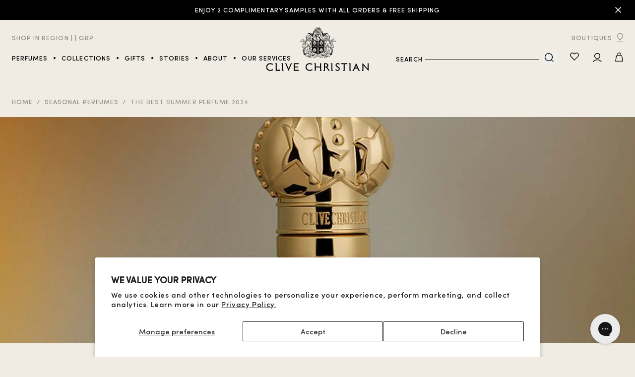

--- FILE ---
content_type: text/html; charset=utf-8
request_url: https://www.clivechristian.com/blogs/seasonal-perfumes/the-best-summer-perfume-2021
body_size: 61451
content:
<!doctype html>
<html class="no-js" lang="en">
<head>

    <script id="Cookiebot" src="https://consent.cookiebot.com/uc.js" data-cbid="042225bf-b80b-4d5c-aa01-2c06f37dad27" type="text/javascript"></script>
    
    <!-- Google Tag Manager -->
    <script>(function(w,d,s,l,i){w[l]=w[l]||[];w[l].push({'gtm.start':
                new Date().getTime(),event:'gtm.js'});var f=d.getElementsByTagName(s)[0],
            j=d.createElement(s),dl=l!='dataLayer'?'&l='+l:'';j.async=true;j.src=
            'https://www.googletagmanager.com/gtm.js?id='+i+dl;f.parentNode.insertBefore(j,f);
        })(window,document,'script','dataLayer','GTM-T3MF34');</script>
    <!-- End Google Tag Manager -->

    <meta charset="utf-8">
    <meta http-equiv="X-UA-Compatible" content="IE=edge">
    <meta name="viewport" content="width=device-width,initial-scale=1">
    <meta name="theme-color" content="">
    <link rel="canonical" href="https://www.clivechristian.com/blogs/seasonal-perfumes/the-best-summer-perfume-2021">

  <link rel="alternate" hreflang="x-default" href="https://www.clivechristian.com/blogs/seasonal-perfumes/the-best-summer-perfume-2021" />
<link rel="alternate" href="https://www.clivechristian.com/blogs/seasonal-perfumes/the-best-summer-perfume-2021" hreflang="en-gb" />
<link rel="alternate" href="https://us.clivechristian.com/blogs/seasonal-perfumes/the-best-summer-perfume-2021" hreflang="en-us" />


    <script type="text/javascript"   src="https://ajax.googleapis.com/ajax/libs/jquery/3.6.0/jquery.min.js" data-cookieconsent="ignore"></script>
    <script type="text/javascript"  src="https://cdn.jsdelivr.net/gh/phucbm/flickity-responsive@latest/flickity-responsive.min.js" defer="defer" data-cookieconsent="ignore"></script><script async defer src="https://tools.luckyorange.com/core/lo.js?site-id=23e99c9e"></script><link rel="icon" type="image/png" href="//www.clivechristian.com/cdn/shop/files/CC_favicon.png?crop=center&height=32&v=1677227064&width=32"><title>
        THE BEST SUMMER PERFUME 2024
 &ndash; Clive Christian UK</title>

    
        
        <meta name="title" content="THE BEST SUMMER PERFUME 2024 UK">
    

    
        <meta name="description" content="Explore Clive Christian&#39;s selection of luxurious 2024 summer perfumes and scents. Find the ideal summer scent for you">
    

    

<meta property="og:site_name" content="Clive Christian UK">
<meta property="og:url" content="https://www.clivechristian.com/blogs/seasonal-perfumes/the-best-summer-perfume-2021">
<meta property="og:title" content="THE BEST SUMMER PERFUME 2024">
<meta property="og:type" content="article">
<meta property="og:description" content="Explore Clive Christian&#39;s selection of luxurious 2024 summer perfumes and scents. Find the ideal summer scent for you"><meta property="og:image" content="http://www.clivechristian.com/cdn/shop/articles/blog-list-image-best-summer-perfumes_c084088e-c729-4181-8d52-2ef4482ddbc2.jpg?v=1725605325">
  <meta property="og:image:secure_url" content="https://www.clivechristian.com/cdn/shop/articles/blog-list-image-best-summer-perfumes_c084088e-c729-4181-8d52-2ef4482ddbc2.jpg?v=1725605325">
  <meta property="og:image:width" content="612">
  <meta property="og:image:height" content="780"><meta name="twitter:card" content="summary_large_image">
<meta name="twitter:title" content="THE BEST SUMMER PERFUME 2024">
<meta name="twitter:description" content="Explore Clive Christian&#39;s selection of luxurious 2024 summer perfumes and scents. Find the ideal summer scent for you">


    <script src="//www.clivechristian.com/cdn/shop/t/2/assets/email-decode.js?v=89919587507092364171679309822" defer="defer" data-cookieconsent="ignore"></script>
    
        <script src="//www.clivechristian.com/cdn/shop/t/2/assets/app.js?v=163121973426331634491679309860" defer="defer" class="ony" data-cookieconsent="ignore"></script>
    
    <script src="//www.clivechristian.com/cdn/shop/t/2/assets/global.js?v=176692112549828719761679309839" defer="defer"  data-cookieconsent="ignore"></script>

    <script>window.performance && window.performance.mark && window.performance.mark('shopify.content_for_header.start');</script><meta name="facebook-domain-verification" content="o3zeo0ggriwvg9fq5g2zzoo3yxdqbf">
<meta id="shopify-digital-wallet" name="shopify-digital-wallet" content="/68095148334/digital_wallets/dialog">
<meta name="shopify-checkout-api-token" content="29d6a7a4916bf5940c5d1625a742488b">
<meta id="in-context-paypal-metadata" data-shop-id="68095148334" data-venmo-supported="false" data-environment="production" data-locale="en_US" data-paypal-v4="true" data-currency="GBP">
<link rel="alternate" type="application/atom+xml" title="Feed" href="/blogs/seasonal-perfumes.atom" />
<script async="async" src="/checkouts/internal/preloads.js?locale=en-GB"></script>
<link rel="preconnect" href="https://shop.app" crossorigin="anonymous">
<script async="async" src="https://shop.app/checkouts/internal/preloads.js?locale=en-GB&shop_id=68095148334" crossorigin="anonymous"></script>
<script id="apple-pay-shop-capabilities" type="application/json">{"shopId":68095148334,"countryCode":"GB","currencyCode":"GBP","merchantCapabilities":["supports3DS"],"merchantId":"gid:\/\/shopify\/Shop\/68095148334","merchantName":"Clive Christian UK","requiredBillingContactFields":["postalAddress","email","phone"],"requiredShippingContactFields":["postalAddress","email","phone"],"shippingType":"shipping","supportedNetworks":["visa","maestro","masterCard","amex","discover","elo"],"total":{"type":"pending","label":"Clive Christian UK","amount":"1.00"},"shopifyPaymentsEnabled":true,"supportsSubscriptions":true}</script>
<script id="shopify-features" type="application/json">{"accessToken":"29d6a7a4916bf5940c5d1625a742488b","betas":["rich-media-storefront-analytics"],"domain":"www.clivechristian.com","predictiveSearch":true,"shopId":68095148334,"locale":"en"}</script>
<script>var Shopify = Shopify || {};
Shopify.shop = "clive-christian-official-store-co-uk.myshopify.com";
Shopify.locale = "en";
Shopify.currency = {"active":"GBP","rate":"1.0"};
Shopify.country = "GB";
Shopify.theme = {"name":"First theme","id":138536386862,"schema_name":"Dawn","schema_version":"6.0.2","theme_store_id":null,"role":"main"};
Shopify.theme.handle = "null";
Shopify.theme.style = {"id":null,"handle":null};
Shopify.cdnHost = "www.clivechristian.com/cdn";
Shopify.routes = Shopify.routes || {};
Shopify.routes.root = "/";</script>
<script type="module">!function(o){(o.Shopify=o.Shopify||{}).modules=!0}(window);</script>
<script>!function(o){function n(){var o=[];function n(){o.push(Array.prototype.slice.apply(arguments))}return n.q=o,n}var t=o.Shopify=o.Shopify||{};t.loadFeatures=n(),t.autoloadFeatures=n()}(window);</script>
<script>
  window.ShopifyPay = window.ShopifyPay || {};
  window.ShopifyPay.apiHost = "shop.app\/pay";
  window.ShopifyPay.redirectState = null;
</script>
<script id="shop-js-analytics" type="application/json">{"pageType":"article"}</script>
<script defer="defer" async type="module" src="//www.clivechristian.com/cdn/shopifycloud/shop-js/modules/v2/client.init-shop-cart-sync_WVOgQShq.en.esm.js"></script>
<script defer="defer" async type="module" src="//www.clivechristian.com/cdn/shopifycloud/shop-js/modules/v2/chunk.common_C_13GLB1.esm.js"></script>
<script defer="defer" async type="module" src="//www.clivechristian.com/cdn/shopifycloud/shop-js/modules/v2/chunk.modal_CLfMGd0m.esm.js"></script>
<script type="module">
  await import("//www.clivechristian.com/cdn/shopifycloud/shop-js/modules/v2/client.init-shop-cart-sync_WVOgQShq.en.esm.js");
await import("//www.clivechristian.com/cdn/shopifycloud/shop-js/modules/v2/chunk.common_C_13GLB1.esm.js");
await import("//www.clivechristian.com/cdn/shopifycloud/shop-js/modules/v2/chunk.modal_CLfMGd0m.esm.js");

  window.Shopify.SignInWithShop?.initShopCartSync?.({"fedCMEnabled":true,"windoidEnabled":true});

</script>
<script>
  window.Shopify = window.Shopify || {};
  if (!window.Shopify.featureAssets) window.Shopify.featureAssets = {};
  window.Shopify.featureAssets['shop-js'] = {"shop-cart-sync":["modules/v2/client.shop-cart-sync_DuR37GeY.en.esm.js","modules/v2/chunk.common_C_13GLB1.esm.js","modules/v2/chunk.modal_CLfMGd0m.esm.js"],"init-fed-cm":["modules/v2/client.init-fed-cm_BucUoe6W.en.esm.js","modules/v2/chunk.common_C_13GLB1.esm.js","modules/v2/chunk.modal_CLfMGd0m.esm.js"],"shop-toast-manager":["modules/v2/client.shop-toast-manager_B0JfrpKj.en.esm.js","modules/v2/chunk.common_C_13GLB1.esm.js","modules/v2/chunk.modal_CLfMGd0m.esm.js"],"init-shop-cart-sync":["modules/v2/client.init-shop-cart-sync_WVOgQShq.en.esm.js","modules/v2/chunk.common_C_13GLB1.esm.js","modules/v2/chunk.modal_CLfMGd0m.esm.js"],"shop-button":["modules/v2/client.shop-button_B_U3bv27.en.esm.js","modules/v2/chunk.common_C_13GLB1.esm.js","modules/v2/chunk.modal_CLfMGd0m.esm.js"],"init-windoid":["modules/v2/client.init-windoid_DuP9q_di.en.esm.js","modules/v2/chunk.common_C_13GLB1.esm.js","modules/v2/chunk.modal_CLfMGd0m.esm.js"],"shop-cash-offers":["modules/v2/client.shop-cash-offers_BmULhtno.en.esm.js","modules/v2/chunk.common_C_13GLB1.esm.js","modules/v2/chunk.modal_CLfMGd0m.esm.js"],"pay-button":["modules/v2/client.pay-button_CrPSEbOK.en.esm.js","modules/v2/chunk.common_C_13GLB1.esm.js","modules/v2/chunk.modal_CLfMGd0m.esm.js"],"init-customer-accounts":["modules/v2/client.init-customer-accounts_jNk9cPYQ.en.esm.js","modules/v2/client.shop-login-button_DJ5ldayH.en.esm.js","modules/v2/chunk.common_C_13GLB1.esm.js","modules/v2/chunk.modal_CLfMGd0m.esm.js"],"avatar":["modules/v2/client.avatar_BTnouDA3.en.esm.js"],"checkout-modal":["modules/v2/client.checkout-modal_pBPyh9w8.en.esm.js","modules/v2/chunk.common_C_13GLB1.esm.js","modules/v2/chunk.modal_CLfMGd0m.esm.js"],"init-shop-for-new-customer-accounts":["modules/v2/client.init-shop-for-new-customer-accounts_BUoCy7a5.en.esm.js","modules/v2/client.shop-login-button_DJ5ldayH.en.esm.js","modules/v2/chunk.common_C_13GLB1.esm.js","modules/v2/chunk.modal_CLfMGd0m.esm.js"],"init-customer-accounts-sign-up":["modules/v2/client.init-customer-accounts-sign-up_CnczCz9H.en.esm.js","modules/v2/client.shop-login-button_DJ5ldayH.en.esm.js","modules/v2/chunk.common_C_13GLB1.esm.js","modules/v2/chunk.modal_CLfMGd0m.esm.js"],"init-shop-email-lookup-coordinator":["modules/v2/client.init-shop-email-lookup-coordinator_CzjY5t9o.en.esm.js","modules/v2/chunk.common_C_13GLB1.esm.js","modules/v2/chunk.modal_CLfMGd0m.esm.js"],"shop-follow-button":["modules/v2/client.shop-follow-button_CsYC63q7.en.esm.js","modules/v2/chunk.common_C_13GLB1.esm.js","modules/v2/chunk.modal_CLfMGd0m.esm.js"],"shop-login-button":["modules/v2/client.shop-login-button_DJ5ldayH.en.esm.js","modules/v2/chunk.common_C_13GLB1.esm.js","modules/v2/chunk.modal_CLfMGd0m.esm.js"],"shop-login":["modules/v2/client.shop-login_B9ccPdmx.en.esm.js","modules/v2/chunk.common_C_13GLB1.esm.js","modules/v2/chunk.modal_CLfMGd0m.esm.js"],"lead-capture":["modules/v2/client.lead-capture_D0K_KgYb.en.esm.js","modules/v2/chunk.common_C_13GLB1.esm.js","modules/v2/chunk.modal_CLfMGd0m.esm.js"],"payment-terms":["modules/v2/client.payment-terms_BWmiNN46.en.esm.js","modules/v2/chunk.common_C_13GLB1.esm.js","modules/v2/chunk.modal_CLfMGd0m.esm.js"]};
</script>
<script>(function() {
  var isLoaded = false;
  function asyncLoad() {
    if (isLoaded) return;
    isLoaded = true;
    var urls = ["\/\/cdn.shopify.com\/proxy\/78848133b295cd2000961fc4996204c020d7298835442d8b61fff6d42facc9d3\/cdn.bogos.io\/script_tag\/secomapp.scripttag.js?shop=clive-christian-official-store-co-uk.myshopify.com\u0026sp-cache-control=cHVibGljLCBtYXgtYWdlPTkwMA","https:\/\/storage.nfcube.com\/instafeed-c03494641db9c6321b7ffe788ec0b5cf.js?shop=clive-christian-official-store-co-uk.myshopify.com"];
    for (var i = 0; i < urls.length; i++) {
      var s = document.createElement('script');
      s.type = 'text/javascript';
      s.async = true;
      s.src = urls[i];
      var x = document.getElementsByTagName('script')[0];
      x.parentNode.insertBefore(s, x);
    }
  };
  if(window.attachEvent) {
    window.attachEvent('onload', asyncLoad);
  } else {
    window.addEventListener('load', asyncLoad, false);
  }
})();</script>
<script id="__st">var __st={"a":68095148334,"offset":0,"reqid":"c03826ff-f118-4b58-8eb8-d1dc4ef55eae-1769620205","pageurl":"www.clivechristian.com\/blogs\/seasonal-perfumes\/the-best-summer-perfume-2021","s":"articles-604405039406","u":"f9af34acf075","p":"article","rtyp":"article","rid":604405039406};</script>
<script>window.ShopifyPaypalV4VisibilityTracking = true;</script>
<script id="captcha-bootstrap">!function(){'use strict';const t='contact',e='account',n='new_comment',o=[[t,t],['blogs',n],['comments',n],[t,'customer']],c=[[e,'customer_login'],[e,'guest_login'],[e,'recover_customer_password'],[e,'create_customer']],r=t=>t.map((([t,e])=>`form[action*='/${t}']:not([data-nocaptcha='true']) input[name='form_type'][value='${e}']`)).join(','),a=t=>()=>t?[...document.querySelectorAll(t)].map((t=>t.form)):[];function s(){const t=[...o],e=r(t);return a(e)}const i='password',u='form_key',d=['recaptcha-v3-token','g-recaptcha-response','h-captcha-response',i],f=()=>{try{return window.sessionStorage}catch{return}},m='__shopify_v',_=t=>t.elements[u];function p(t,e,n=!1){try{const o=window.sessionStorage,c=JSON.parse(o.getItem(e)),{data:r}=function(t){const{data:e,action:n}=t;return t[m]||n?{data:e,action:n}:{data:t,action:n}}(c);for(const[e,n]of Object.entries(r))t.elements[e]&&(t.elements[e].value=n);n&&o.removeItem(e)}catch(o){console.error('form repopulation failed',{error:o})}}const l='form_type',E='cptcha';function T(t){t.dataset[E]=!0}const w=window,h=w.document,L='Shopify',v='ce_forms',y='captcha';let A=!1;((t,e)=>{const n=(g='f06e6c50-85a8-45c8-87d0-21a2b65856fe',I='https://cdn.shopify.com/shopifycloud/storefront-forms-hcaptcha/ce_storefront_forms_captcha_hcaptcha.v1.5.2.iife.js',D={infoText:'Protected by hCaptcha',privacyText:'Privacy',termsText:'Terms'},(t,e,n)=>{const o=w[L][v],c=o.bindForm;if(c)return c(t,g,e,D).then(n);var r;o.q.push([[t,g,e,D],n]),r=I,A||(h.body.append(Object.assign(h.createElement('script'),{id:'captcha-provider',async:!0,src:r})),A=!0)});var g,I,D;w[L]=w[L]||{},w[L][v]=w[L][v]||{},w[L][v].q=[],w[L][y]=w[L][y]||{},w[L][y].protect=function(t,e){n(t,void 0,e),T(t)},Object.freeze(w[L][y]),function(t,e,n,w,h,L){const[v,y,A,g]=function(t,e,n){const i=e?o:[],u=t?c:[],d=[...i,...u],f=r(d),m=r(i),_=r(d.filter((([t,e])=>n.includes(e))));return[a(f),a(m),a(_),s()]}(w,h,L),I=t=>{const e=t.target;return e instanceof HTMLFormElement?e:e&&e.form},D=t=>v().includes(t);t.addEventListener('submit',(t=>{const e=I(t);if(!e)return;const n=D(e)&&!e.dataset.hcaptchaBound&&!e.dataset.recaptchaBound,o=_(e),c=g().includes(e)&&(!o||!o.value);(n||c)&&t.preventDefault(),c&&!n&&(function(t){try{if(!f())return;!function(t){const e=f();if(!e)return;const n=_(t);if(!n)return;const o=n.value;o&&e.removeItem(o)}(t);const e=Array.from(Array(32),(()=>Math.random().toString(36)[2])).join('');!function(t,e){_(t)||t.append(Object.assign(document.createElement('input'),{type:'hidden',name:u})),t.elements[u].value=e}(t,e),function(t,e){const n=f();if(!n)return;const o=[...t.querySelectorAll(`input[type='${i}']`)].map((({name:t})=>t)),c=[...d,...o],r={};for(const[a,s]of new FormData(t).entries())c.includes(a)||(r[a]=s);n.setItem(e,JSON.stringify({[m]:1,action:t.action,data:r}))}(t,e)}catch(e){console.error('failed to persist form',e)}}(e),e.submit())}));const S=(t,e)=>{t&&!t.dataset[E]&&(n(t,e.some((e=>e===t))),T(t))};for(const o of['focusin','change'])t.addEventListener(o,(t=>{const e=I(t);D(e)&&S(e,y())}));const B=e.get('form_key'),M=e.get(l),P=B&&M;t.addEventListener('DOMContentLoaded',(()=>{const t=y();if(P)for(const e of t)e.elements[l].value===M&&p(e,B);[...new Set([...A(),...v().filter((t=>'true'===t.dataset.shopifyCaptcha))])].forEach((e=>S(e,t)))}))}(h,new URLSearchParams(w.location.search),n,t,e,['guest_login'])})(!0,!0)}();</script>
<script integrity="sha256-4kQ18oKyAcykRKYeNunJcIwy7WH5gtpwJnB7kiuLZ1E=" data-source-attribution="shopify.loadfeatures" defer="defer" src="//www.clivechristian.com/cdn/shopifycloud/storefront/assets/storefront/load_feature-a0a9edcb.js" crossorigin="anonymous"></script>
<script crossorigin="anonymous" defer="defer" src="//www.clivechristian.com/cdn/shopifycloud/storefront/assets/shopify_pay/storefront-65b4c6d7.js?v=20250812"></script>
<script data-source-attribution="shopify.dynamic_checkout.dynamic.init">var Shopify=Shopify||{};Shopify.PaymentButton=Shopify.PaymentButton||{isStorefrontPortableWallets:!0,init:function(){window.Shopify.PaymentButton.init=function(){};var t=document.createElement("script");t.src="https://www.clivechristian.com/cdn/shopifycloud/portable-wallets/latest/portable-wallets.en.js",t.type="module",document.head.appendChild(t)}};
</script>
<script data-source-attribution="shopify.dynamic_checkout.buyer_consent">
  function portableWalletsHideBuyerConsent(e){var t=document.getElementById("shopify-buyer-consent"),n=document.getElementById("shopify-subscription-policy-button");t&&n&&(t.classList.add("hidden"),t.setAttribute("aria-hidden","true"),n.removeEventListener("click",e))}function portableWalletsShowBuyerConsent(e){var t=document.getElementById("shopify-buyer-consent"),n=document.getElementById("shopify-subscription-policy-button");t&&n&&(t.classList.remove("hidden"),t.removeAttribute("aria-hidden"),n.addEventListener("click",e))}window.Shopify?.PaymentButton&&(window.Shopify.PaymentButton.hideBuyerConsent=portableWalletsHideBuyerConsent,window.Shopify.PaymentButton.showBuyerConsent=portableWalletsShowBuyerConsent);
</script>
<script data-source-attribution="shopify.dynamic_checkout.cart.bootstrap">document.addEventListener("DOMContentLoaded",(function(){function t(){return document.querySelector("shopify-accelerated-checkout-cart, shopify-accelerated-checkout")}if(t())Shopify.PaymentButton.init();else{new MutationObserver((function(e,n){t()&&(Shopify.PaymentButton.init(),n.disconnect())})).observe(document.body,{childList:!0,subtree:!0})}}));
</script>
<script id='scb4127' type='text/javascript' async='' src='https://www.clivechristian.com/cdn/shopifycloud/privacy-banner/storefront-banner.js'></script><link id="shopify-accelerated-checkout-styles" rel="stylesheet" media="screen" href="https://www.clivechristian.com/cdn/shopifycloud/portable-wallets/latest/accelerated-checkout-backwards-compat.css" crossorigin="anonymous">
<style id="shopify-accelerated-checkout-cart">
        #shopify-buyer-consent {
  margin-top: 1em;
  display: inline-block;
  width: 100%;
}

#shopify-buyer-consent.hidden {
  display: none;
}

#shopify-subscription-policy-button {
  background: none;
  border: none;
  padding: 0;
  text-decoration: underline;
  font-size: inherit;
  cursor: pointer;
}

#shopify-subscription-policy-button::before {
  box-shadow: none;
}

      </style>
<script id="sections-script" data-sections="header" defer="defer" src="//www.clivechristian.com/cdn/shop/t/2/compiled_assets/scripts.js?v=2032"></script>
<script>window.performance && window.performance.mark && window.performance.mark('shopify.content_for_header.end');</script>


    <link href="//www.clivechristian.com/cdn/shop/t/2/assets/tiny-slider.css?v=161829256077241518861679309808" rel="stylesheet" type="text/css" media="all" />
    <link href="//www.clivechristian.com/cdn/shop/t/2/assets/choices.css?v=31987004592587871851679309799" rel="stylesheet" type="text/css" media="all" />
    <link href="//www.clivechristian.com/cdn/shop/t/2/assets/custom-ony.css?v=58245293824682295881769161611" rel="stylesheet" type="text/css" media="all" />
    <link href="//www.clivechristian.com/cdn/shop/t/2/assets/custom.css?v=178398317663310385931762860106" rel="stylesheet" type="text/css" media="all" />
    <link href="//www.clivechristian.com/cdn/shop/t/2/assets/wishlist.css?v=111603181540343972631668696931" rel="stylesheet" type="text/css" media="all" />
    <link href="//www.clivechristian.com/cdn/shop/t/2/assets/flickity.min.css?v=12404722746677358661679309819" rel="stylesheet" type="text/css" media="all" />
<link rel="stylesheet" href="//www.clivechristian.com/cdn/shop/t/2/assets/component-predictive-search.css?v=152731630439217700541679309838" media="print" onload="this.media='all'"><script>document.documentElement.className = document.documentElement.className.replace('no-js', 'js');
        if (Shopify.designMode) {
            document.documentElement.classList.add('shopify-design-mode');
        }
    </script>
    <script rel="preload"  src="//www.clivechristian.com/cdn/shop/t/2/assets/custom-lang-selector.js?v=29900910718279359531733311411" data-cookieconsent="ignore"></script>

    
    <script>
        let _listingItems = [], _categoryProduct, _categoryProductArray, _category1, _category2, _category3, _objToPush;;
    </script>
    <script type="text/javascript">
    

    var _cart,_items,_listingFirstShow=true,ga4Brand="Clive Christian",shopCurrency="GBP",newCartValue;

    window.addEventListener('DOMContentLoaded',_cga4);

    function _cga4() {

        if (typeof dataLayer === 'undefined') return;

        /* Mini Cart events in cart.js */

        
    }

    

</script>


    <script>
        (function (c, s, q, u, a, r, e) {
            c.hj=c.hj||function(){(c.hj.q=c.hj.q||[]).push(arguments)};
            c._hjSettings = { hjid: a };
            r = s.getElementsByTagName('head')[0];
            e = s.createElement('script');
            e.async = true;
            e.src = q + c._hjSettings.hjid + u;
            r.appendChild(e);
        })(window, document, 'https://static.hj.contentsquare.net/c/csq-', '.js', 6541725);
    </script>

<!-- BEGIN app block: shopify://apps/klaviyo-email-marketing-sms/blocks/klaviyo-onsite-embed/2632fe16-c075-4321-a88b-50b567f42507 -->












  <script async src="https://static.klaviyo.com/onsite/js/S6CRdn/klaviyo.js?company_id=S6CRdn"></script>
  <script>!function(){if(!window.klaviyo){window._klOnsite=window._klOnsite||[];try{window.klaviyo=new Proxy({},{get:function(n,i){return"push"===i?function(){var n;(n=window._klOnsite).push.apply(n,arguments)}:function(){for(var n=arguments.length,o=new Array(n),w=0;w<n;w++)o[w]=arguments[w];var t="function"==typeof o[o.length-1]?o.pop():void 0,e=new Promise((function(n){window._klOnsite.push([i].concat(o,[function(i){t&&t(i),n(i)}]))}));return e}}})}catch(n){window.klaviyo=window.klaviyo||[],window.klaviyo.push=function(){var n;(n=window._klOnsite).push.apply(n,arguments)}}}}();</script>

  




  <script>
    window.klaviyoReviewsProductDesignMode = false
  </script>







<!-- END app block --><!-- BEGIN app block: shopify://apps/blockify-fraud-filter/blocks/app_embed/2e3e0ba5-0e70-447a-9ec5-3bf76b5ef12e --> 
 
 
    <script>
        window.blockifyShopIdentifier = "clive-christian-official-store-co-uk.myshopify.com";
        window.ipBlockerMetafields = "{\"showOverlayByPass\":false,\"disableSpyExtensions\":false,\"blockUnknownBots\":false,\"activeApp\":true,\"blockByMetafield\":true,\"visitorAnalytic\":false,\"showWatermark\":true,\"token\":\"eyJhbGciOiJIUzI1NiIsInR5cCI6IkpXVCJ9.eyJzaG9wIjoiY2xpdmUtY2hyaXN0aWFuLW9mZmljaWFsLXN0b3JlLWNvLXVrLm15c2hvcGlmeS5jb20iLCJpYXQiOjE3NTY5MTYxNjh9.cQ995P23pHQDPH78p7ZpuZE6EkVmWSw0RDYa5tkDf7s\"}";
        window.blockifyRules = "{\"whitelist\":[],\"blacklist\":[{\"id\":944859,\"type\":\"1\",\"ipAddress\":\"2a02:c7c:a2fc:c100:c9d9:35b2:7d29:28a\",\"criteria\":\"1\",\"priority\":\"1\"},{\"id\":944861,\"type\":\"1\",\"ipAddress\":\"90.213.208.58\",\"criteria\":\"1\",\"priority\":\"1\"}]}";
        window.ipblockerBlockTemplate = "{\"customCss\":\"#blockify---container{--bg-blockify: #fff;position:relative}#blockify---container::after{content:'';position:absolute;inset:0;background-repeat:no-repeat !important;background-size:cover !important;background:var(--bg-blockify);z-index:0}#blockify---container #blockify---container__inner{display:flex;flex-direction:column;align-items:center;position:relative;z-index:1}#blockify---container #blockify---container__inner #blockify-block-content{display:flex;flex-direction:column;align-items:center;text-align:center}#blockify---container #blockify---container__inner #blockify-block-content #blockify-block-superTitle{display:none !important}#blockify---container #blockify---container__inner #blockify-block-content #blockify-block-title{font-size:313%;font-weight:bold;margin-top:1em}@media only screen and (min-width: 768px) and (max-width: 1199px){#blockify---container #blockify---container__inner #blockify-block-content #blockify-block-title{font-size:188%}}@media only screen and (max-width: 767px){#blockify---container #blockify---container__inner #blockify-block-content #blockify-block-title{font-size:107%}}#blockify---container #blockify---container__inner #blockify-block-content #blockify-block-description{font-size:125%;margin:1.5em;line-height:1.5}@media only screen and (min-width: 768px) and (max-width: 1199px){#blockify---container #blockify---container__inner #blockify-block-content #blockify-block-description{font-size:88%}}@media only screen and (max-width: 767px){#blockify---container #blockify---container__inner #blockify-block-content #blockify-block-description{font-size:107%}}#blockify---container #blockify---container__inner #blockify-block-content #blockify-block-description #blockify-block-text-blink{display:none !important}#blockify---container #blockify---container__inner #blockify-logo-block-image{position:relative;width:400px;height:auto;max-height:300px}@media only screen and (max-width: 767px){#blockify---container #blockify---container__inner #blockify-logo-block-image{width:200px}}#blockify---container #blockify---container__inner #blockify-logo-block-image::before{content:'';display:block;padding-bottom:56.2%}#blockify---container #blockify---container__inner #blockify-logo-block-image img{position:absolute;top:0;left:0;width:100%;height:100%;object-fit:contain}\\n\",\"logoImage\":{\"active\":true,\"value\":\"https:\/\/storage.synctrack.io\/megamind-fraud\/assets\/default-thumbnail.png\",\"altText\":\"Red octagonal stop sign with a black hand symbol in the center, indicating a warning or prohibition\"},\"superTitle\":{\"active\":false,\"text\":\"403\",\"color\":\"#899df1\"},\"title\":{\"active\":true,\"text\":\"Access Denied\",\"color\":\"#000\"},\"description\":{\"active\":true,\"text\":\"The site owner may have set restrictions that prevent you from accessing the site. Please contact the site owner for access.\",\"color\":\"#000\"},\"background\":{\"active\":true,\"value\":\"#fff\",\"type\":\"1\",\"colorFrom\":null,\"colorTo\":null}}";

        
    </script>
<link href="https://cdn.shopify.com/extensions/019bf87f-ce60-72e9-ba30-9a88fa4020b9/blockify-shopify-290/assets/blockify-embed.min.js" as="script" type="text/javascript" rel="preload"><link href="https://cdn.shopify.com/extensions/019bf87f-ce60-72e9-ba30-9a88fa4020b9/blockify-shopify-290/assets/prevent-bypass-script.min.js" as="script" type="text/javascript" rel="preload">
<script type="text/javascript">
    window.blockifyBaseUrl = 'https://fraud.blockifyapp.com/s/api';
    window.blockifyPublicUrl = 'https://fraud.blockifyapp.com/s/api/public';
    window.bucketUrl = 'https://storage.synctrack.io/megamind-fraud';
    window.storefrontApiUrl  = 'https://fraud.blockifyapp.com/p/api';
</script>
<script type="text/javascript">
  window.blockifyChecking = true;
</script>
<script id="blockifyScriptByPass" type="text/javascript" src=https://cdn.shopify.com/extensions/019bf87f-ce60-72e9-ba30-9a88fa4020b9/blockify-shopify-290/assets/prevent-bypass-script.min.js async></script>
<script id="blockifyScriptTag" type="text/javascript" src=https://cdn.shopify.com/extensions/019bf87f-ce60-72e9-ba30-9a88fa4020b9/blockify-shopify-290/assets/blockify-embed.min.js async></script>


<!-- END app block --><!-- BEGIN app block: shopify://apps/geolizr/blocks/geolizr/aef0b9c9-52b7-4101-afe7-e3014ff137aa --><!-- BEGIN app snippet: geolizr-init --><script>
/* polyfill for startswith */
if (!String.prototype.startsWith) { String.prototype.startsWith = function(searchString, position) { position = position || 0; return this.indexOf(searchString, position) === position; }; }
</script>
<script type="module" src="https://cdn.shopify.com/extensions/019bdd25-bf9a-7af7-b27b-45fdb9dbecf3/api-geolizr-163/assets/geolizr-lib.js"></script>

<script>
    let checkVersion = 20231201;
    if(typeof window.Geolizr !== "undefined" && window.Geolizr.version !== checkVersion) {
        throw new Error("old Geolizr detected");
    }

    if(typeof window.Geolizr === "undefined") {
        window.Geolizr = {};
        window.Geolizr.currencyDynamicCountry = false;
        window.Geolizr.version = checkVersion;
        window.Geolizr.foundOldVersion = false;
        window.Geolizr.waitforMoneyFormat = true;
    }

    // save geolizr-lib-class.js url to the sessionStorage
    sessionStorage.setItem('geolizr_lib_url', "");
    if(typeof window.Geolizr.events === "undefined") Geolizr.events = {};
    if(typeof window.Geolizr.geolizrEvents === "undefined") Geolizr.geolizrEvents = [];

    window.Geolizr.config = function(config) {
        window.Geolizr.currency_widget_enabled = config.currency_widget_enabled === "true" || false;
        window.Geolizr.shopCurrency = 'GBP';
        window.Geolizr.shopifyFormatMoneySet = false;
        window.Geolizr.observeElements = [];
    };

    
    
    
    
    window.Geolizr.moneyFormats = {};
    
    

    window.Geolizr.shopifyCurrencyList = [];
    window.Geolizr.shopifyCurrency = {};
    window.Geolizr.shopifyCurrencyListIndex = {};
    let setShopifyCurrencyToGeolizr = function() {
        let GeolizrEachCurrency = {};
        
        GeolizrEachCurrency = {
            "iso_code": "GBP",
            "name": "British Pound",
            "symbol": "£",
            "shop_currency": true
        };
        if(GeolizrEachCurrency.shop_currency) {
            window.Geolizr.shopifyCurrency = GeolizrEachCurrency;
        }
        window.Geolizr.shopifyCurrencyList.push(GeolizrEachCurrency);
        window.Geolizr.shopifyCurrencyListIndex[GeolizrEachCurrency.iso_code] = window.Geolizr.shopifyCurrencyList.indexOf(GeolizrEachCurrency);
        
    }

    setShopifyCurrencyToGeolizr();

    

    /* Service Aliase */
    window.Geolizr.activateFreegeoip = window.Geolizr.activateIpStackProvider;
    window.Geolizr.requestLocaleRootUrl = "\/";
    window.Geolizr.addSystemEventListener = function(name, callback) {
        if (typeof window.Geolizr.realInit !== 'undefined') {
            window.Geolizr.realInit(function($) {
                callback({jquery: $});
            })
        } else {
            window.Geolizr.geolizrEvents.push(new CustomEvent(name));
            document.addEventListener(name, callback);
        }
    };

    window.Geolizr.addEventListener = function(name, callback, priority) {
        if(typeof priority == "undefined") priority = 100;
        if(typeof window.Geolizr.realAddEventListener === "undefined") {
            if (!window.Geolizr.events[name]) Geolizr.events[name] = [];
            window.Geolizr.events[name].push({callback: callback, priority: priority});
        } else {
            window.Geolizr.realAddEventListener(name, callback, priority);
        }
    };

    window.Geolizr.getGeoData = function(callback) {
        if(typeof window.Geolizr.realGetGeoData === "undefined") {
            window.Geolizr.addEventListener('geolizr.init', function() {
                window.Geolizr.getGeoData(callback);
            }, 200)
        } else {
            window.Geolizr.realGetGeoData(callback);
        }
    };

    window.Geolizr.init = function(callback, priority) {
        if(typeof window.Geolizr.realInit === "undefined")
            window.Geolizr.addEventListener("geolizr.init", callback, priority);
        else
            window.Geolizr.realInit(callback, priority);
    };


    window.Geolizr.notification_widget_enabled = false;
    window.Geolizr.popup_widget_enabled = false;
    window.Geolizr.api_widget_enabled = false;
    window.Geolizr.currency_widget_enabled = false;
    window.Geolizr.redirect_widget_enabled = true;

    window.Geolizr.enables = {
        'notification_widget_enabled': window.Geolizr.notification_widget_enabled,
        'popup_widget_enabled': window.Geolizr.popup_widget_enabled,
        'api_widget_enabled': window.Geolizr.api_widget_enabled,
        'currency_widget_enabled': window.Geolizr.currency_widget_enabled,
        'redirect_widget_enabled': window.Geolizr.redirect_widget_enabled
    };

    if(window.Geolizr.popup_widget_enabled || window.Geolizr.notification_widget_enabled || window.Geolizr.currency_widget_enabled) {
        
        window.Geolizr.geolizrCssFile = "";
        
    }

</script>

<style>
    .geolizr-currency-switch-wrapper {
        visibility: hidden;
    }

    #geolizr-notification {
        position: fixed !important;
        top: 0 !important;
        left: 0 !important;
        margin: 0 !important;
        padding: 0 !important;
        width: 100% !important;
        height: auto !important;
        min-height: 0 !important;
        max-height: none !important;
        z-index: 10000000 !important
    }

    #geolizr-notification>#geolizr-notification-message-wrapper {
        text-align: center !important;
        width: 100% !important;
        padding: 10px;
        -webkit-box-shadow: 10px 10px 5px 0 rgba(143, 143, 143, .35);
        -moz-box-shadow: 10px 10px 5px 0 rgba(143, 143, 143, .35);
        box-shadow: 10px 10px 5px 0 rgba(143, 143, 143, .35)
    }

    #geolizr-dismiss-notification {
        box-sizing: content-box;
        padding: 5px !important;
        margin: 0 !important;
        position: absolute !important;
        top: 12px !important;
        right: 12px !important;
        text-decoration: none !important;
        font-family: Arial, serif ! important;
        height: 15px !important;
        border-radius: 15px;
        width: 15px !important;
        line-height: 16px;
        font-size: 20px;
        font-weight: 700;
        cursor: pointer;
        display: inline-block
    }

    .geolizr-popup-background {
        display: block !important;
        position: fixed;
        top: 0;
        left: 0;
        right: 0;
        bottom: 0;
        height: 100%;
        width: 100%;
        z-index: 10000005 !important
    }

    .geolizr-popup {
        position: fixed !important;
        width: 560px !important;
        height: 400px !important;
        z-index: 10000010 !important;
        border: 1px solid grey
    }

    .geolizr-popup.gp-center {
        top: 50% !important;
        left: 50% !important;
        margin-top: -200px !important;
        margin-left: -280px !important
    }

    .geolizr-popup.gp-mobile {
        width: 84% !important;
        height: 84% !important;
        top: 0 !important;
        left: 0 !important;
        margin: 8%
    }

    #geolizr-popup-content-iframe {
        width: 100% !important;
        height: 100% !important;
        border: 0
    }

    .slideInDown {
        -webkit-animation-name: slideInDown;
        animation-name: slideInDown;
        -webkit-animation-duration: 1s;
        animation-duration: 1s;
        -webkit-animation-fill-mode: both;
        animation-fill-mode: both;
    }

    @-webkit-keyframes slideInDown {
        0% {
            -webkit-transform: translateY(-100%);
            transform: translateY(-100%);
            visibility: visible;
        }

        100% {
            -webkit-transform: translateY(0);
            transform: translateY(0);
        }
    }

    @keyframes slideInDown {
        0% {
            -webkit-transform: translateY(-100%);
            transform: translateY(-100%);
            visibility: visible;
        }

        100% {
            -webkit-transform: translateY(0);
            transform: translateY(0);
        }
    }

    .geolizr-currency-switch-wrapper.geolizr-absolute-auto {
        z-index: 10000000;
        position: fixed
    }

    .geolizr-currency-switch-wrapper {
        z-index: 10000000 !important;
        height: 20px;
        width: 85px;
        position: relative
    }

    .geolizr-currency-switcher {
        padding: 1px 10px;
        margin: 0;
        width: 85px;
        height: 30px;
        border-radius: 4px;
        box-sizing: border-box;
    }

    .geolizr-currency-links {
        overflow: scroll;
        overflow-x: hidden;
        border-radius: 4px;
        padding: 5px 10px;
        margin: 0;
        list-style: none;
        line-height: 1.42857143;
        background-color: #fff;
        width: 82px;
        max-height: 200px;
        display: none
    }

    .geolizr-currency-switch-wrapper .geolizr-currency-links-up {
        bottom: 30px;
        position: absolute
    }

    .geolizr-currency-switch-wrapper .geolizr-currency-links-down {
        top: 30px;
        position: absolute
    }

    li.geolizr-currency-list-li {
        float: none !important;
        margin: 0 !important;
        padding: 0 0 0 10px
    }

    .geolizr-currency-list-link {
        white-space: nowrap
    }

    .geolizr-currency-link i,
    .geolizr-currency-list-link i {
        width: 16px !important;
        height: 11px
    }

    [class^="famfamfam-flag"] {
        display: inline-block;
        width: 16px;
        height: 11px;
        line-height: 11px;
        background-size: cover;
    }

    .geolizr-currency-switcher-value {
        width: 42px;
        min-width: 42px;
        max-width: 42px;
        display: inline-block;
        text-align: left
    }

    .geolizr-currency-switcher-arrow-down,
    .geolizr-currency-switcher-arrow-up {
        content: "s";
        position: absolute;
        right: 5px;
        top: 5px;
        width: 14px;
        height: 14px;
        margin: 0
    }

    .geolizr-currency-switcher-arrow-down,
    .geolizr-currency-switcher-arrow-up {
        transition: transform .2s ease-in-out;
        content: "";
        background-image: url("data:image/svg+xml;charset=UTF-8,%3csvg xmlns='http://www.w3.org/2000/svg' viewBox='0 0 14.0 14.0' height='14.0px' width='14.0px' style='position: absolute;'%3e%3cpath d='M1 4.5 L7.0 10.5 L13.0 4.5' fill='transparent' stroke='%23000' stroke-width='1px'%3e%3c/path%3e%3c/svg%3e");
    }

    .open .geolizr-currency-switcher-arrow-down,
    .geolizr-currency-switcher-arrow-up {
        transform: rotate(180deg)
    }

    .open .geolizr-currency-switcher-arrow-up {
        transform: rotate(0deg)
    }

    .geolizr-selectable-currency {
        width: 42px;
        min-width: 42px;
        max-width: 42px;
        display: inline-block;
        text-align: left
    }

    .geolizr-shop-currency {
        width: 42px;
        min-width: 42px;
        max-width: 42px;
        display: inline-block
    }

    .geolizr-currency-link li {
        padding: 0;
        margin: 0
    }

    #geolizr-notification-spanner {
        width: 100% !important;
        line-height: 4px !important;
        height: 4px !important;
        min-height: 4px !important;
        max-height: 4px !important
    }

    body.geolizr-popup-open {
        overflow: hidden;
    }
</style><!-- END app snippet -->

<script>
    Geolizr.settings = {
        "redirect": "true" === "true",
        "api": "false" === "true",
        "currency": "false" === "true",
        "popup": "false" === "true",
        "notification": "false" === "true",
        "blockInPreview": "false" === "true"
    }
    Geolizr.theme = "";
    Geolizr.templateName = "article";
</script>

<!-- BEGIN app snippet: geolizr-redirect -->
    <script>
        if(typeof Geolizr.foundOldVersion !== "undefined" && Geolizr.foundOldVersion === false) {
            Geolizr.init(function() {
                document.body.classList.add('geolizr-redirect-loading');
                Geolizr.addEventListener('redirect.notExecuted', function(result) {
                    document.body.classList.remove('geolizr-redirect-loading');
                    if(result.code === "200") {
                        document.body.classList.add('geolizr-redirect-start');
                    } else {
                        document.body.classList.add('geolizr-redirect-blocked');
                    }
                });
            });

            Geolizr.addSystemEventListener('geolizr.init.redirect', function(e) {
                let $ = e.jquery;
                const regex = /Mozilla\/(.*)AppleWebKit\/(.*)HeadlessChrome\/(.*)/gm;
                if(regex.exec(navigator.userAgent) === null) {
                    Geolizr.redirectInit({"11529":{"id":11529,"shop":9492,"type":"url","url":"https://eu.clivechristian.com/%path_without_locale%","ignoreReferrers":"eu.clivechristian.com,www.clivechristian.com,us.clivechristian.com","filterlistType":"none","filterlistUrls":null},"11530":{"id":11530,"shop":9492,"type":"url","url":"https://www.clivechristian.com/%path_without_locale%","ignoreReferrers":"eu.clivechristian.com,www.clivechristian.com,us.clivechristian.com","filterlistType":"none","filterlistUrls":null},"11531":{"id":11531,"shop":9492,"type":"url","url":"https://us.clivechristian.com/%path_without_locale%","ignoreReferrers":"eu.clivechristian.com,www.clivechristian.com,us.clivechristian.com","filterlistType":"none","filterlistUrls":null}}, {"AL":11529,"AD":11529,"AM":11529,"AT":11529,"AZ":11529,"BY":11529,"BE":11529,"BA":11529,"BG":11529,"HR":11529,"CY":11529,"CZ":11529,"DK":11529,"EE":11529,"FO":11529,"FI":11529,"FR":11529,"GE":11529,"DE":11529,"GR":11529,"HU":11529,"IS":11529,"IE":11529,"IM":11529,"IT":11529,"JE":11529,"KZ":11529,"LV":11529,"LI":11529,"LT":11529,"LU":11529,"MK":11529,"MT":11529,"MD":11529,"MC":11529,"ME":11529,"NL":11529,"NO":11529,"PL":11529,"PT":11529,"RO":11529,"RU":11529,"SM":11529,"RS":11529,"SK":11529,"SI":11529,"ES":11529,"SE":11529,"CH":11529,"TR":11529,"UA":11529,"VA":11529,"GB":11530,"CA":11531,"MX":11531,"US":11531});
                
                    Geolizr.redirectExecute();
                } else {
                    Geolizr.redirectExcutionMessage = `UserAgent Blocked [${navigator.userAgent}]`;
                }
            });
        }
    </script>
<!-- END app snippet -->



<!-- END app block --><!-- BEGIN app block: shopify://apps/gorgias-live-chat-helpdesk/blocks/gorgias/a66db725-7b96-4e3f-916e-6c8e6f87aaaa -->
<script defer data-gorgias-loader-chat src="https://config.gorgias.chat/bundle-loader/shopify/clive-christian-official-store-co-uk.myshopify.com"></script>


<script defer data-gorgias-loader-convert  src="https://content.9gtb.com/loader.js"></script>


<script defer data-gorgias-loader-mailto-replace  src="https://config.gorgias.help/api/contact-forms/replace-mailto-script.js?shopName=clive-christian-official-store-co-uk"></script>


<!-- END app block --><script src="https://cdn.shopify.com/extensions/0d820108-3ce0-4af0-b465-53058c9cd8a9/ordersify-restocked-alerts-13/assets/ordersify.min.js" type="text/javascript" defer="defer"></script>
<link href="https://cdn.shopify.com/extensions/0d820108-3ce0-4af0-b465-53058c9cd8a9/ordersify-restocked-alerts-13/assets/ordersify.min.css" rel="stylesheet" type="text/css" media="all">
<script src="https://cdn.shopify.com/extensions/019a1593-efee-7f0d-8f7f-a5c34a3dea28/isonomy-43/assets/theme_app.js" type="text/javascript" defer="defer"></script>
<link href="https://cdn.shopify.com/extensions/019bdd25-bf9a-7af7-b27b-45fdb9dbecf3/api-geolizr-163/assets/geolizr-lib.css" rel="stylesheet" type="text/css" media="all">
<link href="https://monorail-edge.shopifysvc.com" rel="dns-prefetch">
<script>(function(){if ("sendBeacon" in navigator && "performance" in window) {try {var session_token_from_headers = performance.getEntriesByType('navigation')[0].serverTiming.find(x => x.name == '_s').description;} catch {var session_token_from_headers = undefined;}var session_cookie_matches = document.cookie.match(/_shopify_s=([^;]*)/);var session_token_from_cookie = session_cookie_matches && session_cookie_matches.length === 2 ? session_cookie_matches[1] : "";var session_token = session_token_from_headers || session_token_from_cookie || "";function handle_abandonment_event(e) {var entries = performance.getEntries().filter(function(entry) {return /monorail-edge.shopifysvc.com/.test(entry.name);});if (!window.abandonment_tracked && entries.length === 0) {window.abandonment_tracked = true;var currentMs = Date.now();var navigation_start = performance.timing.navigationStart;var payload = {shop_id: 68095148334,url: window.location.href,navigation_start,duration: currentMs - navigation_start,session_token,page_type: "article"};window.navigator.sendBeacon("https://monorail-edge.shopifysvc.com/v1/produce", JSON.stringify({schema_id: "online_store_buyer_site_abandonment/1.1",payload: payload,metadata: {event_created_at_ms: currentMs,event_sent_at_ms: currentMs}}));}}window.addEventListener('pagehide', handle_abandonment_event);}}());</script>
<script id="web-pixels-manager-setup">(function e(e,d,r,n,o){if(void 0===o&&(o={}),!Boolean(null===(a=null===(i=window.Shopify)||void 0===i?void 0:i.analytics)||void 0===a?void 0:a.replayQueue)){var i,a;window.Shopify=window.Shopify||{};var t=window.Shopify;t.analytics=t.analytics||{};var s=t.analytics;s.replayQueue=[],s.publish=function(e,d,r){return s.replayQueue.push([e,d,r]),!0};try{self.performance.mark("wpm:start")}catch(e){}var l=function(){var e={modern:/Edge?\/(1{2}[4-9]|1[2-9]\d|[2-9]\d{2}|\d{4,})\.\d+(\.\d+|)|Firefox\/(1{2}[4-9]|1[2-9]\d|[2-9]\d{2}|\d{4,})\.\d+(\.\d+|)|Chrom(ium|e)\/(9{2}|\d{3,})\.\d+(\.\d+|)|(Maci|X1{2}).+ Version\/(15\.\d+|(1[6-9]|[2-9]\d|\d{3,})\.\d+)([,.]\d+|)( \(\w+\)|)( Mobile\/\w+|) Safari\/|Chrome.+OPR\/(9{2}|\d{3,})\.\d+\.\d+|(CPU[ +]OS|iPhone[ +]OS|CPU[ +]iPhone|CPU IPhone OS|CPU iPad OS)[ +]+(15[._]\d+|(1[6-9]|[2-9]\d|\d{3,})[._]\d+)([._]\d+|)|Android:?[ /-](13[3-9]|1[4-9]\d|[2-9]\d{2}|\d{4,})(\.\d+|)(\.\d+|)|Android.+Firefox\/(13[5-9]|1[4-9]\d|[2-9]\d{2}|\d{4,})\.\d+(\.\d+|)|Android.+Chrom(ium|e)\/(13[3-9]|1[4-9]\d|[2-9]\d{2}|\d{4,})\.\d+(\.\d+|)|SamsungBrowser\/([2-9]\d|\d{3,})\.\d+/,legacy:/Edge?\/(1[6-9]|[2-9]\d|\d{3,})\.\d+(\.\d+|)|Firefox\/(5[4-9]|[6-9]\d|\d{3,})\.\d+(\.\d+|)|Chrom(ium|e)\/(5[1-9]|[6-9]\d|\d{3,})\.\d+(\.\d+|)([\d.]+$|.*Safari\/(?![\d.]+ Edge\/[\d.]+$))|(Maci|X1{2}).+ Version\/(10\.\d+|(1[1-9]|[2-9]\d|\d{3,})\.\d+)([,.]\d+|)( \(\w+\)|)( Mobile\/\w+|) Safari\/|Chrome.+OPR\/(3[89]|[4-9]\d|\d{3,})\.\d+\.\d+|(CPU[ +]OS|iPhone[ +]OS|CPU[ +]iPhone|CPU IPhone OS|CPU iPad OS)[ +]+(10[._]\d+|(1[1-9]|[2-9]\d|\d{3,})[._]\d+)([._]\d+|)|Android:?[ /-](13[3-9]|1[4-9]\d|[2-9]\d{2}|\d{4,})(\.\d+|)(\.\d+|)|Mobile Safari.+OPR\/([89]\d|\d{3,})\.\d+\.\d+|Android.+Firefox\/(13[5-9]|1[4-9]\d|[2-9]\d{2}|\d{4,})\.\d+(\.\d+|)|Android.+Chrom(ium|e)\/(13[3-9]|1[4-9]\d|[2-9]\d{2}|\d{4,})\.\d+(\.\d+|)|Android.+(UC? ?Browser|UCWEB|U3)[ /]?(15\.([5-9]|\d{2,})|(1[6-9]|[2-9]\d|\d{3,})\.\d+)\.\d+|SamsungBrowser\/(5\.\d+|([6-9]|\d{2,})\.\d+)|Android.+MQ{2}Browser\/(14(\.(9|\d{2,})|)|(1[5-9]|[2-9]\d|\d{3,})(\.\d+|))(\.\d+|)|K[Aa][Ii]OS\/(3\.\d+|([4-9]|\d{2,})\.\d+)(\.\d+|)/},d=e.modern,r=e.legacy,n=navigator.userAgent;return n.match(d)?"modern":n.match(r)?"legacy":"unknown"}(),u="modern"===l?"modern":"legacy",c=(null!=n?n:{modern:"",legacy:""})[u],f=function(e){return[e.baseUrl,"/wpm","/b",e.hashVersion,"modern"===e.buildTarget?"m":"l",".js"].join("")}({baseUrl:d,hashVersion:r,buildTarget:u}),m=function(e){var d=e.version,r=e.bundleTarget,n=e.surface,o=e.pageUrl,i=e.monorailEndpoint;return{emit:function(e){var a=e.status,t=e.errorMsg,s=(new Date).getTime(),l=JSON.stringify({metadata:{event_sent_at_ms:s},events:[{schema_id:"web_pixels_manager_load/3.1",payload:{version:d,bundle_target:r,page_url:o,status:a,surface:n,error_msg:t},metadata:{event_created_at_ms:s}}]});if(!i)return console&&console.warn&&console.warn("[Web Pixels Manager] No Monorail endpoint provided, skipping logging."),!1;try{return self.navigator.sendBeacon.bind(self.navigator)(i,l)}catch(e){}var u=new XMLHttpRequest;try{return u.open("POST",i,!0),u.setRequestHeader("Content-Type","text/plain"),u.send(l),!0}catch(e){return console&&console.warn&&console.warn("[Web Pixels Manager] Got an unhandled error while logging to Monorail."),!1}}}}({version:r,bundleTarget:l,surface:e.surface,pageUrl:self.location.href,monorailEndpoint:e.monorailEndpoint});try{o.browserTarget=l,function(e){var d=e.src,r=e.async,n=void 0===r||r,o=e.onload,i=e.onerror,a=e.sri,t=e.scriptDataAttributes,s=void 0===t?{}:t,l=document.createElement("script"),u=document.querySelector("head"),c=document.querySelector("body");if(l.async=n,l.src=d,a&&(l.integrity=a,l.crossOrigin="anonymous"),s)for(var f in s)if(Object.prototype.hasOwnProperty.call(s,f))try{l.dataset[f]=s[f]}catch(e){}if(o&&l.addEventListener("load",o),i&&l.addEventListener("error",i),u)u.appendChild(l);else{if(!c)throw new Error("Did not find a head or body element to append the script");c.appendChild(l)}}({src:f,async:!0,onload:function(){if(!function(){var e,d;return Boolean(null===(d=null===(e=window.Shopify)||void 0===e?void 0:e.analytics)||void 0===d?void 0:d.initialized)}()){var d=window.webPixelsManager.init(e)||void 0;if(d){var r=window.Shopify.analytics;r.replayQueue.forEach((function(e){var r=e[0],n=e[1],o=e[2];d.publishCustomEvent(r,n,o)})),r.replayQueue=[],r.publish=d.publishCustomEvent,r.visitor=d.visitor,r.initialized=!0}}},onerror:function(){return m.emit({status:"failed",errorMsg:"".concat(f," has failed to load")})},sri:function(e){var d=/^sha384-[A-Za-z0-9+/=]+$/;return"string"==typeof e&&d.test(e)}(c)?c:"",scriptDataAttributes:o}),m.emit({status:"loading"})}catch(e){m.emit({status:"failed",errorMsg:(null==e?void 0:e.message)||"Unknown error"})}}})({shopId: 68095148334,storefrontBaseUrl: "https://www.clivechristian.com",extensionsBaseUrl: "https://extensions.shopifycdn.com/cdn/shopifycloud/web-pixels-manager",monorailEndpoint: "https://monorail-edge.shopifysvc.com/unstable/produce_batch",surface: "storefront-renderer",enabledBetaFlags: ["2dca8a86"],webPixelsConfigList: [{"id":"3598451035","configuration":"{\"accountID\":\"S6CRdn\",\"webPixelConfig\":\"eyJlbmFibGVBZGRlZFRvQ2FydEV2ZW50cyI6IHRydWV9\"}","eventPayloadVersion":"v1","runtimeContext":"STRICT","scriptVersion":"524f6c1ee37bacdca7657a665bdca589","type":"APP","apiClientId":123074,"privacyPurposes":["ANALYTICS","MARKETING"],"dataSharingAdjustments":{"protectedCustomerApprovalScopes":["read_customer_address","read_customer_email","read_customer_name","read_customer_personal_data","read_customer_phone"]}},{"id":"1201045851","configuration":"{\"config\":\"{\\\"google_tag_ids\\\":[\\\"G-VCE0LKF7KN\\\",\\\"AW-871597323\\\",\\\"AW-11095396894\\\"],\\\"gtag_events\\\":[{\\\"type\\\":\\\"begin_checkout\\\",\\\"action_label\\\":\\\"G-VCE0LKF7KN\\\"},{\\\"type\\\":\\\"search\\\",\\\"action_label\\\":\\\"G-VCE0LKF7KN\\\"},{\\\"type\\\":\\\"view_item\\\",\\\"action_label\\\":\\\"G-VCE0LKF7KN\\\"},{\\\"type\\\":\\\"purchase\\\",\\\"action_label\\\":[\\\"G-VCE0LKF7KN\\\",\\\"AW-871597323\\\/MtaHCP-Guq4YEIuKzp8D\\\",\\\"AW-11095396894\\\/FNGUCNbV1ckYEJ6k2aop\\\"]},{\\\"type\\\":\\\"page_view\\\",\\\"action_label\\\":\\\"G-VCE0LKF7KN\\\"},{\\\"type\\\":\\\"add_payment_info\\\",\\\"action_label\\\":\\\"G-VCE0LKF7KN\\\"},{\\\"type\\\":\\\"add_to_cart\\\",\\\"action_label\\\":[\\\"G-VCE0LKF7KN\\\",\\\"AW-11095396894\\\/-O0dCOXb1ckYEJ6k2aop\\\",\\\"AW-871597323\\\/0YVTCPm7veAYEIuKzp8D\\\"]}],\\\"enable_monitoring_mode\\\":false}\"}","eventPayloadVersion":"v1","runtimeContext":"OPEN","scriptVersion":"b2a88bafab3e21179ed38636efcd8a93","type":"APP","apiClientId":1780363,"privacyPurposes":[],"dataSharingAdjustments":{"protectedCustomerApprovalScopes":["read_customer_address","read_customer_email","read_customer_name","read_customer_personal_data","read_customer_phone"]}},{"id":"510656859","configuration":"{\"pixel_id\":\"2321454644957111\",\"pixel_type\":\"facebook_pixel\"}","eventPayloadVersion":"v1","runtimeContext":"OPEN","scriptVersion":"ca16bc87fe92b6042fbaa3acc2fbdaa6","type":"APP","apiClientId":2329312,"privacyPurposes":["ANALYTICS","MARKETING","SALE_OF_DATA"],"dataSharingAdjustments":{"protectedCustomerApprovalScopes":["read_customer_address","read_customer_email","read_customer_name","read_customer_personal_data","read_customer_phone"]}},{"id":"112918875","eventPayloadVersion":"1","runtimeContext":"LAX","scriptVersion":"1","type":"CUSTOM","privacyPurposes":[],"name":"Forter"},{"id":"219185499","eventPayloadVersion":"1","runtimeContext":"LAX","scriptVersion":"2","type":"CUSTOM","privacyPurposes":["ANALYTICS","MARKETING","SALE_OF_DATA"],"name":"LUUX - Custom Purchase Event"},{"id":"282263899","eventPayloadVersion":"1","runtimeContext":"LAX","scriptVersion":"2","type":"CUSTOM","privacyPurposes":["ANALYTICS","MARKETING","SALE_OF_DATA"],"name":"Custom fb event"},{"id":"295895387","eventPayloadVersion":"1","runtimeContext":"LAX","scriptVersion":"4","type":"CUSTOM","privacyPurposes":["ANALYTICS","MARKETING","SALE_OF_DATA"],"name":"META purchase tag"},{"id":"shopify-app-pixel","configuration":"{}","eventPayloadVersion":"v1","runtimeContext":"STRICT","scriptVersion":"0450","apiClientId":"shopify-pixel","type":"APP","privacyPurposes":["ANALYTICS","MARKETING"]},{"id":"shopify-custom-pixel","eventPayloadVersion":"v1","runtimeContext":"LAX","scriptVersion":"0450","apiClientId":"shopify-pixel","type":"CUSTOM","privacyPurposes":["ANALYTICS","MARKETING"]}],isMerchantRequest: false,initData: {"shop":{"name":"Clive Christian UK","paymentSettings":{"currencyCode":"GBP"},"myshopifyDomain":"clive-christian-official-store-co-uk.myshopify.com","countryCode":"GB","storefrontUrl":"https:\/\/www.clivechristian.com"},"customer":null,"cart":null,"checkout":null,"productVariants":[],"purchasingCompany":null},},"https://www.clivechristian.com/cdn","fcfee988w5aeb613cpc8e4bc33m6693e112",{"modern":"","legacy":""},{"shopId":"68095148334","storefrontBaseUrl":"https:\/\/www.clivechristian.com","extensionBaseUrl":"https:\/\/extensions.shopifycdn.com\/cdn\/shopifycloud\/web-pixels-manager","surface":"storefront-renderer","enabledBetaFlags":"[\"2dca8a86\"]","isMerchantRequest":"false","hashVersion":"fcfee988w5aeb613cpc8e4bc33m6693e112","publish":"custom","events":"[[\"page_viewed\",{}]]"});</script><script>
  window.ShopifyAnalytics = window.ShopifyAnalytics || {};
  window.ShopifyAnalytics.meta = window.ShopifyAnalytics.meta || {};
  window.ShopifyAnalytics.meta.currency = 'GBP';
  var meta = {"page":{"pageType":"article","resourceType":"article","resourceId":604405039406,"requestId":"c03826ff-f118-4b58-8eb8-d1dc4ef55eae-1769620205"}};
  for (var attr in meta) {
    window.ShopifyAnalytics.meta[attr] = meta[attr];
  }
</script>
<script class="analytics">
  (function () {
    var customDocumentWrite = function(content) {
      var jquery = null;

      if (window.jQuery) {
        jquery = window.jQuery;
      } else if (window.Checkout && window.Checkout.$) {
        jquery = window.Checkout.$;
      }

      if (jquery) {
        jquery('body').append(content);
      }
    };

    var hasLoggedConversion = function(token) {
      if (token) {
        return document.cookie.indexOf('loggedConversion=' + token) !== -1;
      }
      return false;
    }

    var setCookieIfConversion = function(token) {
      if (token) {
        var twoMonthsFromNow = new Date(Date.now());
        twoMonthsFromNow.setMonth(twoMonthsFromNow.getMonth() + 2);

        document.cookie = 'loggedConversion=' + token + '; expires=' + twoMonthsFromNow;
      }
    }

    var trekkie = window.ShopifyAnalytics.lib = window.trekkie = window.trekkie || [];
    if (trekkie.integrations) {
      return;
    }
    trekkie.methods = [
      'identify',
      'page',
      'ready',
      'track',
      'trackForm',
      'trackLink'
    ];
    trekkie.factory = function(method) {
      return function() {
        var args = Array.prototype.slice.call(arguments);
        args.unshift(method);
        trekkie.push(args);
        return trekkie;
      };
    };
    for (var i = 0; i < trekkie.methods.length; i++) {
      var key = trekkie.methods[i];
      trekkie[key] = trekkie.factory(key);
    }
    trekkie.load = function(config) {
      trekkie.config = config || {};
      trekkie.config.initialDocumentCookie = document.cookie;
      var first = document.getElementsByTagName('script')[0];
      var script = document.createElement('script');
      script.type = 'text/javascript';
      script.onerror = function(e) {
        var scriptFallback = document.createElement('script');
        scriptFallback.type = 'text/javascript';
        scriptFallback.onerror = function(error) {
                var Monorail = {
      produce: function produce(monorailDomain, schemaId, payload) {
        var currentMs = new Date().getTime();
        var event = {
          schema_id: schemaId,
          payload: payload,
          metadata: {
            event_created_at_ms: currentMs,
            event_sent_at_ms: currentMs
          }
        };
        return Monorail.sendRequest("https://" + monorailDomain + "/v1/produce", JSON.stringify(event));
      },
      sendRequest: function sendRequest(endpointUrl, payload) {
        // Try the sendBeacon API
        if (window && window.navigator && typeof window.navigator.sendBeacon === 'function' && typeof window.Blob === 'function' && !Monorail.isIos12()) {
          var blobData = new window.Blob([payload], {
            type: 'text/plain'
          });

          if (window.navigator.sendBeacon(endpointUrl, blobData)) {
            return true;
          } // sendBeacon was not successful

        } // XHR beacon

        var xhr = new XMLHttpRequest();

        try {
          xhr.open('POST', endpointUrl);
          xhr.setRequestHeader('Content-Type', 'text/plain');
          xhr.send(payload);
        } catch (e) {
          console.log(e);
        }

        return false;
      },
      isIos12: function isIos12() {
        return window.navigator.userAgent.lastIndexOf('iPhone; CPU iPhone OS 12_') !== -1 || window.navigator.userAgent.lastIndexOf('iPad; CPU OS 12_') !== -1;
      }
    };
    Monorail.produce('monorail-edge.shopifysvc.com',
      'trekkie_storefront_load_errors/1.1',
      {shop_id: 68095148334,
      theme_id: 138536386862,
      app_name: "storefront",
      context_url: window.location.href,
      source_url: "//www.clivechristian.com/cdn/s/trekkie.storefront.a804e9514e4efded663580eddd6991fcc12b5451.min.js"});

        };
        scriptFallback.async = true;
        scriptFallback.src = '//www.clivechristian.com/cdn/s/trekkie.storefront.a804e9514e4efded663580eddd6991fcc12b5451.min.js';
        first.parentNode.insertBefore(scriptFallback, first);
      };
      script.async = true;
      script.src = '//www.clivechristian.com/cdn/s/trekkie.storefront.a804e9514e4efded663580eddd6991fcc12b5451.min.js';
      first.parentNode.insertBefore(script, first);
    };
    trekkie.load(
      {"Trekkie":{"appName":"storefront","development":false,"defaultAttributes":{"shopId":68095148334,"isMerchantRequest":null,"themeId":138536386862,"themeCityHash":"3280277267900923599","contentLanguage":"en","currency":"GBP"},"isServerSideCookieWritingEnabled":true,"monorailRegion":"shop_domain","enabledBetaFlags":["65f19447","b5387b81"]},"Session Attribution":{},"S2S":{"facebookCapiEnabled":true,"source":"trekkie-storefront-renderer","apiClientId":580111}}
    );

    var loaded = false;
    trekkie.ready(function() {
      if (loaded) return;
      loaded = true;

      window.ShopifyAnalytics.lib = window.trekkie;

      var originalDocumentWrite = document.write;
      document.write = customDocumentWrite;
      try { window.ShopifyAnalytics.merchantGoogleAnalytics.call(this); } catch(error) {};
      document.write = originalDocumentWrite;

      window.ShopifyAnalytics.lib.page(null,{"pageType":"article","resourceType":"article","resourceId":604405039406,"requestId":"c03826ff-f118-4b58-8eb8-d1dc4ef55eae-1769620205","shopifyEmitted":true});

      var match = window.location.pathname.match(/checkouts\/(.+)\/(thank_you|post_purchase)/)
      var token = match? match[1]: undefined;
      if (!hasLoggedConversion(token)) {
        setCookieIfConversion(token);
        
      }
    });


        var eventsListenerScript = document.createElement('script');
        eventsListenerScript.async = true;
        eventsListenerScript.src = "//www.clivechristian.com/cdn/shopifycloud/storefront/assets/shop_events_listener-3da45d37.js";
        document.getElementsByTagName('head')[0].appendChild(eventsListenerScript);

})();</script>
  <script>
  if (!window.ga || (window.ga && typeof window.ga !== 'function')) {
    window.ga = function ga() {
      (window.ga.q = window.ga.q || []).push(arguments);
      if (window.Shopify && window.Shopify.analytics && typeof window.Shopify.analytics.publish === 'function') {
        window.Shopify.analytics.publish("ga_stub_called", {}, {sendTo: "google_osp_migration"});
      }
      console.error("Shopify's Google Analytics stub called with:", Array.from(arguments), "\nSee https://help.shopify.com/manual/promoting-marketing/pixels/pixel-migration#google for more information.");
    };
    if (window.Shopify && window.Shopify.analytics && typeof window.Shopify.analytics.publish === 'function') {
      window.Shopify.analytics.publish("ga_stub_initialized", {}, {sendTo: "google_osp_migration"});
    }
  }
</script>
<script
  defer
  src="https://www.clivechristian.com/cdn/shopifycloud/perf-kit/shopify-perf-kit-3.1.0.min.js"
  data-application="storefront-renderer"
  data-shop-id="68095148334"
  data-render-region="gcp-us-east1"
  data-page-type="article"
  data-theme-instance-id="138536386862"
  data-theme-name="Dawn"
  data-theme-version="6.0.2"
  data-monorail-region="shop_domain"
  data-resource-timing-sampling-rate="10"
  data-shs="true"
  data-shs-beacon="true"
  data-shs-export-with-fetch="true"
  data-shs-logs-sample-rate="1"
  data-shs-beacon-endpoint="https://www.clivechristian.com/api/collect"
></script>
</head>

<body data-element="body" data-state="run" class="template-article-best-summer-perfumes">

    <!-- Google Tag Manager (noscript) -->
    <noscript><iframe src="https://www.googletagmanager.com/ns.html?id=GTM-T3MF34" height="0" width="0" style="display:none;visibility:hidden"></iframe></noscript>
    <!-- End Google Tag Manager (noscript) -->

<svg style="display: none;"><defs>
        <g id="svg-cross">

            <polygon points="12,1.2 10.8,0 6,4.8 1.2,0 0,1.2 4.8,6 0,10.8 1.2,12 6,7.2 10.8,12 12,10.8 7.2,6 "></polygon>
        </g>

        <g id="svg-angle-down">

            <polygon points="6,6.8 0,0.8 0.8,0 6,5.2 11.2,0 12,0.8 	"></polygon>
        </g>

        <g id="svg-angle-down2">

            <path d="M10,0.9c-1.5,1-2.6,2.3-3.4,3.3C6.2,4.7,5.9,5.1,5.7,5.4C5.6,5.6,5.6,5.7,5.5,5.8c0,0,0,0.1-0.1,0.1c0,0,0,0,0,0
	c0,0,0,0,0,0c0,0,0,0,0,0c0,0,0,0,0,0c0,0,0,0,0,0L5,6.8L4.5,5.9h0c0,0,0,0,0,0c0,0,0,0,0,0c0,0,0,0,0,0c0,0,0-0.1-0.1-0.1
	c0-0.1-0.1-0.2-0.2-0.4C4.1,5.1,3.8,4.7,3.4,4.2C2.6,3.1,1.5,1.9,0,0.9L0.6,0c1.6,1.1,2.9,2.4,3.7,3.5C4.6,4,4.8,4.3,5,4.6
	C5.2,4.3,5.4,4,5.8,3.5c0.8-1.1,2-2.4,3.7-3.5L10,0.9z M4.5,5.9C4.5,5.9,4.5,5.9,4.5,5.9C4.5,5.9,4.5,5.9,4.5,5.9
	C4.5,5.9,4.5,5.9,4.5,5.9z"></path>
        </g>

        <g id="svg-pin">

            <path d="M12,18.7H0v-1.4h12V18.7z M6.5,14.6c0.1-0.1,0.3-0.3,0.5-0.4C7.7,13.4,8.4,12.7,9,12c0.9-1,1.6-2,2.1-2.9
	C11.7,8,12,6.9,12,6c0-1.9-0.6-3.4-1.8-4.5C9.2,0.5,7.7,0,6,0C4.3,0,2.8,0.5,1.8,1.5C0.6,2.6,0,4.1,0,6c0,0.9,0.3,2,0.9,3.1
	C1.4,10,2.1,11,3,12c0.8,0.9,1.6,1.7,2.1,2.2c0.2,0.2,0.3,0.3,0.5,0.4L6,15L6.5,14.6z M9.3,2.5c0.9,0.8,1.3,2,1.3,3.5
	c0,0.7-0.3,1.5-0.8,2.4c-0.5,0.8-1.1,1.7-1.9,2.7c-0.7,0.8-1.4,1.6-1.9,2c-0.5-0.5-1.2-1.2-1.9-2c-0.8-0.9-1.4-1.8-1.9-2.7
	C1.7,7.5,1.4,6.7,1.4,6c0-1.5,0.4-2.7,1.3-3.5C3.5,1.8,4.6,1.4,6,1.4C7.4,1.4,8.5,1.8,9.3,2.5z"></path>
        </g>

        <g id="svg-search">

            <path d="M18,17.1l-3.8-3.8c1.2-1.4,1.9-3.2,1.9-5.2c0-4.4-3.6-8.1-8.1-8.1C3.6,0,0,3.6,0,8.1c0,4.4,3.6,8.1,8.1,8.1
	c2,0,3.8-0.7,5.2-1.9l3.8,3.8L18,17.1z M1.3,8.1c0-3.7,3-6.7,6.7-6.7s6.7,3,6.7,6.7s-3,6.7-6.7,6.7S1.3,11.8,1.3,8.1z"></path>
        </g>

        <g id="svg-heart">

            <path d="M9,16.1L1.9,9C1.4,8.4,0.5,7.3,0.2,6c-0.5-1.7,0-3.2,1.3-4.5C2.7,0.1,4.3-0.3,6,0.2c1.3,0.3,2.4,1.2,3,1.8h0
		c0.6-0.6,1.7-1.4,3-1.8c1.7-0.5,3.2,0,4.5,1.3c1.3,1.3,1.7,2.8,1.3,4.5c-0.4,1.6-1.5,2.8-1.8,3L9,16.1z M4.7,1.4
		c-0.8,0-1.6,0.3-2.3,1c-0.9,0.9-1.2,2-0.9,3.2c0.3,1.1,1,2,1.4,2.4L9,14.1L15.1,8c0.4-0.4,1.1-1.3,1.4-2.4c0.3-1.2,0-2.2-0.9-3.2
		c-0.9-0.9-2-1.2-3.2-0.9c-1.1,0.3-2,1-2.4,1.4l-1,1l-1-1C7.6,2.6,6.7,1.8,5.6,1.5C5.3,1.5,5,1.4,4.7,1.4z"></path>
        </g>
        <g id="svg-filled-heart">
            <path class="st0" d="M60.83,17.19C68.84,8.84,74.45,1.62,86.79,0.21c23.17-2.66,44.48,21.06,32.78,44.41 c-3.33,6.65-10.11,14.56-17.61,22.32c-8.23,8.52-17.34,16.87-23.72,23.2l-17.4,17.26L46.46,93.56C29.16,76.9,0.95,55.93,0.02,29.95 C-0.63,11.75,13.73,0.09,30.25,0.3C45.01,0.5,51.22,7.84,60.83,17.19L60.83,17.19L60.83,17.19z"/>
        </g>
        <g id="svg-user">

            <path d="M9,11.9c-3.3,0-6-2.7-6-6s2.7-6,6-6c3.3,0,6,2.7,6,6S12.3,11.9,9,11.9z M9,1.4C6.5,1.4,4.4,3.4,4.4,6s2.1,4.6,4.6,4.6
	s4.6-2.1,4.6-4.6S11.5,1.4,9,1.4z M18,17.5c-2.2-2.7-5.5-4.3-9-4.3c-3.5,0-6.8,1.6-9,4.3l1.1,0.9C3,16,5.9,14.6,9,14.6
	s6,1.4,7.9,3.7L18,17.5z"></path>
        </g>

        <g id="svg-cart">

            <path d="M15.9,18H0L1.8,7.4C2,6.1,3,5.2,4.3,5.2h7.3c1.3,0,2.3,0.9,2.5,2.2L15.9,18z M1.6,16.7h12.7l-1.5-9.1c-0.1-0.6-0.6-1-1.2-1
	H4.3c-0.6,0-1.1,0.4-1.2,1L1.6,16.7z M9.9,0.5c-1.2-0.7-2.8-0.7-4,0c-1.2,0.7-2,2-2,3.4h1.3c0-0.9,0.5-1.8,1.3-2.3
	c0.8-0.5,1.9-0.5,2.7,0C10.1,2.2,10.6,3,10.6,4H12C12,2.6,11.2,1.2,9.9,0.5z"></path>
        </g>

        <g id="svg-ellipse">

            <path d="M694.6,138.5c-14.4,20.1-37,40.2-66.9,59.7c-61.6,40.1-147.8,73.1-242.6,92.9C325.3,303.6,266.7,310,213.3,310
	c-31.4,0-60.9-2.2-87.7-6.6c-35.3-5.8-63.9-15.2-85.3-27.8c-22.1-13.1-35.2-29.2-39.1-47.8c-3.9-18.6,1.7-38.6,16.7-59.4
	c14.4-20.1,37-40.2,66.9-59.7C137,74.7,206.9,45.8,284.7,25.7v1c-77.6,20.1-147.3,48.9-199.4,82.7c-29.9,19.4-52.3,39.4-66.7,59.5
	C3.9,189.5-1.7,209.3,2.2,227.6C6,245.9,19,261.7,40.8,274.7c21.2,12.6,49.8,21.9,84.9,27.7c72.4,11.9,164.4,7.6,259.1-12.2
	c94.7-19.8,180.8-52.8,242.3-92.8c29.9-19.4,52.3-39.4,66.7-59.5c14.8-20.6,20.3-40.4,16.5-58.7c-3.8-18.3-16.8-34.2-38.7-47.1
	c-19-11.2-43.8-19.9-73.9-25.7v-1c30.3,5.9,55.4,14.6,74.4,25.9c22.1,13.1,35.2,29.2,39.1,47.8C715.2,97.6,709.6,117.6,694.6,138.5z
	 M487.1,36.3c-1.9-3.3-2.3-9.7,2.6-16.5c6.5-9,30-28.3,107.9-13.3l0.2-1c-78.4-15.1-102.3,4.5-108.9,13.7
	c-5.2,7.2-4.7,13.9-2.7,17.5L487.1,36.3z"></path>
        </g>

        <g id="svg-line0">

            <path d="M42.4,35c-24.6,0-34.7-6-38.8-10.7c-3.5-4-4.5-9-2.7-14C2.7,5.1,7.3,0.8,12,0l0.2,1C7.8,1.8,3.5,5.8,1.8,10.7
	c-1.6,4.7-0.7,9.3,2.5,13c6.2,7.2,26.6,17.2,93,3.8C213.8,3.9,318.7,3.6,418,26.4l-0.2,1C318.6,4.6,213.9,4.9,97.5,28.4
	C73.8,33.2,55.9,35,42.4,35z"></path>
        </g>

        <g id="svg-line1">

            <path fill="none" stroke="currentColor" d="M0.1,8.9c141.5-25.1,232.7,15.4,401,2.3"></path>
        </g>

        <g id="svg-line2">

            <path d="M0.9,123.6C17,93.1,50.7,51.3,99.7,25.2c49-26,113.3-36.4,190.4-4l0.4-0.9c-77.4-32.5-142-22.1-191.3,4
	C50,50.5,16.1,92.5,0,123.2L0.9,123.6z M290.1,21.2c154.8,64.9,287,27.1,333.9,0l-0.5-0.9c-46.6,27-178.5,64.8-333,0L290.1,21.2z"></path>
        </g>

        <g id="svg-line3">

            <path d="M0.5,87.7L0,86.9c99.2-65,229.8-99.7,267-82.5l-0.4,0.9C229.6-11.8,99.5,22.9,0.5,87.7z"></path>
        </g>

        <g id="svg-line4">

            <path d="M0.1,17.5C0.3,18,0.3,18,0.3,18c0,0,0,0,0,0c0,0,0,0,0,0c0,0,0,0,0.1,0c0,0,0.1,0,0.2-0.1c0.2-0.1,0.5-0.1,0.9-0.2
	c0.8-0.2,1.9-0.5,3.3-0.9c2.9-0.8,7.1-1.9,12.4-3.1c10.5-2.5,25.3-5.6,42-8.1c33.4-5,74.8-7.7,106.5,1.8l0.3-0.9
	C134-3.2,92.5-0.5,59,4.6C42.3,7.1,27.5,10.2,17,12.7C11.7,14,7.4,15,4.5,15.8c-1.5,0.4-2.6,0.7-3.4,0.9c-0.4,0.1-0.7,0.2-0.9,0.2
	c-0.1,0-0.2,0-0.2,0.1c0,0,0,0-0.1,0c0,0,0,0,0,0c0,0,0,0,0,0C0,17.1,0,17.1,0.1,17.5z M165.7,7.3c16,4.8,46.4,7.6,82.9,9.1
	c36.5,1.4,79.2,1.4,119.9,0.5c40.7-1,79.4-2.9,107.8-5.3c14.2-1.2,25.9-2.5,34-4c4-0.7,7.2-1.4,9.4-2.2c1.1-0.4,1.9-0.8,2.5-1.2
	c0.6-0.4,1-0.9,1-1.6l-1,0.1c0,0.1,0,0.3-0.5,0.7c-0.5,0.3-1.2,0.7-2.3,1c-2.1,0.7-5.2,1.4-9.2,2.1c-8,1.4-19.7,2.7-33.9,3.9
	c-28.4,2.4-67.1,4.3-107.7,5.3c-40.7,1-83.4,0.9-119.9-0.5c-36.5-1.4-66.8-4.3-82.6-9L165.7,7.3z"></path>
        </g>

        <g id="svg-arrow-right">

            <path d="M94.5,3.5C85.4,3,80.9,2.2,73.6,0c-0.2-0.1-0.4,0-0.5,0.1C73,0.3,72.9,0.5,73,0.7c0.6,1.4,1,2.6,1.1,3.8
	C54.6,6.2,39.7,3.8,27.7,1.9C14.4-0.2,5.7-1.6,0.1,4.6C0,4.8,0,5,0.1,5.2c0.2,0.1,0.4,0.1,0.6,0C6-0.8,14.5,0.6,27.5,2.7
	c8.7,1.4,19.8,3.2,33.3,3.2c4.2,0,8.7-0.2,13.3-0.6c0.1,1.2,0,2.3-0.2,3.6c0,0.2,0,0.4,0.2,0.5c0.1,0.1,0.2,0.1,0.3,0.1
	c0.1,0,0.1,0,0.2,0c7.1-2.9,11.4-4.2,19.9-5C94.8,4.5,95,4.3,95,4C95,3.7,94.8,3.5,94.5,3.5z M75.1,8.2c0.3-2.3,0.2-4.3-0.8-6.9
	c5.3,1.6,9.2,2.3,14.9,2.8C84,4.9,80.3,6.2,75.1,8.2z"></path>
        </g>

        <g id="svg-arrow-left">

            <path d="M0,4c0,0.3,0.2,0.5,0.5,0.5c8.5,0.8,12.8,2.1,19.9,5c0.1,0,0.1,0,0.2,0c0.1,0,0.2,0,0.3-0.1C21,9.3,21,9.1,21,8.9
	c-0.2-1.3-0.3-2.4-0.2-3.6c4.7,0.4,9.1,0.6,13.3,0.6c13.5,0,24.7-1.8,33.3-3.2c13-2.1,21.6-3.5,26.8,2.4c0.1,0.2,0.4,0.2,0.6,0
	C95,5,95,4.8,94.9,4.6c-5.5-6.3-14.3-4.8-27.6-2.7c-12,1.9-26.9,4.3-46.5,2.6C21,3.3,21.3,2.1,22,0.7c0.1-0.2,0-0.4-0.1-0.5
	C21.8,0,21.6,0,21.4,0C14.1,2.2,9.6,3,0.5,3.5C0.2,3.5,0,3.7,0,4z M5.8,4.1c5.6-0.5,9.6-1.3,14.9-2.8c-1,2.6-1.1,4.6-0.8,6.9
	C14.7,6.2,11,4.9,5.8,4.1z"></path>
        </g>

        <g id="svg-arrow-right2">

            <polygon points="6.5,0 5.6,0.9 9.6,4.5 0,4.5 0,5.5 9.6,5.5 5.6,9.1 6.5,10 12,5 "></polygon>
        </g>

        <g id="svg-arrow-left2">

            <polygon points="5.5,0 6.4,0.9 2.4,4.5 12,4.5 12,5.5 2.4,5.5 6.4,9.1 5.5,10 0,5 "></polygon>
        </g>

        <g id="svg-filter">

            <path d="M3.1,19.2v-5.5C4.2,13.4,5,12.4,5,11.3c0-1.2-0.8-2.1-1.9-2.4V0.6C3.1,0.3,2.8,0,2.5,0C2.1,0,1.9,0.3,1.9,0.6v8.3
	C0.8,9.2,0,10.1,0,11.3c0,1.2,0.8,2.1,1.9,2.4v5.5c0,0.3,0.3,0.6,0.6,0.6C2.8,19.8,3.1,19.5,3.1,19.2z M1.2,11.3
	c0-0.7,0.6-1.2,1.2-1.2c0.7,0,1.2,0.6,1.2,1.2s-0.6,1.2-1.2,1.2C1.8,12.5,1.2,12,1.2,11.3z M8.9,0.6v1.3C7.8,2.2,7,3.2,7,4.3
	c0,1.2,0.8,2.1,1.9,2.4v12.5c0,0.3,0.3,0.6,0.6,0.6c0.3,0,0.6-0.3,0.6-0.6V6.7C11.2,6.5,12,5.5,12,4.3c0-1.2-0.8-2.1-1.9-2.4V0.6
	C10.1,0.3,9.8,0,9.5,0C9.2,0,8.9,0.3,8.9,0.6z M10.7,4.3c0,0.7-0.6,1.2-1.2,1.2C8.8,5.6,8.3,5,8.3,4.3c0-0.7,0.6-1.2,1.2-1.2
	C10.2,3.1,10.7,3.7,10.7,4.3z M15.9,0.6v12C14.8,12.9,14,13.9,14,15c0,1.2,0.8,2.1,1.9,2.4v1.8c0,0.3,0.3,0.6,0.6,0.6
	c0.3,0,0.6-0.3,0.6-0.6v-1.8c1.1-0.3,1.9-1.2,1.9-2.4c0-1.2-0.8-2.1-1.9-2.4v-12c0-0.3-0.3-0.6-0.6-0.6C16.2,0,15.9,0.3,15.9,0.6z
	 M17.8,15c0,0.7-0.6,1.2-1.2,1.2c-0.7,0-1.2-0.6-1.2-1.2c0-0.7,0.6-1.2,1.2-1.2C17.2,13.8,17.8,14.3,17.8,15z"></path>
        </g>

        <g id="svg-play">

            <path d="M1.5,0.1C0.8-0.2,0,0.2,0,1v28c0,0.8,0.8,1.2,1.5,0.9l24.9-14c0.7-0.4,0.7-1.3,0-1.7L1.5,0.1z"></path>
        </g>

        <g id="svg-gift">

            <path d="M0,6.6h12v7H0V6.6z M0,3.6h12v2H0V3.6z M8,2.6H4c-0.6,0-1-0.4-1-1V1c0-0.9,1.1-1.3,1.7-0.7l0.6,0.6c0.4,0.4,1,0.4,1.4,0
	l0.6-0.6C7.9-0.3,9,0.1,9,1v0.6C9,2.1,8.6,2.6,8,2.6z"></path>
        </g>

        <g id="svg-plus">
            ## viewBox="0 0 15 15"
            <polygon points="15,7 8,7 8,0 7,0 7,7 0,7 0,8 7,8 7,15 8,15 8,8 15,8 "></polygon>
        </g>

        <!-- <svg class="svg-icon"><use xlink:href="#id"></use></svg> -->
    </defs></svg>

<div class="wrapper" data-element="wrapper">

    
    
    <main class="main">
        
        <div id="shopify-section-top-banner" class="shopify-section shopify-section--featured-collections"><div class="top-banner" data-element="topBanner" style="background-color: #000000">
    <div class="top-banner__container">
        <div class="top-banner__main">Enjoy 2 complimentary samples with all orders & free shipping</div>
        <button class="top-banner__close" data-element="topBannerBtn">
            <svg viewBox="0 0 12 12" width="12px" height="12px" class="svg-icon"><use xlink:href="#svg-cross"></use></svg>
        </button>
    </div>
</div>

</div>
        <div>

<script src="//www.clivechristian.com/cdn/shop/t/2/assets/cart.js?v=30918856078026426771693496189" defer="defer"></script>

<style>
  .drawer {
    visibility: hidden;
  }
</style>

<cart-drawer class="drawer">
  <div id="CartDrawer" class="cart-drawer popup--side cart--popup">
    <div id="CartDrawer-Overlay"class="cart-drawer__overlay"></div>
    <div class="drawer__inner popup__box" role="dialog" aria-modal="true" aria-label="Your Cart" tabindex="-1">

      <div class="drawer__header">
        <div class="popup__head">
          <h5 class="drawer__heading">YOUR CART INCLUDES</h5>
          <div class="popup__controls">
            <button type="button" onclick="this.closest('cart-drawer').close()" class="popup__close" data-elements="popupClose">
              <svg viewBox="0 0 12 12" width="12px" height="12px" class="svg-icon"><use xlink:href="#svg-cross"></use></svg>
            </button>
          </div>
        </div>
      </div>

      

      <cart-drawer-items class=" is-empty">
          
              <h5>YOUR CART IS EMPTY</h5>
              
      </cart-drawer-items>
      <div class="cart__bottom"><details id="Details-CartDrawer" style="display:none;">
            <summary>
              <span class="summary__title">
                Order special instructions
                <svg aria-hidden="true" focusable="false" role="presentation" class="icon icon-caret" viewBox="0 0 10 6">
  <path fill-rule="evenodd" clip-rule="evenodd" d="M9.354.646a.5.5 0 00-.708 0L5 4.293 1.354.646a.5.5 0 00-.708.708l4 4a.5.5 0 00.708 0l4-4a.5.5 0 000-.708z" fill="currentColor">
</svg>

              </span>
            </summary>
            <cart-note class="cart__note field">
              <label class="visually-hidden" for="CartDrawer-Note">Order special instructions</label>
              <textarea id="CartDrawer-Note" class="text-area text-area--resize-vertical field__input" name="note" placeholder="Order special instructions"></textarea>
            </cart-note>
          </details><!-- Start blocks-->
        <!-- Subtotals-->

        <div class="cart-calc" >
          <div class="cart-calc-block cart-calc-block--bd" role="status">
            <h5 class="cart-calc-block__title">Subtotal</h5>
            <p class="cart-calc-block__content cart-calc-block__content--price">£0.00 GBP</p>
          </div>

          <div></div>

          <small class="tax-note caption-large rte" style="display:none;">Tax included and shipping calculated at checkout
</small>
        </div>

        <!-- CTAs

        <div class="cart__ctas" >
          <noscript>
            <button type="submit" class="cart__update-button button button--secondary" form="CartDrawer-Form">
              Update
            </button>
          </noscript>

          <button type="submit" id="CartDrawer-Checkout" class="cart__checkout-button button" name="checkout" form="CartDrawer-Form" disabled>
            Continue to checkout
          </button>
        </div> -->
        <div class="cart__controls">
          <a href="/cart" class="cart__button button button-black kk"><span>GO TO CART</span></a>
        <!--<button type="submit" id="CartDrawer-Checkout" class="cart__button button button-black" name="checkout" form="CartDrawer-Form" disabled>
              Continue to checkout
            </button>-->
        </div>
      </div>
    </div>
  </div>
</cart-drawer>

<script>
  document.addEventListener('DOMContentLoaded', function() {
    function isIE() {
      const ua = window.navigator.userAgent;
      const msie = ua.indexOf('MSIE ');
      const trident = ua.indexOf('Trident/');

      return (msie > 0 || trident > 0);
    }

    if (!isIE()) return;
    const cartSubmitInput = document.createElement('input');
    cartSubmitInput.setAttribute('name', 'checkout');
    cartSubmitInput.setAttribute('type', 'hidden');
    document.querySelector('#cart').appendChild(cartSubmitInput);
    document.querySelector('#checkout').addEventListener('click', function(event) {
      document.querySelector('#cart').submit();
    });
  });
</script>



            <div id="shopify-section-header" class="shopify-section section-header"><link rel="stylesheet" href="//www.clivechristian.com/cdn/shop/t/2/assets/component-list-menu.css?v=151968516119678728991679309818" media="print" onload="this.media='all'">
<link rel="stylesheet" href="//www.clivechristian.com/cdn/shop/t/2/assets/component-search.css?v=96455689198851321781679309813" media="print" onload="this.media='all'">
<link rel="stylesheet" href="//www.clivechristian.com/cdn/shop/t/2/assets/component-menu-drawer.css?v=182311192829367774911679309821" media="print" onload="this.media='all'">
<link rel="stylesheet" href="//www.clivechristian.com/cdn/shop/t/2/assets/component-cart-notification.css?v=119852831333870967341679309805" media="print" onload="this.media='all'"><link rel="stylesheet" href="//www.clivechristian.com/cdn/shop/t/2/assets/component-price.css?v=112673864592427438181679309848" media="print" onload="this.media='all'">
  <link rel="stylesheet" href="//www.clivechristian.com/cdn/shop/t/2/assets/component-loading-overlay.css?v=167310470843593579841679309804" media="print" onload="this.media='all'"><link href="//www.clivechristian.com/cdn/shop/t/2/assets/component-cart-drawer.css?v=89101455719681360191679309802" rel="stylesheet" type="text/css" media="all" />
  <link href="//www.clivechristian.com/cdn/shop/t/2/assets/component-totals.css?v=86168756436424464851679309833" rel="stylesheet" type="text/css" media="all" />
  <link href="//www.clivechristian.com/cdn/shop/t/2/assets/component-price.css?v=112673864592427438181679309848" rel="stylesheet" type="text/css" media="all" />
  <link href="//www.clivechristian.com/cdn/shop/t/2/assets/component-discounts.css?v=152760482443307489271679309860" rel="stylesheet" type="text/css" media="all" />
  <link href="//www.clivechristian.com/cdn/shop/t/2/assets/component-loading-overlay.css?v=167310470843593579841679309804" rel="stylesheet" type="text/css" media="all" />
<script src="//www.clivechristian.com/cdn/shop/t/2/assets/cart-add.js?v=183061156126443308111759924716" defer="defer"></script>

<link href="//www.clivechristian.com/cdn/shop/t/2/assets/custom.css?v=178398317663310385931762860106" rel="stylesheet" type="text/css" media="all" />
<style>
  header-drawer {
    justify-self: start;
    margin-left: -1.2rem;
  }

  .header__heading-logo {
    max-width: 90px;
  }

  @media screen and (min-width: 990px) {
    header-drawer {
      display: none;
    }
  }

  .menu-drawer-container {
    display: flex;
  }

  .list-menu {
    list-style: none;
    padding: 0;
    margin: 0;
  }

  .list-menu--inline {
    display: inline-flex;
    flex-wrap: wrap;
  }

  summary.list-menu__item {
    padding-right: 2.7rem;
  }

  .list-menu__item {
    display: flex;
    align-items: center;
    line-height: calc(1 + 0.3 / var(--font-body-scale));
  }

  .list-menu__item--link {
    text-decoration: none;
    padding-bottom: 1rem;
    padding-top: 1rem;
    line-height: calc(1 + 0.8 / var(--font-body-scale));
  }

  @media screen and (min-width: 750px) {
    .list-menu__item--link {
      padding-bottom: 0.5rem;
      padding-top: 0.5rem;
    }
  }
</style>



<script src="//www.clivechristian.com/cdn/shop/t/2/assets/details-disclosure.js?v=153497636716254413831679309829" defer="defer"></script>
<!--<script src="//www.clivechristian.com/cdn/shop/t/2/assets/details-modal.js?v=50900291920924049251679309853" defer="defer"></script>-->
<script src="//www.clivechristian.com/cdn/shop/t/2/assets/cart-notification.js?v=145838843623718292331679309817" defer="defer"></script><script src="//www.clivechristian.com/cdn/shop/t/2/assets/cart-drawer.js?v=4663649127297031051679309824" defer="defer"></script><header class="header header--middle-left ">

  <div class="header__container">
    <div class="header__wrap">
      <a href="/" class="header__logo">
        <img src="//www.clivechristian.com/cdn/shop/t/2/assets/logo.svg?v=164448187651284442481679309857" alt="">
      </a>

      <div class="header__sm">
        <div class="header__row">
          <div class="header__col header__col--left">
            <ul class="header-controls header-controls--mobile">
              <li class="header-controls__item">
                <button class="header-controls__button header-burger" data-element="navToggle">
                  <i></i> <i></i>
                </button>
              </li>
              <li class="header-controls__item">
                <a href="/search">
                  <button class="header-controls__button" data-elements="navLink" data-route="search">
                    <svg viewBox="0 0 18 18" width="18px" height="18px" class="svg-icon"><use xlink:href="#svg-search"></use></svg>
                  </button>
                </a>

              </li>
            </ul>
          </div>
          <div class="header__col header__col--right">
            <ul class="header-controls header-controls--mobile">

              <li class="header-controls__item">
                <button class="header-controls__button">
                  
	<a class="iWishView" href="/apps/iwish"><svg viewBox="0 0 18 16.1" width="18px" height="16.1px" class="svg-icon"><use xlink:href="#svg-heart"></use></svg> <!--(<span class="iWishCount">0</span>)--></a>


                </button>
              </li>
              <li class="header-controls__item mobile">
              </li>

            </ul>
          </div>
        </div>
      </div>

      <div class="header__box">
        <div class="header__scroll">
          <div class="header__top">
            <div class="header__row">
              <div class="header__col header__col--left">
                <ul class="header-controls header-controls--top">
                  <li class="header-controls__item">
                    <button class="header-controls__button" data-elements="popupBtn" data-popup="popup-region">
                      <span>Shop in Region | <span class="country_names"></span> | GBP</span>
                      
                    </button>
                  </li>
                  <!-- <li class="header-controls__item">
                    <button class="header-controls__button" data-elements="popupBtn" data-popup="popup-region">
                      <span>En</span>
                      <svg viewBox="0 0 10 6.8" width="10px" height="6.8px" class="svg-icon"><use xlink:href="#svg-angle-down2"></use></svg>
                    </button>
                  </li> -->
                </ul>
              </div>
              <div class="header__col header__col--right">
                <ul class="header-controls header-controls--top header-controls--desktop">
                  <li class="header-controls__item">
                    <a href="/apps/store-locator">
                    <button class="header-controls__button">
                      <span>Boutiques</span>
                      <svg viewBox="0 0 12 18.7" width="12px" height="18.7px" class="svg-icon"><use xlink:href="#svg-pin"></use></svg>
                    </button></a>
                  </li>
                </ul>
              </div>
            </div>
          </div>
          <div class="header__main">
            <div class="header__row">
              <div class="header__col header__col--left">
                <nav class="nav">
                  <ul class="nav__menu">
                        
                        <li class="nav__item nav__item--catalog">
                          
                          <a href="/collections/all" class="nav__link"><span>Perfumes</span></a>
                          <div class="nav__drop">
                            <div class="nav__container">
                              <div class="nav-catalog" data-element="navCatalog" data-state="0">
                                <div class="nav-catalog__row">
                                  <div class="nav-catalog__col nav-catalog__col--main">
                                    <div class="nav-catalog__main"><div class="nav-catalog__block nav-catalog__block--category">
                                          <div class="nav-catalog__title"> By Product</div>
                                          <div class="nav-catalog__nav">
                                            <ul class="nav-catalog__list">
                                                <li class="nav-catalog__item">
                                                  <a href="/collections/20-anniversary-iconic" class="  nav-catalog__link " ><span>20th Anniversary Iconic</span></a>
                                                </li>
                                                
                                              
                                                <li class="nav-catalog__item">
                                                  <a href="/collections/most-loved-perfumes" class="  nav-catalog__link " ><span>Most Loved Perfumes</span></a>
                                                </li>
                                                
                                              
                                                <li class="nav-catalog__item">
                                                  <a href="/collections/new-arrivals" class="  nav-catalog__link " ><span>New Arrivals</span></a>
                                                </li>
                                                
                                              
                                                <li class="nav-catalog__item">
                                                  <a href="/pages/gifts" class="  nav-catalog__link " ><span>Gift Guide</span></a>
                                                </li>
                                                
                                              
                                                <li class="nav-catalog__item">
                                                  <a href="/collections/traveller-sets" class="  nav-catalog__link " ><span>Gift Sets</span></a>
                                                </li>
                                                
                                              
                                                <li class="nav-catalog__item">
                                                  <a href="/collections/perfume-for-him" class="  nav-catalog__link " ><span>Perfume For Him</span></a>
                                                </li>
                                                
                                              
                                                <li class="nav-catalog__item">
                                                  <a href="/collections/perfume-for-her" class="  nav-catalog__link " ><span>Perfume For Her</span></a>
                                                </li>
                                                
                                              
                                                <li class="nav-catalog__item">
                                                  <a href="/collections/all" class=" nav-catalog__button button button-underline" ><span>View all</span></a>
                                                </li>
                                                
                                                  <li class="nav-catalog__item mobile">
                                                    <a href="/collections/all" class=" nav-catalog__link"><span>View all</span></a>
                                                  </li>
                                                
                                              
                                            </ul>
                                          </div>
                                        </div>
                                      <div class="nav-catalog__block nav-catalog__block--category">
                                          <div class="nav-catalog__title"> By Scents</div>
                                          <div class="nav-catalog__nav">
                                            <ul class="nav-catalog__list">
                                                <li class="nav-catalog__item">
                                                  <a href="/collections/citrus-perfumes" class="  nav-catalog__link " ><span>Citrus Perfumes</span></a>
                                                </li>
                                                
                                              
                                                <li class="nav-catalog__item">
                                                  <a href="/collections/woody-perfumes" class="  nav-catalog__link " ><span>Woody Perfumes</span></a>
                                                </li>
                                                
                                              
                                                <li class="nav-catalog__item">
                                                  <a href="/collections/floral-perfumes" class="  nav-catalog__link " ><span>Floral Perfumes</span></a>
                                                </li>
                                                
                                              
                                                <li class="nav-catalog__item">
                                                  <a href="/collections/fougere-perfumes" class="  nav-catalog__link " ><span>Fougere Perfumes</span></a>
                                                </li>
                                                
                                              
                                                <li class="nav-catalog__item">
                                                  <a href="/collections/leather-perfumes" class="  nav-catalog__link " ><span>Leather Perfumes</span></a>
                                                </li>
                                                
                                              
                                                <li class="nav-catalog__item">
                                                  <a href="/collections/amber-perfumes" class="  nav-catalog__link " ><span>Amber Perfumes</span></a>
                                                </li>
                                                
                                              
                                                <li class="nav-catalog__item">
                                                  <a href="/collections/vetiver-perfumes" class="  nav-catalog__link " ><span>Vetiver Perfumes</span></a>
                                                </li>
                                                
                                              
                                                <li class="nav-catalog__item">
                                                  <a href="/collections/musk-perfumes" class="  nav-catalog__link " ><span>Musk Perfumes</span></a>
                                                </li>
                                                
                                              
                                                <li class="nav-catalog__item">
                                                  <a href="/collections/rose-perfumes" class="  nav-catalog__link " ><span>Rose Perfumes</span></a>
                                                </li>
                                                
                                              
                                            </ul>
                                          </div>
                                        </div>
                                      <div class="nav-catalog__block nav-catalog__block--category">
                                          <div class="nav-catalog__title"> By Collections</div>
                                          <div class="nav-catalog__nav">
                                            <ul class="nav-catalog__list">
                                                <li class="nav-catalog__item">
                                                  <a href="/collections/20-anniversary-iconic" class="  nav-catalog__link " data-elements="navCatalogLink" data-state="0"><span>20th Anniversary Iconic</span></a>
                                                </li>
                                                
                                              
                                                <li class="nav-catalog__item">
                                                  <a href="/collections/original-collection" class="  nav-catalog__link " data-elements="navCatalogLink" data-state="1"><span>Original Collection</span></a>
                                                </li>
                                                
                                              
                                                <li class="nav-catalog__item">
                                                  <a href="/collections/traveller-sets" class="  nav-catalog__link " data-elements="navCatalogLink" data-state="2"><span>Traveller Sets</span></a>
                                                </li>
                                                
                                              
                                                <li class="nav-catalog__item">
                                                  <a href="/collections/crown-collection" class="  nav-catalog__link " data-elements="navCatalogLink" data-state="3"><span>Crown Collection</span></a>
                                                </li>
                                                
                                              
                                                <li class="nav-catalog__item">
                                                  <a href="/collections/addictive-arts" class="  nav-catalog__link " data-elements="navCatalogLink" data-state="4"><span>Addictive Arts</span></a>
                                                </li>
                                                
                                              
                                                <li class="nav-catalog__item">
                                                  <a href="/collections/noble-collection" class="  nav-catalog__link " data-elements="navCatalogLink" data-state="5"><span>Noble Collection</span></a>
                                                </li>
                                                
                                              
                                                <li class="nav-catalog__item">
                                                  <a href="/collections/private-collection" class="  nav-catalog__link " data-elements="navCatalogLink" data-state="6"><span>Private Collection</span></a>
                                                </li>
                                                
                                              
                                                <li class="nav-catalog__item">
                                                  <a href="/collections" class=" nav-catalog__button button button-underline" data-elements="navCatalogLink" data-state="7"><span>View all</span></a>
                                                </li>
                                                
                                                  <li class="nav-catalog__item mobile">
                                                    <a href="/collections" class=" nav-catalog__link"><span>View all</span></a>
                                                  </li>
                                                
                                              
                                            </ul>
                                          </div>
                                        </div>
                                      
                                    </div>
                                  </div>

                                  <div class="nav-catalog__col nav-catalog__col--image">
                                    <div class="nav-catalog__image">
                                      
                                      
                                         
                                        
                                          
                                          
                                            
                                          
                                            
                                          
                                          
                                            
                                          
                                            
                                          
                                          
                                            
                                          
                                            
                                              
                                              <img src="//www.clivechristian.com/cdn/shop/collections/Banner_20_Iconic-ratio_1000X1000.jpg?v=1759136964" alt="" class="nav-catalog__image-item" loading="lazy" data-collection="0">
                                            
                                          
                                          
                                            
                                          
                                            
                                          
                                          
                                            
                                          
                                            
                                          
                                          
                                            
                                          
                                          
                                            
                                          
                                            
                                          
                                          
                                            
                                          
                                            
                                          
                                          
                                            
                                          
                                            
                                          
                                          
                                            
                                          
                                            
                                          
                                          
                                            
                                          
                                            
                                          
                                          
                                            
                                          
                                            
                                          
                                          
                                            
                                          
                                            
                                          
                                          
                                            
                                          
                                            
                                          
                                          
                                            
                                          
                                            
                                          
                                          
                                            
                                          
                                            
                                          
                                          
                                            
                                          
                                            
                                          
                                          
                                            
                                          
                                            
                                          
                                          
                                            
                                          
                                            
                                          
                                          
                                            
                                          
                                            
                                          
                                          
                                            
                                          
                                            
                                          
                                          
                                            
                                          
                                            
                                          
                                          
                                            
                                          
                                            
                                          
                                          
                                            
                                          
                                            
                                          
                                          
                                            
                                          
                                            
                                          
                                          
                                            
                                          
                                            
                                          
                                          
                                            
                                          
                                            
                                          
                                          
                                            
                                          
                                            
                                          
                                          
                                            
                                          
                                            
                                          
                                          
                                            
                                          
                                            
                                          
                                          
                                            
                                          
                                            
                                          
                                          
                                            
                                          
                                            
                                          
                                          
                                            
                                          
                                            
                                          
                                          
                                            
                                          
                                            
                                          
                                          
                                            
                                          
                                            
                                          
                                          
                                            
                                          
                                            
                                          
                                          
                                            
                                          
                                            
                                          
                                          
                                            
                                          
                                            
                                          
                                          
                                            
                                          
                                            
                                          
                                          
                                            
                                          
                                            
                                          
                                          
                                            
                                          
                                            
                                          
                                          
                                            
                                          
                                            
                                          
                                          
                                            
                                          
                                            
                                          
                                          
                                            
                                          
                                            
                                          
                                          
                                            
                                          
                                            
                                          
                                          
                                            
                                          
                                            
                                          
                                          
                                            
                                          
                                            
                                          
                                          
                                            
                                          
                                            
                                          
                                          
                                            
                                          
                                            
                                          
                                          
                                            
                                          
                                            
                                          
                                          
                                            
                                          
                                            
                                          
                                          
                                            
                                          
                                            
                                          
                                          
                                            
                                          
                                            
                                          
                                          
                                            
                                          
                                            
                                          
                                          
                                            
                                          
                                            
                                          
                                          
                                            
                                          
                                            
                                          
                                          
                                            
                                          
                                            
                                          
                                          
                                            
                                          
                                            
                                          
                                          
                                            
                                          
                                            
                                          
                                          
                                            
                                          
                                            
                                          
                                          
                                            
                                          
                                            
                                          
                                          
                                            
                                          
                                            
                                          
                                          
                                            
                                          
                                            
                                          
                                          
                                            
                                          
                                            
                                          
                                          
                                            
                                          
                                            
                                          
                                          
                                        
                                          
                                          
                                            
                                          
                                            
                                          
                                          
                                            
                                          
                                            
                                          
                                          
                                            
                                          
                                            
                                          
                                          
                                            
                                          
                                            
                                          
                                          
                                            
                                          
                                            
                                          
                                          
                                            
                                          
                                          
                                            
                                          
                                            
                                          
                                          
                                            
                                          
                                            
                                          
                                          
                                            
                                          
                                            
                                          
                                          
                                            
                                          
                                            
                                          
                                          
                                            
                                          
                                            
                                          
                                          
                                            
                                          
                                            
                                          
                                          
                                            
                                          
                                            
                                          
                                          
                                            
                                          
                                            
                                          
                                          
                                            
                                          
                                            
                                          
                                          
                                            
                                          
                                            
                                          
                                          
                                            
                                          
                                            
                                          
                                          
                                            
                                          
                                            
                                          
                                          
                                            
                                          
                                            
                                          
                                          
                                            
                                          
                                            
                                          
                                          
                                            
                                          
                                            
                                          
                                          
                                            
                                          
                                            
                                          
                                          
                                            
                                          
                                            
                                          
                                          
                                            
                                          
                                            
                                          
                                          
                                            
                                          
                                            
                                          
                                          
                                            
                                          
                                            
                                          
                                          
                                            
                                          
                                            
                                          
                                          
                                            
                                          
                                            
                                          
                                          
                                            
                                          
                                            
                                          
                                          
                                            
                                          
                                            
                                          
                                          
                                            
                                          
                                            
                                          
                                          
                                            
                                          
                                            
                                          
                                          
                                            
                                          
                                            
                                          
                                          
                                            
                                          
                                            
                                          
                                          
                                            
                                          
                                            
                                              
                                              <img src="//www.clivechristian.com/cdn/shop/collections/intro_86e708bb-e022-40bf-810f-1dde340578cc_1000X1000.jpg?v=1725605258" alt="" class="nav-catalog__image-item" loading="lazy" data-collection="1">
                                            
                                          
                                          
                                            
                                          
                                            
                                          
                                          
                                            
                                          
                                            
                                          
                                          
                                            
                                          
                                            
                                          
                                          
                                            
                                          
                                            
                                          
                                          
                                            
                                          
                                            
                                          
                                          
                                            
                                          
                                            
                                          
                                          
                                            
                                          
                                            
                                          
                                          
                                            
                                          
                                            
                                          
                                          
                                            
                                          
                                            
                                          
                                          
                                            
                                          
                                            
                                          
                                          
                                            
                                          
                                            
                                          
                                          
                                            
                                          
                                            
                                          
                                          
                                            
                                          
                                            
                                          
                                          
                                            
                                          
                                            
                                          
                                          
                                            
                                          
                                            
                                          
                                          
                                            
                                          
                                            
                                          
                                          
                                            
                                          
                                            
                                          
                                          
                                            
                                          
                                            
                                          
                                          
                                            
                                          
                                            
                                          
                                          
                                            
                                          
                                            
                                          
                                          
                                            
                                          
                                            
                                          
                                          
                                            
                                          
                                            
                                          
                                          
                                            
                                          
                                            
                                          
                                          
                                            
                                          
                                            
                                          
                                          
                                            
                                          
                                            
                                          
                                          
                                            
                                          
                                            
                                          
                                          
                                            
                                          
                                            
                                          
                                          
                                            
                                          
                                            
                                          
                                          
                                            
                                          
                                            
                                          
                                          
                                            
                                          
                                            
                                          
                                          
                                        
                                          
                                          
                                            
                                          
                                            
                                          
                                          
                                            
                                          
                                            
                                          
                                          
                                            
                                          
                                            
                                          
                                          
                                            
                                          
                                            
                                          
                                          
                                            
                                          
                                            
                                          
                                          
                                            
                                          
                                          
                                            
                                          
                                            
                                          
                                          
                                            
                                          
                                            
                                          
                                          
                                            
                                          
                                            
                                          
                                          
                                            
                                          
                                            
                                          
                                          
                                            
                                          
                                            
                                          
                                          
                                            
                                          
                                            
                                          
                                          
                                            
                                          
                                            
                                          
                                          
                                            
                                          
                                            
                                          
                                          
                                            
                                          
                                            
                                          
                                          
                                            
                                          
                                            
                                          
                                          
                                            
                                          
                                            
                                          
                                          
                                            
                                          
                                            
                                          
                                          
                                            
                                          
                                            
                                          
                                          
                                            
                                          
                                            
                                          
                                          
                                            
                                          
                                            
                                          
                                          
                                            
                                          
                                            
                                          
                                          
                                            
                                          
                                            
                                          
                                          
                                            
                                          
                                            
                                          
                                          
                                            
                                          
                                            
                                          
                                          
                                            
                                          
                                            
                                          
                                          
                                            
                                          
                                            
                                          
                                          
                                            
                                          
                                            
                                          
                                          
                                            
                                          
                                            
                                          
                                          
                                            
                                          
                                            
                                          
                                          
                                            
                                          
                                            
                                          
                                          
                                            
                                          
                                            
                                          
                                          
                                            
                                          
                                            
                                          
                                          
                                            
                                          
                                            
                                          
                                          
                                            
                                          
                                            
                                          
                                          
                                            
                                          
                                            
                                          
                                          
                                            
                                          
                                            
                                          
                                          
                                            
                                          
                                            
                                          
                                          
                                            
                                          
                                            
                                          
                                          
                                            
                                          
                                            
                                          
                                          
                                            
                                          
                                            
                                          
                                          
                                            
                                          
                                            
                                          
                                          
                                            
                                          
                                            
                                          
                                          
                                            
                                          
                                            
                                          
                                          
                                            
                                          
                                            
                                          
                                          
                                            
                                          
                                            
                                          
                                          
                                            
                                          
                                            
                                          
                                          
                                            
                                          
                                            
                                          
                                          
                                            
                                          
                                            
                                          
                                          
                                            
                                          
                                            
                                          
                                          
                                            
                                          
                                            
                                          
                                          
                                            
                                          
                                            
                                          
                                          
                                            
                                          
                                            
                                          
                                          
                                            
                                          
                                            
                                          
                                          
                                            
                                          
                                            
                                          
                                          
                                            
                                          
                                            
                                              
                                              <img src="//www.clivechristian.com/cdn/shop/collections/ezgif.com-webp-to-jpg_2300aa4b-e7dc-4153-871a-fa4edfa40d6f_1000X1000.jpg?v=1750056202" alt="" class="nav-catalog__image-item" loading="lazy" data-collection="2">
                                            
                                          
                                          
                                            
                                          
                                            
                                          
                                          
                                            
                                          
                                            
                                          
                                          
                                            
                                          
                                            
                                          
                                          
                                            
                                          
                                            
                                          
                                          
                                            
                                          
                                            
                                          
                                          
                                            
                                          
                                            
                                          
                                          
                                            
                                          
                                            
                                          
                                          
                                            
                                          
                                            
                                          
                                          
                                            
                                          
                                            
                                          
                                          
                                        
                                          
                                          
                                            
                                          
                                            
                                          
                                          
                                            
                                          
                                            
                                          
                                          
                                            
                                          
                                            
                                          
                                          
                                            
                                          
                                            
                                          
                                          
                                            
                                          
                                            
                                          
                                          
                                            
                                          
                                          
                                            
                                          
                                            
                                          
                                          
                                            
                                          
                                            
                                          
                                          
                                            
                                          
                                            
                                          
                                          
                                            
                                          
                                            
                                          
                                          
                                            
                                          
                                            
                                          
                                          
                                            
                                          
                                            
                                          
                                          
                                            
                                          
                                            
                                          
                                          
                                            
                                          
                                            
                                          
                                          
                                            
                                          
                                            
                                          
                                          
                                            
                                          
                                            
                                          
                                          
                                            
                                          
                                            
                                          
                                          
                                            
                                          
                                            
                                              
                                              <img src="//www.clivechristian.com/cdn/shop/collections/crown_1000X1000.jpg?v=1725605265" alt="" class="nav-catalog__image-item" loading="lazy" data-collection="3">
                                            
                                          
                                          
                                            
                                          
                                            
                                          
                                          
                                            
                                          
                                            
                                          
                                          
                                            
                                          
                                            
                                          
                                          
                                            
                                          
                                            
                                          
                                          
                                            
                                          
                                            
                                          
                                          
                                            
                                          
                                            
                                          
                                          
                                            
                                          
                                            
                                          
                                          
                                            
                                          
                                            
                                          
                                          
                                            
                                          
                                            
                                          
                                          
                                            
                                          
                                            
                                          
                                          
                                            
                                          
                                            
                                          
                                          
                                            
                                          
                                            
                                          
                                          
                                            
                                          
                                            
                                          
                                          
                                            
                                          
                                            
                                          
                                          
                                            
                                          
                                            
                                          
                                          
                                            
                                          
                                            
                                          
                                          
                                            
                                          
                                            
                                          
                                          
                                            
                                          
                                            
                                          
                                          
                                            
                                          
                                            
                                          
                                          
                                            
                                          
                                            
                                          
                                          
                                            
                                          
                                            
                                          
                                          
                                            
                                          
                                            
                                          
                                          
                                            
                                          
                                            
                                          
                                          
                                            
                                          
                                            
                                          
                                          
                                            
                                          
                                            
                                          
                                          
                                            
                                          
                                            
                                          
                                          
                                            
                                          
                                            
                                          
                                          
                                            
                                          
                                            
                                          
                                          
                                            
                                          
                                            
                                          
                                          
                                            
                                          
                                            
                                          
                                          
                                            
                                          
                                            
                                          
                                          
                                            
                                          
                                            
                                          
                                          
                                            
                                          
                                            
                                          
                                          
                                            
                                          
                                            
                                          
                                          
                                            
                                          
                                            
                                          
                                          
                                            
                                          
                                            
                                          
                                          
                                            
                                          
                                            
                                          
                                          
                                            
                                          
                                            
                                          
                                          
                                            
                                          
                                            
                                          
                                          
                                            
                                          
                                            
                                          
                                          
                                            
                                          
                                            
                                          
                                          
                                            
                                          
                                            
                                          
                                          
                                            
                                          
                                            
                                          
                                          
                                            
                                          
                                            
                                          
                                          
                                            
                                          
                                            
                                          
                                          
                                            
                                          
                                            
                                          
                                          
                                            
                                          
                                            
                                          
                                          
                                        
                                          
                                          
                                            
                                          
                                            
                                          
                                          
                                            
                                          
                                            
                                          
                                          
                                            
                                          
                                            
                                          
                                          
                                            
                                          
                                            
                                          
                                          
                                            
                                          
                                            
                                              
                                              <img src="//www.clivechristian.com/cdn/shop/collections/addictive_1000X1000.jpg?v=1725605259" alt="" class="nav-catalog__image-item" loading="lazy" data-collection="4">
                                            
                                          
                                          
                                            
                                          
                                          
                                            
                                          
                                            
                                          
                                          
                                            
                                          
                                            
                                          
                                          
                                            
                                          
                                            
                                          
                                          
                                            
                                          
                                            
                                          
                                          
                                            
                                          
                                            
                                          
                                          
                                            
                                          
                                            
                                          
                                          
                                            
                                          
                                            
                                          
                                          
                                            
                                          
                                            
                                          
                                          
                                            
                                          
                                            
                                          
                                          
                                            
                                          
                                            
                                          
                                          
                                            
                                          
                                            
                                          
                                          
                                            
                                          
                                            
                                          
                                          
                                            
                                          
                                            
                                          
                                          
                                            
                                          
                                            
                                          
                                          
                                            
                                          
                                            
                                          
                                          
                                            
                                          
                                            
                                          
                                          
                                            
                                          
                                            
                                          
                                          
                                            
                                          
                                            
                                          
                                          
                                            
                                          
                                            
                                          
                                          
                                            
                                          
                                            
                                          
                                          
                                            
                                          
                                            
                                          
                                          
                                            
                                          
                                            
                                          
                                          
                                            
                                          
                                            
                                          
                                          
                                            
                                          
                                            
                                          
                                          
                                            
                                          
                                            
                                          
                                          
                                            
                                          
                                            
                                          
                                          
                                            
                                          
                                            
                                          
                                          
                                            
                                          
                                            
                                          
                                          
                                            
                                          
                                            
                                          
                                          
                                            
                                          
                                            
                                          
                                          
                                            
                                          
                                            
                                          
                                          
                                            
                                          
                                            
                                          
                                          
                                            
                                          
                                            
                                          
                                          
                                            
                                          
                                            
                                          
                                          
                                            
                                          
                                            
                                          
                                          
                                            
                                          
                                            
                                          
                                          
                                            
                                          
                                            
                                          
                                          
                                            
                                          
                                            
                                          
                                          
                                            
                                          
                                            
                                          
                                          
                                            
                                          
                                            
                                          
                                          
                                            
                                          
                                            
                                          
                                          
                                            
                                          
                                            
                                          
                                          
                                            
                                          
                                            
                                          
                                          
                                            
                                          
                                            
                                          
                                          
                                            
                                          
                                            
                                          
                                          
                                            
                                          
                                            
                                          
                                          
                                            
                                          
                                            
                                          
                                          
                                            
                                          
                                            
                                          
                                          
                                            
                                          
                                            
                                          
                                          
                                            
                                          
                                            
                                          
                                          
                                            
                                          
                                            
                                          
                                          
                                            
                                          
                                            
                                          
                                          
                                            
                                          
                                            
                                          
                                          
                                            
                                          
                                            
                                          
                                          
                                            
                                          
                                            
                                          
                                          
                                            
                                          
                                            
                                          
                                          
                                            
                                          
                                            
                                          
                                          
                                            
                                          
                                            
                                          
                                          
                                            
                                          
                                            
                                          
                                          
                                        
                                          
                                          
                                            
                                          
                                            
                                          
                                          
                                            
                                          
                                            
                                          
                                          
                                            
                                          
                                            
                                          
                                          
                                            
                                          
                                            
                                          
                                          
                                            
                                          
                                            
                                          
                                          
                                            
                                          
                                          
                                            
                                          
                                            
                                          
                                          
                                            
                                          
                                            
                                          
                                          
                                            
                                          
                                            
                                          
                                          
                                            
                                          
                                            
                                          
                                          
                                            
                                          
                                            
                                          
                                          
                                            
                                          
                                            
                                          
                                          
                                            
                                          
                                            
                                          
                                          
                                            
                                          
                                            
                                          
                                          
                                            
                                          
                                            
                                          
                                          
                                            
                                          
                                            
                                          
                                          
                                            
                                          
                                            
                                          
                                          
                                            
                                          
                                            
                                          
                                          
                                            
                                          
                                            
                                          
                                          
                                            
                                          
                                            
                                          
                                          
                                            
                                          
                                            
                                          
                                          
                                            
                                          
                                            
                                          
                                          
                                            
                                          
                                            
                                          
                                          
                                            
                                          
                                            
                                          
                                          
                                            
                                          
                                            
                                          
                                          
                                            
                                          
                                            
                                          
                                          
                                            
                                          
                                            
                                          
                                          
                                            
                                          
                                            
                                          
                                          
                                            
                                          
                                            
                                          
                                          
                                            
                                          
                                            
                                          
                                          
                                            
                                          
                                            
                                          
                                          
                                            
                                          
                                            
                                          
                                          
                                            
                                          
                                            
                                              
                                              <img src="//www.clivechristian.com/cdn/shop/collections/noble_1000X1000.jpg?v=1759294510" alt="" class="nav-catalog__image-item" loading="lazy" data-collection="5">
                                            
                                          
                                          
                                            
                                          
                                            
                                          
                                          
                                            
                                          
                                            
                                          
                                          
                                            
                                          
                                            
                                          
                                          
                                            
                                          
                                            
                                          
                                          
                                            
                                          
                                            
                                          
                                          
                                            
                                          
                                            
                                          
                                          
                                            
                                          
                                            
                                          
                                          
                                            
                                          
                                            
                                          
                                          
                                            
                                          
                                            
                                          
                                          
                                            
                                          
                                            
                                          
                                          
                                            
                                          
                                            
                                          
                                          
                                            
                                          
                                            
                                          
                                          
                                            
                                          
                                            
                                          
                                          
                                            
                                          
                                            
                                          
                                          
                                            
                                          
                                            
                                          
                                          
                                            
                                          
                                            
                                          
                                          
                                            
                                          
                                            
                                          
                                          
                                            
                                          
                                            
                                          
                                          
                                            
                                          
                                            
                                          
                                          
                                            
                                          
                                            
                                          
                                          
                                            
                                          
                                            
                                          
                                          
                                            
                                          
                                            
                                          
                                          
                                            
                                          
                                            
                                          
                                          
                                            
                                          
                                            
                                          
                                          
                                            
                                          
                                            
                                          
                                          
                                            
                                          
                                            
                                          
                                          
                                            
                                          
                                            
                                          
                                          
                                            
                                          
                                            
                                          
                                          
                                            
                                          
                                            
                                          
                                          
                                            
                                          
                                            
                                          
                                          
                                            
                                          
                                            
                                          
                                          
                                            
                                          
                                            
                                          
                                          
                                        
                                          
                                          
                                            
                                          
                                            
                                          
                                          
                                            
                                          
                                            
                                          
                                          
                                            
                                          
                                            
                                          
                                          
                                            
                                          
                                            
                                          
                                          
                                            
                                          
                                            
                                          
                                          
                                            
                                          
                                          
                                            
                                          
                                            
                                          
                                          
                                            
                                          
                                            
                                          
                                          
                                            
                                          
                                            
                                          
                                          
                                            
                                          
                                            
                                          
                                          
                                            
                                          
                                            
                                          
                                          
                                            
                                          
                                            
                                          
                                          
                                            
                                          
                                            
                                          
                                          
                                            
                                          
                                            
                                          
                                          
                                            
                                          
                                            
                                          
                                          
                                            
                                          
                                            
                                          
                                          
                                            
                                          
                                            
                                          
                                          
                                            
                                          
                                            
                                          
                                          
                                            
                                          
                                            
                                          
                                          
                                            
                                          
                                            
                                          
                                          
                                            
                                          
                                            
                                          
                                          
                                            
                                          
                                            
                                          
                                          
                                            
                                          
                                            
                                          
                                          
                                            
                                          
                                            
                                          
                                          
                                            
                                          
                                            
                                          
                                          
                                            
                                          
                                            
                                          
                                          
                                            
                                          
                                            
                                          
                                          
                                            
                                          
                                            
                                          
                                          
                                            
                                          
                                            
                                          
                                          
                                            
                                          
                                            
                                          
                                          
                                            
                                          
                                            
                                          
                                          
                                            
                                          
                                            
                                          
                                          
                                            
                                          
                                            
                                          
                                          
                                            
                                          
                                            
                                          
                                          
                                            
                                          
                                            
                                          
                                          
                                            
                                          
                                            
                                          
                                          
                                            
                                          
                                            
                                          
                                          
                                            
                                          
                                            
                                          
                                          
                                            
                                          
                                            
                                          
                                          
                                            
                                          
                                            
                                          
                                          
                                            
                                          
                                            
                                          
                                          
                                            
                                          
                                            
                                          
                                          
                                            
                                          
                                            
                                              
                                              <img src="//www.clivechristian.com/cdn/shop/collections/private_1000X1000.jpg?v=1740136353" alt="" class="nav-catalog__image-item" loading="lazy" data-collection="6">
                                            
                                          
                                          
                                            
                                          
                                            
                                          
                                          
                                            
                                          
                                            
                                          
                                          
                                            
                                          
                                            
                                          
                                          
                                            
                                          
                                            
                                          
                                          
                                            
                                          
                                            
                                          
                                          
                                            
                                          
                                            
                                          
                                          
                                            
                                          
                                            
                                          
                                          
                                            
                                          
                                            
                                          
                                          
                                            
                                          
                                            
                                          
                                          
                                            
                                          
                                            
                                          
                                          
                                            
                                          
                                            
                                          
                                          
                                            
                                          
                                            
                                          
                                          
                                            
                                          
                                            
                                          
                                          
                                            
                                          
                                            
                                          
                                          
                                            
                                          
                                            
                                          
                                          
                                            
                                          
                                            
                                          
                                          
                                            
                                          
                                            
                                          
                                          
                                            
                                          
                                            
                                          
                                          
                                            
                                          
                                            
                                          
                                          
                                            
                                          
                                            
                                          
                                          
                                            
                                          
                                            
                                          
                                          
                                            
                                          
                                            
                                          
                                          
                                        
                                          
                                          
                                            
                                          
                                            
                                          
                                          
                                            
                                          
                                            
                                          
                                          
                                            
                                          
                                            
                                          
                                          
                                            
                                          
                                            
                                          
                                          
                                            
                                          
                                            
                                          
                                          
                                            
                                          
                                          
                                            
                                          
                                            
                                          
                                          
                                            
                                          
                                            
                                          
                                          
                                            
                                          
                                            
                                          
                                          
                                            
                                          
                                            
                                          
                                          
                                            
                                          
                                            
                                          
                                          
                                            
                                          
                                            
                                          
                                          
                                            
                                          
                                            
                                          
                                          
                                            
                                          
                                            
                                          
                                          
                                            
                                          
                                            
                                          
                                          
                                            
                                          
                                            
                                          
                                          
                                            
                                          
                                            
                                          
                                          
                                            
                                          
                                            
                                          
                                          
                                            
                                          
                                            
                                          
                                          
                                            
                                          
                                            
                                          
                                          
                                            
                                          
                                            
                                          
                                          
                                            
                                          
                                            
                                          
                                          
                                            
                                          
                                            
                                          
                                          
                                            
                                          
                                            
                                          
                                          
                                            
                                          
                                            
                                          
                                          
                                            
                                          
                                            
                                          
                                          
                                            
                                          
                                            
                                          
                                          
                                            
                                          
                                            
                                          
                                          
                                            
                                          
                                            
                                          
                                          
                                            
                                          
                                            
                                          
                                          
                                            
                                          
                                            
                                          
                                          
                                            
                                          
                                            
                                          
                                          
                                            
                                          
                                            
                                          
                                          
                                            
                                          
                                            
                                          
                                          
                                            
                                          
                                            
                                          
                                          
                                            
                                          
                                            
                                          
                                          
                                            
                                          
                                            
                                          
                                          
                                            
                                          
                                            
                                          
                                          
                                            
                                          
                                            
                                          
                                          
                                            
                                          
                                            
                                          
                                          
                                            
                                          
                                            
                                          
                                          
                                            
                                          
                                            
                                          
                                          
                                            
                                          
                                            
                                          
                                          
                                            
                                          
                                            
                                          
                                          
                                            
                                          
                                            
                                          
                                          
                                            
                                          
                                            
                                          
                                          
                                            
                                          
                                            
                                          
                                          
                                            
                                          
                                            
                                          
                                          
                                            
                                          
                                            
                                          
                                          
                                            
                                          
                                            
                                          
                                          
                                            
                                          
                                            
                                          
                                          
                                            
                                          
                                            
                                          
                                          
                                            
                                          
                                            
                                          
                                          
                                            
                                          
                                            
                                          
                                          
                                            
                                          
                                            
                                          
                                          
                                            
                                          
                                            
                                          
                                          
                                            
                                          
                                            
                                          
                                          
                                            
                                          
                                            
                                          
                                          
                                            
                                          
                                            
                                          
                                          
                                            
                                          
                                            
                                          
                                          
                                            
                                          
                                            
                                          
                                          
                                            
                                          
                                            
                                          
                                          
                                            
                                          
                                            
                                          
                                          
                                            
                                          
                                            
                                          
                                          
                                            
                                          
                                            
                                          
                                          
                                        
                                        
                                    </div>
                                  </div>
                                </div>
                                  
                                  
                                  
                            </div>
                          </div>
                          </div>
                        </li>
                      
                    
                        <li class="nav__item ">

                          <a href="https://www.clivechristian.com/collections" class="nav__link"><span>Collections</span></a>

                        </li>
                      
                    
                        
                        <li class="nav__item nav__item--catalog">
                          
                          <a href="/pages/gifts" class="nav__link"><span>Gifts</span></a>
                          <div class="nav__drop">
                            <div class="nav__container">
                              <div class="nav-catalog" >
                                <div class="nav-catalog__row">
                                  <div class="nav-catalog__col nav-catalog__col--main">
                                    <div class="nav-catalog__main"><div class="nav-catalog__block nav-catalog__block--category">
                                          <div class="nav-catalog__title"> Gifts</div>
                                          <div class="nav-catalog__nav">
                                            <ul class="nav-catalog__list">
                                                <li class="nav-catalog__item">
                                                  <a href="/collections/gift-for-him" class="  nav-catalog__link " ><span>Gifts for Him</span></a>
                                                </li>
                                                
                                              
                                                <li class="nav-catalog__item">
                                                  <a href="/collections/gift-for-her" class="  nav-catalog__link " ><span>Gifts for Her</span></a>
                                                </li>
                                                
                                              
                                                <li class="nav-catalog__item">
                                                  <a href="/collections/traveller-sets" class="  nav-catalog__link " ><span>Gift Sets</span></a>
                                                </li>
                                                
                                              
                                                <li class="nav-catalog__item">
                                                  <a href="/collections/most-loved-perfumes" class="  nav-catalog__link " ><span>Most Loved Perfumes</span></a>
                                                </li>
                                                
                                              
                                            </ul>
                                          </div>
                                        </div>
                                      
                                    </div>
                                  </div>

                                  <div class="nav-catalog__col nav-catalog__col--image">
                                    <div class="nav-catalog__image">
                                      
                                      
                                        
                                          <img src="//www.clivechristian.com/cdn/shop/files/image001_1000X1000.jpg?v=1730730121" loading="lazy" alt="" class="header__image-notCollection">
                                      
                                    </div>
                                  </div>
                                </div>
                                  
                            </div>
                          </div>
                          </div>
                        </li>
                      
                    
                        
                        <li class="nav__item nav__item--catalog">
                          
                          <a href="/blogs/all-blogs" class="nav__link"><span>Stories</span></a>
                          <div class="nav__drop">
                            <div class="nav__container">
                              <div class="nav-catalog" >
                                <div class="nav-catalog__row">
                                  <div class="nav-catalog__col nav-catalog__col--main">
                                    <div class="nav-catalog__main"><div class="nav-catalog__block nav-catalog__block--category">
                                          <div class="nav-catalog__title"> Stories</div>
                                          <div class="nav-catalog__nav">
                                            <ul class="nav-catalog__list">
                                                <li class="nav-catalog__item">
                                                  <a href="/blogs/british-heritage/10th-annual-hollywood-beauty-awards-honoured-clive-christian-with-fragrance-of-the-year" class="  nav-catalog__link " ><span>Fragrance of the Year</span></a>
                                                </li>
                                                
                                              
                                                <li class="nav-catalog__item">
                                                  <a href="/blogs/new-collection-launch" class="  nav-catalog__link " ><span>New Launch</span></a>
                                                </li>
                                                
                                              
                                                <li class="nav-catalog__item">
                                                  <a href="/blogs/british-heritage" class="  nav-catalog__link " ><span>Heritage</span></a>
                                                </li>
                                                
                                              
                                                <li class="nav-catalog__item">
                                                  <a href="/blogs/olfactive-family" class="  nav-catalog__link " ><span>Olfactive Family</span></a>
                                                </li>
                                                
                                              
                                                <li class="nav-catalog__item">
                                                  <a href="/blogs/seasonal-perfumes" class="  nav-catalog__link " ><span>Seasonal Perfumes</span></a>
                                                </li>
                                                
                                              
                                                <li class="nav-catalog__item">
                                                  <a href="/blogs/gift-guide" class="  nav-catalog__link " ><span>Gift Guide</span></a>
                                                </li>
                                                
                                              
                                                <li class="nav-catalog__item">
                                                  <a href="/blogs/perfume-facts" class="  nav-catalog__link " ><span>Perfume Facts</span></a>
                                                </li>
                                                
                                              
                                            </ul>
                                          </div>
                                        </div>
                                      
                                    </div>
                                  </div>

                                  <div class="nav-catalog__col nav-catalog__col--image">
                                    <div class="nav-catalog__image">
                                      
                                      
                                        
                                          <img src="//www.clivechristian.com/cdn/shop/files/services-1_1000X1000.jpg?v=1668696694" loading="lazy" alt="" class="header__image-notCollection">
                                      
                                    </div>
                                  </div>
                                </div>
                                  
                            </div>
                          </div>
                          </div>
                        </li>
                      
                    
                        
                        <li class="nav__item nav__item--catalog">
                          
                          <a href="/pages/about" class="nav__link"><span>About</span></a>
                          <div class="nav__drop">
                            <div class="nav__container">
                              <div class="nav-catalog" >
                                <div class="nav-catalog__row">
                                  <div class="nav-catalog__col nav-catalog__col--main">
                                    <div class="nav-catalog__main"><div class="nav-catalog__block nav-catalog__block--category">
                                          <div class="nav-catalog__title"> About</div>
                                          <div class="nav-catalog__nav">
                                            <ul class="nav-catalog__list">
                                                <li class="nav-catalog__item">
                                                  <a href="/pages/museum" class="  nav-catalog__link " ><span>Museum</span></a>
                                                </li>
                                                
                                              
                                                <li class="nav-catalog__item">
                                                  <a href="/apps/store-locator" class="  nav-catalog__link " ><span>Stores</span></a>
                                                </li>
                                                
                                              
                                                <li class="nav-catalog__item">
                                                  <a href="/pages/contacts" class="  nav-catalog__link " ><span>Contact Us</span></a>
                                                </li>
                                                
                                              
                                            </ul>
                                          </div>
                                        </div>
                                      
                                    </div>
                                  </div>

                                  <div class="nav-catalog__col nav-catalog__col--image">
                                    <div class="nav-catalog__image">
                                      
                                      
                                        
                                          <img src="//www.clivechristian.com/cdn/shop/files/services-3_4c17f196-4213-479e-a362-3bcf1aea49d6_1000X1000.jpg?v=1730972566" loading="lazy" alt="" class="header__image-notCollection">
                                      
                                    </div>
                                  </div>
                                </div>
                                  
                            </div>
                          </div>
                          </div>
                        </li>
                      
                    
                        <li class="nav__item ">

                          <a href="/pages/special-treatment" class="nav__link"><span>Our Services</span></a>

                        </li>
                      
                    
                  </ul>
                </nav>

              </div>
              <div class="header__col header__col--right">
                <div class="header-search">
                  <details-modal class="header__search">

                      <summary class="header-search__field" aria-haspopup="dialog" aria-label="Search">
                        <div class="search-modal__content search-modal__content-bottom" tabindex="-1">
                          <predictive-search class="search-modal__form" data-loading-text="Loading...">
                            <form action="/search" method="get" role="search" class="search search-modal__form">
                              <div class="header-search__field">
                                <label for="" class="header-search__label">Search</label>
                                <div class="header-search__field-container">
                                  <input class="header-search__input search__input field__input"
                                         placeholder=" "
                                         id="Search-In-Modal"
                                         type="search"
                                         name="q"
                                         value=""role="combobox"
                                            aria-expanded="false"
                                            aria-owns="predictive-search-results-list"
                                            aria-controls="predictive-search-results-list"
                                            aria-haspopup="listbox"
                                            aria-autocomplete="list"
                                            autocorrect="off"
                                            autocomplete="off"
                                            autocapitalize="off"
                                            spellcheck="false">
                                  <div class="header-search__line"></div>
                                </div>
                                <input type="hidden" name="options[prefix]" value="last">
                                <button class="search__button field__button" aria-label="Search" style="border: none">
                                  <svg viewBox="0 0 18 18" width="18px" height="18px" class="svg-icon"><use xlink:href="#svg-search"></use></svg>
                                </button>
                              </div><div class="predictive-search predictive-search--header" tabindex="-1" data-predictive-search>
                                  <div class="predictive-search__loading-state">
                                    <svg aria-hidden="true" focusable="false" role="presentation" class="spinner" viewBox="0 0 66 66" xmlns="http://www.w3.org/2000/svg">
                                      <circle class="path" fill="none" stroke-width="6" cx="33" cy="33" r="30"></circle>
                                    </svg>
                                  </div>
                                </div>

                                <span class="predictive-search-status visually-hidden" role="status" aria-hidden="true"></span></form></predictive-search></div>

                      </summary>
                   <!--   <div class="search-modal modal__content gradient" role="dialog" aria-modal="true" aria-label="Search">
                        <div class="modal-overlay"></div>
                      </div>-->

                  </details-modal>
                </div>
                <ul class="header-controls header-controls--desktop">
                  <li class="header-controls__item">
                    <button class="header-controls__button">
                      
	<a class="iWishView" href="/apps/iwish"><svg viewBox="0 0 18 16.1" width="18px" height="16.1px" class="svg-icon"><use xlink:href="#svg-heart"></use></svg> <!--(<span class="iWishCount">0</span>)--></a>


                    </button>
                  </li>
                  <li class="header-controls__item">
                    <a href="/account"><button class="header-controls__button" >
                      <svg viewBox="0 0 18 18.4" width="18px" height="18.4px" class="svg-icon"><use xlink:href="#svg-user"></use></svg>
                    </button></a>
                  </li>
                  <li class="header-controls__item header__icons desktop">
                    <a href="/cart" class="header__icon header__icon--cart link focus-inset" id="cart-icon-bubble"><svg viewBox="0 0 15.9 18" width="15.9px" height="18px" class="svg-icon"><use xlink:href="#svg-cart"></use></svg>
</a>
                  </li>
                </ul>
              </div>
            </div>
          </div>
          <div class="header__bottom">
            <ul class="header-controls header-controls--links">
              <li class="header-controls__item">
                <a href="/account">
                <button class="header-controls__button">
                  <span>log in</span>
                </button>
                </a>
              </li>
              <li class="header-controls__item">
                <a href="/account/register">
                <button class="header-controls__button">
                  <span>registration</span>
                </button>
                </a>
              </li>
            </ul>
            <div class="header__info">
              <div class="header__copy">© 2023 Clive Christian Perfume Limited 76 Brook Street, W1K 5EE, London, United Kingdom, registration number 03538453 - Managed by Triboo Digitale</div>
            </div>
          </div>
        </div>
      </div>
    </div>
  </div>
</header>
<!-- <div class="header-searchs">
  <details-modal class="header__search">

    <summary class="header-search__field" aria-haspopup="dialog" aria-label="Search">
      <div class="search-modal__content search-modal__content-bottom" tabindex="-1">
        <predictive-search class="search-modal__form" data-loading-text="Loading...">
          <form action="/search" method="get" role="search" class="search search-modal__form">
            <div class="header-search__field">
              <div class="header-search__field-container">
                <input class="header-search__input"
                       placeholder=" "
                       id="Search-In-Modal"
                       type="search"
                       name="q"
                       value=""role="combobox"
                          aria-expanded="false"
                          aria-owns="predictive-search-results-list"
                          aria-controls="predictive-search-results-list"
                          aria-haspopup="listbox"
                          aria-autocomplete="list"
                          autocorrect="off"
                          autocomplete="off"
                          autocapitalize="off"
                          spellcheck="false">
                <div class="header-search__line"></div>
              </div>
              <input type="hidden" name="options[prefix]" value="last">
              <button class="search__button field__button" aria-label="Search" style="border: none">
                <svg viewBox="0 0 18 18" width="18px" height="18px" class="svg-icon"><use xlink:href="#svg-search"></use></svg>
              </button>
            </div><div class="predictive-search predictive-search--header" tabindex="-1" data-predictive-search>
                <div class="predictive-search__loading-state">
                  <svg aria-hidden="true" focusable="false" role="presentation" class="spinner" viewBox="0 0 66 66" xmlns="http://www.w3.org/2000/svg">
                    <circle class="path" fill="none" stroke-width="6" cx="33" cy="33" r="30"></circle>
                  </svg>
                </div>
              </div>

              <span class="predictive-search-status visually-hidden" role="status" aria-hidden="true"></span></form></predictive-search></div>

    </summary>
  </details-modal>
</div> -->

<div id="notify_quick">
      <div class="osf_popup" id="stockPopup">
        <div class="osf_popup_content">
            <div class="osf_popup_body">
                <button id="close_notify" type="button" data-dismiss="modal" aria-label="Close" class="osf_close_button">
                    <span aria-hidden="true" class="osf_close_span">×</span>
                </button>
                
                <h3 class="osf_heading">Notification</h3>
                <p class="osf_desc">Add your email and we'll notify you when this product is back in stock</p>
                <p class="osf_response notify_response"><span class="osf_message">You subscribed notification successfully</span></p>
                <hr class="osf_line">
                
                <div id="stockNotificationForm">
                    <div class="osf_form_field">
                        <input 
                            id="notify_email"
                            class="osf_input" 
                            type="email" 
                            placeholder="Enter your email address" 
                            name="email" 
                            required
                            aria-label="Email address"
                        >
                        <span class="osf_error_span not_email_err">Your email is required</span>
                    </div>
                    
                    <div class="osf_form_field">
                        <label class="osf_checkbox">
                            <input id="notify_checkbox" type="checkbox" name="is_agree" value="true" required>
                            <span class="osf_checkmark"></span>
                            <span>I agree with the Terms of Service and Privacy Policy</span>
                        </label>
                        <span class="osf_error_span not_box_err">Please confirm your agreement</span>
                    </div>
                    
                    <div class="osf_form_field">
                        <button id="send_notify" class="osf_submit_button" type="submit">
                          <span class="osf-loading-icon notify_loading"></span>
                            OK
                        </button>
                    </div>
                    
                    <div class="osf_form_field">
                        <p class="osf_note">
                            We respect your privacy and don't share your email with anybody.
                        </p>
                    </div>
                  </div>
            </div>
        </div>
    </div>
</div>



<script>
  $(document).ready(function(){
    $('.nav-catalog__link').filter(function() {
        return $(this).text().trim() === 'Gift Guide';
    }).addClass('gift-guide-link');
  })
</script>

<script>
  $(document).ready(() => {
    function getCookie(name) {
      const value = `; ${document.cookie}`;
      const parts = value.split(`; ${name}=`);
      if (parts.length === 2) return parts.pop().split(';').shift();
    }

    const countryName = getCookie('selectedCountry');
    $(".country_names").text(countryName);
  })
</script>

<script>
 $(document).ready(function(){

  let notifyData = {
        "product_id": 7193179979879,
        "variant_title": "50",
        "vendor": "Clive Christian official store",
        "sku": "CC-CCMASP50N01",
        "language": "en",
        "handle": "matsukita-old",
        "quantity": 1,
        "shop": "clive-christian-test.myshopify.com",
        "message": "",
        "name": null,
        "email": "bnm@asd.asd",
        "phone": null,
        "send_type": "email",
        "variant_id": "41156618944615",
        "product_title": "Matsukita Old",
        "variant_image": "//dz5l4jfsohoxjf1a-58086654055.shopifypreview.com/cdn/shop/files/CC-CCMASP50N01_1_90d63e2c-f305-4c72-9322-1a5916ea0344.png?v=1737973218",
        "product_handle": "matsukita-old",
        "variant_price": 47500
    }

  $(".open_notify").click(function() {
       $(".notify_response").css({display: 'none'});

      const action = $(this).attr('data-action');
      if(action === 'cart') {
        return;
      }


      const productId = $(this).attr('data-product');
      const variantId = $(this).attr('data-id');

      const varaintProduct = $(`#varinat_${productId}_${variantId}`);

      const image = varaintProduct.attr("data-image");
      const price = varaintProduct.attr("data-price");
      const vendor = varaintProduct.attr("data-vendor");
      const sku = varaintProduct.attr("data-sku");
      const title = varaintProduct.attr("data-title");
      const productTitle = varaintProduct.attr("data-product-title");
      const handle = varaintProduct.attr("data-handle");
      

      notifyData.product_id = productId;
      notifyData.variant_id = variantId;
      notifyData.variant_image = image;
      notifyData.variant_price = price;
      notifyData.language = "en";
      notifyData.vendor = vendor;
      notifyData.sku = sku;
      notifyData.variant_title = title;
      notifyData.quantity = 1;
      notifyData.product_title = productTitle;
      notifyData.message = "";
      notifyData.name = null;
      notifyData.handle = handle;
      notifyData.product_handle = handle;
      notifyData.shop = window.location.host;
      notifyData.send_type = "email";

     $("#notify_quick").css({display: "block"})
  })

    $("#close_notify").click(function() {
       $(".notify_response").css({display: 'none'});
      notifyData.product_id = "";
      notifyData.variant_title = "";
      notifyData.vendor = "";
      notifyData.sku = "";
      notifyData.language = "";
      notifyData.handle = "";
      notifyData.quantity = "";
      notifyData.shop = "";
      notifyData.message = "";
      notifyData.name = null;
      notifyData.email = "";
      notifyData.send_type = "";
      notifyData.variant_id = "";
      notifyData.product_title = "";
      notifyData.variant_image = "";
      notifyData.product_handle = "";
      notifyData.variant_price = "";

      $("#notify_quick").css({display: "none"})
  })

    $('#notify_checkbox').change(function() {
        if ($('#notify_checkbox').is(':checked')) {
            $(".not_box_err").css({display: 'none'})
        }
    });

    $('#notify_email').keyup(function() {
      const emailRegex = /^[a-zA-Z0-9._%+-]+@[a-zA-Z0-9.-]+\.[a-zA-Z]{2,}$/;
      if($(this).val().match(emailRegex)) {
        $(".not_email_err").css({display: 'none'})
      }
    });

    let notifyProcess = false;
  
  $(document).on('click', '#send_notify', function () {
    if(notifyProcess) {
      return false;
    }
      const emailRegex = /^[a-zA-Z0-9._%+-]+@[a-zA-Z0-9.-]+\.[a-zA-Z]{2,}$/;

      const emaill = $("#notify_email").val();
      const notify_checkbox = $("#notify_checkbox").prop('checked');

      if(!emaill.match(emailRegex)) {
        $(".not_email_err").css({display: 'block'})
      }

      if(!notify_checkbox) {
         $(".not_box_err").css({display: 'block'})
      }

      notifyData.email = emaill;


      $(".notify_loading").css({display: 'block'});
        notifyProcess = true;
        fetch('https://bis-web-service.ordersify.com/shopify/notifications', {
          method: 'POST',
          headers: {
            'Content-Type': 'application/json',
          },
          body: JSON.stringify(notifyData)
        })
        .then(response => {
          notifyProcess = false;
          $(".notify_loading").css({display: 'none'});
          $(".notify_response").css({display: 'block'});
          return response.json();
      })
       .catch(error => {
          notifyProcess = false;
          $(".notify_loading").css({display: 'none'});
          console.log('error', error);
      })
    
  })


   
    $(document).on('click', '.product_variant', function () {
     const varianId = $(this).attr('data-id');
     $(this).removeClass('no_active');

     const productId = $(this).attr('data-product');
     const price = $(this).attr('data-price');
     const available = $(this).attr('data-available') === "true";
     const symbol = $(this).attr('data-symbol')[0];
     const image = $(this).attr('data-image');
     
     
     $(`.pro_${productId}`).each(function() {
       const itemVarinatId = $(this).attr('data-id');
       if(itemVarinatId !== varianId) {
         $(this).addClass('no_active')
       }
     })

     

    $(`#cart_not_${productId}`).attr('data-product', productId)
    $(`#cart_not_${productId}`).attr('data-id', varianId)

      $(`.image_${productId}`).attr('src', image);
      $(`.pro_price_${productId}`).empty()
     if(available) {
       $(`.pro_price_${productId}`).append(`<i>${symbol}${price}</i><i>ADD TO BAG</i>`);
       $(`#cart_not_${productId}`).attr('data-action', 'cart')
     } else {
       $(`.pro_price_${productId}`).append(`<i>OUT OF STOCK</i><i>NOTIFY ME</i>`)
       $(`#cart_not_${productId}`).attr('data-action', 'notify')
     }

     $(`.pro_add_${productId}`).attr('data-id', varianId)
   })


  $(document).on('click', '.variant-add-cart', function () {
    const action = $(this).attr('data-action');

    if(action === 'notify') {
      return;
    }

     const productId = $(this).attr('data-product');
     const variantId = $(this).attr('data-id');
    
      removeSampleCart().then(() => {   
         addToCart({
            id: variantId,
            "product-id": productId,
            quantity: 1,
            sections: 'cart-drawer,cart-icon-bubble',
          });
      })
   })
 })


  $(document).ready(() => {
    $('.form-field__checkbox.checkbox > span').each(function() {
        const text = $(this).text();
        const capitalizedText = text.toLowerCase().replace(/\b\w/g, function(char) {
            return char.toUpperCase();
        });
        $(this).text(capitalizedText);
    });

    if(window.location.href.includes('product')) {
      const checkInterval = setInterval(function() {
          if ($("#chat-button").length > 0) {
              clearInterval(checkInterval);
              if(window.innerWidth < 5000) {
                $("#chat-button").css({bottom: '105px'});
              } else {
                 $("#chat-button").css({bottom: '81px'});
              }
          }
      }, 100);
    }

      const popup = document.querySelector('.drawer');
      if (popup) {
          const observer = new MutationObserver((mutations) => {
              mutations.forEach((mutation) => {
                  if (mutation.type === 'attributes' && mutation.attributeName === 'class') {
                      if (popup.classList.contains('active')) {
                          $(".gorgias-chat-key-1ju6qu0").css({'display': 'none'})
                          // Выполнить нужные действия
                      } else {
                          $(".gorgias-chat-key-1ju6qu0").css({'display': 'block'})
                      }
                  }
              });
          });
      
          observer.observe(popup, {
              attributes: true,
              attributeFilter: ['class']
          });
      }

    $(".footer-menu__link").each(function() {
    	if($(this).text().toLowerCase() == 'perfumes') {
    		$(this).attr('href', '/collections/all')
    	}
    })
  })
</script>

<script type="application/ld+json">
  {
    "@context": "http://schema.org",
    "@type": "Organization",
    "name": "Clive Christian UK",
    
    "sameAs": [
      "",
      "",
      "",
      "",
      "",
      "",
      "",
      "",
      ""
    ],
    "url": "https:\/\/www.clivechristian.com"
  }
</script>


<script type="application/ld+json">
    {
      "@context": "http://schema.org",
      "@type": "WebSite",
      "name": "Clive Christian UK",
      "potentialAction": {
        "@type": "SearchAction",
        "target": "https:\/\/www.clivechristian.com\/search?q={search_term_string}",
        "query-input": "required name=search_term_string"
      },
      "url": "https:\/\/www.clivechristian.com"
    }
  </script>

</div>
<nav class="breadcrumbs" role="navigation" aria-label="breadcrumbs">
                    <ol class="breadcrumbs__list">
                        <li class="breadcrumbs__item">
                            <a class="breadcrumbs__link" href="/">Home</a>
                        </li><li class="breadcrumbs__item">
                                    <a href="/blogs/seasonal-perfumes" title="">Seasonal Perfumes</a>
                                </li>
                                <li class="breadcrumbs__item">
                                    <a class="breadcrumbs__link" href="/blogs/seasonal-perfumes/the-best-summer-perfume-2021" aria-current="page">THE BEST SUMMER PERFUME 2024</a>
                                </li></ol>
                </nav><div id="shopify-section-template--16995375776046__41da34ad-0b7f-4795-90a0-20773e5c0243" class="shopify-section"><section class="blog-detail">
    <div class="blog-detail__container">
        <div class="blog-detail__wrap">
<div class="blog-detail__section blog-detail__section--intro">
    <div class="blog-detail__banner">
        <img src="//www.clivechristian.com/cdn/shop/files/blog-hero-image-best-summer-perfumes_1464X455.jpg?v=1668696387">
    </div>
    <h4 class="blog-detail__heading">perfume family</h4>
    <h1 class="blog-detail__title">THE BEST SUMMER PERFUMES<br> & SCENTS 2023</h1>
    <div class="blog-detail__description">As the days and nights continue to warm, your favourite flowers blossom and the scent of the new season hangs in the air. The summer-infused breeze carries with it a warmer feel, and the fashions of the colder months are retired for another year. The summer of 2023 is at our doorstep – the ideal time to introduce refreshing and vibrant summer perfumes to your fragrance collection.</div>
</div>


</div><div id="shopify-section-template--16995375776046__a28fca42-2d7b-491e-a158-3b9c019d47e3" class="shopify-section"><div class="blog-detail__section">
    <div class="blog-detail__row">
        <div class="blog-detail__col">
            <div class="blog-detail__image">
                <img src="//www.clivechristian.com/cdn/shop/files/blog-img-vertical-best-summer-perfumes_1000x5000.jpg?v=1668696448">
            </div>
        </div>
        <div class="blog-detail__col">
            <div class="blog-detail__text"><p>It's important to know how to choose a summer fragrance. While florals are always a popular choice, some can read as overwhelming against the high temperatures of summer months. Anything overly sweet is likewise best saved for autumn and winter. Embrace a fresher angle with citrus, woody, and aquatic fragrances that'll bring lightness and impressions of holiday locales.<br><br> Clive Christian's collection of summer scents are created with balance in mind. They're a careful marriage of sweet, fresh, and citrus notes aiming refresh energise and invigorate during the summer season </p><p></p><p></p><p></p></div>
        </div>
    </div>
</div>
</div><div id="shopify-section-template--16995375776046__5e3ff8f0-fd7e-4e15-b33e-66816e81b68d" class="shopify-section"><div class="blog-detail__section">
    <div class="blog-detail__row">
        <div class="blog-detail__col">
            <div class="blog-detail__image">
                <img src="//www.clivechristian.com/cdn/shop/files/blog-img-vertical-best-summer-perfumes2_1000x5000.jpg?v=1668696449">
            </div>
        </div>
        <div class="blog-detail__col">
            <div class="blog-detail__text"><p><div style="color:#a87e3b; text-transform:uppercase; font-size:24px; margin:0 0 -10px 0">THE BEST SUMMER PERFUMES FOR HER</div> </p><p>Explore our top women's summer perfumes, from light citrus tones that enliven the senses, to intense fruity bouquets with complex aromas that will last long into the summer evening.<br><br><br> <b style="font-size:22px">1872 FEMININE EDITION</b><br><br> 1872 Feminine Edition is summer bottled, with elements of fruity citrus and florals dancing with crisp and clean notes. At once familiar and fresh, it's the anytime summer scent designed to please.<br><br> Opening with Bergamot, which delivers cascades of sunlight to every corner of this complex and sumptuous fragrance. In this summer perfume, citrus notes are interspersed with the sweet hints of tangerine and blueberry.<br><br> At the heart of the scent is Rose De Mai, a floral treasure that only blooms in the month of May – 170 rose heads are required to produce a single drop of pure oil. Forming a rich and sensuous middle, the soft and velvety rose petals are complemented by Lily of the Valley, Freesia, Jasmine and Orchid, composing a floral explosion.<br><br> The base is the characteristically musky and sweet Patchouli, lending a deep richness to the scent. Settling into aromatic notes of Amber and Rich Sandalwood, providing warm and earthy notes to scent's finish.</p><p></p><p></p></div>
        </div>
    </div>
</div>
</div><div id="shopify-section-template--16995375776046__7687535d-66ec-4355-8d4c-c6266b74318d" class="shopify-section"><div class="blog-detail__section">
    <div class="blog-detail__row">
        <div class="blog-detail__col">
            <div class="blog-detail__image">
                <img src="//www.clivechristian.com/cdn/shop/files/blog-img-vertical-best-summer-perfumes3_1000x5000.jpg?v=1668696451">
            </div>
        </div>
        <div class="blog-detail__col">
            <div class="blog-detail__text"><p><b style="font-size:22px">NO1 FEMININE EDITION</b><br><br> An ideal meeting of floral and oriental notes is inside every No 1 Feminine Edition bottle. Subtle and sophisticated with a smooth depth at once, the fruity top notes of Mirabelle plum, White Peach and Bergamot slowly and sensually unravel to reveal Jasmine, Carnation and a heart blooming with Rose. Housed in a luxurious gold exterior, the fragrance is 20% perfume concentration, lasting on the skin for hours on end.<br><br> A soft yet spicy top is introduced by the intensely fragrant Pimento berry, sitting in opulent and sublime harmony with plum, white peach, lemon and mandarin and iris for deeper and more sensuous notes in a fine veil of femininity.<br><br> Radiant Ylang-Ylang forms a sophisticated heart, together with iridescent hues of Rose, Osmanthus, Orchid and powdery Iris. Finally, Madagascan Vanilla grounds the florals in a rich cream infused with Musk, Amber, and the mellow Tonka Bean. </p><p></p><p></p><p></p></div>
        </div>
    </div>
</div>
</div><div id="shopify-section-template--16995375776046__230b30af-8fd8-452b-9140-fe2c1eb22d0c" class="shopify-section"><div class="blog-detail__section">
    <div class="blog-detail__row">
        <div class="blog-detail__col">
            <div class="blog-detail__image">
                <img src="//www.clivechristian.com/cdn/shop/files/blog-img-vertical-best-summer-perfumes4_1000x5000.jpg?v=1668696452">
            </div>
        </div>
        <div class="blog-detail__col">
            <div class="blog-detail__text"><p><b style="font-size:22px">MATSUKITA</b><br><br> Matsukita takes its inspiration from the Far East for a fragrance with sensual and intoxicating nature, calling to be worn on summer dates. It effortlessly balances headiness with spice and zest, revealing carefully crafted layers as the hours go on.<br><br> An exquisite citrus top note is complimented by invigorating Pink Pepper and spicy Nutmeg. Found in the smoky heart is a double floral hit: Chinese Imperial Jasmine and Jasmine Sambac, enclosed with layers of Mate Tea and Guaiac Oil creating a harmonious woody heart, both sensual and elegant on the skin.<br><br> The base of rich Amber accentuates the sensual and mysterious finish of this unmistakable fragrance. With hints of Fir Balsam and Musk, it's complex and fresh right to the very end. </p><p></p><p></p><p></p></div>
        </div>
    </div>
</div>
</div><div id="shopify-section-template--16995375776046__eec23d37-a502-4124-849f-3df669dfeabd" class="shopify-section"><div class="blog-detail__section">
    <div class="blog-detail__row">
        <div class="blog-detail__col">
            <div class="blog-detail__image">
                <img src="//www.clivechristian.com/cdn/shop/files/blog-img-vertical-best-summer-perfumes5_1000x5000.jpg?v=1668696454">
            </div>
        </div>
        <div class="blog-detail__col">
            <div class="blog-detail__text"><p><div style="color:#a87e3b; text-transform:uppercase; font-size:24px; margin:0 0 -10px 0">THE BEST SUMMER PERFUMES FOR MEN</div> </p><p>Clive Christian's collection of summer fragrances for men combine fresh, spicy, and herbaceous elements with rare ingredients and impeccable scent design.<br><br><br> <b style="font-size:22px">1872 MASCULINE EDITION</b><br><br> 1872 Masculine Edition has all the features of a classic cologne with the longevity of a perfume. This scent contains an earthy, woody, and green resin fusion to produce an invigorating and spicy effect. Though typically leaning towards the masculine side, it's beloved by men and women alike.<br><br> Opening notes of Petitgrain, the woody, fresh and green leaves from the bitter orange tree, bring an intensely sparkling top note to the scent. These bright and uplifting notes fuse softly with Grapefruit, Lime, Black Pepper and Coriander for an herbaceous impression, perfect for both day and night.<br><br> Clary Sage invigorates at the heart, further infused with Jasmine, Neroli and Musk to give vitality and strength to this summer scent. Notes of Cedarwood, Sandalwood and Frankincense temper richer surface notes, transporting this summer fragrance to the quintessential English countryside.</p><p></p><p></p></div>
        </div>
    </div>
</div>
</div><div id="shopify-section-template--16995375776046__d6b57949-03de-40cf-8480-a48ced818336" class="shopify-section"><div class="blog-detail__section">
    <div class="blog-detail__row">
        <div class="blog-detail__col">
            <div class="blog-detail__image">
                <img src="//www.clivechristian.com/cdn/shop/files/blog-img-vertical-best-summer-perfumes6_1000x5000.jpg?v=1668696455">
            </div>
        </div>
        <div class="blog-detail__col">
            <div class="blog-detail__text"><p><b style="font-size:22px">NO1 MASCULINE EDITION</b><br><br> No 1 Masculine Edition takes the wearer on a decadent journey. The base notes of precious 50-year-old Indian Sandalwood, powdery Musk and Vetiver add a rich warmth, enveloping the wearer in a balmy veil of fragrance, making this a richer pick for summer.<br><br> The gently herbaceous notes of Thyme are toasted under soft, golden flames of Nutmeg, summoning the spirit of the East while alluding to the rustic idyll of bygone England.<br><br> Cardamom, Nutmeg, Pimento and Artemisia Oil combine in a potent tonic that navigates the citrus notes of Bergamot, Lime, Sicilian Mandarin and Pink Grapefruit, lightening this summer fragrance to achieve a more refreshing finish.<br><br> Mellow Tonka Bean is fortified by the deep, rich textures of golden Amber, aged Sandalwood and Madagascan Vanilla, rounding off the fragrance with a touch of Musk. </p><p></p><p></p><p></p></div>
        </div>
    </div>
</div>
</div><div id="shopify-section-template--16995375776046__4f0852eb-96e6-4c2e-9876-310fb358845c" class="shopify-section"><div class="blog-detail__section">
    <div class="blog-detail__row">
        <div class="blog-detail__col">
            <div class="blog-detail__image">
                <img src="//www.clivechristian.com/cdn/shop/files/blog-img-vertical-best-summer-perfumes7_1000x5000.jpg?v=1668696456">
            </div>
        </div>
        <div class="blog-detail__col">
            <div class="blog-detail__text"><p><b style="font-size:22px">X MASCULINE</b><br><br> X Masculine is alluring, spicy, enticing. It brings together Cinnamon, Orris, and Cardamom, which appeals to men and women at once.<br><br> Adding a distinctive aromatic character to a scent, Cardamom is one of the world's most ancient spices and one of the most expensive ingredients to be used in perfumery. Combined with fiery Ginger and zesty Bergamot, the opening of this scent is all about excitement.<br><br> Orris butter is derived from the root of the velvety Iris flower and opens to create the creamy and warm heart in this atmospheric fragrance. A symbol of strength, this ingredient gives X Masculine a roaring burst of richness and depth.<br><br> Earthy Oakmoss is complemented by woody notes of Vetiver and sensual Amber, grounding this exquisite scent in a warm woody base. </p><p></p><p></p><p></p></div>
        </div>
    </div>
</div>
</div><div id="shopify-section-template--16995375776046__afc9700f-b362-408a-9cf2-6ffb6cf6fdee" class="shopify-section"><div class="blog-detail__section">
    <div class="blog-detail__row">
        <div class="blog-detail__col">
            <div class="blog-detail__image">
                <img src="//www.clivechristian.com/cdn/shop/files/blog-img-vertical-best-summer-perfumes8_1000x5000.jpg?v=1668696458">
            </div>
        </div>
        <div class="blog-detail__col">
            <div class="blog-detail__text"><p><b style="font-size:22px">VIII IMMORTELLE</b><br><br> VIII Immortelle is timeless yet bright – a spicy Fougere – taking inspiration from the Immortelle flower and the decadence of the Rococo period. The fragrance is unapologetically rich in nature, though a lightness of touch remains with freshness and zest to start.<br><br> Fresh and reviving Bergamot opens the fragrance before transitioning to a heart of Immortelle flower. Radiant and floral, it brings a bright touch. The Papyrus base is unusual in its offering of sweetness and salinity, revealing a dry woody nature – it's calming and refreshing for summer evenings and days. </p><p></p><p></p><p></p></div>
        </div>
    </div>
</div>
</div><div id="shopify-section-template--16995375776046__30207cee-b190-415e-8990-8141192f2261" class="shopify-section"><div class="blog-detail__section">
    <div class="blog-detail__row">
        <div class="blog-detail__col">
            <div class="blog-detail__image">
                <img src="//www.clivechristian.com/cdn/shop/files/blog-img-vertical-best-summer-perfumes9_1000x5000.jpg?v=1668696460">
            </div>
        </div>
        <div class="blog-detail__col">
            <div class="blog-detail__text"><p><b style="font-size:22px">CRAB APPLE BLOSSOM</b><br><br> Every spritz of Crab Apple Blossom instantly transports one to the Mediterranean seaside with an aquatic and citrusy composition that's like a drink of water on a scorching day.<br><br> A fruity floral character is revealed in the heart as it's offset against modern notes of tart Green Rhubarb and a fresh Mint and Sugar accord. It settles into a base of creamy Sandalwood and aquatically aromatic Driftwood. A potent concentration of 25% makes this a lasting scent that trails on the skin like blossoming branches in the bright sun.<br><br> Exotic citrus is accompanied by energetic Apple Blossom for a first impression bursting with summery notes that transitions into welcome sharpness before drying down to the aromatic Driftwood, which brings out notes of oceanic woods. It leaves an impression that's fresh, energising, and soft.<br><br> Use the summer fragrance inspiration to find the scent that'll accompany your adventures for the warm season ahead. </p><p></p><p></p><p></p></div>
        </div>
    </div>
</div>
</div><div id="shopify-section-template--16995375776046__98212929-8282-41b1-8a49-f8a50947c4de" class="shopify-section shopify-section--featured-collections"><link href="//www.clivechristian.com/cdn/shop/t/2/assets/section-image-banner.css?v=170916557215809668651679309831" rel="stylesheet" type="text/css" media="all" />

<section class="bestsellers" data-scroll="bestsellers">
  <div class="bestsellers__container">
    <div class="bestsellers__wrap">
      <div class="bestsellers__top">
        <h2 class="bestsellers__title">bestsellers</h2>
        <h4 class="bestsellers__title"></h4>
      </div>
      <div class="bestsellers__main">
        <div class="bestsellers__slider slider slider--bestsellers" data-type="bestsellers" data-elements="sliderBox">
          <div class="slider__list" data-elements="slider">
                  <div class="catalog__item "
     data-sku="CC-ICOP50NM01"
     data-variant="47244500107611"
     data-name="Iconic Masculine"
     data-price="40000"
     data-compareatprice=""
>
    
    
    <div  class="catalog-card is_a">
        
            
        
            
        
            
        
            
                <span class="catalog-card__tag card-small">Limited Edition</span>
            
        
        
	<div class="iWishAddColl iwishcheck iwishCollection" href="#"
		 data-variant="47244500107611"
		 data-product="8619743773019"
		 data-pTitle="Iconic Masculine"
		 data-sku="CC-ICOP50NM01"
		 data-variant="47244500107611"
		 data-name="Iconic Masculine"
		 data-price="40000"
		 data-compareatprice=""
	>
		<button class="catalog-card__fav"><svg viewBox="0 0 18 16.1" width="18px" height="16.1px" class="svg-icon"> <use xlink:href="#svg-heart"></use> </svg></button>
		</div>


        
        <a href="/products/iconic-masculine" class="catalog-card__image is_div">
            
                <img class="catalog-card__image-shadow" src="//www.clivechristian.com/cdn/shop/files/shadow_1_600X600.png?v=3890254308612290495" alt="">
            

            


            
                <img class="catalog-card__image-main image_8619743773019" src="//www.clivechristian.com/cdn/shop/files/CC-ICOP50M01_1_7fcda4f1-a31d-4796-988d-c5a97720c271_600X600.png?v=1698656741" loading="lazy" alt="">
            
          
            <!-- <img class="catalog-card__image-main image_8619743773019" src="//www.clivechristian.com/cdn/shop/files/CC-ICOP50M01_1_7fcda4f1-a31d-4796-988d-c5a97720c271_600X600.png?v=1698656741" loading="lazy" alt=""> -->

        </a>
        <div class="catalog-card__content">
            <h4 class="catalog-card__subtitle">Yuzu,
Haitian vetiver
&
Mandarin
</h4>
            <h5 class="catalog-card__title">Iconic Masculine</h5>

            <div class="variant_col">
               

                
                


                
              
                  <div id="varinat_8619743773019_47244500107611" class="pro_8619743773019 product_variant variant_info" 
                    data-price=400.00 
                    data-product=8619743773019 
                    data-id=47244500107611

                    data-vendor=Clive Christian UK
                    data-sku=CC-ICOP50NM01
                    data-title=50
                    data-product-title=Iconic Masculine
                    data-handle=iconic-masculine
                    

                  
                    data-image="//www.clivechristian.com/cdn/shop/files/CC-ICOP50M01_1_7fcda4f1-a31d-4796-988d-c5a97720c271.png?v=1698656741"
                  
                    
                    data-symbol=£0.00
                    data-available=true>
                    <span>50 ml</span>
                  </div>
              
            </div><button id="" 
                class="pro_add_8619743773019 catalog-card__button button button-underline variant-add-cart" 
                data-product="8619743773019" 
                data-id="47244500107611"
              >
                <span class="pro_price_8619743773019">
                    <i>£400.00</i><i>ADD TO BAG</i>
                </span>
              </button></div>
    </div>
</div>


                
              
                  <div class="catalog__item "
     data-sku="CC-ICOP50NF01"
     data-variant="47244500074843"
     data-name="Iconic Feminine"
     data-price="40000"
     data-compareatprice=""
>
    
    
    <div  class="catalog-card is_a">
        
            
        
            
        
            
        
            
                <span class="catalog-card__tag card-small">Limited Edition</span>
            
        
        
	<div class="iWishAddColl iwishcheck iwishCollection" href="#"
		 data-variant="47244500074843"
		 data-product="8619743740251"
		 data-pTitle="Iconic Feminine"
		 data-sku="CC-ICOP50NF01"
		 data-variant="47244500074843"
		 data-name="Iconic Feminine"
		 data-price="40000"
		 data-compareatprice=""
	>
		<button class="catalog-card__fav"><svg viewBox="0 0 18 16.1" width="18px" height="16.1px" class="svg-icon"> <use xlink:href="#svg-heart"></use> </svg></button>
		</div>


        
        <a href="/products/iconic-feminine" class="catalog-card__image is_div">
            
                <img class="catalog-card__image-shadow" src="//www.clivechristian.com/cdn/shop/files/shadow_1_600X600.png?v=3890254308612290495" alt="">
            

            


            
                <img class="catalog-card__image-main image_8619743740251" src="//www.clivechristian.com/cdn/shop/files/CC-ICOP50F01_1_5d30dce6-cab3-4242-a373-03e620159b62_600X600.png?v=1698656665" loading="lazy" alt="">
            
          
            <!-- <img class="catalog-card__image-main image_8619743740251" src="//www.clivechristian.com/cdn/shop/files/CC-ICOP50F01_1_5d30dce6-cab3-4242-a373-03e620159b62_600X600.png?v=1698656665" loading="lazy" alt=""> -->

        </a>
        <div class="catalog-card__content">
            <h4 class="catalog-card__subtitle">Saffron,
Honey
&
Damask Rose
</h4>
            <h5 class="catalog-card__title">Iconic Feminine</h5>

            <div class="variant_col">
               

                
                


                
              
                  <div id="varinat_8619743740251_47244500074843" class="pro_8619743740251 product_variant variant_info" 
                    data-price=400.00 
                    data-product=8619743740251 
                    data-id=47244500074843

                    data-vendor=Clive Christian UK
                    data-sku=CC-ICOP50NF01
                    data-title=50
                    data-product-title=Iconic Feminine
                    data-handle=iconic-feminine
                    

                  
                    data-image="//www.clivechristian.com/cdn/shop/files/CC-ICOP50F01_1_5d30dce6-cab3-4242-a373-03e620159b62.png?v=1698656665"
                  
                    
                    data-symbol=£0.00
                    data-available=true>
                    <span>50 ml</span>
                  </div>
              
            </div><button id="" 
                class="pro_add_8619743740251 catalog-card__button button button-underline variant-add-cart" 
                data-product="8619743740251" 
                data-id="47244500074843"
              >
                <span class="pro_price_8619743740251">
                    <i>£400.00</i><i>ADD TO BAG</i>
                </span>
              </button></div>
    </div>
</div>


                
              
                  <div class="catalog__item "
     data-sku="CC-LP50NF01"
     data-variant="49912265015643"
     data-name="L Red Tea Vetiver"
     data-price="35000"
     data-compareatprice=""
>
    
    
    <div  class="catalog-card is_a">
        
            
        
            
        
            
        
            
        
            
        
        
	<div class="iWishAddColl iwishcheck iwishCollection" href="#"
		 data-variant="49912265015643"
		 data-product="9699140239707"
		 data-pTitle="L Red Tea Vetiver"
		 data-sku="CC-LP50NF01"
		 data-variant="49912265015643"
		 data-name="L Red Tea Vetiver"
		 data-price="35000"
		 data-compareatprice=""
	>
		<button class="catalog-card__fav"><svg viewBox="0 0 18 16.1" width="18px" height="16.1px" class="svg-icon"> <use xlink:href="#svg-heart"></use> </svg></button>
		</div>


        
        <a href="/products/l-red-tea-vetiver" class="catalog-card__image is_div">
            
                <img class="catalog-card__image-shadow" src="//www.clivechristian.com/cdn/shop/files/shadow_1_600X600.png?v=3890254308612290495" alt="">
            

            


            
                <img class="catalog-card__image-main image_9699140239707" src="//www.clivechristian.com/cdn/shop/files/CC-1L-RED-TEA_1_600X600_1_600X600.png?v=1737649645" loading="lazy" alt="">
            
          
            <!-- <img class="catalog-card__image-main image_9699140239707" src="//www.clivechristian.com/cdn/shop/files/CC-1L-RED-TEA_1_600X600_1_600X600.png?v=1737649645" loading="lazy" alt=""> -->

        </a>
        <div class="catalog-card__content">
            <h4 class="catalog-card__subtitle">Lemon Primofiore,
sandalwood
&
Rooibos
</h4>
            <h5 class="catalog-card__title">L Red Tea Vetiver</h5>

            <div class="variant_col">
               

                
                


                
              
                  <div id="varinat_9699140239707_49912265015643" class="pro_9699140239707 product_variant variant_info" 
                    data-price=350.00 
                    data-product=9699140239707 
                    data-id=49912265015643

                    data-vendor=Clive Christian UK
                    data-sku=CC-LP50NF01
                    data-title=50
                    data-product-title=L Red Tea Vetiver
                    data-handle=l-red-tea-vetiver
                    

                  
                    data-image="//www.clivechristian.com/cdn/shop/files/CC-1L-RED-TEA_1_600X600_1.png?v=1737649645"
                  
                    
                    data-symbol=£0.00
                    data-available=true>
                    <span>50 ml</span>
                  </div>
              
            </div><button id="" 
                class="pro_add_9699140239707 catalog-card__button button button-underline variant-add-cart" 
                data-product="9699140239707" 
                data-id="49912265015643"
              >
                <span class="pro_price_9699140239707">
                    <i>£350.00</i><i>ADD TO BAG</i>
                </span>
              </button></div>
    </div>
</div>


                
              
                  <div class="catalog__item "
     data-sku="CC-OCPT10LNM01"
     data-variant="44065427882286"
     data-name="Masculine Traveller Set"
     data-price="25000"
     data-compareatprice=""
>
    
    
    <div  class="catalog-card is_a">
        
            
        
            
        
            
        
        
	<div class="iWishAddColl iwishcheck iwishCollection" href="#"
		 data-variant="44065427882286"
		 data-product="8012118491438"
		 data-pTitle="Masculine Traveller Set"
		 data-sku="CC-OCPT10LNM01"
		 data-variant="44065427882286"
		 data-name="Masculine Traveller Set"
		 data-price="25000"
		 data-compareatprice=""
	>
		<button class="catalog-card__fav"><svg viewBox="0 0 18 16.1" width="18px" height="16.1px" class="svg-icon"> <use xlink:href="#svg-heart"></use> </svg></button>
		</div>


        
        <a href="/products/masculine-traveller-set" class="catalog-card__image is_div">
            
                <img class="catalog-card__image-shadow" src="//www.clivechristian.com/cdn/shop/files/shadow_1_600X600.png?v=3890254308612290495" alt="">
            

            


            
                <img class="catalog-card__image-main image_8012118491438" src="//www.clivechristian.com/cdn/shop/products/CC-OCPT10LM01_1_600X600.png?v=1668701529" loading="lazy" alt="">
            
          
            <!-- <img class="catalog-card__image-main image_8012118491438" src="//www.clivechristian.com/cdn/shop/products/CC-OCPT10LM01_1_600X600.png?v=1668701529" loading="lazy" alt=""> -->

        </a>
        <div class="catalog-card__content">
            <h4 class="catalog-card__subtitle"></h4>
            <h5 class="catalog-card__title">Masculine Traveller Set</h5>

            <div class="variant_col">
               

                
                


                
              
                  <div id="varinat_8012118491438_44065427882286" class="pro_8012118491438 product_variant variant_info" 
                    data-price=250.00 
                    data-product=8012118491438 
                    data-id=44065427882286

                    data-vendor=Clive Christian official store
                    data-sku=CC-OCPT10LNM01
                    data-title=10
                    data-product-title=Masculine Traveller Set
                    data-handle=masculine-traveller-set
                    

                  
                    data-image="//www.clivechristian.com/cdn/shop/products/CC-OCPT10LM01_1.png?v=1668701529"
                  
                    
                    data-symbol=£0.00
                    data-available=true>
                    <span>10 ml</span>
                  </div>
              
            </div><button id="" 
                class="pro_add_8012118491438 catalog-card__button button button-underline variant-add-cart" 
                data-product="8012118491438" 
                data-id="44065427882286"
              >
                <span class="pro_price_8012118491438">
                    <i>£250.00</i><i>ADD TO BAG</i>
                </span>
              </button></div>
    </div>
</div>


                
              
                  <div class="catalog__item "
     data-sku="CC-CP50LNM01"
     data-variant="44065427947822"
     data-name="C Woody Leather"
     data-price="35000"
     data-compareatprice=""
>
    
    
    <div  class="catalog-card is_a">
        
            
        
            
        
            
        
            
                <span class="catalog-card__tag card-small">best seller</span>
            
        
            
        
            
        
        
	<div class="iWishAddColl iwishcheck iwishCollection" href="#"
		 data-variant="44065427947822"
		 data-product="8012118524206"
		 data-pTitle="C Woody Leather"
		 data-sku="CC-CP50LNM01"
		 data-variant="44065427947822"
		 data-name="C Woody Leather"
		 data-price="35000"
		 data-compareatprice=""
	>
		<button class="catalog-card__fav"><svg viewBox="0 0 18 16.1" width="18px" height="16.1px" class="svg-icon"> <use xlink:href="#svg-heart"></use> </svg></button>
		</div>


        
        <a href="/products/c-woody-leather" class="catalog-card__image is_div">
            
                <img class="catalog-card__image-shadow" src="//www.clivechristian.com/cdn/shop/files/shadow_1_600X600.png?v=3890254308612290495" alt="">
            

            


            
                <img class="catalog-card__image-main image_8012118524206" src="//www.clivechristian.com/cdn/shop/products/CC-CP50LM01_1_600X600.png?v=1670258825" loading="lazy" alt="">
            
          
            <!-- <img class="catalog-card__image-main image_8012118524206" src="//www.clivechristian.com/cdn/shop/files/C_woody_leather_100_600X600.png?v=1759935560" loading="lazy" alt=""> -->

        </a>
        <div class="catalog-card__content">
            <h4 class="catalog-card__subtitle">mandarin,
tobacco
&
saffron
</h4>
            <h5 class="catalog-card__title">C Woody Leather</h5>

            <div class="variant_col">
               

                
                


                
              
                  <div id="varinat_8012118524206_44065427947822" class="pro_8012118524206 product_variant variant_info" 
                    data-price=350.00 
                    data-product=8012118524206 
                    data-id=44065427947822

                    data-vendor=Clive Christian official store
                    data-sku=CC-CP50LNM01
                    data-title=50
                    data-product-title=C Woody Leather
                    data-handle=c-woody-leather
                    

                  
                    data-image="//www.clivechristian.com/cdn/shop/products/CC-CP50LM01_1.png?v=1670258825"
                  
                    
                    data-symbol=£0.00
                    data-available=true>
                    <span>50 ml</span>
                  </div>
              

                
                


                
              
                  <div id="varinat_8012118524206_44065427915054" class="pro_8012118524206 product_variant variant_info no_active" 
                    data-price=550.00 
                    data-product=8012118524206 
                    data-id=44065427915054

                    data-vendor=Clive Christian official store
                    data-sku=CC-CP100LNM01
                    data-title=100
                    data-product-title=C Woody Leather
                    data-handle=c-woody-leather
                    

                  
                    data-image="//www.clivechristian.com/cdn/shop/files/C_woody_leather_100.png?v=1759935560"
                  
                    
                    data-symbol=£0.00
                    data-available=true>
                    <span>100 ml</span>
                  </div>
              
            </div><button id="" 
                class="pro_add_8012118524206 catalog-card__button button button-underline variant-add-cart" 
                data-product="8012118524206" 
                data-id="44065427947822"
              >
                <span class="pro_price_8012118524206">
                    <i>£350.00</i><i>ADD TO BAG</i>
                </span>
              </button></div>
    </div>
</div>


                
              
                  <div class="catalog__item "
     data-sku="CC-150ANN50LNF01"
     data-variant="44065429258542"
     data-name="Contemporary"
     data-price="40000"
     data-compareatprice=""
>
    
    
    <div  class="catalog-card is_a">
        
            
        
            
        
            
        
            
        
            
                <span class="catalog-card__tag card-small">limited edition</span>
            
        
            
        
            
        
        
	<div class="iWishAddColl iwishcheck iwishCollection" href="#"
		 data-variant="44065429258542"
		 data-product="8012119343406"
		 data-pTitle="Contemporary"
		 data-sku="CC-150ANN50LNF01"
		 data-variant="44065429258542"
		 data-name="Contemporary"
		 data-price="40000"
		 data-compareatprice=""
	>
		<button class="catalog-card__fav"><svg viewBox="0 0 18 16.1" width="18px" height="16.1px" class="svg-icon"> <use xlink:href="#svg-heart"></use> </svg></button>
		</div>


        
        <a href="/products/contemporary" class="catalog-card__image is_div">
            
                <img class="catalog-card__image-shadow" src="//www.clivechristian.com/cdn/shop/files/shadow_1_600X600.png?v=3890254308612290495" alt="">
            

            


            
                <img class="catalog-card__image-main image_8012119343406" src="//www.clivechristian.com/cdn/shop/products/CC-150ANN50LF01_1_600X600.png?v=1668701552" loading="lazy" alt="">
            
          
            <!-- <img class="catalog-card__image-main image_8012119343406" src="//www.clivechristian.com/cdn/shop/products/CC-150ANN50LF01_1_600X600.png?v=1668701552" loading="lazy" alt=""> -->

        </a>
        <div class="catalog-card__content">
            <h4 class="catalog-card__subtitle">blackberry,
cedarwood
&
geranium
</h4>
            <h5 class="catalog-card__title">Contemporary</h5>

            <div class="variant_col">
               

                
                


                
              
                  <div id="varinat_8012119343406_44065429258542" class="pro_8012119343406 product_variant variant_info line_out" 
                    data-price=400.00 
                    data-product=8012119343406 
                    data-id=44065429258542

                    data-vendor=Clive Christian official store
                    data-sku=CC-150ANN50LNF01
                    data-title=50
                    data-product-title=Contemporary
                    data-handle=contemporary
                    

                  
                    data-image="//www.clivechristian.com/cdn/shop/products/CC-150ANN50LF01_1.png?v=1668701552"
                  
                    
                    data-symbol=£0.00
                    data-available=false>
                    <span>50 ml</span>
                  </div>
              
            </div><div 
                id="cart_not_8012119343406"
                data-product="8012119343406" 
                data-id="44065429258542" 
                data-action="notify" 
                class="open_notify catalog-card__button button button-underline variant-add-cart"
              >
                <span class="pro_price_8012119343406 notify_product">
                    
                      <i>OUT OF STOCK</i><i>NOTIFY ME</i>
                    
                </span>
              </div></div>
    </div>
</div>


                
              
                  <div class="catalog__item "
     data-sku="CC-150ANN50LNM01"
     data-variant="44065429291310"
     data-name="Timeless"
     data-price="40000"
     data-compareatprice=""
>
    
    
    <div  class="catalog-card is_a">
        
            
        
            
        
            
        
            
        
            
                <span class="catalog-card__tag card-small">limited edition</span>
            
        
            
        
            
        
        
	<div class="iWishAddColl iwishcheck iwishCollection" href="#"
		 data-variant="44065429291310"
		 data-product="8012119376174"
		 data-pTitle="Timeless"
		 data-sku="CC-150ANN50LNM01"
		 data-variant="44065429291310"
		 data-name="Timeless"
		 data-price="40000"
		 data-compareatprice=""
	>
		<button class="catalog-card__fav"><svg viewBox="0 0 18 16.1" width="18px" height="16.1px" class="svg-icon"> <use xlink:href="#svg-heart"></use> </svg></button>
		</div>


        
        <a href="/products/timeless" class="catalog-card__image is_div">
            
                <img class="catalog-card__image-shadow" src="//www.clivechristian.com/cdn/shop/files/shadow_1_600X600.png?v=3890254308612290495" alt="">
            

            


            
                <img class="catalog-card__image-main image_8012119376174" src="//www.clivechristian.com/cdn/shop/products/CC-150ANN50LM01_1_600X600.png?v=1668701554" loading="lazy" alt="">
            
          
            <!-- <img class="catalog-card__image-main image_8012119376174" src="//www.clivechristian.com/cdn/shop/products/CC-150ANN50LM01_1_600X600.png?v=1668701554" loading="lazy" alt=""> -->

        </a>
        <div class="catalog-card__content">
            <h4 class="catalog-card__subtitle">bitter orange,
vetiver
&
lavender
</h4>
            <h5 class="catalog-card__title">Timeless</h5>

            <div class="variant_col">
               

                
                


                
              
                  <div id="varinat_8012119376174_44065429291310" class="pro_8012119376174 product_variant variant_info line_out" 
                    data-price=400.00 
                    data-product=8012119376174 
                    data-id=44065429291310

                    data-vendor=Clive Christian official store
                    data-sku=CC-150ANN50LNM01
                    data-title=50
                    data-product-title=Timeless
                    data-handle=timeless
                    

                  
                    data-image="//www.clivechristian.com/cdn/shop/products/CC-150ANN50LM01_1.png?v=1668701554"
                  
                    
                    data-symbol=£0.00
                    data-available=false>
                    <span>50 ml</span>
                  </div>
              
            </div><div 
                id="cart_not_8012119376174"
                data-product="8012119376174" 
                data-id="44065429291310" 
                data-action="notify" 
                class="open_notify catalog-card__button button button-underline variant-add-cart"
              >
                <span class="pro_price_8012119376174 notify_product">
                    
                      <i>OUT OF STOCK</i><i>NOTIFY ME</i>
                    
                </span>
              </div></div>
    </div>
</div>


                
              
                  <div class="catalog__item "
     data-sku="CC-OCPT10LNF01"
     data-variant="44065429356846"
     data-name="Feminine Traveller Set"
     data-price="25000"
     data-compareatprice=""
>
    
    
    <div  class="catalog-card is_a">
        
            
        
            
        
            
        
        
	<div class="iWishAddColl iwishcheck iwishCollection" href="#"
		 data-variant="44065429356846"
		 data-product="8012119441710"
		 data-pTitle="Feminine Traveller Set"
		 data-sku="CC-OCPT10LNF01"
		 data-variant="44065429356846"
		 data-name="Feminine Traveller Set"
		 data-price="25000"
		 data-compareatprice=""
	>
		<button class="catalog-card__fav"><svg viewBox="0 0 18 16.1" width="18px" height="16.1px" class="svg-icon"> <use xlink:href="#svg-heart"></use> </svg></button>
		</div>


        
        <a href="/products/feminine-traveller-set" class="catalog-card__image is_div">
            
                <img class="catalog-card__image-shadow" src="//www.clivechristian.com/cdn/shop/files/shadow_1_600X600.png?v=3890254308612290495" alt="">
            

            


            
                <img class="catalog-card__image-main image_8012119441710" src="//www.clivechristian.com/cdn/shop/products/CC-OCPT10LF01_1_600X600.png?v=1668701556" loading="lazy" alt="">
            
          
            <!-- <img class="catalog-card__image-main image_8012119441710" src="//www.clivechristian.com/cdn/shop/products/CC-OCPT10LF01_1_600X600.png?v=1668701556" loading="lazy" alt=""> -->

        </a>
        <div class="catalog-card__content">
            <h4 class="catalog-card__subtitle"></h4>
            <h5 class="catalog-card__title">Feminine Traveller Set</h5>

            <div class="variant_col">
               

                
                


                
              
                  <div id="varinat_8012119441710_44065429356846" class="pro_8012119441710 product_variant variant_info" 
                    data-price=250.00 
                    data-product=8012119441710 
                    data-id=44065429356846

                    data-vendor=Clive Christian official store
                    data-sku=CC-OCPT10LNF01
                    data-title=10
                    data-product-title=Feminine Traveller Set
                    data-handle=feminine-traveller-set
                    

                  
                    data-image="//www.clivechristian.com/cdn/shop/products/CC-OCPT10LF01_1.png?v=1668701556"
                  
                    
                    data-symbol=£0.00
                    data-available=true>
                    <span>10 ml</span>
                  </div>
              
            </div><button id="" 
                class="pro_add_8012119441710 catalog-card__button button button-underline variant-add-cart" 
                data-product="8012119441710" 
                data-id="44065429356846"
              >
                <span class="pro_price_8012119441710">
                    <i>£250.00</i><i>ADD TO BAG</i>
                </span>
              </button></div>
    </div>
</div>


                
              
                  <div class="catalog__item "
     data-sku="CC-JC50NN01"
     data-variant="44724974125358"
     data-name="Town and Country"
     data-price="40000"
     data-compareatprice=""
>
    
    
    <div  class="catalog-card is_a">
        
            
        
            
        
            
        
            
        
        
	<div class="iWishAddColl iwishcheck iwishCollection" href="#"
		 data-variant="44724974125358"
		 data-product="8178500632878"
		 data-pTitle="Town and Country"
		 data-sku="CC-JC50NN01"
		 data-variant="44724974125358"
		 data-name="Town and Country"
		 data-price="40000"
		 data-compareatprice=""
	>
		<button class="catalog-card__fav"><svg viewBox="0 0 18 16.1" width="18px" height="16.1px" class="svg-icon"> <use xlink:href="#svg-heart"></use> </svg></button>
		</div>


        
        <a href="/products/town-and-country" class="catalog-card__image is_div">
            
                <img class="catalog-card__image-shadow" src="//www.clivechristian.com/cdn/shop/files/shadow_1_600X600.png?v=3890254308612290495" alt="">
            

            


            
                <img class="catalog-card__image-main image_8178500632878" src="//www.clivechristian.com/cdn/shop/products/CC-JC50N01_1_600X600.png?v=1678959428" loading="lazy" alt="">
            
          
            <!-- <img class="catalog-card__image-main image_8178500632878" src="//www.clivechristian.com/cdn/shop/products/CC-JC50N01_1_600X600.png?v=1678959428" loading="lazy" alt=""> -->

        </a>
        <div class="catalog-card__content">
            <h4 class="catalog-card__subtitle">Clary Sage,
Grey Amber
&
Sandalwood
</h4>
            <h5 class="catalog-card__title">Town and Country</h5>

            <div class="variant_col">
               

                
                


                
              
                  <div id="varinat_8178500632878_44724974125358" class="pro_8178500632878 product_variant variant_info" 
                    data-price=400.00 
                    data-product=8178500632878 
                    data-id=44724974125358

                    data-vendor=Clive Christian UK
                    data-sku=CC-JC50NN01
                    data-title=50
                    data-product-title=Town and Country
                    data-handle=town-and-country
                    

                  
                    data-image="//www.clivechristian.com/cdn/shop/products/CC-JC50N01_1.png?v=1678959428"
                  
                    
                    data-symbol=£0.00
                    data-available=true>
                    <span>50 ml</span>
                  </div>
              
            </div><button id="" 
                class="pro_add_8178500632878 catalog-card__button button button-underline variant-add-cart" 
                data-product="8178500632878" 
                data-id="44724974125358"
              >
                <span class="pro_price_8178500632878">
                    <i>£400.00</i><i>ADD TO BAG</i>
                </span>
              </button></div>
    </div>
</div>


                
              
                  <div class="catalog__item "
     data-sku="CC-1872P50LNM01"
     data-variant="44065427718446"
     data-name="1872 Masculine"
     data-price="31000"
     data-compareatprice=""
>
    
    
    <div  class="catalog-card is_a">
        
            
        
            
        
            
        
            
                <span class="catalog-card__tag card-small">best seller</span>
            
        
            
        
            
        
        
	<div class="iWishAddColl iwishcheck iwishCollection" href="#"
		 data-variant="44065427718446"
		 data-product="8012118393134"
		 data-pTitle="1872 Masculine"
		 data-sku="CC-1872P50LNM01"
		 data-variant="44065427718446"
		 data-name="1872 Masculine"
		 data-price="31000"
		 data-compareatprice=""
	>
		<button class="catalog-card__fav"><svg viewBox="0 0 18 16.1" width="18px" height="16.1px" class="svg-icon"> <use xlink:href="#svg-heart"></use> </svg></button>
		</div>


        
        <a href="/products/1872-masculine" class="catalog-card__image is_div">
            
                <img class="catalog-card__image-shadow" src="//www.clivechristian.com/cdn/shop/files/shadow_1_600X600.png?v=3890254308612290495" alt="">
            

            


            
                <img class="catalog-card__image-main image_8012118393134" src="//www.clivechristian.com/cdn/shop/products/CC-1872P50LM01_3_600X600.png?v=1743700823" loading="lazy" alt="">
            
          
            <!-- <img class="catalog-card__image-main image_8012118393134" src="//www.clivechristian.com/cdn/shop/products/CC-1872P100LM01_1_600X600.png?v=1670258828" loading="lazy" alt=""> -->

        </a>
        <div class="catalog-card__content">
            <h4 class="catalog-card__subtitle">petitgrain,
cedarwood
&
clary sage
</h4>
            <h5 class="catalog-card__title">1872 Masculine</h5>

            <div class="variant_col">
               

                
                


                
              
                  <div id="varinat_8012118393134_44065427718446" class="pro_8012118393134 product_variant variant_info" 
                    data-price=310.00 
                    data-product=8012118393134 
                    data-id=44065427718446

                    data-vendor=Clive Christian official store
                    data-sku=CC-1872P50LNM01
                    data-title=50
                    data-product-title=1872 Masculine
                    data-handle=1872-masculine
                    

                  
                    data-image="//www.clivechristian.com/cdn/shop/products/CC-1872P50LM01_3.png?v=1743700823"
                  
                    
                    data-symbol=£0.00
                    data-available=true>
                    <span>50 ml</span>
                  </div>
              

                
                


                
              
                  <div id="varinat_8012118393134_44065427685678" class="pro_8012118393134 product_variant variant_info no_active" 
                    data-price=490.00 
                    data-product=8012118393134 
                    data-id=44065427685678

                    data-vendor=Clive Christian official store
                    data-sku=CC-1872P100LNM01
                    data-title=100
                    data-product-title=1872 Masculine
                    data-handle=1872-masculine
                    

                  
                    data-image="//www.clivechristian.com/cdn/shop/products/CC-1872P100LM01_1.png?v=1670258828"
                  
                    
                    data-symbol=£0.00
                    data-available=true>
                    <span>100 ml</span>
                  </div>
              
            </div><button id="" 
                class="pro_add_8012118393134 catalog-card__button button button-underline variant-add-cart" 
                data-product="8012118393134" 
                data-id="44065427718446"
              >
                <span class="pro_price_8012118393134">
                    <i>£310.00</i><i>ADD TO BAG</i>
                </span>
              </button></div>
    </div>
</div>


                
              
                  <div class="catalog__item "
     data-sku="CC-1872P50LNF01"
     data-variant="44065427587374"
     data-name="1872 Feminine"
     data-price="31000"
     data-compareatprice=""
>
    
    
    <div  class="catalog-card is_a">
        
            
        
            
        
            
        
            
                <span class="catalog-card__tag card-small">best seller</span>
            
        
            
        
            
        
        
	<div class="iWishAddColl iwishcheck iwishCollection" href="#"
		 data-variant="44065427587374"
		 data-product="8012118327598"
		 data-pTitle="1872 Feminine"
		 data-sku="CC-1872P50LNF01"
		 data-variant="44065427587374"
		 data-name="1872 Feminine"
		 data-price="31000"
		 data-compareatprice=""
	>
		<button class="catalog-card__fav"><svg viewBox="0 0 18 16.1" width="18px" height="16.1px" class="svg-icon"> <use xlink:href="#svg-heart"></use> </svg></button>
		</div>


        
        <a href="/products/1872-feminine" class="catalog-card__image is_div">
            
                <img class="catalog-card__image-shadow" src="//www.clivechristian.com/cdn/shop/files/shadow_1_600X600.png?v=3890254308612290495" alt="">
            

            


            
                <img class="catalog-card__image-main image_8012118327598" src="//www.clivechristian.com/cdn/shop/products/CC-1872P50LF01_1_600X600.png?v=1757948493" loading="lazy" alt="">
            
          
            <!-- <img class="catalog-card__image-main image_8012118327598" src="//www.clivechristian.com/cdn/shop/products/CC-1872P50LF01_1_600X600.png?v=1757948493" loading="lazy" alt=""> -->

        </a>
        <div class="catalog-card__content">
            <h4 class="catalog-card__subtitle">bergamot,
patchouli
&
rose de mai
</h4>
            <h5 class="catalog-card__title">1872 Feminine</h5>

            <div class="variant_col">
               

                
                


                
              
                  <div id="varinat_8012118327598_44065427587374" class="pro_8012118327598 product_variant variant_info" 
                    data-price=310.00 
                    data-product=8012118327598 
                    data-id=44065427587374

                    data-vendor=Clive Christian official store
                    data-sku=CC-1872P50LNF01
                    data-title=50
                    data-product-title=1872 Feminine
                    data-handle=1872-feminine
                    

                  
                    data-image="//www.clivechristian.com/cdn/shop/products/CC-1872P50LF01_1.png?v=1757948493"
                  
                    
                    data-symbol=£0.00
                    data-available=true>
                    <span>50 ml</span>
                  </div>
              

                
                


                
              
                  <div id="varinat_8012118327598_51323011465563" class="pro_8012118327598 product_variant variant_info no_active" 
                    data-price=490.00 
                    data-product=8012118327598 
                    data-id=51323011465563

                    data-vendor=Clive Christian official store
                    data-sku=CC-1872P100LF01
                    data-title=100
                    data-product-title=1872 Feminine
                    data-handle=1872-feminine
                    

                  
                    data-image="//www.clivechristian.com/cdn/shop/products/CC-1872P100LF01_1.png?v=1757948442"
                  
                    
                    data-symbol=£0.00
                    data-available=true>
                    <span>100 ml</span>
                  </div>
              
            </div><button id="" 
                class="pro_add_8012118327598 catalog-card__button button button-underline variant-add-cart" 
                data-product="8012118327598" 
                data-id="44065427587374"
              >
                <span class="pro_price_8012118327598">
                    <i>£310.00</i><i>ADD TO BAG</i>
                </span>
              </button></div>
    </div>
</div>


                
              
                  <div class="catalog__item "
     data-sku="CC-NO1P50RNM01"
     data-variant="44065427456302"
     data-name="No1 Masculine"
     data-price="65000"
     data-compareatprice=""
>
    
    
    <div  class="catalog-card is_a">
        
            
        
            
        
            
        
            
                <span class="catalog-card__tag card-small">best seller</span>
            
        
            
        
            
        
        
	<div class="iWishAddColl iwishcheck iwishCollection" href="#"
		 data-variant="44065427456302"
		 data-product="8012118229294"
		 data-pTitle="No1 Masculine"
		 data-sku="CC-NO1P50RNM01"
		 data-variant="44065427456302"
		 data-name="No1 Masculine"
		 data-price="65000"
		 data-compareatprice=""
	>
		<button class="catalog-card__fav"><svg viewBox="0 0 18 16.1" width="18px" height="16.1px" class="svg-icon"> <use xlink:href="#svg-heart"></use> </svg></button>
		</div>


        
        <a href="/products/no1-masculine" class="catalog-card__image is_div">
            
                <img class="catalog-card__image-shadow" src="//www.clivechristian.com/cdn/shop/files/shadow_1_600X600.png?v=3890254308612290495" alt="">
            

            


            
              <img class="catalog-card__image-main image_8012118229294" src="//www.clivechristian.com/cdn/shop/products/CC-NO1P50RM01_1_600X600.png?v=1754382941" loading="lazy" alt="">
            
          
            <!-- <img class="catalog-card__image-main image_8012118229294" src="//www.clivechristian.com/cdn/shop/products/CC-NO1P50RM01_1_600X600.png?v=1754382941" loading="lazy" alt=""> -->

        </a>
        <div class="catalog-card__content">
            <h4 class="catalog-card__subtitle">nutmeg,
sandalwood
&
tonka
</h4>
            <h5 class="catalog-card__title">No1 Masculine</h5>

            <div class="variant_col">
               

                
                


                
              
                  <div id="varinat_8012118229294_44065427456302" class="pro_8012118229294 product_variant variant_info" 
                    data-price=650.00 
                    data-product=8012118229294 
                    data-id=44065427456302

                    data-vendor=Clive Christian official store
                    data-sku=CC-NO1P50RNM01
                    data-title=50
                    data-product-title=No1 Masculine
                    data-handle=no1-masculine
                    

                  
                    data-image="//www.clivechristian.com/cdn/shop/products/CC-NO1P50RM01_1.png?v=1754382941"
                  
                    
                    data-symbol=£0.00
                    data-available=true>
                    <span>50 ml</span>
                  </div>
              
            </div><button id="" 
                class="pro_add_8012118229294 catalog-card__button button button-underline variant-add-cart" 
                data-product="8012118229294" 
                data-id="44065427456302"
              >
                <span class="pro_price_8012118229294">
                    <i>£650.00</i><i>ADD TO BAG</i>
                </span>
              </button></div>
    </div>
</div>


                
              
                  <div class="catalog__item "
     data-sku="CC-JKPE50NF01"
     data-variant="44065429127470"
     data-name="Jump up and Kiss Me Ecstatic"
     data-price="49000"
     data-compareatprice=""
>
    
    
    <div  class="catalog-card is_a">
        
            
        
            
        
            
        
            
        
        
	<div class="iWishAddColl iwishcheck iwishCollection" href="#"
		 data-variant="44065429127470"
		 data-product="8012119212334"
		 data-pTitle="Jump up and Kiss Me Ecstatic"
		 data-sku="CC-JKPE50NF01"
		 data-variant="44065429127470"
		 data-name="Jump up and Kiss Me Ecstatic"
		 data-price="49000"
		 data-compareatprice=""
	>
		<button class="catalog-card__fav"><svg viewBox="0 0 18 16.1" width="18px" height="16.1px" class="svg-icon"> <use xlink:href="#svg-heart"></use> </svg></button>
		</div>


        
        <a href="/products/jump-up-and-kiss-me-ecstatic" class="catalog-card__image is_div">
            
                <img class="catalog-card__image-shadow" src="//www.clivechristian.com/cdn/shop/files/shadow_1_600X600.png?v=3890254308612290495" alt="">
            

            


            
                <img class="catalog-card__image-main image_8012119212334" src="//www.clivechristian.com/cdn/shop/products/CC-JKPE50F01_1_600X600.png?v=1668701552" loading="lazy" alt="">
            
          
            <!-- <img class="catalog-card__image-main image_8012119212334" src="//www.clivechristian.com/cdn/shop/products/CC-JKPE50F01_1_600X600.png?v=1668701552" loading="lazy" alt=""> -->

        </a>
        <div class="catalog-card__content">
            <h4 class="catalog-card__subtitle">orange bigarade,
sandalwood
&
tuberose
</h4>
            <h5 class="catalog-card__title">Jump up and Kiss Me Ecstatic</h5>

            <div class="variant_col">
               

                
                


                
              
                  <div id="varinat_8012119212334_44065429127470" class="pro_8012119212334 product_variant variant_info" 
                    data-price=490.00 
                    data-product=8012119212334 
                    data-id=44065429127470

                    data-vendor=Clive Christian official store
                    data-sku=CC-JKPE50NF01
                    data-title=50
                    data-product-title=Jump up and Kiss Me Ecstatic
                    data-handle=jump-up-and-kiss-me-ecstatic
                    

                  
                    data-image="//www.clivechristian.com/cdn/shop/products/CC-JKPE50F01_1.png?v=1668701552"
                  
                    
                    data-symbol=£0.00
                    data-available=true>
                    <span>50 ml</span>
                  </div>
              
            </div><button id="" 
                class="pro_add_8012119212334 catalog-card__button button button-underline variant-add-cart" 
                data-product="8012119212334" 
                data-id="44065429127470"
              >
                <span class="pro_price_8012119212334">
                    <i>£490.00</i><i>ADD TO BAG</i>
                </span>
              </button></div>
    </div>
</div>


                
              
                  <div class="catalog__item "
     data-sku="CC-CABP50NN01"
     data-variant="44065429389614"
     data-name="Crab Apple Blossom"
     data-price="40000"
     data-compareatprice=""
>
    
    
    <div  class="catalog-card is_a">
        
            
        
            
        
            
        
            
        
            
                <span class="catalog-card__tag card-small">best seller</span>
            
        
            
        
            
        
        
	<div class="iWishAddColl iwishcheck iwishCollection" href="#"
		 data-variant="44065429389614"
		 data-product="8012119474478"
		 data-pTitle="Crab Apple Blossom"
		 data-sku="CC-CABP50NN01"
		 data-variant="44065429389614"
		 data-name="Crab Apple Blossom"
		 data-price="40000"
		 data-compareatprice=""
	>
		<button class="catalog-card__fav"><svg viewBox="0 0 18 16.1" width="18px" height="16.1px" class="svg-icon"> <use xlink:href="#svg-heart"></use> </svg></button>
		</div>


        
        <a href="/products/crab-apple-blossom" class="catalog-card__image is_div">
            
                <img class="catalog-card__image-shadow" src="//www.clivechristian.com/cdn/shop/files/shadow_1_600X600.png?v=3890254308612290495" alt="">
            

            


            
                <img class="catalog-card__image-main image_8012119474478" src="//www.clivechristian.com/cdn/shop/products/CC-CABP50N01_1_600X600.png?v=1670258824" loading="lazy" alt="">
            
          
            <!-- <img class="catalog-card__image-main image_8012119474478" src="//www.clivechristian.com/cdn/shop/products/CC-CABP50N01_1_600X600.png?v=1670258824" loading="lazy" alt=""> -->

        </a>
        <div class="catalog-card__content">
            <h4 class="catalog-card__subtitle">apple blossom,
sandalwood
&
rhubarb
</h4>
            <h5 class="catalog-card__title">Crab Apple Blossom</h5>

            <div class="variant_col">
               

                
                


                
              
                  <div id="varinat_8012119474478_44065429389614" class="pro_8012119474478 product_variant variant_info" 
                    data-price=400.00 
                    data-product=8012119474478 
                    data-id=44065429389614

                    data-vendor=Clive Christian official store
                    data-sku=CC-CABP50NN01
                    data-title=50
                    data-product-title=Crab Apple Blossom
                    data-handle=crab-apple-blossom
                    

                  
                    data-image="//www.clivechristian.com/cdn/shop/products/CC-CABP50N01_1.png?v=1670258824"
                  
                    
                    data-symbol=£0.00
                    data-available=true>
                    <span>50 ml</span>
                  </div>
              
            </div><button id="" 
                class="pro_add_8012119474478 catalog-card__button button button-underline variant-add-cart" 
                data-product="8012119474478" 
                data-id="44065429389614"
              >
                <span class="pro_price_8012119474478">
                    <i>£400.00</i><i>ADD TO BAG</i>
                </span>
              </button></div>
    </div>
</div>


                
              
                  <div class="catalog__item "
     data-sku="CC-XP50LNM01"
     data-variant="51232220610907"
     data-name="X Masculine"
     data-price="31000"
     data-compareatprice=""
>
    
    
    <div  class="catalog-card is_a">
        
            
        
            
        
            
        
            
                <span class="catalog-card__tag card-small">best seller</span>
            
        
            
        
            
        
        
	<div class="iWishAddColl iwishcheck iwishCollection" href="#"
		 data-variant="51232220610907"
		 data-product="8012118425902"
		 data-pTitle="X Masculine"
		 data-sku="CC-XP50LNM01"
		 data-variant="51232220610907"
		 data-name="X Masculine"
		 data-price="31000"
		 data-compareatprice=""
	>
		<button class="catalog-card__fav"><svg viewBox="0 0 18 16.1" width="18px" height="16.1px" class="svg-icon"> <use xlink:href="#svg-heart"></use> </svg></button>
		</div>


        
        <a href="/products/x-masculine" class="catalog-card__image is_div">
            
                <img class="catalog-card__image-shadow" src="//www.clivechristian.com/cdn/shop/files/shadow_1_600X600.png?v=3890254308612290495" alt="">
            

            


            
                <img class="catalog-card__image-main image_8012118425902" src="//www.clivechristian.com/cdn/shop/products/CC-XP50LNM01_1_600X600.png?v=1744708158" loading="lazy" alt="">
            
          
            <!-- <img class="catalog-card__image-main image_8012118425902" src="//www.clivechristian.com/cdn/shop/products/CC-XP50LNM01_1_600X600.png?v=1744708158" loading="lazy" alt=""> -->

        </a>
        <div class="catalog-card__content">
            <h4 class="catalog-card__subtitle">cardamom,
oakmoss
&
orris
</h4>
            <h5 class="catalog-card__title">X Masculine</h5>

            <div class="variant_col">
               

                
                


                
              
                  <div id="varinat_8012118425902_51232220610907" class="pro_8012118425902 product_variant variant_info" 
                    data-price=310.00 
                    data-product=8012118425902 
                    data-id=51232220610907

                    data-vendor=Clive Christian official store
                    data-sku=CC-XP50LNM01
                    data-title=50
                    data-product-title=X Masculine
                    data-handle=x-masculine
                    

                  
                    data-image="//www.clivechristian.com/cdn/shop/products/CC-XP50LNM01_1.png?v=1744708158"
                  
                    
                    data-symbol=£0.00
                    data-available=true>
                    <span>50 ml</span>
                  </div>
              

                
                


                
              
                  <div id="varinat_8012118425902_44065427751214" class="pro_8012118425902 product_variant variant_info no_active" 
                    data-price=490.00 
                    data-product=8012118425902 
                    data-id=44065427751214

                    data-vendor=Clive Christian official store
                    data-sku=CC-XP100LNM01
                    data-title=100
                    data-product-title=X Masculine
                    data-handle=x-masculine
                    

                  
                    data-image="//www.clivechristian.com/cdn/shop/products/CC-XP100LNM01_1.png?v=1744703780"
                  
                    
                    data-symbol=£0.00
                    data-available=true>
                    <span>100 ml</span>
                  </div>
              
            </div><button id="" 
                class="pro_add_8012118425902 catalog-card__button button button-underline variant-add-cart" 
                data-product="8012118425902" 
                data-id="51232220610907"
              >
                <span class="pro_price_8012118425902">
                    <i>£310.00</i><i>ADD TO BAG</i>
                </span>
              </button></div>
    </div>
</div>


                
              
              
              
              
                  <div class="catalog__item "
     data-sku="CC-NO1P50LNF01"
     data-variant="44065427521838"
     data-name="No1 Feminine"
     data-price="65000"
     data-compareatprice=""
>
    
    
    <div  class="catalog-card is_a">
        
            
        
            
        
            
        
            
        
        
	<div class="iWishAddColl iwishcheck iwishCollection" href="#"
		 data-variant="44065427521838"
		 data-product="8012118294830"
		 data-pTitle="No1 Feminine"
		 data-sku="CC-NO1P50LNF01"
		 data-variant="44065427521838"
		 data-name="No1 Feminine"
		 data-price="65000"
		 data-compareatprice=""
	>
		<button class="catalog-card__fav"><svg viewBox="0 0 18 16.1" width="18px" height="16.1px" class="svg-icon"> <use xlink:href="#svg-heart"></use> </svg></button>
		</div>


        
        <a href="/products/no1-feminine" class="catalog-card__image is_div">
            
                <img class="catalog-card__image-shadow" src="//www.clivechristian.com/cdn/shop/files/shadow_1_600X600.png?v=3890254308612290495" alt="">
            

            


            
                <img class="catalog-card__image-main image_8012118294830" src="//www.clivechristian.com/cdn/shop/products/CC-NO1P50LF01_1_600X600.png?v=1668701518" loading="lazy" alt="">
            
          
            <!-- <img class="catalog-card__image-main image_8012118294830" src="//www.clivechristian.com/cdn/shop/products/CC-NO1P50LF01_1_600X600.png?v=1668701518" loading="lazy" alt=""> -->

        </a>
        <div class="catalog-card__content">
            <h4 class="catalog-card__subtitle">pimento,
madagascan vanilla
&
ylang-ylang
</h4>
            <h5 class="catalog-card__title">No1 Feminine</h5>

            <div class="variant_col">
               

                
                


                
              
                  <div id="varinat_8012118294830_44065427521838" class="pro_8012118294830 product_variant variant_info" 
                    data-price=650.00 
                    data-product=8012118294830 
                    data-id=44065427521838

                    data-vendor=Clive Christian official store
                    data-sku=CC-NO1P50LNF01
                    data-title=50
                    data-product-title=No1 Feminine
                    data-handle=no1-feminine
                    

                  
                    data-image="//www.clivechristian.com/cdn/shop/products/CC-NO1P50LF01_1.png?v=1668701518"
                  
                    
                    data-symbol=£0.00
                    data-available=true>
                    <span>50 ml</span>
                  </div>
              
            </div><button id="" 
                class="pro_add_8012118294830 catalog-card__button button button-underline variant-add-cart" 
                data-product="8012118294830" 
                data-id="44065427521838"
              >
                <span class="pro_price_8012118294830">
                    <i>£650.00</i><i>ADD TO BAG</i>
                </span>
              </button></div>
    </div>
</div>


                
              
                  <div class="catalog__item "
     data-sku="CC-VP50LNM01"
     data-variant="44065428603182"
     data-name="V Amber Fougere"
     data-price="35000"
     data-compareatprice=""
>
    
    
    <div  class="catalog-card is_a">
        
            
        
            
        
            
        
            
        
            
        
        
	<div class="iWishAddColl iwishcheck iwishCollection" href="#"
		 data-variant="44065428603182"
		 data-product="8012118688046"
		 data-pTitle="V Amber Fougere"
		 data-sku="CC-VP50LNM01"
		 data-variant="44065428603182"
		 data-name="V Amber Fougere"
		 data-price="35000"
		 data-compareatprice=""
	>
		<button class="catalog-card__fav"><svg viewBox="0 0 18 16.1" width="18px" height="16.1px" class="svg-icon"> <use xlink:href="#svg-heart"></use> </svg></button>
		</div>


        
        <a href="/products/v-amber-fougere" class="catalog-card__image is_div">
            
                <img class="catalog-card__image-shadow" src="//www.clivechristian.com/cdn/shop/files/shadow_1_600X600.png?v=3890254308612290495" alt="">
            

            


            
                <img class="catalog-card__image-main image_8012118688046" src="//www.clivechristian.com/cdn/shop/products/CC-VP50LM01_1_600X600.png?v=1668701536" loading="lazy" alt="">
            
          
            <!-- <img class="catalog-card__image-main image_8012118688046" src="//www.clivechristian.com/cdn/shop/products/CC-VP50LM01_1_600X600.png?v=1668701536" loading="lazy" alt=""> -->

        </a>
        <div class="catalog-card__content">
            <h4 class="catalog-card__subtitle">elemi,
frankincense
&
white pepper
</h4>
            <h5 class="catalog-card__title">V Amber Fougere</h5>

            <div class="variant_col">
               

                
                


                
              
                  <div id="varinat_8012118688046_44065428603182" class="pro_8012118688046 product_variant variant_info" 
                    data-price=350.00 
                    data-product=8012118688046 
                    data-id=44065428603182

                    data-vendor=Clive Christian official store
                    data-sku=CC-VP50LNM01
                    data-title=50
                    data-product-title=V Amber Fougere
                    data-handle=v-amber-fougere
                    

                  
                    data-image="//www.clivechristian.com/cdn/shop/products/CC-VP50LM01_1.png?v=1668701536"
                  
                    
                    data-symbol=£0.00
                    data-available=true>
                    <span>50 ml</span>
                  </div>
              
            </div><button id="" 
                class="pro_add_8012118688046 catalog-card__button button button-underline variant-add-cart" 
                data-product="8012118688046" 
                data-id="44065428603182"
              >
                <span class="pro_price_8012118688046">
                    <i>£350.00</i><i>ADD TO BAG</i>
                </span>
              </button></div>
    </div>
</div>


                
              
                  <div class="catalog__item "
     data-sku="CC-IP50LNF01"
     data-variant="44065428734254"
     data-name="I Woody Floral"
     data-price="35000"
     data-compareatprice=""
>
    
    
    <div  class="catalog-card is_a">
        
            
        
            
        
            
        
            
        
        
	<div class="iWishAddColl iwishcheck iwishCollection" href="#"
		 data-variant="44065428734254"
		 data-product="8012118819118"
		 data-pTitle="I Woody Floral"
		 data-sku="CC-IP50LNF01"
		 data-variant="44065428734254"
		 data-name="I Woody Floral"
		 data-price="35000"
		 data-compareatprice=""
	>
		<button class="catalog-card__fav"><svg viewBox="0 0 18 16.1" width="18px" height="16.1px" class="svg-icon"> <use xlink:href="#svg-heart"></use> </svg></button>
		</div>


        
        <a href="/products/i-woody-floral" class="catalog-card__image is_div">
            
                <img class="catalog-card__image-shadow" src="//www.clivechristian.com/cdn/shop/files/shadow_1_600X600.png?v=3890254308612290495" alt="">
            

            


            
                <img class="catalog-card__image-main image_8012118819118" src="//www.clivechristian.com/cdn/shop/products/CC-IP50LF01_1_600X600.png?v=1668701538" loading="lazy" alt="">
            
          
            <!-- <img class="catalog-card__image-main image_8012118819118" src="//www.clivechristian.com/cdn/shop/products/CC-IP50LF01_1_600X600.png?v=1668701538" loading="lazy" alt=""> -->

        </a>
        <div class="catalog-card__content">
            <h4 class="catalog-card__subtitle">mandarin,
patchouli
&
jasmine
</h4>
            <h5 class="catalog-card__title">I Woody Floral</h5>

            <div class="variant_col">
               

                
                


                
              
                  <div id="varinat_8012118819118_44065428734254" class="pro_8012118819118 product_variant variant_info" 
                    data-price=350.00 
                    data-product=8012118819118 
                    data-id=44065428734254

                    data-vendor=Clive Christian official store
                    data-sku=CC-IP50LNF01
                    data-title=50
                    data-product-title=I Woody Floral
                    data-handle=i-woody-floral
                    

                  
                    data-image="//www.clivechristian.com/cdn/shop/products/CC-IP50LF01_1.png?v=1668701538"
                  
                    
                    data-symbol=£0.00
                    data-available=true>
                    <span>50 ml</span>
                  </div>
              
            </div><button id="" 
                class="pro_add_8012118819118 catalog-card__button button button-underline variant-add-cart" 
                data-product="8012118819118" 
                data-id="44065428734254"
              >
                <span class="pro_price_8012118819118">
                    <i>£350.00</i><i>ADD TO BAG</i>
                </span>
              </button></div>
    </div>
</div>


                
              
                  <div class="catalog__item "
     data-sku="CC-NB7P50F01"
     data-variant="44065428865326"
     data-name="Queen Anne Cosmos Flower"
     data-price="49000"
     data-compareatprice=""
>
    
    
    <div  class="catalog-card is_a">
        
            
        
            
        
            
        
            
        
            
        
        
	<div class="iWishAddColl iwishcheck iwishCollection" href="#"
		 data-variant="44065428865326"
		 data-product="8012118950190"
		 data-pTitle="Queen Anne Cosmos Flower"
		 data-sku="CC-NB7P50F01"
		 data-variant="44065428865326"
		 data-name="Queen Anne Cosmos Flower"
		 data-price="49000"
		 data-compareatprice=""
	>
		<button class="catalog-card__fav"><svg viewBox="0 0 18 16.1" width="18px" height="16.1px" class="svg-icon"> <use xlink:href="#svg-heart"></use> </svg></button>
		</div>


        
        <a href="/products/queen-anne-cosmos-flower" class="catalog-card__image is_div">
            
                <img class="catalog-card__image-shadow" src="//www.clivechristian.com/cdn/shop/files/shadow_1_600X600.png?v=3890254308612290495" alt="">
            

            


            
                <img class="catalog-card__image-main image_8012118950190" src="//www.clivechristian.com/cdn/shop/products/CC-NB7P50F01_1_600X600.png?v=1668701542" loading="lazy" alt="">
            
          
            <!-- <img class="catalog-card__image-main image_8012118950190" src="//www.clivechristian.com/cdn/shop/products/CC-NB7P50F01_1_600X600.png?v=1668701542" loading="lazy" alt=""> -->

        </a>
        <div class="catalog-card__content">
            <h4 class="catalog-card__subtitle">lemon,
benzoin
&
cocoa
</h4>
            <h5 class="catalog-card__title">Queen Anne Cosmos Flower</h5>

            <div class="variant_col">
               

                
                


                
              
                  <div id="varinat_8012118950190_44065428865326" class="pro_8012118950190 product_variant variant_info" 
                    data-price=490.00 
                    data-product=8012118950190 
                    data-id=44065428865326

                    data-vendor=Clive Christian official store
                    data-sku=CC-NB7P50F01
                    data-title=50
                    data-product-title=Queen Anne Cosmos Flower
                    data-handle=queen-anne-cosmos-flower
                    

                  
                    data-image="//www.clivechristian.com/cdn/shop/products/CC-NB7P50F01_1.png?v=1668701542"
                  
                    
                    data-symbol=£0.00
                    data-available=true>
                    <span>50 ml</span>
                  </div>
              
            </div><button id="" 
                class="pro_add_8012118950190 catalog-card__button button button-underline variant-add-cart" 
                data-product="8012118950190" 
                data-id="44065428865326"
              >
                <span class="pro_price_8012118950190">
                    <i>£490.00</i><i>ADD TO BAG</i>
                </span>
              </button></div>
    </div>
</div>


                
              
                  <div class="catalog__item "
     data-sku="CC-NB8P50LNM01"
     data-variant="44065428930862"
     data-name="Rococo Immortelle"
     data-price="49000"
     data-compareatprice=""
>
    
    
    <div  class="catalog-card is_a">
        
            
        
            
        
            
        
            
        
            
        
        
	<div class="iWishAddColl iwishcheck iwishCollection" href="#"
		 data-variant="44065428930862"
		 data-product="8012119015726"
		 data-pTitle="Rococo Immortelle"
		 data-sku="CC-NB8P50LNM01"
		 data-variant="44065428930862"
		 data-name="Rococo Immortelle"
		 data-price="49000"
		 data-compareatprice=""
	>
		<button class="catalog-card__fav"><svg viewBox="0 0 18 16.1" width="18px" height="16.1px" class="svg-icon"> <use xlink:href="#svg-heart"></use> </svg></button>
		</div>


        
        <a href="/products/rococo-immortelle" class="catalog-card__image is_div">
            
                <img class="catalog-card__image-shadow" src="//www.clivechristian.com/cdn/shop/files/shadow_1_600X600.png?v=3890254308612290495" alt="">
            

            


            
                <img class="catalog-card__image-main image_8012119015726" src="//www.clivechristian.com/cdn/shop/products/CC-NB8P50LM01_1_600X600.png?v=1668701544" loading="lazy" alt="">
            
          
            <!-- <img class="catalog-card__image-main image_8012119015726" src="//www.clivechristian.com/cdn/shop/products/CC-NB8P50LM01_1_600X600.png?v=1668701544" loading="lazy" alt=""> -->

        </a>
        <div class="catalog-card__content">
            <h4 class="catalog-card__subtitle">bergamot,
papyrus
&
immortelle
</h4>
            <h5 class="catalog-card__title">Rococo Immortelle</h5>

            <div class="variant_col">
               

                
                


                
              
                  <div id="varinat_8012119015726_44065428930862" class="pro_8012119015726 product_variant variant_info" 
                    data-price=490.00 
                    data-product=8012119015726 
                    data-id=44065428930862

                    data-vendor=Clive Christian official store
                    data-sku=CC-NB8P50LNM01
                    data-title=50
                    data-product-title=Rococo Immortelle
                    data-handle=rococo-immortelle
                    

                  
                    data-image="//www.clivechristian.com/cdn/shop/products/CC-NB8P50LM01_1.png?v=1668701544"
                  
                    
                    data-symbol=£0.00
                    data-available=true>
                    <span>50 ml</span>
                  </div>
              
            </div><button id="" 
                class="pro_add_8012119015726 catalog-card__button button button-underline variant-add-cart" 
                data-product="8012119015726" 
                data-id="44065428930862"
              >
                <span class="pro_price_8012119015726">
                    <i>£490.00</i><i>ADD TO BAG</i>
                </span>
              </button></div>
    </div>
</div>


                
              
                  <div class="catalog__item "
     data-sku="CC-NB8P50LF01"
     data-variant="44065428963630"
     data-name="Rococo Magnolia"
     data-price="49000"
     data-compareatprice=""
>
    
    
    <div  class="catalog-card is_a">
        
            
        
            
        
            
        
            
        
        
	<div class="iWishAddColl iwishcheck iwishCollection" href="#"
		 data-variant="44065428963630"
		 data-product="8012119048494"
		 data-pTitle="Rococo Magnolia"
		 data-sku="CC-NB8P50LF01"
		 data-variant="44065428963630"
		 data-name="Rococo Magnolia"
		 data-price="49000"
		 data-compareatprice=""
	>
		<button class="catalog-card__fav"><svg viewBox="0 0 18 16.1" width="18px" height="16.1px" class="svg-icon"> <use xlink:href="#svg-heart"></use> </svg></button>
		</div>


        
        <a href="/products/rococo-magnolia" class="catalog-card__image is_div">
            
                <img class="catalog-card__image-shadow" src="//www.clivechristian.com/cdn/shop/files/shadow_1_600X600.png?v=3890254308612290495" alt="">
            

            


            
                <img class="catalog-card__image-main image_8012119048494" src="//www.clivechristian.com/cdn/shop/products/CC-NB8P50LF01_1_600X600.png?v=1668701544" loading="lazy" alt="">
            
          
            <!-- <img class="catalog-card__image-main image_8012119048494" src="//www.clivechristian.com/cdn/shop/products/CC-NB8P50LF01_1_600X600.png?v=1668701544" loading="lazy" alt=""> -->

        </a>
        <div class="catalog-card__content">
            <h4 class="catalog-card__subtitle">cassis,
oakmoss
&
magnolia
</h4>
            <h5 class="catalog-card__title">Rococo Magnolia</h5>

            <div class="variant_col">
               

                
                


                
              
                  <div id="varinat_8012119048494_44065428963630" class="pro_8012119048494 product_variant variant_info" 
                    data-price=490.00 
                    data-product=8012119048494 
                    data-id=44065428963630

                    data-vendor=Clive Christian official store
                    data-sku=CC-NB8P50LF01
                    data-title=50
                    data-product-title=Rococo Magnolia
                    data-handle=rococo-magnolia
                    

                  
                    data-image="//www.clivechristian.com/cdn/shop/products/CC-NB8P50LF01_1.png?v=1668701544"
                  
                    
                    data-symbol=£0.00
                    data-available=true>
                    <span>50 ml</span>
                  </div>
              
            </div><button id="" 
                class="pro_add_8012119048494 catalog-card__button button button-underline variant-add-cart" 
                data-product="8012119048494" 
                data-id="44065428963630"
              >
                <span class="pro_price_8012119048494">
                    <i>£490.00</i><i>ADD TO BAG</i>
                </span>
              </button></div>
    </div>
</div>


                
              
                  <div class="catalog__item "
     data-sku="CC-NB21P50ANN01"
     data-variant="44065429061934"
     data-name="Art Deco Amberwood"
     data-price="49000"
     data-compareatprice=""
>
    
    
    <div  class="catalog-card is_a">
        
            
        
            
        
            
        
            
        
            
                <span class="catalog-card__tag card-small">new</span>
            
        
            
        
            
        
        
	<div class="iWishAddColl iwishcheck iwishCollection" href="#"
		 data-variant="44065429061934"
		 data-product="8012119146798"
		 data-pTitle="Art Deco Amberwood"
		 data-sku="CC-NB21P50ANN01"
		 data-variant="44065429061934"
		 data-name="Art Deco Amberwood"
		 data-price="49000"
		 data-compareatprice=""
	>
		<button class="catalog-card__fav"><svg viewBox="0 0 18 16.1" width="18px" height="16.1px" class="svg-icon"> <use xlink:href="#svg-heart"></use> </svg></button>
		</div>


        
        <a href="/products/art-deco-amberwood" class="catalog-card__image is_div">
            
                <img class="catalog-card__image-shadow" src="//www.clivechristian.com/cdn/shop/files/shadow_1_600X600.png?v=3890254308612290495" alt="">
            

            


            
                <img class="catalog-card__image-main image_8012119146798" src="//www.clivechristian.com/cdn/shop/products/CC-NB21P50AN01_1_600X600.png?v=1673617568" loading="lazy" alt="">
            
          
            <!-- <img class="catalog-card__image-main image_8012119146798" src="//www.clivechristian.com/cdn/shop/products/CC-NB21P50AN01_1_600X600.png?v=1673617568" loading="lazy" alt=""> -->

        </a>
        <div class="catalog-card__content">
            <h4 class="catalog-card__subtitle">angelica seed,
sage absolute
&
timberwood
</h4>
            <h5 class="catalog-card__title">Art Deco Amberwood</h5>

            <div class="variant_col">
               

                
                


                
              
                  <div id="varinat_8012119146798_44065429061934" class="pro_8012119146798 product_variant variant_info" 
                    data-price=490.00 
                    data-product=8012119146798 
                    data-id=44065429061934

                    data-vendor=Clive Christian official store
                    data-sku=CC-NB21P50ANN01
                    data-title=50
                    data-product-title=Art Deco Amberwood
                    data-handle=art-deco-amberwood
                    

                  
                    data-image="//www.clivechristian.com/cdn/shop/products/CC-NB21P50AN01_1.png?v=1673617568"
                  
                    
                    data-symbol=£0.00
                    data-available=true>
                    <span>50 ml</span>
                  </div>
              
            </div><button id="" 
                class="pro_add_8012119146798 catalog-card__button button button-underline variant-add-cart" 
                data-product="8012119146798" 
                data-id="44065429061934"
              >
                <span class="pro_price_8012119146798">
                    <i>£490.00</i><i>ADD TO BAG</i>
                </span>
              </button></div>
    </div>
</div>


                
              
              
              
              
                  <div class="catalog__item "
     data-sku="CC-NB21P50BNN01"
     data-variant="48592606921051"
     data-name="Art Deco Blonde Amber"
     data-price="49000"
     data-compareatprice=""
>
    
    
    <div  class="catalog-card is_a">
        
            
        
            
        
            
        
            
        
            
                <span class="catalog-card__tag card-small">best seller</span>
            
        
            
        
            
        
        
	<div class="iWishAddColl iwishcheck iwishCollection" href="#"
		 data-variant="48592606921051"
		 data-product="9308927852891"
		 data-pTitle="Art Deco Blonde Amber"
		 data-sku="CC-NB21P50BNN01"
		 data-variant="48592606921051"
		 data-name="Art Deco Blonde Amber"
		 data-price="49000"
		 data-compareatprice=""
	>
		<button class="catalog-card__fav"><svg viewBox="0 0 18 16.1" width="18px" height="16.1px" class="svg-icon"> <use xlink:href="#svg-heart"></use> </svg></button>
		</div>


        
        <a href="/products/art-deco-blonde-amber-1" class="catalog-card__image is_div">
            
                <img class="catalog-card__image-shadow" src="//www.clivechristian.com/cdn/shop/files/shadow_1_600X600.png?v=3890254308612290495" alt="">
            

            


            
                <img class="catalog-card__image-main image_9308927852891" src="//www.clivechristian.com/cdn/shop/files/CC-NB21P50F01_1_e5997826-abcf-43d8-9845-37c93359aee0_600X600.png?v=1722438756" loading="lazy" alt="">
            
          
            <!-- <img class="catalog-card__image-main image_9308927852891" src="//www.clivechristian.com/cdn/shop/files/CC-NB21P50F01_1_e5997826-abcf-43d8-9845-37c93359aee0_600X600.png?v=1722438756" loading="lazy" alt=""> -->

        </a>
        <div class="catalog-card__content">
            <h4 class="catalog-card__subtitle">bitter orange,
tonka
&
blonde tobacco
</h4>
            <h5 class="catalog-card__title">Art Deco Blonde Amber</h5>

            <div class="variant_col">
               

                
                


                
              
                  <div id="varinat_9308927852891_48592606921051" class="pro_9308927852891 product_variant variant_info" 
                    data-price=490.00 
                    data-product=9308927852891 
                    data-id=48592606921051

                    data-vendor=Clive Christian UK
                    data-sku=CC-NB21P50BNN01
                    data-title=50
                    data-product-title=Art Deco Blonde Amber
                    data-handle=art-deco-blonde-amber-1
                    

                  
                    data-image="//www.clivechristian.com/cdn/shop/files/CC-NB21P50F01_1_e5997826-abcf-43d8-9845-37c93359aee0.png?v=1722438756"
                  
                    
                    data-symbol=£0.00
                    data-available=true>
                    <span>50 ml</span>
                  </div>
              
            </div><button id="" 
                class="pro_add_9308927852891 catalog-card__button button button-underline variant-add-cart" 
                data-product="9308927852891" 
                data-id="48592606921051"
              >
                <span class="pro_price_9308927852891">
                    <i>£490.00</i><i>ADD TO BAG</i>
                </span>
              </button></div>
    </div>
</div>


                
              
              
              
              
              
              
              
                  <div class="catalog__item "
     data-sku="CC-JKPH50NM01"
     data-variant="49451715756379"
     data-name="Jump up and Kiss Me Hedonistic"
     data-price="49000"
     data-compareatprice=""
>
    
    
    <div  class="catalog-card is_a">
        
            
        
            
        
            
        
            
        
            
                <span class="catalog-card__tag card-small">best seller</span>
            
        
            
        
            
        
        
	<div class="iWishAddColl iwishcheck iwishCollection" href="#"
		 data-variant="49451715756379"
		 data-product="9575812170075"
		 data-pTitle="Jump up and Kiss Me Hedonistic"
		 data-sku="CC-JKPH50NM01"
		 data-variant="49451715756379"
		 data-name="Jump up and Kiss Me Hedonistic"
		 data-price="49000"
		 data-compareatprice=""
	>
		<button class="catalog-card__fav"><svg viewBox="0 0 18 16.1" width="18px" height="16.1px" class="svg-icon"> <use xlink:href="#svg-heart"></use> </svg></button>
		</div>


        
        <a href="/products/jump-up-and-kiss-me-hedonistic" class="catalog-card__image is_div">
            
                <img class="catalog-card__image-shadow" src="//www.clivechristian.com/cdn/shop/files/shadow_1_600X600.png?v=3890254308612290495" alt="">
            

            


            
                <img class="catalog-card__image-main image_9575812170075" src="//www.clivechristian.com/cdn/shop/files/CC-JKPH50M01_1_3a05b7f3-fda7-42f8-9f8a-478df991ffbf_600X600.png?v=1731398332" loading="lazy" alt="">
            
          
            <!-- <img class="catalog-card__image-main image_9575812170075" src="//www.clivechristian.com/cdn/shop/files/CC-JKPH50M01_1_3a05b7f3-fda7-42f8-9f8a-478df991ffbf_600X600.png?v=1731398332" loading="lazy" alt=""> -->

        </a>
        <div class="catalog-card__content">
            <h4 class="catalog-card__subtitle">matetea,
labdanum
&
tobacco
</h4>
            <h5 class="catalog-card__title">Jump up and Kiss Me Hedonistic</h5>

            <div class="variant_col">
               

                
                


                
              
                  <div id="varinat_9575812170075_49451715756379" class="pro_9575812170075 product_variant variant_info" 
                    data-price=490.00 
                    data-product=9575812170075 
                    data-id=49451715756379

                    data-vendor=Clive Christian UK
                    data-sku=CC-JKPH50NM01
                    data-title=50
                    data-product-title=Jump up and Kiss Me Hedonistic
                    data-handle=jump-up-and-kiss-me-hedonistic
                    

                  
                    data-image="//www.clivechristian.com/cdn/shop/files/CC-JKPH50M01_1_3a05b7f3-fda7-42f8-9f8a-478df991ffbf.png?v=1731398332"
                  
                    
                    data-symbol=£0.00
                    data-available=true>
                    <span>50 ml</span>
                  </div>
              
            </div><button id="" 
                class="pro_add_9575812170075 catalog-card__button button button-underline variant-add-cart" 
                data-product="9575812170075" 
                data-id="49451715756379"
              >
                <span class="pro_price_9575812170075">
                    <i>£490.00</i><i>ADD TO BAG</i>
                </span>
              </button></div>
    </div>
</div>


                
              
                  <div class="catalog__item "
     data-sku="CC-PCEN5001"
     data-variant="49617371398491"
     data-name="E Cashmere Musk"
     data-price="35000"
     data-compareatprice=""
>
    
    
    <div  class="catalog-card is_a">
        
            
        
            
        
            
        
            
                <span class="catalog-card__tag card-small">new</span>
            
        
            
        
            
        
        
	<div class="iWishAddColl iwishcheck iwishCollection" href="#"
		 data-variant="49617371398491"
		 data-product="9616997908827"
		 data-pTitle="E Cashmere Musk"
		 data-sku="CC-PCEN5001"
		 data-variant="49617371398491"
		 data-name="E Cashmere Musk"
		 data-price="35000"
		 data-compareatprice=""
	>
		<button class="catalog-card__fav"><svg viewBox="0 0 18 16.1" width="18px" height="16.1px" class="svg-icon"> <use xlink:href="#svg-heart"></use> </svg></button>
		</div>


        
        <a href="/products/e-cashmere-musk" class="catalog-card__image is_div">
            
                <img class="catalog-card__image-shadow" src="//www.clivechristian.com/cdn/shop/files/shadow_1_600X600.png?v=3890254308612290495" alt="">
            

            


            
                <img class="catalog-card__image-main image_9616997908827" src="//www.clivechristian.com/cdn/shop/files/CC-PCE5001_1_0bdf0255-bf53-497f-892c-e322d9030eb8_600X600.png?v=1733837332" loading="lazy" alt="">
            
          
            <!-- <img class="catalog-card__image-main image_9616997908827" src="//www.clivechristian.com/cdn/shop/files/CC-PCE5001_1_0bdf0255-bf53-497f-892c-e322d9030eb8_600X600.png?v=1733837332" loading="lazy" alt=""> -->

        </a>
        <div class="catalog-card__content">
            <h4 class="catalog-card__subtitle">Baies Rose,
Musk
&
Fleuriste Fusion
</h4>
            <h5 class="catalog-card__title">E Cashmere Musk</h5>

            <div class="variant_col">
               

                
                


                
              
                  <div id="varinat_9616997908827_49617371398491" class="pro_9616997908827 product_variant variant_info" 
                    data-price=350.00 
                    data-product=9616997908827 
                    data-id=49617371398491

                    data-vendor=Clive Christian UK
                    data-sku=CC-PCEN5001
                    data-title=50
                    data-product-title=E Cashmere Musk
                    data-handle=e-cashmere-musk
                    

                  
                    data-image="//www.clivechristian.com/cdn/shop/files/CC-PCE5001_1_0bdf0255-bf53-497f-892c-e322d9030eb8.png?v=1733837332"
                  
                    
                    data-symbol=£0.00
                    data-available=true>
                    <span>50 ml</span>
                  </div>
              
            </div><button id="" 
                class="pro_add_9616997908827 catalog-card__button button button-underline variant-add-cart" 
                data-product="9616997908827" 
                data-id="49617371398491"
              >
                <span class="pro_price_9616997908827">
                    <i>£350.00</i><i>ADD TO BAG</i>
                </span>
              </button></div>
    </div>
</div>


                
              
                  <div class="catalog__item "
     data-sku="CC-CCTN1001"
     data-variant="49659124187483"
     data-name="Crown Collection Traveller Set"
     data-price="25000"
     data-compareatprice=""
>
    
    
    <div  class="catalog-card is_a">
        
            
        
            
        
        
	<div class="iWishAddColl iwishcheck iwishCollection" href="#"
		 data-variant="49659124187483"
		 data-product="9627163132251"
		 data-pTitle="Crown Collection Traveller Set"
		 data-sku="CC-CCTN1001"
		 data-variant="49659124187483"
		 data-name="Crown Collection Traveller Set"
		 data-price="25000"
		 data-compareatprice=""
	>
		<button class="catalog-card__fav"><svg viewBox="0 0 18 16.1" width="18px" height="16.1px" class="svg-icon"> <use xlink:href="#svg-heart"></use> </svg></button>
		</div>


        
        <a href="/products/crown-collection-traveller-set" class="catalog-card__image is_div">
            
                <img class="catalog-card__image-shadow" src="//www.clivechristian.com/cdn/shop/files/shadow_1_600X600.png?v=3890254308612290495" alt="">
            

            


            
                <img class="catalog-card__image-main image_9627163132251" src="//www.clivechristian.com/cdn/shop/files/CC-CCT1001_1_fb8f678a-904d-4bc0-b8b4-478d7822a2cb_600X600.png?v=1733837200" loading="lazy" alt="">
            
          
            <!-- <img class="catalog-card__image-main image_9627163132251" src="//www.clivechristian.com/cdn/shop/files/CC-CCT1001_1_fb8f678a-904d-4bc0-b8b4-478d7822a2cb_600X600.png?v=1733837200" loading="lazy" alt=""> -->

        </a>
        <div class="catalog-card__content">
            <h4 class="catalog-card__subtitle"></h4>
            <h5 class="catalog-card__title">Crown Collection Traveller Set</h5>

            <div class="variant_col">
               

                
                


                
              
                  <div id="varinat_9627163132251_49659124187483" class="pro_9627163132251 product_variant variant_info" 
                    data-price=250.00 
                    data-product=9627163132251 
                    data-id=49659124187483

                    data-vendor=Clive Christian UK
                    data-sku=CC-CCTN1001
                    data-title=10
                    data-product-title=Crown Collection Traveller Set
                    data-handle=crown-collection-traveller-set
                    

                  
                    data-image="//www.clivechristian.com/cdn/shop/files/CC-CCT1001_1_fb8f678a-904d-4bc0-b8b4-478d7822a2cb.png?v=1733837200"
                  
                    
                    data-symbol=£0.00
                    data-available=true>
                    <span>10 ml</span>
                  </div>
              
            </div><button id="" 
                class="pro_add_9627163132251 catalog-card__button button button-underline variant-add-cart" 
                data-product="9627163132251" 
                data-id="49659124187483"
              >
                <span class="pro_price_9627163132251">
                    <i>£250.00</i><i>ADD TO BAG</i>
                </span>
              </button></div>
    </div>
</div>


                
              
                  <div class="catalog__item "
     data-sku="CC01.MAT-G050.01"
     data-variant="49688924094811"
     data-name="Matsukita 50ml"
     data-price="40000"
     data-compareatprice=""
>
    
    
    <div  class="catalog-card is_a">
        
            
        
            
        
            
        
            
        
            
                <span class="catalog-card__tag card-small">best seller</span>
            
        
            
        
            
        
        
	<div class="iWishAddColl iwishcheck iwishCollection" href="#"
		 data-variant="49688924094811"
		 data-product="9635451306331"
		 data-pTitle="Matsukita 50ml"
		 data-sku="CC01.MAT-G050.01"
		 data-variant="49688924094811"
		 data-name="Matsukita 50ml"
		 data-price="40000"
		 data-compareatprice=""
	>
		<button class="catalog-card__fav"><svg viewBox="0 0 18 16.1" width="18px" height="16.1px" class="svg-icon"> <use xlink:href="#svg-heart"></use> </svg></button>
		</div>


        
        <a href="/products/matsukita" class="catalog-card__image is_div">
            
                <img class="catalog-card__image-shadow" src="//www.clivechristian.com/cdn/shop/files/shadow_1_600X600.png?v=3890254308612290495" alt="">
            

            


            
                <img class="catalog-card__image-main image_9635451306331" src="//www.clivechristian.com/cdn/shop/files/CC-CCMASP50N01_1_75a366dd-35e7-49a0-9b44-c54be3e912ff_600X600.png?v=1734337589" loading="lazy" alt="">
            
          
            <!-- <img class="catalog-card__image-main image_9635451306331" src="//www.clivechristian.com/cdn/shop/files/CC-CCMASP50N01_1_75a366dd-35e7-49a0-9b44-c54be3e912ff_600X600.png?v=1734337589" loading="lazy" alt=""> -->

        </a>
        <div class="catalog-card__content">
            <h4 class="catalog-card__subtitle">bergamot,
oakmoss
&
mate tea
</h4>
            <h5 class="catalog-card__title">Matsukita 50ml</h5>

            <div class="variant_col">
               

                
                


                
              
                  <div id="varinat_9635451306331_49688924094811" class="pro_9635451306331 product_variant variant_info" 
                    data-price=400.00 
                    data-product=9635451306331 
                    data-id=49688924094811

                    data-vendor=Clive Christian UK
                    data-sku=CC01.MAT-G050.01
                    data-title=50
                    data-product-title=Matsukita 50ml
                    data-handle=matsukita
                    

                  
                    data-image="//www.clivechristian.com/cdn/shop/files/CC-CCMASP50N01_1_75a366dd-35e7-49a0-9b44-c54be3e912ff.png?v=1734337589"
                  
                    
                    data-symbol=£0.00
                    data-available=true>
                    <span>50 ml</span>
                  </div>
              
            </div><button id="" 
                class="pro_add_9635451306331 catalog-card__button button button-underline variant-add-cart" 
                data-product="9635451306331" 
                data-id="49688924094811"
              >
                <span class="pro_price_9635451306331">
                    <i>£400.00</i><i>ADD TO BAG</i>
                </span>
              </button></div>
    </div>
</div>


                
              
                  <div class="catalog__item "
     data-sku="CC-XP50RLNF01"
     data-variant="50132400472411"
     data-name="X Feminine"
     data-price="31000"
     data-compareatprice=""
>
    
    
    <div  class="catalog-card is_a">
        
            
        
            
        
            
        
            
                <span class="catalog-card__tag card-small">best seller</span>
            
        
            
        
            
        
        
	<div class="iWishAddColl iwishcheck iwishCollection" href="#"
		 data-variant="50132400472411"
		 data-product="9761759494491"
		 data-pTitle="X Feminine"
		 data-sku="CC-XP50RLNF01"
		 data-variant="50132400472411"
		 data-name="X Feminine"
		 data-price="31000"
		 data-compareatprice=""
	>
		<button class="catalog-card__fav"><svg viewBox="0 0 18 16.1" width="18px" height="16.1px" class="svg-icon"> <use xlink:href="#svg-heart"></use> </svg></button>
		</div>


        
        <a href="/products/x-feminine-1" class="catalog-card__image is_div">
            
                <img class="catalog-card__image-shadow" src="//www.clivechristian.com/cdn/shop/files/shadow_1_600X600.png?v=3890254308612290495" alt="">
            

            


            
                <img class="catalog-card__image-main image_9761759494491" src="//www.clivechristian.com/cdn/shop/products/CC-XP50RLF01_1_600X600.png?v=1757948966" loading="lazy" alt="">
            
          
            <!-- <img class="catalog-card__image-main image_9761759494491" src="//www.clivechristian.com/cdn/shop/products/CC-XP50RLF01_1_600X600.png?v=1757948966" loading="lazy" alt=""> -->

        </a>
        <div class="catalog-card__content">
            <h4 class="catalog-card__subtitle">peach,
cashmere musk
&
jasmine
</h4>
            <h5 class="catalog-card__title">X Feminine</h5>

            <div class="variant_col">
               

                
                


                
              
                  <div id="varinat_9761759494491_50132400472411" class="pro_9761759494491 product_variant variant_info" 
                    data-price=310.00 
                    data-product=9761759494491 
                    data-id=50132400472411

                    data-vendor=Clive Christian UK
                    data-sku=CC-XP50RLNF01
                    data-title=50
                    data-product-title=X Feminine
                    data-handle=x-feminine-1
                    

                  
                    data-image="//www.clivechristian.com/cdn/shop/products/CC-XP50RLF01_1.png?v=1757948966"
                  
                    
                    data-symbol=£0.00
                    data-available=true>
                    <span>50 ml</span>
                  </div>
              

                
                


                
              
                  <div id="varinat_9761759494491_50135908647259" class="pro_9761759494491 product_variant variant_info no_active" 
                    data-price=490.00 
                    data-product=9761759494491 
                    data-id=50135908647259

                    data-vendor=Clive Christian UK
                    data-sku=CC-XP100LNF01
                    data-title=100
                    data-product-title=X Feminine
                    data-handle=x-feminine-1
                    

                  
                    data-image="//www.clivechristian.com/cdn/shop/files/X_feminine.png?v=1757948922"
                  
                    
                    data-symbol=£0.00
                    data-available=true>
                    <span>100 ml</span>
                  </div>
              
            </div><button id="" 
                class="pro_add_9761759494491 catalog-card__button button button-underline variant-add-cart" 
                data-product="9761759494491" 
                data-id="50132400472411"
              >
                <span class="pro_price_9761759494491">
                    <i>£310.00</i><i>ADD TO BAG</i>
                </span>
              </button></div>
    </div>
</div>


                
              
                  <div class="catalog__item "
     data-sku="CC-NB7P50LNM01"
     data-variant="50141742432603"
     data-name="Queen Anne Rock Rose"
     data-price="49000"
     data-compareatprice=""
>
    
    
    <div  class="catalog-card is_a">
        
            
        
            
        
            
        
            
        
            
                <span class="catalog-card__tag card-small">best seller</span>
            
        
            
        
            
        
        
	<div class="iWishAddColl iwishcheck iwishCollection" href="#"
		 data-variant="50141742432603"
		 data-product="9764020420955"
		 data-pTitle="Queen Anne Rock Rose"
		 data-sku="CC-NB7P50LNM01"
		 data-variant="50141742432603"
		 data-name="Queen Anne Rock Rose"
		 data-price="49000"
		 data-compareatprice=""
	>
		<button class="catalog-card__fav"><svg viewBox="0 0 18 16.1" width="18px" height="16.1px" class="svg-icon"> <use xlink:href="#svg-heart"></use> </svg></button>
		</div>


        
        <a href="/products/queen-anne-rock-rose-1" class="catalog-card__image is_div">
            
                <img class="catalog-card__image-shadow" src="//www.clivechristian.com/cdn/shop/files/shadow_1_600X600.png?v=3890254308612290495" alt="">
            

            


            
                <img class="catalog-card__image-main image_9764020420955" src="//www.clivechristian.com/cdn/shop/products/CC-NB7P50LM01_1_600X600.png?v=1668701538" loading="lazy" alt="">
            
          
            <!-- <img class="catalog-card__image-main image_9764020420955" src="//www.clivechristian.com/cdn/shop/products/CC-NB7P50LM01_1_600X600.png?v=1668701538" loading="lazy" alt=""> -->

        </a>
        <div class="catalog-card__content">
            <h4 class="catalog-card__subtitle">tarocco orange,
saffron
&
rock rose
</h4>
            <h5 class="catalog-card__title">Queen Anne Rock Rose</h5>

            <div class="variant_col">
               

                
                


                
              
                  <div id="varinat_9764020420955_50141742432603" class="pro_9764020420955 product_variant variant_info" 
                    data-price=490.00 
                    data-product=9764020420955 
                    data-id=50141742432603

                    data-vendor=Clive Christian UK
                    data-sku=CC-NB7P50LNM01
                    data-title=50
                    data-product-title=Queen Anne Rock Rose
                    data-handle=queen-anne-rock-rose-1
                    

                  
                    data-image="//www.clivechristian.com/cdn/shop/products/CC-NB7P50LM01_1.png?v=1668701538"
                  
                    
                    data-symbol=£0.00
                    data-available=true>
                    <span>50 ml</span>
                  </div>
              
            </div><button id="" 
                class="pro_add_9764020420955 catalog-card__button button button-underline variant-add-cart" 
                data-product="9764020420955" 
                data-id="50141742432603"
              >
                <span class="pro_price_9764020420955">
                    <i>£490.00</i><i>ADD TO BAG</i>
                </span>
              </button></div>
    </div>
</div>


                
              
                  <div class="catalog__item "
     data-sku="CC-AASH5001"
     data-variant="51949682229595"
     data-name="Strange Heavens Out of the Blue 50ml"
     data-price="49000"
     data-compareatprice=""
>
    
    
    <div  class="catalog-card is_a">
        
            
        
            
        
            
        
            
        
            
                <span class="catalog-card__tag card-small">coming-soon</span>
            
        
            
        
            
        
        
	<div class="iWishAddColl iwishcheck iwishCollection" href="#"
		 data-variant="51949682229595"
		 data-product="10265315017051"
		 data-pTitle="Strange Heavens Out of the Blue 50ml"
		 data-sku="CC-AASH5001"
		 data-variant="51949682229595"
		 data-name="Strange Heavens Out of the Blue 50ml"
		 data-price="49000"
		 data-compareatprice=""
	>
		<button class="catalog-card__fav"><svg viewBox="0 0 18 16.1" width="18px" height="16.1px" class="svg-icon"> <use xlink:href="#svg-heart"></use> </svg></button>
		</div>


        
        <a href="/products/strange-heavens-out-of-the-blue" class="catalog-card__image is_div">
            
                <img class="catalog-card__image-shadow" src="//www.clivechristian.com/cdn/shop/files/shadow_1_600X600.png?v=3890254308612290495" alt="">
            

            


            
                <img class="catalog-card__image-main image_10265315017051" src="//www.clivechristian.com/cdn/shop/files/PACKSHOTCC-SH_58746354-831d-42d4-a302-29541e25fae_11_600X600.png?v=1766510961" loading="lazy" alt="">
            
          
            <!-- <img class="catalog-card__image-main image_10265315017051" src="//www.clivechristian.com/cdn/shop/files/PACKSHOTCC-SH_58746354-831d-42d4-a302-29541e25fae_11_600X600.png?v=1766510961" loading="lazy" alt=""> -->

        </a>
        <div class="catalog-card__content">
            <h4 class="catalog-card__subtitle">Coffee,
Cocoa Absolute
&
Jasmine
</h4>
            <h5 class="catalog-card__title">Strange Heavens Out of the Blue 50ml</h5>

            <div class="variant_col">
               

                
                


                
              
                  <div id="varinat_10265315017051_51949682229595" class="pro_10265315017051 product_variant variant_info" 
                    data-price=490.00 
                    data-product=10265315017051 
                    data-id=51949682229595

                    data-vendor=Clive Christian UK
                    data-sku=CC-AASH5001
                    data-title=50
                    data-product-title=Strange Heavens Out of the Blue 50ml
                    data-handle=strange-heavens-out-of-the-blue
                    

                  
                    data-image="//www.clivechristian.com/cdn/shop/files/PACKSHOTCC-SH_58746354-831d-42d4-a302-29541e25fae_11.png?v=1766510961"
                  
                    
                    data-symbol=£0.00
                    data-available=true>
                    <span>50 ml</span>
                  </div>
              
            </div><button id="" 
                class="pro_add_10265315017051 catalog-card__button button button-underline variant-add-cart" 
                data-product="10265315017051" 
                data-id="51949682229595"
              >
                <span class="pro_price_10265315017051">
                    <i>£490.00</i><i>ADD TO BAG</i>
                </span>
              </button></div>
    </div>
</div>


                
              
          </div>
          <div class="slider__arrows" data-elements="sliderArrows">
            <button class="slider__arrow slider__arrow--prev" data-elements="sliderArrowPrev">
              <svg viewBox="0 0 95 9.5" width="95px" height="9.5px" class="svg-icon"><use xlink:href="#svg-arrow-left"></use></svg>
            </button>
            <button class="slider__arrow slider__arrow--next" data-elements="sliderArrowNext">
              <svg viewBox="0 0 95 9.5" width="95px" height="9.5px" class="svg-icon"><use xlink:href="#svg-arrow-right"></use></svg>
            </button>
          </div>
        </div>
      </div>
    </div>
  </div>
</section>


</div>

            <div id="shopify-section-newsletter" class="shopify-section"><link href="//www.clivechristian.com/cdn/shop/t/2/assets/component-newsletter.css?v=103472482056003053551679309860" rel="stylesheet" type="text/css" media="all" />
<link href="//www.clivechristian.com/cdn/shop/t/2/assets/newsletter-section.css?v=62410470717655853621679309836" rel="stylesheet" type="text/css" media="all" />



<div class="subscribe ">
  <div class="subscribe__container">
    <div class="subscribe__box">
      <h2 class="subscribe__title">Subscribe</h2>
            <div >
            <form method="post" action="/contact" id="contact_form" accept-charset="UTF-8" class="subscribe__form form form--subscribe"><input type="hidden" name="form_type" value="customer" /><input type="hidden" name="utf8" value="✓" />
              <div class="form__main">
                <h4 class="form__title" >Be the first to know about news and special offers</h4>
                  <div class="form__field">
                    <input type="hidden" name="contact[tags]" value="newsletter">
                        <input
                          id="NewsletterForm--newsletter"
                          type="email"
                          name="contact[email]"
                          class="form__input"
                          value=""
                          aria-required="true"
                          autocorrect="off"
                          autocapitalize="off"
                          autocomplete="email"
                          
                          placeholder="Email"
                          required
                        >

                        <button type="submit" class="form__button button-underline" name="commit" id="Subscribe" aria-label="Subscribe" onclick="localStorage.setItem('newsletterClick', 'yes');">
                          <span>Subscribe</span>
                        </button>
                  </div><div class="form__field form__field--checkbox" data-elements="formGroup">
    <div class="checkbox checkbox--account">
        <div class="checkbox__control">
            <input type="checkbox" name="agreement" id="agreement" class="checkbox__input" data-elements="formInput formValidate" required>
            <span class="checkbox__icon"></span>
        </div>
        <label for="agreement" class="checkbox__label-noClick">  By checking the box, I accept to receive personalised marketing messages and offers from Clive Christian.
This information can be sent to email, sms, telephone or mail. At any time you can ask us to stop marketing activities.   <br> For more information, see our <a href="/pages/privacy-policy" target="_blank"><strong>privacy policy</strong> </a></label>
    </div>
</div>

<style>
  #privacy-agreements-footer #subsc-footer {
        width: unset;
        justify-content: start;
        align-self: start;
    }
  #privacy-agreements-footer.subscribe__text {
      margin-top: 30px;
  }
    .privacy-agreements-container {
        display: flex;
        flex-direction: row;
        width: 100%;
    }
    .privacy-agreements-container label {
        padding: 0px 10px;
        font-weight: normal;
    }
    .privacy-agreements-container label p {
        font-size: 11px;
    }
    .privacy-agreements-container input {
        margin: 5px 10px 0 0;
    }
</style>

</div>
            </div>
          
</form>
    </div>
  </div>
</div>


</div>
        </div>

    </main>
    <div id="shopify-section-footer" class="shopify-section"><section class="placeholder" data-scroll="footer"></section>
<footer class="footer" data-element="footer">
  <div class="footer__overlay" data-element="footerOverlay" style="opacity: 0.000952744;"></div>
  <div class="footer__container">
    <div class="footer__wrap">
      <div class="footer__top">
        <a href="" class="footer__logo">
          <img src="//www.clivechristian.com/cdn/shop/t/2/assets/logo-light.svg?v=67385357170609347201679309803" alt="">
        </a>
      </div>

      <div class="footer__main">
        <ul class="footer-controls">
          <li class="footer-controls__item">
            <button class="footer-controls__button" data-elements="popupBtn" data-popup="popup-region">
              <span>Shop in Region | <span class="country_names"></span> | GBP</span>
            </button>
          </li>
          <li class="footer-controls__item">
            <button class="footer-controls__button" data-elements="popupBtn" data-popup="popup-region">
              <span>En</span>
              <svg viewBox="0 0 12 6.8" width="12px" height="6.8px" class="svg-icon"><use xlink:href="#svg-angle-down"></use></svg>
            </button>
          </li>
        </ul>

        <div class="footer__row">
          <div class="footer__col footer__col--left">
            <ul class="footer-menu footer-menu--nav">
              <li class="footer-menu__item">
                 <h5>Perfumes</h5>
              </li><li class="footer-menu__item">
                <a href="/collections/perfume-for-him" class="footer-menu__link">Perfumes For Him</a>
              </li>
              <li class="footer-menu__item">
                <a href="/collections/perfume-for-her" class="footer-menu__link">Perfumes For Her</a>
              </li>
              <li class="footer-menu__item">
                <a href="/collections" class="footer-menu__link">Perfumes</a>
              </li>
              <li class="footer-menu__item">
                <a href="/collections" class="footer-menu__link">Collections</a>
              </li>
              <li class="footer-menu__item">
                <a href="/blogs/all-blogs" class="footer-menu__link">Stories</a>
              </li>
              
            </ul>
            <div class="footer-menu footer-menu--nav" data-elements="dropdown">
              <button type="button" class="footer-block__control" data-elements="dropdownBtn">
                <span>customer care</span>
                <svg viewBox="0 0 12 6.8" width="12px" height="6.8px" class="svg-icon"><use xlink:href="#svg-angle-down"></use></svg>
              </button>
              <div class="footer-block__drop" data-elements="dropdownBox" data-height="80px" style="height: 0px;">
                <div class="footer-block__content" data-elements="dropdownContent">
                  <ul class="footer-menu footer-menu--nav">
                    <li class="footer-menu__item">
                      <h5> Explore </h5>
                    </li><li class="footer-menu__item footer-menu__item--desktop">
                      <a href="/apps/store-locator" class="footer-menu__link">Find a store</a>
                    </li>
                    <li class="footer-menu__item footer-menu__item--desktop">
                      <a href="/pages/gifts" class="footer-menu__link">Gifts</a>
                    </li>
                    

                  </ul>
                </div>
              </div>
            </div>
            <div class="footer-block" data-elements="dropdown">
              <div class="footer-block__drop" data-elements="dropdownBox" data-height="80px" style="height: 0px;">
                <div class="footer-block__content" data-elements="dropdownContent">
                  <ul class="footer-menu footer-menu--nav">
                    <li class="footer-menu__item">
                      <h5> Privacy & Terms</h5>
                    </li><li class="footer-menu__item footer-menu__item--desktop">
                      <a href="/pages/conditions-of-sale" class="footer-menu__link">Conditions of Sale</a>
                    </li>
                    <li class="footer-menu__item footer-menu__item--desktop">
                      <a href="/pages/terms-of-use" class="footer-menu__link">Terms of Use</a>
                    </li>
                    <li class="footer-menu__item footer-menu__item--desktop">
                      <a href="/pages/privacy-policy" class="footer-menu__link">Privacy Policy </a>
                    </li>
                    <li class="footer-menu__item footer-menu__item--desktop">
                      <a href="/pages/cookie-policy" class="footer-menu__link">Cookie Policy</a>
                    </li>
                    <li class="footer-menu__item footer-menu__item--desktop">
                      <a href="/pages/shipping-payment" class="footer-menu__link">Shipping and Payment</a>
                    </li>
                    <li class="footer-menu__item footer-menu__item--desktop">
                      <a href="/pages/returns-exchange" class="footer-menu__link">Delivery and Return </a>
                    </li>
                    <li class="footer-menu__item footer-menu__item--desktop">
                      <a href="/pages/resolution-of-disputes" class="footer-menu__link">Resolution of Disputes</a>
                    </li>
                    
                  </ul>
                </div>
              </div>
            </div>
          </div>
          <div class="footer__col footer__col--right">
            <div class="footer-block" data-elements="dropdown">
              <button type="button" class="footer-block__control" data-elements="dropdownBtn">
                <span>company &amp; contacts</span>
                <svg viewBox="0 0 12 6.8" width="12px" height="6.8px" class="svg-icon"><use xlink:href="#svg-angle-down"></use></svg>
              </button>
              <div class="footer-block__drop" data-elements="dropdownBox" data-height="60px" style="height: 0px;">
                <div class="footer-block__content" data-elements="dropdownContent">
                  <dl class="footer-contacts">
                    <dd>
                        <h5> Help</h5>
                      
                          <a href="/pages/about">About us</a><br></dd>
  
                    
                      
                      
                      
                          <a href="/pages/contacts">Contact us</a><br></dd>
  
                    
                      
                      
                      
                          <a href="/pages/faq">FAQ</a><br></dd>
  
                    
                      
                      
                  </dl>
                  <ul class="footer-menu footer-menu--mobile">
                    <li class="footer-menu__item">
                      <h5>Help</h5>
                    </li><li class="footer-menu__item">
                      <a href="/pages/about" class="footer-menu__link">About us</a>
                    </li>
                    <li class="footer-menu__item">
                      <a href="/pages/contacts" class="footer-menu__link">Contact us</a>
                    </li>
                    <li class="footer-menu__item">
                      <a href="/pages/faq" class="footer-menu__link">FAQ</a>
                    </li>
                    

                  </ul>
                </div>
              </div>
            </div>

            <ul class="footer-menu footer-menu--socials">
              <li class="footer-menu__item">
                <h5>Social</h5>
              </li><li class="footer-menu__item">
                  <a href="https://x.com/ClivePerfume" class="footer-menu__link" target="_blank">X</a>
                </li>
              <li class="footer-menu__item">
                  <a href="https://www.youtube.com/channel/UCKRiHWFvoNhDitYbpiTAheg" class="footer-menu__link" target="_blank">YouTube</a>
                </li>
              <li class="footer-menu__item">
                  <a href="https://www.facebook.com/CliveChristianPerfumeOfficial/" class="footer-menu__link" target="_blank">Facebook</a>
                </li>
              <li class="footer-menu__item">
                  <a href="https://www.instagram.com/clivechristianperfume/" class="footer-menu__link" target="_blank">Instagram</a>
                </li>
              

            </ul>
          </div>
        </div>
      </div>

      <div class="footer__bottom">
        <div class="footer__copy">
          <p class="managed-by__text">© 2025 Clive Christian Perfume Limited 3rd Floor, 32 Brook Street, Mayfair, London, W1K 5DH, United Kingdom, registration number 03538453<span></span></p></div>
      </div>
      
    </div>
  </div>
</footer>



</div>
    <section id="shopify-section-popup-region" class="shopify-section section"><div class="popup popup--side popup--region" data-popup="popup-region" data-elements="popup">
    <div class="popup__box">
        <button type="button" class="popup__close" data-elements="popupClose">
            <svg viewBox="0 0 12 12" width="12px" height="12px" class="svg-icon"><use xlink:href="#svg-cross"></use></svg>
        </button>

        <h5 class="popup__title">Select a country</h5>
        

        <div class="popup__form">
            <form action="" class="form form--region" data-elements="form" id="form-region">
                <div class="form__main">
                    <div class="form__row">
                        <div class="form__col">
                            <h4 class="form__title">Country / Region / Currency</h4>
                            <div class="form__field" data-elements="formGroup">
                                <select class="form__select select" data-elements="formSelect" name="region">
                                    <option data-num="1" value="https://clive-christian-official-store.myshopify.com/" id='Belgium'>Belgium</option>
                                    <option data-num="2" value="https://clive-christian-official-store.myshopify.com/" id='Bulgaria'>Bulgaria</option>
                                    <option data-num="3" value="https://clive-christian-official-store.myshopify.com/" id='Croatia'>Croatia</option>
                                    <option data-num="4" value="https://clive-christian-official-store.myshopify.com/" id='Czeck Republic'>Czeck Republic</option>
                                    <option data-num="5" value="https://clive-christian-official-store.myshopify.com/" id='Denmark'>Denmark</option>
                                    <option data-num="5" value="https://clive-christian-official-store.myshopify.com/" id='Estonia'>Estonia</option>
                                    <option data-num="6" value="https://clive-christian-official-store.myshopify.com/" id='Finland'>Finland</option>
                                    <option data-num="7" value="https://clive-christian-official-store.myshopify.com/" id='France'>France</option>
                                    <option data-num="8" value="https://clive-christian-official-store.myshopify.com/" id='Germany'>Germany</option>
                                    <option data-num="9" value="https://clive-christian-official-store.myshopify.com/" id='Greece'>Greece</option>
                                    <option data-num="10" value="https://clive-christian-official-store.myshopify.com/" id='Hungary'>Hungary</option>
                                    <option data-num="12" value="https://clive-christian-official-store.myshopify.com/" id='Italy'>Italy</option>
                                    <option data-num="13" value="https://clive-christian-official-store.myshopify.com/" id='Latvia'>Latvia</option>
                                    <option data-num="14" value="https://clive-christian-official-store.myshopify.com/" id='Lithuania'>Lithuania</option>
                                    <option data-num="15" value="https://clive-christian-official-store.myshopify.com/" id='Luxembourg'>Luxembourg</option>
                                    <option data-num="16" value="https://clive-christian-official-store.myshopify.com/" id='Moldova'>Moldova</option>
                                    <option data-num="17" value="https://clive-christian-official-store.myshopify.com/" id='Monaco'>Monaco</option>
                                    <option data-num="18" value="https://clive-christian-official-store.myshopify.com/" id='Montenegro'>Montenegro</option>
                                    <option data-num="19" value="https://clive-christian-official-store.myshopify.com/" id='Netherlands'>Netherlands</option>
                                    <option data-num="20" value="https://clive-christian-official-store.myshopify.com/" id='Poland'>Poland</option>
                                    <option data-num="21" value="https://clive-christian-official-store.myshopify.com/" id='Portugal'>Portugal</option>
                                    <option data-num="22" value="https://clive-christian-official-store.myshopify.com/" id='Romania'>Romania</option>
                                    <option data-num="23" value="https://clive-christian-official-store.myshopify.com/" id='Slovakia'>Slovakia</option>
                                    <option data-num="24" value="https://clive-christian-official-store.myshopify.com/" id='Slovenia'>Slovenia</option>
                                    <option data-num="25" value="https://clive-christian-official-store.myshopify.com/" id='Spain'>Spain</option>
                                    <option data-num="26" value="https://clive-christian-official-store.myshopify.com/" id='Switzerland'>Switzerland</option>
                                    <option data-num="27" value="https://clive-christian-official-store.myshopify.com/" id='Turkey'>Turkey</option>
                                    <option data-num="28" value="https://clive-christian-official-store-co-uk.myshopify.com/" id='United Kingdom'>United Kingdom</option>
                                    <option data-num="29" value="https://clive-christian-official-store-usa.myshopify.com/" id='United States'>United States</option>
                                </select>
                            </div>
                        </div>
                        <div class="form__col hiddenCol">
                            <h4 class="form__title">Language</h4>
                            <div class="form__field" data-elements="formGroup">
                                <select class="form__select select" data-language="en" data-elements="formSelect" name="language">
                                    <option value="de">Denmark /(DKK)</option>
                                    <option value="es">Estonia /(EUR)</option>
                                </select>
                                <select class="form__select select" data-language="au"  data-elements="formSelect" name="language">
                                    <option value="en">English (EN)</option>
                                </select>
                                <select class="form__select select" data-language="cr"  data-elements="formSelect" name="language">
                                    <option value="de">Denmark /(DKK)</option>
                                    <option value="es">Estonia /(EUR)</option>
                                </select>
                            </div>
                        </div>
                    </div>

                    <div class="form__field form__field--controls">
                        <div class="form__controls">
                            <button type="button" id="changeUrl" class="form__button button button-bd"><span>UPDATE PREFERENCES</span></button>
                        </div>
                    </div>
                </div>
            </form>
        </div>
    </div>
</div>

</section>
</div><link rel="stylesheet" href="//www.clivechristian.com/cdn/shop/t/2/assets/component-predictive-search.css?v=152731630439217700541679309838" media="print" onload="this.media='all'"><script>
    window.shopUrl = 'https://www.clivechristian.com';
    window.routes = {
        cart_add_url: '/cart/add',
        cart_change_url: '/cart/change',
        cart_update_url: '/cart/update',
        cart_url: '/cart',
        predictive_search_url: '/search/suggest'
    };

    window.cartStrings = {
        error: `There was an error while updating your cart. Please try again.`,
        quantityError: `You can only add [quantity] of this item to your cart.`
    }

    window.variantStrings = {
        addToCart: `Add to cart`,
        soldOut: `Sold out`,
        unavailable: `Unavailable`,
    }

    window.accessibilityStrings = {
        imageAvailable: `Image [index] is now available in gallery view`,
        shareSuccess: `Link copied to clipboard`,
        pauseSlideshow: `Pause slideshow`,
        playSlideshow: `Play slideshow`,
    }
    window.cartStrings = {
        outOfStock:  `The item is out of stock`
    }
</script>
<script src="//www.clivechristian.com/cdn/shop/t/2/assets/custom.js?v=555361765186101001766509490" defer="defer" data-cookieconsent="ignore"></script>



<script src="//www.clivechristian.com/cdn/shop/t/2/assets/flickity.pkgd.min.js?v=114460508543641870001679309855" data-cookieconsent="ignore"></script>





<script type="text/javascript">
var iwish_shop = "clive-christian-official-store-co-uk.myshopify.com";
var iwish_pro_template = false;
var iwish_cid = "";
//Add to Wishlist - Product Page Text
var iwish_added_txt = 'Added in Wishlist';
var iwish_add_txt = 'Add to Wishlist';
//Add to Wishlist - Collection Page Text
var iwish_added_txt_col = '<button class="catalog-card__fav"><svg viewBox="0 0 122.88 107.41" width="18px" height="16.1px" class="svg-icon"> <use xlink:href="#svg-filled-heart"></use> </svg></button>';
var iwish_add_txt_col = '<button class="catalog-card__fav"><svg viewBox="0 0 18 16.1" width="18px" height="16.1px" class="svg-icon"> <use xlink:href="#svg-heart"></use> </svg></button>';
//Quick View - Classes
//var iwish_qvButton = '.quick_view';
//var iwish_qvWrapper = '.reveal-modal';
</script>
<script type="text/javascript">
(function(){
function iWishLoadScript(e,t){for(var a=0;a<e.length;a++){var n=document.createElement("script");n.type="text/javascript",n.async=!0,n.src=e[a],document.getElementsByTagName("head")[0].appendChild(n),0==a&&(n.readyState?n.onreadystatechange=function(){"loaded"!==n.readyState&&"complete"!==n.readyState||(n.onreadystatechange=null,t())}:n.onload=function(){t()})}}
function asyncLoadshopapps(){
	var iWishUrls=["https://cdn.myshopapps.com/iwish/iwishlist_v2.js"];
	iWishLoadScript(iWishUrls, function() {
		jQuery("a[href='/apps/iwish']").click(function(e) {
		if(typeof(Storage) !== "undefined") {
			e.preventDefault();
			iWishPost('/apps/iwish',{iwishlist:JSON.stringify(iWishlistmain),cId:iwish_cid});
		}
		});
		jQuery(".iWishAdd").click(function() {
			var iWishvId = jQuery(this).parents(iwishWrapperClass).find(iWishVarSelector).val();

			iwish_add(jQuery(this), iWishvId);

			/* GA4 >> */

			const prodSku = "",
					prodVariant = (window.location.href.includes('variant=')) ? (new RegExp('[\?&]variant=([^&#]*)').exec(window.location.href)[1]) : "",
					valueViewItem = parseInt() / 100,
					priceViewItem = parseInt() / 100,
					discount = (priceViewItem + valueViewItem),
					prodQty = 1;

			let categoryProduct, categoryProductArray, category1, category2, category3;

			if(document.querySelectorAll('.breadcrumbs-list .breadcrumbs__item').length >= 3){
				categoryProduct = document.querySelector('.breadcrumbs-list .breadcrumbs__item:nth-child(2) a').textContent;
				categoryProductArray = categoryProduct.split(' / ');
				category1 = categoryProductArray[0];
				category2 = categoryProductArray[1];
				category3 = categoryProductArray[2];
			} else if(document.querySelector('.product-card__subtitle') && typeof(document.querySelector('.product-card__subtitle').textContent) !== 'undefined'){
				categoryProduct = category1 = (document.querySelector('.product-card__subtitle') && document.querySelector('.product-card__subtitle').textContent !== null) ? document.querySelector('.product-card__subtitle').textContent.split(',')[0].toUpperCase() : "";
			}

			let affiliation_category = (categoryProduct.toLowerCase().includes('saldi') || categoryProduct.toLowerCase().includes('sale') || categoryProduct.toLowerCase().includes('outlet')) ? 'Saldi' : 'No Saldi'

			let objToPush = {
				event: (this.classList.contains('iwishAdded')) ? "add_to_wishlist" : "remove_from_wishlist",
				ecommerce: {
					value: valueViewItem * prodQty,
					item_list_name: categoryProduct,
					affiliation: affiliation_category,
					items: [
						{
							item_id: prodSku,
							item_name: "",
							currency: "GBP",
							discount: discount,
							affiliation: ( discount > 0 ) ? "Saldi" : "No Saldi",
							item_brand: "Clive Christian",
							item_category: category1,
							item_category2: category2,
							item_category3: category3,
							item_variant: prodVariant,
							price: priceViewItem,
							quantity: prodQty
						}
					]
				}
			};

			if(!objToPush.ecommerce.item_list_name) delete objToPush.ecommerce.item_list_name;
			if(!objToPush.ecommerce.affiliation) delete objToPush.ecommerce.affiliation;

			if(!objToPush.ecommerce.items[0].item_category3 || objToPush.ecommerce.items[0].item_category2 === objToPush.ecommerce.items[0].item_category3) delete objToPush.ecommerce.items[0].item_category3;
			if(!objToPush.ecommerce.items[0].item_category2) delete objToPush.ecommerce.items[0].item_category2;
			if(!objToPush.ecommerce.items[0].item_category) objToPush.ecommerce.items[0].item_category = "Diretto";

			dataLayer.push({ ecommerce: null });  // Clear the previous ecommerce object.

			dataLayer.push(objToPush);

			/* GA4 >> */

			return false;
		});
		jQuery(".iWishAddColl").click(function() {
			var iWishvId = jQuery(this).attr("data-variant");
			iwish_addCollection(jQuery(this),iWishvId);
			return false;
		});
	});
}
if (window.addEventListener){ window.addEventListener("load", asyncLoadshopapps, true); }
else if (window.attachEvent){ window.attachEvent("onload", asyncLoadshopapps); }
else { window.onload = asyncLoadshopapps; }
})();
</script>



<script>
    $(document).ready(function(){
    })

    function debounce2(fn, wait) {
        let t;
        return (...args) => {
            clearTimeout(t);
            t = setTimeout(() => fn.apply(this, args), wait);
        };
    }
</script><script   src="//www.clivechristian.com/cdn/shop/t/2/assets/predictive-search.js?v=118690380778293452551700735016" data-cookieconsent="ignore"></script><script type="text/javascript" id="b5af87a4b44a">
        (function () {
            var merchantConfig = {
                csp: false
            };
            var siteId = "b5af87a4b44a";

            function t(t,n){for(var e=t.split(""),r=0;r<e.length;++r)e[r]=String.fromCharCode(e[r].charCodeAt(0)+n);return e.join("")}function n(n){return t(n,-S).replace(/%SN%/g,siteId)}function e(){var t="no"+"op"+"fn",n="g"+"a",e="n"+"ame";return window[n]&&window[n][e]===t}function r(){return!(!navigator.brave||"function"!=typeof navigator.brave.isBrave)}function o(){return document.currentScript&&document.currentScript.src}function i(t){try{B.ex=t,e()&&-1===B.ex.indexOf(R.uB)&&(B.ex+=R.uB),r()&&-1===B.ex.indexOf(R.uBr)&&(B.ex+=R.uBr),o()&&-1===B.ex.indexOf(R.nIL)&&(B.ex+=R.nIL),window.ftr__snp_cwc||(B.ex+=R.s),F(B)}catch(t){}}function c(t,n){function e(o){try{o.blockedURI===t&&(n(),document.removeEventListener(r,e))}catch(t){document.removeEventListener(r,e)}}var r="securitypolicyviolation";document.addEventListener(r,e),setTimeout(function(){document.removeEventListener(r,e)},2*60*1e3)}function a(t,n,e,r){var o=!1;t="https://"+t,c(t,function(){r(!0),o=!0});var i=document.createElement("script");i.onerror=function(){if(!o)try{r(!1),o=!0}catch(t){}},i.onload=e,i.type="text/javascript",i.id="ftr__script",i.async=!0,i.src=t;var a=document.getElementsByTagName("script")[0];a.parentNode.insertBefore(i,a)}function u(t,n,e,r){var o=!1,i=new XMLHttpRequest;if(c("https:"+t,function(){e(new Error("CSP Violation"),!0),o=!0}),"withCredentials"in i)i.open("GET",t,!0);else{if("undefined"==typeof XDomainRequest)return;i=new XDomainRequest,i.open("GET",t)}Object.keys(r).forEach(function(t){i.setRequestHeader(t,r[t])}),i.onload=function(){"function"==typeof n&&n(i)},i.onerror=function(t){if("function"==typeof e&&!o)try{e(t,!1),o=!0}catch(t){}},i.onprogress=function(){},i.ontimeout=function(){"function"==typeof e&&e("tim"+"eo"+"ut",!1)},setTimeout(function(){i.send()},0)}function d(t,siteId,n){function e(t){var n=t.toString(16);return n.length%2?"0"+n:n}function r(t){if(t<=0)return"";for(var n="0123456789abcdef",e="",r=0;r<t;r++)e+=n[Math.floor(Math.random()*n.length)];return e}function o(t){for(var n="",r=0;r<t.length;r++)n+=e(t.charCodeAt(r));return n}function i(t){for(var n=t.split(""),e=0;e<n.length;++e)n[e]=String.fromCharCode(255^n[e].charCodeAt(0));return n.join("")}n=n?"1":"0";var c=[];return c.push(t),c.push(siteId),c.push(n),function(t){var n=40,e="";return t.length<n/2&&(e=","+r(n/2-t.length-1)),o(i(t+e))}(c.join(","))}function f(){function t(){C&&(Q(R.dUAL),setTimeout(s,E,R.dUAL))}function n(t,n){i(n?R.uAS+R.uF+R.cP:R.uAS+R.uF)}window.ftr__fdad(t,n)}function s(t){try{var n=t===R.uDF?q:C;if(!n)return;a(n,void 0,function(){try{X(),i(t+R.uS)}catch(t){}},function(n){try{X(),B.td=1*new Date-B.ts,i(n?t+R.uF+R.cP:t+R.uF),t===R.uDF&&f()}catch(t){i(R.eUoe)}})}catch(n){i(t+R.eTlu)}}var h="22g6otrwjeq6qsu1forxgiurqw1qhw2vwdwxv",v="fort",w="erTo",l="ken";window.ftr__config={m:merchantConfig,s:"15",si:siteId};var m=!1,p=v+w+l,g=10,_={write:function(t,n,e,r){void 0===r&&(r=!0);var o,i;if(e?(o=new Date,o.setTime(o.getTime()+24*e*60*60*1e3),i="; expires="+o.toGMTString()):i="",!r)return void(document.cookie=escape(t)+"="+escape(n)+i+"; path=/");for(var c=1,a=document.domain.split("."),u=g,d=!0;d&&a.length>=c&&u>0;){var f=a.slice(-c).join(".");document.cookie=escape(t)+"="+escape(n)+i+"; path=/; domain="+f;var s=_.read(t);null!=s&&s==n||(f="."+f,document.cookie=escape(t)+"="+escape(n)+i+"; path=/; domain="+f),d=-1===document.cookie.indexOf(t+"="+n),c++,u--}},read:function(t){var n=null;try{for(var e=escape(t)+"=",r=document.cookie.split(";"),o=32,i=0;i<r.length;i++){for(var c=r[i];c.charCodeAt(0)===o;)c=c.substring(1,c.length);0===c.indexOf(e)&&(n=unescape(c.substring(e.length,c.length)))}}finally{return n}}},y=window.ftr__config.s;y+="ck";var T=function(t){if(document.head){var n=function(){var n=document.createElement("link");return n.setAttribute("rel","pre"+"con"+"nect"),n.setAttribute("cros"+"sori"+"gin","anonymous"),n.onload=function(){document.head.removeChild(n)},n.onerror=function(t){document.head.removeChild(n)},n.setAttribute("href",t),document.head.appendChild(n),n}();setTimeout(function(){document.head.removeChild(n)},3e3)}},S=3,x=n(h||"22g6otrwjeq6qsu1forxgiurqw1qhw2vwdwxv"),A=t("[0Uhtxhvw0LG",-S),L=t("[0Fruuhodwlrq0LG",-S),k=t("Li0Qrqh0Pdwfk",-S),C,U="fgq71iruwhu1frp",q=n("(VQ(1"+U+"2vq2(VQ(2vfulsw1mv"),D=n("(VQ(1"+U+"2vqV2(VQ(2vfulsw1mv"),E=10;window.ftr__startScriptLoad=1*new Date;var b=function(t){var n="ft"+"r:tok"+"enR"+"eady";window.ftr__tt&&clearTimeout(window.ftr__tt),window.ftr__tt=setTimeout(function(){try{delete window.ftr__tt,t+="_tt";var e=document.createEvent("Event");e.initEvent(n,!1,!1),e.detail=t,document.dispatchEvent(e)}catch(t){}},1e3)},F=function(t){var n=function(t){return t||""},e=n(t.id)+"_"+n(t.ts)+"_"+n(t.td)+"_"+n(t.ex)+"_"+n(y);_.write(p,e,400,!0),b(e),window.ftr__gt=e},I=function(){var t=_.read(p)||"",n=t.split("_"),e=function(t){return n[t]||void 0};return{id:e(0),ts:e(1),td:e(2),ex:e(3),vr:e(4)}},V=function(){for(var t={},n="fgu",e=[],r=0;r<256;r++)e[r]=(r<16?"0":"")+r.toString(16);var o=function(t,n,r,o,i){var c=i?"-":"";return e[255&t]+e[t>>8&255]+e[t>>16&255]+e[t>>24&255]+c+e[255&n]+e[n>>8&255]+c+e[n>>16&15|64]+e[n>>24&255]+c+e[63&r|128]+e[r>>8&255]+c+e[r>>16&255]+e[r>>24&255]+e[255&o]+e[o>>8&255]+e[o>>16&255]+e[o>>24&255]},i=function(){if(window.Uint32Array&&window.crypto&&window.crypto.getRandomValues){var t=new window.Uint32Array(4);return window.crypto.getRandomValues(t),{d0:t[0],d1:t[1],d2:t[2],d3:t[3]}}return{d0:4294967296*Math.random()>>>0,d1:4294967296*Math.random()>>>0,d2:4294967296*Math.random()>>>0,d3:4294967296*Math.random()>>>0}},c=function(){var t="",n=function(t,n){for(var e="",r=t;r>0;--r)e+=n.charAt(1e3*Math.random()%n.length);return e};return t+=n(2,"0123456789"),t+=n(1,"123456789"),t+=n(8,"0123456789")};return t.safeGenerateNoDash=function(){try{var t=i();return o(t.d0,t.d1,t.d2,t.d3,!1)}catch(t){try{return n+c()}catch(t){}}},t.isValidNumericalToken=function(t){return t&&t.toString().length<=11&&t.length>=9&&parseInt(t,10).toString().length<=11&&parseInt(t,10).toString().length>=9},t.isValidUUIDToken=function(t){return t&&32===t.toString().length&&/^[a-z0-9]+$/.test(t)},t.isValidFGUToken=function(t){return 0==t.indexOf(n)&&t.length>=12},t}(),R={uDF:"UDF",dUAL:"dUAL",uAS:"UAS",mLd:"1",eTlu:"2",eUoe:"3",uS:"4",uF:"9",tmos:["T5","T10","T15","T30","T60"],tmosSecs:[5,10,15,30,60],bIR:"43",uB:"u",uBr:"b",cP:"c",nIL:"i",s:"s"};try{var B=I();try{B.id&&(V.isValidNumericalToken(B.id)||V.isValidUUIDToken(B.id)||V.isValidFGUToken(B.id))?window.ftr__ncd=!1:(B.id=V.safeGenerateNoDash(),window.ftr__ncd=!0),B.ts=window.ftr__startScriptLoad,F(B),window.ftr__snp_cwc=!!_.read(p),window.ftr__snp_cwc||(q=D);for(var G="for"+"ter"+".co"+"m",M="ht"+"tps://c"+"dn9."+G,O="ht"+"tps://"+B.id+"-"+siteId+".cd"+"n."+G,j="http"+"s://cd"+"n3."+G,N=[M,O,j],H=0;H<N.length;H++)T(N[H]);var P=new Array(R.tmosSecs.length),Q=function(t){for(var n=0;n<R.tmosSecs.length;n++)P[n]=setTimeout(i,1e3*R.tmosSecs[n],t+R.tmos[n])},X=function(){for(var t=0;t<R.tmosSecs.length;t++)clearTimeout(P[t])};window.ftr__fdad=function(n,e){if(!m){m=!0;var r={};r[k]=d(window.ftr__config.s,siteId,window.ftr__config.m.csp),u(x,function(e){try{var r=e.getAllResponseHeaders().toLowerCase();if(r.indexOf(L.toLowerCase())>=0){var o=e.getResponseHeader(L);window.ftr__altd2=t(atob(o),-S-1)}if(r.indexOf(A.toLowerCase())<0)return;var i=e.getResponseHeader(A),c=t(atob(i),-S-1);if(c){var a=c.split(":");if(a&&2===a.length){for(var u=a[0],d=a[1],f="",s=0,h=0;s<20;++s)f+=s%3>0&&h<12?siteId.charAt(h++):B.id.charAt(s);var v=d.split(",");if(v.length>1){var w=v[0],l=v[1];C=u+"/"+w+"."+f+"."+l}}}n()}catch(t){}},function(t,n){e&&e(t,n)},r)}},Q(R.uDF),setTimeout(s,E,R.uDF)}catch(t){i(R.mLd)}}catch(t){}})();
    </script>
  <style>
    #freegifts-main-popup-container{
      display: none !important;
    }
  </style>


<style>
  .freegifts-main-container .fg-section-title {
    font-family: Glossy Display,sans-serif;
}
  .freegifts-main-container a.gift-original-url {
    font-family: Sofia Pro,sans-serif;
}
  .freegifts-main-container button.btn-add-to-cart {
    font-family: Sofia Pro,sans-serif;
}
  .freegifts-main-container p.product-title.variant-title, .freegifts-main-container .dots.glider-dots {
    display: none;
}
  .freegifts-main-container .slide-container{
    background: #F0ECE4 !important;
}
  .freegifts-main-container .product-content {
    background: #F0ECE4 !important;
}
  .freegifts-main-container .d-flex.price-section {
    display: none;
}
  .freegifts-main-container .d-flex.bottom-content button.btn-add-to-cart {
    border: 1px solid #000 !important;
    border-radius: 0 !important;
}
</style>
<div id="shopify-block-Aa3V4ZHFydkdGaDNHN__1309651709796516356" class="shopify-block shopify-app-block"><script type="text/javascript">
  window.ORDERSIFY_BIS = window.ORDERSIFY_BIS || {};
  window.ORDERSIFY_BIS.template = window.ORDERSIFY_BIS.template || "article.best-summer-perfumes";
  window.ORDERSIFY_BIS.language = window.ORDERSIFY_BIS.language || "en";
  window.ORDERSIFY_BIS.shop = window.ORDERSIFY_BIS.shop || "clive-christian-official-store-co-uk.myshopify.com";window.ORDERSIFY_BIS.primary_language = window.ORDERSIFY_BIS.primary_language || "en";window.ORDERSIFY_BIS.product_collections = window.ORDERSIFY_BIS.product_collections || [];
  window.ORDERSIFY_BIS.variant_inventory = window.ORDERSIFY_BIS.variant_inventory || [];
  window.ORDERSIFY_BIS.collection_product_inventories = window.ORDERSIFY_BIS.collection_product_inventories || [];
  window.ORDERSIFY_BIS.collection_product_collections = window.ORDERSIFY_BIS.collection_product_collections || [];window.ORDERSIFY_BIS.collection_products = window.ORDERSIFY_BIS.collection_products || [];var windowLSBSettings = window.ORDERSIFY_BIS.stockRemainingSetting || {};
    var appLSBSettings = {"status":false,"selector":"#osf_stock_remaining","selector_position":"inside","font_family":"Lato","font_size":13,"content":"Low stock! Only {{ quantity }} {{ plural: item | items }} left!","display_quantity":100};
    if (!!appLSBSettings) {
      window.ORDERSIFY_BIS.stockRemainingSetting = Object.assign(appLSBSettings, windowLSBSettings);
    }var windowPopupSettings = window.ORDERSIFY_BIS.popupSetting || {};
    var appPopupSettings = {"is_optin_enable":true,"is_preorder":false,"is_brand_mark":true,"font_family":"Work Sans","is_multiple_language":false,"font_size":14,"popup_border_radius":4,"popup_heading_color":"#000","popup_text_color":"#000","is_message_enable":false,"is_sms_enable":false,"is_accepts_marketing_enable":false,"field_border_radius":4,"popup_button_color":"#ffffff","popup_button_bg_color":"#000","is_float_button":false,"is_inline_form":false,"inline_form_selector":null,"inline_form_position":null,"float_button_position":"right","float_button_top":15,"float_button_color":"#ffffff","float_button_bg_color":"#212b36","is_inline_button":true,"inline_button_color":"#000000","inline_button_bg_color":"transparent","is_push_notification_enable":false,"is_overlay_close":false,"ignore_collection_ids":"","ignore_product_tags":"","ignore_product_ids":"","is_auto_translation":false,"selector":"#notify_me","selector_position":"right","is_ga":false,"is_fp":false,"is_fb_checkbox":false,"fb_page_id":null,"is_pushowl":false};
    if (!!appPopupSettings) {
      window.ORDERSIFY_BIS.popupSetting = Object.assign(appPopupSettings, windowPopupSettings);
    }var windowBadgeSettings = window.ORDERSIFY_BIS.badgeSettings || {};
    var appBadgeSettings = {"status":false,"is_low_stock":true,"is_out_of_stock":true,"is_pre_order":true,"is_coming_soon":true,"low_stock_threshold":10,"is_multiple_language":0,"low_stock_type":"one","out_of_stock_type":"one","pre_order_type":"one","coming_soon_type":"one"};
    if (!!appBadgeSettings) {
      window.ORDERSIFY_BIS.badgeSettings = Object.assign(appBadgeSettings, windowBadgeSettings);
    }window.ORDERSIFY_BIS.poCampaigns = [];var windowPoSettings = window.ORDERSIFY_BIS.poSettings || {};
    var appPoSettings = {"status":false,"is_multiple_language":false,"product_add_to_cart_selector":"[action^=\"/cart/add\"] [type=\"submit\"]","product_add_to_cart_text_selector":"[action^=\"/cart/add\"] [type=\"submit\"]","product_quantity_selector":"[name=\"quantity\"]","product_form_selector":"[action^=\"/cart/add\"]","product_variant_selector":"[name=\"id\"]","po_button_color":"#ffffff","po_button_bg_color":"#000000","is_hide_bin":false,"mx_color":"#000000","mx_bg_color":"transparent","is_mixed_cart":true,"cs_button_color":"#000000","cs_button_bg_color":"transparent","banner_radius":4,"banner_color":"#000000","banner_bg_color":"transparent"};
    if (!!appPoSettings) {
      window.ORDERSIFY_BIS.poSettings = Object.assign(appPoSettings, windowPoSettings);
    }var windowTranslations = window.ORDERSIFY_BIS.translations || {};
    var appTranslations = {"en":{"inline_button_text":"Notify me","float_button_text":"Notify when available","popup_heading":"Notify me when available","popup_description":"We will send you a notification when this product is available again.","popup_button_text":"Notify me","popup_note":"We respect your privacy and don't share your email with anybody.","field_email_placeholder":"eg. username@example.com","field_phone_placeholder":"eg. (201) 555-5555","field_message_placeholder":"Tell something about your requirements to shop","success_text":"You subscribed notification successfully","required_email":"Your email is required","email_max_length":"Email is too long","max_length":"Email is too long","invalid_email":"Your email is invalid","invalid_message":"Your message must be less then 255 characters","push_notification_message":"Receive via web notification","low_stock_content":"Low stock! Only {{ quantity }} {{ plural: item | items }} left!","optin_message":"I agree with Terms of Service and Privacy Policy","please_agree":"Please confirm your agreement","pre_order_button_content":"Pre-Order","pre_order_preparation_banner":"We need {{ preparation_days }} {{ day/days | plural: preparation_days }} to prepare the product","coming_soon_button_content":"Coming Soon","pre_order_delivery_banner":"We will ship it on {{ delivery_datetime | date }}","coming_soon_message":"We will release this product soon","pre_order_limit_purchases":"You can purchase only {{ limit_purchases }} items","mixed_cart_content":"Your cart contains both pre-order products and normal products","badge_low_stock_content":"Low Stock","badge_out_of_stock_content":"Out of Stock","badge_pre_order_content":"Pre-Order","badge_coming_soon_content":"Coming Soon"}};
    if (!!appTranslations) {
      window.ORDERSIFY_BIS.translations = Object.assign(appTranslations, windowTranslations);
    }</script><style type="text/css">.osf_form_field input[type="checkbox"] { display: none; } .osf_checkbox input:checked~.osf_checkmark:after { top: 1px !important; left: 6px !important; } button.osf_submit_button { cursor: pointer; }</style><style type="text/css">.bis-example{}</style><style type="text/css">.bis-example{}</style><style type="text/css">.bis-example{}</style></div><div id="shopify-block-AdjkraUk3aFVvenQ3d__8605505498557855500" class="shopify-block shopify-app-block bogos-shopify-block">


<div id="secomapp_freegifts_version" data-version="3.0"></div>

    <!-- BEGIN app snippet: freegifts-snippet --><link href="//cdn.shopify.com/extensions/019bf9df-fb33-7a0b-a59d-2261994002b9/freegifts-175/assets/glider.min.css" rel="stylesheet" type="text/css" media="all" />
<link href="//cdn.shopify.com/extensions/019bf9df-fb33-7a0b-a59d-2261994002b9/freegifts-175/assets/freegifts-main.min.css" rel="stylesheet" type="text/css" media="all" />










<style id="sca_fg_custom_style">
    
        .freegifts-main-container .fg-section-title, .freegifts-main-container .bogos-slider-info-title { color: #121212; }
        .freegifts-main-container .product-title, .freegifts-main-container .bogos-gift-product-title { color: #000000; }
        .freegifts-main-container .original-price, .freegifts-main-container .bogos-gift-item-compare-price { color: #121212; }
        .freegifts-main-container .gift-price, .freegifts-main-container .bogos-gift-item-price { color: #ea5455; }
        .freegifts-main-container .btn-add-to-cart { color: #000000; background-color: #F0ECE4; }
        .freegifts-main-container .bogos-slider-offer-badge { background: #FFEF9D }
        .freegifts-main-container .bogos-slider-offer-badge.success { background: #CDFEE1 }
        .freegifts-main-container .bogos-slider-offer-title { color: #000000 }
        .freegifts-main-container .btn-add-to-cart svg path { fill: #000000; }
        .bogos-gift-select-variant-title { color: #005BD3; }
        .bogos-gift-select-variant-title-contain::after { border-color: #005BD3; }
        
        .fg-gift-thumbnail-offer-title { color: #000000; }
        .fg-gift-thumbnail-container { border-color: #8A8A8A; }
        .fg-gift-thumbnail-offer-time { background-color: #000000; }
        #sca-gift-thumbnail .sca-gift-image { width: 100px; max-height: 100px; }

        #sca-gift-icon .sca-gift-icon-img { width: 50px; max-height: 50px; }
        .sca-gift-icon-collection-page .sca-gift-icon-collection-img { width: 50px; max-height: 50px; }

        #sca-promotion-glider { color: #ffffff; background-color: #F72119; }
        
        
        #sca-fg-today-offer-iframe .sca-fg-header { background-color: #FFFFFF; }
        #sca-fg-today-offer-iframe .sca-fg-body { background-color: #FFFFFF; }
        #sca-fg-today-offer-iframe .sca-fg-today-offer-title { color: #5E5873 !important; }
        #sca-fg-today-offer-iframe .sca-fg-today-offer-subtitle { color: #b9b9c3 !important; }
        #sca-fg-today-offer-iframe .sca-offer-title { color: #82868b; }
        #sca-fg-today-offer-widget { height: 70px !important; width: 70px !important; }
        .sca-fg-icon-success-anim { box-shadow: inset 0 0 0 #69CE82; }
        @-webkit-keyframes animated-checkmark-fill { to { box-shadow: inset 0 0 0 30px #69CE82; } }
        @keyframes animated-checkmark-fill { to { box-shadow: inset 0 0 0 30px #69CE82; } }
        .sca-fg-icon-success-circle { stroke: #69CE82; }
        #sca-fg-today-offer-iframe .sca-fg-offer .sca-offer-header-container { background-color: #ebe9f1 }
        #sca-fg-today-offer-iframe .sca-fg-offer.sca-offer-archived .sca-offer-header-container { background-color: #69CE8225 }
        #sca-fg-today-offer-iframe .sca-gift-product-title { color:  #303030}
        #sca-fg-today-offer-iframe .sca-gift-product-discount-price { color: #24B263 }
        #sca-fg-today-offer-iframe .sca-gift-product-original-price { color: #616161 }
        #sca-fg-today-offer-iframe .sca-offer-info .sca-offer-subtitle { color: #616161 }
        
        
        .bogos-bundles-widget { background-color: #F3F3F3;  }
        .bogos-bundles-widget-body .bogos-bundle-item { background-color: #FFFFFF; }
        .bogos-bundles-widget .bogos-bundles-widget-title { color: #303030; }
        .bogos-bundles-widget .bogos-bundles-widget-description { color: #616161; }
        .bogos-bundle-item .bogos-bundle-item-title { color: #303030; }
        .bogos-bundle-item .bogos-bundle-item-discount-price, .bogos-bundles-widget .bogos-bundles-total-discount-price { color: #303030; }
        .bogos-bundle-item .bogos-bundle-item-original-price, .bogos-bundles-widget .bogos-bundles-total-original-price { color: #B5B5B5; }
        .bogos-bundles-widget-footer .bogos-bundles-button-add { color: #FFFFFF; background-color: #303030; }
        .bogos-bundles-widget .bogos-bundle-shipping-discount-container { background-color: #DEE6FF; }
        .bogos-bundles-widget .bogos-bundle-shipping-discount-title { color: #2332D5; }
        
        .bogos-bundles-quantity-break-widget { background-color: #F3F3F3;  }
        .bogos-bundles-quantity-break-widget-title { color: #303030; }
        .bogos-bundles-quantity-break-widget-description { color: #303030; }
        .bogos-bundle-quantity-break-item-original-price, .bogos-bundles-quantity-break-origin-price { color: #B5B5B5; }
        .bogos-bundles-quantity-break-button-add { background: #303030; color: #FFFFFF; }
        .bogos-bundle-quantity-break_item-container { background: #FFFFFF; }
        .bogos-bundle-quantity-break-label { background: #303030; color: #FFFFFF; }
        .bogos-bundle-quantity-break-tag { background: #F1F1F1; color: #303030; }
        .bogos-bundle-quantity-break-sub-title { color: #616161; }
        .bogos-bundles-quantity-break-discount-price { color: #303030; }
        .bogos-bundle-quantity-break-title { color: #303030; }
        .bogos-bundle-quantity-break-item-discount-price { color: #303030; }

        .bogos-volume-discount-widget.default-layout { background-color: #F3F3F3;  }
        .bogos-volume-discount-widget.default-layout .bogos-volume-discount-widget-title { color: #303030; }
        .bogos-volume-discount-widget.default-layout .bogos-volume-discount-widget-description { color: #303030; }
        .bogos-volume-discount-widget.default-layout .bogos-volume-discount-item-original-price , .bogos-volume-discount-origin-price { color: #303030; }
        .bogos-volume-discount-widget.default-layout .bogos-volume-discount-button-add { background: #303030; color: #FFFFFF; }
        .bogos-volume-discount-widget.default-layout .bogos-volume-discount_item-container { background: #FFFFFF; }
        .bogos-volume-discount-widget.default-layout .bogos-volume-discount-label { background: #303030; color: #FFFFFF; }
        .bogos-volume-discount-widget.default-layout .bogos-volume-discount-tag { background: #F1F1F1; color: #303030; }
        .bogos-volume-discount-widget.default-layout .bogos-volume-discount-sub-title { color: #616161; }
        .bogos-volume-discount-widget.default-layout .bogos-volume-discount-item-discount-price { color: #303030; }
        .bogos-volume-discount-widget.default-layout .bogos-volume-discount-discount-price { color: #303030; }
        .bogos-volume-discount-widget.default-layout .bogos-volume-discount-title { color: #303030; }
        .bogos-volume-discount-widget.default-layout .bogos-volume-discount-origin-price, .bogos-volume-discount-widget.default-layout .bogos-volume-discount-item-original-price { color: #B5B5B5; }
        .bogos-volume-discount-widget.table-layout .bogos-volume-discount-widget-header { background-color: #F3F3F3; }
        .bogos-volume-discount-widget.table-layout .bogos-volume-discount-widget-title { color: #303030; }
        .bogos-volume-discount-widget.table-layout .bogos-volume-discount-widget-description { color: #303030; }
        .bogos-volume-discount-table-container.line-style .bogos-volume-discount-item { background-color: #FFFFFF; }
        .bogos-volume-discount-widget.table-layout, .bogos-volume-discount-widget.table-layout .bogos-volume-discount-item, .bogos-volume-discount-widget-body .bogos-volume-discount-tier-info, .bogos-volume-discount-widget.table-layout .bogos-volume-discount-widget-header { border-color: #E0E0E0; }
        .bogos-volume-discount-widget.table-layout .bogos-volume-discount-title { color: #303030; }
        .bogos-volume-discount-widget.table-layout .bogos-volume-discount-description { color: #616161; }
        .bogos-volume-discount-widget.table-layout .bogos-volume-discount-tag { background-color: #F1F1F1; color: #303030; }
        .bogos-volume-discount-widget.table-layout .bogos-volume-discount-tier-discount-text { color: #303030; }
        .bogos-volume-discount-widget.table-layout .bogos-volume-discount-tier-label { color: #FFFFFF; background-color: #303030; }
        .bogos-volume-discount-widget.table-layout .bogos-volume-discount-tier-discount-price { color: #303030; }
        .bogos-volume-discount-widget.table-layout .bogos-volume-discount-tier-origin-price { color: #FFFFFF; }
        .bogos-volume-discount-table-container.is-hidden-line .bogos-volume-discount-tier-info { border-color: transparent; }
        .bogos-volume-discount-widget.table-layout .bogos-volume-discount-table-container.zebra-style .bogos-volume-discount-item:nth-child(odd) { background-color: #FFFFFF; }
        .bogos-volume-discount-widget.table-layout .bogos-volume-discount-table-container.zebra-style  .bogos-volume-discount-item:nth-child(even) { background-color: #F5F5F5; }
        .bogos-volume-discount-widget .bogos-vl-tb-shipping-label { color: #2332D5; }
        .bogos-volume-discount-widget .bogos-vl-shipping-label { color: #2332D5; }
        .bogos-volume-discount-widget .bogos-vl-shipping-container { background-color: DEE6FF; }
        .bogos-volume-discount-widget.default-layout .bogos-vl-subscription-option-title { color: #303030; }
        .bogos-volume-discount-widget.default-layout .bogos-vl-subscription-section-title { color: #303030; }
        .bogos-volume-discount-widget.default-layout .bogos-vl-subscription-input-checkbox:checked { background-color: #8051FF; border-color: #8051FF;}
        .bogos-volume-discount-widget.default-layout input[type=radio]:checked { background-color: #8051FF; border-color: #8051FF;}
        
        .bogos-mix-match-widget { background-color: #F3F3F3; ; }
        .bogos-mix-match-widget .bogos-mix-item { background-color: #FFFFFF; }
        .bogos-mix-match-widget .bogos-mix-match-widget-title { color: #303030; }
        .bogos-mix-match-widget .bogos-mix-match-widget-description { color: #616161; }
        .bogos-mix-match-widget .bogos-mix-item-title { color: #303030; }
        .bogos-mix-match-widget .bogos-mix-item-discount-price { color: #303030; }
        .bogos-mix-match-widget .bogos-mix-item-original-price { color: #B5B5B5; }
        .bogos-mix-match-widget .bogos-mix-match-button-add { color: #FFFFFF; background-color: #303030; }
        .bogos-mix-match-widget .bogos-mix-match-badge-item { background-color: #FFF8DB; }
        .bogos-mix-match-widget .bogos-mix-match-badge-item.success { background-color: #CDFEE1; }
        .bogos-mix-match-widget .bogos-mix-match-badge-item .bogos-mix-match-badge-title { color: #4F4700; }
        .bogos-mix-match-widget .bogos-mix-match-badge-item.success .bogos-mix-match-badge-title { color: #29845A; }
        .bogos-mix-match-widget .bogos-mix-match-shipping-discount-container { background-color: #DEE6FF; }
        .bogos-mix-match-widget .bogos-mix-match-shipping-discount-title { color: #2332D5; }
        
        .bogos-bundle-page-container .bogos-bp-steps-bar, .bogos-bundle-page-container .bogos-bp-step-bar-single { background-color: #F3F3F3; }
        .bogos-bundle-page-container .bogos-bp-step-title { color: #303030; }
        .bogos-bp-steps-container .bogos-bp-step-item.active { border-bottom: solid 3px #303030; }
        .bogos-bundle-page-container .bogos-bp-header-title { color: #303030; }
        .bogos-bundle-page-container .bogos-bp-header-subtitle { color: #303030; }
        .bogos-bundle-page-container .bogos-bp-step-header-title { color: #303030; }
        .bogos-bundle-page-container .bogos-bp-step-header-subtitle { color: #616161; }
        .bogos-bundle-page-container .bogos-bp-product-title, .bogos-step-item .bogos-step-item-title, .bogos-product-detail-modal .bogos-product-title { color:  #303030; }
        .bogos-step-items-container .bogos-step-item-variant-title { color: #616161; }
        .bogos-bundle-page-container .bogos-bp-product-price, .bogos-step-item .bogos-step-item-discount-price, .bogos-bp-widget-footer .bogos-bp-total-discount-price {  color:  #303030; }
        .bogos-step-item .bogos-step-item-original-price, .bogos-bp-widget-footer .bogos-bp-total-original-price { color:  #808080; }
        .bogos-bundle-page-container .bogos-bp-btn-add-product, .bogos-product-detail-modal .bogos-product-add-btn { background-color: #303030; color: #FFFFFF }
        .bogos-bp-widget-container .bogos-bp-widget { background-color: #F3F3F3; ; }
        .bogos-bp-widget .bogos-bp-widget-title { color: #303030; }
        .bogos-bp-widget .bogos-bp-widget-description { color: #303030; }
        .bogos-step-items-product-require.success .bogos-step-items-product-require-title { color: #2332D5; }
        .bogos-bp-widget .bogos-bp-button-add { background-color: #303030; color: #FFFFFF; }
        .bogos-bp-widget-badges-container .bogos-bp-widget-badge-item { background-color: #FFF8DB; }
        .bogos-bp-widget-badges-container .bogos-bp-widget-badge-item.success { background-color: #CDFEE1; }
        .bogos-bp-widget-badges-container .bogos-bp-widget-badge-title { color: #4F4700; }
        .bogos-bp-widget-badge-item.success .bogos-bp-widget-badge-title { color: #29845A; }
        .bogos-bp-widget .bogos-bundle-page-shipping-discount-container { background-color: #DEE6FF; }
        .bogos-bp-widget .bogos-bundle-page-shipping-discount-title { color: #2332D5; }
        
        .bogos-fbt-upsell-container { background: #F6F6F6; }
        .bogos-fbt-header-title { color: #303030; }
        .bogos-fbt-header-description { color: #303030; }
        .bogos-fbt-footer-discounted-price { color: #303030; }
        .bogos-fbt-footer-original-price { color: #616161; }
        .bogos-fbt-footer-button-add { background: #303030; color: #FFFFFF; }
        .bogos-fbt-product-title {color: #303030; }
        .bogos-fbt-upsell-product-discounted-price {color: #303030; }
        .bogos-fbt-upsell-product-original-price {color: #808080; }
        .is-cheapest-free-label {color: #FFFFFF ;background-color: #FFAA00;}
        .is-cheapest-free {background-color: rgba(255, 170, 0, 0.2);}
        .bogos-fbt-this-item {background-color: #D1D1D1;color: #303030;}
        .bogos-fbt-upsell-body-item-checkbox {border-color: #303030;}
        .bogos-fbt-upsell-body-item-checkbox:checked {border-color: #303030; background-color: #303030;}
        .bogos-fbt-shipping-discount-container { background-color: #DEE6FF; }
        .bogos-fbt-shipping-discount-title { color: #2332D5; }
        
        .bogos-cheapest-discount {background-color: #ffffff; border-color: #888888;}
        .bogos-cheapest-discount .bogos-cheapest-title { color: #303030; }
        .bogos-cheapest-list-product-modal .bogos-cheapest-title { color: #303030; }
        .bogos-cheapest-discount .bogos-cheapest-description { color: #616161; }
        .bogos-cheapest-product-card .bogos-cheapest-product-title { color: #303030; }
        .bogos-cheapest-product-card .bogos-cheapest-product-price { color: #303030; }
        .bogos-cheapest-product-card .bogos-cheapest-select-variant-title { color: #303030; }
        .bogos-cheapest-product-card .bogos-cheapest-product-add-btn { color: #ffffff; background-color: #303030}
        .bogos-cheapest-label-item.active .bogos-cheapest-label { color: #303030; }
        .bogos-cheapest-label-item.active #bogos-active-icon path { fill: #303030; }
        .bogos-cheapest-label-item.excluded .bogos-cheapest-label { color: #CCCCCC; }
        .bogos-cheapest-label-item.excluded #bogos-excluded-icon path { fill: #CCCCCC; }
        .bogos-cheapest-label-item:not(.active):not(.excluded) #bogos-uncheck-icon path { fill: #4A4A4A; }
        .bogos-cheapest-label-item:not(.active):not(.excluded) .bogos-cheapest-label { color: #303030; }
        .bogos-cheapest-discount .bogos-cheapest-label-container:not(:has(.bogos-cheapest-discount-bullet-items)) {background-color: #F6F6F6;}
        .bogos-cheapest-discount .bogos-cheapest-discount-bullet-item {color: #808080;}
        .bogos-cheapest-discount .bogos-cheapest-products-describe {color: #616161;}
        .bogos-cheapest-discount .bogos-cheapest-products-more-btn {color: #303030;}
        
        .bogos-select-option-custom-item:not(.bogos-option-default):not(.bogos-active):not(has(.sca-d-none)) {background-color: #F0F0F0; color: #303030;}
        .bogos-select-option-custom-item:not(.bogos-option-default).bogos-active:not(has(.sca-d-none)) {background-color: #F0F0F0; color: #303030;}
        .bogos-select-option-custom-item:not(.bogos-option-default).bogos-active {border: 0.5px solid #303030;}
        .bogos-select-option-custom-item.bogos-option-default:not(.bogos-active) .bogos-option-value-title {background-color: #F0F0F0; color: #303030;}
        .bogos-select-option-custom-item.bogos-option-default.bogos-active .bogos-option-value-title {background-color: #F0F0F0; color: #303030;}
        .bogos-select-option-custom-item.bogos-option-default.bogos-active {border: 0.5px solid #303030;}
        .bogos-mix-item-select-variant-option:hover, .bogos-gift-select-variant-option:hover, .bogos-bundle-select-variant-option:hover, .bogos-vl-select-variant-option:hover, .bogos-fbt-variant-item:hover {background-color: #F0F0F0;}
        
    
</style>
<script id="sca_fg_custom_script" data-cmp-vendor="bogos" data-cmp-ab="0">
    
</script>

<script src="https://cdn.shopify.com/extensions/019bf9df-fb33-7a0b-a59d-2261994002b9/freegifts-175/assets/glider.min.js" defer></script>
<script src="https://cdn.shopify.com/extensions/019bf9df-fb33-7a0b-a59d-2261994002b9/freegifts-175/assets/lz-string.min.js" defer></script>

<div id="freegifts-main-popup-container" class="freegifts-main-container sca-modal-fg"
     data-animation="slideInOutTop"></div>
<div id="sca-fg-notifications" class="sca-fg-notifications"></div>
<div id="bogos-to-widget-icon-wrap"></div>
<div id="bogos-to-widget-iframe"></div>

<div id="sca-fg-today-offer-widget"></div>
<div id="sca-fg-today-offer-iframe"></div>

<div id="bogos-mix-match-main-collection-popup-container" class="sca-modal-fg"></div>
<div id="bogos-main-popup-product-detail-container" data-animation="slideInOutTop"></div>
<div id="bogos-main-popup-more-product-container" data-animation="slideInOutTop"></div>

<script type="text/javascript" data-cmp-vendor="bogos" data-cmp-ab="0">
    if (typeof Shopify === "undefined") window.Shopify = {};
    Shopify.cartItems = [];
    Shopify.current_product = {};
    Shopify.current_collection = {};
    Shopify.products = {};

    //cart item
    

    // current product or collection
    Shopify.current_product = {...null};
    

    Shopify.current_collection = {...null};

    window.SECOMAPP = window.SECOMAPP || {};
    SECOMAPP.fg_codes = [];
    SECOMAPP.activateOnlyOnePromoCode = false;

    
    SECOMAPP.SHOPIFY_CART = {
        ...{"note":null,"attributes":{},"original_total_price":0,"total_price":0,"total_discount":0,"total_weight":0.0,"item_count":0,"items":[],"requires_shipping":false,"currency":"GBP","items_subtotal_price":0,"cart_level_discount_applications":[],"checkout_charge_amount":0},
        discount_codes: [
            
        ]
    };

    
    
    SECOMAPP.fgData = {...{"appearance":{"bundle":{"color":{"theme_color":"neutral","item_name_color":"#303030","title_text_color":"#303030","button_text_color":"#FFFFFF","bundle_price_color":"#303030","original_price_color":"#B5B5B5","description_text_color":"#616161","button_background_color":"#303030","widget_background_color":"#F3F3F3","item_card_background_color":"#FFFFFF"},"others":{"hidden_brand_mark":false},"content":{"button_text":"Add bundle to cart","show_description":true,"total_price_text":"Total bundle price","select_variant_text":"Select variant","show_discount_each_item":true,"show_discount_on_button":true,"shipping_icon_path":"","shopify_shipping_icon_path":"shipping-icon-1.png"}},"gift_icon":{"product_page":{"gift_icon":{"size":"50","status":true},"gift_thumbnail":{"size":"100","title":"Free Gift","status":true}},"gift_icon_path":"images\/fg-icons\/fg-icon-red.png","collection_page":{"size":"50","status":true},"shopify_gift_icon_path":"fg-icon-red.png"},"mix_match":{"color":{"theme_color":"neutral","item_name_color":"#303030","title_text_color":"#303030","button_text_color":"#FFFFFF","bundle_price_color":"#303030","original_price_color":"#B5B5B5","description_text_color":"#616161","button_background_color":"#303030","widget_background_color":"#F3F3F3","default_label_text_color":"#4F4700","success_label_text_color":"#29845A","item_card_background_color":"#FFFFFF","default_label_background_color":"#FFF8DB","success_label_background_color":"#CDFEE1"},"others":{"hidden_brand_mark":false},"content":{"tier_style":"label","button_text":"Add bundle to cart","out_stock_text":"Out of stock!","mix_item_header":"Mix item {{itemIndex}}","show_description":true,"total_price_text":"Total bundle price","select_product_text":"Choose from {{number}} product(s)","select_variant_title":"Variant","select_collection_text":"Choose from {{number}} collection(s)","show_discount_each_item":true,"show_discount_on_button":true,"shipping_icon_path":"","shopify_shipping_icon_path":"shipping-icon-1.png"}},"fbt_upsell":{"color":{"item_name":"#303030","item_price":"#303030","theme_color":"neutral","widget_title":"#303030","widget_subtitle":"#303030","atc_button_color":"#303030","item_price_after":"#303030","item_price_before":"#808080","total_price_after":"#303030","widget_background":"#F6F6F6","total_price_before":"#616161","atc_button_text_color":"#FFFFFF"},"content":{"button_text":"Add selected items","total_price_text":"Total price","shipping_icon_path":"","shopify_shipping_icon_path":"shipping-icon-1.png"},"general":{"widget_layout":"classic","maximum_display":3,"show_discount_amount":true,"show_discount_each_item":true}},"bundle_page":{"color":{"theme_color":"neutral","step_text_color":"#303030","atc_button_color":"#303030","step_title_color":"#303030","cart_button_color":"#303030","page_heading_color":"#303030","product_title_color":"#303030","required_text_color":"#2332D5","variant_title_color":"#616161","original_price_color":"#808080","side_bar_title_color":"#303030","step_highlight_color":"#303030","atc_button_text_color":"#FFFFFF","cart_button_text_color":"#FFFFFF","discounted_price_color":"#303030","page_sub_heading_color":"#303030","step_description_color":"#616161","default_label_text_color":"#4F4700","success_label_text_color":"#29845A","side_bar_background_color":"#F3F3F3","side_bar_description_color":"#303030","default_step_background_color":"#F3F3F3","default_label_background_color":"#FFF8DB","success_label_background_color":"#CDFEE1"},"others":{"hidden_brand_mark":false},"content":{"step_text":"Step {{index}}","free_price":"FREE","tier_style":"progress","load_more_text":"Load more","out_stock_text":"Out of stock","read_more_text":"See more","step_icon_path":"images\/step-icons\/step-icon-1.png","atc_button_text":"Add to bundle","blank_step_text":"Add product to this step","cart_button_text":"Add bundle to cart","show_description":true,"total_price_text":"Total bundle price","free_product_title":"🎁 Free Gift","summary_title_text":"Your bundle","choose_variant_text":"Choose variant","required_product_text":"{{number}} item(s) required","shopify_step_icon_path":"step-icon-1.png","summary_description_text":"Choose items from this page to make your own bundle","summary_icon_path":"","shopify_summary_icon_path":"summary-icon-1.png","shipping_icon_path":"","shopify_shipping_icon_path":"shipping-icon-1.png"}},"gift_slider":{"general":{"gift_popup_title":"PLEASE SELECT 3 COMPLIMENTARY SAMPLES","add_to_cart_btn_title":"Add to cart","running_text":null,"select_gift_btn":"Select variants","show_product_title":true,"show_variant_title":true,"show_pagination":true,"show_gift_for_customer":"by_variants","number_product_slider":4,"use_old_version":true,"show_gift_type":"all_in_one","enable_add_multiple_gifts":true,"number_product_slider_mobile":1.8},"disable_slider_checkbox":{"enable":false,"time":10,"text":"Don't show this offer again"},"notify_offer_available":{"enable":true,"text":"🎁 You have qualified for {{qualifiedOffers}} offer(s)!"},"notify_gift_can_add":{"enable":false,"number_gifts_can_be_added":"You can add {{number}} gift product(s)","number_gifts_added":"You have added {{number}} gift product(s)"},"color":{"gift_slider_title_color":"#121212","product_title_color":"#000000","original_price_color":"#121212","discounted_price_color":"#ea5455","add_to_cart_color":"#000000","add_to_cart_btn_color":"#F0ECE4","notify_add_gift_normal_state_color":"#FFEF9D","notify_add_gift_active_state_color":"#CDFEE1","offer_title_color":"#000000","variant_select_color":"#005BD3"},"others":{"gift_img_size":"\u0026width=480\u0026height=480","hidden_brand_mark":true,"disable_use_old_version":false},"pages_display":{"pages":["all"],"custom":[]}},"today_offer":{"widget_info":{"show_widget":false,"widget_title":"TODAY OFFER","widget_position":"bottom_right","widget_subtitle":"Claim these exclusive offers today","icon_widget_title":"Today offer","widget_icon_style":"icon"},"widget_color":{"offer_title_color":"#82868b","widget_title_color":"#5E5873","offer_default_color":"#ebe9f1","offer_success_color":"#69CE82","body_background_color":"#FFFFFF","widget_subtitle_color":"#b9b9c3","header_background_color":"#FFFFFF"},"widget_icon_path":"images\/widget-icons\/widget-icon-1.png","shopify_widget_icon_path":"widget-icon-1.png"},"quantity_break":{"content":{"button_text":"Add bundles to cart","total_price_text":"Total price","select_variant_text":"Select variant","show_description":true},"color":{"tag_color":"#F1F1F1","tier_price":"#303030","tier_title":"#303030","label_color":"#303030","theme_color":"neutral","bundle_price":"#303030","bundle_title":"#303030","tag_text_color":"#303030","label_text_color":"#FFFFFF","tier_description":"#616161","button_text_color":"#FFFFFF","bundle_description":"#303030","bundle_origin_price":"#B5B5B5","button_background_color":"#303030","widget_background_color":"#F3F3F3","item_card_background_color":"#FFFFFF"}},"select_variant":{"type":"variant","color":{"active_tab_text":"#303030","default_tab_text":"#303030","active_tab_border":"#303030","active_tab_background":"#F0F0F0","active_item_background":"#F0F0F0","default_tab_background":"#F0F0F0"},"config":[],"configs":[]},"checkout_upsell":{"color":{"button_style":"primary","widget_price_color":"base","widget_background_color":"transparent"},"content":{"widget_message":"You may also like","widget_button_text":"Add to cart"},"general":{"widget_layout":"carousel","widget_position ":"left","widget_active_message":true,"widget_active_compare_at_price":true}},"volume_discount":{"table":{"color":{"row_color":"#FFFFFF","tag_color":"#F1F1F1","line_color":"#E0E0E0","theme_color":"neutral","widget_title":"#303030","row_odd_color":"#FFFFFF","widget_header":"#F3F3F3","row_even_color":"#F5F5F5","tag_text_color":"#303030","label_text_color":"#FFFFFF","tier_title_color":"#303030","widget_sub_title":"#303030","discount_text_color":"#303030","original_price_color":"#FFFFFF","discounted_price_color":"#303030","label_background_color":"#303030","tier_description_color":"#616161"},"hide_line":false,"body_style":"line","text_align":"left","discount_text":"{{discountAmount}} OFF","discount_show_as":"discount_text","show_description":true,"show_original_price":true},"content":{"button_text":"Add bundles to cart","total_price_text":"Total price","select_variant_text":"Select variant","shipping_icon_path":"","shopify_shipping_icon_path":"shipping-icon-1.png"},"default":{"color":{"tag_color":"#F1F1F1","tier_price":"#303030","tier_title":"#303030","label_color":"#303030","theme_color":"neutral","bundle_price":"#303030","bundle_title":"#303030","tag_text_color":"#303030","label_text_color":"#FFFFFF","tier_description":"#616161","button_text_color":"#FFFFFF","bundle_description":"#303030","bundle_origin_price":"#B5B5B5","button_background_color":"#303030","widget_background_color":"#F3F3F3","item_card_background_color":"#FFFFFF"},"show_description":true}},"cheapest_discount":{"color":{"theme_color":"neutral","see_more_color":"#303030","open_icon_color":"#4A4A4A","active_icon_color":"#303030","bullet_text_color":"#808080","widget_title_color":"#303030","product_price_color":"#303030","product_title_color":"#303030","variant_title_color":"#303030","widget_border_color":"#888888","open_tier_text_color":"#303030","button_add_text_color":"#ffffff","widget_subtitle_color":"#616161","active_tier_text_color":"#303030","tiers_background_color":"#F6F6F6","widget_background_color":"#ffffff","excluded_tier_text_color":"#CCCCCC","product_list_label_color":"#616161","button_add_background_color":"#303030"},"content":{"tier_style":"checklist","see_more_text":"See all","show_see_more":true,"number_products":4,"number_cols_mobile":2,"number_rows_mobile":2,"product_list_label":"Choose from these products to get discount","number_cols_desktop":4,"number_rows_desktop":2,"add_product_btn_text":"Add","show_add_product_btn":true}},"promotion_message":{"text_color":"#ffffff","background_color":"#F72119","show_on_cart_page":true},"thanks_page_upsell":{"color":{"button_style":"primary","widget_price_color":"base","widget_background_color":"transparent"},"content":{"widget_message":"You may also like","widget_button_text":"Add to cart"},"general":{"widget_layout":"carousel","widget_position ":"left","widget_active_message":true,"widget_active_compare_at_price":true}}},"settings":{"gift_format":"same_as_original_products","auto_add_gift":false,"offer_process":"function","sale_channels":null,"sync_quantity":false,"barcode_format":"blank","fraud_protection":null,"notify_via_email":null,"cal_gift_discount":"current_price","gift_title_format":"gift","using_draft_order":false,"select_one_gift_price":false,"admin_api_access_token":null,"manual_input_inventory":false,"include_compare_at_price":false,"cart_and_checkout_validation":{"type":[],"values":[],"status":false,"condition":"and","offer":false,"value":{"max_gifts":1,"min_cart_value":1,"min_cart_quantity":1}},"fraud_protection_cancel_order":null,"other_original_product_detail":null,"compare_gift_price_with_product":false,"delete_gift_after_turn_off_offer":true,"not_show_gift_if_already_on_cart":false,"draft_order":{"discount_code":false,"automatic_discount":false},"barcode":"blank","type_seo":"number_integer","is_new_title_icon":true,"mode_override_checkout":"default","publications":null},"storefront":{"access_token":"93cd26b085d3a9b37cbb1fc32f291920","created_at":"2024-10-07T10:36:20Z"}}};
    

    
    
    

    //liquid code to get customer history and customer tag
    
    
    SECOMAPP.current_template = "article";
    SECOMAPP.pathname = window.location.pathname;
    if (SECOMAPP.current_template === "404" && SECOMAPP.pathname?.includes("-sca_clone_freegift")) {
        window.location.replace(SECOMAPP.pathname.split("-sca_clone_freegift")[0]);
    } else if (SECOMAPP.current_template === "404" && SECOMAPP.pathname?.includes("/collections/sca_fg")) {
        window.location.replace(`${Shopify?.routes?.root ?? "/"}collections/all`);
    }

    SECOMAPP.setCookie = function (e, t, o, n, r) {
        let i = new Date;
        i.setTime(i.getTime() + 24 * o * 36e5 + 60 * n * 1e3);
        let f = "expires=" + i.toUTCString();
        document.cookie = e + "=" + t + ";" + f + (r ? ";path=" + r : ";path=/");
    };
    SECOMAPP.deleteCookie = function (e, t) {
        document.cookie = e + "=; expires=Thu, 01 Jan 1970 00:00:00 UTC; " + (t ? ";path=" + t : ";path=/")
    };
    SECOMAPP.getCookie = function (e) {
        for (let t = e + "=", o = document.cookie.split(";"), n = 0; n < o.length; n++) {
            let r;
            for (r = o[n]; " " === r.charAt(0);) r = r.substring(1);
            if (0 === r.indexOf(t)) return r.substring(t.length, r.length)
        }
        return ""
    };
    SECOMAPP.getQueryString = function (key) {
        let e = {};
        let t = window.location.search.substring(1).split("&");
        let o = 0;
        for (; o < t.length; o++) {
            let n = t[o].split("=");
            if (void 0 === e[n[0]]) e[n[0]] = decodeURIComponent(n[1]);
            else if ("string" == typeof e[n[0]]) {
                e[n[0]] = [e[n[0]], decodeURIComponent(n[1])]
            } else e[n[0]].push(decodeURIComponent(n[1]))
        }
        return key ? e?.[key] : e;
    };

    SECOMAPP.offer_codes = [
        {param: "freegifts_code", cookie: "sca_fg_codes"},
        {param: "bundles_code", cookie: "sca_bundle_codes"},
        {param: "upsells_code", cookie: "sca_upsell_codes"},
        {param: "discounts_code", cookie: "sca_discount_codes"},
    ];
    SECOMAPP.offer_codes.forEach(({param, cookie}) => {
        SECOMAPP.fg_codes = [];
        SECOMAPP.getCookie(cookie) && (SECOMAPP.fg_codes = JSON.parse(SECOMAPP.getCookie(cookie)));
        SECOMAPP.current_code = SECOMAPP.getQueryString(param);
        SECOMAPP.current_code && !SECOMAPP.fg_codes.includes(SECOMAPP.current_code)
        && (function () {
            SECOMAPP.activateOnlyOnePromoCode && (SECOMAPP.fg_codes = []);
            SECOMAPP.fg_codes.push(SECOMAPP.current_code);
            SECOMAPP.setCookie(cookie, JSON.stringify(SECOMAPP.fg_codes));
        })();
    });

    SECOMAPP.customer = {};
    SECOMAPP.customer.orders = [];
    SECOMAPP.customer.freegifts = [];
    SECOMAPP.customer.freegifts_v2 = [];
    
    SECOMAPP.customer.email = "";
    SECOMAPP.customer.first_name = "";
    SECOMAPP.customer.last_name = "";
    SECOMAPP.customer.tags = Object.values({...null});
    SECOMAPP.customer.orders_count = "" - 0;
    SECOMAPP.customer.total_spent = "" - 0;
    SECOMAPP.customer.b2b = "" - 0;
    SECOMAPP.market = {
        id: "39979712814" - 0,
        handle: "1f7761bf-6678-432b-92d7-451900aa408d",
    };
    

    // get class name config from settings_data.json
    if (!Shopify.scaHandleConfigValue) {
        Shopify.scaHandleConfigValue = {
            ...null,
            ...null
        };
    }

    // add link proxy
    SECOMAPP.freegiftProxy = "/apps/secomapp_freegifts_get_order?ver=3.0";
    
    SECOMAPP.freegiftProxy = "/apps/secomapp_freegifts_get_order?ver=3.0";
    
    SECOMAPP.bogosCollectUrl = "https://collect.bogos.io/collect"
    SECOMAPP.bogosIntegrationUrl = "https://api.bogos.io/integrations"

    // get shop locales
    SECOMAPP.shop_locales = Object.values({
        ...[{"shop_locale":{"locale":"en","enabled":true,"primary":true,"published":true}}]
    });

    
    
    window.fgGiftIcon = "https://cdn.shopify.com/extensions/019bf9df-fb33-7a0b-a59d-2261994002b9/freegifts-175/assets/fg-icon-red_small.png";
    window.fgWidgetIconsObj = {
        "widget-icon-1.png": 'https://cdn.shopify.com/extensions/019bf9df-fb33-7a0b-a59d-2261994002b9/freegifts-175/assets/widget-icon-1_small.png',
        "widget-icon-2.png": 'https://cdn.shopify.com/extensions/019bf9df-fb33-7a0b-a59d-2261994002b9/freegifts-175/assets/widget-icon-2_small.png',
        "widget-icon-3.png": 'https://cdn.shopify.com/extensions/019bf9df-fb33-7a0b-a59d-2261994002b9/freegifts-175/assets/widget-icon-3_small.png',
        "widget-icon-4.png": 'https://cdn.shopify.com/extensions/019bf9df-fb33-7a0b-a59d-2261994002b9/freegifts-175/assets/widget-icon-4_small.png',
        "widget-icon-5.png": 'https://cdn.shopify.com/extensions/019bf9df-fb33-7a0b-a59d-2261994002b9/freegifts-175/assets/widget-icon-5_small.png',
        "widget-icon-6.png": 'https://cdn.shopify.com/extensions/019bf9df-fb33-7a0b-a59d-2261994002b9/freegifts-175/assets/widget-icon-6_small.png',
        "widget-icon-7.png": 'https://cdn.shopify.com/extensions/019bf9df-fb33-7a0b-a59d-2261994002b9/freegifts-175/assets/widget-icon-7_small.png',
        "widget-icon-8.png": 'https://cdn.shopify.com/extensions/019bf9df-fb33-7a0b-a59d-2261994002b9/freegifts-175/assets/widget-icon-8_small.png'
    }

    window.fgStepIconsObj = {
        "step-icon-1.png": 'https://cdn.shopify.com/extensions/019bf9df-fb33-7a0b-a59d-2261994002b9/freegifts-175/assets/step-icon-1_small.png',
        "step-icon-2.png": 'https://cdn.shopify.com/extensions/019bf9df-fb33-7a0b-a59d-2261994002b9/freegifts-175/assets/step-icon-2_small.png',
        "step-icon-3.png": 'https://cdn.shopify.com/extensions/019bf9df-fb33-7a0b-a59d-2261994002b9/freegifts-175/assets/step-icon-3_small.png',
        "step-icon-4.png": 'https://cdn.shopify.com/extensions/019bf9df-fb33-7a0b-a59d-2261994002b9/freegifts-175/assets/step-icon-4_small.png',
        "step-icon-5.png": 'https://cdn.shopify.com/extensions/019bf9df-fb33-7a0b-a59d-2261994002b9/freegifts-175/assets/step-icon-5_small.png',
        "step-icon-6.png": 'https://cdn.shopify.com/extensions/019bf9df-fb33-7a0b-a59d-2261994002b9/freegifts-175/assets/step-icon-6_small.png',
        "step-icon-7.png": 'https://cdn.shopify.com/extensions/019bf9df-fb33-7a0b-a59d-2261994002b9/freegifts-175/assets/step-icon-7_small.png',
    }

    window.fgSummaryIconsObj = {
        "summary-icon-1.png": 'https://cdn.shopify.com/extensions/019bf9df-fb33-7a0b-a59d-2261994002b9/freegifts-175/assets/summary-icon-1_small.png',
        "summary-icon-2.png": 'https://cdn.shopify.com/extensions/019bf9df-fb33-7a0b-a59d-2261994002b9/freegifts-175/assets/summary-icon-2_small.png',
        "summary-icon-3.png": 'https://cdn.shopify.com/extensions/019bf9df-fb33-7a0b-a59d-2261994002b9/freegifts-175/assets/summary-icon-3_small.png',
        "summary-icon-4.png": 'https://cdn.shopify.com/extensions/019bf9df-fb33-7a0b-a59d-2261994002b9/freegifts-175/assets/summary-icon-4_small.png',
        "summary-icon-5.png": 'https://cdn.shopify.com/extensions/019bf9df-fb33-7a0b-a59d-2261994002b9/freegifts-175/assets/summary-icon-5_small.png',
        "summary-icon-6.png": 'https://cdn.shopify.com/extensions/019bf9df-fb33-7a0b-a59d-2261994002b9/freegifts-175/assets/summary-icon-6_small.png',
        "summary-icon-7.png": 'https://cdn.shopify.com/extensions/019bf9df-fb33-7a0b-a59d-2261994002b9/freegifts-175/assets/summary-icon-7_small.png',
        "summary-icon-8.png": 'https://cdn.shopify.com/extensions/019bf9df-fb33-7a0b-a59d-2261994002b9/freegifts-175/assets/summary-icon-8_small.png',
    }

    window.fgShippingIconsObj = {
        "shipping-icon-1.png": 'https://cdn.shopify.com/extensions/019bf9df-fb33-7a0b-a59d-2261994002b9/freegifts-175/assets/shipping-icon-1_small.png',
        "shipping-icon-2.png": 'https://cdn.shopify.com/extensions/019bf9df-fb33-7a0b-a59d-2261994002b9/freegifts-175/assets/shipping-icon-2_small.png',
        "shipping-icon-3.png": 'https://cdn.shopify.com/extensions/019bf9df-fb33-7a0b-a59d-2261994002b9/freegifts-175/assets/shipping-icon-3_small.png',
        "shipping-icon-4.png": 'https://cdn.shopify.com/extensions/019bf9df-fb33-7a0b-a59d-2261994002b9/freegifts-175/assets/shipping-icon-4_small.png',
    }

    // variable from tools
    SECOMAPP.variables = {
        ...SECOMAPP.variables,
        ...null,
        ...[],
        shipping_product_img: 'https://cdn.shopify.com/extensions/019bf9df-fb33-7a0b-a59d-2261994002b9/freegifts-175/assets/shipping_product_small.png'
    }

    window.fgResource = {
        gift: {
            js: ["https://cdn.shopify.com/extensions/019bf9df-fb33-7a0b-a59d-2261994002b9/freegifts-175/assets/gift.min.js"]
        },
        bundle: {
            js: ["https://cdn.shopify.com/extensions/019bf9df-fb33-7a0b-a59d-2261994002b9/freegifts-175/assets/bundle.min.js"],
            css: ["https://cdn.shopify.com/extensions/019bf9df-fb33-7a0b-a59d-2261994002b9/freegifts-175/assets/bogos.bundle.min.css"]
        },
        upsell: {
            js: ["https://cdn.shopify.com/extensions/019bf9df-fb33-7a0b-a59d-2261994002b9/freegifts-175/assets/upsell.min.js"],
            css: ["https://cdn.shopify.com/extensions/019bf9df-fb33-7a0b-a59d-2261994002b9/freegifts-175/assets/bogos.upsell.min.css"]
        },
        discount: {
            js: ["https://cdn.shopify.com/extensions/019bf9df-fb33-7a0b-a59d-2261994002b9/freegifts-175/assets/discount.min.js"],
            css: ["https://cdn.shopify.com/extensions/019bf9df-fb33-7a0b-a59d-2261994002b9/freegifts-175/assets/bogos.discount.min.css"]
        },
        "bundle-page": {
            js: ["https://cdn.shopify.com/extensions/019bf9df-fb33-7a0b-a59d-2261994002b9/freegifts-175/assets/bundle-page.min.js"],
            css: ["https://cdn.shopify.com/extensions/019bf9df-fb33-7a0b-a59d-2261994002b9/freegifts-175/assets/bogos.bundle-page.min.css"]
        },
        booster: {
            js: ["https://cdn.shopify.com/extensions/019bf9df-fb33-7a0b-a59d-2261994002b9/freegifts-175/assets/booster.min.js"],
            css: ["https://cdn.shopify.com/extensions/019bf9df-fb33-7a0b-a59d-2261994002b9/freegifts-175/assets/bogos.booster.min.css"]
        }
    }
</script>

<script defer src="https://cdn.bogos.io/Y2xpdmUtY2hyaXN0aWFuLW9mZmljaWFsLXN0b3JlLWNvLXVrLm15c2hvcGlmeS5jb20=/freegifts_data_1769535645.min.js"></script>
<div id="secomapp_freegifts_url" data-url="https://cdn.bogos.io/Y2xpdmUtY2hyaXN0aWFuLW9mZmljaWFsLXN0b3JlLWNvLXVrLm15c2hvcGlmeS5jb20=/freegifts_data_1769535645.min.js"></div>


<div id="bogos-gift-script" data-url="https://cdn.shopify.com/extensions/019bf9df-fb33-7a0b-a59d-2261994002b9/freegifts-175/assets/gift.min.js"></div> 
<div id="bogos-bundle-script" data-url="https://cdn.shopify.com/extensions/019bf9df-fb33-7a0b-a59d-2261994002b9/freegifts-175/assets/bundle.min.js"></div>
<div id="bogos-upsell-script" data-url="https://cdn.shopify.com/extensions/019bf9df-fb33-7a0b-a59d-2261994002b9/freegifts-175/assets/upsell.min.js"></div>
<div id="bogos-discount-script" data-url="https://cdn.shopify.com/extensions/019bf9df-fb33-7a0b-a59d-2261994002b9/freegifts-175/assets/discount.min.js"></div>
<div id="bogos-bundle-page-script" data-url="https://cdn.shopify.com/extensions/019bf9df-fb33-7a0b-a59d-2261994002b9/freegifts-175/assets/bundle-page.min.js"></div>
<div id="bogos-booster-script" data-url="https://cdn.shopify.com/extensions/019bf9df-fb33-7a0b-a59d-2261994002b9/freegifts-175/assets/booster.min.js"></div>
<div id="bogos-booster-page-script" data-url="https://cdn.shopify.com/extensions/019bf9df-fb33-7a0b-a59d-2261994002b9/freegifts-175/assets/booster-page.min.js"></div>


<div id="bogos-bundle-style" data-url="https://cdn.shopify.com/extensions/019bf9df-fb33-7a0b-a59d-2261994002b9/freegifts-175/assets/bogos.bundle.min.css"></div>
<div id="bogos-upsell-style" data-url="https://cdn.shopify.com/extensions/019bf9df-fb33-7a0b-a59d-2261994002b9/freegifts-175/assets/bogos.upsell.min.css"></div>
<div id="bogos-discount-style" data-url="https://cdn.shopify.com/extensions/019bf9df-fb33-7a0b-a59d-2261994002b9/freegifts-175/assets/bogos.discount.min.css"></div>
<div id="bogos-bundle-page-style" data-url="https://cdn.shopify.com/extensions/019bf9df-fb33-7a0b-a59d-2261994002b9/freegifts-175/assets/bogos.bundle-page.min.css"></div>
<div id="bogos-booster-style" data-url="https://cdn.shopify.com/extensions/019bf9df-fb33-7a0b-a59d-2261994002b9/freegifts-175/assets/bogos.booster.min.css"></div>
<div id="bogos-booster-page-style" data-url="https://cdn.shopify.com/extensions/019bf9df-fb33-7a0b-a59d-2261994002b9/freegifts-175/assets/bogos.booster-page.min.css"></div>

<!-- END app snippet -->




</div><div id="shopify-block-AaG5vYzJVaWZnMHZyb__17005076403371700552" class="shopify-block shopify-app-block">
















































    


 <script>


window.AccessifyWidgetSettings = {
    hideAppBranding: true,
    headerText: "Accessibility Menu",
    accessibilityTriggerSelector: "[\"\"]",
    interfaceLeadColor: "#d71717ff",
    interfaceBackgroundColor: "#ffffff",
    interfaceLanguage: "en",
    triggerPosition: "bottomLeft",
    hideTriggerButton: false,
    selectedIcon: "UniversalAccess",
    triggerButtonSize: "small",
    hideMobileTriggerButton: false,
    triggerButtonColor: "#000000ff",
    iconSize: "14"
  };



    window.AccessifyShopifySettings = {
        shopDomain: "www.clivechristian.com",
        shopName: "Clive Christian UK",
    }
    window.AccessifyFeatureSettings = {
        enabledDisplayCursor: "true",
        enabledVoiceNavigation: "true",
        enabledKeyboardNavigation: "true",

        enabledZoomScreen: "true",
        enabledBrightness: "true",

        enabledTooltips: "true",
        enabledFontSizing: "true",
        enabledLetterSpacing: "true",
        enabledTextAlignment: "true",

        enabledContrast: "true",
        enabledSaturation: "true",
        enabledDyslexicFont: "true",

        enabledReadingMode: "true",
        enabledTextToSpeech: "true",
        enabledHighlightFocus: "true",
        enabledHighlightHover: "true",
        enabledStopAnimations: "true",
        enabledHideImages: "true",
        enabledMuteSounds: "true",

        enabledAdjustTextColor: "true",
        enabledAdjustTitlesColor: "true",
        enabledAdjustBackgroundColor: "true",
        enabledLinkNavigator: "true",
    }

</script>


</div></body>
</html>

--- FILE ---
content_type: text/css
request_url: https://www.clivechristian.com/cdn/shop/t/2/assets/custom-ony.css?v=58245293824682295881769161611
body_size: 24405
content:
html{font-family:sans-serif;line-height:1.15;-ms-text-size-adjust:100%;-webkit-text-size-adjust:100%}body{margin:0}div.cart-count-bubble span{display:block;position:relative;bottom:12px;right:-5px;width:16px;height:16px;border-radius:50%;background-color:#000;color:#fff;text-align:center;line-height:16px;font-size:10px;font-weight:500}div.cart-count-bubble{position:absolute}#cart-icon-bubble.link{border-bottom:none!important}.header-controls__item.header__icons .visually-hidden,.header-controls__item.mobile .visually-hidden{display:none!important}article,aside,footer,header,nav,section{display:block}h1{font-size:2em;margin:.67em 0}figcaption,figure,main{display:block}figure{margin:1em 40px}hr{box-sizing:content-box;height:0;overflow:visible}pre{font-family:monospace,monospace;font-size:1em}a{background-color:transparent;-webkit-text-decoration-skip:objects}a:active,a:hover{outline-width:0}abbr[title]{border-bottom:none;text-decoration:underline;text-decoration:underline dotted}b,strong{font-weight:inherit}b,strong{font-weight:bolder}code,kbd,samp{font-family:monospace,monospace;font-size:1em}dfn{font-style:italic}mark{background-color:#ff0;color:#000}small{font-size:80%}sub,sup{font-size:75%;line-height:0;position:relative;vertical-align:baseline}sub{bottom:-.25em}sup{top:-.5em}audio,video{display:inline-block}audio:not([controls]){display:none;height:0}img{border-style:none}svg:not(:root){overflow:hidden}button,input,optgroup,select,textarea{font-family:sans-serif;font-size:100%;line-height:1.15;margin:0}button,input{overflow:visible}button,select{text-transform:none}button,html [type=button],[type=reset],[type=submit]{-webkit-appearance:button}button::-moz-focus-inner,[type=button]::-moz-focus-inner,[type=reset]::-moz-focus-inner,[type=submit]::-moz-focus-inner{border-style:none;padding:0}button:-moz-focusring,[type=button]:-moz-focusring,[type=reset]:-moz-focusring,[type=submit]:-moz-focusring{outline:1px dotted ButtonText}fieldset{border:1px solid #c0c0c0;margin:0 2px;padding:.35em .625em .75em}legend{box-sizing:border-box;color:inherit;display:table;max-width:100%;padding:0;white-space:normal}progress{display:inline-block;vertical-align:baseline}textarea{overflow:auto}[type=checkbox],[type=radio]{box-sizing:border-box;padding:0}[type=number]::-webkit-inner-spin-button,[type=number]::-webkit-outer-spin-button{height:auto}[type=search]{-webkit-appearance:textfield;outline-offset:-2px}[type=search]::-webkit-search-cancel-button,[type=search]::-webkit-search-decoration{-webkit-appearance:none}::-webkit-file-upload-button{-webkit-appearance:button;font:inherit}details,menu{display:block}summary{display:list-item}canvas{display:inline-block}template{display:none}[hidden]{display:none}@font-face{font-family:Sofia Pro;src:url(../fonts/SofiaPro/SofiaPro.eot);src:url(../assets/SofiaPro.woff2) format("woff2"),url(../fonts/SofiaPro/SofiaPro.woff) format("woff"),url(../fonts/SofiaPro/SofiaPro.ttf) format("truetype"),url(../fonts/SofiaPro/SofiaPro.svg) format("svg");font-weight:400;font-style:normal;font-display:block}@font-face{font-family:Sofia Pro;src:url(../fonts/SofiaPro/SofiaPro-Italic.eot);src:url(../assets/SofiaPro-Italic.woff2) format("woff2"),url(../fonts/SofiaPro/SofiaPro-Italic.woff) format("woff"),url(../fonts/SofiaPro/SofiaPro-Italic.ttf) format("truetype"),url(../fonts/SofiaPro/SofiaPro-Italic.svg) format("svg");font-weight:400;font-style:italic;font-display:block}@font-face{font-family:Sofia Pro;src:url(../fonts/SofiaPro/SofiaPro-Medium.eot);src:url(../assets/SofiaPro-Medium.woff2) format("woff2"),url(../fonts/SofiaPro/SofiaPro-Medium.woff) format("woff"),url(../fonts/SofiaPro/SofiaPro-Medium.ttf) format("truetype"),url(../fonts/SofiaPro/SofiaPro-Medium.svg) format("svg");font-weight:500;font-style:normal;font-display:block}@font-face{font-family:Sofia Pro;src:url(../fonts/SofiaPro/SofiaPro-MediumItalic.eot);src:url(../assets/SofiaPro-Medium.woff2) format("woff2"),url(../fonts/SofiaPro/SofiaPro-MediumItalic.woff) format("woff"),url(../fonts/SofiaPro/SofiaPro-MediumItalic.ttf) format("truetype"),url(../fonts/SofiaPro/SofiaPro-MediumItalic.svg) format("svg");font-weight:500;font-style:italic;font-display:block}@font-face{font-family:Glossy Display;src:url(../fonts/GlossyDisplay/GlossyDisplay-Light.eot);src:url(../assets/GlossyDisplay-Light.woff2) format("woff2"),url(../fonts/GlossyDisplay/GlossyDisplay-Light.woff) format("woff"),url(../fonts/GlossyDisplay/GlossyDisplay-Light.ttf) format("truetype"),url(../fonts/GlossyDisplay/GlossyDisplay-Light.svg) format("svg");font-weight:300;font-style:normal;font-display:block}@font-face{font-family:Glossy Display;src:url(../fonts/GlossyDisplay/GlossyDisplay-LightItalic.eot);src:url(../assets/GlossyDisplay-LightItalic.woff2) format("woff2"),url(../fonts/GlossyDisplay/GlossyDisplay-LightItalic.woff) format("woff"),url(../fonts/GlossyDisplay/GlossyDisplay-LightItalic.ttf) format("truetype"),url(../fonts/GlossyDisplay/GlossyDisplay-LightItalic.svg) format("svg");font-weight:300;font-style:italic;font-display:block}@font-face{font-family:ONY Realist;src:url(../fonts/ONYRealist/ONYRealist-Regular.eot);src:url(../assets/ONYRealist-Italic.woff2) format("woff2"),url(../fonts/ONYRealist/ONYRealist-Regular.woff) format("woff"),url(../fonts/ONYRealist/ONYRealist-Regular.ttf) format("truetype"),url(../fonts/ONYRealist/ONYRealist-Regular.svg) format("svg");font-weight:400;font-style:normal;font-display:block}@font-face{font-family:ONY Realist;src:url(../fonts/ONYRealist/ONYRealist-Italic.eot);src:url(../assets/ONYRealist-Italic.woff2) format("woff2"),url(../fonts/ONYRealist/ONYRealist-Italic.woff) format("woff"),url(../fonts/ONYRealist/ONYRealist-Italic.ttf) format("truetype"),url(../fonts/ONYRealist/ONYRealist-Italic.svg) format("svg");font-weight:400;font-style:italic;font-display:block}*{box-sizing:border-box}*:focus{outline:none!important}canvas{position:absolute;top:0;left:0;outline:none}html{height:100%;overflow:hidden;overflow-y:auto;scroll-behavior:smooth}html.is-overflow{overflow:hidden}html,body{width:100%;margin:0;padding:0}body{font-family:Sofia Pro,sans-serif;font-weight:500;color:#000;font-size:15px;line-height:20px;letter-spacing:.04em;background-color:#f0ece4;overflow:hidden;text-rendering:optimizeLegibility;-webkit-font-smoothing:antialiased;-ms-overflow-style:none}ul,ol{list-style-type:none;padding-left:0;margin:0}h1,h2,h3{font-family:Glossy Display,sans-serif;font-weight:300;text-transform:uppercase;letter-spacing:-.01em;margin:0}h1,h2{font-size:72px;line-height:.83}h3{font-size:48px;line-height:.83}h4{font-family:ONY Realist,sans-serif;font-size:18px;font-weight:400;font-style:italic;line-height:1.11;letter-spacing:.01em;margin:0}h5{font-family:Sofia Pro,sans-serif;font-size:14px;line-height:1.43;font-weight:500;letter-spacing:.08em;text-transform:uppercase;margin:0}button,input,textarea{font-family:Sofia Pro,sans-serif;font-weight:500;color:#000}input,textarea{display:block;width:100%;font-size:15px;line-height:20px;font-weight:500;padding:16px 0 15px;background-color:transparent;border:none;border-bottom:1px solid rgba(0,0,0,.4);color:#000;transition:border-color .3s}input:focus,textarea:focus{border-bottom-color:#000}img{max-width:100%}svg{fill:currentColor}a{color:currentColor;text-decoration:none}img.catalog-card__image-shadow,.cart-card__image-shadow{display:none!important}table{border-collapse:collapse}tr,td{border:1px solid #000000}@media only screen and (max-width: 767px){h1,h2{font-size:48px}h3{font-size:28px;line-height:1}}@media only screen and (max-width: 359px){h1,h2{font-size:40px}}.wrapper{display:flex;flex-flow:column nowrap;width:100%;min-height:100%;overflow:hidden;position:relative;z-index:2}.product.product--large.product--stacked.grid.grid--1-col.grid--2-col-tablet{display:none}.main{display:flex;flex-flow:column nowrap;flex-grow:1;position:relative;z-index:2;background-color:#f0ece4}.placeholder{height:var(--fh);transition:height .3s}.container{width:100%;margin:0 auto;padding:0 24px;max-width:1464px}@media only screen and (max-width: 767px){.container{padding:0 16px}}.link{background-color:transparent;padding:0;border:none;font-family:Sofia Pro,sans-serif;cursor:pointer;display:inline-block;font-size:15px;line-height:20px;border-bottom:1px solid currentColor;transition:opacity .3s}.svg-icon--fav{fill:transparent;stroke:currentColor;stroke-width:1.4px;transition:fill .3s}.is-hidden{display:none!important}.about__container{width:100%;margin:0 auto;padding:0 24px;max-width:1464px}@media only screen and (max-width: 767px){.about__container{padding:0 16px}}.about__section{margin:0 0 80px}.about__subtitle{text-align:center}.about__subtitle:after{content:"";display:block;width:6px;height:6px;border-radius:50%;background-color:currentColor;margin:32px auto 44px}.about__title{text-align:center;max-width:828px;margin:0 auto 44px}.about__content{max-width:666px;text-align:center;margin:0 auto 44px}.about__content p:first-child{margin-top:0}.about__content p:last-child{margin-bottom:0}.about__content--columns{max-width:928px;text-align:left}.about__row{display:flex;flex-flow:row wrap;margin:0 -40px}.about__col{width:50%;padding:0 40px}.about__banner{width:auto;margin:0 -24px;height:524px}.about__banner img{width:100%;height:100%;object-fit:cover}.about-gallery__main{width:480px;margin:0 auto;position:relative}.about-gallery__item{position:relative;width:100%}.about-gallery__item:before{content:"";display:block;width:100%;height:0;padding-bottom:125%}.about-gallery__item img{position:absolute;top:0;left:0;width:100%;height:100%;object-fit:cover}.about-gallery__item--side{position:absolute;width:224px}.about-gallery__item--side:nth-child(1){right:100%;bottom:0;margin-right:128px;margin-bottom:40px}.about-gallery__item--side:nth-child(2){left:100%;top:0;margin-left:128px;margin-top:40px}.about-intro{text-align:center;padding:24px 0 80px}.about-intro__container{width:100%;margin:0 auto;padding:0 24px;max-width:1464px}@media only screen and (max-width: 767px){.about-intro__container{padding:0 16px}}.about-intro__subtitle{margin:0 0 24px}.about-intro__title{position:relative;z-index:2;margin-bottom:0}.about-intro__title span{display:inline-block;margin-right:86px}.about-intro__title span:last-child{margin-right:0}.about-intro__main{width:50%;margin:0 auto;max-width:428px;position:relative}.about-intro__lead{font-family:Glossy Display,sans-serif;font-size:28px;font-weight:300;line-height:1;text-transform:uppercase;text-align:center;width:100%;max-width:340px;position:absolute;right:100%;top:50%;transform:translate(28%,-80%)}.about-intro__text{width:332px;height:332px;border:1px solid rgba(0,0,0,.2);display:flex;border-radius:50%;font-size:14px;line-height:20px;font-weight:500;text-transform:uppercase;letter-spacing:.08em;text-align:center;position:absolute;left:100%;top:50%;transform:translate(-35%,-50%)}.about-intro__text span{margin:auto;max-width:200px}@media only screen and (max-width: 1199px){.about-intro__title{font-size:60px}.about-intro__main{max-width:330px}.about-intro__lead{transform:translate(15%,-50%)}.about-intro__text{width:280px;height:280px;transform:translate(-10%,-50%)}.about-gallery__item--side{position:absolute;width:180px}.about-gallery__item--side:nth-child(1){margin-right:70px}.about-gallery__item--side:nth-child(2){margin-left:70px}}@media only screen and (max-width: 1023px){.about__row{display:flex;flex-flow:row wrap;margin-left:-12px;margin-right:-12px}.about__col{width:100%;padding-left:12px;padding-right:12px}.about__col:first-child{margin:0 0 32px}.about__subtitle:after{margin:32px auto}.about__title{margin:0 0 32px}.about__content{margin:0 auto 32px}.about__content--columns{text-align:center}.about-intro{padding:24px 0 85px}.about-intro__title{font-size:48px;line-height:.83}.about-intro__title span{display:block;margin:0}.about-intro__main{width:100%;max-width:none;transform:none}.about-intro__image{max-width:330px;margin:0 auto 30px}.about-intro__lead{position:static;transform:none;margin:0 auto;font-size:20px;font-weight:400;line-height:1.4}.about-intro__text{font-size:10px;line-height:1.6;position:static;width:240px;height:auto;transform:none;border:none;margin:20px auto 0}.about-intro__text span{max-width:100%}.about-gallery__item--side{position:absolute;width:180px}.about-gallery__item--side:nth-child(1){margin-right:30px}.about-gallery__item--side:nth-child(2){margin-left:30px}}@media only screen and (max-width: 767px){.about__banner{margin:0 -16px;height:440px}.about-gallery{margin:0 -16px}.about-gallery__main{max-width:100%}.about-gallery__item--side{display:none}}.account{margin:auto 0}.account__container{width:100%;margin:0 auto;padding:0 24px;max-width:1464px}@media only screen and (max-width: 767px){.account__container{padding:0 16px}}.account__wrap{display:flex;flex-flow:column nowrap;justify-content:center;align-items:center;padding:100px 0}.account__title,.account__text{text-align:center;margin:0 0 24px}.account__socials{margin:0 0 24px}.account__form{width:100%;max-width:456px}@media only screen and (max-width: 1023px){.account{margin:0}.account__wrap{padding:32px 0}}@media only screen and (max-width: 767px){.account__title{margin:0 0 16px;font-size:28px;line-height:1}.account__text{margin:0 0 16px;font-size:15px;line-height:20px}}body.account{height:100%;overflow-y:auto}.add-to-cart{width:auto;height:52px;background-color:#ebd7ba;color:#000;position:relative;font-size:14px;line-height:20px;text-transform:uppercase;white-space:nowrap;text-align:left}.add-to-cart__box{position:absolute;top:0;left:0;width:100%;height:100%;display:flex;align-items:center;background-color:#ebd7ba;padding:12px 16px}.add-to-cart__box--default{justify-content:space-between;cursor:pointer}.add-to-cart__box--default span{margin-left:5px;text-transform:none}.add-to-cart__box--active{opacity:0;pointer-events:none}.add-to-cart__qty{flex-grow:1}.add-to-cart__button{background-color:transparent;border:none;font-family:Sofia Pro,sans-serif;font-size:14px;line-height:20px;color:currentColor;text-transform:uppercase;cursor:pointer;margin:-12px -16px -12px 60px;padding:12px 16px}.add-to-cart--preorder{background-color:#000;color:#fff}.add-to-cart--preorder .add-to-cart__box{background-color:#000}.add-to-cart--bd{border:1px solid #000;background-color:#f0ece4}.add-to-cart--bd .add-to-cart__box{background-color:#f0ece4}.add-to-cart--bd .add-to-cart__box--default{display:flex}.add-to-cart.is-active .add-to-cart__box--active{opacity:1;pointer-events:auto}.bestsellers{margin:0 0 30px}.bestsellers__container{width:100%;margin:0 auto;padding:0 24px;max-width:1464px}@media only screen and (max-width: 767px){.bestsellers__container{padding:0 16px}}.bestsellers__top{display:flex;align-items:baseline;margin-bottom:90px;position:relative;z-index:2}.bestsellers-card{height:100%;text-align:center}.bestsellers-card__image{position:relative;width:100%;max-width:368px;margin:0 auto}.bestsellers-card__image:before{content:"";display:block;position:relative;width:100%;padding-bottom:100%}.bestsellers-card__image img{position:absolute;top:0;left:0;width:100%;height:100%;object-fit:contain}.bestsellers-card__image-shadow{z-index:2}.bestsellers-card__image-main{z-index:3}.bestsellers-card__image-active{transform:scale(.8);transform-origin:50% 100%;opacity:0;z-index:1;transition:opacity .3s,transform .3s}.bestsellers-card__content{position:relative;z-index:2;padding-bottom:12px}.bestsellers-card__subtitle{padding:8px;background-color:#f0ece4}.bestsellers-card__title{padding:8px;background-color:#f0ece4;margin-top:-4px}.bestsellers-card__button{margin-top:16px}.bestsellers-card__button span{display:flex;align-items:baseline}.bestsellers-card__button i{display:inline-block;vertical-align:top;font-style:normal}.bestsellers-card__button i:last-child{width:0;position:relative;overflow:hidden;padding:0;transition:width .3s,padding-left .3s}.bestsellers-card__button i:last-child:before{content:"";display:block;position:absolute;width:4px;height:4px;border-radius:50%;left:10px;top:50%;margin-top:-2px;background-color:currentColor;opacity:0}@media only screen and (min-width: 1024px){.bestsellers-card:hover .bestsellers-card__image-active{opacity:1;transform:scale(1)}.bestsellers-card:hover .bestsellers-card__button:before{opacity:1}.bestsellers-card:hover .bestsellers-card__button i:last-child{width:105px;padding-left:28px}.bestsellers-card:hover .bestsellers-card__button i:last-child:before{opacity:1;transition:opacity .3s .3s}}@media only screen and (max-width: 1023px){.bestsellers__top{margin-bottom:0}.bestsellers-card__image-active{display:none}}@media only screen and (max-width: 767px){.bestsellers__top{display:block;margin:0 0 30px}.bestsellers-card__image{max-width:100%;height:248px}.bestsellers-card__image:before{padding:0}.bestsellers-card__image img{width:248px;height:248px;left:50%;transform:translate(-50%);transition:left .3s,transform .3s}.bestsellers-card__image-active{display:none!important}.bestsellers-card__content{opacity:0;transition:opacity .3s}.is-prev .bestsellers-card__image img{left:100%}.is-next .bestsellers-card__image img{left:0}.is-current .bestsellers-card__content{opacity:1}}.blog{margin-bottom:80px}.blog__container{width:100%;margin:0 auto;padding:0 24px;max-width:1464px}@media only screen and (max-width: 767px){.blog__container{padding:0 16px}}.blog__intro{margin-bottom:80px}.blog__controls{border-bottom:1px solid #bbb8b4;margin-bottom:12px}.blog__list{display:flex;flex-flow:row wrap;margin:0 -37px}.blog__item{width:33.33333333333333%;padding:0 37px;margin-bottom:120px}.blog__item:nth-child(5n+4),.blog__item:nth-child(5n+5){width:50%;padding:0 37px}.blog__item:nth-child(5n+4) .blog-card__image,.blog__item:nth-child(5n+5) .blog-card__image{padding-bottom:95.52%}.blog-intro{text-align:center}.blog-intro__heading{margin:0 0 37px}.blog-intro__subtitle{display:inline-flex;align-items:center;position:relative}.blog-intro__subtitle:before,.blog-intro__subtitle:after{display:block;content:"";display:inline-block;width:4px;height:4px;border-radius:50%;background-color:currentColor;margin:0 6px}.blog-intro__row{display:flex;flex-flow:row wrap;margin-left:-12px;margin-right:-12px}.blog-intro__col--image{width:80%;padding-left:12px;padding-right:12px;max-width:1152px;position:relative}.blog-intro__col--main{width:40%;padding-left:12px;padding-right:12px;margin-left:-20%}.blog-intro__main{min-height:600px;background-color:#ebd7ba;margin:0 -24px;width:calc(100% + 48px);position:relative;z-index:2;top:28px;padding:24px 29px 112px}.blog-intro__title{margin-top:100px}.blog-intro__text{font-size:17px;line-height:24px;letter-spacing:.04em;margin:24px auto 0;max-width:375px}.blog-intro__button{margin-top:64px}.blog-intro__image{display:block;position:relative;margin:0 -24px;width:calc(100% + 48px);max-width:1152px;height:100%;z-index:1}.blog-intro__image img{display:block;width:100%;height:100%;object-fit:cover}.blog-controls{font-size:14px;line-height:20px;letter-spacing:.08em;text-transform:uppercase;display:flex;flex-flow:row wrap;justify-content:space-between}.blog-controls__filter{margin:0 0 36px}.blog-controls__box{display:flex;align-items:center;justify-content:flex-start;margin:0 -12px;padding:12px 0}.blog-controls__button{background-color:transparent;border:none;font-family:Sofia Pro,sans-serif;cursor:pointer;padding:0 12px;font-size:14px;line-height:20px;letter-spacing:.08em;text-transform:uppercase;white-space:nowrap;position:relative}.blog-controls__button:before{content:"";display:inline-block;width:8px;height:8px;border-radius:50%;background-color:transparent;margin-right:4px;transition:background-color .3s}.blog-controls__button.is-active:before{background-color:#000}.blog-controls__sort{display:flex;align-items:center;margin:0 0 36px}.blog-controls__label{margin-right:4px}.blog-card__image{width:100%;padding-bottom:128%;position:relative;line-height:0;overflow:hidden}.blog-card__image img{position:absolute;top:0;left:0;width:100%;height:100%;object-fit:cover;transform:scale(1);transition:transform .3s}.blog-card__main{padding:12px 0 0}.blog-card__subtitle,.blog-card__title{margin:0 0 12px}@media only screen and (min-width: 1024px){.blog-card:hover .blog-card__image img{transform:scale(1.2)}}@media only screen and (max-width: 1023px){.blog__list{margin:0 -12px}.blog__item{padding:0 12px}.blog__item:nth-child(5n+4),.blog__item:nth-child(5n+5){padding:0 12px}.blog-intro__col--image{width:100%;padding-left:12px;padding-right:12px}.blog-intro__col--main{width:100%;padding-left:12px;padding-right:12px;margin-left:0%}.blog-intro__heading{margin-bottom:28px}.blog-intro__image{height:440px}.blog-intro__main{margin:-32px -16px 0;width:calc(100% + 32px);padding:32px 22px 30px;min-height:auto;top:0}.blog-intro__title{margin-top:48px}.blog-intro__text{margin-top:20px}.blog-intro__button{margin-top:32px}.blog-controls__filter{width:calc(100% + 24px);margin-right:-24px;margin-bottom:24px;overflow-x:auto;scrollbar-width:thin;scrollbar-color:transparent transparent}.blog-controls__filter::-webkit-scrollbar{width:0px;height:0px;border-radius:0}.blog-controls__filter::-webkit-scrollbar-track{background:transparent}.blog-controls__filter::-webkit-scrollbar-thumb{background-color:transparent;border-radius:0}}@media only screen and (max-width: 767px){.blog{margin-bottom:80px}.blog__item{width:100%;padding-left:12px;padding-right:12px;margin-bottom:40px}.blog__item:nth-child(5n+4),.blog__item:nth-child(5n+5){width:100%;padding-left:12px;padding-right:12px}.blog__item:nth-child(5n+4) .blog-card__image,.blog__item:nth-child(5n+5) .blog-card__image{padding-bottom:75.61%}.blog-intro__image{height:280px}.blog-intro__main{margin:-32px -8px 0;width:calc(100% + 16px)}.blog-intro__text{font-size:15px;line-height:20px}.blog-controls__filter{width:calc(100% + 16px);margin-right:-16px}.blog-card__image{padding-bottom:75.61%}}.blog-detail{padding-top:25px;font-size:20px;line-height:1.4}.blog-detail__container{width:100%;margin:0 auto;padding:0 24px;max-width:1464px}@media only screen and (max-width: 767px){.blog-detail__container{padding:0 16px}}.blog-detail__wrap{text-align:center}.blog-detail__banner{height:455px;margin:0 -24px}.blog-detail__banner img{width:100%;height:100%;object-fit:cover}.blog-detail__heading{margin:24px 0;display:inline-flex;align-items:center;position:relative}.blog-detail__heading:before,.blog-detail__heading:after{display:block;content:"";display:inline-block;width:4px;height:4px;border-radius:50%;background-color:currentColor;margin:0 6px}.blog-detail__title{margin:0 0 48px}.blog-detail__section{margin-bottom:80px}.blog-detail__section--product .blog-detail__subtitle{margin-top:60px;margin-bottom:48px}.blog-detail__row{display:flex;flex-flow:row wrap;margin-left:-12px;margin-right:-12px;padding-left:1.5em;padding-right:1.5em}.blog-detail__col{width:50%;padding-left:12px;padding-right:12px}.blog-detail__image{max-width:600px}.blog-detail__image img{width:100%;height:100%;object-fit:cover}.blog-detail__subtitle{max-width:870px;margin:0 auto}.blog-detail__description{max-width:687px;margin:0 auto}.blog-detail__text{text-align:left}.blog-detail__text p{margin:24px 0}.blog-detail__text p:first-child{margin-top:0}.blog-detail__text p:last-child{margin-bottom:0}.blog-detail__quote{position:relative;max-width:752px;margin:0 auto;padding-bottom:65px}.blog-detail__quote-text{font-size:24px;line-height:38px}.blog-detail__quote-line{position:absolute;width:267px;height:auto;right:70px;bottom:0}@media only screen and (max-width: 767px){.blog-detail{font-size:15px;line-height:20px;padding-top:14px}.blog-detail__banner{height:230px}.blog-detail__heading{margin:20px 0}.blog-detail__title{font-size:28px;line-height:1;margin:0 0 20px}.blog-detail__col{width:100%;padding-left:12px;padding-right:12px}.blog-detail__section{margin-bottom:48px}.blog-detail__section--intro{margin-bottom:29px}.blog-detail__section--product{margin-left:-16px;margin-right:-16px}.blog-detail__section--product .blog-detail__subtitle{margin-top:0;margin-bottom:40px}.blog-detail__section--subtitle{padding-top:11px;border-top:1px solid #bbb8b4}.blog-detail__section--subtitle .blog-detail__subtitle{text-align:left}.blog-detail__text p{margin:20px 0}.blog-detail__image{height:300px;max-width:100%;margin-bottom:48px}.blog-detail__quote{padding:65px 0 167px}.blog-detail__quote-text{line-height:28px}.blog-detail__quote-line{bottom:58px;right:50%;transform:translate(50%)}.blog-detail__catalog{width:50%;margin:0 auto}}.boutiques{padding-top:25px;margin-bottom:200px}.boutiques__container{width:100%;margin:0 auto;padding:0 24px;max-width:1464px}@media only screen and (max-width: 767px){.boutiques__container{padding:0 16px}}.boutiques__form{margin-bottom:80px}.boutiques__title{margin:0 0 48px;text-align:center}.boutiques__row{display:flex;flex-flow:row wrap;margin:0 -4px}.boutiques__col{width:100%;padding:0 4px}.boutiques__col--map{width:56%}.boutiques__col--main{width:44%}.boutiques__list{max-height:824px;overflow-y:auto;scrollbar-width:thin;scrollbar-color:#000 rgba(255,255,255,.24);padding:0 50px 0 10px}.boutiques__list::-webkit-scrollbar{width:4px;height:4px;border-radius:4px}.boutiques__list::-webkit-scrollbar-track{background:#ffffff3d;border-radius:4px;margin:0 0 4px}.boutiques__list::-webkit-scrollbar-thumb{background-color:#000;border-radius:4px}.boutiques__item{border-top:1px solid #bbb8b4;padding:12px 0 32px}.boutiques__item--checkbox{padding:25px 0}.boutiques__item:last-child{border-bottom:1px solid #bbb8b4}.boutiques__map{height:100%;width:100%}.boutiques-card__title{margin:0 0 60px;font-size:28px;line-height:1}.boutiques-card__title--brand{font-style:italic;padding-left:40px;position:relative}.boutiques-card__title--brand:before{content:"";display:block;background:url(../assets/star-icon.svg) 50% 50% no-repeat;width:28px;height:28px;position:absolute;left:0;top:0}.boutiques-card__row{display:flex;flex-flow:row wrap;margin:0 -19px}.boutiques-card__col{width:50%;padding:0 19px}.boutiques-card__address{font-size:17px;line-height:24px}.boutiques-card__button{margin-top:21px;text-transform:none;font-size:15px;line-height:20px;letter-spacing:.04em;display:inline-flex;align-items:center}.boutiques-card__button .svg-icon{fill:none;stroke:#000;stroke-width:1.5;margin-right:12px}.boutiques-card__info li{padding-bottom:12px}.boutiques-card__info li:last-child{padding-bottom:0}@media only screen and (max-width: 1023px){.boutiques{padding-top:36px;margin-bottom:120px}.boutiques__form{margin:0 0 35px}.boutiques__row{margin:0}.boutiques__col{width:100%;padding:0}.boutiques__col--map{order:-1;margin:0 -24px;width:calc(100% + 48px);height:372px}.boutiques__list{padding:0;margin-top:72px;height:auto;max-height:inherit}.boutiques__item{padding:24px 0 36px}.boutiques-card__title{margin:0 0 32px}.boutiques-card__row{margin:0}.boutiques-card__col{width:100%;padding:0}.boutiques-card__col:last-child{padding-top:48px}}@media only screen and (max-width: 767px){.boutiques__title{margin:0 0 60px}.boutiques__col--map{margin:0 -16px;width:calc(100% + 32px)}}.breadcrumbs{position:absolute;color:#0006;font-size:13px;line-height:1;letter-spacing:.08em;text-transform:uppercase;top:0}.breadcrumbs__list{display:flex}.breadcrumbs__item:after{content:"/";display:inline-block;margin:0 8px}.breadcrumbs__item:last-child:after{display:none}.breadcrumbs--favorites,.breadcrumbs--empty,.breadcrumbs--service{position:static;color:#000}@media only screen and (max-width: 1023px){.breadcrumbs{position:relative;margin:14px 0}.breadcrumbs__list{justify-content:center}.breadcrumbs--favorites,.breadcrumbs--empty,.breadcrumbs--service{margin:0}}.button{background-color:transparent;border:none;cursor:pointer;display:inline-block;font-family:Sofia Pro,sans-serif;color:#000;font-size:13px;font-weight:500;line-height:16px;letter-spacing:.08em;padding:15px 16px;border:1px solid #000;text-transform:uppercase;position:relative;text-align:center;white-space:nowrap;transition:background-color .3s,color .3s,border-color .3s}.button-underline{padding:0;border:none;background-color:transparent!important}.button-underline:before{content:"";display:block;position:absolute;top:-12px;right:-16px;bottom:-12px;left:-17px;background-color:#ebd7ba;opacity:0;transition:opacity .3s}.button-underline span{display:inline-block;position:relative;padding-bottom:3px}.button-underline span:before{content:"";display:block;position:absolute;top:100%;left:0;right:0;height:1px;background-color:currentColor;transition:left .3s,right .3s}.button-link{padding:0;border:none;background-color:transparent!important;color:#000}.button-link:before{content:"";display:block;position:absolute;top:100%;left:0;right:0;height:1px;background-color:currentColor;opacity:0;transition:opacity .3s}.button-light:before{background-color:#f0ece4}.button-white{color:#fff}.button-gold{background-color:#ebd7ba;border-color:#ebd7ba}.button-black{color:#fff;background-color:#000}.button[disabled]{pointer-events:none;opacity:.2}@media only screen and (min-width: 1024px){.button:hover{background-color:#ebd7ba}.button-underline:hover{color:#000}.button-underline:hover:before{opacity:1}.button-link:hover{color:#000}.button-link:hover:before{left:0;right:0;opacity:1}.button-black:hover{border-color:#ebd7ba;background-color:#ebd7ba;color:#000}.button-gold:hover{background-color:#e6ceaa;border-color:#e6ceaa}}.cart{padding:80px 0 48px}.cart__container{width:100%;margin:0 auto;padding:0 24px;max-width:1464px}@media only screen and (max-width: 767px){.cart__container{padding:0 16px}}.cart__wrap{display:flex;flex-flow:row wrap;margin-left:-12px;margin-right:-12px}.cart__col--main{width:58.333333333333336%;padding-left:12px;padding-right:12px;margin-right:8.333333333333332%}.cart__col--samples{width:100%;padding-left:12px;padding-right:12px;order:1}.cart__col--calc{width:33.33333333333333%;padding-left:12px;padding-right:12px}.cart__section{margin-bottom:60px}.cart__title{margin:0 0 12px}.cart__list{margin:0 0 40px}.cart__item{border-bottom:1px solid rgba(0,0,0,.1)}.cart__item:first-child{border-top:1px solid rgba(0,0,0,.1)}.cart--popup{padding:0!important;display:flex;flex-direction:column;height:100%}.cart--popup .cart__bottom{margin-top:auto}.cart--popup .cart__controls{display:flex;margin-top:48px}.cart--popup .cart__button{flex-grow:1;flex-basis:0;flex-shrink:0;text-align:center;margin-right:48px}.cart--popup .cart__button:last-child{margin-right:0}.cart-card{padding:12px 0;display:flex}.cart-card__image{flex-shrink:0;position:relative;width:192px;background-color:#fff3;margin-right:24px}.cart-card__image:before{content:"";display:block;position:relative;width:100%;padding-bottom:100%}.cart-card__image img{position:absolute;top:0;left:0;width:100%;height:100%;object-fit:contain}.cart-card__wrap{flex-grow:1;display:flex;flex-flow:column nowrap}.cart-card__row{display:flex}.cart-card__row--main{flex-grow:1;display:flex}.cart-card__row--bottom{flex-shrink:0;align-items:flex-end;justify-content:space-between}.cart-card__row--controls{align-items:flex-start}.cart-card__col--content{flex-grow:1}.cart-card__col--controls{flex-shrink:0;width:180px;margin-left:20px}.cart-card__col--price{flex-shrink:0;width:66px;margin-left:20px;text-align:right}.cart-card__title{margin:0 0 4px}.cart-card__qty{flex-shrink:0;margin-left:24px}.cart-card__mark{font-size:15px;line-height:20px;font-weight:500;padding:4px 8px;background-color:#ebd7ba;white-space:nowrap;display:none}.cart-card__btn{background-color:transparent;padding:0;border:none;font-family:Sofia Pro,sans-serif;cursor:pointer;display:flex;width:20px;height:20px;transition:color .3s}.cart-card__btn .svg-icon{margin:auto}.cart-card__btn--fav.is-active .svg-icon{fill:currentColor}.cart-card__btn--delete{color:#0003}.cart-card__price{margin-bottom:4px}.cart-card__price--old{color:#0006;text-decoration:line-through}.cart-card.is-disabled .cart-card__image img{opacity:.4}.cart-card.is-disabled .cart-card__title,.cart-card.is-disabled .cart-card__subtitle{text-decoration:line-through}.cart-card.is-disabled .cart-card__qty{display:none}.cart-card.is-disabled .cart-card__mark{display:inline-flex}.cart-card.is-disabled .choices{display:none}.cart-card--popup .cart-card__col--controls{width:auto}.cart-samples__title{margin:0 0 12px}.cart-samples__list{border-top:1px solid rgba(0,0,0,.1);border-bottom:1px solid rgba(0,0,0,.1);padding:12px 0}.cart-samples-card{height:100%;position:relative}.cart-samples-card__input{opacity:0;visibility:hidden;position:absolute}.cart-samples-card__input:checked~.cart-samples-card__box .cart-samples-card__button{background-color:#ebd7ba;border-color:#ebd7ba}.cart-samples-card__input[disabled]~.cart-samples-card__box{pointer-events:none;opacity:.6}.cart-samples-card__box{height:100%;display:flex;flex-direction:column;transition:opacity .3s}.cart-samples-card__image{flex-shrink:0;position:relative;width:100%;background-color:#fff3;margin:0 0 12px}.cart-samples-card__image:before{content:"";display:block;position:relative;width:100%;padding-bottom:100%}.cart-samples-card__image img{position:absolute;top:0;left:0;width:100%;height:100%;object-fit:cover}.cart-samples-card__content{flex-grow:1;margin:0 0 16px}.cart-samples-card__title{margin:0 0 12px}.cart-samples-card__button{width:100%;text-align:center;flex-shrink:0}.cart-calc__item{margin:0 0 24px}.cart-calc__mark{font-size:15px;line-height:20px;font-weight:500;padding:4px 8px;background-color:#ebd7ba;white-space:nowrap;text-align:center}.cart-calc__button{width:100%;text-align:center}.cart-calc-block{margin:0;display:flex;align-items:baseline;padding:8px 0}.cart-calc-block__title{flex-grow:1}.cart-calc-block__content{text-align:right}.cart-calc-block__content span{color:#0006}.cart-calc-block__content--price{font-family:Glossy Display,sans-serif;font-weight:300;font-size:28px;line-height:1}.cart-calc-block--bd,.cart-calc-dropdown{border-bottom:1px solid rgba(0,0,0,.1)}.cart-calc-dropdown__control{background-color:transparent;border:none;font-family:Sofia Pro,sans-serif;cursor:pointer;padding:4px 0;display:flex;align-items:center;font-size:15px;line-height:24px;font-weight:500;width:100%}.cart-calc-dropdown__control span:first-child{text-align:left;flex-grow:1}.cart-calc-dropdown__control .svg-icon{margin-left:auto;transition:transform .3s}.cart-calc-dropdown__box{height:0;overflow:hidden;transition:height .3s}.cart-calc-dropdown__content{padding:20px 0 24px}.cart-calc-dropdown__content ul li{margin:0 0 12px}.cart-calc-dropdown__content ul li:last-child{margin-bottom:0}.cart-calc-dropdown__content p{margin:0}.cart-calc-dropdown.is-open .cart-calc-dropdown__control .svg-icon{transform:scaleY(-1)}@media only screen and (min-width: 1024px){.cart-card__btn--delete:hover{color:#000}.cart-samples-card__button:hover{background-color:#ebd7ba;border-color:#ebd7ba}}@media only screen and (max-width: 1365px){.cart-card__col--controls{margin-left:10px}.cart-card__col--price{width:56px;margin-left:10px}}@media only screen and (max-width: 1199px){.cart__col--main{width:66.66666666666666%;padding-left:12px;padding-right:12px;margin-right:0%}.cart-card__image{width:156px}.cart-card__image:before{padding-bottom:120%}}@media only screen and (max-width: 1023px){.cart{padding-top:44px}.cart__col--main,.cart__col--samples,.cart__col--calc{width:100%;padding-left:12px;padding-right:12px;margin-right:0%}.cart__col--samples{margin-bottom:48px;order:0}.cart__col--calc{margin-bottom:0}.cart-samples__list{border-bottom:none}.cart-calc__item--button{height:48px}.cart-calc__item--button.is-static .cart-calc__button-wrap{position:static;padding:0 0 16px;margin-bottom:-16px}.cart-calc__button-wrap{position:fixed;bottom:0;left:0;right:0;padding:0 24px 16px;z-index:99}}@media only screen and (max-width: 767px){.cart{padding-top:24px}.cart__section{margin-bottom:48px}.cart--popup .cart__list{margin:0 0 24px}.cart--popup .cart__controls{display:block;margin-top:24px}.cart--popup .cart__button{width:100%;margin:0 0 16px}.cart--popup .cart__button:last-child{margin:0}.cart-card{padding:12px 0;display:flex}.cart-card__image{margin-right:16px}.cart-card__wrap{flex-grow:1;display:flex;flex-flow:row nowrap}.cart-card__row{display:flex}.cart-card__row--main{flex-grow:1;flex-direction:column}.cart-card__row--bottom{flex-direction:column-reverse;margin-left:10px}.cart-card__row--controls{flex-direction:column}.cart-card__col--content{flex-grow:0;margin-bottom:24px}.cart-card__col--controls{width:88px;margin:0 0 24px}.cart-card__col--price{display:flex;flex-shrink:0;width:100%;margin:auto 0 0;text-align:left}.cart-card__title{font-size:10px;line-height:1.6;margin:0}.cart-card__subtitle{font-size:13px;line-height:1.54}.cart-card__qty{flex-shrink:0;margin:24px 0 0}.cart-card__mark{font-size:13px;line-height:20px}.cart-card__size{font-size:10px;line-height:1.6}.cart-card__price{font-size:10px;line-height:1.6;margin:0 8px 0 0}.cart-card--popup{position:relative}.cart-card--popup .cart-card__wrap{flex-direction:column}.cart-card--popup .cart-card__col--controls{width:88px}.cart-card--popup .cart-card__btn--delete{position:absolute;right:0;top:12px}.cart-samples-card__image{margin:0 0 8px}.cart-samples-card__content{display:flex;flex-direction:column-reverse;flex-grow:1;margin:0 0 12px;text-align:center}.cart-samples-card__subtitle{font-size:13px;line-height:20px}.cart-samples-card__title{font-size:10px;line-height:1.6;margin:0}.cart-samples-card__button{width:100%;text-align:center;flex-shrink:0}.cart-calc__button-wrap{padding:0 16px 16px}}@media only screen and (max-width: 359px){.cart-card__image{width:120px}}.catalog{margin-bottom:40px}.catalog__container{width:100%;margin:0 auto;padding:0 24px;max-width:1464px}@media only screen and (max-width: 767px){.catalog__container{padding:0 16px}}.catalog__list{display:flex;flex-flow:row wrap;margin-left:-12px;margin-right:-12px}.catalog__item{width:25%;padding-left:12px;padding-right:12px;margin-bottom:24px}.catalog__item--lg{width:50%;padding-left:12px;padding-right:12px}.catalog__bottom{padding:24px 0;text-align:center}.catalog-controls{font-size:13px;line-height:16px;letter-spacing:.08em;text-transform:uppercase;padding:24px 0;position:relative}.catalog-controls__row,.catalog-controls__col{display:flex;align-items:center}.catalog-controls__col:first-child{flex-grow:1}.catalog-controls__btn{background-color:transparent;padding:0;border:none;font-family:Sofia Pro,sans-serif;cursor:pointer;display:inline-flex;align-items:center;font-size:13px;line-height:16px;letter-spacing:.08em;text-transform:uppercase}.catalog-controls__btn--filter{z-index:10;position:relative}.catalog-controls__btn--filter .svg-icon{display:none}.catalog-controls__btn--filter i{margin-left:8px;position:relative;width:10px;height:10px;color:#000}.catalog-controls__btn--filter i:before,.catalog-controls__btn--filter i:after{content:"";display:block;position:absolute;left:50%;top:50%;width:10px;height:1px;margin-left:-5px;background-color:currentColor;transition:transform .3s}.catalog-controls__btn--filter i:after{transform:rotate(90deg)}.catalog-controls__btn--views{display:none;margin:20px 0 0}.catalog-controls__btn--views i{margin-left:8px;width:12px;height:12px;position:relative}.catalog-controls__btn--views i:before,.catalog-controls__btn--views i:after{content:"";display:block;position:absolute;top:0;height:100%;width:5px;background-color:currentColor;transition:width .3s}.catalog-controls__btn--views i:before{left:0}.catalog-controls__btn--views i:after{right:0}.catalog-controls__total{margin-left:auto;opacity:.2;margin-right:20px}.catalog-sort{display:flex;align-items:center;margin:-10px 0}.catalog-sort__label{margin-right:4px}.catalog-intro{text-align:center}.catalog-intro__subtitle{display:inline-flex;align-items:center;position:relative;margin:0 0 24px}.catalog-intro__subtitle:before,.catalog-intro__subtitle:after{display:block;content:"";display:inline-block;width:4px;height:4px;border-radius:50%;background-color:currentColor;margin:0 6px}.catalog-intro__image{height:350px;margin:0 -24px 24px}.catalog-intro__image img{width:100%;height:100%;object-fit:cover}.catalog-intro__main{text-align:center}.catalog-intro__title{margin:0 0 24px}.catalog-intro__spoiler.is-cropped .catalog-intro__button{display:inline-block}.catalog-intro__drop{overflow:hidden;transition:height .3s}.catalog-intro__content{font-size:17px;line-height:1.41;letter-spacing:.04em;max-width:810px;margin:0 auto}.catalog-intro__button{margin-top:24px;display:none}.catalog-banner{display:flex;justify-content:center;align-items:center;min-height:400px;margin:24px -24px;position:relative;text-align:center}.catalog-banner__img{position:absolute;width:100%;height:100%;top:0;left:0;line-height:0}.catalog-banner__img img{width:100%;height:100%;object-fit:cover}.catalog-banner__content{position:relative;background-color:#ebd7ba;max-width:600px;padding:74px 34px;transition:transform .1s ease}.catalog-banner__title{font-size:45px;line-height:1.11;letter-spacing:-.01em;margin:0 0 15px}.catalog-card{display:flex;flex-flow:column nowrap;align-items:center;height:100%;text-align:center;background-color:#ffffff3d;padding:40px 20px 44px;position:relative}.catalog-card__tag{display:block;position:absolute;left:24px;top:30px;font-family:ONY Realist,sans-serif;font-style:italic;font-size:18px;line-height:20px;color:#fff;background-color:#304131;padding:6px 22px;border-radius:32px;z-index:2}.catalog-card__fav{background-color:transparent;padding:0;border:none;font-family:Sofia Pro,sans-serif;cursor:pointer;position:absolute;width:32px;height:32px;border-radius:50%;background-color:#ebd7ba;color:#000;display:flex;top:20px;right:20px;line-height:0;opacity:0;transition:opacity .3s}.catalog-card__fav .svg-icon{margin:auto}.catalog-card__fav.is-active{opacity:1}.catalog-card__fav.is-active .svg-icon{fill:currentColor}.catalog-card__image{position:relative;width:100%;max-width:296px}.catalog-card__image:before{content:"";display:block;position:relative;width:100%;padding-bottom:100%}.catalog-card__image img{position:absolute;top:0;left:0;width:100%;height:100%;object-fit:contain}.catalog-card__image-shadow{z-index:2}.catalog-card__image-main{z-index:3}.catalog-card__image-active{transform:scale(.8);transform-origin:50% 100%;opacity:0;z-index:1;transition:opacity .3s,transform .3s}.catalog-card__content{position:relative;z-index:2}.catalog-card__subtitle{margin:0 0 12px}.catalog-card__button{margin-top:24px}.catalog-card__button span{display:flex;align-items:baseline}.catalog-card__button i{display:inline-block;vertical-align:top;font-style:normal}.catalog-card__button i b{font-weight:500}.catalog-card__button i:last-child{position:relative;padding-left:28px}.catalog-card__button i:last-child:before{content:"";display:block;position:absolute;width:4px;height:4px;border-radius:50%;left:12px;top:50%;margin-top:-2px;background-color:currentColor}.catalog-card--lg{padding:150px 40px}.catalog-card--lg .catalog-card__image{max-width:368px}.catalog-card-banner{display:block;height:100%;line-height:0}.catalog-card-banner img{width:100%;height:100%;object-fit:cover}.catalog-card-review{height:100%;display:flex;flex-flow:column nowrap;padding:150px 40px;background-color:#304131;color:#fff;position:relative;text-align:center}.catalog-card-review__top{display:flex;position:absolute;top:20px;left:20px;right:20px;opacity:.5;font-size:15px}.catalog-card-review__info{margin-left:auto}.catalog-card-review__author{margin-bottom:38px}.catalog-card-review__author-image{width:80px;height:80px;border-radius:50%;margin:0 auto 18px}.catalog-card-review__author-image img{width:100%;height:100%;object-fit:contain}.catalog-card-review__content{font-size:23px;line-height:1.28;max-width:510px;margin:0 auto}.catalog-card-review__line{position:absolute;width:38%;height:auto;right:40px;bottom:80px}.catalog-filter{background-color:#f0ece4;width:100%;height:100%;position:fixed;top:0;left:0;z-index:10;opacity:0;text-transform:none;pointer-events:none;transition:opacity .3s}.catalog-filter__head{position:absolute;top:18px;left:24px;right:24px;display:flex;align-items:center;display:none}.catalog-filter__close{background-color:transparent;padding:0;border:none;font-family:Sofia Pro,sans-serif;cursor:pointer;display:flex;width:28px;height:28px;border-radius:50%;border:1px solid rgba(0,0,0,.2);margin-left:auto}.catalog-filter__close .svg-icon{margin:auto}.catalog-filter__box{position:absolute;top:0;right:100%;width:100%;max-width:720px;height:100%;padding:64px 24px 24px;background-color:#ffffff3d;transition:transform .3s .3s}.catalog-filter__form{width:100%;height:100%}@media only screen and (min-width: 1465px){.catalog-filter__box{max-width:calc(50vw - 12px);padding-left:calc(50vw - 708px)}}@media only screen and (min-width: 1024px){.catalog-card:hover .catalog-card__image-active{opacity:1;transform:scale(1)}.catalog-card:hover .catalog-card__fav{opacity:1}.catalog-card:hover .catalog-card__button:before{opacity:1}}@media only screen and (max-width: 1199px){.catalog-card__button i b{display:none}}@media only screen and (max-width: 1023px){.catalog__item,.catalog__item--lg{width:100%;padding-left:12px;padding-right:12px}.catalog__item--banner{display:none}.catalog[data-columns="2"] .catalog__item{width:50%;padding-left:12px;padding-right:12px}.catalog[data-columns="2"] .catalog__item--lg{width:100%;padding-left:12px;padding-right:12px}.catalog[data-columns="2"] .catalog-controls__btn--views i:before,.catalog[data-columns="2"] .catalog-controls__btn--views i:after{width:6px}.catalog--collections .catalog__item--banner{display:block}.catalog--collections .catalog-card-banner{height:440px;margin:0 -24px}.catalog-card__fav{opacity:1}.catalog-card__tag{top:20px;left:20px;font-size:16px}.catalog-card__image-active{display:none}.catalog-card__button:before{opacity:1}.catalog-card--lg{padding:40px 20px 44px}.catalog-card--lg .catalog-card__image{max-width:296px}.catalog-card-review{margin:0 -24px;padding:60px 40px 100px}.catalog-card-review__top{display:flex;position:absolute;top:20px;left:24px;right:24px;opacity:.5;font-size:15px}.catalog-card-review__author{margin-bottom:24px}.catalog-card-review__content{font-size:15px}.catalog-card-review__line{bottom:32px;max-width:150px}.catalog-intro__title{margin:0 0 16px}.catalog-intro__image{height:230px;margin:0 -24px 16px}.catalog-intro__main.is-active .catalog-intro__button{display:inline-block}.catalog-intro__main.is-open .catalog-intro__drop{max-height:100vh}.catalog-intro__content{font-size:15px;line-height:20px;overflow:hidden}.catalog-controls__row{align-items:stretch}.catalog-controls__col{width:50%;flex-flow:column nowrap;align-items:flex-start}.catalog-controls__col:first-child{flex-grow:0}.catalog-controls__col:last-child{align-items:flex-end}.catalog-controls__btn--filter .svg-icon{display:block;margin-right:8px}.catalog-controls__btn--filter i{display:none}.catalog-controls__btn--views{display:inline-flex}.catalog-controls__total{margin:20px 0 0}.catalog-filter{background-color:#f0ece4;width:100%;height:100%;position:fixed;top:0;left:0;z-index:999;opacity:0;text-transform:none;pointer-events:none;transition:opacity .3s}.catalog-filter__box{position:relative;top:0;right:auto;width:100%;max-width:100%;height:100%;padding:64px 24px 24px;background-color:#f0ece4;transform:none!important;transition:none!important}.catalog-filter__head{display:flex}.catalog-filter__form{width:100%;height:100%}}@media only screen and (max-width: 767px){.catalog{margin-bottom:16px}.catalog__list{margin-left:-8px;margin-right:-8px;margin-bottom:-16px}.catalog__item{width:100%;padding:0 8px;margin-bottom:16px}.catalog__item--lg{width:100%;padding:0 8px}.catalog__item--banner{display:none}.catalog[data-columns="2"] .catalog__item{width:50%;padding:0 8px}.catalog[data-columns="2"] .catalog__item--lg{width:100%;padding:0 8px}.catalog[data-columns="2"] .catalog-controls__btn--views i:before,.catalog[data-columns="2"] .catalog-controls__btn--views i:after{width:6px}.catalog[data-columns="2"] .catalog-card:not(.catalog-card--lg){padding:30px 4px}.catalog[data-columns="2"] .catalog-card:not(.catalog-card--lg) .catalog-card__image{max-width:148px}.catalog--collections .catalog-card-banner{margin:0 -16px}.catalog--favorites-nohave .catalog__list{flex-wrap:nowrap;overflow-x:auto}.catalog-card{padding:36px 20px}.catalog-card__tag{left:12px;top:12px;font-size:13px;padding:2px 15px;border-radius:24px}.catalog-card__fav{width:24px;height:24px;top:12px;right:12px;opacity:1}.catalog-card__fav .svg-icon{width:14px!important;height:auto!important}.catalog-card__image{max-width:248px}.catalog-card__subtitle{font-size:13px;line-height:20px;margin:0 0 4px}.catalog-card__title{font-size:10px;line-height:16px;margin:0}.catalog-card__button{font-size:10px}.catalog-card__button:before{opacity:1;top:-8px;right:-12px;bottom:-8px;left:-12px}.catalog-card__button i:last-child{padding-left:20px}.catalog-card__button i:last-child:before{left:8px}.catalog-card--lg{padding:36px 20px}.catalog-card--lg .catalog-card__image{max-width:248px}.catalog-card--product{padding:30px 4px}.catalog-card--product .catalog-card__image{max-width:148px}.catalog-card-review{margin:0 -16px;padding:56px 24px 100px}.catalog-card-review__top{top:16px;left:16px;right:16px}.catalog-card-review__author,.catalog-card-review__author-image{margin-bottom:12px}.catalog-card-review__author-name{font-size:10px;line-height:1.6}.catalog-card-review__content{font-size:15px}.catalog-card-review__line{bottom:28px;right:20px;max-width:150px}.catalog-intro__image{margin:0 -16px 16px}.catalog-banner{margin:16px -16px;position:relative;text-align:center;padding-top:150px}.catalog-banner__img{height:280px}.catalog-banner__content{padding:38px 30px;margin:0 -8px;transform:translateY(0)!important}.catalog-banner__title{font-size:33px;line-height:1;margin:0 0 12px}.catalog-controls{font-size:10px;padding:12px 0;margin:16px 0}.catalog-controls__btn{font-size:10px}.catalog-sort{margin:-2px 0}.catalog-sort__label{display:none}.catalog-filter__head{left:16px;right:16px}.catalog-filter__box{padding:64px 16px 16px}}@media only screen and (max-width: 359px){.catalog[data-columns="2"] .catalog__item{width:50%;padding:0 8px}.catalog[data-columns="2"] .catalog__item--lg{width:100%;padding:0 8px}.catalog[data-columns="2"] .catalog-card:not(.catalog-card--lg) .catalog-card__button i:first-child{display:none}.catalog[data-columns="2"] .catalog-card:not(.catalog-card--lg) .catalog-card__button i:last-child{padding-left:0}.catalog[data-columns="2"] .catalog-card:not(.catalog-card--lg) .catalog-card__button i:last-child:before{display:none}}.checkbox{display:flex;-ms-align-items:flex-start;align-items:flex-start;vertical-align:top;white-space:nowrap;font-size:17px;line-height:24px;font-family:Sofia Pro,sans-serif;letter-spacing:.04em;margin:0 0 16px}.checkbox:only-child,.checkbox:last-child{margin:0}.checkbox__control{width:24px;height:24px;flex-shrink:0;display:inline-block;vertical-align:top;position:relative}.checkbox__input{position:absolute;left:0;top:0;width:100%;height:100%;opacity:0;z-index:2;margin:0;cursor:pointer}.checkbox__input:checked~.checkbox__icon{background-color:#000}.checkbox__input:checked~.checkbox__icon:after{opacity:1}.checkbox__icon{position:relative;display:flex;align-items:center;justify-content:center;width:100%;height:100%;border:1px solid #000;background-color:transparent;z-index:1;transition:background-color .3s,border-color .3s}.checkbox__icon:after{content:"";display:block;position:absolute;top:50%;left:50%;width:8px;height:8px;margin:-4px 0 0 -4px;border-radius:50%;background-color:#f0ece4;opacity:0;transition:opacity .3s}.checkbox__label{display:inline-flex;align-items:flex-start;vertical-align:top;text-align:left;font-size:17px;line-height:24px;font-family:Sofia Pro,sans-serif;letter-spacing:.04em;margin:0 0 0 12px;cursor:pointer;-webkit-user-select:none;user-select:none}.checkbox__label a{margin-left:4px;text-decoration:underline}.checkbox--block{display:flex}.checkbox--account{white-space:normal}.checkbox--account .checkbox__label{font-size:15px;line-height:20px}@media only screen and (max-width: 767px){.checkbox,.checkbox__label{font-size:15px;line-height:20px}}.select{opacity:0}.choices{font-size:15px;line-height:20px;z-index:9}.choices:after{margin-top:-3px!important;right:6px!important;width:12px!important;height:7px!important;border:none!important;background:url(../assets/angle-down.svg) 50% 50% no-repeat;background-size:contain}.choices__inner{font-size:15px;line-height:20px;padding:0 40px 0 0!important;background-color:transparent;border:none;min-height:30px;border-bottom:1px solid #bbb8b4;transition:border-color .3s}.choices__list{padding:0!important}.choices__list--dropdown{width:auto!important;min-width:100%;background-color:#f0ece4!important;border:none!important;box-shadow:0 11px 66px #00000026;margin-top:0!important}.choices__list--dropdown .choices__list{scrollbar-width:thin;scrollbar-color:#000 transparent}.choices__list--dropdown .choices__list::-webkit-scrollbar{width:4px;height:4px;border-radius:4px}.choices__list--dropdown .choices__list::-webkit-scrollbar-track{background:transparent;border-radius:4px;margin:6px 0 4px}.choices__list--dropdown .choices__list::-webkit-scrollbar-thumb{background-color:#000;border-radius:4px}.choices__list--dropdown .choices__item{font-size:15px!important;line-height:20px!important;padding:4px 8px!important}.choices__item{padding:5px 0!important;white-space:nowrap!important;word-break:normal!important;transition:background-color .3s}.choices__item.is-highlighted{background-color:#ebd7ba!important}.choices--right{text-align:right}.choices--right .choices__list--dropdown .choices__item{padding:4px 40px 4px 8px!important}.choices--sort{font-size:13px!important}.choices--sort .choices__inner{font-size:13px!important;line-height:16px!important;padding:0 24px 0 0!important;min-height:24px!important;border-bottom:none!important}.choices--sort .choices__list--dropdown{right:0}.choices--sort .choices__list--dropdown .choices__item{padding:10px 15px!important}.choices--sort .choices__item{padding:10px 0!important}.choices--blog{font-size:14px!important}.choices--blog .choices__inner{font-size:14px!important;line-height:20px!important;padding:0 24px 0 0!important;min-height:20px!important;border-bottom:none!important}.choices--blog .choices__list--dropdown{right:0}.choices--blog .choices__list--dropdown .choices__item{padding:10px 15px!important}.choices--blog .choices__item{padding:0!important}.choices--cart{width:65px;flex-shrink:0;margin:0}.choices--cart .choices__inner{line-height:20px!important;padding:0 24px 0 0!important;min-height:20px!important;border-bottom:none!important}.choices--cart .choices__list--dropdown{right:0}.choices--cart .choices__list--dropdown .choices__item{padding:4px 8px!important}.choices--cart .choices__item{padding:0!important}.choices--cart:after{right:0}.choices--addresses{z-index:auto;font-weight:400;margin:0!important}.choices--addresses .choices__list--dropdown{z-index:10}.choices--addresses .choices__item{padding:16px 0 15px!important}.choices.is-open:after{transform:scaleY(-1)}@media only screen and (max-width: 767px){.choices--sort{font-size:10px;z-index:9}.choices--sort .choices__inner{font-size:10px;line-height:16px}.choices--sort .choices__list--dropdown .choices__item{font-size:10px!important;line-height:16px!important;padding:4px 10px!important}.choices--sort .choices__item{font-size:10px!important;line-height:16px!important;padding:4px 0!important}.choices--cart{width:100%;font-size:10px!important}.choices--cart .choices__inner{font-size:10px;line-height:16px}.choices--cart .choices__list--dropdown .choices__item{font-size:10px!important;line-height:16px!important;padding:4px 10px!important}.choices--cart .choices__item{font-size:10px!important;line-height:16px!important;padding:4px 0!important}}.collections{margin-bottom:120px}.collections__container{width:100%;margin:0 auto;padding:0 24px;max-width:1464px}@media only screen and (max-width: 767px){.collections__container{padding:0 16px}}.collections__item{padding-top:100px}.collections__item:nth-child(2n) .collections-intro{color:#fff}.collections__item:nth-child(2n) .collections-intro__row{display:flex;flex-flow:row wrap;margin-left:-12px;margin-right:-12px;flex-direction:row-reverse}.collections__item:nth-child(2n) .collections-intro__main{background:url(../images/bg.jpg) 50% 50% no-repeat;background-size:cover}.collections__item:nth-child(2n) .collections-intro__image{margin:-24px 0 -24px -24px}.collections-head{text-align:center;padding:60px 0 48px}.collections-head__container{width:100%;margin:0 auto;padding:0 24px;max-width:1464px}@media only screen and (max-width: 767px){.collections-head__container{padding:0 16px}}.collections-head__line{color:#bbb8b4;position:absolute;width:624px;height:auto;top:50%;transform:translateY(-25%);pointer-events:none}.collections-head__line--left{right:100%}.collections-head__line--right{left:100%;transform:translateY(-60%) scale(-1)}.collections-head__main{position:relative;display:inline-block;padding:0 30px}.collections-nav{height:48px}.collections-nav__wrap{height:48px;background-color:#f0ece4;box-shadow:0 4px 40px #0000;transition:box-shadow .3s}.collections-nav__container{width:100%;margin:0 auto;padding:0 24px;max-width:1464px}@media only screen and (max-width: 767px){.collections-nav__container{padding:0 16px}}.collections-nav__list{display:flex;flex-flow:row wrap;margin-left:-12px;margin-right:-12px;flex-wrap:nowrap;overflow-x:auto;scroll-behavior:smooth;scrollbar-width:thin;scrollbar-color:rgba(255,255,255,0) transparent}.collections-nav__list::-webkit-scrollbar{width:4px;height:4px;border-radius:4px}.collections-nav__list::-webkit-scrollbar-track{background:transparent;border-radius:4px;margin:6px 0 4px}.collections-nav__list::-webkit-scrollbar-thumb{background-color:#fff0;border-radius:4px}.collections-nav__item{width:16.666666666666664%;padding-left:12px;padding-right:12px;flex-grow:1;flex-shrink:0;width:auto;text-align:center}.collections-nav__link{display:inline-block;padding:12px 12px 8px;height:48px;font-size:14px;line-height:20px;text-transform:uppercase;cursor:pointer}.collections-nav__link span{padding-bottom:3px;border-bottom:1px solid transparent;transition:opacity .3s,border-bottom .3s}.collections-nav__link.is-active span{border-bottom-color:currentColor}.collections-nav.is-fixed .collections-nav__wrap{position:fixed;top:0;left:0;right:0;z-index:9;box-shadow:0 -4px 40px #00000014}.collections-intro{margin-bottom:72px}.collections-intro__row{display:flex;flex-flow:row wrap;margin-left:-12px;margin-right:-12px}.collections-intro__col{width:50%;padding-left:12px;padding-right:12px}.collections-intro__main{margin:0 -24px;background:url(../images/bg-light.jpg) 50% 50% no-repeat;background-size:cover;min-height:504px;padding:100px 132px;display:flex;align-items:center;justify-content:center}.collections-intro__image{display:block;margin:-24px -24px -24px 0;line-height:0;position:relative;width:calc(100% + 24px);height:calc(100% + 48px)}.collections-intro__image img{display:block;position:absolute;top:0;left:0;width:100%;height:100%;object-fit:cover}.collections-intro__content{max-width:480px;text-align:center}.collections-intro__title,.collections-intro__subtitle{margin:0 0 32px}.collections-intro__text{max-width:366px;margin:0 auto}@media only screen and (min-width: 1024px){.collections-nav__card:hover{opacity:.6}}@media only screen and (max-width: 1023px){.collections__item:nth-child(2n) .collections-intro__image{margin:0 -24px}.collections-intro__col{width:100%;padding-left:12px;padding-right:12px}.collections-intro__main{min-height:auto;padding:48px 20px 40px}.collections-intro__image{margin:0 -24px;height:504px;min-height:0;width:auto}}@media only screen and (max-width: 767px){.collections{margin-bottom:56px}.collections__main{margin-top:-48px}.collections__item{padding-top:48px}.collections__item:nth-child(2n) .collections-intro__image{margin:0 -16px}.collections-head{padding:36px 0 28px}.collections-head__line{display:none}.collections-head__main{padding:0}.collections-intro{margin-bottom:16px}.collections-intro__title{font-size:28px;line-height:1;margin:0 0 16px}.collections-intro__subtitle{margin:0 0 24px}.collections-intro__image{height:280px;margin:0 -16px}}.collections-detail{margin-bottom:40px}.collections-detail__container{width:100%;margin:0 auto;padding:0 24px;max-width:1464px}@media only screen and (max-width: 767px){.collections-detail__container{padding:0 16px}}.collections-detail__head{width:100%;text-align:center;margin:0 auto -10px;position:relative;z-index:2;padding-top:60px}.collections-detail__intro{margin-bottom:36px}.collections-detail__catalog{margin:0 0 12px}.collections-detail__story{margin:0 0 85px}.collections-detail-intro{position:relative;display:flex;text-align:center;min-height:568px}.collections-detail-intro__content{margin-left:24px;padding:48px;background-color:#ebd7ba;align-self:center;max-width:462px;position:relative;z-index:2}.collections-detail-intro__img{position:absolute;width:calc(100% - 144px);height:100%;top:0;left:50%;transform:translate(-50%);line-height:0}.collections-detail-intro__img img{width:100%;height:100%;object-fit:cover;padding:15px}.collections-detail-intro__subtitle{font-size:24px;line-height:1.17;margin:0 0 24px}.collections-detail-intro__text{font-size:17px;line-height:1.41}.collections-detail-story__row{display:flex;flex-flow:row wrap;margin-left:-12px;margin-right:-12px}.collections-detail-story__col--image{width:80%;padding-left:12px;padding-right:12px}.collections-detail-story__col--main{width:40%;padding-left:12px;padding-right:12px;margin-left:-20%;position:relative}.collections-detail-story__img{margin-left:-24px;height:100%;min-height:812px;position:relative}.collections-detail-story__img img{position:absolute;width:100%;height:100%;object-fit:cover}.collections-detail-story__main{background-color:#304131;color:#fff;margin-right:-24px;padding:54px 47px;transform:translateY(50px);height:auto;min-height:812px;overflow:hidden;z-index:2}.collections-detail-story__subtitle{display:flex;align-items:center;justify-content:flex-start}.collections-detail-story__subtitle span{display:flex;align-items:center}.collections-detail-story__subtitle span:before,.collections-detail-story__subtitle span:after{content:"";display:inline-block;width:4px;height:4px;border-radius:50%;background-color:currentColor;margin:0 8px}.collections-detail-story__title{font-size:48px;margin:32px 0 0}.collections-detail-story-content{margin:190px 0 0;padding:90px 20px;position:relative;display:flex;justify-content:flex-end}.collections-detail-story-content__border{line-height:0;position:absolute;top:0;left:50%;padding-top:25px;transform:translate(-50%)}.collections-detail-story-content__border-word{position:absolute;top:0;left:50%;transform:translate(-36%)}.collections-detail-story-content__content{max-width:288px}.collections-detail-story-content__text{display:block;display:-webkit-box;height:119px;-webkit-line-clamp:6;-webkit-box-orient:vertical;overflow:hidden;text-overflow:ellipsis;font-size:17px;line-height:1.41}.collections-detail-story-content__link{margin:30px 0 20px;font-size:16px;line-height:1;color:#fff}.collections-detail-next{padding:36px 0;border-top:1px solid rgba(0,0,0,.2);border-bottom:1px solid rgba(0,0,0,.2);position:relative}.collections-detail-next__link{display:inline-block}.collections-detail-next__name{display:inline-flex;align-items:baseline}.collections-detail-next__subtitle{margin-left:8px}.collections-detail-next__arrow{position:absolute;right:0;top:50%;transform:translateY(-50%);cursor:pointer;display:flex;height:32px;transition:opacity .3s}.collections-detail-next__arrow .svg-icon{margin:auto}@media only screen and (max-width: 1199px){.collections-detail-story__col--image{width:70%;padding-left:12px;padding-right:12px}.collections-detail-story__col--main{width:50%;padding-left:12px;padding-right:12px;margin-left:-20%}}@media only screen and (min-width: 1024px){.collections-detail-next__link:hover,.collections-detail-next__link__icon{opacity:.5}}@media only screen and (max-width: 1023px){.collections-detail-intro{flex-direction:column;min-height:auto}.collections-detail-intro__content{margin:-44px 0 0}.collections-detail-intro__img{position:static;height:324px;transform:translate(0);width:auto;margin:0 -24px}.collections-detail-story__col--image{width:100%;padding-left:12px;padding-right:12px}.collections-detail-story__col--main{width:100%;padding-left:12px;padding-right:12px;margin-left:0%}.collections-detail-story__img{margin:0 -24px;height:440px;min-height:0}.collections-detail-story__main{transform:translateY(0);margin:-40px -12px 0;min-height:0}.collections-detail-story-content{justify-content:center}.collections-detail-story-content__border{transform:translate(-60%)}}@media only screen and (max-width: 767px){.collections-detail{margin-bottom:16px}.collections-detail__head{padding-top:0}.collections-detail__intro,.collections-detail__story{margin-bottom:16px}.collections-detail__title{font-size:28px;line-height:1;white-space:nowrap}.collections-detail__catalog{margin:0 0 28px}.collections-detail-intro__content{padding:28px 14px}.collections-detail-intro__subtitle{margin:0 0 12px;font-size:18px;line-height:1.11}.collections-detail-intro__text{font-size:15px;line-height:1.33}.collections-detail-intro__img,.collections-detail-story__image{margin:0 -16px}.collections-detail-story__main{margin:-40px -8px 0;padding:16px 12px 24px}.collections-detail-story__title{font-size:28px;line-height:1}.collections-detail-story-content{margin-top:44px;padding:90px 0 60px 44px}.collections-detail-story-content__link{margin-top:24px}.collections-detail-story-content__text{font-size:15px;line-height:1.33}.collections-detail-story-content__content{margin-top:20px}.collections-detail-story-content__border{transform:translate(-56%)}.collections-detail-next{padding:16px 0 56px}.collections-detail-next__name{flex-direction:column}.collections-detail-next__subtitle{margin:8px 0 0}.collections-detail-next__arrow{top:auto;bottom:0;transform:translateY(0)}}.collections-slider{margin:0 0 24px;position:relative;z-index:2;transition:transform .9s .9s,opacity .9s .9s}.collections-slider__container{width:100%;margin:0 auto;padding:0 24px;max-width:1464px}@media only screen and (max-width: 767px){.collections-slider__container{padding:0 16px}}.collections-slider__top{text-align:right;margin-bottom:-1.23em}.collections-slider__row{display:flex;flex-flow:row wrap;margin-left:-12px;margin-right:-12px}.collections-slider__col--image{width:80%;padding-left:12px;padding-right:12px}.collections-slider__col--main{width:40%;padding-left:12px;padding-right:12px;margin-left:-20%;position:relative}.collections-slider__box{margin-left:-24px;height:100%;min-height:812px;position:relative}.collections-slider__image{position:absolute;width:100%;height:100%;object-fit:cover;z-index:1}.collections-slider__image-part{display:block;position:absolute;top:0;left:0;width:100%;height:100%;line-height:0;transition:clip-path .6s .6s}.collections-slider__image-part:first-child{clip-path:inset(0 100% 0 0)}.collections-slider__image-part:last-child{clip-path:inset(0 100% 0 50%)}.collections-slider__image-part img{display:block;width:100%;height:100%;object-fit:cover;transform:translate(-30%);transition:transform .6s .6s}.collections-slider__main{background:#ebd7ba;margin-right:-24px;padding:24px;position:relative;top:40px;height:auto;min-height:812px;overflow:hidden;z-index:2;transition:transform .1s ease}.collections-slider__control{background-color:transparent;padding:0;border:none;font-family:Sofia Pro,sans-serif;cursor:pointer;display:flex;flex-flow:column nowrap;align-items:flex-start;color:#00000080;transition:color .3s}.collections-slider__control-line{position:relative}.collections-slider__control-line .svg-icon{position:absolute;top:50%;left:0;transform:translateY(-50%);width:100%;stroke-width:1px;opacity:0;transition:opacity .3s}.collections-slider[data-state="0"] .collections-slider__control[data-state="0"]{color:#000}.collections-slider[data-state="0"] .collections-slider__control[data-state="0"] .svg-icon{opacity:1}.collections-slider[data-state="0"] .collections-slider__image[data-state="0"]{z-index:2}.collections-slider[data-state="0"] .collections-slider__image[data-state="0"] .collections-slider__image-part{transition:clip-path .6s}.collections-slider[data-state="0"] .collections-slider__image[data-state="0"] .collections-slider__image-part:first-child{clip-path:inset(0 49% 0 0)}.collections-slider[data-state="0"] .collections-slider__image[data-state="0"] .collections-slider__image-part:last-child{clip-path:inset(0 0 0 50%)}.collections-slider[data-state="0"] .collections-slider__image[data-state="0"] .collections-slider__image-part img{transform:translate(0);transition:transform .6s}.collections-slider[data-state="0"] .collections-slider-content__item[data-state="0"]{opacity:1;max-height:none}.collections-slider[data-state="1"] .collections-slider__control[data-state="1"]{color:#000}.collections-slider[data-state="1"] .collections-slider__control[data-state="1"] .svg-icon{opacity:1}.collections-slider[data-state="1"] .collections-slider__image[data-state="1"]{z-index:2}.collections-slider[data-state="1"] .collections-slider__image[data-state="1"] .collections-slider__image-part{transition:clip-path .6s}.collections-slider[data-state="1"] .collections-slider__image[data-state="1"] .collections-slider__image-part:first-child{clip-path:inset(0 49% 0 0)}.collections-slider[data-state="1"] .collections-slider__image[data-state="1"] .collections-slider__image-part:last-child{clip-path:inset(0 0 0 50%)}.collections-slider[data-state="1"] .collections-slider__image[data-state="1"] .collections-slider__image-part img{transform:translate(0);transition:transform .6s}.collections-slider[data-state="1"] .collections-slider-content__item[data-state="1"]{opacity:1;max-height:none}.collections-slider[data-state="2"] .collections-slider__control[data-state="2"]{color:#000}.collections-slider[data-state="2"] .collections-slider__control[data-state="2"] .svg-icon{opacity:1}.collections-slider[data-state="2"] .collections-slider__image[data-state="2"]{z-index:2}.collections-slider[data-state="2"] .collections-slider__image[data-state="2"] .collections-slider__image-part{transition:clip-path .6s}.collections-slider[data-state="2"] .collections-slider__image[data-state="2"] .collections-slider__image-part:first-child{clip-path:inset(0 49% 0 0)}.collections-slider[data-state="2"] .collections-slider__image[data-state="2"] .collections-slider__image-part:last-child{clip-path:inset(0 0 0 50%)}.collections-slider[data-state="2"] .collections-slider__image[data-state="2"] .collections-slider__image-part img{transform:translate(0);transition:transform .6s}.collections-slider[data-state="2"] .collections-slider-content__item[data-state="2"]{opacity:1;max-height:none}.collections-slider-content{margin:24px 0 0;padding:90px 50px;position:relative;display:flex;justify-content:flex-end}.collections-slider-content__border{line-height:0;position:absolute;top:0;left:50%;padding-top:25px;transform:translate(-50%)}.collections-slider-content__border-word{position:absolute;top:0;left:50%;transform:translate(-36%)}.collections-slider-content__list{max-width:328px;margin:0 -20px}.collections-slider-content__item{max-height:0;opacity:0;overflow:hidden;padding:0 20px;transition:opacity .3s}.collections-slider-content__text{display:block;display:-webkit-box;height:119px;-webkit-line-clamp:6;-webkit-box-orient:vertical;overflow:hidden;text-overflow:ellipsis}.collections-slider-content__link{margin:30px 0 20px}@media only screen and (max-width: 1199px){.collections-slider__col--image{width:70%;padding-left:12px;padding-right:12px}.collections-slider__col--main{width:50%;padding-left:12px;padding-right:12px;margin-left:-20%}}@media only screen and (max-width: 1023px){.collections-slider__col--image{width:100%;padding-left:12px;padding-right:12px}.collections-slider__col--main{width:100%;padding-left:12px;padding-right:12px;margin-left:0%}.collections-slider__top{text-align:left;margin:0 0 16px}.collections-slider__box{margin:0 -24px;height:440px;min-height:0}.collections-slider__main{top:0;transform:translateY(0)!important;margin:-40px -12px 0;min-height:0}.collections-slider-content{justify-content:center}.collections-slider-content__border{transform:translate(-60%)}}@media only screen and (max-width: 767px){.collections-slider__box{margin:0 -16px}.collections-slider__main{margin:-40px -8px 0;padding:16px 12px 24px}.collections-slider-content{padding:90px 0 60px}.collections-slider-content__link{margin-top:24px}}.contacts__container{width:100%;margin:0 auto;padding:0 24px;max-width:1464px}@media only screen and (max-width: 767px){.contacts__container{padding:0 16px}}.contacts__wrap{display:flex;flex-flow:column nowrap;align-items:center;justify-content:center;padding:208px 0 230px;text-align:center}.contacts__content{position:relative;max-width:585px}.contacts__line{color:#bbb8b4;position:absolute;width:628px;height:auto;pointer-events:none;line-height:0}.contacts__line--left{right:50%;top:50%;transform:translate(-50%,-50%)}.contacts__line--right{left:100%;top:50%;transform:translateY(-50%) scale(-1)}.contacts__title{margin:0 0 40px}.contacts__text a{border-bottom:1px solid currentColor;transition:opacity .3s}.contacts__divider:after{content:"";display:block;width:6px;height:6px;border-radius:50%;background-color:currentColor;margin:40px auto}.contacts__subtitle{font-weight:400}.contacts__button{margin-top:4px;text-transform:none;font-size:15px;line-height:20px;letter-spacing:.04em;display:inline-flex;align-items:center}.contacts__button .svg-icon{margin-right:8px;margin-top:2px;position:relative}.contacts__button.button-underline:before{top:-2px;bottom:-8px;left:-11px;right:-10px}@media only screen and (min-width: 1024px){.contacts__text a:hover{opacity:.7}}@media only screen and (max-width: 767px){.contacts__wrap{padding:56px 0 62px;max-width:100%;margin:0 auto}.contacts__head{position:relative}.contacts__line{display:none}.contacts__title{margin:0 0 24px}}.error-page__container{width:100%;margin:0 auto;padding:0 24px;max-width:1464px}@media only screen and (max-width: 767px){.error-page__container{padding:0 16px}}.error-page__wrap{display:flex;flex-flow:column nowrap;align-items:center;justify-content:center;padding:232px 0;text-align:center}.error-page__content{position:relative}.error-page__line{color:#bbb8b4;position:absolute;width:624px;height:auto;pointer-events:none;line-height:0}.error-page__line--left{right:100%;top:100%;transform:translate(65px,42px)}.error-page__line--right{bottom:100%;left:100%;transform:translate(-25%,-32px) scale(-1)}.error-page__title{margin:0 0 40px}.error-page__controls{margin:60px auto 0;width:100%}.error-page__button{width:100%;max-width:312px}@media only screen and (max-width: 767px){.error-page__wrap{padding:56px 0 48px;max-width:328px;margin:0 auto}.error-page__head{position:relative}.error-page__line{width:161px}.error-page__line--left{right:auto;left:0;transform:translate(-32px,14px)}.error-page__line--right{bottom:auto;top:0;left:auto;right:0;transform:translate(50px,-50%) scale(-1)}.error-page__title{margin:0 0 48px}.error-page__controls{margin:24px 0 0}.error-page__button{max-width:100%}}.header{position:relative;min-height:128px;z-index:999;background-color:#f0ece4;transition:transform .9s .6s}.header__wrap{padding:26px 0}.header__sm{display:none}.header__container{width:100%;margin:0 auto;padding:0 24px;max-width:1464px}@media only screen and (max-width: 767px){.header__container{padding:0 16px}}.header__row{display:flex;flex-flow:row wrap;margin-left:-12px;margin-right:-12px}.header__col{width:50%;padding-left:12px;padding-right:12px;display:flex}.header__col--left{padding-right:110px}.header__col--right{padding-left:110px;justify-content:flex-end}.header__logo{position:absolute;left:50%;top:15px;transform:translate(-50%);width:207px;height:auto;line-height:0}.header__top{margin-bottom:20px}.header__bottom{margin-top:36px;display:none}.header__info{margin-top:36px;display:flex;font-size:13px;line-height:1.23;text-transform:uppercase}.header__dev{margin-left:auto}.header-controls{display:flex}.header-controls__item{margin-right:26px}.header-controls__item:last-child{margin-right:0}.header-controls__button{background-color:transparent;padding:0;border:none;font-family:Sofia Pro,sans-serif;cursor:pointer;display:flex;justify-content:center;align-items:center;font-size:13px;line-height:20px;color:currentColor;min-width:20px;min-height:20px;letter-spacing:.08em;text-transform:uppercase;white-space:nowrap}.header-controls__button .svg-icon:last-child{margin-left:10px}.header-controls__button .svg-icon:first-child{margin-right:10px}.header-controls__button .svg-icon:only-child{margin:auto}.header-controls--top .header-controls__item{margin-right:36px}.header-controls--top .header-controls__item:last-child{margin-right:0}.header-controls--top .header-controls__button{color:#0006}.header-controls--links{justify-content:center}.header-controls--links .header-controls__item{display:flex;margin:0}.header-controls--links .header-controls__item:after{content:"|";margin:0 8px}.header-controls--links .header-controls__item:last-child:after{display:none}.header-search{margin-right:26px}.header-search__field{display:flex;align-items:flex-end}.header-search__field-container{position:relative;margin:0 5px}.header-search__label{font-size:13px;line-height:20px;letter-spacing:.08em;text-transform:uppercase}.header-search__line{position:absolute;top:50%;right:0;left:0;height:1px;background-color:#000;transition:transform .3s;pointer-events:none}.header-search__input{background-color:transparent;border:none;padding:0;font-size:13px;line-height:19px;letter-spacing:.08em;text-transform:uppercase;margin:0;transform:translateY(0)}.header-search__input:focus+.header-search__line,.header-search__input:not(:placeholder-shown)+.header-search__line{transform:translateY(10px)}.header-search__button{background-color:transparent;padding:0;border:none;font-family:Sofia Pro,sans-serif;cursor:pointer;display:flex;width:20px;height:20px}.header-search__button .svg-icon{margin:auto}.header-burger{display:block;position:relative;width:24px;height:24px}.header-burger:before{content:"";display:block;position:absolute;top:-10px;right:-10px;bottom:-10px;left:-10px;background-color:#ebd7ba;border-radius:8px;opacity:0;transition:opacity .3s}.header-burger i{width:24px;height:2px;position:absolute;top:50%;left:50%;margin-left:-12px;background-color:currentColor}.header-burger i:first-child{margin-top:-4px}.header-burger i:last-child{margin-top:3px}@media only screen and (max-width: 1199px){.header__logo{width:170px}.header-controls__item{margin-right:16px}.header-controls__item:last-child{margin-right:0}.header-search{margin-right:20px}}@media only screen and (max-width: 1023px){.header{min-height:94px}.header__logo{width:156px;top:12px;z-index:3}.header__wrap{min-height:94px;padding:16px 0;border-bottom:1px solid rgba(0,0,0,.2)}.header__wrap:before{content:"";display:block;position:absolute;top:0;left:0;right:0;bottom:1px;background-color:#f0ece4;z-index:2}.header__box{position:absolute;bottom:100%;left:0;right:0;height:100vh;z-index:1;transform:translateY(0);background-color:#f0ece4;padding:100px 0 0;transition:transform .3s}.header__scroll{height:100%;padding:0 16px 20px;overflow-y:auto}.header__top{margin:0 0 16px}.header__col{width:100%;padding-left:12px;padding-right:12px}.header__sm{display:block;position:relative;z-index:3}.header__sm .header__col{width:50%;padding-left:12px;padding-right:12px}.header__bottom{display:block}.header-search,.header-controls--desktop{display:none}.header-controls--mobile .header-controls__item{margin-right:30px}.header-controls--mobile .header-controls__item:last-child{margin-right:0}.header-controls--mobile .header-controls__button{width:24px;height:24px}.header-controls--mobile .header-controls__button .svg-icon{transform:scale(1.1)}.header-controls--mobile .header-controls__button.is-active{position:relative}.header-controls--mobile .header-controls__button.is-active:before{content:"";display:block;position:absolute;top:-10px;right:-10px;bottom:-10px;left:-10px;border-radius:8px;background-color:#ebd7ba}.header-controls--top{justify-content:center;width:100%;margin:12px 0}.header-controls--top .header-controls__item{margin-right:22px}.header-controls--top .header-controls__item:last-child{margin-right:0}.header-controls--top .header-controls__button{color:#000}}.infopage{margin:34px 0 200px;position:relative}.infopage__container{width:100%;margin:0 auto;padding:0 24px;max-width:1464px}@media only screen and (max-width: 767px){.infopage__container{padding:0 16px}}.infopage__head{text-align:center;margin:36px 0 48px}.infopage__title{margin:0 0 24px}.infopage__date{font-size:15px;line-height:20px;margin:0 0 40px}.infopage__image{line-height:0;height:350px;margin:0 -24px 80px}.infopage__image img{width:100%;height:100%;object-fit:cover;object-position:50% 80%}.infopage__content{max-width:1080px;margin:0 auto;font-size:17px;line-height:24px}.infopage__content h2{font-size:48px;line-height:40px;margin:80px 0 36px;text-align:center}.infopage__content h2:first-child{margin-top:0}.infopage__content h2:last-child{margin-bottom:0}.infopage__content h3{font-size:28px;line-height:1;margin:80px 0 24px;text-align:center}.infopage__content h3:first-child{margin-top:0}.infopage__content h3:last-child{margin-bottom:0}.infopage__content h4{font-size:24px;line-height:28px;font-style:italic;font-weight:400;font-family:ONY Realist,sans-serif;letter-spacing:.01em;margin:0 0 16px}.infopage__content p{margin:0 0 24px}.infopage__content p:last-child{margin:0}.infopage__content ol{counter-reset:num0;margin:24px 0}.infopage__content ol li{padding-left:32px;position:relative;margin-bottom:20px;counter-increment:num0}.infopage__content ol li:before{position:absolute;left:0;content:counter(num0) "."}.infopage__content ol li:last-child{margin-bottom:0}.infopage__content ul{margin:24px 0}.infopage__content ul li{position:relative;padding-left:24px;margin-bottom:20px}.infopage__content ul li:before{content:"";background-image:url("data:image/svg+xml,%3Csvg width='6' height='6' viewBox='0 0 6 6' fill='none' xmlns='http://www.w3.org/2000/svg'%3E%3Cpath d='M4.05407 0.157928L3.89187 0H3.72973L0.162135 1.73685C-2.72095e-05 1.89474 0 2.05268 0 2.21057L1.78374 5.84213C1.78374 6.00003 1.94593 6 1.94593 6C1.94593 6 1.94591 6 2.10807 6H2.27027L5.8378 4.26315C5.99997 4.26315 6 3.94738 6 3.78949L4.05407 0.157928Z' fill='black'/%3E%3Cpath d='M4.05407 0.157928L3.89187 0H3.72973L0.162135 1.73685C-2.72095e-05 1.89474 0 2.05268 0 2.21057L1.78374 5.84213C1.78374 6.00003 1.94593 6 1.94593 6C1.94593 6 1.94591 6 2.10807 6H2.27027L5.8378 4.26315C5.99997 4.26315 6 3.94738 6 3.78949L4.05407 0.157928Z' fill='black' fill-opacity='0.2'/%3E%3C/svg%3E%0A");width:6px;height:6px;position:absolute;left:1px;top:9px}.infopage__content ul li:last-child{margin-bottom:0}.infopage__faq .faq{margin-bottom:0}.infopage__faq .faq-card__top{padding-top:24px}.infopage__faq .faq-card__content{font-size:15px;line-height:20px}@media only screen and (max-width: 767px){.infopage{margin:14px 0 160px}.infopage__date{margin:0 0 24px}.infopage__description{font-size:15px;line-height:20px}.infopage__image{height:250px;margin:0 -16px 80px}.infopage__content h2{font-size:28px;line-height:1;margin:80px 0 24px}}.empty{margin:36px 0 80px}.empty__container{width:100%;margin:0 auto;padding:0 24px;max-width:1464px}@media only screen and (max-width: 767px){.empty__container{padding:0 16px}}.empty__card{text-align:center;position:relative;max-width:1224px;background-color:#fff6;margin:0 auto}.empty__line{position:absolute;width:50%;max-width:577px;height:auto;z-index:3;pointer-events:none}.empty__line--left{top:0;right:100%;transform:translate(50%,20px)}.empty__line--right{bottom:0;left:100%;transform:translate(-40%,20%)}.empty__breadcrumbs{position:relative;display:inline-block}.empty__breadcrumbs:after{content:"";display:block;width:6px;height:6px;border-radius:50%;background-color:currentColor;margin:30px auto 44px}.empty__content{padding:44px 60px 60px}.empty__title{font-size:68px;font-style:italic;margin:0 0 40px}.empty__text{font-size:17px;line-height:1.41;max-width:500px;margin:0 auto}.empty__controls{margin-top:40px}.empty__link{margin-left:24px;padding:13px 57px;font-size:14px;line-height:20px}.empty__link:first-child{margin-left:0}@media only screen and (max-width: 767px){.empty{margin-top:28px;margin-bottom:56px}.empty__card{background-color:#ffffff3d}.empty__content{padding:36px 16px 40px;margin:0 -16px;background-color:#ffffff3d}.empty__line{width:282px}.empty__line--left{transform:translate(53%,35px)}.empty__line--right{transform:translate(-45%,5%)}.empty__title{font-size:48px}.empty__link{width:100%;margin:12px 0 0}.empty__link:first-child{margin:0}}@media only screen and (max-width: 359px){.empty__title{font-size:42px}}.faq{margin-bottom:200px}.faq__container{width:100%;margin:0 auto;padding:0 24px;max-width:1464px;max-width:1080px}@media only screen and (max-width: 767px){.faq__container{padding:0 16px}}.faq__head{padding:60px 0 36px;text-align:center}.faq__title{margin:0 0 20px}.faq__filter{margin-bottom:24px}.faq__item{border-bottom:1px solid #bbb8b4}.faq-card{position:relative}.faq-card__top{display:flex;padding:36px 0 7px;cursor:pointer;color:#000;transition:color .3s}.faq-card__title{flex-grow:1;-webkit-user-select:none;user-select:none}.faq-card__arrow{display:flex;width:20px;height:20px;flex-shrink:0;margin-left:16px;transition:transform .3s}.faq-card__arrow .svg-icon{margin:auto}.faq-card__drop{height:0;overflow:hidden;transition:height .3s}.faq-card__content{padding:17px 0 24px;width:85%;max-width:804px}.faq-card.is-active .faq-card__arrow{transform:scaleY(-1)}@media only screen and (min-width: 1024px){.faq-card__top:hover{color:#717171}}@media only screen and (max-width: 767px){.faq{margin-bottom:138px}.faq__head{padding:36px 0 44px}.faq__title{margin:0 0 24px}.faq__text{max-width:308px;margin:0 auto}.faq__filter{margin-bottom:0}}.fast-filter__box{padding:12px 0}.fast-filter__container{width:100%;margin:0 auto;padding:0 24px;max-width:1464px;max-width:1080px}@media only screen and (max-width: 767px){.fast-filter__container{padding:0 16px}}.fast-filter__controls{display:flex;align-items:center;justify-content:space-between;margin:0 -12px}.fast-filter__button{background-color:transparent;border:none;font-family:Sofia Pro,sans-serif;cursor:pointer;padding:0 12px;font-size:14px;line-height:20px;letter-spacing:.08em;text-transform:uppercase;white-space:nowrap;position:relative}.fast-filter__button:before{content:"";display:inline-block;width:8px;height:8px;border-radius:50%;background-color:transparent;margin-right:4px;transition:background-color .3s}.fast-filter__button.is-active:before{background-color:#000}@media only screen and (max-width: 1023px){.fast-filter__box,.fast-filter__container{padding:0}.fast-filter__controls{display:inline-flex;justify-content:flex-start;margin:0 auto;max-width:100%;overflow-x:auto;scrollbar-width:thin;scrollbar-color:transparent transparent}.fast-filter__controls::-webkit-scrollbar{width:0px;height:0px;border-radius:0}.fast-filter__controls::-webkit-scrollbar-track{background:transparent}.fast-filter__controls::-webkit-scrollbar-thumb{background-color:transparent;border-radius:0}.fast-filter__button{padding:12px 10px}.fast-filter__button:first-child{margin-left:14px}.fast-filter__button:last-child{margin-right:14px}}@media only screen and (max-width: 767px){.fast-filter__button:first-child{margin-left:4px}.fast-filter__button:last-child{margin-right:4px}}.favorites__container{width:100%;margin:0 auto;padding:0 24px;max-width:1464px}@media only screen and (max-width: 767px){.favorites__container{padding:0 16px}}.favorites__intro{text-align:center;position:relative;margin:36px 0 80px}.favorites__line{position:absolute;width:50%;max-width:577px;height:auto;z-index:3;pointer-events:none}.favorites__line--left{top:0;right:100%;transform:translate(68%,20px)}.favorites__line--right{bottom:0;left:100%;transform:translate(-56%,20%)}.favorites__breadcrumbs{position:relative;display:inline-block}.favorites__breadcrumbs:after{content:"";display:block;width:6px;height:6px;border-radius:50%;background-color:currentColor;margin:30px auto 44px}.favorites__content{padding:44px 60px 60px;max-width:1224px;margin:0 auto}.favorites__title{margin:0 0 40px}.favorites__controls{margin-top:40px}.favorites__link{margin-left:24px;padding:13px 57px;font-size:14px;line-height:20px}.favorites__link:first-child{margin-left:0}.favorites__head{display:flex;align-items:center;justify-content:space-between;margin:0 0 24px}.favorites__total{font-size:14px;line-height:1.43;letter-spacing:.08em;text-transform:uppercase;color:#0003}.favorites__button{margin-left:auto;text-transform:none}.favorites--nohave .favorites__content{background-color:#fff6}.favorites--nohave .favorites__title{font-size:68px;font-style:italic}.favorites--nohave .favorites__text{font-size:17px;line-height:1.41;max-width:500px;margin:0 auto}@media only screen and (max-width: 767px){.favorites__intro{margin-top:28px}.favorites__content{padding:36px 16px 40px;margin:0 -16px;background-color:#ffffff3d}.favorites__line{width:282px}.favorites__line--left{transform:translate(53%,35px)}.favorites__line--right{transform:translate(-45%,5%)}.favorites__link{width:100%;margin:12px 0 0}.favorites__link:first-child{margin:0}.favorites--nohave .favorites__intro{margin-bottom:56px}.favorites--nohave .favorites__content{background-color:#ffffff3d}.favorites--nohave .favorites__title{font-size:48px}}@media only screen and (max-width: 359px){.favorites--nohave .favorites__title{font-size:42px}}.form__field{position:relative;margin:0 0 24px}.form__field:last-child{margin-bottom:0}.form__field--checkbox{margin-bottom:16px}.form__field--controls{margin-top:32px}.form__field.is-error .form__input,.form__field.is-error .choices__inner{border-bottom-color:red}.form__field.is-error .checkbox__icon{border-color:red}.form__controls{display:flex;justify-content:center}.form--notify .form__message{position:static;text-align:left}.form--notify .form__button{width:100%;max-width:124px;margin:0 12px}.form--region{height:100%}.form--region .form__main{height:100%;display:flex;flex-flow:column nowrap}.form--region .form__row{display:flex;flex-flow:row wrap;margin:auto -24px}.form--region .form__col{width:50%;padding:0 24px}.form--region .form__title{margin-bottom:17px}.form--region .form__field--controls{margin-top:auto}.form--region .form__button{width:100%}.form--filter{height:100%;display:flex;flex-flow:column nowrap}.form--filter .form__main{flex-grow:1;overflow:hidden;overflow-y:auto;margin-left:-24px;padding-left:24px;scrollbar-width:thin;scrollbar-color:rgba(0,0,0,.2) transparent}.form--filter .form__main::-webkit-scrollbar{width:4px;height:4px;border-radius:4px}.form--filter .form__main::-webkit-scrollbar-track{background:transparent;border-radius:4px;margin:6px 0 4px}.form--filter .form__main::-webkit-scrollbar-thumb{background-color:#0003;border-radius:4px}.form--filter .form__row{display:flex;flex-flow:row wrap;margin-left:-12px;margin-right:-12px}.form--filter .form__col{width:100%;padding-left:12px;padding-right:12px}.form--filter .form__col:nth-child(1){width:33.33333333333333%;padding-left:12px;padding-right:12px}.form--filter .form__col:nth-child(2){width:66.66666666666666%;padding-left:12px;padding-right:12px}.form--filter .form__col:nth-child(3){width:100%;padding-left:12px;padding-right:12px}.form--filter .form__controls{margin:0 -24px -24px;padding:24px;flex-shrink:0;display:flex;justify-content:space-between}.form--filter .form__button{width:100%;max-width:264px}.form--filter .form__button:first-child{display:flex;padding-right:4em;padding-left:4em}.form--filter .form__button:first-child span:last-child{margin-left:auto}.form--filter .form-block{margin-bottom:88px}.form--filter .form-block__title{margin:0 0 24px}.form--filter .form-field__list{margin-bottom:32px}.form--filter .form-field__list:last-child{margin-bottom:0}.form--filter .form-field__list[data-columns="2"]{display:grid;grid-template-columns:repeat(2,1fr);grid-template-rows:auto;align-items:start;column-gap:24px}.form--filter .form-field__list[data-columns="3"]{display:grid;grid-template-columns:repeat(3,1fr);grid-template-rows:auto;align-items:start;column-gap:24px}.form--filter .form-field__reset{text-transform:none}.form--subscribe{position:relative}.form--subscribe .form__title{text-align:center;margin:0 0 12px}.form--subscribe .form__field{border:1px solid #000;position:relative}.form--subscribe .form__field--checkbox{border:none}.form--subscribe .form__field--checkbox .checkbox{justify-content:center}.form--subscribe .form__field--checkbox .checkbox__label{margin-left:8px;display:inline}.form--subscribe .form__field--checkbox .checkbox__label a{margin:0;text-decoration:none;border-bottom:1px solid currentColor;transition:opacity .3s}.form--subscribe .form__input{width:100%;font-size:15px;line-height:20px;padding:16px 110px 16px 16px;letter-spacing:.04em;background-color:transparent;border:none}.form--subscribe .form__input::-webkit-input-placeholder{color:#0006}.form--subscribe .form__input::-moz-placeholder{color:#0006;opacity:1}.form--subscribe .form__input:-moz-placeholder{color:#0006;opacity:1}.form--subscribe .form__input:-ms-input-placeholder{color:#0006}.form--subscribe .form__button{background-color:transparent;padding:0;border:none;font-family:Sofia Pro,sans-serif;cursor:pointer;position:absolute;font-size:15px;line-height:20px;letter-spacing:.04em;right:16px;top:16px;z-index:2}.form--subscribe .form__button span{display:inline-block;position:relative}.form--subscribe .form__button span:before{content:"";display:block;position:absolute;top:100%;left:0;width:100%;height:1px;background-color:currentColor;opacity:0;transition:opacity .3s}.form--subscribe .form-success{flex-flow:column nowrap;align-items:center;justify-content:center;text-align:center;position:absolute;background-color:#ebd7ba;top:0;left:0;width:100%;height:100%;z-index:9;display:none}.form--search .form__input{width:100%;font-family:Glossy Display,sans-serif;font-size:48px;line-height:40px;font-weight:300;letter-spacing:-.01em;padding:0;background-color:transparent;border:none;border-bottom:1px solid #000;text-align:center;text-transform:uppercase}.form--search .form__input::-webkit-input-placeholder{color:#0006}.form--search .form__input::-moz-placeholder{color:#0006;opacity:1}.form--search .form__input:-moz-placeholder{color:#0006;opacity:1}.form--search .form__input:-ms-input-placeholder{color:#0006}.form--search .form__label{display:block;text-align:center;margin-top:24px}.form--promocode,.form--gift-message{position:relative}.form--promocode .form__field,.form--gift-message .form__field{border:1px solid #000;position:relative}.form--promocode .form__input,.form--gift-message .form__input,.form--promocode .form__textarea,.form--gift-message .form__textarea{width:100%;font-size:15px;line-height:20px;padding:16px 110px 16px 16px;letter-spacing:.04em;background-color:transparent;border:none}.form--promocode .form__input::-webkit-input-placeholder,.form--gift-message .form__input::-webkit-input-placeholder,.form--promocode .form__textarea::-webkit-input-placeholder,.form--gift-message .form__textarea::-webkit-input-placeholder{color:#0006}.form--promocode .form__input::-moz-placeholder,.form--gift-message .form__input::-moz-placeholder,.form--promocode .form__textarea::-moz-placeholder,.form--gift-message .form__textarea::-moz-placeholder{color:#0006;opacity:1}.form--promocode .form__input:-moz-placeholder,.form--gift-message .form__input:-moz-placeholder,.form--promocode .form__textarea:-moz-placeholder,.form--gift-message .form__textarea:-moz-placeholder{color:#0006;opacity:1}.form--promocode .form__input:-ms-input-placeholder,.form--gift-message .form__input:-ms-input-placeholder,.form--promocode .form__textarea:-ms-input-placeholder,.form--gift-message .form__textarea:-ms-input-placeholder{color:#0006}.form--promocode .form__textarea,.form--gift-message .form__textarea{resize:none;scrollbar-width:thin;scrollbar-color:rgba(0,0,0,.2) transparent}.form--promocode .form__textarea::-webkit-scrollbar,.form--gift-message .form__textarea::-webkit-scrollbar{width:4px;height:4px;border-radius:4px}.form--promocode .form__textarea::-webkit-scrollbar-track,.form--gift-message .form__textarea::-webkit-scrollbar-track{background:transparent;border-radius:4px;margin:6px 0 4px}.form--promocode .form__textarea::-webkit-scrollbar-thumb,.form--gift-message .form__textarea::-webkit-scrollbar-thumb{background-color:#0003;border-radius:4px}.form--promocode .form__button,.form--gift-message .form__button{background-color:transparent;padding:0;border:none;font-family:Sofia Pro,sans-serif;cursor:pointer;position:absolute;font-size:15px;line-height:20px;letter-spacing:.04em;right:16px;top:16px;z-index:2}.form--promocode .form__button span,.form--gift-message .form__button span{display:inline-block;position:relative}.form--promocode .form__button span:before,.form--gift-message .form__button span:before{content:"";display:block;position:absolute;top:100%;left:0;width:100%;height:1px;background-color:currentColor;opacity:0;transition:opacity .3s}.form--promocode .form-success,.form--gift-message .form-success{flex-flow:column nowrap;align-items:center;justify-content:center;text-align:center;position:absolute;background-color:#ebd7ba;top:0;left:0;width:100%;height:100%;z-index:9;display:none}.form--gift-message .form__button{top:auto;bottom:16px}.form__message{position:absolute;top:100%;left:0;font-size:13px;line-height:1.2;margin:5px 0 0}.form__message p{margin:0}.form.is-success .form-success{display:flex}.form--account .form__input{font-weight:400}.form--account .form__field{position:relative}.form--account .form__field--control{margin-top:48px}.form--account .form__field--password .form__input{padding-right:65px}.form--account .form__button{width:100%;text-align:center}.form--account .form__button:first-child{margin-right:24px}.form--account .form__button:only-child{margin-right:0}.form--account .form__control{display:flex}.form--account .form__link{position:absolute;border-bottom:1px solid currentColor;right:0;bottom:15px;transition:opacity .3s}.form--addresses{height:100%}.form--addresses .form__main{height:100%;display:flex;flex-flow:column nowrap}.form--addresses .form__field--controls{margin-top:auto}.form--addresses .form__input{font-weight:400;border-color:#bbb8b4;appearance:none;-webkit-appearance:none}.form--addresses .form__input::-webkit-input-placeholder{color:#0006}.form--addresses .form__input::-moz-placeholder{color:#0006;opacity:1}.form--addresses .form__input:-moz-placeholder{color:#0006;opacity:1}.form--addresses .form__input:-ms-input-placeholder{color:#0006}.form--addresses .form__button{width:100%}@media only screen and (min-width: 1465px){.form--filter .form__controls{margin-left:calc(708px - 50vw);padding-left:calc(50vw - 708px);margin-right:-24px}}@media only screen and (min-width: 1024px){.form--subscribe .form__button:hover span:before{opacity:1}.form--subscribe .form__field--checkbox .checkbox__label a:hover{opacity:.7}.form--account .form__link:hover{opacity:.5}}@media only screen and (max-width: 1023px){.form--filter .form__controls{box-shadow:0 11.0339px 66.2032px #00000026}}@media only screen and (max-width: 767px){.form--region .form__col{width:100%;padding:0 24px;margin-bottom:24px}.form--region .form__col:last-child{margin-bottom:0}.form--region .form__title{margin-bottom:10px}.form--filter .form__main{margin-left:-16px;padding-left:16px}.form--filter .form__col:nth-child(1){width:100%;padding-left:12px;padding-right:12px}.form--filter .form__col:nth-child(2){width:100%;padding-left:12px;padding-right:12px}.form--filter .form__col:nth-child(3){width:100%;padding-left:12px;padding-right:12px}.form--filter .form__controls{flex-flow:column-reverse;padding:16px;margin:0 -16px -16px}.form--filter .form__button{width:100%;max-width:100%;margin-bottom:16px}.form--filter .form__button:first-child{margin-bottom:0;padding-left:7em;padding-right:7em}.form--filter .form-block{margin:0 0 30px}.form--filter .form-block__title{margin:0 0 24px}.form--filter .form-field__list{margin-bottom:32px}.form--filter .form-field__list:last-child{margin-bottom:0}.form--filter .form-field__list[data-columns="2"],.form--filter .form-field__list[data-columns="3"]{column-count:1;display:block}.form--filter .form-field__reset{text-transform:none}.form--subscribe .form__title,.form--subscribe .form-success{text-align:left}.form--search .form__input{font-size:28px;line-height:1}.form--search .form__label{margin-top:16px}.form--account .form__control{flex-direction:column}.form--account .form__button:first-child{margin:0 0 16px}.form--account .form__button:only-child{margin:0}}.footer{position:fixed;left:0;bottom:0;right:0;color:#ebd7ba;text-transform:uppercase;font-size:13px;line-height:1.23;background:#000 url(../assets/bg.jpg) 50% 50% no-repeat;background-size:cover;z-index:1;transition:opacity 0s 2s}.footer__overlay{display:block;position:absolute;top:0;left:0;right:0;bottom:0;background-color:#000;z-index:3;pointer-events:none;opacity:1;transition:opacity .1s}.footer a{transition:opacity .3s}.footer__container{width:100%;margin:0 auto;padding:0 24px;max-width:1464px}@media only screen and (max-width: 767px){.footer__container{padding:0 16px}}.footer__wrap{position:relative;z-index:2;padding:48px 0 24px}.footer__top{text-align:center;margin:0 0 24px}.footer__logo{line-height:0}.footer__row{display:flex;flex-flow:row wrap;margin-left:-12px;margin-right:-12px}.footer__col{display:flex}.footer__col--left{width:66.66666666666666%;padding-left:12px;padding-right:12px}.footer__col--right{width:33.33333333333333%;padding-left:12px;padding-right:12px;justify-content:flex-end}.footer__bottom{margin-top:130px;display:flex}.footer__copy{margin-right:24px}.footer__dev{margin-left:auto}.footer-controls{display:flex;margin-bottom:32px}.footer-controls__item{margin-right:36px}.footer-controls__item:last-child{margin-right:0}.footer-controls__button{background-color:transparent;padding:0;border:none;font-family:Sofia Pro,sans-serif;cursor:pointer;display:flex;justify-content:center;align-items:center;font-size:13px;line-height:1.23;color:#ebd7ba;min-width:20px;min-height:20px;text-transform:uppercase;white-space:nowrap}.footer-controls__button .svg-icon:last-child{margin-left:10px}.footer-controls__button .svg-icon:first-child{margin-right:10px}.footer-controls__button .svg-icon:only-child{margin:auto}.footer-block__control{background-color:transparent;padding:0;border:none;font-family:Sofia Pro,sans-serif;cursor:pointer;text-transform:uppercase;font-size:13px;line-height:1.23;color:#ebd7ba;width:100%;display:none}.footer-menu--nav{width:100%;max-width:144px;margin-right:24px}.footer-menu--customer{column-count:2;column-width:144px;column-gap:24px}.footer-menu--socials{width:100%;max-width:144px;margin-left:24px;text-align:right}.footer-menu--mobile{display:none}.footer-menu__item{margin-bottom:4px}.footer-menu__link{white-space:nowrap}.footer-contacts{margin:0;width:100%;max-width:144px;text-align:right}.footer-contacts dt{margin:0 0 4px}.footer-contacts dd{margin:0;padding:0}.footer-contacts dd a{display:inline-block;margin-bottom:4px}@media only screen and (min-width: 1024px){.footer a:hover{opacity:.4}}@media only screen and (max-width: 1023px){.footer{background-size:auto 100vh;background-position:50% 0}.footer__wrap{padding:28px 0 20px}.footer__top{margin:0 0 78px}.footer__logo{width:161px}.footer__col{display:block}.footer__col--left,.footer__col--right{width:100%;padding-left:12px;padding-right:12px}.footer__bottom{flex-wrap:wrap;margin-top:0;padding-top:16px;border-top:1px solid rgba(235,215,186,.2)}.footer__copy{width:100%;text-align:center;opacity:.5;margin:0 0 16px}.footer__dev{margin-left:auto}.footer-controls{justify-content:center;margin:0 0 28px}.footer-controls__item{margin-right:22px}.footer-controls__item:last-child{margin-right:0}.footer-menu{max-width:100%}.footer-menu--nav{display:none}.footer-menu--customer{column-count:1}.footer-menu--mobile{display:block}.footer-menu--socials{text-align:center;margin:16px 0}.footer-menu__item{margin-bottom:16px}.footer-menu__item--desktop{display:none}.footer-contacts{max-width:100%;text-align:left}.footer-contacts dt,.footer-contacts dd a{margin-bottom:16px}.footer-block{border-top:1px solid #ebd7ba;border-bottom:1px solid #ebd7ba}.footer-block__control{display:flex;align-items:center;padding:16px 0;color:#ebd7ba}.footer-block__control span{transition:opacity .3s}.footer-block__control .svg-icon{margin-left:auto;transition:transform .3s}.footer-block__drop{overflow:hidden;height:0;transition:height .3s}.footer-block__content{overflow:hidden}.footer-block.is-open .footer-block__control span{opacity:.4}.footer-block.is-open .footer-block__control .svg-icon{transform:scaleY(-1)}}.gifts{margin-bottom:200px}.gifts__container{width:100%;margin:0 auto;padding:0 24px;max-width:1464px}@media only screen and (max-width: 767px){.gifts__container{padding:0 16px}}.gifts__item{margin-bottom:80px}.gifts__item:last-child{margin-bottom:0}.gifts-head{text-align:center;padding:24px 0 80px}.gifts-head__container{width:100%;margin:0 auto;padding:0 24px;max-width:1464px}@media only screen and (max-width: 767px){.gifts-head__container{padding:0 16px}}.gifts-head__title{margin:0 0 24px}.gifts-head__text{max-width:336px;margin:0 auto}.gifts-intro{margin-bottom:72px}.gifts-intro__row{display:flex;flex-flow:row wrap;margin-left:-12px;margin-right:-12px}.gifts-intro__col--main{width:41.66666666666667%;padding-left:12px;padding-right:12px}.gifts-intro__col--banner{margin-left:-8.333333333333332%;width:66.66666666666666%;padding-left:12px;padding-right:12px}.gifts-intro__main{margin-left:-24px;min-height:824px;background-color:#ebd7ba;color:#000;transform:translateY(40px);padding:54px 40px 140px;text-align:center;position:relative;z-index:2}.gifts-intro__pretitle{position:relative}.gifts-intro__pretitle:after{content:"";display:block;width:6px;height:6px;border-radius:50%;background-color:currentColor;margin:30px auto}.gifts-intro__title{margin:0 0 16px;font-size:45px;line-height:1.11}.gifts-intro__image{margin:94px auto 0;width:236px;height:360px;background-color:#f0ece4;display:flex;align-items:flex-end;justify-content:center}.gifts-intro__image img{width:100%;height:100%;object-fit:cover}.gifts-intro__banner{display:block;margin:0 -24px 0 0;line-height:0;position:relative;width:calc(100% + 24px);height:100%}.gifts-intro__banner img{display:block;position:absolute;top:0;left:0;width:100%;height:100%;object-fit:cover}.gifts-intro__content{max-width:480px;text-align:center}.gifts-intro__title,.gifts-intro__subtitle{margin:0 0 32px}.gifts-intro__text{max-width:366px;margin:0 auto}.gifts-intro--him .gifts-intro__main{background-color:#304131;color:#fff}.gifts-nav{display:flex;border-top:1px solid rgba(0,0,0,.1);border-bottom:1px solid rgba(0,0,0,.1);margin:80px 0 128px}.gifts-nav__item{width:50%;border-right:1px solid rgba(0,0,0,.1)}.gifts-nav__item:last-child{border-right:none}.gifts-nav-card{padding:12px 12px 40px;text-align:center}.gifts-nav-card__image{width:100%;padding-bottom:60%;position:relative;height:0;margin-bottom:24px}.gifts-nav-card__image img{position:absolute;top:0;left:0;width:100%;height:100%;object-fit:cover}.gifts-nav-card__main{max-width:362px;margin:0 auto}.gifts-nav-card__title{margin:0 0 24px}.gifts-nav-card__text{margin:0 0 36px}.gifts-steps{text-align:center;overflow:hidden}.gifts-steps__title{margin:0 0 80px}.gifts-steps__list{display:inline-flex;justify-content:center;max-width:1248px;margin:0 -80px}.gifts-steps__item{width:33.3%;padding:0 80px;position:relative}.gifts-steps__item:after{content:"";display:block;position:absolute;top:50%;right:0;width:1px;height:80px;margin-top:-40px;background-color:#0000001a}.gifts-steps__item:last-child:after{display:none}.gifts-steps-card__title{margin:0 0 24px}.gifts-steps-card__subtitle{font-size:24px;line-height:1.16;margin:0 0 12px}@media only screen and (max-width: 1023px){.gifts-intro__col--main,.gifts-intro__col--banner{width:100%;padding-left:12px;padding-right:12px;margin-left:0%}.gifts-intro__main{margin:0 -6px;min-height:auto;padding:65px 13px 70px;transform:none!important}.gifts-intro__pretitle:after{margin:20px auto}.gifts-intro__title{font-size:48px;margin:0 0 24px}.gifts-intro__subtitle{margin:0}.gifts-intro__image{display:none}.gifts-intro__banner{margin:0 -24px;height:440px;min-height:0;width:auto}.gifts-steps__list{margin:0 -40px}.gifts-steps__item{padding:0 40px}}@media only screen and (max-width: 767px){.gifts{margin-bottom:56px}.gifts__item{margin:0 0 56px}.gifts__item:last-child{margin-bottom:0}.gifts-head{padding:16px 0 28px}.gifts-intro{margin-bottom:28px}.gifts-nav{margin:56px 0 28px;display:block}.gifts-nav__item{width:100%;border-right:0;border-bottom:1px solid rgba(0,0,0,.1)}.gifts-nav__item:last-child{border-bottom:none}.gifts-nav-card{padding:12px 0 48px}.gifts-nav-card__image{padding-bottom:100%}.gifts-nav-card__title{margin:0 0 16px}.gifts-steps__title{margin:0 0 48px}.gifts-steps__list{display:block;margin:0}.gifts-steps__item{width:100%;max-width:256px;padding:0;margin:0 auto 48px}.gifts-steps__item:last-child{margin-bottom:0}.gifts-steps__item:after{display:none}}.insta{margin:0 0 152px}.insta__container{width:100%;margin:0 auto;padding:0 24px;max-width:1464px}@media only screen and (max-width: 767px){.insta__container{padding:0 16px}}.insta__top{display:flex;align-items:baseline;padding-bottom:11px;border-bottom:1px solid rgba(0,0,0,.2);margin-bottom:12px}.insta__link{margin-left:18px}.insta__main{margin:0 -24px;padding:0 24px;overflow:hidden}.insta__list{display:flex;flex-flow:row wrap;margin-left:-12px;margin-right:-12px;flex-wrap:nowrap}.insta__item{width:20%;padding-left:12px;padding-right:12px;flex-shrink:0}.insta__card{line-height:0;width:100%;padding-bottom:100%;position:relative;overflow:hidden}.insta__card img{position:absolute;top:0;left:0;width:100%;height:100%;object-fit:cover}@media only screen and (max-width: 1023px){.insta__list{margin:0 -8px}.insta__item{padding:0 8px;min-width:168px}.insta__item:last-child{min-width:192px;padding-right:32px}}@media only screen and (max-width: 767px){.insta{margin:0 0 84px}.insta__main{margin:0 -16px;padding:0 16px;overflow:hidden}.insta__item:last-child{min-width:184px;padding-right:24px}.insta__top{align-items:flex-end}.insta__link{margin-left:auto}}.journal{margin:0 0 88px}.journal__container{width:100%;margin:0 auto;padding:0 24px;max-width:1464px}@media only screen and (max-width: 767px){.journal__container{padding:0 16px}}.journal__top{display:flex;align-items:baseline;padding-bottom:87px;border-bottom:1px solid rgba(0,0,0,.2);margin-bottom:12px}.journal__main{margin:0 -24px;padding:0 24px;overflow:hidden}.journal__list{display:flex;flex-flow:row wrap;flex-wrap:nowrap;margin:0 -48px}.journal__item{width:33.33333333333333%;padding:0 48px;flex-shrink:0}.journal-card__image{width:100%;padding-bottom:128%;position:relative;line-height:0;overflow:hidden}.journal-card__image img{position:absolute;top:0;left:0;width:100%;height:100%;object-fit:cover;transform:scale(1);transition:transform .3s}.journal-card__main{position:relative;z-index:2;padding:12px 0 0;background-color:#f0ece4;transform:translateY(0);transition:transform .3s}.journal-card__subtitle{margin:0 0 12px}.journal-card__title{position:relative;padding-bottom:32px}.journal-card__title .svg-icon{position:absolute;width:102%;height:auto;left:0;top:0;transform:translate(-4.5%,8px);fill:#0003;opacity:0;transition:opacity .3s}.journal-card__text{opacity:0;transition:opacity .3s}@media only screen and (min-width: 1024px){.journal-card:hover .journal-card__image img{transform:scale(1.2)}.journal-card:hover .journal-card__main{transform:translateY(-40px)}.journal-card:hover .journal-card__title .svg-icon,.journal-card:hover .journal-card__text{opacity:1}}@media only screen and (max-width: 1365px){.journal__list{margin:0 -35px}.journal__item{padding:0 35px}}@media only screen and (max-width: 1199px){.journal__list{margin:0 -12px}.journal__item{padding:0 12px}}@media only screen and (max-width: 1023px){.journal__list{margin:0 -8px}.journal__item{padding:0 8px;min-width:336px}.journal__item:last-child{padding-right:40px;min-width:368px}.tns-item.is-active .journal-card__title .svg-icon,.tns-item.is-active .journal-card__text{opacity:1}}@media only screen and (max-width: 767px){.journal__top{padding-bottom:40px}.journal__main{margin:0 -16px;padding:0 16px}.journal__list{margin:0 -8px}.journal__item{padding:0 8px;min-width:336px}.journal__item:last-child{padding-right:24px;min-width:352px}}@media only screen and (max-width: 359px){.journal__item{min-width:276px}.journal__item:last-child{padding-right:24px;min-width:292px}.journal-card__title .svg-icon{transform:translate(-4.5%,12px)}}.museum-intro{text-align:center;padding:24px 0 150px}.museum-intro__container{width:100%;margin:0 auto;padding:0 24px;max-width:1464px}@media only screen and (max-width: 767px){.museum-intro__container{padding:0 16px}}.museum-intro__subtitle{margin:0 0 24px}.museum-intro__title{position:relative;z-index:2;margin-bottom:-60px}.museum-intro__title span{display:inline-block;margin-right:130px}.museum-intro__title span:last-child{margin-right:0}.museum-intro__main{width:50%;margin:0 auto;max-width:428px;position:relative;transform:translate(-10%)}.museum-intro__lead{font-family:Glossy Display,sans-serif;font-size:28px;font-weight:300;line-height:1;text-transform:uppercase;text-align:center;width:100%;max-width:303px;position:absolute;right:100%;top:50%;transform:translate(20%,-50%)}.museum-intro__text{width:332px;height:332px;border:1px solid rgba(0,0,0,.2);display:flex;border-radius:50%;font-size:14px;line-height:20px;font-weight:500;text-transform:uppercase;letter-spacing:.08em;text-align:center;position:absolute;left:100%;top:50%;transform:translate(-15%,-50%)}.museum-intro__text span{margin:auto;max-width:200px}.museum-timeline{position:relative;margin-bottom:120px}.museum-timeline__track{width:100%;height:100vh;position:sticky;top:0;overflow:hidden;overflow-x:auto;scrollbar-width:thin;scrollbar-color:transparent transparent}.museum-timeline__track::-webkit-scrollbar{width:0px;height:0px;border-radius:0}.museum-timeline__track::-webkit-scrollbar-track{background:transparent}.museum-timeline__track::-webkit-scrollbar-thumb{background-color:transparent;border-radius:0}.museum-timeline__list{display:flex}.museum-timeline-nav{text-align:center;padding:13px 24px 6px;position:absolute;top:17px;left:0;right:0;z-index:2;overflow-x:auto;scrollbar-width:thin;scrollbar-color:transparent transparent}.museum-timeline-nav::-webkit-scrollbar{width:0px;height:0px;border-radius:0}.museum-timeline-nav::-webkit-scrollbar-track{background:transparent}.museum-timeline-nav::-webkit-scrollbar-thumb{background-color:transparent;border-radius:0}.museum-timeline-nav__list{display:inline-flex}.museum-timeline-nav__item{background-color:transparent;padding:10px 0 0;border:none;font-family:Sofia Pro,sans-serif;cursor:pointer;font-size:14px;line-height:20px;width:40px;text-align:center;white-space:nowrap;font-weight:500;letter-spacing:.08em;text-transform:uppercase;position:relative;margin-right:24px}.museum-timeline-nav__item:before,.museum-timeline-nav__item:after{content:"";display:block;position:absolute;background-color:#000;transition:background-color .3s}.museum-timeline-nav__item:before{top:0;right:50%;width:63px;height:1px}.museum-timeline-nav__item:after{height:12px;width:1px;top:-6px;left:50%}.museum-timeline-nav__item:first-child:before{display:none}.museum-timeline-nav__item:last-child{margin-right:0}.museum-timeline-nav__item.is-active~.museum-timeline-nav__item:before,.museum-timeline-nav__item.is-active~.museum-timeline-nav__item:after{background-color:#bbb8b4}.museum-card{flex-shrink:0;width:100%;height:100vh}.museum-card__container{width:100%;margin:0 auto;max-width:1464px;padding:0 72px}@media only screen and (max-width: 767px){.museum-card__container{padding:0 16px}}.museum-card__wrap{padding-top:120px;padding-bottom:80px;height:100vh}.museum-card__row{display:flex;flex-flow:row wrap;margin-left:-12px;margin-right:-12px;height:100%;overflow:hidden}.museum-card__col{height:100%}.museum-card__col--content{width:41.66666666666667%;padding-left:12px;padding-right:12px}.museum-card__col--image{width:58.333333333333336%;padding-left:12px;padding-right:12px}.museum-card__title{font-family:Glossy Display,sans-serif;font-size:200px;font-weight:300;line-height:1;letter-spacing:-.01em;text-transform:uppercase;margin:-20px 0 80px}.museum-card__content{max-width:504px}.museum-card__content p:first-child{margin-top:0}.museum-card__content p:last-child{margin-bottom:0}.museum-card__images{width:100%;height:100%;position:relative}.museum-card__images-item{line-height:0;position:absolute;height:auto}.museum-card__images-item img{width:100%}.museum-card--type0 .museum-card__images-item:nth-child(1){width:56%;top:0;right:0;transform:translate(-11%)}.museum-card--type0 .museum-card__images-item:nth-child(2){width:34%;top:0;left:0;transform:translate(23%,72%)}.museum-card--type1 .museum-card__images-item:nth-child(1){width:60%;top:0;left:0;transform:translate(15%)}.museum-card--type1 .museum-card__images-item:nth-child(2){width:31%;top:0;right:0;transform:translate(-20%,38%)}.museum-card--type2 .museum-card__images-item:nth-child(1){width:69%;top:0;right:0;transform:translate(0)}.museum-card--type2 .museum-card__images-item:nth-child(2){width:31%;top:0;left:0;transform:translate(18%,56%)}.museum-card--type2 .museum-card__images-item:nth-child(3){width:35%;top:0;right:0;transform:translate(-62%,106%)}.museum-card--type3 .museum-card__images-item:nth-child(1){width:31%;top:0;left:0;transform:translate(46%);z-index:2}.museum-card--type3 .museum-card__images-item:nth-child(2){width:60%;top:0;right:0;transform:translateY(52%)}.museum-card--type4 .museum-card__images-item:nth-child(1){width:79%;top:0;left:0;transform:translate(7%,13%)}.museum-card--type4 .museum-card__images-item:nth-child(2){width:37%;top:0;right:0;transform:translate(16%)}.museum-card--type5 .museum-card__images-item:nth-child(1){width:75%;top:0;left:0;transform:translate(7%,62%);z-index:2}.museum-card--type5 .museum-card__images-item:nth-child(2){width:63%;top:0;right:0;transform:translate(0)}.museum-card--type6 .museum-card__row--content,.museum-card--type6 .museum-card__row--image{height:auto}.museum-card--type6 .museum-card__col--content{width:50%;padding-left:12px;padding-right:12px}.museum-card--type6 .museum-card__col--image{width:100%;padding-left:12px;padding-right:12px;height:auto}.museum-card--type6 .museum-card__title{margin-bottom:0}.museum-card--type6 .museum-card__content{max-width:100%}.museum-card--type6 .museum-card__images{margin-top:108px}.museum-card--type6 .museum-card__images-item{position:static;width:100%;max-width:696px;margin:0 auto}.museum-card--type7 .museum-card__images-item{width:88%;top:0;right:0;transform:translateY(21%)}.museum-card--type8 .museum-card__images-item:nth-child(1){width:34%;top:0;right:0;z-index:2}.museum-card--type8 .museum-card__images-item:nth-child(2){width:72%;top:0;left:0;transform:translate(7%,32%)}.museum-card--type8 .museum-card__images-item:nth-child(3){width:25%;top:0;left:0;transform:translate(108%,142%)}.museum-card--type8 .museum-card__images-item:nth-child(4){width:47%;top:0;right:0;transform:translate(13%,179%)}.museum-card--type9 .museum-card__images-item{width:85%;top:0;right:0;transform:translateY(13%)}.museum-card--type10 .museum-card__images-item{width:66%;top:0;right:0;transform:translate(-9%)}.museum-card--type11 .museum-card__images-item:nth-child(1){width:44%;top:0;left:0;transform:translate(12%)}.museum-card--type11 .museum-card__images-item:nth-child(2){width:44%;top:0;right:0;transform:translate(-15%,57%)}.museum-card--type11 .museum-card__images-item:nth-child(3){width:25%;top:0;right:0;transform:translate(0)}.museum-card--type12 .museum-card__images-item:nth-child(1){width:35%;top:0;left:0;transform:translate(68%,13%)}.museum-card--type12 .museum-card__images-item:nth-child(2){width:45%;top:0;left:0;transform:translate(32%,72%)}.museum-card--type12 .museum-card__images-item:nth-child(3){width:41%;top:0;right:0;transform:translateY(63%)}.museum-card--type13 .museum-card__images-item:nth-child(1){width:82%;top:0;left:0;transform:translateY(36%)}.museum-card--type13 .museum-card__images-item:nth-child(2){width:44%;top:0;right:0;transform:translate(0)}.museum-card--type14 .museum-card__images-item:nth-child(1){width:47%;top:0;left:0;transform:translate(11%,32%);z-index:2}.museum-card--type14 .museum-card__images-item:nth-child(2){width:37%;top:0;right:0;transform:translate(-8%)}.museum-card--type14 .museum-card__images-item:nth-child(3){width:53%;top:0;right:0;transform:translateY(107%)}.museum-card--type15 .museum-card__images-item:nth-child(1){width:82%;top:0;left:0;transform:translate(7%,24%)}.museum-card--type15 .museum-card__images-item:nth-child(2){width:38%;top:0;right:0;transform:translate(0)}.museum-card--type16 .museum-card__images-item{width:63%;top:0;right:0;transform:translate(-10%)}.museum-card--type17 .museum-card__row--content,.museum-card--type17 .museum-card__row--image{height:auto}.museum-card--type17 .museum-card__col--content{width:50%;padding-left:12px;padding-right:12px}.museum-card--type17 .museum-card__col--image{width:100%;padding-left:12px;padding-right:12px;height:auto}.museum-card--type17 .museum-card__title{margin-bottom:0}.museum-card--type17 .museum-card__images{margin-top:60px}.museum-card--type17 .museum-card__images-item{position:static;width:100%;max-width:960px;margin:0 auto}@media only screen and (max-width: 1199px){.museum-intro__title{font-size:60px;margin-bottom:-50px}.museum-intro__main{max-width:330px}.museum-intro__lead{transform:translate(15%,-50%)}.museum-intro__text{width:280px;height:280px;transform:translate(-10%,-50%)}.museum-timeline-nav__item{margin-right:16px}.museum-timeline-nav__item:before{width:55px}}@media only screen and (max-width: 1023px){.museum-intro{padding:24px 0 85px}.museum-intro__title{font-size:48px;line-height:.83;margin-bottom:-20px}.museum-intro__title span{display:block;margin:0}.museum-intro__main{width:100%;max-width:none;transform:none}.museum-intro__image{max-width:330px;margin:0 auto 30px}.museum-intro__lead{position:static;transform:none;margin:0 auto;font-size:20px;font-weight:400;line-height:1.4}.museum-intro__text{font-size:10px;line-height:1.6;position:static;width:240px;height:auto;transform:none;border:none;margin:20px auto 0}.museum-intro__text span{max-width:100%}.museum-timeline{height:auto!important}.museum-timeline__track{height:auto;position:static;overflow:visible}.museum-timeline__list{display:block;height:auto;transform:none!important;margin-top:-50px}.museum-timeline-nav{top:0;position:sticky;background-color:#f0ece4;padding-top:13px;padding-bottom:6px;z-index:3}.museum-card{height:auto;overflow:hidden}.museum-card__wrap{height:auto;padding-top:80px;padding-bottom:20px}.museum-card__row{height:auto}.museum-card__col{width:100%;padding-left:12px;padding-right:12px;height:auto}.museum-card__title{font-size:120px;padding:0;margin:0 0 40px}.museum-card__content{padding:0!important}.museum-card__images{height:auto;padding-bottom:82%;margin-top:40px}.museum-card__images-item{width:100%;height:auto;line-height:0}.museum-card--type6 .museum-card__col--content,.museum-card--type17 .museum-card__col--content{width:100%;padding-left:12px;padding-right:12px}.museum-card--type6 .museum-card__title,.museum-card--type17 .museum-card__title{margin:0 0 40px}.museum-card--type6 .museum-card__images,.museum-card--type17 .museum-card__images{padding-bottom:0;margin-top:40px}}@media only screen and (max-width: 767px){.museum-timeline-nav{padding:13px 16px 6px}.museum-card__title{font-size:72px;line-height:.83;letter-spacing:-.01em;margin:0 0 24px}.museum-card__images{margin-top:24px}.museum-card--type6 .museum-card__title,.museum-card--type17 .museum-card__title{margin:0 0 24px}.museum-card--type6 .museum-card__images,.museum-card--type17 .museum-card__images{margin-top:24px}}.nav__menu,.nav__item{display:flex;align-items:center}.nav__item:after{content:"";display:inline-block;width:4px;height:4px;background-color:currentColor;border-radius:50%;margin:0 12px}.nav__item:last-child:after{display:none}.nav__item--catalog .nav__link{position:relative}.nav__item--catalog .nav__link:before{content:"";position:absolute;top:0;left:0;right:0;bottom:-46px}.nav__link{display:inline-block;font-size:13px;line-height:1.7;letter-spacing:.08em;text-transform:uppercase;white-space:nowrap}.nav__link span{display:inline-block;position:relative}.nav__link span:before{content:"";display:block;position:absolute;top:100%;left:0;right:0;height:1px;background-color:currentColor;opacity:0;transition:left .3s,right .3s,opacity .3s}.nav__drop{position:absolute;top:100%;left:0;width:100%;height:auto;background-color:#f0ece4;max-height:0;overflow:hidden;transition:max-height .5s}.nav__container{width:100%;margin:0 auto;padding:0 24px;max-width:1464px}@media only screen and (max-width: 767px){.nav__container{padding:0 16px}}.nav-catalog{position:relative;z-index:2;padding:16px 0 36px;border-top:1px solid rgba(0,0,0,.4)}.nav-catalog__row{display:flex;flex-flow:row wrap;margin-left:-12px;margin-right:-12px}.nav-catalog__col{width:50%;padding-left:12px;padding-right:12px}.nav-catalog__main{padding:44px 0 0;display:flex;flex-flow:row wrap;margin-left:-12px;margin-right:-12px}.nav-catalog__col--image{width:48%;padding-right:12px;padding-left:12px;margin:0 0 auto auto}@media screen and (min-width: 1024px) and (max-width: 1240px){.nav-catalog__col--image{width:40%}.nav-catalog__col--main{width:52%;padding-right:0;margin:0 auto auto 0}}@media screen and (min-width: 1241px) and (max-width: 1400px){.nav-catalog__col--image{width:46%}.nav-catalog__col--main{width:46%;padding-right:0;margin:0 auto auto 0}}.nav-catalog__block--category{width:33.33333333333333%;padding-left:12px;padding-right:12px}.nav-catalog__block--collection{width:66.66666666666666%;padding-left:12px;padding-right:12px}.nav-catalog__block--collection .nav-catalog__list{column-count:2;column-gap:0}.nav-catalog__block--collection .nav-catalog__button{margin-left:50%}.nav-catalog__title{font-family:ONY Realist,sans-serif;font-style:italic;font-size:18px;line-height:1.11;letter-spacing:.01em;margin:0 0 1.6em}.nav-catalog__item{margin-bottom:8px}.nav-catalog__item:last-child{margin-bottom:0}.nav-catalog__item--mobile{display:none}.nav-catalog__link{display:inline-block;position:relative;font-size:17px;line-height:1.41;white-space:nowrap;transition:background-color .3s}.nav-catalog__link:before{content:"";display:block;position:absolute;top:-4px;right:-14px;bottom:-6px;left:-14px;background-color:#ebd7ba;opacity:0;transition:opacity .3s}.nav-catalog__link span{display:inline-block;position:relative}.nav-catalog__link span:before{content:"";display:block;position:absolute;top:100%;left:0;right:0;height:1px;background-color:currentColor;opacity:0;transition:left .3s,right .3s,opacity .3s}.nav-catalog__link.gift-guide-link:before{opacity:1}.nav-catalog__link.gift-guide-link span:before{opacity:1}.nav-catalog__button{margin-top:28px}.nav-catalog__image{width:100%;padding-bottom:20px;position:relative}.nav-catalog[data-element=navCatalog] .nav-catalog__image{padding-bottom:60%}.nav-catalog__image-item{position:absolute;left:0;top:0;width:100%;height:100%;object-fit:cover;opacity:0;transition:opacity .3s}.nav-catalog[data-state="0"] .nav-catalog__image-item:nth-child(1){opacity:1}.nav-catalog[data-state="1"] .nav-catalog__image-item:nth-child(2){opacity:1}.nav-catalog[data-state="2"] .nav-catalog__image-item:nth-child(3){opacity:1}.nav-catalog[data-state="3"] .nav-catalog__image-item:nth-child(4){opacity:1}.nav-catalog[data-state="4"] .nav-catalog__image-item:nth-child(5){opacity:1}.nav-catalog[data-state="5"] .nav-catalog__image-item:nth-child(6){opacity:1}.nav-catalog[data-state="6"] .nav-catalog__image-item:nth-child(7){opacity:1}@media only screen and (min-width: 1024px){.nav__item:hover .nav__link span:before{opacity:1}.nav__item:hover .nav__drop{max-height:100vh;transition:max-height 1s}.nav-catalog__link:hover:before{opacity:1}.nav-catalog__link:hover span:before{opacity:1}}@media only screen and (max-width: 1199px){.nav__item:after{margin:0 6px;width:3px;height:3px}.nav-catalog__link{font-size:15px}}@media only screen and (max-width: 1023px){.nav{width:100%}.nav__menu{display:block}.nav__item{display:block;border-bottom:1px solid #000}.nav__item:after{display:none}.nav__item--catalog .nav__link{display:none}.nav__link{display:block;padding:13px 0}.nav__drop{position:static;display:block;height:auto;max-height:none}.nav__container{max-width:100%;padding:0}.nav-catalog{padding:0;border:none}.nav-catalog__col{width:100%;padding-left:12px;padding-right:12px}.nav-catalog__col--image{display:none}.nav-catalog__main{padding:0;display:block;margin:0}.nav-catalog__block{width:100%;border-top:1px solid #000;padding:16px 0 10px}.nav-catalog__block--collection .nav-catalog__list{column-count:1}.nav-catalog__title{font-family:Sofia Pro,sans-serif;font-style:normal;font-size:13px;line-height:1.23;font-weight:500;color:#0006;text-transform:uppercase;margin:0 0 10px}.nav-catalog__title:before{display:none}.nav-catalog__item{margin:0}.nav-catalog__item--mobile{display:block}.nav-catalog__link{display:block;font-size:15px;line-height:1.33;letter-spacing:.04em;padding:6px 0}.nav-catalog__button{display:none}}.product{padding-top:25px}.product-card{margin-bottom:80px}.product-card__container{width:100%;margin:0 auto;padding:0 24px;max-width:1464px}@media only screen and (max-width: 767px){.product-card__container{padding:0 16px}}.product-card__row{display:flex;flex-flow:row wrap;margin-left:-12px;margin-right:-12px}.product-card__col--info{width:25%;padding-left:12px;padding-right:12px;padding-top:192px}.product-card__col--controls{width:25%;padding-left:12px;padding-right:12px;padding-top:180px}.product-card__col--slider{width:50%;padding-left:12px;padding-right:12px;position:relative;z-index:2}.product-card__decor{position:absolute;line-height:0}.product-card__decor--0{width:125%;max-width:418px;height:auto;bottom:100%;right:50%;transform:translate(18%,30%)}.product-card__decor--1{width:75%;max-width:250px;height:auto;bottom:100%;left:50%;transform:translate(11%,-22%)}.product-card__decor--2{width:32%;max-width:103px;height:auto;bottom:100%;left:100%;transform:translate(-25%,64%)}.product-card__head{width:100%;max-width:700px;text-align:center;margin:0 auto -10px;position:relative;z-index:3}.product-card__title{font-size:48px;line-height:.83;max-width:540px;margin:0 auto 16px}.product-card__info{margin:0 0 64px;position:relative}.product-card__info p{margin:0}.product-card-spoiler{font-size:17px;line-height:24px;position:relative}.product-card-spoiler__drop{overflow:hidden;transition:height .3s}.product-card-spoiler__link{display:none;margin-top:20px}.product-card-spoiler.is-cropped .product-card-spoiler__link{display:inline-flex}.product-card-controls{position:relative}.product-card-controls__item{border-bottom:1px solid #bbb8b4;margin-bottom:17px}.product-card-controls__item:last-child{margin-bottom:0}.product-card-controls__item--select{border-bottom:none;margin-bottom:24px}.product-card-controls__item--cart{border-bottom:none}.product-card-controls__item--cart .add-to-cart{width:100%}.product-card-controls__item--gift{margin-bottom:20px;border-bottom:none}.product-card-controls__item.is-open .product-card-controls__button .svg-icon{transform:scaleY(-1)}.product-card-controls__button{background-color:transparent;border:none;font-family:Sofia Pro,sans-serif;cursor:pointer;padding:7px 0;display:flex;align-items:center;width:100%;font-size:14px;line-height:20px;letter-spacing:.08em;text-transform:uppercase}.product-card-controls__button .svg-icon{margin-left:auto;transition:transform .3s}.product-card-controls__button--gift{display:flex;align-items:center;font-size:15px;font-weight:500;text-transform:none}.product-card-controls__button--gift .svg-icon{margin:0 6px 0 0}.product-card-controls__drop{height:0;overflow:hidden;transition:height .3s}.product-card-controls__content{padding:20px 0 24px}.product-card-controls__content ul li{margin:0 0 12px}.product-card-controls__content ul li:last-child{margin-bottom:0}.product-card-controls__content p{margin:0}.product-card-select__label{position:absolute;flex-grow:1;font-size:15px;line-height:20px;padding:4px 0;letter-spacing:.04em;text-transform:uppercase}.product-card-select__select{display:block}.product-notes{margin:0 0 80px}.product-notes__container{width:100%;margin:0 auto;padding:0 24px;max-width:1464px}@media only screen and (max-width: 767px){.product-notes__container{padding:0 16px}}.product-notes__head{text-align:center;padding-bottom:32px;border-bottom:1px solid rgba(0,0,0,.2);margin-bottom:12px}.product-notes__main{margin:0 -24px;padding:0 24px;overflow:hidden}.product-notes__list{display:flex;flex-flow:row wrap;flex-wrap:nowrap;margin:0 -48px}.product-notes__item{width:33.33333333333333%;padding:0 48px;flex-shrink:0}.product-notes-card__image{width:100%;padding-bottom:128%;position:relative;line-height:0;overflow:hidden}.product-notes-card__image img{position:absolute;top:0;left:0;width:100%;height:100%;object-fit:cover;transform:scale(1);transition:transform .3s}.product-notes-card__main{position:relative;z-index:2;padding:12px 0 0;background-color:#f0ece4;transform:translateY(0);transition:transform .3s}.product-notes-card__subtitle{margin:0 0 12px}.product-notes-card__title{position:relative;padding-bottom:32px}.product-notes-card__title .svg-icon{position:absolute;width:102%;height:auto;left:0;top:0;transform:translate(-4.5%,8px);fill:#0003;opacity:0;transition:opacity .3s}.product-notes-card__text{opacity:0;transition:opacity .3s}.product-review{margin-bottom:132px}.product-review__container{width:100%;margin:0 auto;padding:0 24px;max-width:1464px}@media only screen and (max-width: 767px){.product-review__container{padding:0 16px}}.product-review__row{display:flex;flex-flow:row wrap;margin-left:-12px;margin-right:-12px}.product-review__col{position:relative}.product-review__col--main{width:41.66666666666667%;padding-left:12px;padding-right:12px;z-index:2}.product-review__col--video{width:66.66666666666666%;padding-left:12px;padding-right:12px;margin-left:-8.333333333333332%;z-index:1}.product-review__main{margin-left:-24px;min-height:824px;background-color:#304131;color:#fff;transform:translateY(40px);padding:54px 40px 140px;text-align:center}.product-review__pretitle{position:relative}.product-review__pretitle:after{content:"";display:block;width:6px;height:6px;border-radius:50%;background-color:currentColor;margin:30px auto}.product-review__title{margin:0 0 16px;font-size:45px;line-height:1.11}.product-review__image{margin:94px auto 0;width:236px;height:360px;background-color:#f0ece4;display:flex;align-items:center;justify-content:center}.product-review__image img{width:100%;height:auto}.product-review__video{margin-right:-24px;height:100%}.product-review__video .video{width:100%;height:100%}.product-bloggers-review{margin-bottom:157px}.product-bloggers-review__container{width:100%;margin:0 auto;padding:0 24px;max-width:1464px}@media only screen and (max-width: 767px){.product-bloggers-review__container{padding:0 16px}}.product-bloggers-review__head{display:flex;align-items:baseline;margin-bottom:70px}.product-bloggers-review__subtitle{margin-left:16px}.product-bloggers-review__main{border-top:1px solid rgba(0,0,0,.2);border-bottom:1px solid rgba(0,0,0,.2);padding:11px 0}.product-bloggers-review__row{display:flex;flex-flow:row wrap;margin-left:-12px;margin-right:-12px}.product-bloggers-review__col{position:relative}.product-bloggers-review__col--img{width:66.66666666666666%;padding-left:12px;padding-right:12px}.product-bloggers-review__col--content{width:33.33333333333333%;padding-left:12px;padding-right:12px}.product-bloggers-review__image{width:100%;height:640px}.product-bloggers-review__image img{width:100%;height:100%;object-fit:cover}.product-bloggers-review__box{display:flex;flex-flow:column nowrap;height:100%}.product-bloggers-review__author{flex-shrink:0;display:flex;align-items:center;margin:0 0 40px}.product-bloggers-review__author-img{flex-shrink:0;background-color:#717171;width:100px;height:100px;border-radius:50%;margin-right:20px}.product-bloggers-review__author-name{font-family:ONY Realist,sans-serif;font-size:25px;font-style:italic;letter-spacing:.01em;line-height:1;margin:0 0 18px}.product-bloggers-review__author-info{font-size:15px;line-height:1.33;letter-spacing:.04em;color:#717171}.product-bloggers-review__content{flex-shrink:0;font-size:23px;line-height:1.28;max-width:380px;letter-spacing:normal;position:relative;padding-top:40px}.product-bloggers-review__content:before{content:"\e2\20ac\153";font-family:ONY Realist,sans-serif;font-style:italic;font-size:100px;line-height:1;letter-spacing:.01em;color:#0000000d;position:absolute;top:0;left:-5px}.product-bloggers-review__sign{margin-top:auto;width:100%;height:auto;line-height:0}.product-customers-review{margin:0 0 50px}.product-customers-review__container{width:100%;margin:0 auto;padding:0 24px;max-width:1464px}@media only screen and (max-width: 767px){.product-customers-review__container{padding:0 16px}}.product-customers-review__head{text-align:center;margin:0 0 72px}.product-customers-review__pretitle{position:relative}.product-customers-review__pretitle:after{content:"";display:block;width:6px;height:6px;border-radius:50%;background-color:currentColor;margin:30px auto}.product-customers-review__title{margin:0 0 16px}.product-customers-review__list{display:flex;flex-wrap:nowrap;margin:0 -12px}.product-customers-review__item{width:624px;padding:0 12px;flex-shrink:0}.product-customers-review__item:first-child{margin-left:auto}.product-customers-review__item:last-child{margin-right:auto}.product-customers-review-card{padding:30px 34px;-webkit-user-select:none;user-select:none}.product-customers-review-card__head{display:flex;align-items:baseline;font-family:ONY Realist,sans-serif;font-style:italic;font-size:24px;line-height:1.17;margin-bottom:35px;position:relative;padding-bottom:30px}.product-customers-review-card__line{width:100%;height:auto;line-height:0;position:absolute;bottom:0;left:0;color:#0003}.product-customers-review-card__line .svg-icon{width:100%;height:auto}.product-customers-review-card__rating{margin-left:auto}.product-customers-review-card__spoiler{margin-bottom:24px}.product-customers-review-card__spoiler.is-cropped .product-customers-review-card__link{display:inline-flex}.product-customers-review-card__drop{overflow:hidden;transition:height .3s}.product-customers-review-card__link{display:none}.product-customers-review-card__text{display:inline}.product-customers-review-card__date{margin-top:12px;font-size:14px;line-height:1.43;letter-spacing:.08em;color:#0000003d;text-transform:uppercase}.product-customers-review-card-gallery__list{display:flex;flex-flow:row wrap;margin-left:-12px;margin-right:-12px}.product-customers-review-card-gallery__item{width:33.33333333333333%;padding-left:12px;padding-right:12px}.product-customers-review-card-gallery__image{width:100%;padding-bottom:100%;position:relative}.product-customers-review-card-gallery__image img{position:absolute;top:0;left:0;width:100%;height:100%;object-fit:cover}.product-catalog{margin:0 0 82px}.product-catalog__container{width:100%;margin:0 auto;padding:0 24px;max-width:1464px}@media only screen and (max-width: 767px){.product-catalog__container{padding:0 16px}}.product-catalog__head{text-align:center;margin:0 0 64px}.product-catalog__pretitle{position:relative}.product-catalog__pretitle:after{content:"";display:block;width:6px;height:6px;border-radius:50%;background-color:currentColor;margin:30px auto}.product-catalog__title{margin:0 0 16px}.product-popup{position:fixed;bottom:-100%;left:0;right:0;background-color:#f0ece4;box-shadow:0 -4px 40px #00000014;transform:translateY(0);z-index:999;transition:transform 0s ease-out}.product-popup__container{width:100%;margin:0 auto;padding:0 24px;max-width:1464px}@media only screen and (max-width: 767px){.product-popup__container{padding:0 16px}}.product-popup__wrap{padding:16px 0;display:flex}.product-popup__title{flex-grow:1;align-self:center}.product-popup-controls{flex-shrink:0;display:flex;align-items:center}.product-popup-controls__item{margin-left:24px}.product-popup-controls__item:first-child{flex-shrink:0;width:336px}.product-popup-controls__button{background-color:transparent;border:none;font-family:Sofia Pro,sans-serif;cursor:pointer;padding:14px 0;display:flex;align-items:center;width:100%;font-size:14px;line-height:20px;letter-spacing:.08em;text-transform:uppercase}.product-popup-controls__button .svg-icon{margin-left:8px}@media only screen and (min-width: 1024px){.product-notes-card:hover .product-notes-card__image img{transform:scale(1.2)}.product-notes-card:hover .product-notes-card__main{transform:translateY(-40px)}.product-notes-card:hover .product-notes-card__title .svg-icon,.product-notes-card:hover .product-notes-card__text{opacity:1}}@media only screen and (max-width: 1365px){.product-notes__list{margin:0 -35px}.product-notes__item{padding:0 35px}}@media only screen and (max-width: 1199px){.product-card__col--info{padding-top:112px}.product-card__col--controls{padding-top:100px}.product-notes__list{margin:0 -12px}.product-notes__item{padding:0 12px}}@media only screen and (max-width: 1023px){.product-card__head{margin:0 auto 28px}.product-card__decor{display:none}.product-card__col--slider{width:100%;padding-left:12px;padding-right:12px;order:-1;margin-bottom:25px}.product-card__col--info{width:100%;padding-left:12px;padding-right:12px;padding-top:0;order:1}.product-card__col--controls{width:100%;padding-left:12px;padding-right:12px;padding-top:0;margin-bottom:32px}.product-card__slider{margin:0 -24px}.product-card__info{margin:0 0 24px}.product-notes__list{margin:0 -8px}.product-notes__item{padding:0 8px;min-width:336px}.product-notes__item:last-child{padding-right:40px;min-width:368px}.tns-item.is-active .product-notes-card__title .svg-icon,.tns-item.is-active .product-notes-card__text{opacity:1}.product-review{margin-bottom:80px}.product-review__col--main{width:100%;padding-left:12px;padding-right:12px}.product-review__col--video{width:100%;padding-left:12px;padding-right:12px;margin:-32px 0 0}.product-review__main{margin-left:0;min-height:0;transform:translateY(0)!important;padding:65px 40px}.product-review__pretitle:after{margin:20px auto}.product-review__title{font-size:48px;line-height:.83;margin:0 0 16px}.product-review__image{display:none}.product-review__video{margin:0 -24px;height:440px}.product-review__video .video{width:100%;height:100%;padding-bottom:0}.product-bloggers-review{margin-bottom:100px}.product-bloggers-review__head{margin-bottom:40px}.product-bloggers-review__col--img{display:none}.product-bloggers-review__col--content{width:100%;padding-left:12px;padding-right:12px}.product-bloggers-review__content{max-width:560px;padding-top:0}.product-bloggers-review__content:before{display:none}.product-bloggers-review__sign{margin-top:24px;width:auto;align-self:flex-end}.product-catalog__main{margin:0 -24px}.product-catalog__slider{width:50%;margin:0 auto}.product-popup__title{display:none}.product-popup__wrap{margin:0 -12px}.product-popup-controls{width:100%;flex-shrink:0;display:flex}.product-popup-controls__item{width:50%;margin-left:0;padding:0 12px}.product-popup-controls__item:first-child{width:50%}.product-popup-controls__button{width:100%;background-color:transparent;padding:0;border:none;font-family:Sofia Pro,sans-serif;cursor:pointer}.product-popup-controls__button span{flex-grow:1;text-align:left}.product-popup-controls__button .svg-icon{margin-left:8px}}@media only screen and (max-width: 767px){.product{padding-top:0}.product-card{margin-bottom:48px}.product-card__title{font-size:28px;line-height:1;margin:0 auto 8px}.product-notes{margin-bottom:40px}.product-notes__head{padding-bottom:20px;margin-bottom:8px;text-align:left}.product-notes__main{margin:0 -16px;padding:0 16px}.product-notes__list{margin:0 -8px}.product-notes__item{padding:0 8px;min-width:336px}.product-notes__item:last-child{padding-right:24px;min-width:352px}.product-review{margin-bottom:40px}.product-review__video{margin:0 -16px}.product-bloggers-review{margin-bottom:68px}.product-bloggers-review__head{display:block;text-align:left;margin-bottom:16px}.product-bloggers-review__subtitle{margin:0}.product-bloggers-review__author{margin:0 0 24px}.product-bloggers-review__author-img{width:64px;height:64px;margin-right:8px}.product-bloggers-review__author-name{font-size:18px;margin:0 0 10px}.product-bloggers-review__author-info{font-size:15px}.product-bloggers-review__content{font-size:15px;line-height:1.33;max-width:300px}.product-bloggers-review__sign{margin-top:24px;width:278px;align-self:flex-end}.product-customers-review__head{text-align:center;margin:0 0 40px}.product-customers-review__pretitle:after{margin:20px auto}.product-customers-review__main{margin:0 -16px}.product-customers-review-card{padding:0 16px}.product-customers-review-card__head{font-size:18px;line-height:1.11;margin-bottom:24px;padding-bottom:26px}.product-customers-review-card__date{font-size:10px;line-height:1.6}.product-customers-review-card-gallery__list{margin-left:-4px;margin-right:-4px}.product-customers-review-card-gallery__item{padding:0 4px}.product-catalog{margin-bottom:40px}.product-catalog__head{margin-bottom:42px}.product-catalog__pretitle:before{margin:20px auto}.product-catalog__main{margin:0 -16px}.product-catalog__slider{width:50%;margin:0 auto}.product-popup__container{padding:0}.product-popup__wrap{margin:0;padding:20px 0 0;position:relative}.product-popup__wrap:before{content:"";display:block;position:absolute;width:64px;height:1px;background-color:#000;top:4px;left:50%;margin-left:-32px}.product-popup-controls{width:100%;flex-shrink:0;display:block}.product-popup-controls__item{width:100%;margin-left:0;padding:0}.product-popup-controls__item:first-child{width:100%}.product-popup-controls__item .add-to-cart--bd{width:100%;border:none;background-color:#ebd7ba}.product-popup-controls__item .add-to-cart--bd .add-to-cart__box{background-color:#ebd7ba}.product-popup-controls__button{background-color:transparent;border:none;font-family:Sofia Pro,sans-serif;cursor:pointer;width:100%;padding:18px 16px}.product-popup-controls__button span{flex-grow:1;text-align:left}.product-popup-controls__button .svg-icon{margin-left:8px}}@media only screen and (max-width: 359px){.product-notes__item{min-width:276px}.product-notes__item:last-child{padding-right:24px;min-width:292px}.product-notes-card__title .svg-icon{transform:translate(-4.5%,12px)}}.profile{padding:60px 0 200px}.profile__container{width:100%;margin:0 auto;padding:0 24px;max-width:1464px}@media only screen and (max-width: 767px){.profile__container{padding:0 16px}}.profile__row{display:flex;flex-flow:row wrap;margin-left:-12px;margin-right:-12px}.profile__col--side{width:25%;padding-left:12px;padding-right:12px}.profile__col--main{width:75%;padding-left:12px;padding-right:12px}.profile__title{margin:0 0 28px}.profile__logout{color:#0006}.profile__tab{display:none}.profile__tab.is-active{display:block}.profile__section{margin:0 0 80px}.profile-nav{width:100%}.profile-nav__control{background-color:transparent;border:none;font-family:Sofia Pro,sans-serif;cursor:pointer;display:flex;align-items:center;width:100%;text-align:left;border-bottom:1px solid #bbb8b4;font-size:14px;line-height:20px;font-weight:500;letter-spacing:.08em;text-transform:uppercase;position:relative;padding:4px 0 4px 16px;display:none}.profile-nav__control:before{content:"";display:block;position:absolute;left:2px;top:50%;margin-top:-2px;width:4px;height:4px;border-radius:50%;background-color:currentColor;margin-right:4px}.profile-nav__control span{flex-grow:1}.profile-nav__control .svg-icon{transition:transform .3s}.profile-nav__item{margin:0 0 16px}.profile-nav__item--mobile{display:none}.profile-nav__item:last-child{margin:0}.profile-nav__button{background-color:transparent;padding:0;border:none;font-family:Sofia Pro,sans-serif;cursor:pointer;display:inline-flex;align-items:center;font-size:14px;line-height:20px;font-weight:500;letter-spacing:.08em;text-transform:uppercase}.profile-nav__button:before{content:"";display:block;width:8px;height:8px;border-radius:50%;background-color:currentColor;margin-right:4px;display:none}.profile-nav__button.is-active:before{display:block}.profile-contacts{margin:48px 0 72px;font-size:14px;line-height:20px;text-transform:uppercase;letter-spacing:.08em}.profile-contacts__title{margin:0 0 20px}.profile-contacts__content{margin:0;font-size:17px;line-height:24px;letter-spacing:.04em}.profile-contacts--mobile{display:none}.profile-section{margin:0 0 80px}.profile-section:last-child{margin:0}.profile-section__head{display:flex;align-items:flex-end;border-bottom:1px solid #bbb8b4;padding-bottom:8px;margin:0 0 24px}.profile-section__button{width:100%;max-width:216px}.profile-section__button--head{margin-left:auto;width:auto}.profile-section__button--mobile{display:none}.profile-section__block{margin:0 0 40px}.profile-section__row{display:flex;flex-flow:row wrap;margin-left:-12px;margin-right:-12px}.profile-section__col{width:100%;padding-left:12px;padding-right:12px;width:auto;flex-grow:1}.profile-section__controls{margin:20px 0 0}.profile-section--personal .profile-section__button--mobile{margin-top:36px}.profile-section--logout .profile-section__controls{margin-top:40px}.profile-section--logout .profile-section__button{margin:0 24px 0 0}.profile-section--logout .profile-section__button:last-child{margin:0}.profile-section--addresses .profile-section__buttons{margin-left:auto;display:inline-flex}.profile-section--addresses .profile-section__button-add{background-color:transparent;padding:0;border:none;font-family:Sofia Pro,sans-serif;cursor:pointer;display:inline-flex;align-items:center;font-size:14px;line-height:20px;letter-spacing:.08em;transition:opacity .3s}.profile-section--addresses .profile-section__button-add .svg-icon{margin:auto}.profile-section--addresses .profile-section__button-add span{margin-left:12px}.profile-section--addresses .profile-section__button-close{background-color:transparent;padding:0;border:none;font-family:Sofia Pro,sans-serif;cursor:pointer;display:inline-flex;color:#0006;width:20px;height:20px;margin-left:24px;transition:opacity .3s}.profile-section--addresses .profile-section__button-close .svg-icon{margin:auto}.profile-section--addresses .profile-section__item{display:flex;flex-flow:row wrap;align-items:baseline;padding:16px 0 30px;border-bottom:1px solid #bbb8b4;margin:0 0 24px}.profile-section--addresses .profile-section__note{width:100%;display:inline-flex;align-items:center;font-size:14px;line-height:20px;letter-spacing:.08em;text-transform:uppercase;margin:16px 0 10px}.profile-section--addresses .profile-section__note:before{content:"";display:block;width:6px;height:6px;border-radius:50%;background-color:currentColor;margin-right:8px}@media only screen and (min-width: 1024px){.link:hover,.profile-section__button-add:hover,.profile-section__button-close:hover{opacity:.7}}@media only screen and (max-width: 1023px){.profile{padding:60px 0 80px}.profile__col--side{width:100%;padding-left:12px;padding-right:12px;margin:0 0 60px}.profile__col--main{width:100%;padding-left:12px;padding-right:12px}.profile__logout{display:none}.profile-nav{position:relative}.profile-nav__control{display:flex}.profile-nav__list{position:absolute;top:100%;left:0;width:100%;display:none;background-color:#f0ece4;box-shadow:0 11.0339px 66.2032px #00000026}.profile-nav__item{margin:0}.profile-nav__item--mobile{display:block}.profile-nav__button{display:block;width:100%;text-align:left;padding:4px 8px}.profile-nav__button:before{display:none!important}.profile-nav__button.is-active{background-color:#ebd7ba}.profile-nav.is-open .profile-nav__control .svg-icon{transform:scaleY(-1)}.profile-nav.is-open .profile-nav__list{display:block}.profile-contacts{margin:80px 0 0}.profile-contacts--desktop{display:none}.profile-contacts--mobile{display:block}.profile-section__col{width:100%;padding-left:12px;padding-right:12px}.profile-section__button{max-width:328px}.profile-section__button--desktop{display:none}.profile-section__button--mobile{display:block}.profile-section__button.link{width:auto}.profile-section--logout{display:block}.profile-section--logout .profile-section__head{justify-content:center;border-bottom:none;padding:0}.profile-section--logout .profile-section__control{display:flex;flex-flow:column nowrap}.profile-section--logout .profile-section__button{margin:0 0 16px;max-width:100%}.profile-section--addresses .profile-section__buttons{order:2;width:100%;margin:32px 0 0}.profile-section--addresses .profile-section__button--head{margin:0}.profile-section--addresses .profile-section__note{margin:16px 0 0}.profile-section--addresses .profile-section__item{padding:15px 0 32px;margin-bottom:5px}.profile-section--addresses .profile-section__button-close{margin-left:auto}}@media only screen and (max-width: 767px){.profile{padding:32px 0 80px}}.promo{padding-bottom:24px;border-bottom:1px solid rgba(0,0,0,.2);margin:0 0 24px;text-align:center;transition:transform .6s .6s,opacity .6s .6s}.promo__container{width:100%;margin:0 auto;padding:0 24px;max-width:1464px}@media only screen and (max-width: 767px){.promo__container{padding:0 16px}}.promo__top{padding:6px 0 16px}.promo__subtitle{display:flex;align-items:center;justify-content:center;position:relative;z-index:2;transition:transform .9s .6s,opacity .9s .6s}.promo__subtitle span{display:flex;align-items:center}.promo__subtitle span:after{content:"";display:inline-block;width:4px;height:4px;border-radius:50%;background-color:#000;margin:0 6px}.promo__subtitle span:last-child:after{display:none}.promo__main{margin:0 -24px 24px;height:calc(100vh - 242px)}.promo__title{font-size:28px;line-height:1;margin:0 0 18px;position:relative;z-index:2;transition:transform 1.2s .6s,opacity 1.2s .6s}.promo__title i{display:block}.promo__title-link{display:none}.promo__title-link.is-active{display:block}.promo__control{transition:transform .6s .6s,opacity .6s .6s}@media only screen and (max-width: 1023px){.promo__top{padding:12px 0}}@media only screen and (max-width: 767px){.promo__main{margin:0 -16px 24px}}.popup{display:flex;position:fixed;top:0;left:0;width:100%;height:100%;padding:0 16px;overflow:hidden;overflow-y:auto;background-color:#0003;z-index:99;visibility:hidden;opacity:0;transition:visibility 0s .3s,opacity .3s;display:none}.popup__box{width:100%;max-width:660px;padding:48px 74px;background-color:#f0ece4;height:auto;margin:auto;position:relative;text-align:center}.popup__close{background-color:transparent;padding:0;border:none;font-family:Sofia Pro,sans-serif;cursor:pointer;display:flex;width:36px;height:36px;position:absolute;top:20px;right:20px;border-radius:50%;border:1px solid rgba(0,0,0,.2);color:#000;z-index:2;transition:background-color .3s,border-color .3s}.popup__close .svg-icon{margin:auto}.popup__title{margin:0 0 24px}.popup__content{font-size:17px;line-height:24px}.popup__form{margin-top:24px}.popup__controls{margin-top:32px;display:flex;justify-content:center}.popup__button{width:100%;max-width:124px;margin:0 12px}.popup.is-open{visibility:visible;opacity:1;transition:opacity .3s}.popup--side{padding:0;overflow:hidden;transition:visibility .3s,opacity .3s .3s}.popup--side .popup__box{display:flex;flex-flow:column nowrap;text-align:left;padding:26px 24px 24px;margin:0 0 0 auto;height:100%;max-width:720px;overflow-y:auto;scrollbar-width:thin;scrollbar-color:#000 transparent;transform:translate(100%);transition:transform .3s}.popup--side .popup__box::-webkit-scrollbar{width:4px;height:4px;border-radius:4px}.popup--side .popup__box::-webkit-scrollbar-track{background:transparent;border-radius:4px;margin:6px 0 4px}.popup--side .popup__box::-webkit-scrollbar-thumb{background-color:#000;border-radius:4px}.popup--side.is-open .popup__box{transform:translate(0);transition:transform .3s .3s}.popup--region .popup__close{top:16px;right:12px}.popup--region .popup__form{flex-grow:1;margin-top:0}.popup--cart .popup__head{flex-shrink:0;display:flex;margin-bottom:28px}.popup--cart .popup__controls{margin:0 0 0 auto}.popup--cart .popup__control{background-color:transparent;padding:0;border:none;font-family:Sofia Pro,sans-serif;cursor:pointer;width:36px;height:36px}.popup--cart .popup__control--icon{position:relative}.popup--cart .popup__control--icon .svg-icon{margin:auto}.popup--cart .popup__control--icon span{display:block;position:absolute;bottom:0;right:0;width:16px;height:16px;border-radius:50%;background-color:#000;color:#fff;text-align:center;line-height:16px;font-size:10px;font-weight:500;transform:translate(-25%,-25%)}.popup--cart .popup__close{flex-shrink:0;position:relative;top:auto;right:auto;margin-left:24px}.popup--cart .popup__title{margin:0;align-self:center}.popup--cart .popup__main{flex-grow:1}.popup--logout .popup__box{max-width:744px;min-height:462px;display:flex}.popup--logout .popup__main{width:100%;margin:auto 0}.popup--logout .popup__controls{width:100%;max-width:360px;margin:27px auto 0}.popup--logout .popup__button{flex-grow:1;flex-basis:0;flex-shrink:0;max-width:100%;margin:0 24px 0 0}.popup--logout .popup__button:last-child{margin:0}.popup--addresses .popup__box{padding:26px 24px 12px;max-width:524px}.popup--addresses .popup__form{flex-grow:1;margin-top:50px}@media only screen and (min-width: 1024px){.popup__close:hover{background-color:#ebd7ba}}@media only screen and (max-width: 767px){.popup__close{top:12px;right:12px}.popup__box{padding:48px 22px}.popup__content{font-size:15px;line-height:20px}.popup--side .popup__box{padding:24px 16px}.popup--addresses .popup__box{padding:16px}.popup--addresses .popup__title{font-size:48px;line-height:.83;margin:60px 0 24px}.popup--addresses .popup__form{margin-top:14px}.popup--logout .popup__box{min-height:320px}.popup--logout .popup__controls{display:block}.popup--logout .popup__button{display:block;margin:0 0 16px}}.quantity{display:flex;color:currentColor}.quantity__button{flex-shrink:0;width:24px;height:24px;position:relative;cursor:pointer}.quantity__button:before,.quantity__button:after{content:"";display:block;width:16px;height:1px;background-color:currentColor;position:absolute;top:50%;left:50%;margin-left:-8px}.quantity__button--plus:after{transform:rotate(90deg)}.quantity__input{display:block;width:100%;font-family:Sofia Pro,sans-serif;font-weight:500;font-size:17px;line-height:20px;background-color:transparent;border:none;border-radius:0;text-overflow:ellipsis;box-shadow:none!important;transition:border-color .3s,color .3s;padding:0;text-align:center;color:currentColor;-webkit-appearance:none;-moz-appearance:none;appearance:none}.quantity__input[type=number]{-moz-appearance:textfield}.quantity__input[type=number]::-webkit-inner-spin-button,.quantity__input[type=number]::-webkit-outer-spin-button{-webkit-appearance:none;margin:0}.scent{margin:0 0 24px}.scent__container{width:100%;margin:0 auto;padding:0 24px;max-width:1464px}@media only screen and (max-width: 767px){.scent__container{padding:0 16px}}.scent__row{display:flex;flex-flow:row wrap;margin-left:-12px;margin-right:-12px}.scent__col--main{width:66.66666666666666%;padding-left:12px;padding-right:12px}.scent__col--image{width:41.66666666666667%;padding-left:12px;padding-right:12px;margin-left:-8.333333333333332%;position:relative}.scent__main{background:#000;margin-left:-24px;color:#fff;text-align:center;position:relative;height:100%;background:#000 url(../assets/bg.jpg) 50% 50% no-repeat;background-size:cover}.scent__box{padding:110px 0;display:flex;flex-flow:column nowrap;align-items:center;position:relative;z-index:2}.scent__top:after{content:"";display:block;width:6px;height:6px;background-color:currentColor;border-radius:50%;margin:32px auto 0}.scent__content{margin:134px 0}.scent__text--main{margin:30px 0}.scent__text--main i{display:block}.scent__text--main span{display:block;position:relative;transition:transform .1s ease}.scent__text--main span:first-child{left:-100px}.scent__text--main span:last-child{left:100px}.scent__image{position:absolute;background-color:#ebd7ba;right:-12px;bottom:0;max-width:576px;width:calc(100% + 12px);height:auto;z-index:2;transition:transform .1s ease}.scent__image img{width:100%;height:auto}.scent__bottom:before{content:"";display:block;width:6px;height:6px;background-color:currentColor;border-radius:50%;margin:0 auto 32px}@media only screen and (max-width: 1023px){.scent__col--main{width:100%;padding-left:12px;padding-right:12px}.scent__col--image{display:none}.scent__main{margin:0 -24px}}@media only screen and (max-width: 767px){.scent__box{padding:34px 0}.scent__top:after{margin-top:20px}.scent__content{margin:74px 0}.scent__text--main{margin:20px 0}.scent__bottom:before{margin-bottom:20px}}.search{margin-bottom:40px}.search__container{width:100%;margin:0 auto;padding:0 24px;max-width:1464px}@media only screen and (max-width: 767px){.search__container{padding:0 16px}}.search__form{margin-top:100px}.search__main{margin:24px 0 44px}.search__head{display:flex;align-items:center;justify-content:space-between;margin:44px 0 24px}.search__total{font-size:14px;line-height:1.43;letter-spacing:.08em;text-transform:uppercase;color:#0003}.search__link{margin-left:auto;text-transform:none}.search-not-found{text-align:center;max-width:650px;margin:0 auto}.search-not-found__title{font-size:28px;line-height:1;margin-bottom:56px}.search-not-found__text{font-size:14px;line-height:1.43;text-transform:uppercase}@media only screen and (max-width: 767px){.search{margin-bottom:16px}.search__form{margin-top:28px}.search__main{margin:16px 0 12px}.search-not-found__title{font-size:20px;line-height:28px;margin-bottom:24px}.search-not-found__text{font-size:10px;line-height:1.6}}.service{margin-bottom:120px}.service__container{width:100%;margin:0 auto;padding:0 24px;max-width:1464px}@media only screen and (max-width: 767px){.service__container{padding:0 16px}}.service__intro{text-align:center;position:relative;margin:36px 0 80px}.service__line{position:absolute;width:50%;max-width:577px;height:auto;z-index:3;pointer-events:none}.service__line--left{top:0;right:100%;transform:translate(68%,-36px)}.service__line--right{bottom:0;left:100%;transform:translate(-56%,20%)}.service__breadcrumbs{position:relative;display:inline-block}.service__breadcrumbs:after{content:"";display:block;width:6px;height:6px;border-radius:50%;background-color:currentColor;margin:32px auto 40px}.service__content{max-width:500px;margin:0 auto}.service__title{margin:0 0 24px}.service__list{display:flex;flex-flow:row wrap;margin:0 -36px}.service__item{width:50%;padding-left:36px;padding-right:36px;margin-bottom:80px}.service-card__image{width:100%;padding-bottom:80.357%;position:relative;line-height:0;overflow:hidden;margin:0 0 12px}.service-card__image img{position:absolute;top:0;left:0;width:100%;height:100%;object-fit:cover;transform:scale(1);transition:transform .3s}.service-card__title{font-size:28px;line-height:1;margin:0 0 12px}@media only screen and (min-width: 1024px){.service-card:hover .service-card__image img{transform:scale(1.2)}}@media only screen and (max-width: 1023px){.service__list{margin:0 -12px}.service__item{padding-left:12px;padding-right:12px}}@media only screen and (max-width: 767px){.service{margin-bottom:40px}.service__intro{margin-top:48px}.service__line{width:200px}.service__line--left{top:100%;transform:translate(53%,-70px)}.service__line--right{top:50%;transform:translate(-45%,-65%)}.service__item{width:100%;padding-left:12px;padding-right:12px;margin-bottom:40px}.service-card__image{padding-bottom:79.878%}}.slider{position:relative;opacity:0;transition:opacity .3s}.slider.is-init{opacity:1}.slider__list{display:flex;align-items:stretch}.slider .tns-nav{position:relative;display:flex;justify-content:center;align-items:center;z-index:2}.slider .tns-nav button{background-color:transparent;padding:0;border:none;font-family:Sofia Pro,sans-serif;cursor:pointer;position:relative;width:32px;height:32px;flex-shrink:0;border:1px solid transparent;border-radius:50%;transition:border-color .3s}.slider .tns-nav button:before{content:"";display:block;position:absolute;width:4px;height:4px;border-radius:50%;background-color:#000;left:50%;top:50%;margin:-2px 0 0 -2px}.slider .tns-nav button.tns-nav-active{border-color:#0003}.slider--promo{height:calc(100vh - 242px)}.slider--promo .tns-nav{position:absolute;bottom:24px;left:50%;transform:translate(-50%)}.slider--promo .tns-nav button:before{background-color:#f0ece4}.slider--promo .tns-nav button.tns-nav-active{border-color:#f0ece499}.slider--promo .slider__item{width:100%;height:calc(100vh - 242px);line-height:0;position:absolute;left:0;z-index:1;opacity:1!important}.slider--promo .slider__item.tns-slide-active{z-index:2}.slider--promo .slider__item.tns-slide-active .slider__image{overflow:hidden;transition:clip-path .6s}.slider--promo .slider__item.tns-slide-active .slider__image:first-child{clip-path:inset(0 49% 0 0)}.slider--promo .slider__item.tns-slide-active .slider__image:last-child{clip-path:inset(0 0 0 50%)}.slider--promo .slider__item.tns-slide-active .slider__image img{transform:translate(0);transition:transform .6s}.slider--promo .slider__link{width:100%;height:100%;line-height:0;position:absolute;left:0;top:0}.slider--promo .slider__image{display:block;position:absolute;top:0;left:0;width:100%;height:100%;line-height:0;transition:clip-path .6s .6s}.slider--promo .slider__image:first-child{clip-path:inset(0 100% 0 0)}.slider--promo .slider__image:last-child{clip-path:inset(0 100% 0 50%)}.slider--promo .slider__image img{display:block;width:100%;height:100%;object-fit:cover;transform:translate(-30%);transition:transform .6s .6s}.slider--bestsellers{position:relative}.slider--bestsellers .tns-ovh{padding-top:180px;margin-top:-180px}.slider--bestsellers .tns-nav{margin-top:44px}.slider--bestsellers .slider__item{position:relative}.slider--bestsellers .slider__item:after{content:""}.slider--bestsellers .slider__arrows{margin:-32px 0 0;width:100%;display:flex;justify-content:space-between}.slider--bestsellers .slider__arrow{background-color:transparent;padding:0;border:none;font-family:Sofia Pro,sans-serif;cursor:pointer;line-height:0;display:flex;height:32px;position:relative;z-index:2;opacity:1;transition:opacity .3s}.slider--bestsellers .slider__arrow .svg-icon{margin:auto}.slider--bestsellers .slider__arrow[disabled]{opacity:0;pointer-events:none}.slider--product .slider__item,.slider--product-thumbs .slider__item{position:relative;line-height:0;height:auto}.slider--product .slider__image,.slider--product-thumbs .slider__image,.slider--product .slider__video,.slider--product-thumbs .slider__video{display:block;position:relative;width:100%;padding-bottom:86%}.slider--product .slider__image img,.slider--product-thumbs .slider__image img{position:absolute;top:0;left:0;width:100%;height:100%;object-fit:cover}.slider--product-thumbs{margin:16px 96px 0}.slider--product-thumbs .slider__item.tns-nav-active .slider__image:before,.slider--product-thumbs .slider__item.tns-nav-active .slider__video:before{box-shadow:inset 0 0 0 8px #ebd7ba}.slider--product-thumbs .slider__image,.slider--product-thumbs .slider__video{padding-bottom:100%!important;position:relative}.slider--product-thumbs .slider__image:before,.slider--product-thumbs .slider__video:before{content:"";display:block;position:absolute;top:0;left:0;width:100%;height:100%;z-index:4;box-shadow:inset 0 0 #ebd7ba;transition:box-shadow .3s}.slider--product-thumbs .slider__arrow{background-color:transparent;padding:0;border:none;font-family:Sofia Pro,sans-serif;cursor:pointer;position:absolute;width:24px;height:24px;display:flex;top:50%;margin-top:-12px;transition:opacity .3s}.slider--product-thumbs .slider__arrow .svg-icon{margin:auto}.slider--product-thumbs .slider__arrow--prev{right:100%;margin-right:24px}.slider--product-thumbs .slider__arrow--next{left:100%;margin-left:24px}.slider--product-thumbs .slider__arrow[disabled]{opacity:0}.slider--product-catalog .slider__item{padding:0 12px}.slider--journal,.slider--notes{position:relative;-webkit-user-select:none;user-select:none}.slider--journal .slider__card,.slider--notes .slider__card{width:408px;height:100%}.slider--insta{position:relative}.slider--insta .slider__card{width:264px;height:100%}.slider--reviews{position:relative;cursor:grab}.slider--reviews:active{cursor:grabbing}.slider--reviews .tns-ovh{overflow:visible!important}.slider--reviews .slider__card{width:600px;height:100%}.slider--blog-product{position:relative}.slider--blog-product .tns-nav{margin-top:44px}.slider--blog-product .slider__item{position:relative}.slider--blog-product .slider__item:after{content:""}.slider--blog-product .slider__arrows{margin:-32px 0 0;width:100%;display:flex;justify-content:space-between}.slider--blog-product .slider__arrow{background-color:transparent;padding:0;border:none;font-family:Sofia Pro,sans-serif;cursor:pointer;line-height:0;display:flex;height:32px;position:relative;z-index:2;opacity:1;transition:opacity .3s}.slider--blog-product .slider__arrow .svg-icon{margin:auto}.slider--blog-product .slider__arrow[disabled]{opacity:0;pointer-events:none}.slider--blog-detail{position:relative}.slider--blog-detail .tns-nav{margin-top:44px}.slider--blog-detail .slider__item{position:relative}.slider--blog-detail .slider__item:nth-of-type(odd){width:68%!important}.slider--blog-detail .slider__item:nth-of-type(2n){width:32%!important;transform:scale(.79);transition:transform .3s}.slider--blog-detail .slider__item.is-current{transform:scale(1)}.slider--blog-detail .slider__item{position:relative;line-height:0;height:auto}.slider--blog-detail .slider__video{display:block;position:relative;width:100%;padding-bottom:64.96%}.slider--blog-detail .slider__image{position:relative;height:100%}.slider--blog-detail .slider__image img{position:absolute;top:0;left:0;width:100%;height:100%;object-fit:cover}.slider--blog-detail .slider__arrows{margin:-32px 0 0;width:100%;display:flex;justify-content:space-between}.slider--blog-detail .slider__arrow{background-color:transparent;padding:0;border:none;font-family:Sofia Pro,sans-serif;cursor:pointer;line-height:0;display:flex;height:32px;position:relative;z-index:2;opacity:1;transition:opacity .3s}.slider--blog-detail .slider__arrow .svg-icon{margin:auto}.slider--blog-detail .slider__arrow[disabled]{opacity:0;pointer-events:none}.slider--cart-samples .tns-nav{margin-top:44px}@media only screen and (min-width: 1024px){.slider__arrow:hover{opacity:.5}.slider--notes .slider__list,.slider--insta .slider__list{transform:none!important}.slider--product-catalog .slider__list{display:flex;margin:0 -12px}.slider--product-catalog .slider__item{width:25%;padding:0 12px}}@media only screen and (max-width: 1464px){.slider--journal .slider__card,.slider--notes .slider__card{width:calc(((var(--vw, 1vw) * 100) - 48px - 192px) / 3)}.slider--insta .slider__card{width:calc(((var(--vw, 1vw) * 100) - 48px - 96px) / 5)}}@media only screen and (max-width: 1199px){.slider--product-thumbs{margin:16px 50px 0}.slider--journal .slider__card,.slider--notes .slider__card{width:calc(((var(--vw, 1vw) * 100) - 48px - 64px) / 3)}}@media only screen and (max-width: 1023px){.slider--bestsellers .tns-ovh{padding-top:0;margin-top:0}.slider--journal .tns-ovh,.slider--notes .tns-ovh{overflow:visible}.slider--journal .slider__card,.slider--notes .slider__card{width:312px}.slider--insta .slider__card{width:calc(((var(--vw, 1vw) * 100) - 48px - 64px) / 5)}.slider--product-thumbs{margin:0;position:absolute;left:50%;transform:translate(-50%);bottom:17px}.slider--product-thumbs .slider__item.tns-nav-active .slider__image,.slider--product-thumbs .slider__item.tns-nav-active .slider__video{border-color:#0003}.slider--product-thumbs .slider__item.tns-nav-active .slider__image:before,.slider--product-thumbs .slider__item.tns-nav-active .slider__video:before{box-shadow:none}.slider--product-thumbs .slider__image,.slider--product-thumbs .slider__video{width:32px;height:32px;padding:0!important;border:1px solid transparent;border-radius:50%;transition:border-color .3s}.slider--product-thumbs .slider__image>*,.slider--product-thumbs .slider__video>*{display:none}.slider--product-thumbs .slider__image:before,.slider--product-thumbs .slider__video:before{content:"";display:block;position:absolute;top:50%;left:50%;width:4px;height:4px;margin:-2px 0 0 -2px;border-radius:50%;background-color:#000;box-shadow:none}.slider--product-catalog .tns-ovh{overflow:visible}}@media only screen and (max-width: 767px){.promo__main,.slider--promo{height:calc(100vh - 320px)}.slider--promo .tns-nav{bottom:16px}.slider--promo .slider__item{height:calc(100vh - 320px)}.slider--bestsellers .tns-nav{display:none}.slider--bestsellers .tns-ovh{overflow:visible!important}.slider--bestsellers .slider__arrows{display:none}.slider--insta .tns-ovh{overflow:visible}.slider--insta .slider__card{width:152px}.slider--reviews .slider__card{width:calc(var(--vw, 1vw) * 100)}.slider--product-catalog .slider__item{padding:0 6px}.slider--blog-detail .tns-ovh{overflow:visible!important}.slider--blog-detail .tns-nav{margin-top:16px}.slider--blog-detail .slider__arrows{display:none}.slider--blog-detail .slider__item:nth-of-type(odd){width:50%!important}.slider--blog-detail .slider__item:nth-of-type(2n){width:50%!important;transform:scale(1);transition:transform .3s}.slider--blog-product .tns-nav{display:none}.slider--blog-product .tns-ovh{overflow:visible}.slider--blog-product .slider__arrows{display:none}.slider--cart-samples .tns-nav{margin-top:24px}}@media only screen and (max-width: 359px){.slider--journal .slider__card,.slider--notes .slider__card{width:260px}}.socials__list{display:flex}.socials__item{line-height:0;margin-left:16px}.socials__item:first-child{margin-left:0}.socials__link{display:inline-flex;align-items:center;justify-content:center;width:48px;height:48px;color:#000;border-radius:50%;border:1px solid currentColor;transition:opacity .3s}@media only screen and (min-width: 1024px){.socials__link:hover{opacity:.2}}.start{position:fixed;top:0;left:0;width:100%;height:100%;display:flex;cursor:pointer;z-index:999;background-color:#f0ece4;opacity:0;visibility:hidden;transition:opacity .6s,visibility .6s 0s}.start__box{display:flex;width:600px;height:600px;margin:auto;position:relative}.start__box:before{content:"";display:block;position:absolute;width:100%;height:100%;border:1px solid #000;border-radius:50%;top:0;left:0;transform:scale(1.5);transition:transform .6s}.start__logo{line-height:0;margin:auto}.subscribe{margin:0 0 24px}.subscribe__container{width:100%;margin:0 auto;padding:0 24px;max-width:1464px}@media only screen and (max-width: 767px){.subscribe__container{padding:0 16px}}.subscribe__box{padding:24px;background-color:#ebd7ba;text-align:center}.subscribe__title{margin:0 0 48px}.subscribe__form{width:100%;max-width:672px;margin:0 auto}.subscribe__text{font-size:15px;line-height:1.33;color:#00000080;max-width:760px;margin:46px auto 0}.subscribe--inner{margin:0 0 48px}.subscribe--inner .subscribe__text{color:#000;margin:23px auto 0;max-width:377px}.subscribe--service .subscribe__text{display:none}@media only screen and (max-width: 767px){.subscribe__box{margin:0 -8px;padding:20px 16px 36px;text-align:left}.subscribe__title{text-align:left;font-size:33px;margin:0 0 32px}.subscribe__text{margin:32px auto 0}.subscribe--inner{margin:0 0 24px}.subscribe--inner .subscribe__box{padding:20px 16px 24px;text-align:center}.subscribe--inner .subscribe__title{text-align:center}.subscribe--inner .subscribe__text{margin:16px auto 0}.subscribe--inner .form__title{text-align:center;max-width:230px;margin:0 auto 12px}.subscribe--service .subscribe__text{display:block;margin-top:16px;max-width:285px}}.table{font-size:14px;line-height:20px;font-weight:500}.table__tbl{width:100%;border-collapse:collapse}.table__td{padding:0}.table--bd .table__td{border-bottom:1px solid #bbb8b4}.table--orders{font-size:17px;line-height:24px}.table--orders .table__tbody .table__tr{cursor:pointer}.table--orders .table__th{text-align:left;font-weight:500;text-transform:uppercase;padding:24px 8px;white-space:nowrap}.table--orders .table__td{padding:12px 8px;transition:background-color .3s}.table--orders .table__td--0,.table--orders .table__td--4{width:15%}.table--orders .table__td--1{width:20%}.table--orders .table__td--2,.table--orders .table__td--3{width:25%}.table--orders .table__title{display:none}.table--order-detail-main{margin:0 0 20px}.table--order-detail-main .table__td--0{width:44.4%}.table--order-detail-main .table__td--1{width:55.6%}.table--order-detail-main .table__title{color:#bbb8b4;text-transform:uppercase;margin:0 0 12px}.table--order-detail-list{border-bottom:1px solid #bbb8b4}.table--order-detail-list .table__td{border-top:1px solid #bbb8b4;padding:42px 0}.table--order-detail-list .table__td--0{width:66.6%}.table--order-detail-list .table__td--1{width:22.2%}.table--order-detail-list .table__td--2{width:11.2%;text-align:right}.table--order-detail-product .table__td{padding:0;border:none!important}.table--order-detail-product .table__td--0{width:66.6%;padding-right:10px}.table--order-detail-product .table__td--1{width:33.4%}.table--order-detail-total{font-size:14px;line-height:20px;margin:60px 0 0}.table--order-detail-total .table__td--0{width:75%}.table--order-detail-total .table__td--1{width:25%;text-align:right}.table--order-detail-total .table__title{color:#bbb8b4;text-transform:uppercase;margin:0 0 12px}@media only screen and (min-width: 1024px){.table--orders .table__tr:hover .table__td{background-color:#ebd7ba}}@media only screen and (max-width: 1199px){.table--orders{font-size:14px;line-height:20px}}@media only screen and (max-width: 1023px){.table--orders .table__thead{display:none}.table--orders .table__tr{display:block;padding:18px 0;border-bottom:1px solid #bbb8b4}.table--orders .table__td{display:flex;padding:6px 0;border:none!important;width:100%!important}.table--orders .table__title{display:block;flex-grow:1}.table--orders .table__content{flex-shrink:0}.table--order-detail-main .table__td--0,.table--order-detail-main .table__td--1{width:50%}.table--order-detail-list{border-bottom:none}.table--order-detail-list .table__td{padding:16px 0}.table--order-detail-list .table__td--0{width:50%;padding-right:16px}.table--order-detail-list .table__td--1,.table--order-detail-list .table__td--2{width:25%}.table--order-detail-product .table__tbl{display:inline;vertical-align:top}.table--order-detail-product .table__td{display:inline;vertical-align:top;padding:0}.table--order-detail-product .table__td--0,.table--order-detail-product .table__td--1{width:auto}.table--order-detail-product .table__content{display:inline;vertical-align:top}.table--order-detail-total{margin:36px 0 0}.table--order-detail-total .table__tr{display:flex;flex-direction:column-reverse}.table--order-detail-total .table__td{width:100%;padding:12px 0}.table--order-detail-total .table__td--1{text-align:left;border-bottom:1px solid #bbb8b4}}@media only screen and (max-width: 359px){.table--order-detail-list .table__td--0{width:70%;padding-right:10px}.table--order-detail-list .table__td--1,.table--order-detail-list .table__td--2{width:15%}}.top-banner{display:flex;align-items:center;background-color:#000;color:#fff;position:relative;text-align:center;font-size:13px;line-height:16px;letter-spacing:.08em;padding:12px 0;text-transform:uppercase;min-height:40px;z-index:1000;transition:transform .9s .6s}.top-banner__container{width:100%;margin:0 auto;padding:0 24px;max-width:1464px}@media only screen and (max-width: 767px){.top-banner__container{padding:0 16px}}.top-banner__close{background-color:transparent;padding:0;border:none;font-family:Sofia Pro,sans-serif;cursor:pointer;position:absolute;width:20px;height:20px;display:flex;color:#fff;top:10px;right:24px}.top-banner__close .svg-icon{margin:auto}.top-banner--c4{background-color:#304131}@media only screen and (max-width: 1023px){.top-banner:not(.is-hidden)+.header .header__box{height:calc(100vh - var(--bh))}}@media only screen and (max-width: 767px){.top-banner{padding-right:40px;text-align:left}.top-banner__close{right:16px;top:50%;margin-top:-10px}}.video{width:100%;padding-bottom:56.25%;position:relative}.video__player{position:absolute;left:0;top:0;width:100%;height:100%;z-index:2;background-color:#000}.video__button{background-color:transparent;padding:0;border:none;font-family:Sofia Pro,sans-serif;cursor:pointer;position:absolute;top:0;right:0;bottom:0;left:0;display:flex;align-items:center;justify-content:center;z-index:2;color:#000;transition:color .3s}.video__button span{display:flex;width:88px;height:88px;border-radius:50%;background-color:#fff}.video__button span .svg-icon{transform:translate(10%);margin:auto}.video.is-active .video__button{opacity:0;visibility:hidden}.video--thumb{pointer-events:none}.video--thumb .video__button span{width:28px;height:28px}.video--thumb .video__button span .svg-icon{width:9px;height:10px}@media only screen and (min-width: 1024px){.video__button:hover{color:#00000080}}@media only screen and (max-width: 1023px){.video__button span{width:60px;height:60px}.video__button span .svg-icon{width:18px;height:auto}}body.is-init .popup{display:flex}body.is-filter-open .catalog-controls__btn--filter i:after{transform:rotate(0)}body.is-filter-open .catalog-filter{opacity:1;pointer-events:auto}body.is-filter-open .catalog-filter__box{transform:translate(100%)}body.is-scroll .product-popup{bottom:0%}@media screen and (max-width: 600px){#CookiebotWidget:not(.CookiebotWidget-inactive){bottom:0;transition-duration:.3s!important;transition-timing-function:cubic-bezier(.645,.045,.355,1)!important;transition-property:opacity,bottom,top!important}body.template-product.is-scroll #CookiebotWidget:not(.CookiebotWidget-inactive){bottom:132px!important}}body[data-state=start]{height:100%;overflow:scroll}body[data-state=start] .top-banner{transform:translateY(-100%)}body[data-state=start] .header{transform:translateY(-200%)}body[data-state=start] .promo,body[data-state=start] .promo__subtitle,body[data-state=start] .promo__title,body[data-state=start] .promo__control,body[data-state=start] .collections-slider{opacity:0;transform:translateY(100%)}body[data-state=start] .promo,body[data-state=start] .collections-slider{transform:translateY(100px)}body[data-state=start] .start{opacity:1;visibility:visible;transition:opacity 0s}body[data-state=start] .start__box:before{transform:scale(1)}body[data-state=start] .footer{opacity:0}body[data-page=museum],body[data-page=museum] .wrapper{overflow:visible}@media only screen and (max-width: 1023px){body.is-nav-open .header__box{transform:translateY(100%)}body.is-nav-open .header-burger:before{opacity:1}}.sitemap{text-align:center}.sitemap__head{padding:20px 0;margin:0 0 40px;text-align:center}.sitemap__container{width:100%;margin:0 auto;padding:0 24px;max-width:1024px}.sitemap__list{column-count:2}.sitemap__item{margin-bottom:12px}.sitemap__link{display:inline-block;font-size:18px;border-bottom:1px solid transparent;transition:border-color .3s}.sitemap__link:hover{border-bottom-color:currentColor}@media only screen and (max-width: 767px){.sitemap__list{column-count:1}}.footer_container_banner{margin-bottom:50px}.footer_container_banner_title{font-family:Glossy Display;text-transform:uppercase;text-align:center;font-size:clamp(46px,4vw,72px);border-bottom:1px solid;display:block;line-height:normal;padding-bottom:15px}.f_con_cols{display:flex;flex-direction:row;justify-content:space-around;gap:20px;width:100%;margin-top:20px}.f_con_col{display:flex;flex-direction:column;flex:1;align-items:center;justify-content:center;height:306px;background-color:#f3f1ea;font-family:Sofia Pro}.f_con_col:hover{background-color:#ebd7ba}.f_con_text{width:40%;text-align:center;font-family:Sofia Pro}.f_con_col p{font-family:ONY Realist,sans-serif}.f_con_col p.f_con_text{font-family:Sofia Pro}@media only screen and (max-width: 767px){.f_con_cols{flex-direction:column}.f_con_col{padding:20px}.f_con_text{width:80%}}.pro_gift_col{display:flex;flex-direction:column;justify-content:space-between;align-items:center;height:70px;margin-bottom:25px}.pro_gift_container{display:flex;justify-content:space-between;width:100%}.pro_gift_col_text{font-size:11px;width:100%;text-align:center;margin-bottom:10px;font-family:Sofia Pro}.pro_con_col{display:flex;flex-direction:column;align-items:center}.m_pro_col{flex:1}.pro_con_col_bord{border-left:1px solid #D7DCDF;flex:.1;height:80%}.pro_con_col_img svg{width:16px;height:16px}.f_con_col_img svg{fill:none}.cart_gift_col{display:flex;flex-direction:row;align-items:center;height:70px;width:100%;gap:10px}.cart_con_col{display:flex;flex-direction:row;align-items:center;gap:8px}.pro_con_col.m_pro_col p{font-size:12px;text-align:center}.cart_con_col_bord{border-left:1px solid #D7DCDF;height:80%}.cart_con_col_img svg{width:16px;height:16px}.cart_con_col.m_cart_col .cart_con_col_img{height:15px}.service_t{width:100%}.page_img_info{width:100%;text-align:center;margin:40px 0;font-size:24px}.page_center_mid{width:100%;display:flex;flex-direction:column;align-items:center;justify-content:center;text-align:center;margin:0}.page_image{text-align:center;background:#fff}.page_image img{max-width:fit-content;max-height:500px}.gradient_main{background:#2a7b9b;background:linear-gradient(90deg,#585858,#17a9b7)}.white_color{color:#000!important}.button-underline:hover{background-color:transparent!important}.my_main_but{background-color:transparent;border:none;cursor:pointer;display:inline-block;font-family:Sofia Pro,sans-serif;color:#000;font-size:13px;font-weight:500;line-height:16px;letter-spacing:.08em;padding:15px 16px;text-transform:uppercase;position:relative;text-align:center;white-space:nowrap;transition:scale .3s;scale:1}.my_main_but:hover{scale:1.1}#product_strange_col{top:0;position:absolute;background:#7c7e90;width:100%;height:100vh}.header.starnger{background-color:unset}.header.starnger .header__wrap:before{background-color:unset}.out-of-stock.strange_prod:not(#notify_me){background:#000;color:#fff}.out-of-stock.strange_prod button{color:#fff!important}div#product_strange_col img{width:100%;height:100%}#centr_strange_product{position:absolute;top:51%;left:50%;transform:translate(-50%,-50%)}.product-card-controls__item.stranger_border,.pro_con_col_bord.stranger_border,.product-card-controls.strange_prod *{border-color:#000}.strange_product_slide #tns2-iw{display:flex;align-items:center;justify-content:center}.strange_product_slide .tns-nav-active .slider__image:before{box-shadow:none!important}.strange_product_slide .tns-nav-active .slider__image{background:#161548;border-radius:9px}.add-to-cart__box.add-to-cart__box--default.strange_prod{background:#000;color:#fff}.strange_prod .choices__item.is-highlighted{background:#000!important;color:#fff}.strange_prod .choices__list--dropdown{background:#fff!important}h4.starnger_text{color:#000}@media only screen and (max-width: 780px){#centr_strange_product{position:absolute;top:20%;left:50%;transform:translate(-50%,-50%);width:100%}div#centr_strange_product img{width:100%}}
/*# sourceMappingURL=/cdn/shop/t/2/assets/custom-ony.css.map?v=58245293824682295881769161611 */


--- FILE ---
content_type: text/css
request_url: https://www.clivechristian.com/cdn/shop/t/2/assets/custom.css?v=178398317663310385931762860106
body_size: 4358
content:
input{border-radius:0;-webkit-appearance:none}[type=search]{-webkit-appearance:none!important}input:-webkit-autofill,input:-webkit-autofill:hover,input:-webkit-autofill:focus,input:-webkit-autofill:active{-webkit-box-shadow:0 0 0 30px #f0ece4 inset!important;background:transparent!important}button,html [type=button],[type=reset],[type=submit]{-webkit-appearance:none!important}::-webkit-file-upload-button{-webkit-appearance:none!important;font:inherit}.service__breadcrumbs.breadcrumbs.breadcrumbs--service{display:none}.catalog h4{font-size:17px}.slider--product .slider__image img,.slider--product-thumbs .slider__image img{object-fit:contain}.catalog-controls__total{width:100%;text-align:right}@media screen and (max-width: 1140px){.catalog-controls__total{width:fit-content}.catalog-controls__col{justify-content:start!important}}@media screen and (max-width: 1119px){.facet-filters__label.caption-large.text-body{display:none!important}}.facet-filters__field .select__select{color:#000!important}.facet-filters__label{margin-right:4px!important}.catalog-hidden{display:none}@media screen and (max-width: 1119px){.catalog[data-columns="1"] .catalog-card__button.button.button-underline{font-size:11px}.catalog[data-columns="2"] .catalog-card__button.button.button-underline{font-size:8px}}.about-intro__subtitle{display:none}.catalog-filter__form.form.form--filter .form__col{padding-left:12px;padding-right:12px}.catalog-filter__form.form.form--filter .form__col:nth-child(1){width:33.33333333333333%}.catalog-filter__form.form.form--filter .form__col:nth-child(2){width:66.66666666666666%}.catalog-filter__form.form.form--filter .form__col:nth-child(3){width:100%}.catalog-filter__form.form.form--filter .form__col .form-field__checkbox.checkbox span{display:block;white-space:break-spaces}.form--filter .form-block__title{text-transform:capitalize}.form--filter .form__button{justify-content:center}.form--filter .form__button:first-child span:last-child{margin:0 0 0 4px}@media screen and (max-width: 749px){.form--filter .form__row{flex-direction:column}.form--filter .form__button{margin-left:0}}@media screen and (min-width: 750px){.catalog-filter__head{display:block;position:initial;padding:0 0 24px}}.mobile-facets__footer.form__controls{background-color:#f4f1ea;margin-bottom:60px}@media screen and (max-width: 1000px){.catalog-controls__row{justify-content:space-between}.catalog-controls__col{width:unset}}.collections .collections-nav.is-fixed .collections-nav__wrap{z-index:99}@media only screen and (max-width: 1023px){.nav-catalog__item.mobile{display:block}}@media only screen and (min-width: 1024px){.nav-catalog__item.mobile{display:none}}#top-banner{position:fixed;top:50%;left:50%;transform:translate(-5000%,-50%);background-color:#f0ece4;padding:20px;border-radius:8px;z-index:9999;box-shadow:0 0 2px 2px #bab8b5;transition:all .4s;margin:0;width:40%;text-align:center;line-height:21px}#close_banner{background-color:transparent;padding:0;border:none;font-family:Sofia Pro,sans-serif;cursor:pointer;display:flex;width:32px;height:32px;position:absolute;top:5px;right:5px;border-radius:50%;border:1px solid rgba(0,0,0,.2);color:#000;z-index:2;transition:background-color .3s,border-color .3s;align-items:center;justify-content:center}#top-textbanner{width:100%;display:block}.header__image-notCollection{max-height:400px;margin:0 0 0 auto;display:block}.header-searchs{display:none}@media only screen and (min-width: 1023px){.header-searchs{display:none}}.predictive-search__results-list.list-unstyled,#predictive-search-results{background:#f0ece4}predictive-search[open] .predictive-search{max-height:unset!important}#predictive-search-results img{max-width:150%}.predictive-search__item.predictive-search__item--link.link.link--text{border-bottom:none}predictive-search .hidden,predictive-search .visually-hidden{display:none}.predictive-search.predictive-search--header{width:105%}.predictive-search li:not(.prSearch){width:25vw;display:inline-block}.prSearch{display:flex;align-items:center;justify-content:center;width:100vw;border:none}.prSearch button{width:fit-content;margin:10px}h4#predictive-search-products{justify-content:center;margin:0;padding:10px 10px 10px 50px;width:100vw;font-size:20px}#form-region .form__row{justify-content:center;margin:15px 0}.hiddenCol{display:none}.header__col.header__col--left .header-controls.header-controls--top li:nth-child(2){display:none}.cart-count-bubble span{display:block;position:relative;bottom:12px;right:-5px;width:16px;height:16px;border-radius:50%;background-color:#000;color:#fff;text-align:center;line-height:16px;font-size:10px;font-weight:500}div.cart-count-bubble{position:absolute}#cart-icon-bubble.link{border-bottom:none!important}.header-controls__item.header__icons .visually-hidden,.header-controls__item.mobile .visually-hidden{display:none!important}body.is-nav-open .header__box{height:90vh}body.is-nav-open{position:fixed}.journal.is-visible{margin:0}.footer-controls li:nth-child(2){display:none}.video__player{height:95%;margin-top:5%}.video__button{width:100%}video.video__player[poster]{object-fit:cover}.product-card-spoiler__content p{margin:0}.product-card__slider .slider__image img{padding-top:5%}.product__info-wrapper.grid__item,.grid__item.product__media-wrapper{opacity:0;pointer-events:none;height:0;position:absolute;left:-3000px;z-index:0}.product-form__error-message{margin-top:20px}.single-variant{pointer-events:none}.single-variant .choices:after{display:none}.single-variant .choices__inner{padding:0!important}@media only screen and (max-width: 1023px){.product-card .tns-inner .slider__item{width:100%!important}}.infopage-img{width:100%;height:100%;object-fit:cover;object-position:50% 80%}.main-page-title.page-title.h0{display:none}.cart-notification-wrapper{z-index:999!important}.iwishProducts .catalog__item .catalog-card__button.button.button-underline .product-price.money:before{display:none!important}.iwishProducts .catalog__item .catalog-card__button.button.button-underline .product-price.money{display:inline-block!important}.distance,.favorites-hidden,.hidden-search{display:none!important}.clipboard{margin:0 10px;font-size:1rem;color:gray}.addresses{overflow-x:hidden}.addresses li{background-image:none!important;font-size:unset!important;border-top:1px solid #bbb8b4!important}.addresses li a{width:100%!important;margin-bottom:unset!important;display:unset!important;background-image:none!important}h2#store-locator-title{display:none}.iwishItem.catalog__item{width:25%;padding:0 12px!important;margin:0 0 24px!important;display:unset!important;float:unset!important;vertical-align:unset!important}.iwishItem form{height:100%}.catalog-card__fav{z-index:99}.card-small{font-size:13px!important;padding:4px 15px}.catalog-card{display:grid;grid-row:3;z-index:2}.catalog-card__image{margin:0 auto}.catalog__item--lg .catalog-card{display:flex}.visually-hidden.visually-hidden--inline,.unit-price.caption.hidden,.loading-overlay__spinner.hidden,.hiddenRow{display:none}.preorder{background-color:#000!important;color:#fff!important}.active-facets.active-facets-mobile.medium-hide.large-up-hide{display:none!important}#insta-feed{width:100%;margin:0 auto;padding:0 12px;max-width:1464px;margin-bottom:102px!important}section.insta{margin:0!important}.header-search .search{margin-bottom:unset!important}@media screen and (min-width: 1140px){.top-banner{z-index:9!important}}.out-of-stock:not(#notify_me){border:1px solid #000;background-color:#f0ece4;cursor:default}#notify_me{pointer-events:unset!important}.add-to-cart.not-active .add-to-cart__box--active{opacity:0!important;pointer-events:none!important}.product-card-controls__item--cart .add-to-cart{margin-bottom:20px}.main_search_label,.search_within_distance,.search_limit,#submitBtn{display:none!important}.boutiques__container .search_filters{border-top:none!important;clear:none!important;margin:80px 0 0!important;padding-top:unset!important}.boutiques__item{border:none!important}.boutiques__container .search_filters .search_filter{width:calc(31% - 10px)!important;padding:17px 0!important}.boutiques__container .search_filters+div{display:none!important}.boutiques__container .search_bar{background-color:transparent!important;border:none!important;padding:0!important}.boutiques__container .search_bar .main_search_bar{width:unset!important;float:unset!important}.boutiques__container .main_search_bar input{width:100%!important;font-family:Glossy Display,sans-serif;font-size:48px;line-height:40px;font-weight:300;letter-spacing:-.01em;padding:0;background-color:transparent;border:none;border-bottom:1px solid #000;text-align:center;text-transform:uppercase}.boutiques__container .main_search_bar input::-webkit-input-placeholder:before{content:"Search"}.boutiques__container .search_filter input{width:24px;height:24px;flex-shrink:0;display:inline-block;vertical-align:top;position:relative}.boutiques__container .search_filter label{display:inline-flex;align-items:flex-start;vertical-align:top;text-align:left;font-size:17px;line-height:24px;font-family:Sofia Pro,sans-serif;letter-spacing:.04em;margin:0 0 0 12px;cursor:pointer;-webkit-user-select:none;user-select:none}.boutiques__container .search_filter{padding:25px 0;border-top:1px solid #bbb8b4;display:flex;-ms-align-items:flex-start;align-items:flex-start;vertical-align:top;white-space:nowrap;font-size:17px;line-height:24px;font-family:Sofia Pro,sans-serif;letter-spacing:.04em;margin:0 0 16px}.boutiques__container div#addresses_list::-webkit-scrollbar{width:4px;height:4px;border-radius:4px}.boutiques__container div#addresses_list::-webkit-scrollbar-track{background:#ffffff3d;border-radius:4px;margin:0 0 4px}.boutiques__container div#addresses_list::-webkit-scrollbar-thumb{background-color:#000;border-radius:4px}.boutiques__container .search_filter input{display:grid;place-content:center}.boutiques__container .search_filter input{position:absolute;overflow:hidden;clip:rect(0 0 0 0);height:1px;width:1px;margin:-1px;padding:0;border:0}.boutiques__container #inputPreview{display:flex;gap:20px;justify-content:center}.boutiques__container .search_filter input+label{position:relative;font-size:16px;cursor:pointer;display:inline-flex;align-items:center;height:36px;color:#000}.boutiques__container .search_filter input+label:before{content:" ";display:inline-block;vertical-align:middle;margin-right:12px;width:24px;height:24px;border-width:1px;border-style:solid;box-shadow:none}.boutiques__container .search_filter input:checked+label:before{background-color:#000}.boutiques__container .search_filter input:checked+label:after{content:"";display:block;position:absolute;top:18px;left:12px;width:8px;height:8px;margin:-4px 0 0 -4px;border-radius:50%;background-color:#f0ece4;opacity:1;transition:opacity .3s}.osf_popup{width:100%!important;max-width:660px!important;background-color:#f0ece4!important}.osf_popup_body{padding:48px 74px!important;height:auto;margin:auto;position:relative;text-align:center}.osf_form_field input{background-color:#f0ece4!important;border:none!important;padding:16px 0 15px;border-bottom:1px solid rgba(0,0,0,.4)!important}.btn.osf_inline_button{border:none!important}.account__form .form__field input:-webkit-autofill,.account__form .form__field input:-webkit-autofill:hover,.account__form .form__field input:-webkit-autofill:focus,.account__form .form__field input:-webkit-autofill:active{transition:background-color 5000s}#login:target+#recover{display:none}#recover,#recover+div{display:none}#recover:target{display:block}#recover:target+div{display:block}#recover:target~#login,#recover:target~#login+div{display:none}#recover,#login{scroll-margin-top:20rem}#recover{margin-bottom:0}#login,#recover{opacity:0;position:absolute;height:0}.customer.login .form__control .button:not(.button-black){margin:1.5rem 0}.form__control-recover{display:flex}.form__control-recover .button{width:100%;margin:1.5rem 0}.form__control-recover .button:nth-child(1){margin-right:24px}#recover,#recover:target{display:none}.customer.register .field input:-webkit-autofill,.customer.register .field input:-webkit-autofill:hover,.customer.register .field input:-webkit-autofill:focus,.customer.register .field input:-webkit-autofill:active{transition:background-color 5000s}.form__field.form__field--checkbox .checkbox--account .checkbox__label-noClick{text-align:left;font-size:15px;line-height:20px;font-family:Sofia Pro,sans-serif;letter-spacing:.04em;margin:0 0 0 12px;-webkit-user-select:none;user-select:none}.form__field.form__field--checkbox .checkbox--account .checkbox__label-noClick a{text-align:left;font-size:15px;line-height:20px;font-family:Sofia Pro,sans-serif;letter-spacing:.04em;-webkit-user-select:none;user-select:none;border-bottom:1px solid black}.breadcrumbs{position:initial;margin:30px auto 0;max-width:1464px;padding:0 24px}@media only screen and (max-width: 1023px){.breadcrumbs{position:relative;margin:14px 0}}.main .breadcrumbs__list{list-style-type:none;margin:0;padding:0}.main .breadcrumbs__item{display:inherit}.main .breadcrumbs__link[aria-current=page]{color:inherit;font-weight:400;text-decoration:none}.spr-review{width:600px;padding:30px 54px 30px 34px!important;-webkit-user-select:none;user-select:none;padding-right:24px}.spr-review-header-title{display:none}.spr-review-header{display:flex;flex-direction:row-reverse;justify-content:space-between;font-family:ONY Realist,sans-serif;font-style:italic!important;font-size:24px!important;line-height:1.17;margin-bottom:35px;position:relative;padding-bottom:30px}.spr-review-header-byline{font-style:italic!important;font-size:24px!important}.spr-review:first-child{margin-top:unset!important}#shopify-product-reviews{margin:unset}@media only screen and (max-width: 767px){.spr-header{text-align:center;margin:0 0 40px}.spr-review{width:90vw}h2.spr-header-title{font-size:48px!important}}.flickity-viewport{transition:height .2s}.spr-header{text-align:center;margin:0 0 72px}.spr-header-title{font-size:72px!important;margin:0 0 16px}.flickity-page-dots .dot{background-color:transparent!important;padding:0!important;border:none!important;font-family:Sofia Pro,sans-serif!important;cursor:pointer!important;position:relative!important;width:32px!important;height:32px!important;flex-shrink:0!important;border:1px solid transparent!important;border-radius:50%!important;transition:border-color .3s!important;margin:unset!important}.flickity-page-dots .dot:before{content:"";display:block;position:absolute;width:4px;height:4px;border-radius:50%;background-color:#000;left:50%;top:50%;margin:-2px 0 0 -2px}.flickity-page-dots .dot.is-selected{border-color:#0003!important}.spr-summary-actions{display:none!important}.flickity-viewport{overflow:visible!important}.spr-content{width:100%;margin:0 auto;padding:0 24px;max-width:1464px}.spr-review-content-body{font-size:15px!important}.search__main .slider__list{flex-wrap:wrap}h2.message{font-family:Sofia Pro,sans-serif;font-size:14px;line-height:1.43;font-weight:500;letter-spacing:.08em;text-transform:uppercase;margin:0}.rmashow button.btn{color:#fff;background-color:#000;border:none;cursor:pointer;display:inline-block;font-family:Sofia Pro,sans-serif;font-size:13px;font-weight:500;line-height:16px;letter-spacing:.08em;padding:15px 16px;border:1px solid #000;text-transform:uppercase;position:relative;text-align:center;white-space:nowrap;transition:background-color .3s,color .3s,border-color .3s}.rmashow .form-group{text-align:initial}.page-width.rmacreate{width:100%;margin:24px auto;padding:0 24px;max-width:1464px}.rmacreate .submitdiv button{color:#fff;background-color:#000;border:none;cursor:pointer;display:inline-block;font-family:Sofia Pro,sans-serif;font-size:13px;font-weight:500;line-height:16px;letter-spacing:.08em;padding:15px 16px;border:1px solid #000;text-transform:uppercase;position:relative;text-align:center;white-space:nowrap;transition:background-color .3s,color .3s,border-color .3s}#rmacreateform button{width:unset!important;padding:15px 16px!important}.rmacreate .form-main{border:none}.rmacreate select{background:transparent;height:30px}.rmacreate .box.return-info,.rmacreate .producttitle h4{align-items:center}.rmacreate .return-check{display:flex;align-items:center}.rmacreate .return.label{margin-top:0}.rmacreate .section-header.text-center{margin:50px 0}.rmacreate textarea{border:1px solid black}.rmacreate #fileToUpload::-webkit-file-upload-button{visibility:hidden}.rmacreate #fileToUpload{height:unset}.rmacreate #fileToUpload:before{content:"Select some files";color:#fff;background-color:#000;border:none;cursor:pointer;display:inline-block;font-family:Sofia Pro,sans-serif;font-size:13px;font-weight:500;line-height:16px;letter-spacing:.08em;padding:15px 16px;border:1px solid #000;text-transform:uppercase;position:relative;text-align:center;white-space:nowrap;transition:background-color .3s,color .3s,border-color .3s}.rmacreate #fileToUpload:hover:before{border-color:#000}.rmacreate #fileToUpload:active:before{background:-webkit-linear-gradient(top,#e3e3e3,#f9f9f9)}li[data-address]{padding-top:30px;margin:0!important}.main .customer button{margin:1.5rem 0}.customer.addresses h1{margin-bottom:30px}.customer select{background-color:#f0ece4;width:100%;padding:10px}.addresses input[type=checkbox]{margin:unset!important}.defAddress{flex-direction:row-reverse;justify-content:space-between;display:flex;align-items:center;margin:20px 0}.defAddress input{width:fit-content}.buttonAddress{display:flex;justify-content:space-between}.buttonAddress>button{width:45%!important;margin:0}.profile-section--addresses .profile-section__item{margin:0!important}.profile-section--addresses .profile-section__buttons{align-items:baseline}#AddAddress .field input,.popup__box#editAddress .field input{margin:20px 0}.customer.addresses .profile-section__buttons:nth-child(2){justify-content:space-between}.customer.addresses .profile-section__buttons{justify-content:space-between;flex-wrap:wrap}.customer.addresses .profile-section__buttons div{width:100%}.cart__item .quantity__button.no-js-hidden.quantity__button{border:none;background:transparent}.cart-card__row--controls{justify-content:space-around}section.cart .cart__item quantity-input.quantity{width:50%}.loading-overlay.hidden{position:absolute}cart-items .empty{display:none}cart-items[is-empty] .cart,cart-items.is-empty .cart{display:none}cart-items[is-empty] .empty,cart-items.is-empty .empty{display:block}@media only screen and (max-width: 767px){.cart__container .quantity__input{width:17px}}#wk_order_gift{width:100%;padding-left:12px;padding-right:12px;order:1}.wk_gift_prod_head.wk_block span:first-child{margin:0 0 12px;font-size:48px;line-height:.83;font-family:Glossy Display,sans-serif;font-weight:300;text-transform:uppercase;letter-spacing:-.01em}.wk_gift_prod_head.wk_block span:nth-child(2){float:initial!important;margin-left:30px}.wk_gift_prod_div.wk_block{border-top:1px solid rgba(0,0,0,.1);border-bottom:1px solid rgba(0,0,0,.1);padding:12px 0}.wk_gift_product:has(.wk_selected_gift[style*=visible]){border:1px solid black}.wk_chk_icon{display:none!important}.wk_gift_product .wk_selected_gift{background:transparent!important}.wk_gift_product .wk_selected_gift:before{width:100%;height:100%;border:1px solid black}.wk_gift_prod_head.wk_block a,.sca-special-price,.sca-old-price{display:none}#sca-fg-owl-carousel{padding:0 24px}.sca-fg-cart-title{font-family:Glossy Display,sans-serif!important}.owl-item{max-width:469px}#sca-fg-owl-carousel{max-width:1464px;margin:0 auto}.owl-wrapper-outer button.sca-button span:hover{background-color:#ebd7ba!important;border-color:#ebd7ba!important}.owl-wrapper-outer button.sca-button span{background-color:transparent!important;border:none;cursor:pointer;display:inline-block;font-family:Sofia Pro,sans-serif;font-size:13px;font-weight:500;color:#000!important;line-height:16px;letter-spacing:.08em;padding:15px 16px;border:1px solid #000;text-transform:uppercase;position:relative;text-align:center;margin-top:10px;white-space:nowrap;transition:background-color .3s,color .3s,border-color .3s}.item.not-sca-qv a{pointer-events:none!important}span.sca-product-title:after{position:absolute;content:"";left:0;height:18px;background:#f0ece4;width:100%}#CartDrawer{border:none;background:#f0ece4;box-shadow:#0003 1px 1px 20px 2000px;height:100%}#CartDrawer.cart-drawer thead,#CartDrawer .visually-hidden{display:none}#CartDrawer .quantity__button.quantity__button--minus,#CartDrawer .quantity__button.quantity__button--plus{border:none;background:transparent}#CartDrawer .quantity input{width:50px}cart-drawer.drawer #CartDrawer{transform:translate(100%);transition:transform .3s}cart-drawer.drawer.active #CartDrawer{transform:translate(0);transition:transform .3s .3s}@media only screen and (max-width: 767px){.drawer.active{display:block}}@media only screen and (min-width: 767px){.drawer.active .drawer__inner{min-width:500px}}.cart-item__error{max-width:100px}.overflow-hidden iframe#launcher,.template-product.is-scroll iframe#launcher{bottom:120px!important}.subscribe .form__field.form__field--checkbox{border:none}.subscribe__error{margin:10px 0;text-decoration:underline}.faq .fast-filter__controls{justify-content:flex-start}.faq a{border-bottom:1px solid black}#live-Chat{cursor:pointer}.shopify-challenge__button.btn{background-color:transparent;border:none;cursor:pointer;display:inline-block;font-family:Sofia Pro,sans-serif;color:#000;font-size:13px;font-weight:500;line-height:16px;letter-spacing:.08em;padding:15px 16px;border:1px solid #000;text-transform:uppercase;position:relative;text-align:center;white-space:nowrap;transition:background-color .3s,color .3s,border-color .3s}.shopify-challenge__container{text-align:center}.shopify-challenge__container .shopify-challenge__button.btn{color:#fff;background-color:#000;width:301px;margin:10px auto}.shopify-challenge__container .shopify-challenge__button.btn:hover{border-color:#ebd7ba;background-color:#ebd7ba;color:#000}.managed-by__text span{text-align:justify;z-index:1;background:#fff;display:none;position:absolute;width:300px;left:50%;bottom:20px;padding:1.5rem;transform:translate(-50%);border:1px solid #000;text-transform:none;color:#000}@media screen and (min-width: 1024px){.managed-by__text span{transform:none;left:0}}.managed-by__text{cursor:default;position:relative;text-transform:inherit}@media screen and (min-width: 1024px){.managed-by__content>p{margin-left:0}}.managed-by__content>p{margin:1rem auto;max-width:max-content}@media screen and (min-width: 1024px){.managed-by__text{line-height:12px}}.footer .copyright__content span,.managed-by__text:hover span{display:block}.page-width .message{max-width:1416px;padding-bottom:10px;margin:0 auto}.page-width .message{font-size:15px;text-transform:initial;line-height:20px;letter-spacing:.04em}.page-width.banktransfer .section-header{padding-bottom:30px}.product-card-controls__item.is-open .product-card-controls__drop{height:fit-content}.header-search-results__list{padding:30px 80px}.header-search-results__list.link__list{display:flex;flex-direction:column;gap:10px}.variant_col{display:flex;align-items:center;justify-content:center;width:100%;gap:30px;margin-top:20px}.variant_info{display:flex;border:1px solid;width:50px;padding:5px;text-align:center;align-items:center;justify-content:center;box-sizing:content-box;cursor:pointer;position:relative}.line_out{background:linear-gradient(to bottom right,transparent 49%,#000 49%,#000 51%,transparent 51%)}.no_active{color:#b2b2b2}#notify_quick{display:none;background:#00000045;width:100%;height:100%;position:fixed;z-index:999;top:0;left:0}.not_email_err,.not_box_err,.notify_loading,.notify_response{display:none}.cart_product_info{margin:0}
/*# sourceMappingURL=/cdn/shop/t/2/assets/custom.css.map?v=178398317663310385931762860106 */


--- FILE ---
content_type: text/javascript
request_url: https://www.clivechristian.com/cdn/shop/t/2/assets/custom.js?v=555361765186101001766509490
body_size: 1074
content:
document.addEventListener("DOMContentLoaded",()=>{addProdWishlist(),$(".boutiques__title").length>0&&storeFinder(),mobileBubbleCount(),hideShowMore()});function addProdWishlist(){$("section.product-card").length>0&&checkList()}$("section.product-card").length>0&&(document.getElementById("wishlistContainer")&&document.getElementById("wishlistContainer").addEventListener("click",function(){document.getElementsByClassName("iWishAdd")[0].click(),checkList()}),document.getElementById("addToWishlistPop")&&document.getElementById("addToWishlistPop").addEventListener("click",function(){document.getElementsByClassName("iWishAdd")&&document.getElementsByClassName("iWishAdd").length>0&&document.getElementsByClassName("iWishAdd")[0].click(),checkList()}));function checkList(){if(!document.querySelector('.product-form input[name="id"]'))return;let variant=document.querySelector('.product-form input[name="id"]').value,list=window.localStorage.getItem("iWishlistmain");list&&(list.includes(variant)?(document.getElementById("addToWishlist").textContent="ADDED IN WISHLIST",document.getElementById("addToWishlistPop").textContent="ADDED IN WISHLIST"):(document.getElementById("addToWishlist").textContent="ADD TO WISHLIST",document.getElementById("addToWishlistPop").textContent="ADD TO WISHLIST"))}function outOfStock(text="OUT OF STOCK"){setTimeout(()=>{document.querySelector(".add-to-cart__box.add-to-cart__box--default").firstElementChild.innerHTML=text,document.querySelector(".add-to-cart__box.add-to-cart__box--default").classList.add("out-of-stock"),document.querySelector(".add-to-cart").addEventListener("click",function(){this.classList.add("not-active")}),document.querySelector(".product-popup .add-to-cart__box.add-to-cart__box--default").firstElementChild.innerHTML=text,document.querySelector(".product-popup .add-to-cart__box.add-to-cart__box--default").classList.add("out-of-stock"),document.querySelector(".product-popup .add-to-cart").addEventListener("click",function(){this.classList.add("not-active")})},50)}function debounce(func,timeout=300){let timer;return(...args)=>{clearTimeout(timer),timer=setTimeout(()=>{func.apply(this,args)},timeout)}}$(document).ready(function(){$(".catalog-sort__select.select.choices__input").on("change",function(){const e=document.querySelector("#SortBy");e.value=$(".catalog-sort__select.select.choices__input option").val(),e.dispatchEvent(new Event("input",{bubbles:!0}))})}),$("span.search_filter").length>0&&$("span.search_filter")[0].addEventListener("click",storeFinder);function storeFinder(){setTimeout(function(){if($(".boutiques-card")){let title=$(".boutiques-card .boutiques-card__title");for(const titleKey of title)titleKey.querySelector("span").innerText.toLowerCase().includes("clive")&&$(titleKey).addClass("boutiques-card__title--brand")}},1e3)}function showProducts(){$(".catalog__item.catalog-hidden").show(),$("#catalog-more").hide()}function hideShowMore(){$(".catalog__item.catalog-hidden").length<=0&&$("#catalog-more").hide()}$(".no-js-hidden.form__button.button").on("click",function(){hideShowMore()}),$(window).resize(function(){mobileBubbleCount()});function mobileBubbleCount(){let countBubble=$("a#cart-icon-bubble.header__icon.header__icon--cart.link.focus-inset");innestCountBubble=countBubble,$(window).width()<1023?$("li.header-controls__item.mobile").html(innestCountBubble):$(".header-controls__item.header__icons.desktop").html(innestCountBubble)}function reviewSystem(){if($(".spr-starratings.spr-review-header-starratings").length>0){$(".spr-reviews").flickityResponsive({pageDots:!1,prevNextButtons:!1,cellAlign:"left",contain:"true",responsive:[{breakpoint:1024,settings:{wrapAround:!0,cellAlign:"center",freeScroll:!1,prevNextButtons:!1,pageDots:!0,contain:"true",adaptiveHeight:!0}}]});let reviews=$(".spr-starratings.spr-review-header-starratings");for(const review of reviews){let sv=document.createElementNS("http://www.w3.org/2000/svg","svg"),path=document.createElementNS("http://www.w3.org/2000/svg","path");sv.setAttributeNS(null,"viewBox","0 0 523.1 18"),path.setAttributeNS(null,"d","M0.1,17.5C0.3,18,0.3,18,0.3,18c0,0,0,0,0,0c0,0,0,0,0,0c0,0,0,0,0.1,0c0,0,0.1,0,0.2-0.1c0.2-0.1,0.5-0.1,0.9-0.2c0.8-0.2,1.9-0.5,3.3-0.9c2.9-0.8,7.1-1.9,12.4-3.1c10.5-2.5,25.3-5.6,42-8.1c33.4-5,74.8-7.7,106.5,1.8l0.3-0.9C134-3.2,92.5-0.5,59,4.6C42.3,7.1,27.5,10.2,17,12.7C11.7,14,7.4,15,4.5,15.8c-1.5,0.4-2.6,0.7-3.4,0.9c-0.4,0.1-0.7,0.2-0.9,0.2c-0.1,0-0.2,0-0.2,0.1c0,0,0,0-0.1,0c0,0,0,0,0,0c0,0,0,0,0,0C0,17.1,0,17.1,0.1,17.5z M165.7,7.3c16,4.8,46.4,7.6,82.9,9.1c36.5,1.4,79.2,1.4,119.9,0.5c40.7-1,79.4-2.9,107.8-5.3c14.2-1.2,25.9-2.5,34-4c4-0.7,7.2-1.4,9.4-2.2c1.1-0.4,1.9-0.8,2.5-1.2c0.6-0.4,1-0.9,1-1.6l-1,0.1c0,0.1,0,0.3-0.5,0.7c-0.5,0.3-1.2,0.7-2.3,1c-2.1,0.7-5.2,1.4-9.2,2.1c-8,1.4-19.7,2.7-33.9,3.9c-28.4,2.4-67.1,4.3-107.7,5.3c-40.7,1-83.4,0.9-119.9-0.5c-36.5-1.4-66.8-4.3-82.6-9L165.7,7.3z"),sv.classList.add("svg-icon"),sv.appendChild(path),sv.classList.add("product-customers-review-card__line");let content=review.ariaLabel.replace(" of ","/").replace(" stars",""),result=document.createElement("span");result.innerHTML=""+content,$(review.parentNode).prepend(result),$(result).append(sv),$(review).hide()}}else setTimeout(function(){$(".spr-summary-caption").text().includes("Based")&&reviewSystem()},2e3)}
//# sourceMappingURL=/cdn/shop/t/2/assets/custom.js.map?v=555361765186101001766509490


--- FILE ---
content_type: image/svg+xml
request_url: https://www.clivechristian.com/cdn/shop/t/2/assets/logo.svg?v=164448187651284442481679309857
body_size: 128214
content:
<svg width="207" height="88" viewBox="0 0 207 88" fill="none" xmlns="http://www.w3.org/2000/svg">
<path d="M81.9053 39.2233C81.9766 39.1698 82.0658 39.1877 82.1015 39.259C82.155 39.3304 82.1372 39.4196 82.0658 39.4553L81.6734 39.7587C81.7805 39.9015 81.9945 39.9371 82.1372 39.8122L83.1895 39.0092C83.3322 38.9021 83.35 38.7237 83.2787 38.5809L82.8506 38.8843C82.7793 38.92 82.6901 38.92 82.6544 38.8486C82.6187 38.7772 82.6187 38.688 82.6901 38.6523L83.1181 38.3489C82.9933 38.2062 82.7971 38.1883 82.6544 38.2954L81.6021 39.0984C81.4773 39.2055 81.4416 39.3661 81.5129 39.5267L81.9053 39.2233ZM82.4404 38.7058C82.4404 38.7237 82.4404 38.7237 82.4404 38.7058C82.4225 38.8129 82.4404 38.9021 82.4939 38.9735C82.5474 39.0627 82.6544 39.0984 82.7436 39.1163L82.5117 39.2947C82.262 39.152 82.2085 38.92 82.2085 38.8843L82.4404 38.7058Z" fill="black"/>
<path d="M81.9053 39.2233C81.9766 39.1698 82.0658 39.1877 82.1015 39.259C82.155 39.3304 82.1372 39.4196 82.0658 39.4553L81.6734 39.7587C81.7805 39.9015 81.9945 39.9371 82.1372 39.8122L83.1895 39.0092C83.3322 38.9021 83.35 38.7237 83.2787 38.5809L82.8506 38.8843C82.7793 38.92 82.6901 38.92 82.6544 38.8486C82.6187 38.7772 82.6187 38.688 82.6901 38.6523L83.1181 38.3489C82.9933 38.2062 82.7971 38.1883 82.6544 38.2954L81.6021 39.0984C81.4773 39.2055 81.4416 39.3661 81.5129 39.5267L81.9053 39.2233ZM82.4404 38.7058C82.4404 38.7237 82.4404 38.7237 82.4404 38.7058C82.4225 38.8129 82.4404 38.9021 82.4939 38.9735C82.5474 39.0627 82.6544 39.0984 82.7436 39.1163L82.5117 39.2947C82.262 39.152 82.2085 38.92 82.2085 38.8843L82.4404 38.7058Z" fill="black" fill-opacity="0.2"/>
<path d="M79.4982 41.0626C79.5695 41.0091 79.6587 41.0269 79.6944 41.0804C79.7479 41.1518 79.7301 41.241 79.6765 41.2767L79.2663 41.5979C79.3912 41.7229 79.5874 41.7407 79.7122 41.6336L80.7467 40.8128C80.8715 40.7057 80.9072 40.5272 80.818 40.3845L80.39 40.7057C80.3186 40.7592 80.2295 40.7414 80.1938 40.67C80.1403 40.5986 80.1581 40.5094 80.2295 40.4737L80.6397 40.1525C80.5148 40.0276 80.3186 39.9919 80.176 40.1168L79.1415 40.9377C78.9988 41.0447 78.981 41.241 79.0701 41.3838L79.4982 41.0626ZM79.9976 40.5451C79.9798 40.6343 79.9976 40.7414 80.0511 40.8128C80.1046 40.902 80.2116 40.9377 80.3008 40.9555L79.9084 41.2589C79.9263 41.1697 79.9084 41.0626 79.8371 40.9912C79.7657 40.9198 79.6765 40.8663 79.5874 40.8663L79.9976 40.5451Z" fill="black"/>
<path d="M79.4982 41.0626C79.5695 41.0091 79.6587 41.0269 79.6944 41.0804C79.7479 41.1518 79.7301 41.241 79.6765 41.2767L79.2663 41.5979C79.3912 41.7229 79.5874 41.7407 79.7122 41.6336L80.7467 40.8128C80.8715 40.7057 80.9072 40.5272 80.818 40.3845L80.39 40.7057C80.3186 40.7592 80.2295 40.7414 80.1938 40.67C80.1403 40.5986 80.1581 40.5094 80.2295 40.4737L80.6397 40.1525C80.5148 40.0276 80.3186 39.9919 80.176 40.1168L79.1415 40.9377C78.9988 41.0447 78.981 41.241 79.0701 41.3838L79.4982 41.0626ZM79.9976 40.5451C79.9798 40.6343 79.9976 40.7414 80.0511 40.8128C80.1046 40.902 80.2116 40.9377 80.3008 40.9555L79.9084 41.2589C79.9263 41.1697 79.9084 41.0626 79.8371 40.9912C79.7657 40.9198 79.6765 40.8663 79.5874 40.8663L79.9976 40.5451Z" fill="black" fill-opacity="0.2"/>
<path d="M90.6691 32.9432L90.3481 33.3536C90.2945 33.425 90.2054 33.425 90.1519 33.3715C90.0805 33.318 90.0805 33.2287 90.1162 33.1752L90.4372 32.7469C90.3124 32.6934 90.1875 32.7112 90.0805 32.8004L89.0817 33.657C88.9569 33.7641 88.9212 33.9604 89.0282 34.1031L89.4384 33.7641C89.5098 33.7105 89.599 33.7284 89.6525 33.7819C89.706 33.8355 89.6881 33.9425 89.6346 33.9782L89.2244 34.3173C89.3493 34.4422 89.5454 34.46 89.6881 34.3351L90.6869 33.4786C90.8296 33.3536 90.8475 33.1395 90.7226 32.9967L90.6691 32.9432ZM89.7951 33.4607C89.813 33.4607 89.813 33.4786 89.7951 33.4607C89.813 33.4786 89.813 33.4786 89.7951 33.4607Z" fill="black"/>
<path d="M90.6691 32.9432L90.3481 33.3536C90.2945 33.425 90.2054 33.425 90.1519 33.3715C90.0805 33.318 90.0805 33.2287 90.1162 33.1752L90.4372 32.7469C90.3124 32.6934 90.1875 32.7112 90.0805 32.8004L89.0817 33.657C88.9569 33.7641 88.9212 33.9604 89.0282 34.1031L89.4384 33.7641C89.5098 33.7105 89.599 33.7284 89.6525 33.7819C89.706 33.8355 89.6881 33.9425 89.6346 33.9782L89.2244 34.3173C89.3493 34.4422 89.5454 34.46 89.6881 34.3351L90.6869 33.4786C90.8296 33.3536 90.8475 33.1395 90.7226 32.9967L90.6691 32.9432ZM89.7951 33.4607C89.813 33.4607 89.813 33.4786 89.7951 33.4607C89.813 33.4786 89.813 33.4786 89.7951 33.4607Z" fill="black" fill-opacity="0.2"/>
<path d="M91.7234 28.9803C91.7591 29.0873 91.8305 29.1587 91.9375 29.2123L91.9731 28.6769C91.9731 28.6055 92.0445 28.5341 92.1337 28.5341C92.2228 28.5341 92.2764 28.6055 92.2764 28.6948L92.2407 29.2123L92.3655 29.1766C92.5439 29.123 92.6509 28.9446 92.6152 28.7661L92.2585 27.4813C92.205 27.3028 92.0267 27.1958 91.8483 27.2314L91.7234 27.2671L92.0088 27.6954C92.0445 27.7668 92.0267 27.856 91.9731 27.8917C91.9196 27.9274 91.8126 27.9096 91.777 27.856L91.4916 27.4099C91.4202 27.4813 91.3846 27.5884 91.4202 27.7133L91.7234 28.9803ZM91.8661 28.1237C91.9375 28.1237 91.991 28.1059 92.0445 28.0702C92.098 28.0345 92.1337 27.9809 92.1693 27.9274L92.2942 28.4092C92.2407 28.3735 92.1872 28.3557 92.1158 28.3378H92.098C91.9731 28.3378 91.8483 28.4092 91.7948 28.5341L91.6699 28.0523C91.7413 28.1059 91.7948 28.1237 91.8661 28.1237Z" fill="black"/>
<path d="M91.7234 28.9803C91.7591 29.0873 91.8305 29.1587 91.9375 29.2123L91.9731 28.6769C91.9731 28.6055 92.0445 28.5341 92.1337 28.5341C92.2228 28.5341 92.2764 28.6055 92.2764 28.6948L92.2407 29.2123L92.3655 29.1766C92.5439 29.123 92.6509 28.9446 92.6152 28.7661L92.2585 27.4813C92.205 27.3028 92.0267 27.1958 91.8483 27.2314L91.7234 27.2671L92.0088 27.6954C92.0445 27.7668 92.0267 27.856 91.9731 27.8917C91.9196 27.9274 91.8126 27.9096 91.777 27.856L91.4916 27.4099C91.4202 27.4813 91.3846 27.5884 91.4202 27.7133L91.7234 28.9803ZM91.8661 28.1237C91.9375 28.1237 91.991 28.1059 92.0445 28.0702C92.098 28.0345 92.1337 27.9809 92.1693 27.9274L92.2942 28.4092C92.2407 28.3735 92.1872 28.3557 92.1158 28.3378H92.098C91.9731 28.3378 91.8483 28.4092 91.7948 28.5341L91.6699 28.0523C91.7413 28.1059 91.7948 28.1237 91.8661 28.1237Z" fill="black" fill-opacity="0.2"/>
<path d="M90.5501 26.4824C90.6393 26.5716 90.782 26.6073 90.9068 26.5538L90.6036 26.0898C90.5679 26.0184 90.5858 25.9292 90.6571 25.8935C90.7284 25.84 90.8176 25.8757 90.8533 25.9292L91.1387 26.3575L91.1922 26.3039C91.3349 26.179 91.3349 25.9649 91.1922 25.8221L90.2647 24.8942C90.1399 24.7514 89.908 24.7514 89.7832 24.8942L89.6583 25.0191L90.122 25.2154C90.1934 25.2511 90.2291 25.3403 90.1934 25.4117C90.1577 25.4831 90.0685 25.5188 89.9972 25.4831L89.5156 25.2689C89.5156 25.3582 89.5335 25.4652 89.6048 25.5366L90.5501 26.4824ZM90.4966 25.608C90.4966 25.608 90.4787 25.608 90.4966 25.608V25.608ZM90.3361 25.7686C90.3182 25.7686 90.3182 25.7686 90.3361 25.7686V25.7686Z" fill="black"/>
<path d="M90.5501 26.4824C90.6393 26.5716 90.782 26.6073 90.9068 26.5538L90.6036 26.0898C90.5679 26.0184 90.5858 25.9292 90.6571 25.8935C90.7284 25.84 90.8176 25.8757 90.8533 25.9292L91.1387 26.3575L91.1922 26.3039C91.3349 26.179 91.3349 25.9649 91.1922 25.8221L90.2647 24.8942C90.1399 24.7514 89.908 24.7514 89.7832 24.8942L89.6583 25.0191L90.122 25.2154C90.1934 25.2511 90.2291 25.3403 90.1934 25.4117C90.1577 25.4831 90.0685 25.5188 89.9972 25.4831L89.5156 25.2689C89.5156 25.3582 89.5335 25.4652 89.6048 25.5366L90.5501 26.4824ZM90.4966 25.608C90.4966 25.608 90.4787 25.608 90.4966 25.608V25.608ZM90.3361 25.7686C90.3182 25.7686 90.3182 25.7686 90.3361 25.7686V25.7686Z" fill="black" fill-opacity="0.2"/>
<path d="M92.1034 30.7837C92.1034 30.855 92.0321 30.9264 91.9429 30.9264C91.8537 30.9264 91.8002 30.855 91.8002 30.7658L91.8359 30.2305C91.7467 30.2483 91.6754 30.3197 91.6219 30.4089L91.0155 31.5689C90.9441 31.6938 90.9798 31.8365 91.0511 31.9436L91.3722 31.5153C91.4257 31.4439 91.5149 31.4439 91.5684 31.4975C91.6397 31.551 91.6397 31.6402 91.604 31.6938L91.283 32.1042L91.3722 32.1221C91.5327 32.2113 91.7467 32.1399 91.8359 31.9793L92.4423 30.8194C92.5315 30.6588 92.4601 30.4446 92.2996 30.3554L92.1391 30.2662L92.1034 30.7837ZM91.6219 31.1227C91.6397 31.1227 91.6397 31.1227 91.6397 31.1227C91.6397 31.1406 91.6397 31.1406 91.6219 31.1227ZM91.8359 31.2476C91.8359 31.2298 91.8359 31.2298 91.8359 31.2476C91.8359 31.2298 91.8359 31.2298 91.8359 31.2476Z" fill="black"/>
<path d="M92.1034 30.7837C92.1034 30.855 92.0321 30.9264 91.9429 30.9264C91.8537 30.9264 91.8002 30.855 91.8002 30.7658L91.8359 30.2305C91.7467 30.2483 91.6754 30.3197 91.6219 30.4089L91.0155 31.5689C90.9441 31.6938 90.9798 31.8365 91.0511 31.9436L91.3722 31.5153C91.4257 31.4439 91.5149 31.4439 91.5684 31.4975C91.6397 31.551 91.6397 31.6402 91.604 31.6938L91.283 32.1042L91.3722 32.1221C91.5327 32.2113 91.7467 32.1399 91.8359 31.9793L92.4423 30.8194C92.5315 30.6588 92.4601 30.4446 92.2996 30.3554L92.1391 30.2662L92.1034 30.7837ZM91.6219 31.1227C91.6397 31.1227 91.6397 31.1227 91.6397 31.1227C91.6397 31.1406 91.6397 31.1406 91.6219 31.1227ZM91.8359 31.2476C91.8359 31.2298 91.8359 31.2298 91.8359 31.2476C91.8359 31.2298 91.8359 31.2298 91.8359 31.2476Z" fill="black" fill-opacity="0.2"/>
<path d="M75.5338 48.5751L75.3911 47.2724C75.3732 47.1475 75.3019 47.0582 75.2127 47.0047L75.1235 47.5222C75.1057 47.5936 75.0344 47.6471 74.9452 47.6293C74.856 47.6114 74.8203 47.5401 74.8382 47.4508L74.9452 46.9512L74.8203 46.969C74.642 46.9869 74.4993 47.1475 74.5171 47.3438L74.642 48.6465C74.6598 48.8249 74.8203 48.9677 75.0165 48.9498L75.1057 48.932L74.9274 48.4502C74.9095 48.3788 74.9452 48.2896 75.0165 48.2717C75.0879 48.236 75.1771 48.2896 75.1949 48.3609L75.3732 48.8606C75.4803 48.8071 75.5516 48.7 75.5338 48.5751ZM75.1235 47.9505C75.1414 47.9505 75.1414 47.9505 75.1235 47.9505C75.1414 47.9505 75.1414 47.9505 75.1235 47.9505Z" fill="black"/>
<path d="M75.5338 48.5751L75.3911 47.2724C75.3732 47.1475 75.3019 47.0582 75.2127 47.0047L75.1235 47.5222C75.1057 47.5936 75.0344 47.6471 74.9452 47.6293C74.856 47.6114 74.8203 47.5401 74.8382 47.4508L74.9452 46.9512L74.8203 46.969C74.642 46.9869 74.4993 47.1475 74.5171 47.3438L74.642 48.6465C74.6598 48.8249 74.8203 48.9677 75.0165 48.9498L75.1057 48.932L74.9274 48.4502C74.9095 48.3788 74.9452 48.2896 75.0165 48.2717C75.0879 48.236 75.1771 48.2896 75.1949 48.3609L75.3732 48.8606C75.4803 48.8071 75.5516 48.7 75.5338 48.5751ZM75.1235 47.9505C75.1414 47.9505 75.1414 47.9505 75.1235 47.9505C75.1414 47.9505 75.1414 47.9505 75.1235 47.9505Z" fill="black" fill-opacity="0.2"/>
<path d="M75.2356 45.416C75.2534 45.3446 75.3248 45.2911 75.414 45.3089C75.4853 45.3268 75.5388 45.3982 75.521 45.4874L75.414 46.0049C75.521 45.987 75.6102 45.9335 75.6637 45.8443L76.3236 44.7022C76.3949 44.5773 76.3771 44.4345 76.3058 44.3274L75.949 44.7379C75.8955 44.7914 75.8064 44.8093 75.735 44.7557C75.6815 44.7022 75.6637 44.613 75.7172 44.5416L76.0561 44.149L76.0025 44.1133C75.842 44.0241 75.628 44.0776 75.5388 44.2382L74.8789 45.3803C74.7897 45.5409 74.8432 45.7551 75.0037 45.8443L75.1286 45.9157L75.2356 45.416Z" fill="black"/>
<path d="M75.2356 45.416C75.2534 45.3446 75.3248 45.2911 75.414 45.3089C75.4853 45.3268 75.5388 45.3982 75.521 45.4874L75.414 46.0049C75.521 45.987 75.6102 45.9335 75.6637 45.8443L76.3236 44.7022C76.3949 44.5773 76.3771 44.4345 76.3058 44.3274L75.949 44.7379C75.8955 44.7914 75.8064 44.8093 75.735 44.7557C75.6815 44.7022 75.6637 44.613 75.7172 44.5416L76.0561 44.149L76.0025 44.1133C75.842 44.0241 75.628 44.0776 75.5388 44.2382L74.8789 45.3803C74.7897 45.5409 74.8432 45.7551 75.0037 45.8443L75.1286 45.9157L75.2356 45.416Z" fill="black" fill-opacity="0.2"/>
<path d="M101.887 14.2588C101.745 14.2588 101.62 14.1518 101.566 13.9912L101.53 13.9019C101.495 13.777 101.459 13.6521 101.352 13.4736C101.281 13.3487 101.263 13.3487 101.227 13.3487C101.209 13.3487 101.174 13.3487 101.138 13.3487L101.013 13.3844C100.978 13.3844 100.96 13.3844 100.906 13.4023C100.906 13.4201 100.924 13.4736 100.96 13.5629L101.067 13.777C101.192 14.009 101.263 14.1696 101.352 14.3659C101.441 14.5444 101.531 14.58 101.638 14.58C101.655 14.58 101.673 14.58 101.691 14.58C101.976 14.5444 102.28 14.5265 102.511 14.5087C102.583 14.5087 102.618 14.473 102.636 14.4551C102.654 14.4373 102.654 14.4194 102.636 14.4016C102.618 14.2767 102.583 14.1874 102.547 14.0804C102.494 13.9198 102.422 13.777 102.351 13.545C102.262 13.313 102.173 13.2773 101.994 13.2773C101.959 13.2773 101.923 13.2773 101.905 13.2773C101.869 13.2773 101.852 13.2773 101.834 13.2952C101.834 13.313 101.852 13.3309 101.852 13.3487C101.887 13.4023 101.923 13.4558 101.976 13.5272C102.066 13.6521 102.173 13.777 102.173 13.9198C102.19 14.009 102.155 14.1161 102.101 14.1696C102.03 14.2231 101.959 14.2588 101.887 14.2588Z" fill="black"/>
<path d="M101.887 14.2588C101.745 14.2588 101.62 14.1518 101.566 13.9912L101.53 13.9019C101.495 13.777 101.459 13.6521 101.352 13.4736C101.281 13.3487 101.263 13.3487 101.227 13.3487C101.209 13.3487 101.174 13.3487 101.138 13.3487L101.013 13.3844C100.978 13.3844 100.96 13.3844 100.906 13.4023C100.906 13.4201 100.924 13.4736 100.96 13.5629L101.067 13.777C101.192 14.009 101.263 14.1696 101.352 14.3659C101.441 14.5444 101.531 14.58 101.638 14.58C101.655 14.58 101.673 14.58 101.691 14.58C101.976 14.5444 102.28 14.5265 102.511 14.5087C102.583 14.5087 102.618 14.473 102.636 14.4551C102.654 14.4373 102.654 14.4194 102.636 14.4016C102.618 14.2767 102.583 14.1874 102.547 14.0804C102.494 13.9198 102.422 13.777 102.351 13.545C102.262 13.313 102.173 13.2773 101.994 13.2773C101.959 13.2773 101.923 13.2773 101.905 13.2773C101.869 13.2773 101.852 13.2773 101.834 13.2952C101.834 13.313 101.852 13.3309 101.852 13.3487C101.887 13.4023 101.923 13.4558 101.976 13.5272C102.066 13.6521 102.173 13.777 102.173 13.9198C102.19 14.009 102.155 14.1161 102.101 14.1696C102.03 14.2231 101.959 14.2588 101.887 14.2588Z" fill="black" fill-opacity="0.2"/>
<path d="M108.85 13.5967C108.868 13.6859 108.904 13.7751 108.921 13.8644C108.993 14.0607 109.046 14.2391 108.975 14.3819C108.939 14.4533 108.886 14.5068 108.797 14.5246C108.761 14.5425 108.725 14.5425 108.707 14.5425C108.618 14.5425 108.547 14.5068 108.493 14.4533C108.386 14.3283 108.369 14.132 108.369 13.8465C108.386 13.4718 108.315 13.4718 108.279 13.4539H108.262L108.119 13.4182H108.065C108.047 13.4182 108.012 13.4182 107.994 13.4004C107.976 13.4182 107.958 13.4896 107.976 13.5967C108.047 13.9001 108.19 14.3997 108.262 14.6496C108.315 14.8102 108.458 14.8637 108.565 14.8815C108.583 14.8815 108.6 14.8815 108.618 14.8815C109.028 14.8815 109.278 14.7209 109.332 14.4176C109.403 14.0071 109.278 13.7573 108.85 13.5967Z" fill="black"/>
<path d="M108.85 13.5967C108.868 13.6859 108.904 13.7751 108.921 13.8644C108.993 14.0607 109.046 14.2391 108.975 14.3819C108.939 14.4533 108.886 14.5068 108.797 14.5246C108.761 14.5425 108.725 14.5425 108.707 14.5425C108.618 14.5425 108.547 14.5068 108.493 14.4533C108.386 14.3283 108.369 14.132 108.369 13.8465C108.386 13.4718 108.315 13.4718 108.279 13.4539H108.262L108.119 13.4182H108.065C108.047 13.4182 108.012 13.4182 107.994 13.4004C107.976 13.4182 107.958 13.4896 107.976 13.5967C108.047 13.9001 108.19 14.3997 108.262 14.6496C108.315 14.8102 108.458 14.8637 108.565 14.8815C108.583 14.8815 108.6 14.8815 108.618 14.8815C109.028 14.8815 109.278 14.7209 109.332 14.4176C109.403 14.0071 109.278 13.7573 108.85 13.5967Z" fill="black" fill-opacity="0.2"/>
<path d="M105.292 14.1336C105.132 14.1336 105.007 14.0086 104.954 13.8302C104.936 13.7767 104.936 13.7053 104.918 13.6517C104.9 13.5268 104.882 13.4019 104.811 13.277C104.775 13.1878 104.704 13.1699 104.561 13.1699H104.543C104.525 13.1699 104.49 13.1699 104.454 13.1699C104.418 13.1699 104.383 13.1699 104.383 13.1699C104.383 13.1878 104.383 13.2235 104.418 13.277C104.508 13.4911 104.561 13.6517 104.615 13.7945C104.668 13.9551 104.722 14.08 104.793 14.2228C104.882 14.4369 104.918 14.4726 105.114 14.4726H105.203C105.471 14.4726 105.72 14.4905 106.006 14.5083H106.024C106.077 14.5083 106.095 14.4905 106.095 14.4905C106.095 14.4726 106.113 14.4548 106.095 14.4191L106.042 14.2406C105.988 14.0443 105.917 13.8302 105.845 13.5268C105.792 13.3662 105.685 13.1699 105.542 13.1699H105.489C105.453 13.1699 105.417 13.1699 105.382 13.1699C105.364 13.1699 105.346 13.1699 105.328 13.1699C105.346 13.2235 105.417 13.3305 105.453 13.3841C105.524 13.509 105.613 13.6339 105.631 13.741C105.649 13.848 105.631 13.9551 105.56 14.0265C105.453 14.0979 105.382 14.1336 105.292 14.1336Z" fill="black"/>
<path d="M105.292 14.1336C105.132 14.1336 105.007 14.0086 104.954 13.8302C104.936 13.7767 104.936 13.7053 104.918 13.6517C104.9 13.5268 104.882 13.4019 104.811 13.277C104.775 13.1878 104.704 13.1699 104.561 13.1699H104.543C104.525 13.1699 104.49 13.1699 104.454 13.1699C104.418 13.1699 104.383 13.1699 104.383 13.1699C104.383 13.1878 104.383 13.2235 104.418 13.277C104.508 13.4911 104.561 13.6517 104.615 13.7945C104.668 13.9551 104.722 14.08 104.793 14.2228C104.882 14.4369 104.918 14.4726 105.114 14.4726H105.203C105.471 14.4726 105.72 14.4905 106.006 14.5083H106.024C106.077 14.5083 106.095 14.4905 106.095 14.4905C106.095 14.4726 106.113 14.4548 106.095 14.4191L106.042 14.2406C105.988 14.0443 105.917 13.8302 105.845 13.5268C105.792 13.3662 105.685 13.1699 105.542 13.1699H105.489C105.453 13.1699 105.417 13.1699 105.382 13.1699C105.364 13.1699 105.346 13.1699 105.328 13.1699C105.346 13.2235 105.417 13.3305 105.453 13.3841C105.524 13.509 105.613 13.6339 105.631 13.741C105.649 13.848 105.631 13.9551 105.56 14.0265C105.453 14.0979 105.382 14.1336 105.292 14.1336Z" fill="black" fill-opacity="0.2"/>
<path d="M115.984 17.6681L115.966 17.7216C115.574 18.4354 115.217 19.1136 114.664 19.6132C115.502 19.2028 116.144 18.5604 116.626 18.0785L116.644 18.0607C116.894 17.8109 117.09 17.6146 117.25 17.5075C117.464 17.3647 117.714 17.2934 117.964 17.2934C118.124 17.2934 118.285 17.329 118.427 17.3647C118.267 17.1684 117.999 16.9721 117.553 16.9364L117.179 16.9008C117.125 16.9008 117.072 16.8472 117.054 16.7758C117.036 16.7045 117.072 16.6509 117.143 16.6331L117.5 16.4903C118.891 15.9014 119.676 15.0092 120.354 14.224C121.174 13.2603 121.888 12.4395 123.386 12.4395C123.439 12.4395 123.511 12.4395 123.564 12.4395C123.047 12.2253 122.405 12.0469 121.656 12.0469C121.281 12.0469 120.889 12.1004 120.514 12.1896C118.838 12.6001 117.357 15.2412 116.483 16.8115C116.412 16.9364 116.341 17.0792 116.269 17.1863C116.162 17.3469 116.073 17.5075 115.984 17.6681Z" fill="black"/>
<path d="M115.984 17.6681L115.966 17.7216C115.574 18.4354 115.217 19.1136 114.664 19.6132C115.502 19.2028 116.144 18.5604 116.626 18.0785L116.644 18.0607C116.894 17.8109 117.09 17.6146 117.25 17.5075C117.464 17.3647 117.714 17.2934 117.964 17.2934C118.124 17.2934 118.285 17.329 118.427 17.3647C118.267 17.1684 117.999 16.9721 117.553 16.9364L117.179 16.9008C117.125 16.9008 117.072 16.8472 117.054 16.7758C117.036 16.7045 117.072 16.6509 117.143 16.6331L117.5 16.4903C118.891 15.9014 119.676 15.0092 120.354 14.224C121.174 13.2603 121.888 12.4395 123.386 12.4395C123.439 12.4395 123.511 12.4395 123.564 12.4395C123.047 12.2253 122.405 12.0469 121.656 12.0469C121.281 12.0469 120.889 12.1004 120.514 12.1896C118.838 12.6001 117.357 15.2412 116.483 16.8115C116.412 16.9364 116.341 17.0792 116.269 17.1863C116.162 17.3469 116.073 17.5075 115.984 17.6681Z" fill="black" fill-opacity="0.2"/>
<path d="M114.722 18.8273C114.704 18.863 114.686 18.8987 114.668 18.9344C115.007 18.5418 115.275 18.0422 115.56 17.5068C115.667 17.3283 115.756 17.1321 115.863 16.9536C115.917 16.8822 115.952 16.793 116.006 16.7038L116.077 16.5789C116.202 16.3469 116.345 16.1149 116.488 15.8472C116.398 15.6331 116.273 15.0799 116.47 14.2768C116.63 13.6344 117.023 13.0812 117.468 12.8135C117.308 12.76 117.112 12.7065 116.916 12.7065C116.773 12.7065 116.648 12.7243 116.523 12.7778C115.863 13.0098 115.685 13.8485 115.631 14.5088C115.631 14.5088 115.649 14.8836 115.56 15.2583C115.542 15.3118 115.489 15.3654 115.435 15.3654C115.364 15.3654 115.31 15.3297 115.31 15.2583C115.221 14.8836 115.186 14.5267 115.186 14.5088C115.007 12.9563 114.115 11.7963 113.313 10.7792C112.956 10.3152 112.581 9.83338 112.35 9.35156C112.064 9.5657 111.832 9.85123 111.672 10.226C111.761 11.0825 112.171 12.7778 114.008 14.7586L114.258 15.0442C114.294 15.0977 114.312 15.1691 114.276 15.2226C114.258 15.2583 114.205 15.2762 114.169 15.2762C114.151 15.2762 114.133 15.2762 114.115 15.2762L113.759 15.1512C113.616 15.0977 113.473 15.0799 113.313 15.0799C113.117 15.0799 112.92 15.1334 112.76 15.2048C112.581 15.2762 112.403 15.4725 112.26 15.7223C112.367 15.7044 112.492 15.6866 112.599 15.6866C112.742 15.6866 112.903 15.7044 113.063 15.7401C113.759 15.9007 114.419 16.4004 114.668 17.0071C114.936 17.5782 114.954 18.2385 114.722 18.8273Z" fill="black"/>
<path d="M114.722 18.8273C114.704 18.863 114.686 18.8987 114.668 18.9344C115.007 18.5418 115.275 18.0422 115.56 17.5068C115.667 17.3283 115.756 17.1321 115.863 16.9536C115.917 16.8822 115.952 16.793 116.006 16.7038L116.077 16.5789C116.202 16.3469 116.345 16.1149 116.488 15.8472C116.398 15.6331 116.273 15.0799 116.47 14.2768C116.63 13.6344 117.023 13.0812 117.468 12.8135C117.308 12.76 117.112 12.7065 116.916 12.7065C116.773 12.7065 116.648 12.7243 116.523 12.7778C115.863 13.0098 115.685 13.8485 115.631 14.5088C115.631 14.5088 115.649 14.8836 115.56 15.2583C115.542 15.3118 115.489 15.3654 115.435 15.3654C115.364 15.3654 115.31 15.3297 115.31 15.2583C115.221 14.8836 115.186 14.5267 115.186 14.5088C115.007 12.9563 114.115 11.7963 113.313 10.7792C112.956 10.3152 112.581 9.83338 112.35 9.35156C112.064 9.5657 111.832 9.85123 111.672 10.226C111.761 11.0825 112.171 12.7778 114.008 14.7586L114.258 15.0442C114.294 15.0977 114.312 15.1691 114.276 15.2226C114.258 15.2583 114.205 15.2762 114.169 15.2762C114.151 15.2762 114.133 15.2762 114.115 15.2762L113.759 15.1512C113.616 15.0977 113.473 15.0799 113.313 15.0799C113.117 15.0799 112.92 15.1334 112.76 15.2048C112.581 15.2762 112.403 15.4725 112.26 15.7223C112.367 15.7044 112.492 15.6866 112.599 15.6866C112.742 15.6866 112.903 15.7044 113.063 15.7401C113.759 15.9007 114.419 16.4004 114.668 17.0071C114.936 17.5782 114.954 18.2385 114.722 18.8273Z" fill="black" fill-opacity="0.2"/>
<path d="M92.6996 17.7216L92.6818 17.7038C92.5926 17.5253 92.4856 17.3469 92.3964 17.1863C92.325 17.0614 92.2537 16.9364 92.1824 16.8115C91.2906 15.2412 89.8102 12.6001 88.1515 12.1896C87.7591 12.1004 87.3845 12.0469 87.01 12.0469C86.2609 12.0469 85.6188 12.2253 85.1016 12.4395C85.1551 12.4395 85.2264 12.4395 85.2799 12.4395C86.7603 12.4395 87.4737 13.2603 88.312 14.224C88.9898 15.027 89.7745 15.9193 91.1657 16.5082L91.5224 16.6509C91.5759 16.6688 91.6116 16.7402 91.6116 16.7937C91.5938 16.8651 91.5581 16.9008 91.4868 16.9186L91.1122 16.9543C90.6663 16.99 90.3988 17.1863 90.2383 17.3826C90.3809 17.3469 90.5415 17.3112 90.702 17.3112C90.9695 17.3112 91.2014 17.3826 91.4154 17.5253C91.5938 17.6324 91.7721 17.8287 92.0397 18.0785C92.5212 18.5604 93.1812 19.2206 94.0194 19.6311C93.4487 19.1136 93.0741 18.4354 92.6996 17.7216Z" fill="black"/>
<path d="M92.6996 17.7216L92.6818 17.7038C92.5926 17.5253 92.4856 17.3469 92.3964 17.1863C92.325 17.0614 92.2537 16.9364 92.1824 16.8115C91.2906 15.2412 89.8102 12.6001 88.1515 12.1896C87.7591 12.1004 87.3845 12.0469 87.01 12.0469C86.2609 12.0469 85.6188 12.2253 85.1016 12.4395C85.1551 12.4395 85.2264 12.4395 85.2799 12.4395C86.7603 12.4395 87.4737 13.2603 88.312 14.224C88.9898 15.027 89.7745 15.9193 91.1657 16.5082L91.5224 16.6509C91.5759 16.6688 91.6116 16.7402 91.6116 16.7937C91.5938 16.8651 91.5581 16.9008 91.4868 16.9186L91.1122 16.9543C90.6663 16.99 90.3988 17.1863 90.2383 17.3826C90.3809 17.3469 90.5415 17.3112 90.702 17.3112C90.9695 17.3112 91.2014 17.3826 91.4154 17.5253C91.5938 17.6324 91.7721 17.8287 92.0397 18.0785C92.5212 18.5604 93.1812 19.2206 94.0194 19.6311C93.4487 19.1136 93.0741 18.4354 92.6996 17.7216Z" fill="black" fill-opacity="0.2"/>
<path d="M95.6643 7.6551C95.5394 7.61941 95.4146 7.60156 95.2719 7.60156C95.1471 7.60156 95.0222 7.61941 94.8974 7.61941C94.8438 7.61941 94.7903 7.63725 94.719 7.63725C94.8082 8.04769 94.9865 8.33321 95.2362 8.45813C95.3968 8.54735 95.5929 8.58305 95.7713 8.60089C95.8605 8.61874 95.9675 8.63658 96.0567 8.65443C96.1102 8.33321 96.021 8.02985 95.7891 7.74432C95.7535 7.74432 95.7178 7.69079 95.6643 7.6551Z" fill="black"/>
<path d="M95.6643 7.6551C95.5394 7.61941 95.4146 7.60156 95.2719 7.60156C95.1471 7.60156 95.0222 7.61941 94.8974 7.61941C94.8438 7.61941 94.7903 7.63725 94.719 7.63725C94.8082 8.04769 94.9865 8.33321 95.2362 8.45813C95.3968 8.54735 95.5929 8.58305 95.7713 8.60089C95.8605 8.61874 95.9675 8.63658 96.0567 8.65443C96.1102 8.33321 96.021 8.02985 95.7891 7.74432C95.7535 7.74432 95.7178 7.69079 95.6643 7.6551Z" fill="black" fill-opacity="0.2"/>
<path d="M92.1584 15.8472C92.3011 16.0971 92.4438 16.3469 92.5687 16.5789L92.6043 16.6324C92.6757 16.7395 92.7292 16.8466 92.7827 16.9536C92.8897 17.1321 92.9789 17.3284 93.0859 17.5068C93.3713 18.0422 93.6388 18.5419 93.9777 18.9523C93.9599 18.9166 93.942 18.8809 93.9242 18.8452C93.6923 18.2563 93.7102 17.5961 93.9599 17.025C94.2274 16.4361 94.8695 15.9186 95.5651 15.758C95.7256 15.7223 95.8683 15.7045 96.0288 15.7045C96.1537 15.7045 96.2607 15.7223 96.3677 15.7402C96.225 15.4903 96.0466 15.294 95.8326 15.187C95.6721 15.0978 95.4759 15.0621 95.2797 15.0621C95.1192 15.0621 94.9765 15.0799 94.8338 15.1334L94.4771 15.2584C94.4593 15.2584 94.4414 15.2584 94.4236 15.2584C94.3879 15.2584 94.3344 15.2405 94.3166 15.187C94.2809 15.1334 94.2809 15.0621 94.3344 15.0085L94.5841 14.7408C96.7066 12.4924 97.1703 10.3688 96.9206 9.11962C96.8492 8.74487 96.6887 8.42366 96.4925 8.17383C96.6709 9.0304 96.0288 9.86912 95.3332 10.7435C94.5306 11.7607 93.6388 12.9206 93.4605 14.491C93.4605 14.5089 93.3891 14.9015 93.3178 15.1334C93.2999 15.187 93.2464 15.2227 93.1929 15.2227C93.1394 15.2227 93.0859 15.187 93.0681 15.1156C93.0146 14.9371 93.0146 14.5089 93.0146 14.4732C92.9789 13.8307 92.7827 12.992 92.1228 12.76C91.9979 12.7243 91.8731 12.6887 91.7304 12.6887C91.5342 12.6887 91.3558 12.7243 91.1953 12.7957C91.6412 13.0634 92.0336 13.6166 92.1941 14.259C92.3725 15.0799 92.2476 15.6331 92.1584 15.8472Z" fill="black"/>
<path d="M92.1584 15.8472C92.3011 16.0971 92.4438 16.3469 92.5687 16.5789L92.6043 16.6324C92.6757 16.7395 92.7292 16.8466 92.7827 16.9536C92.8897 17.1321 92.9789 17.3284 93.0859 17.5068C93.3713 18.0422 93.6388 18.5419 93.9777 18.9523C93.9599 18.9166 93.942 18.8809 93.9242 18.8452C93.6923 18.2563 93.7102 17.5961 93.9599 17.025C94.2274 16.4361 94.8695 15.9186 95.5651 15.758C95.7256 15.7223 95.8683 15.7045 96.0288 15.7045C96.1537 15.7045 96.2607 15.7223 96.3677 15.7402C96.225 15.4903 96.0466 15.294 95.8326 15.187C95.6721 15.0978 95.4759 15.0621 95.2797 15.0621C95.1192 15.0621 94.9765 15.0799 94.8338 15.1334L94.4771 15.2584C94.4593 15.2584 94.4414 15.2584 94.4236 15.2584C94.3879 15.2584 94.3344 15.2405 94.3166 15.187C94.2809 15.1334 94.2809 15.0621 94.3344 15.0085L94.5841 14.7408C96.7066 12.4924 97.1703 10.3688 96.9206 9.11962C96.8492 8.74487 96.6887 8.42366 96.4925 8.17383C96.6709 9.0304 96.0288 9.86912 95.3332 10.7435C94.5306 11.7607 93.6388 12.9206 93.4605 14.491C93.4605 14.5089 93.3891 14.9015 93.3178 15.1334C93.2999 15.187 93.2464 15.2227 93.1929 15.2227C93.1394 15.2227 93.0859 15.187 93.0681 15.1156C93.0146 14.9371 93.0146 14.5089 93.0146 14.4732C92.9789 13.8307 92.7827 12.992 92.1228 12.76C91.9979 12.7243 91.8731 12.6887 91.7304 12.6887C91.5342 12.6887 91.3558 12.7243 91.1953 12.7957C91.6412 13.0634 92.0336 13.6166 92.1941 14.259C92.3725 15.0799 92.2476 15.6331 92.1584 15.8472Z" fill="black" fill-opacity="0.2"/>
<path d="M128.465 40.1348C128.322 40.0277 128.126 40.0455 128.001 40.1704L128.412 40.4917C128.483 40.5452 128.483 40.6344 128.447 40.688C128.394 40.7593 128.305 40.7593 128.251 40.7236L127.823 40.4024C127.734 40.5452 127.769 40.7236 127.894 40.8307L128.929 41.6516C129.071 41.7587 129.268 41.7408 129.375 41.6159L128.964 41.2947C128.911 41.2412 128.893 41.1519 128.947 41.0984C129 41.0449 129.089 41.027 129.143 41.0806L129.553 41.4018C129.642 41.259 129.624 41.0627 129.482 40.9556L128.465 40.1348Z" fill="black"/>
<path d="M128.465 40.1348C128.322 40.0277 128.126 40.0455 128.001 40.1704L128.412 40.4917C128.483 40.5452 128.483 40.6344 128.447 40.688C128.394 40.7593 128.305 40.7593 128.251 40.7236L127.823 40.4024C127.734 40.5452 127.769 40.7236 127.894 40.8307L128.929 41.6516C129.071 41.7587 129.268 41.7408 129.375 41.6159L128.964 41.2947C128.911 41.2412 128.893 41.1519 128.947 41.0984C129 41.0449 129.089 41.027 129.143 41.0806L129.553 41.4018C129.642 41.259 129.624 41.0627 129.482 40.9556L128.465 40.1348Z" fill="black" fill-opacity="0.2"/>
<path d="M116.759 34.8505C116.759 34.6721 116.617 34.5293 116.438 34.5293C116.26 34.5293 116.117 34.6721 116.117 34.8505C116.117 35.029 116.26 35.1717 116.438 35.1717C116.617 35.1717 116.759 35.029 116.759 34.8505Z" fill="black"/>
<path d="M116.759 34.8505C116.759 34.6721 116.617 34.5293 116.438 34.5293C116.26 34.5293 116.117 34.6721 116.117 34.8505C116.117 35.029 116.26 35.1717 116.438 35.1717C116.617 35.1717 116.759 35.029 116.759 34.8505Z" fill="black" fill-opacity="0.2"/>
<path d="M117.511 26.3751L117.796 25.9468C117.85 25.8754 117.939 25.8576 117.993 25.9111C118.064 25.9468 118.082 26.036 118.028 26.1074L117.743 26.5714C117.868 26.6071 117.992 26.5892 118.1 26.5L119.027 25.5721C119.098 25.5007 119.134 25.4114 119.116 25.3044L118.617 25.5185C118.545 25.5542 118.456 25.5185 118.421 25.4471C118.385 25.3758 118.421 25.2865 118.492 25.2508L118.956 25.0545L118.831 24.9296C118.688 24.8047 118.474 24.8047 118.349 24.9296L117.422 25.8576C117.297 25.9825 117.297 26.2145 117.422 26.3394L117.511 26.3751Z" fill="black"/>
<path d="M117.511 26.3751L117.796 25.9468C117.85 25.8754 117.939 25.8576 117.993 25.9111C118.064 25.9468 118.082 26.036 118.028 26.1074L117.743 26.5714C117.868 26.6071 117.992 26.5892 118.1 26.5L119.027 25.5721C119.098 25.5007 119.134 25.4114 119.116 25.3044L118.617 25.5185C118.545 25.5542 118.456 25.5185 118.421 25.4471C118.385 25.3758 118.421 25.2865 118.492 25.2508L118.956 25.0545L118.831 24.9296C118.688 24.8047 118.474 24.8047 118.349 24.9296L117.422 25.8576C117.297 25.9825 117.297 26.2145 117.422 26.3394L117.511 26.3751Z" fill="black" fill-opacity="0.2"/>
<path d="M116.542 30.7823L116.506 30.2647L116.346 30.3361C116.185 30.4253 116.114 30.6216 116.203 30.8001L116.809 31.96C116.899 32.1206 117.095 32.192 117.273 32.1028L117.327 32.0849L117.006 31.6745C116.952 31.6031 116.97 31.5139 117.041 31.4604C117.113 31.4068 117.202 31.4247 117.237 31.4782L117.558 31.9065C117.648 31.7994 117.665 31.6567 117.594 31.5317L116.988 30.3718C116.952 30.2826 116.863 30.229 116.774 30.1934L116.809 30.7287C116.809 30.8001 116.756 30.8715 116.684 30.8893C116.613 30.925 116.542 30.8536 116.542 30.7823ZM117.006 31.1213C117.006 31.1392 117.006 31.1392 117.006 31.1213V31.1213Z" fill="black"/>
<path d="M116.542 30.7823L116.506 30.2647L116.346 30.3361C116.185 30.4253 116.114 30.6216 116.203 30.8001L116.809 31.96C116.899 32.1206 117.095 32.192 117.273 32.1028L117.327 32.0849L117.006 31.6745C116.952 31.6031 116.97 31.5139 117.041 31.4604C117.113 31.4068 117.202 31.4247 117.237 31.4782L117.558 31.9065C117.648 31.7994 117.665 31.6567 117.594 31.5317L116.988 30.3718C116.952 30.2826 116.863 30.229 116.774 30.1934L116.809 30.7287C116.809 30.8001 116.756 30.8715 116.684 30.8893C116.613 30.925 116.542 30.8536 116.542 30.7823ZM117.006 31.1213C117.006 31.1392 117.006 31.1392 117.006 31.1213V31.1213Z" fill="black" fill-opacity="0.2"/>
<path d="M125.619 25.3568L125.102 25.2319C125.102 25.3568 125.155 25.4639 125.28 25.5353L126.439 26.1598C126.564 26.2134 126.689 26.1955 126.796 26.142L126.386 25.7851C126.332 25.7316 126.314 25.6423 126.368 25.571C126.421 25.5174 126.511 25.4996 126.564 25.5531L126.956 25.8922L126.992 25.8208C127.081 25.6602 127.01 25.446 126.849 25.3568L125.69 24.7322C125.53 24.643 125.316 24.7144 125.226 24.875L125.191 24.9464L125.69 25.0713C125.761 25.0891 125.815 25.1784 125.797 25.2497C125.779 25.3211 125.69 25.3747 125.619 25.3568ZM125.976 25.3033C125.993 25.2319 125.976 25.1605 125.958 25.0891L126.297 25.2676C126.297 25.3033 126.297 25.339 126.297 25.3747C126.279 25.3925 126.243 25.4103 126.225 25.4282C126.172 25.4996 126.136 25.5888 126.136 25.678C126.136 25.7137 126.154 25.7494 126.172 25.7851L125.726 25.5531C125.851 25.5174 125.94 25.4282 125.976 25.3033Z" fill="black"/>
<path d="M125.619 25.3568L125.102 25.2319C125.102 25.3568 125.155 25.4639 125.28 25.5353L126.439 26.1598C126.564 26.2134 126.689 26.1955 126.796 26.142L126.386 25.7851C126.332 25.7316 126.314 25.6423 126.368 25.571C126.421 25.5174 126.511 25.4996 126.564 25.5531L126.956 25.8922L126.992 25.8208C127.081 25.6602 127.01 25.446 126.849 25.3568L125.69 24.7322C125.53 24.643 125.316 24.7144 125.226 24.875L125.191 24.9464L125.69 25.0713C125.761 25.0891 125.815 25.1784 125.797 25.2497C125.779 25.3211 125.69 25.3747 125.619 25.3568ZM125.976 25.3033C125.993 25.2319 125.976 25.1605 125.958 25.0891L126.297 25.2676C126.297 25.3033 126.297 25.339 126.297 25.3747C126.279 25.3925 126.243 25.4103 126.225 25.4282C126.172 25.4996 126.136 25.5888 126.136 25.678C126.136 25.7137 126.154 25.7494 126.172 25.7851L125.726 25.5531C125.851 25.5174 125.94 25.4282 125.976 25.3033Z" fill="black" fill-opacity="0.2"/>
<path d="M118.964 34.3156C119.107 34.4227 119.303 34.4227 119.428 34.2978L119.017 33.9587C118.946 33.9052 118.946 33.8159 119 33.7446C119.053 33.691 119.142 33.6732 119.196 33.7267L119.606 34.0658C119.695 33.923 119.677 33.7267 119.553 33.6196L118.554 32.7809C118.447 32.6917 118.322 32.6738 118.197 32.7274L118.518 33.1557C118.572 33.227 118.554 33.3163 118.482 33.3698C118.411 33.4233 118.322 33.4055 118.286 33.352L117.965 32.9415L117.912 33.0129C117.787 33.1557 117.805 33.3698 117.947 33.4947L118.964 34.3156ZM118.821 33.459C118.821 33.459 118.821 33.4769 118.821 33.459C118.821 33.4769 118.821 33.459 118.821 33.459Z" fill="black"/>
<path d="M118.964 34.3156C119.107 34.4227 119.303 34.4227 119.428 34.2978L119.017 33.9587C118.946 33.9052 118.946 33.8159 119 33.7446C119.053 33.691 119.142 33.6732 119.196 33.7267L119.606 34.0658C119.695 33.923 119.677 33.7267 119.553 33.6196L118.554 32.7809C118.447 32.6917 118.322 32.6738 118.197 32.7274L118.518 33.1557C118.572 33.227 118.554 33.3163 118.482 33.3698C118.411 33.4233 118.322 33.4055 118.286 33.352L117.965 32.9415L117.912 33.0129C117.787 33.1557 117.805 33.3698 117.947 33.4947L118.964 34.3156ZM118.821 33.459C118.821 33.459 118.821 33.4769 118.821 33.459C118.821 33.4769 118.821 33.459 118.821 33.459Z" fill="black" fill-opacity="0.2"/>
<path d="M116.309 29.1764L116.434 29.2121L116.398 28.6946C116.398 28.6232 116.452 28.5518 116.541 28.534C116.612 28.534 116.683 28.5875 116.701 28.6767L116.737 29.2121C116.826 29.1764 116.915 29.105 116.951 28.9801L117.272 27.7131C117.308 27.606 117.272 27.4989 117.201 27.4097L116.915 27.8558C116.88 27.9272 116.773 27.9451 116.719 27.8915C116.648 27.8558 116.63 27.7666 116.683 27.6952L116.969 27.2669L116.844 27.2313C116.666 27.1777 116.469 27.3026 116.434 27.4811L116.113 28.7481C116.006 28.9444 116.113 29.1228 116.309 29.1764ZM116.469 27.9272C116.487 27.9808 116.523 28.0343 116.576 28.07C116.63 28.1057 116.701 28.1235 116.755 28.1235C116.826 28.1235 116.897 28.1057 116.951 28.0521L116.826 28.5161C116.773 28.409 116.648 28.3377 116.523 28.3377H116.505C116.452 28.3377 116.38 28.3733 116.345 28.409L116.469 27.9272Z" fill="black"/>
<path d="M116.309 29.1764L116.434 29.2121L116.398 28.6946C116.398 28.6232 116.452 28.5518 116.541 28.534C116.612 28.534 116.683 28.5875 116.701 28.6767L116.737 29.2121C116.826 29.1764 116.915 29.105 116.951 28.9801L117.272 27.7131C117.308 27.606 117.272 27.4989 117.201 27.4097L116.915 27.8558C116.88 27.9272 116.773 27.9451 116.719 27.8915C116.648 27.8558 116.63 27.7666 116.683 27.6952L116.969 27.2669L116.844 27.2313C116.666 27.1777 116.469 27.3026 116.434 27.4811L116.113 28.7481C116.006 28.9444 116.113 29.1228 116.309 29.1764ZM116.469 27.9272C116.487 27.9808 116.523 28.0343 116.576 28.07C116.63 28.1057 116.701 28.1235 116.755 28.1235C116.826 28.1235 116.897 28.1057 116.951 28.0521L116.826 28.5161C116.773 28.409 116.648 28.3377 116.523 28.3377H116.505C116.452 28.3377 116.38 28.3733 116.345 28.409L116.469 27.9272Z" fill="black" fill-opacity="0.2"/>
<path d="M89.1152 58.8186C89.0974 58.89 89.0082 58.9436 88.9369 58.9079C88.8655 58.89 88.812 58.8008 88.8299 58.7294L88.919 58.4082C88.384 58.426 87.9202 58.7473 87.6884 59.1934L87.9559 59.3183C88.0273 59.354 88.0629 59.4432 88.0273 59.5146C87.9916 59.586 87.9024 59.6217 87.8311 59.586L87.5635 59.4611C87.5279 59.6038 87.4922 59.7287 87.4922 59.8894C87.4922 60.7102 88.1521 61.3705 88.9725 61.3705C89.7752 61.3705 90.4529 60.7102 90.4529 59.8894C90.4529 59.1577 89.9178 58.551 89.2223 58.4261L89.1152 58.8186ZM89.4363 58.9079L89.4541 58.8186C89.8822 58.9971 90.1497 59.4075 90.1497 59.8715C90.1497 60.5139 89.6325 61.0314 88.9904 61.0314C88.3661 61.0314 87.8489 60.5318 87.8311 59.9072C88.0451 59.9429 88.2591 59.8358 88.3483 59.6395C88.4018 59.5146 88.4018 59.3897 88.3661 59.2648C88.3305 59.1755 88.277 59.0863 88.1878 59.0328C88.277 58.9436 88.384 58.8543 88.5088 58.8008C88.5088 58.8543 88.5267 58.9257 88.5623 58.9792C88.6158 59.0863 88.7228 59.1755 88.8477 59.2112C89.0796 59.3005 89.3649 59.1577 89.4363 58.9079Z" fill="black"/>
<path d="M89.1152 58.8186C89.0974 58.89 89.0082 58.9436 88.9369 58.9079C88.8655 58.89 88.812 58.8008 88.8299 58.7294L88.919 58.4082C88.384 58.426 87.9202 58.7473 87.6884 59.1934L87.9559 59.3183C88.0273 59.354 88.0629 59.4432 88.0273 59.5146C87.9916 59.586 87.9024 59.6217 87.8311 59.586L87.5635 59.4611C87.5279 59.6038 87.4922 59.7287 87.4922 59.8894C87.4922 60.7102 88.1521 61.3705 88.9725 61.3705C89.7752 61.3705 90.4529 60.7102 90.4529 59.8894C90.4529 59.1577 89.9178 58.551 89.2223 58.4261L89.1152 58.8186ZM89.4363 58.9079L89.4541 58.8186C89.8822 58.9971 90.1497 59.4075 90.1497 59.8715C90.1497 60.5139 89.6325 61.0314 88.9904 61.0314C88.3661 61.0314 87.8489 60.5318 87.8311 59.9072C88.0451 59.9429 88.2591 59.8358 88.3483 59.6395C88.4018 59.5146 88.4018 59.3897 88.3661 59.2648C88.3305 59.1755 88.277 59.0863 88.1878 59.0328C88.277 58.9436 88.384 58.8543 88.5088 58.8008C88.5088 58.8543 88.5267 58.9257 88.5623 58.9792C88.6158 59.0863 88.7228 59.1755 88.8477 59.2112C89.0796 59.3005 89.3649 59.1577 89.4363 58.9079Z" fill="black" fill-opacity="0.2"/>
<path d="M132.955 45.8443C133.009 45.9335 133.098 45.987 133.205 46.0049L133.098 45.4874C133.08 45.416 133.134 45.3268 133.205 45.3089C133.276 45.2911 133.366 45.3446 133.383 45.416L133.49 45.9157L133.615 45.8443C133.776 45.7551 133.829 45.5409 133.74 45.3803L133.08 44.2382C132.991 44.0776 132.777 44.0241 132.616 44.1133L132.545 44.149L132.884 44.5237C132.938 44.5773 132.938 44.6665 132.866 44.7379C132.813 44.7914 132.706 44.7914 132.67 44.72L132.313 44.3096C132.242 44.4167 132.224 44.5594 132.295 44.6843L132.955 45.8443ZM133.116 44.9877C133.098 44.9877 133.116 44.9877 133.116 44.9877V44.9877Z" fill="black"/>
<path d="M132.955 45.8443C133.009 45.9335 133.098 45.987 133.205 46.0049L133.098 45.4874C133.08 45.416 133.134 45.3268 133.205 45.3089C133.276 45.2911 133.366 45.3446 133.383 45.416L133.49 45.9157L133.615 45.8443C133.776 45.7551 133.829 45.5409 133.74 45.3803L133.08 44.2382C132.991 44.0776 132.777 44.0241 132.616 44.1133L132.545 44.149L132.884 44.5237C132.938 44.5773 132.938 44.6665 132.866 44.7379C132.813 44.7914 132.706 44.7914 132.67 44.72L132.313 44.3096C132.242 44.4167 132.224 44.5594 132.295 44.6843L132.955 45.8443ZM133.116 44.9877C133.098 44.9877 133.116 44.9877 133.116 44.9877V44.9877Z" fill="black" fill-opacity="0.2"/>
<path d="M133.515 47.5222L133.408 46.9869C133.318 47.0404 133.229 47.1296 133.229 47.2545L133.104 48.5572C133.086 48.6822 133.158 48.7892 133.247 48.8606L133.425 48.3609C133.461 48.2896 133.532 48.2539 133.604 48.2717C133.675 48.2896 133.711 48.3788 133.693 48.4502L133.515 48.932L133.604 48.9498C133.782 48.9677 133.96 48.8249 133.978 48.6465L134.121 47.3438C134.139 47.1653 133.996 46.9869 133.818 46.969L133.693 46.9512L133.8 47.4508C133.818 47.5222 133.764 47.6114 133.693 47.6293C133.604 47.665 133.532 47.6114 133.515 47.5222Z" fill="black"/>
<path d="M133.515 47.5222L133.408 46.9869C133.318 47.0404 133.229 47.1296 133.229 47.2545L133.104 48.5572C133.086 48.6822 133.158 48.7892 133.247 48.8606L133.425 48.3609C133.461 48.2896 133.532 48.2539 133.604 48.2717C133.675 48.2896 133.711 48.3788 133.693 48.4502L133.515 48.932L133.604 48.9498C133.782 48.9677 133.96 48.8249 133.978 48.6465L134.121 47.3438C134.139 47.1653 133.996 46.9869 133.818 46.969L133.693 46.9512L133.8 47.4508C133.818 47.5222 133.764 47.6114 133.693 47.6293C133.604 47.665 133.532 47.6114 133.515 47.5222Z" fill="black" fill-opacity="0.2"/>
<path d="M131.255 43.5426C131.362 43.6319 131.523 43.6497 131.648 43.5783L131.291 43.1679C131.237 43.1144 131.237 43.0073 131.309 42.9538C131.362 42.9002 131.469 42.9002 131.523 42.9716L131.862 43.3642L131.897 43.3285C132.022 43.1857 132.004 42.9716 131.862 42.8467L130.845 42.008C130.702 41.9009 130.506 41.9009 130.381 42.0437L130.792 42.3649C130.863 42.4184 130.863 42.5076 130.809 42.5612C130.756 42.6325 130.667 42.6325 130.613 42.579L130.203 42.2578C130.114 42.4006 130.132 42.579 130.274 42.6861L131.255 43.5426ZM130.988 42.8467C130.97 42.8645 130.97 42.8645 130.988 42.8467C130.97 42.8645 130.97 42.8645 130.988 42.8467Z" fill="black"/>
<path d="M131.255 43.5426C131.362 43.6319 131.523 43.6497 131.648 43.5783L131.291 43.1679C131.237 43.1144 131.237 43.0073 131.309 42.9538C131.362 42.9002 131.469 42.9002 131.523 42.9716L131.862 43.3642L131.897 43.3285C132.022 43.1857 132.004 42.9716 131.862 42.8467L130.845 42.008C130.702 41.9009 130.506 41.9009 130.381 42.0437L130.792 42.3649C130.863 42.4184 130.863 42.5076 130.809 42.5612C130.756 42.6325 130.667 42.6325 130.613 42.579L130.203 42.2578C130.114 42.4006 130.132 42.579 130.274 42.6861L131.255 43.5426ZM130.988 42.8467C130.97 42.8645 130.97 42.8645 130.988 42.8467C130.97 42.8645 130.97 42.8645 130.988 42.8467Z" fill="black" fill-opacity="0.2"/>
<path d="M128.745 29.677L128.905 30.9797C128.923 31.1225 129.012 31.2296 129.137 31.2653L129.173 30.7299C129.173 30.6585 129.244 30.5871 129.334 30.605C129.405 30.605 129.476 30.6764 129.476 30.7656L129.441 31.2831H129.512C129.69 31.2653 129.833 31.0868 129.815 30.9084L129.655 29.6057C129.637 29.4272 129.458 29.2844 129.28 29.3023L129.191 29.3201L129.369 29.802C129.405 29.8733 129.351 29.9626 129.28 29.9804C129.209 29.9983 129.119 29.9626 129.102 29.8912L128.905 29.3737C128.798 29.4272 128.727 29.5343 128.745 29.677ZM129.351 30.2659C129.369 30.2659 129.369 30.2659 129.351 30.2659V30.3908V30.2659ZM129.173 30.2838C129.155 30.2838 129.155 30.2838 129.173 30.2838C129.155 30.2838 129.155 30.2838 129.173 30.2838Z" fill="black"/>
<path d="M128.745 29.677L128.905 30.9797C128.923 31.1225 129.012 31.2296 129.137 31.2653L129.173 30.7299C129.173 30.6585 129.244 30.5871 129.334 30.605C129.405 30.605 129.476 30.6764 129.476 30.7656L129.441 31.2831H129.512C129.69 31.2653 129.833 31.0868 129.815 30.9084L129.655 29.6057C129.637 29.4272 129.458 29.2844 129.28 29.3023L129.191 29.3201L129.369 29.802C129.405 29.8733 129.351 29.9626 129.28 29.9804C129.209 29.9983 129.119 29.9626 129.102 29.8912L128.905 29.3737C128.798 29.4272 128.727 29.5343 128.745 29.677ZM129.351 30.2659C129.369 30.2659 129.369 30.2659 129.351 30.2659V30.3908V30.2659ZM129.173 30.2838C129.155 30.2838 129.155 30.2838 129.173 30.2838C129.155 30.2838 129.155 30.2838 129.173 30.2838Z" fill="black" fill-opacity="0.2"/>
<path d="M129.364 32.2996L129.329 32.8171C129.329 32.8885 129.257 32.9599 129.168 32.9421C129.097 32.9421 129.025 32.8707 129.043 32.7815L129.079 32.2461C128.918 32.2639 128.794 32.371 128.776 32.5138L128.562 33.8165C128.526 33.9771 128.633 34.1198 128.758 34.1734L128.883 33.6559C128.901 33.5845 128.972 33.5309 129.061 33.5488C129.132 33.5666 129.186 33.6559 129.168 33.7272L129.043 34.2269H129.061C129.239 34.2626 129.418 34.1377 129.453 33.9414L129.667 32.6387C129.685 32.5138 129.56 32.3353 129.364 32.2996Z" fill="black"/>
<path d="M129.364 32.2996L129.329 32.8171C129.329 32.8885 129.257 32.9599 129.168 32.9421C129.097 32.9421 129.025 32.8707 129.043 32.7815L129.079 32.2461C128.918 32.2639 128.794 32.371 128.776 32.5138L128.562 33.8165C128.526 33.9771 128.633 34.1198 128.758 34.1734L128.883 33.6559C128.901 33.5845 128.972 33.5309 129.061 33.5488C129.132 33.5666 129.186 33.6559 129.168 33.7272L129.043 34.2269H129.061C129.239 34.2626 129.418 34.1377 129.453 33.9414L129.667 32.6387C129.685 32.5138 129.56 32.3353 129.364 32.2996Z" fill="black" fill-opacity="0.2"/>
<path d="M109.755 5.67524L109.648 5.71093L109.862 5.92507C109.898 5.96076 109.898 6.0143 109.862 6.04999C109.827 6.08568 109.773 6.08568 109.737 6.04999L109.506 5.818C109.488 5.87154 109.488 5.92507 109.506 5.97861L109.791 6.72811C109.827 6.79949 109.88 6.83518 109.951 6.85302L109.916 6.53181C109.916 6.47827 109.951 6.44258 110.005 6.44258C110.058 6.44258 110.094 6.47827 110.094 6.51396L110.13 6.81733L110.201 6.79949C110.308 6.7638 110.362 6.63888 110.326 6.53181L110.041 5.78231C109.987 5.69309 109.862 5.63955 109.755 5.67524Z" fill="black"/>
<path d="M109.755 5.67524L109.648 5.71093L109.862 5.92507C109.898 5.96076 109.898 6.0143 109.862 6.04999C109.827 6.08568 109.773 6.08568 109.737 6.04999L109.506 5.818C109.488 5.87154 109.488 5.92507 109.506 5.97861L109.791 6.72811C109.827 6.79949 109.88 6.83518 109.951 6.85302L109.916 6.53181C109.916 6.47827 109.951 6.44258 110.005 6.44258C110.058 6.44258 110.094 6.47827 110.094 6.51396L110.13 6.81733L110.201 6.79949C110.308 6.7638 110.362 6.63888 110.326 6.53181L110.041 5.78231C109.987 5.69309 109.862 5.63955 109.755 5.67524Z" fill="black" fill-opacity="0.2"/>
<path d="M101.003 7.58399L101.253 7.65537L101.11 6.94157C101.11 6.92372 101.092 6.92372 101.092 6.90588L100.932 7.15571C100.914 7.1914 100.843 7.20925 100.807 7.1914C100.771 7.17356 100.754 7.12002 100.771 7.06648L100.95 6.78096C100.914 6.76312 100.878 6.76312 100.843 6.78096L100.718 6.79881C100.611 6.81665 100.54 6.92372 100.557 7.04864L100.718 7.83383C100.736 7.9409 100.843 8.01228 100.968 7.99443L101.092 7.97659C101.164 7.95874 101.217 7.90521 101.235 7.85167L100.932 7.76245C100.878 7.7446 100.861 7.69107 100.878 7.65537C100.896 7.61968 100.95 7.58399 101.003 7.58399Z" fill="black"/>
<path d="M101.003 7.58399L101.253 7.65537L101.11 6.94157C101.11 6.92372 101.092 6.92372 101.092 6.90588L100.932 7.15571C100.914 7.1914 100.843 7.20925 100.807 7.1914C100.771 7.17356 100.754 7.12002 100.771 7.06648L100.95 6.78096C100.914 6.76312 100.878 6.76312 100.843 6.78096L100.718 6.79881C100.611 6.81665 100.54 6.92372 100.557 7.04864L100.718 7.83383C100.736 7.9409 100.843 8.01228 100.968 7.99443L101.092 7.97659C101.164 7.95874 101.217 7.90521 101.235 7.85167L100.932 7.76245C100.878 7.7446 100.861 7.69107 100.878 7.65537C100.896 7.61968 100.95 7.58399 101.003 7.58399Z" fill="black" fill-opacity="0.2"/>
<path d="M103.037 7.76189L102.787 7.94034C102.751 7.97603 102.698 7.95819 102.662 7.9225C102.626 7.88681 102.644 7.83327 102.68 7.79758L102.947 7.60129C102.894 7.5656 102.823 7.54775 102.751 7.56559L102.002 7.83327C101.984 7.85112 101.949 7.85112 101.931 7.86896L102.216 7.95819C102.27 7.97603 102.287 8.02957 102.27 8.06526C102.252 8.11879 102.198 8.13664 102.163 8.1188L101.859 8.02957C101.859 8.04741 101.859 8.06526 101.859 8.0831L101.895 8.20802C101.931 8.31509 102.056 8.36863 102.163 8.33294L102.912 8.06526C103.019 8.02957 103.072 7.90465 103.037 7.79758V7.76189ZM102.412 8.1188C102.43 8.02957 102.412 7.94034 102.341 7.88681L102.484 7.83327C102.484 7.83327 102.484 7.83327 102.484 7.85112C102.466 7.9225 102.484 7.97603 102.519 8.02957C102.537 8.04741 102.555 8.06526 102.573 8.06526L102.412 8.1188Z" fill="black"/>
<path d="M103.037 7.76189L102.787 7.94034C102.751 7.97603 102.698 7.95819 102.662 7.9225C102.626 7.88681 102.644 7.83327 102.68 7.79758L102.947 7.60129C102.894 7.5656 102.823 7.54775 102.751 7.56559L102.002 7.83327C101.984 7.85112 101.949 7.85112 101.931 7.86896L102.216 7.95819C102.27 7.97603 102.287 8.02957 102.27 8.06526C102.252 8.11879 102.198 8.13664 102.163 8.1188L101.859 8.02957C101.859 8.04741 101.859 8.06526 101.859 8.0831L101.895 8.20802C101.931 8.31509 102.056 8.36863 102.163 8.33294L102.912 8.06526C103.019 8.02957 103.072 7.90465 103.037 7.79758V7.76189ZM102.412 8.1188C102.43 8.02957 102.412 7.94034 102.341 7.88681L102.484 7.83327C102.484 7.83327 102.484 7.83327 102.484 7.85112C102.466 7.9225 102.484 7.97603 102.519 8.02957C102.537 8.04741 102.555 8.06526 102.573 8.06526L102.412 8.1188Z" fill="black" fill-opacity="0.2"/>
<path d="M104.228 6.78127C104.192 6.81696 104.139 6.81696 104.103 6.78127C104.067 6.74558 104.067 6.69204 104.103 6.65635L104.335 6.44221C104.246 6.37083 104.139 6.37083 104.05 6.44221L103.497 6.99541C103.425 7.06679 103.425 7.15601 103.461 7.22739L103.728 7.0311C103.764 6.99541 103.818 7.01325 103.853 7.04894C103.889 7.08463 103.871 7.13817 103.835 7.17386L103.586 7.35231L103.604 7.37016C103.675 7.45938 103.818 7.45938 103.889 7.37016L104.46 6.79911C104.531 6.72773 104.531 6.62066 104.478 6.53143L104.228 6.78127ZM103.996 7.04894C103.996 7.01325 103.978 6.99541 103.96 6.95972C103.925 6.90618 103.871 6.88834 103.818 6.87049L103.942 6.76342C103.96 6.79911 103.96 6.8348 103.996 6.87049C104.032 6.90618 104.067 6.92403 104.121 6.92403L103.996 7.04894Z" fill="black"/>
<path d="M104.228 6.78127C104.192 6.81696 104.139 6.81696 104.103 6.78127C104.067 6.74558 104.067 6.69204 104.103 6.65635L104.335 6.44221C104.246 6.37083 104.139 6.37083 104.05 6.44221L103.497 6.99541C103.425 7.06679 103.425 7.15601 103.461 7.22739L103.728 7.0311C103.764 6.99541 103.818 7.01325 103.853 7.04894C103.889 7.08463 103.871 7.13817 103.835 7.17386L103.586 7.35231L103.604 7.37016C103.675 7.45938 103.818 7.45938 103.889 7.37016L104.46 6.79911C104.531 6.72773 104.531 6.62066 104.478 6.53143L104.228 6.78127ZM103.996 7.04894C103.996 7.01325 103.978 6.99541 103.96 6.95972C103.925 6.90618 103.871 6.88834 103.818 6.87049L103.942 6.76342C103.96 6.79911 103.96 6.8348 103.996 6.87049C104.032 6.90618 104.067 6.92403 104.121 6.92403L103.996 7.04894Z" fill="black" fill-opacity="0.2"/>
<path d="M104.778 5.99747L105.01 5.78333C105.046 5.74764 105.099 5.74764 105.135 5.78333C105.171 5.81902 105.171 5.87255 105.135 5.90824L104.903 6.12238C104.975 6.17592 105.082 6.19376 105.153 6.12238L105.777 5.62272C105.849 5.56918 105.866 5.46211 105.831 5.37289L105.563 5.55134C105.51 5.58703 105.456 5.56918 105.438 5.53349C105.42 5.4978 105.42 5.44427 105.456 5.40858L105.724 5.23013C105.652 5.1409 105.527 5.12306 105.438 5.19444L104.814 5.6941C104.725 5.76548 104.707 5.90824 104.778 5.99747ZM105.278 5.51565C105.278 5.55134 105.296 5.58703 105.313 5.62272C105.331 5.65841 105.385 5.6941 105.438 5.71195L105.313 5.81902C105.313 5.76548 105.296 5.71195 105.26 5.67626C105.242 5.65841 105.206 5.62272 105.171 5.62272L105.278 5.51565Z" fill="black"/>
<path d="M104.778 5.99747L105.01 5.78333C105.046 5.74764 105.099 5.74764 105.135 5.78333C105.171 5.81902 105.171 5.87255 105.135 5.90824L104.903 6.12238C104.975 6.17592 105.082 6.19376 105.153 6.12238L105.777 5.62272C105.849 5.56918 105.866 5.46211 105.831 5.37289L105.563 5.55134C105.51 5.58703 105.456 5.56918 105.438 5.53349C105.42 5.4978 105.42 5.44427 105.456 5.40858L105.724 5.23013C105.652 5.1409 105.527 5.12306 105.438 5.19444L104.814 5.6941C104.725 5.76548 104.707 5.90824 104.778 5.99747ZM105.278 5.51565C105.278 5.55134 105.296 5.58703 105.313 5.62272C105.331 5.65841 105.385 5.6941 105.438 5.71195L105.313 5.81902C105.313 5.76548 105.296 5.71195 105.26 5.67626C105.242 5.65841 105.206 5.62272 105.171 5.62272L105.278 5.51565Z" fill="black" fill-opacity="0.2"/>
<path d="M108.387 4.94285L108.066 4.90716C108.084 4.96069 108.12 5.01423 108.173 5.04992L108.887 5.42467C108.958 5.46036 109.03 5.44251 109.083 5.42467L108.851 5.17483C108.816 5.13914 108.816 5.08561 108.851 5.04992C108.887 5.01423 108.94 5.01423 108.976 5.04992L109.19 5.26406L109.226 5.19268C109.279 5.08561 109.244 4.96069 109.137 4.90716L108.423 4.53241C108.316 4.47887 108.191 4.51456 108.138 4.62163L108.102 4.71086L108.405 4.74655C108.459 4.74655 108.494 4.80009 108.477 4.83578C108.477 4.925 108.441 4.94285 108.387 4.94285Z" fill="black"/>
<path d="M108.387 4.94285L108.066 4.90716C108.084 4.96069 108.12 5.01423 108.173 5.04992L108.887 5.42467C108.958 5.46036 109.03 5.44251 109.083 5.42467L108.851 5.17483C108.816 5.13914 108.816 5.08561 108.851 5.04992C108.887 5.01423 108.94 5.01423 108.976 5.04992L109.19 5.26406L109.226 5.19268C109.279 5.08561 109.244 4.96069 109.137 4.90716L108.423 4.53241C108.316 4.47887 108.191 4.51456 108.138 4.62163L108.102 4.71086L108.405 4.74655C108.459 4.74655 108.494 4.80009 108.477 4.83578C108.477 4.925 108.441 4.94285 108.387 4.94285Z" fill="black" fill-opacity="0.2"/>
<path d="M109.886 7.04913L109.85 7.03128C109.743 6.99559 109.672 6.90636 109.636 6.81714L109.44 6.33532C109.422 6.26394 109.351 6.24609 109.279 6.24609L109.19 6.26394C109.154 6.26394 109.119 6.29963 109.101 6.33532C109.083 6.37101 109.083 6.42455 109.101 6.46024C109.172 6.65653 109.172 6.85283 109.083 7.24542C108.976 7.67371 108.994 7.99492 109.154 8.20906C109.226 8.29829 109.315 8.36967 109.44 8.40536C109.458 8.40536 109.475 8.40536 109.475 8.40536C109.493 8.40536 109.529 8.40536 109.547 8.38751C109.582 8.36967 109.6 8.33398 109.618 8.28044L109.689 7.63802C109.707 7.53095 109.761 7.44172 109.832 7.37034C109.85 7.35249 109.868 7.33465 109.904 7.33465C109.957 7.3168 109.975 7.26327 109.975 7.20973V7.17404C109.975 7.10266 109.921 7.06697 109.886 7.04913ZM109.404 7.60233L109.368 8.03061C109.279 7.88785 109.261 7.63802 109.351 7.3168C109.386 7.20973 109.404 7.10266 109.422 7.01344C109.475 7.10266 109.529 7.17404 109.618 7.22758C109.493 7.3168 109.422 7.45957 109.404 7.60233Z" fill="black"/>
<path d="M109.886 7.04913L109.85 7.03128C109.743 6.99559 109.672 6.90636 109.636 6.81714L109.44 6.33532C109.422 6.26394 109.351 6.24609 109.279 6.24609L109.19 6.26394C109.154 6.26394 109.119 6.29963 109.101 6.33532C109.083 6.37101 109.083 6.42455 109.101 6.46024C109.172 6.65653 109.172 6.85283 109.083 7.24542C108.976 7.67371 108.994 7.99492 109.154 8.20906C109.226 8.29829 109.315 8.36967 109.44 8.40536C109.458 8.40536 109.475 8.40536 109.475 8.40536C109.493 8.40536 109.529 8.40536 109.547 8.38751C109.582 8.36967 109.6 8.33398 109.618 8.28044L109.689 7.63802C109.707 7.53095 109.761 7.44172 109.832 7.37034C109.85 7.35249 109.868 7.33465 109.904 7.33465C109.957 7.3168 109.975 7.26327 109.975 7.20973V7.17404C109.975 7.10266 109.921 7.06697 109.886 7.04913ZM109.404 7.60233L109.368 8.03061C109.279 7.88785 109.261 7.63802 109.351 7.3168C109.386 7.20973 109.404 7.10266 109.422 7.01344C109.475 7.10266 109.529 7.17404 109.618 7.22758C109.493 7.3168 109.422 7.45957 109.404 7.60233Z" fill="black" fill-opacity="0.2"/>
<path d="M109.01 4.60399C109.01 4.63968 109.046 4.65753 109.063 4.67537L109.224 4.74675C109.313 4.80029 109.384 4.87167 109.42 4.97874C109.456 5.06796 109.438 5.15719 109.402 5.24642C109.384 5.29995 109.384 5.35349 109.42 5.38918C109.456 5.42487 109.491 5.44271 109.527 5.44271C109.545 5.44271 109.545 5.44271 109.563 5.44271C109.723 5.40702 109.848 5.3178 109.937 5.24642C110.187 5.06796 110.312 4.65753 110.258 4.30062C110.205 3.97941 110.009 3.74742 109.723 3.6582C109.277 3.49759 109.01 3.74742 108.921 3.99725C108.867 4.14002 108.885 4.35416 108.974 4.55045C108.974 4.5683 108.992 4.5683 109.01 4.60399ZM109.17 4.08648C109.206 3.99725 109.313 3.80096 109.652 3.90803C109.884 3.97941 109.973 4.17571 109.991 4.33631C110.044 4.60399 109.937 4.90736 109.777 5.01443C109.759 5.03227 109.723 5.05012 109.705 5.06796C109.705 5.01443 109.688 4.94305 109.67 4.88951C109.616 4.71106 109.491 4.58615 109.331 4.49692L109.206 4.44338C109.206 4.44338 109.206 4.44338 109.206 4.42554C109.153 4.28278 109.153 4.15786 109.17 4.08648Z" fill="black"/>
<path d="M109.01 4.60399C109.01 4.63968 109.046 4.65753 109.063 4.67537L109.224 4.74675C109.313 4.80029 109.384 4.87167 109.42 4.97874C109.456 5.06796 109.438 5.15719 109.402 5.24642C109.384 5.29995 109.384 5.35349 109.42 5.38918C109.456 5.42487 109.491 5.44271 109.527 5.44271C109.545 5.44271 109.545 5.44271 109.563 5.44271C109.723 5.40702 109.848 5.3178 109.937 5.24642C110.187 5.06796 110.312 4.65753 110.258 4.30062C110.205 3.97941 110.009 3.74742 109.723 3.6582C109.277 3.49759 109.01 3.74742 108.921 3.99725C108.867 4.14002 108.885 4.35416 108.974 4.55045C108.974 4.5683 108.992 4.5683 109.01 4.60399ZM109.17 4.08648C109.206 3.99725 109.313 3.80096 109.652 3.90803C109.884 3.97941 109.973 4.17571 109.991 4.33631C110.044 4.60399 109.937 4.90736 109.777 5.01443C109.759 5.03227 109.723 5.05012 109.705 5.06796C109.705 5.01443 109.688 4.94305 109.67 4.88951C109.616 4.71106 109.491 4.58615 109.331 4.49692L109.206 4.44338C109.206 4.44338 109.206 4.44338 109.206 4.42554C109.153 4.28278 109.153 4.15786 109.17 4.08648Z" fill="black" fill-opacity="0.2"/>
<path d="M104.49 52.2138V52.6064C104.686 52.5886 104.847 52.428 104.847 52.2138V50.7149C104.847 50.5186 104.686 50.3401 104.49 50.3223V50.7149C104.49 50.8041 104.419 50.8755 104.33 50.8755C104.241 50.8755 104.169 50.8041 104.169 50.7149V50.3223C103.973 50.3401 103.812 50.5007 103.812 50.7149V52.2138C103.812 52.4101 103.973 52.5707 104.169 52.6064V52.2138C104.169 52.1246 104.241 52.0532 104.33 52.0532C104.419 52.0354 104.49 52.1246 104.49 52.2138Z" fill="black"/>
<path d="M104.49 52.2138V52.6064C104.686 52.5886 104.847 52.428 104.847 52.2138V50.7149C104.847 50.5186 104.686 50.3401 104.49 50.3223V50.7149C104.49 50.8041 104.419 50.8755 104.33 50.8755C104.241 50.8755 104.169 50.8041 104.169 50.7149V50.3223C103.973 50.3401 103.812 50.5007 103.812 50.7149V52.2138C103.812 52.4101 103.973 52.5707 104.169 52.6064V52.2138C104.169 52.1246 104.241 52.0532 104.33 52.0532C104.419 52.0354 104.49 52.1246 104.49 52.2138Z" fill="black" fill-opacity="0.2"/>
<path d="M104.161 48.3056C104.161 48.2164 104.233 48.145 104.322 48.145C104.411 48.145 104.482 48.2164 104.482 48.3056V48.6982C104.679 48.6804 104.839 48.5198 104.839 48.3056V46.8067C104.839 46.6104 104.679 46.4319 104.482 46.4141V46.8067C104.482 46.8959 104.411 46.9673 104.322 46.9673C104.233 46.9673 104.161 46.8959 104.161 46.8067V46.4141C103.965 46.4319 103.805 46.5925 103.805 46.8067V48.3056C103.805 48.5019 103.965 48.6626 104.161 48.6982V48.3056Z" fill="black"/>
<path d="M104.161 48.3056C104.161 48.2164 104.233 48.145 104.322 48.145C104.411 48.145 104.482 48.2164 104.482 48.3056V48.6982C104.679 48.6804 104.839 48.5198 104.839 48.3056V46.8067C104.839 46.6104 104.679 46.4319 104.482 46.4141V46.8067C104.482 46.8959 104.411 46.9673 104.322 46.9673C104.233 46.9673 104.161 46.8959 104.161 46.8067V46.4141C103.965 46.4319 103.805 46.5925 103.805 46.8067V48.3056C103.805 48.5019 103.965 48.6626 104.161 48.6982V48.3056Z" fill="black" fill-opacity="0.2"/>
<path d="M112.225 39.1523C112.225 39.2415 112.153 39.3129 112.064 39.3129H111.672C111.69 39.5092 111.85 39.6698 112.064 39.6698H113.58C113.776 39.6698 113.937 39.5092 113.973 39.3129H113.58C113.491 39.3129 113.42 39.2415 113.42 39.1523C113.42 39.0631 113.491 38.9917 113.58 38.9917H113.973C113.955 38.7954 113.794 38.6348 113.58 38.6348H112.064C111.868 38.6348 111.708 38.7954 111.672 38.9917H112.064C112.153 38.9917 112.225 39.0631 112.225 39.1523Z" fill="black"/>
<path d="M112.225 39.1523C112.225 39.2415 112.153 39.3129 112.064 39.3129H111.672C111.69 39.5092 111.85 39.6698 112.064 39.6698H113.58C113.776 39.6698 113.937 39.5092 113.973 39.3129H113.58C113.491 39.3129 113.42 39.2415 113.42 39.1523C113.42 39.0631 113.491 38.9917 113.58 38.9917H113.973C113.955 38.7954 113.794 38.6348 113.58 38.6348H112.064C111.868 38.6348 111.708 38.7954 111.672 38.9917H112.064C112.153 38.9917 112.225 39.0631 112.225 39.1523Z" fill="black" fill-opacity="0.2"/>
<path d="M104.146 32.1025C104.146 32.0133 104.217 31.9419 104.306 31.9419C104.395 31.9419 104.467 32.0133 104.467 32.1025V32.4951C104.663 32.4773 104.824 32.3167 104.824 32.1025V30.6035C104.824 30.4072 104.663 30.2288 104.467 30.2109V30.6035C104.467 30.6928 104.395 30.7641 104.306 30.7641C104.217 30.7641 104.146 30.6928 104.146 30.6035V30.2109C103.95 30.2288 103.789 30.3894 103.789 30.6035V32.1025C103.789 32.2988 103.95 32.4773 104.146 32.4951V32.1025Z" fill="black"/>
<path d="M104.146 32.1025C104.146 32.0133 104.217 31.9419 104.306 31.9419C104.395 31.9419 104.467 32.0133 104.467 32.1025V32.4951C104.663 32.4773 104.824 32.3167 104.824 32.1025V30.6035C104.824 30.4072 104.663 30.2288 104.467 30.2109V30.6035C104.467 30.6928 104.395 30.7641 104.306 30.7641C104.217 30.7641 104.146 30.6928 104.146 30.6035V30.2109C103.95 30.2288 103.789 30.3894 103.789 30.6035V32.1025C103.789 32.2988 103.95 32.4773 104.146 32.4951V32.1025Z" fill="black" fill-opacity="0.2"/>
<path d="M104.167 40.4909C104.167 40.4017 104.238 40.3303 104.328 40.3303C104.417 40.3303 104.488 40.4017 104.488 40.4909V40.5979C105.148 40.5266 105.683 39.9912 105.754 39.3131H105.63C105.54 39.3131 105.469 39.2417 105.469 39.1525C105.469 39.0633 105.54 38.9919 105.63 38.9919H105.754C105.683 38.3138 105.13 37.7784 104.452 37.707V37.8498C104.452 37.939 104.381 38.0104 104.292 38.0104C104.203 38.0104 104.131 37.939 104.131 37.8498V37.7249C103.471 37.8141 102.954 38.3495 102.883 39.0276H102.99C103.079 39.0276 103.15 39.099 103.15 39.1882C103.15 39.2774 103.079 39.3488 102.99 39.3488H102.883C102.972 40.0091 103.489 40.5266 104.149 40.5979V40.4909H104.167Z" fill="black"/>
<path d="M104.167 40.4909C104.167 40.4017 104.238 40.3303 104.328 40.3303C104.417 40.3303 104.488 40.4017 104.488 40.4909V40.5979C105.148 40.5266 105.683 39.9912 105.754 39.3131H105.63C105.54 39.3131 105.469 39.2417 105.469 39.1525C105.469 39.0633 105.54 38.9919 105.63 38.9919H105.754C105.683 38.3138 105.13 37.7784 104.452 37.707V37.8498C104.452 37.939 104.381 38.0104 104.292 38.0104C104.203 38.0104 104.131 37.939 104.131 37.8498V37.7249C103.471 37.8141 102.954 38.3495 102.883 39.0276H102.99C103.079 39.0276 103.15 39.099 103.15 39.1882C103.15 39.2774 103.079 39.3488 102.99 39.3488H102.883C102.972 40.0091 103.489 40.5266 104.149 40.5979V40.4909H104.167Z" fill="black" fill-opacity="0.2"/>
<path d="M104.161 44.3974C104.161 44.3082 104.233 44.2368 104.322 44.2368C104.411 44.2368 104.482 44.3082 104.482 44.3974V44.79C104.679 44.7722 104.839 44.6116 104.839 44.3974V42.8985C104.839 42.7022 104.679 42.5237 104.482 42.5059V42.8985C104.482 42.9877 104.411 43.0591 104.322 43.0591C104.233 43.0591 104.161 42.9877 104.161 42.8985V42.5059C103.965 42.5237 103.805 42.6843 103.805 42.8985V44.3974C103.805 44.5937 103.965 44.7543 104.161 44.79V44.3974Z" fill="black"/>
<path d="M104.161 44.3974C104.161 44.3082 104.233 44.2368 104.322 44.2368C104.411 44.2368 104.482 44.3082 104.482 44.3974V44.79C104.679 44.7722 104.839 44.6116 104.839 44.3974V42.8985C104.839 42.7022 104.679 42.5237 104.482 42.5059V42.8985C104.482 42.9877 104.411 43.0591 104.322 43.0591C104.233 43.0591 104.161 42.9877 104.161 42.8985V42.5059C103.965 42.5237 103.805 42.6843 103.805 42.8985V44.3974C103.805 44.5937 103.965 44.7543 104.161 44.79V44.3974Z" fill="black" fill-opacity="0.2"/>
<path d="M104.146 35.458C104.146 35.3688 104.217 35.2974 104.306 35.2974C104.395 35.2974 104.467 35.3688 104.467 35.458V35.8506C104.663 35.8327 104.824 35.6721 104.824 35.458V33.959C104.824 33.7627 104.663 33.5843 104.467 33.5664V33.959C104.467 34.0482 104.395 34.1196 104.306 34.1196C104.217 34.1196 104.146 34.0482 104.146 33.959V33.5664C103.95 33.5843 103.789 33.7449 103.789 33.959V35.458C103.789 35.6543 103.95 35.8149 104.146 35.8506V35.458Z" fill="black"/>
<path d="M104.146 35.458C104.146 35.3688 104.217 35.2974 104.306 35.2974C104.395 35.2974 104.467 35.3688 104.467 35.458V35.8506C104.663 35.8327 104.824 35.6721 104.824 35.458V33.959C104.824 33.7627 104.663 33.5843 104.467 33.5664V33.959C104.467 34.0482 104.395 34.1196 104.306 34.1196C104.217 34.1196 104.146 34.0482 104.146 33.959V33.5664C103.95 33.5843 103.789 33.7449 103.789 33.959V35.458C103.789 35.6543 103.95 35.8149 104.146 35.8506V35.458Z" fill="black" fill-opacity="0.2"/>
<path d="M100.604 39.0092H100.996C100.978 38.813 100.818 38.6523 100.604 38.6523H99.0877C98.8915 38.6523 98.7131 38.813 98.6953 39.0092H99.0877C99.1769 39.0092 99.2482 39.0806 99.2482 39.1699C99.2482 39.2591 99.1769 39.3305 99.0877 39.3305H98.6953C98.7131 39.5268 98.8737 39.6695 99.0877 39.6695H100.604C100.8 39.6695 100.96 39.5089 100.996 39.3305H100.604C100.515 39.3305 100.443 39.2591 100.443 39.1699C100.443 39.0806 100.515 39.0092 100.604 39.0092Z" fill="black"/>
<path d="M100.604 39.0092H100.996C100.978 38.813 100.818 38.6523 100.604 38.6523H99.0877C98.8915 38.6523 98.7131 38.813 98.6953 39.0092H99.0877C99.1769 39.0092 99.2482 39.0806 99.2482 39.1699C99.2482 39.2591 99.1769 39.3305 99.0877 39.3305H98.6953C98.7131 39.5268 98.8737 39.6695 99.0877 39.6695H100.604C100.8 39.6695 100.96 39.5089 100.996 39.3305H100.604C100.515 39.3305 100.443 39.2591 100.443 39.1699C100.443 39.0806 100.515 39.0092 100.604 39.0092Z" fill="black" fill-opacity="0.2"/>
<path d="M96.5881 39.0092H96.9805C96.9627 38.813 96.8021 38.6523 96.5881 38.6523H95.0721C94.8759 38.6523 94.6975 38.813 94.6797 39.0092H95.0721C95.1613 39.0092 95.2326 39.0806 95.2326 39.1699C95.2326 39.2591 95.1613 39.3305 95.0721 39.3305H94.6797C94.6975 39.5268 94.858 39.6695 95.0721 39.6695H96.5881C96.7843 39.6695 96.9448 39.5089 96.9805 39.3305H96.5881C96.4989 39.3305 96.4276 39.2591 96.4276 39.1699C96.4276 39.0806 96.4989 39.0092 96.5881 39.0092Z" fill="black"/>
<path d="M96.5881 39.0092H96.9805C96.9627 38.813 96.8021 38.6523 96.5881 38.6523H95.0721C94.8759 38.6523 94.6975 38.813 94.6797 39.0092H95.0721C95.1613 39.0092 95.2326 39.0806 95.2326 39.1699C95.2326 39.2591 95.1613 39.3305 95.0721 39.3305H94.6797C94.6975 39.5268 94.858 39.6695 95.0721 39.6695H96.5881C96.7843 39.6695 96.9448 39.5089 96.9805 39.3305H96.5881C96.4989 39.3305 96.4276 39.2591 96.4276 39.1699C96.4276 39.0806 96.4989 39.0092 96.5881 39.0092Z" fill="black" fill-opacity="0.2"/>
<path d="M108.033 39.3305H107.641C107.658 39.5268 107.819 39.6874 108.033 39.6874H109.531C109.727 39.6874 109.906 39.5268 109.924 39.3305H109.549C109.46 39.3305 109.389 39.2591 109.389 39.1699C109.389 39.0806 109.46 39.0092 109.549 39.0092H109.941C109.924 38.813 109.763 38.6523 109.549 38.6523H108.051C107.855 38.6523 107.694 38.813 107.658 39.0092H108.051C108.14 39.0092 108.211 39.0806 108.211 39.1699C108.194 39.2412 108.122 39.3305 108.033 39.3305Z" fill="black"/>
<path d="M108.033 39.3305H107.641C107.658 39.5268 107.819 39.6874 108.033 39.6874H109.531C109.727 39.6874 109.906 39.5268 109.924 39.3305H109.549C109.46 39.3305 109.389 39.2591 109.389 39.1699C109.389 39.0806 109.46 39.0092 109.549 39.0092H109.941C109.924 38.813 109.763 38.6523 109.549 38.6523H108.051C107.855 38.6523 107.694 38.813 107.658 39.0092H108.051C108.14 39.0092 108.211 39.0806 108.211 39.1699C108.194 39.2412 108.122 39.3305 108.033 39.3305Z" fill="black" fill-opacity="0.2"/>
<path d="M120.802 59.586C120.73 59.6217 120.641 59.586 120.605 59.5146C120.57 59.4432 120.605 59.354 120.677 59.3183L120.944 59.1934C120.712 58.7473 120.249 58.426 119.714 58.4082L119.803 58.7294C119.821 58.8008 119.785 58.89 119.696 58.9079C119.624 58.9257 119.535 58.89 119.517 58.8008L119.41 58.4082C118.715 58.5153 118.18 59.122 118.18 59.8537C118.18 60.6745 118.84 61.3348 119.66 61.3348C120.48 61.3348 121.14 60.6745 121.14 59.8537C121.14 59.7109 121.105 59.5681 121.069 59.4254L120.802 59.586ZM119.66 61.0493C119.018 61.0493 118.501 60.5318 118.501 59.8894C118.501 59.4254 118.768 59.0149 119.196 58.8365L119.214 58.9257C119.286 59.1755 119.553 59.3183 119.803 59.2469C119.928 59.2112 120.017 59.122 120.088 59.0149C120.124 58.9614 120.142 58.9079 120.142 58.8365C120.266 58.89 120.373 58.9614 120.463 59.0685C120.391 59.122 120.32 59.2112 120.284 59.3005C120.231 59.4254 120.249 59.5503 120.302 59.6574C120.391 59.8537 120.605 59.9607 120.802 59.925C120.802 60.5496 120.284 61.0493 119.66 61.0493Z" fill="black"/>
<path d="M120.802 59.586C120.73 59.6217 120.641 59.586 120.605 59.5146C120.57 59.4432 120.605 59.354 120.677 59.3183L120.944 59.1934C120.712 58.7473 120.249 58.426 119.714 58.4082L119.803 58.7294C119.821 58.8008 119.785 58.89 119.696 58.9079C119.624 58.9257 119.535 58.89 119.517 58.8008L119.41 58.4082C118.715 58.5153 118.18 59.122 118.18 59.8537C118.18 60.6745 118.84 61.3348 119.66 61.3348C120.48 61.3348 121.14 60.6745 121.14 59.8537C121.14 59.7109 121.105 59.5681 121.069 59.4254L120.802 59.586ZM119.66 61.0493C119.018 61.0493 118.501 60.5318 118.501 59.8894C118.501 59.4254 118.768 59.0149 119.196 58.8365L119.214 58.9257C119.286 59.1755 119.553 59.3183 119.803 59.2469C119.928 59.2112 120.017 59.122 120.088 59.0149C120.124 58.9614 120.142 58.9079 120.142 58.8365C120.266 58.89 120.373 58.9614 120.463 59.0685C120.391 59.122 120.32 59.2112 120.284 59.3005C120.231 59.4254 120.249 59.5503 120.302 59.6574C120.391 59.8537 120.605 59.9607 120.802 59.925C120.802 60.5496 120.284 61.0493 119.66 61.0493Z" fill="black" fill-opacity="0.2"/>
<path d="M114.625 53.1428L114.607 53.125C114.589 53.125 114.589 53.125 114.589 53.125L114.232 53.3927C114.214 53.4105 114.214 53.4284 114.232 53.4462L114.482 53.8031C114.482 53.821 114.5 53.821 114.5 53.821H114.517L114.874 53.5533C114.892 53.5354 114.892 53.5176 114.874 53.4997L114.625 53.1428Z" fill="black"/>
<path d="M114.625 53.1428L114.607 53.125C114.589 53.125 114.589 53.125 114.589 53.125L114.232 53.3927C114.214 53.4105 114.214 53.4284 114.232 53.4462L114.482 53.8031C114.482 53.821 114.5 53.821 114.5 53.821H114.517L114.874 53.5533C114.892 53.5354 114.892 53.5176 114.874 53.4997L114.625 53.1428Z" fill="black" fill-opacity="0.2"/>
<path d="M117.029 53.7669C117.011 53.7669 116.957 53.7491 116.904 53.7491C116.85 53.7312 116.797 53.7312 116.779 53.7312C116.761 53.7312 116.725 53.7134 116.636 53.6955C116.565 53.6777 116.511 53.6598 116.458 53.6598C116.422 53.6598 116.404 53.6598 116.387 53.6598C116.369 53.6598 116.369 53.6777 116.369 53.6955C116.369 53.7134 116.369 53.7491 116.422 53.7669C116.458 53.7669 116.494 53.7848 116.494 53.7848C116.529 53.7848 116.529 53.8026 116.547 53.8204C116.547 53.8383 116.565 53.8561 116.547 53.8918C116.547 53.9275 116.529 54.0167 116.511 54.1417L116.476 54.338C116.476 54.3736 116.458 54.3915 116.44 54.3915C116.422 54.3915 116.369 54.3915 116.262 54.3736C116.048 54.338 115.887 54.2309 115.78 54.0524C115.673 53.874 115.637 53.6777 115.673 53.4457C115.709 53.2137 115.798 53.0531 115.941 52.9817C116.048 52.9103 116.19 52.9103 116.369 52.9282C116.476 52.946 116.565 52.9817 116.636 53.0353C116.708 53.0888 116.761 53.1245 116.797 53.178C116.832 53.2137 116.832 53.2851 116.832 53.3565C116.832 53.41 116.868 53.4279 116.886 53.4279C116.904 53.4279 116.922 53.4279 116.922 53.4279C116.939 53.41 116.957 53.3922 116.957 53.3743C116.975 53.3029 116.975 53.2316 116.993 53.178C117.011 53.1245 117.011 53.0888 117.011 53.0709C117.029 53.0531 117.029 53.0353 117.029 53.0353C117.029 53.0174 117.029 52.9817 116.975 52.9639C116.939 52.946 116.886 52.9282 116.815 52.9103C116.708 52.8568 116.565 52.8211 116.422 52.8033C116.315 52.7854 116.208 52.7676 116.119 52.7676C116.012 52.7676 115.923 52.7854 115.816 52.8211C115.691 52.8747 115.584 52.946 115.495 53.0531C115.406 53.1602 115.334 53.3029 115.316 53.4814C115.299 53.6241 115.299 53.7669 115.334 53.8918C115.37 54.0167 115.441 54.1238 115.513 54.213C115.602 54.3023 115.691 54.3736 115.816 54.4272C115.923 54.4807 116.048 54.5342 116.19 54.5521C116.315 54.5699 116.422 54.5878 116.511 54.5878C116.601 54.5878 116.672 54.5699 116.743 54.5521C116.761 54.5521 116.779 54.5342 116.797 54.5164C116.797 54.4986 116.815 54.4986 116.815 54.445L116.85 54.213C116.868 54.0881 116.886 53.9989 116.904 53.9454C116.922 53.874 116.957 53.874 116.975 53.874C116.993 53.874 117.011 53.874 117.029 53.874C117.046 53.874 117.064 53.874 117.082 53.8561C117.1 53.8561 117.1 53.8383 117.1 53.8204C117.082 53.8204 117.082 53.7848 117.029 53.7669Z" fill="black"/>
<path d="M117.029 53.7669C117.011 53.7669 116.957 53.7491 116.904 53.7491C116.85 53.7312 116.797 53.7312 116.779 53.7312C116.761 53.7312 116.725 53.7134 116.636 53.6955C116.565 53.6777 116.511 53.6598 116.458 53.6598C116.422 53.6598 116.404 53.6598 116.387 53.6598C116.369 53.6598 116.369 53.6777 116.369 53.6955C116.369 53.7134 116.369 53.7491 116.422 53.7669C116.458 53.7669 116.494 53.7848 116.494 53.7848C116.529 53.7848 116.529 53.8026 116.547 53.8204C116.547 53.8383 116.565 53.8561 116.547 53.8918C116.547 53.9275 116.529 54.0167 116.511 54.1417L116.476 54.338C116.476 54.3736 116.458 54.3915 116.44 54.3915C116.422 54.3915 116.369 54.3915 116.262 54.3736C116.048 54.338 115.887 54.2309 115.78 54.0524C115.673 53.874 115.637 53.6777 115.673 53.4457C115.709 53.2137 115.798 53.0531 115.941 52.9817C116.048 52.9103 116.19 52.9103 116.369 52.9282C116.476 52.946 116.565 52.9817 116.636 53.0353C116.708 53.0888 116.761 53.1245 116.797 53.178C116.832 53.2137 116.832 53.2851 116.832 53.3565C116.832 53.41 116.868 53.4279 116.886 53.4279C116.904 53.4279 116.922 53.4279 116.922 53.4279C116.939 53.41 116.957 53.3922 116.957 53.3743C116.975 53.3029 116.975 53.2316 116.993 53.178C117.011 53.1245 117.011 53.0888 117.011 53.0709C117.029 53.0531 117.029 53.0353 117.029 53.0353C117.029 53.0174 117.029 52.9817 116.975 52.9639C116.939 52.946 116.886 52.9282 116.815 52.9103C116.708 52.8568 116.565 52.8211 116.422 52.8033C116.315 52.7854 116.208 52.7676 116.119 52.7676C116.012 52.7676 115.923 52.7854 115.816 52.8211C115.691 52.8747 115.584 52.946 115.495 53.0531C115.406 53.1602 115.334 53.3029 115.316 53.4814C115.299 53.6241 115.299 53.7669 115.334 53.8918C115.37 54.0167 115.441 54.1238 115.513 54.213C115.602 54.3023 115.691 54.3736 115.816 54.4272C115.923 54.4807 116.048 54.5342 116.19 54.5521C116.315 54.5699 116.422 54.5878 116.511 54.5878C116.601 54.5878 116.672 54.5699 116.743 54.5521C116.761 54.5521 116.779 54.5342 116.797 54.5164C116.797 54.4986 116.815 54.4986 116.815 54.445L116.85 54.213C116.868 54.0881 116.886 53.9989 116.904 53.9454C116.922 53.874 116.957 53.874 116.975 53.874C116.993 53.874 117.011 53.874 117.029 53.874C117.046 53.874 117.064 53.874 117.082 53.8561C117.1 53.8561 117.1 53.8383 117.1 53.8204C117.082 53.8204 117.082 53.7848 117.029 53.7669Z" fill="black" fill-opacity="0.2"/>
<path d="M118.502 54.6245C118.484 54.6245 118.448 54.6245 118.431 54.6781C118.413 54.7138 118.395 54.7494 118.359 54.7851C118.341 54.803 118.306 54.803 118.288 54.803C118.252 54.803 118.199 54.7851 118.127 54.7851C117.949 54.7494 117.913 54.7138 117.895 54.6959C117.895 54.6959 117.878 54.6602 117.895 54.5888C117.895 54.5175 117.913 54.4104 117.949 54.2498L118.002 53.875C118.038 53.6074 118.074 53.4646 118.074 53.4111C118.092 53.3754 118.092 53.3575 118.11 53.3397C118.11 53.3397 118.127 53.3218 118.145 53.3218C118.163 53.3218 118.199 53.3218 118.217 53.3397C118.234 53.3397 118.252 53.3575 118.27 53.3397C118.288 53.3397 118.288 53.3218 118.288 53.304C118.288 53.2861 118.288 53.2505 118.217 53.2326C118.181 53.2326 118.127 53.2148 118.056 53.1969C117.985 53.1791 117.931 53.1791 117.913 53.1612C117.895 53.1612 117.86 53.1434 117.788 53.1255C117.717 53.1077 117.664 53.0898 117.628 53.0898C117.592 53.0898 117.574 53.0898 117.557 53.0898C117.539 53.0898 117.539 53.1077 117.539 53.1255C117.539 53.1434 117.539 53.1791 117.592 53.1969C117.61 53.1969 117.646 53.2148 117.646 53.2148C117.664 53.2326 117.681 53.2326 117.699 53.2505C117.699 53.2683 117.717 53.2861 117.699 53.3218C117.699 53.3575 117.664 53.5181 117.628 53.7858L117.574 54.1606C117.539 54.4104 117.503 54.5532 117.485 54.6245C117.467 54.6959 117.45 54.7138 117.432 54.7138C117.414 54.7138 117.378 54.7138 117.36 54.6959C117.343 54.6959 117.325 54.6959 117.307 54.6959C117.289 54.6959 117.289 54.7138 117.289 54.7316C117.289 54.7494 117.289 54.7851 117.36 54.803C117.396 54.803 117.432 54.8208 117.503 54.8387C117.557 54.8565 117.61 54.8565 117.628 54.8565C117.699 54.8744 117.806 54.9101 117.949 54.9457C118.092 54.9814 118.181 55.0171 118.252 55.0171C118.306 55.035 118.341 55.035 118.359 55.035C118.377 55.035 118.377 55.035 118.377 55.035C118.395 55.035 118.431 55.0171 118.431 54.9814C118.448 54.9636 118.466 54.9101 118.484 54.8565C118.502 54.803 118.52 54.7673 118.52 54.7316C118.555 54.6424 118.52 54.6245 118.502 54.6245Z" fill="black"/>
<path d="M118.502 54.6245C118.484 54.6245 118.448 54.6245 118.431 54.6781C118.413 54.7138 118.395 54.7494 118.359 54.7851C118.341 54.803 118.306 54.803 118.288 54.803C118.252 54.803 118.199 54.7851 118.127 54.7851C117.949 54.7494 117.913 54.7138 117.895 54.6959C117.895 54.6959 117.878 54.6602 117.895 54.5888C117.895 54.5175 117.913 54.4104 117.949 54.2498L118.002 53.875C118.038 53.6074 118.074 53.4646 118.074 53.4111C118.092 53.3754 118.092 53.3575 118.11 53.3397C118.11 53.3397 118.127 53.3218 118.145 53.3218C118.163 53.3218 118.199 53.3218 118.217 53.3397C118.234 53.3397 118.252 53.3575 118.27 53.3397C118.288 53.3397 118.288 53.3218 118.288 53.304C118.288 53.2861 118.288 53.2505 118.217 53.2326C118.181 53.2326 118.127 53.2148 118.056 53.1969C117.985 53.1791 117.931 53.1791 117.913 53.1612C117.895 53.1612 117.86 53.1434 117.788 53.1255C117.717 53.1077 117.664 53.0898 117.628 53.0898C117.592 53.0898 117.574 53.0898 117.557 53.0898C117.539 53.0898 117.539 53.1077 117.539 53.1255C117.539 53.1434 117.539 53.1791 117.592 53.1969C117.61 53.1969 117.646 53.2148 117.646 53.2148C117.664 53.2326 117.681 53.2326 117.699 53.2505C117.699 53.2683 117.717 53.2861 117.699 53.3218C117.699 53.3575 117.664 53.5181 117.628 53.7858L117.574 54.1606C117.539 54.4104 117.503 54.5532 117.485 54.6245C117.467 54.6959 117.45 54.7138 117.432 54.7138C117.414 54.7138 117.378 54.7138 117.36 54.6959C117.343 54.6959 117.325 54.6959 117.307 54.6959C117.289 54.6959 117.289 54.7138 117.289 54.7316C117.289 54.7494 117.289 54.7851 117.36 54.803C117.396 54.803 117.432 54.8208 117.503 54.8387C117.557 54.8565 117.61 54.8565 117.628 54.8565C117.699 54.8744 117.806 54.9101 117.949 54.9457C118.092 54.9814 118.181 55.0171 118.252 55.0171C118.306 55.035 118.341 55.035 118.359 55.035C118.377 55.035 118.377 55.035 118.377 55.035C118.395 55.035 118.431 55.0171 118.431 54.9814C118.448 54.9636 118.466 54.9101 118.484 54.8565C118.502 54.803 118.52 54.7673 118.52 54.7316C118.555 54.6424 118.52 54.6245 118.502 54.6245Z" fill="black" fill-opacity="0.2"/>
<path d="M119.99 53.606C119.865 53.5703 119.74 53.5703 119.633 53.5703C119.526 53.5882 119.419 53.606 119.348 53.6417C119.276 53.6774 119.205 53.7309 119.134 53.8023C119.08 53.8737 119.027 53.9451 118.991 54.0164C118.955 54.0878 118.937 54.177 118.92 54.2484C118.902 54.3555 118.902 54.4626 118.92 54.5696C118.937 54.6767 118.973 54.7838 119.027 54.8909C119.08 54.9979 119.169 55.0872 119.276 55.1764C119.383 55.2656 119.526 55.3191 119.669 55.3548C119.758 55.3727 119.847 55.3905 119.936 55.3905C120.097 55.3905 120.239 55.3548 120.364 55.2656C120.561 55.1407 120.685 54.9265 120.721 54.6767C120.757 54.4269 120.721 54.1949 120.578 53.9986C120.471 53.8201 120.257 53.6774 119.99 53.606ZM120.364 54.6767C120.346 54.8016 120.311 54.8909 120.275 54.9801C120.239 55.0515 120.204 55.1228 120.15 55.1585C120.115 55.1942 120.061 55.2121 120.025 55.2299C119.972 55.2478 119.936 55.2478 119.901 55.2478C119.865 55.2478 119.829 55.2478 119.794 55.2299C119.597 55.1764 119.473 55.0693 119.383 54.8909C119.294 54.7124 119.258 54.5161 119.312 54.2841C119.33 54.1592 119.366 54.0521 119.401 53.9808C119.437 53.9094 119.49 53.8558 119.544 53.8201C119.597 53.7845 119.651 53.7666 119.722 53.7666C119.74 53.7666 119.758 53.7666 119.758 53.7666C119.811 53.7666 119.847 53.7666 119.901 53.7845C120.079 53.8201 120.204 53.9272 120.293 54.1057C120.364 54.2484 120.4 54.4447 120.364 54.6767Z" fill="black"/>
<path d="M119.99 53.606C119.865 53.5703 119.74 53.5703 119.633 53.5703C119.526 53.5882 119.419 53.606 119.348 53.6417C119.276 53.6774 119.205 53.7309 119.134 53.8023C119.08 53.8737 119.027 53.9451 118.991 54.0164C118.955 54.0878 118.937 54.177 118.92 54.2484C118.902 54.3555 118.902 54.4626 118.92 54.5696C118.937 54.6767 118.973 54.7838 119.027 54.8909C119.08 54.9979 119.169 55.0872 119.276 55.1764C119.383 55.2656 119.526 55.3191 119.669 55.3548C119.758 55.3727 119.847 55.3905 119.936 55.3905C120.097 55.3905 120.239 55.3548 120.364 55.2656C120.561 55.1407 120.685 54.9265 120.721 54.6767C120.757 54.4269 120.721 54.1949 120.578 53.9986C120.471 53.8201 120.257 53.6774 119.99 53.606ZM120.364 54.6767C120.346 54.8016 120.311 54.8909 120.275 54.9801C120.239 55.0515 120.204 55.1228 120.15 55.1585C120.115 55.1942 120.061 55.2121 120.025 55.2299C119.972 55.2478 119.936 55.2478 119.901 55.2478C119.865 55.2478 119.829 55.2478 119.794 55.2299C119.597 55.1764 119.473 55.0693 119.383 54.8909C119.294 54.7124 119.258 54.5161 119.312 54.2841C119.33 54.1592 119.366 54.0521 119.401 53.9808C119.437 53.9094 119.49 53.8558 119.544 53.8201C119.597 53.7845 119.651 53.7666 119.722 53.7666C119.74 53.7666 119.758 53.7666 119.758 53.7666C119.811 53.7666 119.847 53.7666 119.901 53.7845C120.079 53.8201 120.204 53.9272 120.293 54.1057C120.364 54.2484 120.4 54.4447 120.364 54.6767Z" fill="black" fill-opacity="0.2"/>
<path d="M122.658 56.0347C122.64 56.0347 122.622 56.0169 122.604 56.0169C122.533 55.9812 122.461 55.9098 122.408 55.8206C122.354 55.7492 122.247 55.5172 122.051 55.1603C122.158 55.1068 122.229 55.0533 122.283 54.9819C122.337 54.9105 122.372 54.8391 122.39 54.732C122.408 54.6607 122.39 54.5893 122.372 54.5179C122.354 54.4465 122.319 54.393 122.283 54.3573C122.194 54.2681 122.069 54.1967 121.891 54.1431C121.873 54.1431 121.819 54.1253 121.748 54.1075C121.677 54.0896 121.623 54.0718 121.587 54.0718L121.463 54.0361C121.391 54.0182 121.338 54.0004 121.284 53.9825C121.266 53.9825 121.231 53.9647 121.213 53.9825C121.195 53.9825 121.195 54.0004 121.195 54.0182C121.195 54.0361 121.195 54.0718 121.249 54.0896C121.284 54.1075 121.32 54.1075 121.32 54.1075C121.338 54.1253 121.356 54.1253 121.373 54.1431C121.373 54.161 121.391 54.1788 121.373 54.2145C121.373 54.2681 121.338 54.4108 121.302 54.6785L121.231 55.0711C121.195 55.3209 121.159 55.4637 121.142 55.5172C121.124 55.5886 121.106 55.5886 121.088 55.5886C121.07 55.5886 121.034 55.5886 121.017 55.5708C120.999 55.5708 120.981 55.5529 120.963 55.5708C120.945 55.5708 120.945 55.5886 120.945 55.6065C120.945 55.6243 120.945 55.66 121.017 55.6778C121.052 55.6957 121.106 55.6957 121.159 55.7135L121.231 55.7314C121.249 55.7314 121.266 55.7314 121.266 55.7492L121.373 55.7849C121.445 55.8027 121.516 55.8206 121.57 55.8384C121.587 55.8384 121.623 55.8563 121.641 55.8384C121.659 55.8384 121.659 55.8206 121.659 55.8027C121.659 55.7849 121.659 55.7492 121.605 55.7314C121.57 55.7314 121.552 55.7135 121.516 55.6957C121.48 55.6778 121.48 55.6778 121.48 55.66C121.48 55.6421 121.463 55.6243 121.48 55.5886C121.48 55.5172 121.498 55.3745 121.552 55.1246V55.1068L121.712 55.1603C121.73 55.1603 121.73 55.1603 121.73 55.1782C121.73 55.196 121.748 55.2139 121.766 55.2495C121.784 55.2852 121.801 55.3388 121.837 55.3923C121.873 55.4458 121.891 55.4994 121.908 55.5351C121.962 55.6421 121.998 55.7314 122.033 55.7849C122.069 55.8563 122.105 55.892 122.158 55.9277C122.212 55.9634 122.283 55.999 122.39 56.0347L122.604 56.0883C122.622 56.0883 122.622 56.0883 122.64 56.0883C122.658 56.0883 122.658 56.0883 122.675 56.0704C122.693 56.0704 122.693 56.0526 122.693 56.0347C122.711 56.0704 122.693 56.0347 122.658 56.0347ZM121.908 55.0176C121.873 55.0354 121.837 55.0354 121.766 55.0176C121.712 54.9997 121.659 54.9819 121.623 54.964C121.623 54.964 121.623 54.964 121.623 54.9462L121.73 54.2859C121.748 54.2859 121.766 54.2859 121.819 54.3038C121.891 54.3216 121.944 54.3751 121.998 54.4465C122.051 54.5179 122.069 54.625 122.051 54.7499C122.033 54.9105 121.98 54.9997 121.908 55.0176Z" fill="black"/>
<path d="M122.658 56.0347C122.64 56.0347 122.622 56.0169 122.604 56.0169C122.533 55.9812 122.461 55.9098 122.408 55.8206C122.354 55.7492 122.247 55.5172 122.051 55.1603C122.158 55.1068 122.229 55.0533 122.283 54.9819C122.337 54.9105 122.372 54.8391 122.39 54.732C122.408 54.6607 122.39 54.5893 122.372 54.5179C122.354 54.4465 122.319 54.393 122.283 54.3573C122.194 54.2681 122.069 54.1967 121.891 54.1431C121.873 54.1431 121.819 54.1253 121.748 54.1075C121.677 54.0896 121.623 54.0718 121.587 54.0718L121.463 54.0361C121.391 54.0182 121.338 54.0004 121.284 53.9825C121.266 53.9825 121.231 53.9647 121.213 53.9825C121.195 53.9825 121.195 54.0004 121.195 54.0182C121.195 54.0361 121.195 54.0718 121.249 54.0896C121.284 54.1075 121.32 54.1075 121.32 54.1075C121.338 54.1253 121.356 54.1253 121.373 54.1431C121.373 54.161 121.391 54.1788 121.373 54.2145C121.373 54.2681 121.338 54.4108 121.302 54.6785L121.231 55.0711C121.195 55.3209 121.159 55.4637 121.142 55.5172C121.124 55.5886 121.106 55.5886 121.088 55.5886C121.07 55.5886 121.034 55.5886 121.017 55.5708C120.999 55.5708 120.981 55.5529 120.963 55.5708C120.945 55.5708 120.945 55.5886 120.945 55.6065C120.945 55.6243 120.945 55.66 121.017 55.6778C121.052 55.6957 121.106 55.6957 121.159 55.7135L121.231 55.7314C121.249 55.7314 121.266 55.7314 121.266 55.7492L121.373 55.7849C121.445 55.8027 121.516 55.8206 121.57 55.8384C121.587 55.8384 121.623 55.8563 121.641 55.8384C121.659 55.8384 121.659 55.8206 121.659 55.8027C121.659 55.7849 121.659 55.7492 121.605 55.7314C121.57 55.7314 121.552 55.7135 121.516 55.6957C121.48 55.6778 121.48 55.6778 121.48 55.66C121.48 55.6421 121.463 55.6243 121.48 55.5886C121.48 55.5172 121.498 55.3745 121.552 55.1246V55.1068L121.712 55.1603C121.73 55.1603 121.73 55.1603 121.73 55.1782C121.73 55.196 121.748 55.2139 121.766 55.2495C121.784 55.2852 121.801 55.3388 121.837 55.3923C121.873 55.4458 121.891 55.4994 121.908 55.5351C121.962 55.6421 121.998 55.7314 122.033 55.7849C122.069 55.8563 122.105 55.892 122.158 55.9277C122.212 55.9634 122.283 55.999 122.39 56.0347L122.604 56.0883C122.622 56.0883 122.622 56.0883 122.64 56.0883C122.658 56.0883 122.658 56.0883 122.675 56.0704C122.693 56.0704 122.693 56.0526 122.693 56.0347C122.711 56.0704 122.693 56.0347 122.658 56.0347ZM121.908 55.0176C121.873 55.0354 121.837 55.0354 121.766 55.0176C121.712 54.9997 121.659 54.9819 121.623 54.964C121.623 54.964 121.623 54.964 121.623 54.9462L121.73 54.2859C121.748 54.2859 121.766 54.2859 121.819 54.3038C121.891 54.3216 121.944 54.3751 121.998 54.4465C122.051 54.5179 122.069 54.625 122.051 54.7499C122.033 54.9105 121.98 54.9997 121.908 55.0176Z" fill="black" fill-opacity="0.2"/>
<path d="M123.706 54.7317C123.724 54.7317 123.724 54.7139 123.724 54.696C123.724 54.6782 123.724 54.6425 123.653 54.6246C123.617 54.6246 123.582 54.6068 123.51 54.5889C123.457 54.5711 123.421 54.5711 123.403 54.5711H123.385C123.368 54.5711 123.314 54.5532 123.261 54.5354C123.189 54.5176 123.136 54.4997 123.118 54.4997C123.082 54.4819 123.064 54.4819 123.047 54.4997C123.047 54.4997 123.029 54.5176 123.029 54.5354C123.029 54.5532 123.047 54.5889 123.082 54.6068C123.118 54.6068 123.136 54.6246 123.154 54.6246C123.171 54.6246 123.189 54.6425 123.189 54.7317C123.189 54.7852 123.154 54.928 123.118 55.1957L123.064 55.5704C123.011 55.8916 122.993 55.9987 122.975 56.0344C122.975 56.0522 122.957 56.1058 122.94 56.1058C122.922 56.1058 122.886 56.1058 122.868 56.0879C122.85 56.0879 122.833 56.0879 122.815 56.0879C122.797 56.0879 122.797 56.1058 122.797 56.1236C122.797 56.1415 122.797 56.1772 122.868 56.195C122.904 56.2128 122.94 56.2128 123.011 56.2307H123.047C123.1 56.2485 123.118 56.2485 123.136 56.2485C123.154 56.2485 123.189 56.2664 123.278 56.2842C123.35 56.3021 123.421 56.3199 123.475 56.3378C123.492 56.3378 123.492 56.3378 123.51 56.3378C123.528 56.3378 123.528 56.3378 123.546 56.3378C123.564 56.3199 123.564 56.3199 123.564 56.3021C123.564 56.2842 123.564 56.2485 123.51 56.2307C123.475 56.2128 123.439 56.2128 123.403 56.195C123.385 56.195 123.368 56.1772 123.368 56.1593C123.368 56.1415 123.35 56.1236 123.368 56.0879C123.368 56.0344 123.403 55.8738 123.439 55.6061L123.51 55.2314C123.546 54.9637 123.582 54.8209 123.582 54.7674C123.599 54.7317 123.599 54.7139 123.599 54.696C123.599 54.696 123.617 54.6782 123.635 54.6782C123.653 54.6782 123.689 54.6782 123.689 54.696C123.671 54.7495 123.689 54.7317 123.706 54.7317Z" fill="black"/>
<path d="M123.706 54.7317C123.724 54.7317 123.724 54.7139 123.724 54.696C123.724 54.6782 123.724 54.6425 123.653 54.6246C123.617 54.6246 123.582 54.6068 123.51 54.5889C123.457 54.5711 123.421 54.5711 123.403 54.5711H123.385C123.368 54.5711 123.314 54.5532 123.261 54.5354C123.189 54.5176 123.136 54.4997 123.118 54.4997C123.082 54.4819 123.064 54.4819 123.047 54.4997C123.047 54.4997 123.029 54.5176 123.029 54.5354C123.029 54.5532 123.047 54.5889 123.082 54.6068C123.118 54.6068 123.136 54.6246 123.154 54.6246C123.171 54.6246 123.189 54.6425 123.189 54.7317C123.189 54.7852 123.154 54.928 123.118 55.1957L123.064 55.5704C123.011 55.8916 122.993 55.9987 122.975 56.0344C122.975 56.0522 122.957 56.1058 122.94 56.1058C122.922 56.1058 122.886 56.1058 122.868 56.0879C122.85 56.0879 122.833 56.0879 122.815 56.0879C122.797 56.0879 122.797 56.1058 122.797 56.1236C122.797 56.1415 122.797 56.1772 122.868 56.195C122.904 56.2128 122.94 56.2128 123.011 56.2307H123.047C123.1 56.2485 123.118 56.2485 123.136 56.2485C123.154 56.2485 123.189 56.2664 123.278 56.2842C123.35 56.3021 123.421 56.3199 123.475 56.3378C123.492 56.3378 123.492 56.3378 123.51 56.3378C123.528 56.3378 123.528 56.3378 123.546 56.3378C123.564 56.3199 123.564 56.3199 123.564 56.3021C123.564 56.2842 123.564 56.2485 123.51 56.2307C123.475 56.2128 123.439 56.2128 123.403 56.195C123.385 56.195 123.368 56.1772 123.368 56.1593C123.368 56.1415 123.35 56.1236 123.368 56.0879C123.368 56.0344 123.403 55.8738 123.439 55.6061L123.51 55.2314C123.546 54.9637 123.582 54.8209 123.582 54.7674C123.599 54.7317 123.599 54.7139 123.599 54.696C123.599 54.696 123.617 54.6782 123.635 54.6782C123.653 54.6782 123.689 54.6782 123.689 54.696C123.671 54.7495 123.689 54.7317 123.706 54.7317Z" fill="black" fill-opacity="0.2"/>
<path d="M125.414 56.7464C125.379 56.7464 125.361 56.7285 125.325 56.7107C125.289 56.6929 125.236 56.6393 125.2 56.443C125.164 56.3181 125.111 56.0683 125.022 55.64C124.933 55.2474 124.897 55.0154 124.879 54.9797C124.861 54.9083 124.843 54.8726 124.808 54.8726C124.772 54.8548 124.736 54.9083 124.701 54.9619L123.952 56.1932C123.916 56.2467 123.898 56.2824 123.862 56.3003C123.845 56.3181 123.809 56.3181 123.773 56.3181C123.755 56.3181 123.738 56.3181 123.72 56.3003C123.72 56.3003 123.684 56.2824 123.666 56.3003C123.648 56.3003 123.648 56.3181 123.648 56.3359C123.648 56.3538 123.648 56.3895 123.702 56.4073C123.755 56.4252 123.791 56.4252 123.862 56.443L123.952 56.4609C123.969 56.4609 124.005 56.4787 124.059 56.4966C124.112 56.5144 124.148 56.5144 124.166 56.5322C124.184 56.5322 124.219 56.5322 124.219 56.5322C124.237 56.5322 124.237 56.5144 124.237 56.4966C124.237 56.4787 124.237 56.443 124.184 56.4252H124.148C124.094 56.4073 124.094 56.3895 124.094 56.3716C124.094 56.3359 124.112 56.3003 124.148 56.2646L124.308 55.9969L124.772 56.1218L124.861 56.6215C124.843 56.6215 124.826 56.6215 124.826 56.6393C124.826 56.6572 124.808 56.6572 124.808 56.675C124.808 56.7107 124.861 56.7285 124.879 56.7464C124.986 56.7821 125.129 56.8178 125.289 56.8535C125.325 56.8713 125.361 56.8713 125.379 56.8713C125.396 56.8713 125.414 56.8713 125.414 56.8535C125.432 56.8535 125.432 56.8356 125.432 56.8178C125.468 56.7999 125.468 56.7642 125.414 56.7464ZM124.433 55.8363L124.665 55.4258L124.754 55.9255L124.433 55.8363Z" fill="black"/>
<path d="M125.414 56.7464C125.379 56.7464 125.361 56.7285 125.325 56.7107C125.289 56.6929 125.236 56.6393 125.2 56.443C125.164 56.3181 125.111 56.0683 125.022 55.64C124.933 55.2474 124.897 55.0154 124.879 54.9797C124.861 54.9083 124.843 54.8726 124.808 54.8726C124.772 54.8548 124.736 54.9083 124.701 54.9619L123.952 56.1932C123.916 56.2467 123.898 56.2824 123.862 56.3003C123.845 56.3181 123.809 56.3181 123.773 56.3181C123.755 56.3181 123.738 56.3181 123.72 56.3003C123.72 56.3003 123.684 56.2824 123.666 56.3003C123.648 56.3003 123.648 56.3181 123.648 56.3359C123.648 56.3538 123.648 56.3895 123.702 56.4073C123.755 56.4252 123.791 56.4252 123.862 56.443L123.952 56.4609C123.969 56.4609 124.005 56.4787 124.059 56.4966C124.112 56.5144 124.148 56.5144 124.166 56.5322C124.184 56.5322 124.219 56.5322 124.219 56.5322C124.237 56.5322 124.237 56.5144 124.237 56.4966C124.237 56.4787 124.237 56.443 124.184 56.4252H124.148C124.094 56.4073 124.094 56.3895 124.094 56.3716C124.094 56.3359 124.112 56.3003 124.148 56.2646L124.308 55.9969L124.772 56.1218L124.861 56.6215C124.843 56.6215 124.826 56.6215 124.826 56.6393C124.826 56.6572 124.808 56.6572 124.808 56.675C124.808 56.7107 124.861 56.7285 124.879 56.7464C124.986 56.7821 125.129 56.8178 125.289 56.8535C125.325 56.8713 125.361 56.8713 125.379 56.8713C125.396 56.8713 125.414 56.8713 125.414 56.8535C125.432 56.8535 125.432 56.8356 125.432 56.8178C125.468 56.7999 125.468 56.7642 125.414 56.7464ZM124.433 55.8363L124.665 55.4258L124.754 55.9255L124.433 55.8363Z" fill="black" fill-opacity="0.2"/>
<path d="M126.139 55.926L126.121 55.9082C126.103 55.9082 126.103 55.9082 126.085 55.9082L125.729 56.1402C125.711 56.1402 125.711 56.1759 125.711 56.1937L125.961 56.5863L125.978 56.6042H125.996L126.353 56.3722C126.371 56.3543 126.371 56.3365 126.371 56.3186L126.139 55.926Z" fill="black"/>
<path d="M126.139 55.926L126.121 55.9082C126.103 55.9082 126.103 55.9082 126.085 55.9082L125.729 56.1402C125.711 56.1402 125.711 56.1759 125.711 56.1937L125.961 56.5863L125.978 56.6042H125.996L126.353 56.3722C126.371 56.3543 126.371 56.3365 126.371 56.3186L126.139 55.926Z" fill="black" fill-opacity="0.2"/>
<path d="M92.196 34.5293C92.0177 34.5293 91.875 34.6721 91.875 34.8505C91.875 35.029 92.0177 35.1717 92.196 35.1717C92.3744 35.1717 92.5171 35.029 92.5171 34.8505C92.5171 34.6721 92.3744 34.5293 92.196 34.5293Z" fill="black"/>
<path d="M92.196 34.5293C92.0177 34.5293 91.875 34.6721 91.875 34.8505C91.875 35.029 92.0177 35.1717 92.196 35.1717C92.3744 35.1717 92.5171 35.029 92.5171 34.8505C92.5171 34.6721 92.3744 34.5293 92.196 34.5293Z" fill="black" fill-opacity="0.2"/>
<path d="M76.7844 43.364L77.1233 42.9714C77.1768 42.9179 77.266 42.9001 77.3373 42.9536C77.3908 43.0071 77.4087 43.0964 77.3551 43.1499L76.9984 43.5603C77.1233 43.6317 77.266 43.6317 77.3908 43.5246L78.4075 42.6859C78.5323 42.5789 78.5501 42.4004 78.4788 42.2576L78.0686 42.5789C77.9972 42.6324 77.9081 42.6145 77.8724 42.561C77.8189 42.4896 77.8367 42.4004 77.8902 42.3647L78.3004 42.0435C78.1756 41.9186 77.9794 41.9007 77.8367 42.0078L76.8379 42.8465C76.6952 42.9714 76.6774 43.1856 76.8022 43.3283L76.7844 43.364ZM77.6762 42.8644C77.6584 42.8644 77.6584 42.8644 77.6762 42.8644C77.6584 42.8644 77.6584 42.8644 77.6762 42.8644Z" fill="black"/>
<path d="M76.7844 43.364L77.1233 42.9714C77.1768 42.9179 77.266 42.9001 77.3373 42.9536C77.3908 43.0071 77.4087 43.0964 77.3551 43.1499L76.9984 43.5603C77.1233 43.6317 77.266 43.6317 77.3908 43.5246L78.4075 42.6859C78.5323 42.5789 78.5501 42.4004 78.4788 42.2576L78.0686 42.5789C77.9972 42.6324 77.9081 42.6145 77.8724 42.561C77.8189 42.4896 77.8367 42.4004 77.8902 42.3647L78.3004 42.0435C78.1756 41.9186 77.9794 41.9007 77.8367 42.0078L76.8379 42.8465C76.6952 42.9714 76.6774 43.1856 76.8022 43.3283L76.7844 43.364ZM77.6762 42.8644C77.6584 42.8644 77.6584 42.8644 77.6762 42.8644C77.6584 42.8644 77.6584 42.8644 77.6762 42.8644Z" fill="black" fill-opacity="0.2"/>
<path d="M82.9462 56.0163C82.9462 55.9985 82.9462 55.9806 82.9462 55.9628C82.9462 55.9449 82.9462 55.9271 82.9462 55.9092C82.9462 55.8914 82.9462 55.8914 82.9462 55.8914C82.9462 55.8735 82.9283 55.8557 82.9283 55.8557C82.9283 55.8557 82.9105 55.8557 82.8927 55.8557C82.8748 55.8557 82.857 55.8914 82.857 55.9092C82.857 55.9271 82.8392 55.9271 82.8213 55.9449C82.8035 55.9449 82.7856 55.9628 82.6965 55.9806C82.6786 55.9806 82.643 55.9985 82.5895 55.9985H82.5538C82.5003 56.0163 82.4824 56.0163 82.4468 56.0163L82.3576 55.4988C82.3933 55.4988 82.4289 55.481 82.5003 55.4631C82.5895 55.4453 82.643 55.4274 82.6608 55.4274C82.7143 55.4096 82.75 55.4274 82.7678 55.4453C82.7857 55.4631 82.7856 55.481 82.7856 55.5166C82.8035 55.588 82.8392 55.5702 82.857 55.5702C82.8748 55.5702 82.8927 55.5523 82.8927 55.4988C82.8927 55.481 82.8927 55.4631 82.8748 55.4096C82.8748 55.356 82.857 55.3203 82.857 55.3203C82.857 55.3025 82.857 55.2847 82.857 55.2668C82.857 55.2311 82.857 55.2311 82.857 55.2311C82.857 55.2133 82.8392 55.1954 82.8392 55.1954C82.8213 55.1954 82.8213 55.1776 82.8035 55.1954C82.7857 55.1954 82.7857 55.1954 82.7678 55.2133C82.7678 55.2133 82.75 55.2133 82.6965 55.2311C82.6786 55.2311 82.5716 55.2668 82.1614 55.356C82.1257 55.3739 82.0722 55.3739 82.0187 55.3917C81.9474 55.4096 81.9117 55.4096 81.876 55.4274C81.8047 55.4453 81.8047 55.481 81.8047 55.4988C81.8047 55.5166 81.8225 55.5166 81.8225 55.5345C81.8404 55.5523 81.8582 55.5523 81.876 55.5345C81.9117 55.5166 81.9474 55.5166 81.9474 55.5166C81.9652 55.5166 81.983 55.5166 82.0009 55.5345C82.0009 55.5345 82.0187 55.5523 82.0366 55.6059C82.0544 55.6594 82.0722 55.8022 82.1079 56.0698L82.1792 56.4446C82.2149 56.6944 82.2506 56.855 82.2506 56.9086C82.2506 56.9799 82.2327 56.9978 82.2327 57.0156C82.2149 57.0156 82.1971 57.0335 82.1614 57.0335C82.1079 57.0513 82.1079 57.087 82.1079 57.1049C82.1079 57.1227 82.1257 57.1227 82.1257 57.1406C82.1436 57.1406 82.1436 57.1584 82.1614 57.1584C82.1792 57.1584 82.1792 57.1584 82.1971 57.1584C82.2327 57.1584 82.2684 57.1405 82.3398 57.1227L82.3754 57.1049C82.4289 57.087 82.4468 57.087 82.4646 57.087C82.4824 57.087 82.5181 57.0692 82.5895 57.0692C82.6608 57.0513 82.7321 57.0335 82.7678 57.0335C82.8392 57.0156 82.8392 56.9799 82.8392 56.9621C82.8392 56.9443 82.8213 56.9443 82.8213 56.9264C82.8035 56.9086 82.7857 56.9086 82.7678 56.9264C82.7321 56.9264 82.7143 56.9443 82.6786 56.9443C82.6608 56.9443 82.643 56.9443 82.643 56.9443C82.643 56.9264 82.6251 56.9086 82.6073 56.8729C82.5895 56.8193 82.5716 56.6587 82.5181 56.4089L82.5003 56.2483C82.6608 56.2126 82.75 56.1948 82.7856 56.1948C82.8392 56.1948 82.857 56.2126 82.8748 56.2304C82.8927 56.2483 82.8927 56.2661 82.8927 56.284C82.8927 56.284 82.8927 56.3197 82.9105 56.3375C82.9283 56.3375 82.9283 56.3375 82.9462 56.3375C82.964 56.3375 82.9997 56.3197 82.9818 56.2483C82.964 56.1412 82.9462 56.0877 82.9462 56.0163Z" fill="black"/>
<path d="M82.9462 56.0163C82.9462 55.9985 82.9462 55.9806 82.9462 55.9628C82.9462 55.9449 82.9462 55.9271 82.9462 55.9092C82.9462 55.8914 82.9462 55.8914 82.9462 55.8914C82.9462 55.8735 82.9283 55.8557 82.9283 55.8557C82.9283 55.8557 82.9105 55.8557 82.8927 55.8557C82.8748 55.8557 82.857 55.8914 82.857 55.9092C82.857 55.9271 82.8392 55.9271 82.8213 55.9449C82.8035 55.9449 82.7856 55.9628 82.6965 55.9806C82.6786 55.9806 82.643 55.9985 82.5895 55.9985H82.5538C82.5003 56.0163 82.4824 56.0163 82.4468 56.0163L82.3576 55.4988C82.3933 55.4988 82.4289 55.481 82.5003 55.4631C82.5895 55.4453 82.643 55.4274 82.6608 55.4274C82.7143 55.4096 82.75 55.4274 82.7678 55.4453C82.7857 55.4631 82.7856 55.481 82.7856 55.5166C82.8035 55.588 82.8392 55.5702 82.857 55.5702C82.8748 55.5702 82.8927 55.5523 82.8927 55.4988C82.8927 55.481 82.8927 55.4631 82.8748 55.4096C82.8748 55.356 82.857 55.3203 82.857 55.3203C82.857 55.3025 82.857 55.2847 82.857 55.2668C82.857 55.2311 82.857 55.2311 82.857 55.2311C82.857 55.2133 82.8392 55.1954 82.8392 55.1954C82.8213 55.1954 82.8213 55.1776 82.8035 55.1954C82.7857 55.1954 82.7857 55.1954 82.7678 55.2133C82.7678 55.2133 82.75 55.2133 82.6965 55.2311C82.6786 55.2311 82.5716 55.2668 82.1614 55.356C82.1257 55.3739 82.0722 55.3739 82.0187 55.3917C81.9474 55.4096 81.9117 55.4096 81.876 55.4274C81.8047 55.4453 81.8047 55.481 81.8047 55.4988C81.8047 55.5166 81.8225 55.5166 81.8225 55.5345C81.8404 55.5523 81.8582 55.5523 81.876 55.5345C81.9117 55.5166 81.9474 55.5166 81.9474 55.5166C81.9652 55.5166 81.983 55.5166 82.0009 55.5345C82.0009 55.5345 82.0187 55.5523 82.0366 55.6059C82.0544 55.6594 82.0722 55.8022 82.1079 56.0698L82.1792 56.4446C82.2149 56.6944 82.2506 56.855 82.2506 56.9086C82.2506 56.9799 82.2327 56.9978 82.2327 57.0156C82.2149 57.0156 82.1971 57.0335 82.1614 57.0335C82.1079 57.0513 82.1079 57.087 82.1079 57.1049C82.1079 57.1227 82.1257 57.1227 82.1257 57.1406C82.1436 57.1406 82.1436 57.1584 82.1614 57.1584C82.1792 57.1584 82.1792 57.1584 82.1971 57.1584C82.2327 57.1584 82.2684 57.1405 82.3398 57.1227L82.3754 57.1049C82.4289 57.087 82.4468 57.087 82.4646 57.087C82.4824 57.087 82.5181 57.0692 82.5895 57.0692C82.6608 57.0513 82.7321 57.0335 82.7678 57.0335C82.8392 57.0156 82.8392 56.9799 82.8392 56.9621C82.8392 56.9443 82.8213 56.9443 82.8213 56.9264C82.8035 56.9086 82.7857 56.9086 82.7678 56.9264C82.7321 56.9264 82.7143 56.9443 82.6786 56.9443C82.6608 56.9443 82.643 56.9443 82.643 56.9443C82.643 56.9264 82.6251 56.9086 82.6073 56.8729C82.5895 56.8193 82.5716 56.6587 82.5181 56.4089L82.5003 56.2483C82.6608 56.2126 82.75 56.1948 82.7856 56.1948C82.8392 56.1948 82.857 56.2126 82.8748 56.2304C82.8927 56.2483 82.8927 56.2661 82.8927 56.284C82.8927 56.284 82.8927 56.3197 82.9105 56.3375C82.9283 56.3375 82.9283 56.3375 82.9462 56.3375C82.964 56.3375 82.9997 56.3197 82.9818 56.2483C82.964 56.1412 82.9462 56.0877 82.9462 56.0163Z" fill="black" fill-opacity="0.2"/>
<path d="M86.3133 55.9614C86.2954 55.9435 86.2776 55.9435 86.2598 55.9614C86.2419 55.9614 86.2241 55.9614 86.1884 55.9614C86.1527 55.9614 86.1171 55.9435 86.0814 55.9079C86.0636 55.89 85.9566 55.7829 85.796 55.5866C85.6533 55.426 85.5642 55.319 85.5285 55.2833L85.7604 54.6944C85.7782 54.623 85.8139 54.5873 85.8139 54.5516C85.8317 54.5338 85.8495 54.5159 85.8674 54.4981C85.8852 54.4802 85.903 54.4802 85.9209 54.4802C85.9744 54.4624 85.9744 54.4267 85.9744 54.4089C85.9744 54.391 85.9566 54.391 85.9566 54.3732C85.9387 54.3553 85.9209 54.3732 85.903 54.3732C85.8674 54.3732 85.8317 54.391 85.796 54.4089C85.7604 54.4267 85.7247 54.4267 85.7069 54.4267C85.689 54.4267 85.6712 54.4445 85.6177 54.4445C85.5642 54.4624 85.5285 54.4624 85.4928 54.4802C85.4393 54.4981 85.4215 54.5338 85.4215 54.5516C85.4215 54.5695 85.4393 54.5873 85.4393 54.5873C85.4571 54.5873 85.475 54.6052 85.4928 54.5873C85.5285 54.5695 85.5285 54.5695 85.5463 54.5695C85.5642 54.5695 85.5642 54.5695 85.5642 54.5695C85.5642 54.5873 85.5642 54.623 85.5642 54.6408C85.5642 54.6587 85.5285 54.7658 85.3858 55.1227C85.368 55.1048 85.3501 55.0691 85.3145 55.0513C85.2788 54.9977 85.2253 54.9442 85.1896 54.9085C85.1539 54.855 85.1183 54.8193 85.0826 54.7658C85.0648 54.7479 85.0648 54.7301 85.0648 54.7301C85.0826 54.7301 85.0826 54.7122 85.1004 54.7122C85.1539 54.6944 85.1539 54.6587 85.1539 54.6408C85.1539 54.623 85.1361 54.623 85.1361 54.6052C85.1183 54.5873 85.1004 54.5873 85.0648 54.6052C85.0291 54.6052 84.9934 54.623 84.9399 54.6408C84.8864 54.6587 84.8507 54.6587 84.8507 54.6587C84.8151 54.6765 84.7616 54.6765 84.6724 54.6944C84.601 54.7122 84.5475 54.7301 84.5297 54.7301C84.4762 54.7479 84.4584 54.7836 84.4584 54.8014C84.4584 54.8193 84.4762 54.8371 84.4762 54.8371C84.494 54.8371 84.494 54.855 84.5119 54.8371C84.5297 54.8371 84.5654 54.8193 84.5832 54.8371C84.6367 54.8371 84.6902 54.8728 84.7616 54.9442L85.1896 55.4617L84.9042 56.1398C84.8686 56.1934 84.8507 56.2469 84.8329 56.2648C84.8151 56.2826 84.7972 56.3004 84.7794 56.3183C84.7616 56.3361 84.7437 56.3361 84.708 56.354C84.6902 56.354 84.6545 56.3718 84.6367 56.3718C84.601 56.3718 84.5297 56.3361 84.4405 56.1934C84.3692 56.0863 84.2443 55.8543 84.0481 55.5331C83.8698 55.2297 83.7449 55.0156 83.7271 54.9799C83.7093 54.9442 83.6736 54.8907 83.6201 54.9085C83.5844 54.9264 83.5666 54.9442 83.5487 55.0334L83.2634 56.5324C83.2455 56.6038 83.2277 56.6574 83.2098 56.6752C83.192 56.7109 83.1742 56.7287 83.1385 56.7466C83.1207 56.7644 83.1028 56.7644 83.085 56.7644C83.0315 56.7823 83.0315 56.818 83.0315 56.8358C83.0315 56.8536 83.0493 56.8536 83.0493 56.8715C83.0672 56.8715 83.0672 56.8893 83.085 56.8893C83.085 56.8893 83.1028 56.8893 83.1207 56.8893C83.1563 56.8715 83.2099 56.8715 83.2634 56.8536L83.3525 56.8358C83.3704 56.8358 83.406 56.818 83.4595 56.818C83.5131 56.8001 83.5487 56.8001 83.5666 56.8001C83.6201 56.7823 83.6201 56.7466 83.6201 56.7287C83.6201 56.7109 83.6022 56.7109 83.6022 56.693C83.5844 56.6752 83.5487 56.693 83.5487 56.693H83.5131C83.4952 56.693 83.4774 56.693 83.4774 56.693C83.4774 56.693 83.4774 56.6752 83.4595 56.6752C83.4595 56.6395 83.4596 56.6038 83.4774 56.5503L83.5309 56.2112L84.0481 56.0685L84.28 56.4789L84.3157 56.4611L84.28 56.4789C84.2443 56.4967 84.2443 56.5324 84.2443 56.5324C84.2443 56.5503 84.2622 56.5503 84.2622 56.5681C84.28 56.586 84.2978 56.586 84.3335 56.5681C84.4405 56.5503 84.5832 56.5146 84.7259 56.4611C84.7437 56.4611 84.7616 56.4432 84.7794 56.4432H84.7972C84.8151 56.4432 84.8686 56.4254 84.9042 56.4075C84.9578 56.3897 84.9756 56.3897 84.9934 56.3897C85.0113 56.3897 85.0469 56.3718 85.1004 56.3718C85.1539 56.354 85.1896 56.354 85.2075 56.354C85.2788 56.3361 85.2788 56.3004 85.2788 56.2826C85.2788 56.2648 85.261 56.2469 85.261 56.2469C85.2431 56.2469 85.2253 56.2291 85.2075 56.2469C85.1896 56.2469 85.1896 56.2469 85.1718 56.2469C85.1539 56.2469 85.1539 56.2469 85.1539 56.2469C85.1539 56.2291 85.1539 56.2112 85.1718 56.1755L85.368 55.6402C85.475 55.7651 85.5998 55.9079 85.7425 56.1042C85.7069 56.122 85.7069 56.1577 85.7069 56.1577C85.7069 56.1577 85.7247 56.1755 85.7247 56.1934C85.7425 56.2112 85.7782 56.2112 85.8139 56.1934C85.9209 56.1755 86.0636 56.1398 86.2419 56.0863C86.2954 56.0685 86.3133 56.0328 86.2954 56.0149C86.3311 55.9792 86.3311 55.9614 86.3133 55.9614ZM83.6557 55.9792L83.7449 55.4974L83.9768 55.9079L83.6557 55.9792Z" fill="black"/>
<path d="M86.3133 55.9614C86.2954 55.9435 86.2776 55.9435 86.2598 55.9614C86.2419 55.9614 86.2241 55.9614 86.1884 55.9614C86.1527 55.9614 86.1171 55.9435 86.0814 55.9079C86.0636 55.89 85.9566 55.7829 85.796 55.5866C85.6533 55.426 85.5642 55.319 85.5285 55.2833L85.7604 54.6944C85.7782 54.623 85.8139 54.5873 85.8139 54.5516C85.8317 54.5338 85.8495 54.5159 85.8674 54.4981C85.8852 54.4802 85.903 54.4802 85.9209 54.4802C85.9744 54.4624 85.9744 54.4267 85.9744 54.4089C85.9744 54.391 85.9566 54.391 85.9566 54.3732C85.9387 54.3553 85.9209 54.3732 85.903 54.3732C85.8674 54.3732 85.8317 54.391 85.796 54.4089C85.7604 54.4267 85.7247 54.4267 85.7069 54.4267C85.689 54.4267 85.6712 54.4445 85.6177 54.4445C85.5642 54.4624 85.5285 54.4624 85.4928 54.4802C85.4393 54.4981 85.4215 54.5338 85.4215 54.5516C85.4215 54.5695 85.4393 54.5873 85.4393 54.5873C85.4571 54.5873 85.475 54.6052 85.4928 54.5873C85.5285 54.5695 85.5285 54.5695 85.5463 54.5695C85.5642 54.5695 85.5642 54.5695 85.5642 54.5695C85.5642 54.5873 85.5642 54.623 85.5642 54.6408C85.5642 54.6587 85.5285 54.7658 85.3858 55.1227C85.368 55.1048 85.3501 55.0691 85.3145 55.0513C85.2788 54.9977 85.2253 54.9442 85.1896 54.9085C85.1539 54.855 85.1183 54.8193 85.0826 54.7658C85.0648 54.7479 85.0648 54.7301 85.0648 54.7301C85.0826 54.7301 85.0826 54.7122 85.1004 54.7122C85.1539 54.6944 85.1539 54.6587 85.1539 54.6408C85.1539 54.623 85.1361 54.623 85.1361 54.6052C85.1183 54.5873 85.1004 54.5873 85.0648 54.6052C85.0291 54.6052 84.9934 54.623 84.9399 54.6408C84.8864 54.6587 84.8507 54.6587 84.8507 54.6587C84.8151 54.6765 84.7616 54.6765 84.6724 54.6944C84.601 54.7122 84.5475 54.7301 84.5297 54.7301C84.4762 54.7479 84.4584 54.7836 84.4584 54.8014C84.4584 54.8193 84.4762 54.8371 84.4762 54.8371C84.494 54.8371 84.494 54.855 84.5119 54.8371C84.5297 54.8371 84.5654 54.8193 84.5832 54.8371C84.6367 54.8371 84.6902 54.8728 84.7616 54.9442L85.1896 55.4617L84.9042 56.1398C84.8686 56.1934 84.8507 56.2469 84.8329 56.2648C84.8151 56.2826 84.7972 56.3004 84.7794 56.3183C84.7616 56.3361 84.7437 56.3361 84.708 56.354C84.6902 56.354 84.6545 56.3718 84.6367 56.3718C84.601 56.3718 84.5297 56.3361 84.4405 56.1934C84.3692 56.0863 84.2443 55.8543 84.0481 55.5331C83.8698 55.2297 83.7449 55.0156 83.7271 54.9799C83.7093 54.9442 83.6736 54.8907 83.6201 54.9085C83.5844 54.9264 83.5666 54.9442 83.5487 55.0334L83.2634 56.5324C83.2455 56.6038 83.2277 56.6574 83.2098 56.6752C83.192 56.7109 83.1742 56.7287 83.1385 56.7466C83.1207 56.7644 83.1028 56.7644 83.085 56.7644C83.0315 56.7823 83.0315 56.818 83.0315 56.8358C83.0315 56.8536 83.0493 56.8536 83.0493 56.8715C83.0672 56.8715 83.0672 56.8893 83.085 56.8893C83.085 56.8893 83.1028 56.8893 83.1207 56.8893C83.1563 56.8715 83.2099 56.8715 83.2634 56.8536L83.3525 56.8358C83.3704 56.8358 83.406 56.818 83.4595 56.818C83.5131 56.8001 83.5487 56.8001 83.5666 56.8001C83.6201 56.7823 83.6201 56.7466 83.6201 56.7287C83.6201 56.7109 83.6022 56.7109 83.6022 56.693C83.5844 56.6752 83.5487 56.693 83.5487 56.693H83.5131C83.4952 56.693 83.4774 56.693 83.4774 56.693C83.4774 56.693 83.4774 56.6752 83.4595 56.6752C83.4595 56.6395 83.4596 56.6038 83.4774 56.5503L83.5309 56.2112L84.0481 56.0685L84.28 56.4789L84.3157 56.4611L84.28 56.4789C84.2443 56.4967 84.2443 56.5324 84.2443 56.5324C84.2443 56.5503 84.2622 56.5503 84.2622 56.5681C84.28 56.586 84.2978 56.586 84.3335 56.5681C84.4405 56.5503 84.5832 56.5146 84.7259 56.4611C84.7437 56.4611 84.7616 56.4432 84.7794 56.4432H84.7972C84.8151 56.4432 84.8686 56.4254 84.9042 56.4075C84.9578 56.3897 84.9756 56.3897 84.9934 56.3897C85.0113 56.3897 85.0469 56.3718 85.1004 56.3718C85.1539 56.354 85.1896 56.354 85.2075 56.354C85.2788 56.3361 85.2788 56.3004 85.2788 56.2826C85.2788 56.2648 85.261 56.2469 85.261 56.2469C85.2431 56.2469 85.2253 56.2291 85.2075 56.2469C85.1896 56.2469 85.1896 56.2469 85.1718 56.2469C85.1539 56.2469 85.1539 56.2469 85.1539 56.2469C85.1539 56.2291 85.1539 56.2112 85.1718 56.1755L85.368 55.6402C85.475 55.7651 85.5998 55.9079 85.7425 56.1042C85.7069 56.122 85.7069 56.1577 85.7069 56.1577C85.7069 56.1577 85.7247 56.1755 85.7247 56.1934C85.7425 56.2112 85.7782 56.2112 85.8139 56.1934C85.9209 56.1755 86.0636 56.1398 86.2419 56.0863C86.2954 56.0685 86.3133 56.0328 86.2954 56.0149C86.3311 55.9792 86.3311 55.9614 86.3133 55.9614ZM83.6557 55.9792L83.7449 55.4974L83.9768 55.9079L83.6557 55.9792Z" fill="black" fill-opacity="0.2"/>
<path d="M86.5974 54.875C86.5974 54.875 86.5796 54.875 86.5618 54.875C86.5439 54.875 86.5439 54.875 86.5439 54.8928L86.3121 55.2676C86.2942 55.2854 86.3121 55.3033 86.3299 55.3211L86.6688 55.5531H86.6866C86.7045 55.5531 86.7045 55.5531 86.7045 55.5353L86.9363 55.1605C86.9542 55.1427 86.9363 55.1248 86.9185 55.107L86.5974 54.875Z" fill="black"/>
<path d="M86.5974 54.875C86.5974 54.875 86.5796 54.875 86.5618 54.875C86.5439 54.875 86.5439 54.875 86.5439 54.8928L86.3121 55.2676C86.2942 55.2854 86.3121 55.3033 86.3299 55.3211L86.6688 55.5531H86.6866C86.7045 55.5531 86.7045 55.5531 86.7045 55.5353L86.9363 55.1605C86.9542 55.1427 86.9363 55.1248 86.9185 55.107L86.5974 54.875Z" fill="black" fill-opacity="0.2"/>
<path d="M88.7447 55.3023C88.709 55.3023 88.6911 55.3201 88.6733 55.3201C88.6376 55.3201 88.5841 55.2844 88.495 55.1416C88.4236 55.0346 88.2988 54.8026 88.1026 54.4814C87.8885 54.1423 87.7994 53.9639 87.7815 53.946C87.7459 53.9103 87.728 53.8568 87.6745 53.8746C87.6388 53.8746 87.621 53.9103 87.6032 53.9996L87.3178 55.4986C87.3 55.5699 87.2821 55.6056 87.2643 55.6413C87.2465 55.677 87.2286 55.6948 87.1929 55.7127C87.1751 55.7127 87.1573 55.7305 87.1394 55.7305C87.0859 55.7484 87.0859 55.7841 87.0859 55.8019C87.0859 55.8198 87.1038 55.8198 87.1038 55.8376C87.1216 55.8376 87.1216 55.8555 87.1394 55.8555C87.1573 55.8555 87.1573 55.8555 87.1751 55.8555C87.2108 55.8376 87.2643 55.8376 87.3356 55.8198L87.4248 55.8019C87.4426 55.8019 87.4783 55.7841 87.5318 55.7841C87.5853 55.7662 87.621 55.7662 87.6388 55.7662C87.6923 55.7484 87.6923 55.7127 87.6923 55.6948C87.6923 55.677 87.6745 55.677 87.6745 55.6592C87.6567 55.6413 87.6388 55.6413 87.621 55.6592L87.5853 55.677C87.5497 55.677 87.5497 55.677 87.5497 55.677C87.5497 55.677 87.5497 55.6592 87.5318 55.6592C87.5318 55.6235 87.5318 55.5878 87.5497 55.5342L87.6032 55.1952L88.0312 55.0703L88.2631 55.4807C88.2631 55.4807 88.2631 55.4807 88.2631 55.4986C88.2274 55.5164 88.2274 55.5521 88.2274 55.5521C88.2274 55.5699 88.2452 55.5699 88.2452 55.5878C88.2631 55.6056 88.2809 55.6056 88.3166 55.5878C88.4236 55.5699 88.5663 55.5342 88.709 55.4807C88.7447 55.4629 88.8338 55.445 88.816 55.3915C88.816 55.3736 88.7982 55.3736 88.7982 55.3558C88.7625 55.2844 88.7447 55.2844 88.7447 55.3023ZM87.621 54.9275L87.7102 54.4457L87.9242 54.8561L87.621 54.9275Z" fill="black"/>
<path d="M88.7447 55.3023C88.709 55.3023 88.6911 55.3201 88.6733 55.3201C88.6376 55.3201 88.5841 55.2844 88.495 55.1416C88.4236 55.0346 88.2988 54.8026 88.1026 54.4814C87.8885 54.1423 87.7994 53.9639 87.7815 53.946C87.7459 53.9103 87.728 53.8568 87.6745 53.8746C87.6388 53.8746 87.621 53.9103 87.6032 53.9996L87.3178 55.4986C87.3 55.5699 87.2821 55.6056 87.2643 55.6413C87.2465 55.677 87.2286 55.6948 87.1929 55.7127C87.1751 55.7127 87.1573 55.7305 87.1394 55.7305C87.0859 55.7484 87.0859 55.7841 87.0859 55.8019C87.0859 55.8198 87.1038 55.8198 87.1038 55.8376C87.1216 55.8376 87.1216 55.8555 87.1394 55.8555C87.1573 55.8555 87.1573 55.8555 87.1751 55.8555C87.2108 55.8376 87.2643 55.8376 87.3356 55.8198L87.4248 55.8019C87.4426 55.8019 87.4783 55.7841 87.5318 55.7841C87.5853 55.7662 87.621 55.7662 87.6388 55.7662C87.6923 55.7484 87.6923 55.7127 87.6923 55.6948C87.6923 55.677 87.6745 55.677 87.6745 55.6592C87.6567 55.6413 87.6388 55.6413 87.621 55.6592L87.5853 55.677C87.5497 55.677 87.5497 55.677 87.5497 55.677C87.5497 55.677 87.5497 55.6592 87.5318 55.6592C87.5318 55.6235 87.5318 55.5878 87.5497 55.5342L87.6032 55.1952L88.0312 55.0703L88.2631 55.4807C88.2631 55.4807 88.2631 55.4807 88.2631 55.4986C88.2274 55.5164 88.2274 55.5521 88.2274 55.5521C88.2274 55.5699 88.2452 55.5699 88.2452 55.5878C88.2631 55.6056 88.2809 55.6056 88.3166 55.5878C88.4236 55.5699 88.5663 55.5342 88.709 55.4807C88.7447 55.4629 88.8338 55.445 88.816 55.3915C88.816 55.3736 88.7982 55.3736 88.7982 55.3558C88.7625 55.2844 88.7447 55.2844 88.7447 55.3023ZM87.621 54.9275L87.7102 54.4457L87.9242 54.8561L87.621 54.9275Z" fill="black" fill-opacity="0.2"/>
<path d="M90.1931 53.5352C90.1753 53.4639 90.1753 53.4282 90.1931 53.4103C90.1931 53.3925 90.211 53.3746 90.2288 53.3746C90.2466 53.3746 90.2645 53.3568 90.2823 53.3568C90.3358 53.3389 90.3536 53.3032 90.3358 53.2854C90.3358 53.2676 90.318 53.2676 90.318 53.2497C90.3001 53.2319 90.2823 53.2319 90.2466 53.2497C90.211 53.2676 90.1575 53.2676 90.1218 53.2854C90.0861 53.3032 90.0504 53.3032 90.0504 53.3032C90.0326 53.3032 90.0148 53.3211 89.9613 53.3211C89.9078 53.3389 89.8543 53.3389 89.8186 53.3568C89.7651 53.3746 89.7472 53.3925 89.7472 53.4282C89.7472 53.446 89.7651 53.446 89.7651 53.4639C89.7829 53.4817 89.8007 53.4817 89.8186 53.4639C89.8899 53.446 89.9078 53.446 89.9078 53.446C89.9256 53.446 89.9434 53.4639 89.9434 53.4817C89.9434 53.4995 89.9613 53.5352 89.9791 53.6066L90.1396 54.4989C90.1218 54.481 90.1039 54.481 90.0861 54.4632L89.8542 54.3026C89.7651 54.2312 89.7116 54.1955 89.6581 54.1598C89.4084 53.9814 89.1587 53.8029 88.9268 53.6245L88.909 53.6066L88.8911 53.5888L88.8733 53.5709H88.8554C88.8376 53.5709 88.8376 53.5709 88.8198 53.5709C88.7663 53.5888 88.7841 53.6602 88.7841 53.6958L88.9803 54.9807C88.9981 55.1056 88.9981 55.1591 88.9981 55.177C88.9981 55.2127 88.9803 55.2305 88.9803 55.2305C88.9625 55.2484 88.9268 55.2484 88.8911 55.2662C88.8376 55.2841 88.8376 55.3197 88.8376 55.3376C88.8376 55.3554 88.8554 55.3554 88.8554 55.3733C88.8733 55.3733 88.8733 55.3911 88.8911 55.3911C88.909 55.3911 88.909 55.3911 88.9268 55.3911C88.9446 55.3911 88.9625 55.3733 88.9981 55.3733L89.0338 55.3554C89.0338 55.3197 89.0695 55.3197 89.0873 55.3019C89.1052 55.3019 89.123 55.3019 89.123 55.2841C89.123 55.2841 89.1408 55.2841 89.1765 55.2662L89.2122 55.2484C89.2657 55.2305 89.3192 55.2305 89.3727 55.2127C89.444 55.1948 89.444 55.1591 89.444 55.1413C89.444 55.1235 89.4262 55.1235 89.4262 55.1056C89.4084 55.0878 89.3905 55.1056 89.3727 55.1056C89.337 55.1235 89.3013 55.1235 89.2835 55.1235C89.2835 55.1235 89.2478 55.1056 89.2122 54.9272L89.0516 54.1063L89.1943 54.2133C89.2478 54.249 89.3013 54.3026 89.3727 54.3383C89.444 54.3918 89.5154 54.4453 89.5689 54.481L89.9256 54.7309C90.1039 54.8558 90.211 54.9272 90.2823 54.9628C90.3358 54.9985 90.3536 54.9985 90.3893 54.9985C90.425 54.9807 90.4428 54.945 90.425 54.8915L90.318 54.1955C90.2466 53.91 90.211 53.678 90.1931 53.5352Z" fill="black"/>
<path d="M90.1931 53.5352C90.1753 53.4639 90.1753 53.4282 90.1931 53.4103C90.1931 53.3925 90.211 53.3746 90.2288 53.3746C90.2466 53.3746 90.2645 53.3568 90.2823 53.3568C90.3358 53.3389 90.3536 53.3032 90.3358 53.2854C90.3358 53.2676 90.318 53.2676 90.318 53.2497C90.3001 53.2319 90.2823 53.2319 90.2466 53.2497C90.211 53.2676 90.1575 53.2676 90.1218 53.2854C90.0861 53.3032 90.0504 53.3032 90.0504 53.3032C90.0326 53.3032 90.0148 53.3211 89.9613 53.3211C89.9078 53.3389 89.8543 53.3389 89.8186 53.3568C89.7651 53.3746 89.7472 53.3925 89.7472 53.4282C89.7472 53.446 89.7651 53.446 89.7651 53.4639C89.7829 53.4817 89.8007 53.4817 89.8186 53.4639C89.8899 53.446 89.9078 53.446 89.9078 53.446C89.9256 53.446 89.9434 53.4639 89.9434 53.4817C89.9434 53.4995 89.9613 53.5352 89.9791 53.6066L90.1396 54.4989C90.1218 54.481 90.1039 54.481 90.0861 54.4632L89.8542 54.3026C89.7651 54.2312 89.7116 54.1955 89.6581 54.1598C89.4084 53.9814 89.1587 53.8029 88.9268 53.6245L88.909 53.6066L88.8911 53.5888L88.8733 53.5709H88.8554C88.8376 53.5709 88.8376 53.5709 88.8198 53.5709C88.7663 53.5888 88.7841 53.6602 88.7841 53.6958L88.9803 54.9807C88.9981 55.1056 88.9981 55.1591 88.9981 55.177C88.9981 55.2127 88.9803 55.2305 88.9803 55.2305C88.9625 55.2484 88.9268 55.2484 88.8911 55.2662C88.8376 55.2841 88.8376 55.3197 88.8376 55.3376C88.8376 55.3554 88.8554 55.3554 88.8554 55.3733C88.8733 55.3733 88.8733 55.3911 88.8911 55.3911C88.909 55.3911 88.909 55.3911 88.9268 55.3911C88.9446 55.3911 88.9625 55.3733 88.9981 55.3733L89.0338 55.3554C89.0338 55.3197 89.0695 55.3197 89.0873 55.3019C89.1052 55.3019 89.123 55.3019 89.123 55.2841C89.123 55.2841 89.1408 55.2841 89.1765 55.2662L89.2122 55.2484C89.2657 55.2305 89.3192 55.2305 89.3727 55.2127C89.444 55.1948 89.444 55.1591 89.444 55.1413C89.444 55.1235 89.4262 55.1235 89.4262 55.1056C89.4084 55.0878 89.3905 55.1056 89.3727 55.1056C89.337 55.1235 89.3013 55.1235 89.2835 55.1235C89.2835 55.1235 89.2478 55.1056 89.2122 54.9272L89.0516 54.1063L89.1943 54.2133C89.2478 54.249 89.3013 54.3026 89.3727 54.3383C89.444 54.3918 89.5154 54.4453 89.5689 54.481L89.9256 54.7309C90.1039 54.8558 90.211 54.9272 90.2823 54.9628C90.3358 54.9985 90.3536 54.9985 90.3893 54.9985C90.425 54.9807 90.4428 54.945 90.425 54.8915L90.318 54.1955C90.2466 53.91 90.211 53.678 90.1931 53.5352Z" fill="black" fill-opacity="0.2"/>
<path d="M91.5847 54.6072C91.5669 54.6072 91.5491 54.5894 91.5312 54.6072C91.4956 54.6072 91.4599 54.625 91.4242 54.625C91.4064 54.625 91.3885 54.625 91.3885 54.625C91.3885 54.625 91.3707 54.6072 91.3529 54.5715C91.335 54.5358 91.3172 54.4109 91.2637 54.1075L91.1924 53.7328C91.1567 53.4651 91.121 53.3223 91.121 53.2688C91.121 53.2331 91.121 53.1974 91.121 53.1974C91.121 53.1796 91.1388 53.1796 91.1567 53.1617C91.1745 53.1617 91.1924 53.1439 91.2102 53.1439C91.2637 53.126 91.2637 53.1082 91.2637 53.0725C91.2637 53.0547 91.2459 53.0547 91.2459 53.0368C91.228 53.019 91.1924 53.019 91.1745 53.0368C91.1388 53.0368 91.1032 53.0547 91.0318 53.0725C90.9783 53.0904 90.9426 53.0904 90.9248 53.1082C90.907 53.1082 90.8713 53.126 90.8 53.126C90.7286 53.1439 90.693 53.1439 90.6573 53.1617C90.6038 53.1796 90.5859 53.1974 90.5859 53.2331C90.5859 53.251 90.6038 53.2688 90.6038 53.2688C90.6216 53.2867 90.6394 53.2867 90.6573 53.2688C90.6751 53.2688 90.7108 53.2688 90.7286 53.2688C90.7465 53.2688 90.7821 53.2867 90.7821 53.3402C90.8 53.3759 90.8178 53.5365 90.8535 53.8042L90.9248 54.1789C90.9605 54.4287 90.9962 54.5894 90.9962 54.6429C90.9962 54.6964 90.9962 54.7321 90.9783 54.7321C90.9605 54.75 90.9427 54.75 90.907 54.75C90.8535 54.7678 90.8535 54.8035 90.8535 54.8213C90.8535 54.8392 90.8713 54.8392 90.8713 54.857C90.8713 54.8749 90.8891 54.8749 90.907 54.8749C90.9248 54.8749 90.9248 54.8749 90.9427 54.8749C90.9783 54.8749 91.014 54.857 91.0853 54.8392C91.1567 54.8213 91.1924 54.8213 91.1924 54.8035C91.2102 54.8035 91.228 54.8035 91.2815 54.7856L91.3172 54.7678C91.3885 54.75 91.4599 54.7321 91.5134 54.7321C91.5847 54.7143 91.5847 54.6786 91.5847 54.6607C91.6026 54.625 91.6026 54.625 91.5847 54.6072Z" fill="black"/>
<path d="M91.5847 54.6072C91.5669 54.6072 91.5491 54.5894 91.5312 54.6072C91.4956 54.6072 91.4599 54.625 91.4242 54.625C91.4064 54.625 91.3885 54.625 91.3885 54.625C91.3885 54.625 91.3707 54.6072 91.3529 54.5715C91.335 54.5358 91.3172 54.4109 91.2637 54.1075L91.1924 53.7328C91.1567 53.4651 91.121 53.3223 91.121 53.2688C91.121 53.2331 91.121 53.1974 91.121 53.1974C91.121 53.1796 91.1388 53.1796 91.1567 53.1617C91.1745 53.1617 91.1924 53.1439 91.2102 53.1439C91.2637 53.126 91.2637 53.1082 91.2637 53.0725C91.2637 53.0547 91.2459 53.0547 91.2459 53.0368C91.228 53.019 91.1924 53.019 91.1745 53.0368C91.1388 53.0368 91.1032 53.0547 91.0318 53.0725C90.9783 53.0904 90.9426 53.0904 90.9248 53.1082C90.907 53.1082 90.8713 53.126 90.8 53.126C90.7286 53.1439 90.693 53.1439 90.6573 53.1617C90.6038 53.1796 90.5859 53.1974 90.5859 53.2331C90.5859 53.251 90.6038 53.2688 90.6038 53.2688C90.6216 53.2867 90.6394 53.2867 90.6573 53.2688C90.6751 53.2688 90.7108 53.2688 90.7286 53.2688C90.7465 53.2688 90.7821 53.2867 90.7821 53.3402C90.8 53.3759 90.8178 53.5365 90.8535 53.8042L90.9248 54.1789C90.9605 54.4287 90.9962 54.5894 90.9962 54.6429C90.9962 54.6964 90.9962 54.7321 90.9783 54.7321C90.9605 54.75 90.9427 54.75 90.907 54.75C90.8535 54.7678 90.8535 54.8035 90.8535 54.8213C90.8535 54.8392 90.8713 54.8392 90.8713 54.857C90.8713 54.8749 90.8891 54.8749 90.907 54.8749C90.9248 54.8749 90.9248 54.8749 90.9427 54.8749C90.9783 54.8749 91.014 54.857 91.0853 54.8392C91.1567 54.8213 91.1924 54.8213 91.1924 54.8035C91.2102 54.8035 91.228 54.8035 91.2815 54.7856L91.3172 54.7678C91.3885 54.75 91.4599 54.7321 91.5134 54.7321C91.5847 54.7143 91.5847 54.6786 91.5847 54.6607C91.6026 54.625 91.6026 54.625 91.5847 54.6072Z" fill="black" fill-opacity="0.2"/>
<path d="M93.9416 54.1426C93.9238 54.1248 93.9059 54.1248 93.8881 54.1426C93.8524 54.1426 93.8167 54.1426 93.7632 54.1426C93.7454 54.1426 93.7276 54.1248 93.7097 54.107C93.6919 54.0891 93.6741 54.0356 93.6562 53.9642L93.246 52.6615C93.2282 52.608 93.1925 52.5723 93.1568 52.5723C93.1211 52.5723 93.1033 52.6258 93.0855 52.6615L92.7466 53.9285L92.0332 52.8756C92.0153 52.8399 91.9797 52.8043 91.9261 52.8043C91.8905 52.8043 91.8726 52.8399 91.8726 52.8935L91.9083 54.3568C91.9083 54.4817 91.8726 54.5174 91.8726 54.5174C91.8548 54.5174 91.837 54.5352 91.8191 54.5352C91.7656 54.5531 91.7656 54.5888 91.7656 54.5888C91.7656 54.6066 91.7835 54.6066 91.7835 54.6245C91.8013 54.6245 91.8013 54.6423 91.8191 54.6423H91.837C91.8548 54.6423 91.9083 54.6245 91.944 54.6245C91.9975 54.6066 92.0153 54.6066 92.0332 54.6066C92.051 54.6066 92.0688 54.6066 92.1223 54.5888C92.1758 54.5888 92.2115 54.5709 92.2472 54.5709C92.3185 54.5531 92.3185 54.5174 92.3185 54.4995C92.3185 54.4817 92.3007 54.4817 92.3007 54.4639C92.2829 54.4639 92.265 54.446 92.2472 54.4639C92.2294 54.4639 92.1937 54.4639 92.1758 54.4639C92.1402 54.4639 92.1402 54.446 92.1402 54.4282C92.1402 54.4103 92.1402 54.3746 92.1223 54.3211L92.1045 53.5359C92.1223 53.5538 92.1402 53.5716 92.1402 53.6073C92.1937 53.6787 92.2294 53.75 92.265 53.8036C92.3007 53.8571 92.3185 53.8928 92.3364 53.8928C92.372 53.9463 92.4791 54.0891 92.6574 54.3389C92.7288 54.446 92.7466 54.446 92.7823 54.446C92.8001 54.446 92.8179 54.4282 92.8358 54.3925C92.8358 54.3746 92.8536 54.3389 92.8714 54.2854L93.139 53.3218L93.3887 54.1605C93.4065 54.1962 93.4065 54.214 93.4065 54.214C93.3887 54.2319 93.3708 54.2497 93.3708 54.2676C93.3887 54.3211 93.4422 54.3033 93.4779 54.3033C93.5849 54.2854 93.7276 54.2676 93.9059 54.2319C93.9773 54.214 93.9951 54.1783 93.9773 54.1605C93.9594 54.1605 93.9416 54.1426 93.9416 54.1426Z" fill="black"/>
<path d="M93.9416 54.1426C93.9238 54.1248 93.9059 54.1248 93.8881 54.1426C93.8524 54.1426 93.8167 54.1426 93.7632 54.1426C93.7454 54.1426 93.7276 54.1248 93.7097 54.107C93.6919 54.0891 93.6741 54.0356 93.6562 53.9642L93.246 52.6615C93.2282 52.608 93.1925 52.5723 93.1568 52.5723C93.1211 52.5723 93.1033 52.6258 93.0855 52.6615L92.7466 53.9285L92.0332 52.8756C92.0153 52.8399 91.9797 52.8043 91.9261 52.8043C91.8905 52.8043 91.8726 52.8399 91.8726 52.8935L91.9083 54.3568C91.9083 54.4817 91.8726 54.5174 91.8726 54.5174C91.8548 54.5174 91.837 54.5352 91.8191 54.5352C91.7656 54.5531 91.7656 54.5888 91.7656 54.5888C91.7656 54.6066 91.7835 54.6066 91.7835 54.6245C91.8013 54.6245 91.8013 54.6423 91.8191 54.6423H91.837C91.8548 54.6423 91.9083 54.6245 91.944 54.6245C91.9975 54.6066 92.0153 54.6066 92.0332 54.6066C92.051 54.6066 92.0688 54.6066 92.1223 54.5888C92.1758 54.5888 92.2115 54.5709 92.2472 54.5709C92.3185 54.5531 92.3185 54.5174 92.3185 54.4995C92.3185 54.4817 92.3007 54.4817 92.3007 54.4639C92.2829 54.4639 92.265 54.446 92.2472 54.4639C92.2294 54.4639 92.1937 54.4639 92.1758 54.4639C92.1402 54.4639 92.1402 54.446 92.1402 54.4282C92.1402 54.4103 92.1402 54.3746 92.1223 54.3211L92.1045 53.5359C92.1223 53.5538 92.1402 53.5716 92.1402 53.6073C92.1937 53.6787 92.2294 53.75 92.265 53.8036C92.3007 53.8571 92.3185 53.8928 92.3364 53.8928C92.372 53.9463 92.4791 54.0891 92.6574 54.3389C92.7288 54.446 92.7466 54.446 92.7823 54.446C92.8001 54.446 92.8179 54.4282 92.8358 54.3925C92.8358 54.3746 92.8536 54.3389 92.8714 54.2854L93.139 53.3218L93.3887 54.1605C93.4065 54.1962 93.4065 54.214 93.4065 54.214C93.3887 54.2319 93.3708 54.2497 93.3708 54.2676C93.3887 54.3211 93.4422 54.3033 93.4779 54.3033C93.5849 54.2854 93.7276 54.2676 93.9059 54.2319C93.9773 54.214 93.9951 54.1783 93.9773 54.1605C93.9594 54.1605 93.9416 54.1426 93.9416 54.1426Z" fill="black" fill-opacity="0.2"/>
<path d="M94.7673 54.1234C94.7851 54.1234 94.803 54.1056 94.8208 54.1056C94.8387 54.0878 94.8387 54.0878 94.8387 54.0699C94.8387 54.0521 94.8208 54.0164 94.7673 54.0342C94.7316 54.0342 94.7138 54.0342 94.6781 54.0342C94.6603 54.0342 94.6425 54.0342 94.6246 54.0164C94.6246 53.9985 94.6068 53.9985 94.6068 53.9628C94.5889 53.9093 94.5711 53.7487 94.5176 53.4989L94.4463 53.1241C94.4106 52.8386 94.3749 52.7137 94.3749 52.6601C94.3749 52.6066 94.3749 52.5888 94.3749 52.5888C94.3749 52.5888 94.3928 52.5709 94.4106 52.5709C94.4284 52.5709 94.4463 52.5531 94.4641 52.5531C94.4819 52.5531 94.4998 52.5352 94.5176 52.5352C94.5354 52.5174 94.5354 52.5174 94.5354 52.4995C94.5354 52.4817 94.5176 52.446 94.4463 52.4638C94.4106 52.4638 94.3749 52.4817 94.3036 52.4817C94.2501 52.4995 94.1966 52.4995 94.1966 52.4995C94.1787 52.4995 94.143 52.4995 94.0717 52.5174C94.0004 52.5174 93.9469 52.5352 93.929 52.5352C93.8934 52.5352 93.8755 52.5531 93.8577 52.5709C93.8577 52.5888 93.8398 52.5888 93.8398 52.6066C93.8398 52.6245 93.8577 52.6601 93.9112 52.6601C93.9469 52.6601 93.9647 52.6601 93.9825 52.6601C94.0182 52.6601 94.036 52.6958 94.036 52.7494C94.0539 52.8029 94.0717 52.9635 94.1074 53.2133L94.1787 53.5346C94.2322 53.8558 94.2501 53.9628 94.2501 53.9985C94.2501 54.0521 94.2501 54.0699 94.2322 54.0878C94.2144 54.0878 94.1966 54.1056 94.1609 54.1056C94.143 54.1056 94.1252 54.1234 94.1074 54.1234C94.1074 54.1413 94.0895 54.1413 94.1074 54.1591C94.1074 54.177 94.1252 54.1948 94.1431 54.1948H94.1609H94.1787C94.2144 54.1948 94.2501 54.177 94.3214 54.177C94.3928 54.1591 94.4284 54.1591 94.4284 54.1591C94.4463 54.1591 94.4819 54.1591 94.5533 54.1413C94.6425 54.1413 94.7138 54.1413 94.7673 54.1234Z" fill="black"/>
<path d="M94.7673 54.1234C94.7851 54.1234 94.803 54.1056 94.8208 54.1056C94.8387 54.0878 94.8387 54.0878 94.8387 54.0699C94.8387 54.0521 94.8208 54.0164 94.7673 54.0342C94.7316 54.0342 94.7138 54.0342 94.6781 54.0342C94.6603 54.0342 94.6425 54.0342 94.6246 54.0164C94.6246 53.9985 94.6068 53.9985 94.6068 53.9628C94.5889 53.9093 94.5711 53.7487 94.5176 53.4989L94.4463 53.1241C94.4106 52.8386 94.3749 52.7137 94.3749 52.6601C94.3749 52.6066 94.3749 52.5888 94.3749 52.5888C94.3749 52.5888 94.3928 52.5709 94.4106 52.5709C94.4284 52.5709 94.4463 52.5531 94.4641 52.5531C94.4819 52.5531 94.4998 52.5352 94.5176 52.5352C94.5354 52.5174 94.5354 52.5174 94.5354 52.4995C94.5354 52.4817 94.5176 52.446 94.4463 52.4638C94.4106 52.4638 94.3749 52.4817 94.3036 52.4817C94.2501 52.4995 94.1966 52.4995 94.1966 52.4995C94.1787 52.4995 94.143 52.4995 94.0717 52.5174C94.0004 52.5174 93.9469 52.5352 93.929 52.5352C93.8934 52.5352 93.8755 52.5531 93.8577 52.5709C93.8577 52.5888 93.8398 52.5888 93.8398 52.6066C93.8398 52.6245 93.8577 52.6601 93.9112 52.6601C93.9469 52.6601 93.9647 52.6601 93.9825 52.6601C94.0182 52.6601 94.036 52.6958 94.036 52.7494C94.0539 52.8029 94.0717 52.9635 94.1074 53.2133L94.1787 53.5346C94.2322 53.8558 94.2501 53.9628 94.2501 53.9985C94.2501 54.0521 94.2501 54.0699 94.2322 54.0878C94.2144 54.0878 94.1966 54.1056 94.1609 54.1056C94.143 54.1056 94.1252 54.1234 94.1074 54.1234C94.1074 54.1413 94.0895 54.1413 94.1074 54.1591C94.1074 54.177 94.1252 54.1948 94.1431 54.1948H94.1609H94.1787C94.2144 54.1948 94.2501 54.177 94.3214 54.177C94.3928 54.1591 94.4284 54.1591 94.4284 54.1591C94.4463 54.1591 94.4819 54.1591 94.5533 54.1413C94.6425 54.1413 94.7138 54.1413 94.7673 54.1234Z" fill="black" fill-opacity="0.2"/>
<path d="M97.3508 58.2461C97.333 58.2461 97.333 58.2461 97.3152 58.2461C97.2973 58.2461 97.2973 58.2639 97.2973 58.2639L97.1011 58.6565C97.0833 58.6744 97.1011 58.6922 97.119 58.7101L97.5292 58.9064C97.5292 58.9064 97.5292 58.9064 97.547 58.9064C97.547 58.9064 97.547 58.9064 97.5649 58.9064C97.5827 58.9064 97.5827 58.9064 97.5827 58.8885L97.7789 58.4959C97.7967 58.4781 97.7789 58.4602 97.7611 58.4602L97.3508 58.2461Z" fill="black"/>
<path d="M97.3508 58.2461C97.333 58.2461 97.333 58.2461 97.3152 58.2461C97.2973 58.2461 97.2973 58.2639 97.2973 58.2639L97.1011 58.6565C97.0833 58.6744 97.1011 58.6922 97.119 58.7101L97.5292 58.9064C97.5292 58.9064 97.5292 58.9064 97.547 58.9064C97.547 58.9064 97.547 58.9064 97.5649 58.9064C97.5827 58.9064 97.5827 58.9064 97.5827 58.8885L97.7789 58.4959C97.7967 58.4781 97.7789 58.4602 97.7611 58.4602L97.3508 58.2461Z" fill="black" fill-opacity="0.2"/>
<path d="M100.183 58.5308C100.147 58.5486 100.111 58.5486 100.076 58.5486C100.058 58.5486 100.022 58.5486 100.004 58.4772C99.9864 58.4237 99.9329 58.2631 99.8615 58.0311L99.7545 57.6563C99.6832 57.4065 99.6475 57.2459 99.6297 57.2102C99.6118 57.1745 99.6297 57.1388 99.6297 57.1388C99.6297 57.1388 99.6297 57.121 99.6654 57.1031C99.6832 57.0853 99.701 57.0853 99.7189 57.0853C99.7367 57.0853 99.7545 57.0675 99.7724 57.0496C99.7724 57.0318 99.7724 57.0318 99.7724 57.0139C99.7724 56.9961 99.7545 56.9961 99.7545 56.9782C99.7367 56.9604 99.7189 56.9604 99.6832 56.9782C99.6475 56.9961 99.6118 56.9961 99.5405 57.0318C99.4692 57.0496 99.4335 57.0675 99.4157 57.0675C99.3978 57.0675 99.3621 57.0853 99.2908 57.1031C99.2195 57.121 99.1659 57.1388 99.1124 57.1567C99.0411 57.1745 99.0411 57.2102 99.0411 57.2281C99.0411 57.2459 99.0589 57.2816 99.1303 57.2638C99.166 57.2459 99.1838 57.2459 99.2016 57.2459C99.2373 57.2459 99.2373 57.2459 99.2551 57.2638C99.273 57.2638 99.273 57.2816 99.2908 57.3173C99.3086 57.353 99.3443 57.5136 99.4157 57.7634V57.7813L98.6487 57.9954V57.9776C98.5595 57.6563 98.5239 57.5671 98.5239 57.5314C98.506 57.4957 98.5239 57.4601 98.5239 57.4601C98.5239 57.4601 98.5417 57.4422 98.5595 57.4244C98.5774 57.4244 98.5952 57.4065 98.613 57.4065C98.6309 57.4065 98.6487 57.3887 98.6665 57.3708C98.6665 57.353 98.6665 57.353 98.6665 57.3351C98.6665 57.3173 98.6487 57.2816 98.5774 57.2994C98.5417 57.3173 98.506 57.3173 98.4347 57.353C98.3633 57.3708 98.3277 57.3887 98.3098 57.3887C98.292 57.3887 98.2563 57.4065 98.185 57.4244C98.1136 57.4422 98.0601 57.46 98.0066 57.4779C97.9888 57.4779 97.971 57.4957 97.971 57.4957C97.9531 57.5136 97.9531 57.5314 97.9531 57.5493C97.9531 57.5671 97.971 57.5671 97.971 57.585C97.9888 57.585 98.0066 57.6028 98.0245 57.585C98.0601 57.5671 98.0958 57.5671 98.0958 57.5671C98.1136 57.5671 98.1315 57.5671 98.1493 57.5671C98.1672 57.5671 98.1671 57.585 98.185 57.6385C98.2028 57.6742 98.2207 57.7634 98.3098 58.0846L98.4169 58.4594C98.4882 58.6914 98.5239 58.852 98.5417 58.9055C98.5595 58.9769 98.5417 58.9947 98.5239 59.0126C98.506 59.0304 98.4882 59.0304 98.4525 59.0304C98.4347 59.0304 98.4169 59.0483 98.4169 59.0483C98.399 59.0661 98.399 59.084 98.399 59.1018C98.399 59.1197 98.4169 59.1197 98.4169 59.1375C98.4347 59.1375 98.4347 59.1375 98.4525 59.1375C98.4704 59.1375 98.4704 59.1375 98.4882 59.1375C98.5239 59.1375 98.5774 59.1197 98.6309 59.1018C98.7022 59.084 98.7379 59.0661 98.7557 59.0661C98.7736 59.0661 98.7914 59.0483 98.8449 59.0483L98.8984 59.0304C98.9698 59.0126 99.0411 58.9947 99.0946 58.9769C99.166 58.959 99.166 58.9234 99.1481 58.9055C99.1481 58.8877 99.1303 58.8698 99.1124 58.8698C99.0946 58.8698 99.0768 58.8698 99.0768 58.8698C99.0411 58.8877 99.0054 58.8877 98.9698 58.8877C98.9519 58.8877 98.9163 58.8877 98.8984 58.8163C98.8806 58.7628 98.8271 58.6021 98.7557 58.3702L98.7022 58.2095L99.4692 57.9954L99.5227 58.156C99.594 58.388 99.6297 58.5486 99.6475 58.6021C99.6654 58.6735 99.6475 58.6914 99.6297 58.7092C99.6118 58.7271 99.594 58.7271 99.5583 58.7271C99.487 58.7449 99.5048 58.7806 99.5048 58.7984C99.5048 58.8163 99.5227 58.8163 99.5227 58.8341C99.5405 58.852 99.5583 58.852 99.594 58.8341C99.6297 58.8163 99.6832 58.8163 99.7367 58.7806C99.808 58.7627 99.8437 58.7449 99.8615 58.7449C99.8794 58.7449 99.915 58.7271 100.004 58.7092C100.093 58.6914 100.147 58.6735 100.2 58.6557C100.218 58.6557 100.236 58.6378 100.254 58.62C100.254 58.6021 100.254 58.6021 100.254 58.5843C100.272 58.5486 100.254 58.5129 100.183 58.5308Z" fill="black"/>
<path d="M100.183 58.5308C100.147 58.5486 100.111 58.5486 100.076 58.5486C100.058 58.5486 100.022 58.5486 100.004 58.4772C99.9864 58.4237 99.9329 58.2631 99.8615 58.0311L99.7545 57.6563C99.6832 57.4065 99.6475 57.2459 99.6297 57.2102C99.6118 57.1745 99.6297 57.1388 99.6297 57.1388C99.6297 57.1388 99.6297 57.121 99.6654 57.1031C99.6832 57.0853 99.701 57.0853 99.7189 57.0853C99.7367 57.0853 99.7545 57.0675 99.7724 57.0496C99.7724 57.0318 99.7724 57.0318 99.7724 57.0139C99.7724 56.9961 99.7545 56.9961 99.7545 56.9782C99.7367 56.9604 99.7189 56.9604 99.6832 56.9782C99.6475 56.9961 99.6118 56.9961 99.5405 57.0318C99.4692 57.0496 99.4335 57.0675 99.4157 57.0675C99.3978 57.0675 99.3621 57.0853 99.2908 57.1031C99.2195 57.121 99.1659 57.1388 99.1124 57.1567C99.0411 57.1745 99.0411 57.2102 99.0411 57.2281C99.0411 57.2459 99.0589 57.2816 99.1303 57.2638C99.166 57.2459 99.1838 57.2459 99.2016 57.2459C99.2373 57.2459 99.2373 57.2459 99.2551 57.2638C99.273 57.2638 99.273 57.2816 99.2908 57.3173C99.3086 57.353 99.3443 57.5136 99.4157 57.7634V57.7813L98.6487 57.9954V57.9776C98.5595 57.6563 98.5239 57.5671 98.5239 57.5314C98.506 57.4957 98.5239 57.4601 98.5239 57.4601C98.5239 57.4601 98.5417 57.4422 98.5595 57.4244C98.5774 57.4244 98.5952 57.4065 98.613 57.4065C98.6309 57.4065 98.6487 57.3887 98.6665 57.3708C98.6665 57.353 98.6665 57.353 98.6665 57.3351C98.6665 57.3173 98.6487 57.2816 98.5774 57.2994C98.5417 57.3173 98.506 57.3173 98.4347 57.353C98.3633 57.3708 98.3277 57.3887 98.3098 57.3887C98.292 57.3887 98.2563 57.4065 98.185 57.4244C98.1136 57.4422 98.0601 57.46 98.0066 57.4779C97.9888 57.4779 97.971 57.4957 97.971 57.4957C97.9531 57.5136 97.9531 57.5314 97.9531 57.5493C97.9531 57.5671 97.971 57.5671 97.971 57.585C97.9888 57.585 98.0066 57.6028 98.0245 57.585C98.0601 57.5671 98.0958 57.5671 98.0958 57.5671C98.1136 57.5671 98.1315 57.5671 98.1493 57.5671C98.1672 57.5671 98.1671 57.585 98.185 57.6385C98.2028 57.6742 98.2207 57.7634 98.3098 58.0846L98.4169 58.4594C98.4882 58.6914 98.5239 58.852 98.5417 58.9055C98.5595 58.9769 98.5417 58.9947 98.5239 59.0126C98.506 59.0304 98.4882 59.0304 98.4525 59.0304C98.4347 59.0304 98.4169 59.0483 98.4169 59.0483C98.399 59.0661 98.399 59.084 98.399 59.1018C98.399 59.1197 98.4169 59.1197 98.4169 59.1375C98.4347 59.1375 98.4347 59.1375 98.4525 59.1375C98.4704 59.1375 98.4704 59.1375 98.4882 59.1375C98.5239 59.1375 98.5774 59.1197 98.6309 59.1018C98.7022 59.084 98.7379 59.0661 98.7557 59.0661C98.7736 59.0661 98.7914 59.0483 98.8449 59.0483L98.8984 59.0304C98.9698 59.0126 99.0411 58.9947 99.0946 58.9769C99.166 58.959 99.166 58.9234 99.1481 58.9055C99.1481 58.8877 99.1303 58.8698 99.1124 58.8698C99.0946 58.8698 99.0768 58.8698 99.0768 58.8698C99.0411 58.8877 99.0054 58.8877 98.9698 58.8877C98.9519 58.8877 98.9163 58.8877 98.8984 58.8163C98.8806 58.7628 98.8271 58.6021 98.7557 58.3702L98.7022 58.2095L99.4692 57.9954L99.5227 58.156C99.594 58.388 99.6297 58.5486 99.6475 58.6021C99.6654 58.6735 99.6475 58.6914 99.6297 58.7092C99.6118 58.7271 99.594 58.7271 99.5583 58.7271C99.487 58.7449 99.5048 58.7806 99.5048 58.7984C99.5048 58.8163 99.5227 58.8163 99.5227 58.8341C99.5405 58.852 99.5583 58.852 99.594 58.8341C99.6297 58.8163 99.6832 58.8163 99.7367 58.7806C99.808 58.7627 99.8437 58.7449 99.8615 58.7449C99.8794 58.7449 99.915 58.7271 100.004 58.7092C100.093 58.6914 100.147 58.6735 100.2 58.6557C100.218 58.6557 100.236 58.6378 100.254 58.62C100.254 58.6021 100.254 58.6021 100.254 58.5843C100.272 58.5486 100.254 58.5129 100.183 58.5308Z" fill="black" fill-opacity="0.2"/>
<path d="M101.912 56.7483C101.716 56.6234 101.484 56.5877 101.216 56.6413C101.091 56.6591 100.966 56.7127 100.877 56.7662C100.788 56.8197 100.699 56.8911 100.645 56.9625C100.592 57.0339 100.538 57.1231 100.503 57.1945C100.467 57.2659 100.449 57.3729 100.449 57.4443C100.449 57.5335 100.449 57.6049 100.467 57.6941C100.485 57.8012 100.521 57.8904 100.574 57.9975C100.628 58.1046 100.699 58.176 100.788 58.2473C100.877 58.3187 100.984 58.3723 101.109 58.4079C101.18 58.4258 101.252 58.4258 101.323 58.4258C101.395 58.4258 101.466 58.4258 101.537 58.4079C101.823 58.3544 102.019 58.2295 102.161 58.0154C102.304 57.8012 102.34 57.5692 102.304 57.3016C102.215 57.0696 102.108 56.8733 101.912 56.7483ZM101.93 57.7834C101.912 57.8726 101.894 57.944 101.876 57.9975C101.858 58.051 101.823 58.0867 101.769 58.1224C101.733 58.1581 101.698 58.176 101.662 58.1938C101.626 58.2117 101.591 58.2117 101.555 58.2295C101.359 58.2652 101.198 58.2117 101.056 58.1046C100.913 57.9797 100.824 57.8012 100.788 57.5871C100.77 57.4622 100.77 57.3551 100.77 57.2659C100.788 57.1766 100.806 57.1053 100.859 57.0517C100.895 56.9982 100.949 56.9625 101.002 56.9268C101.056 56.8911 101.109 56.8733 101.18 56.8733C101.216 56.8733 101.252 56.8554 101.287 56.8554C101.412 56.8554 101.537 56.8911 101.644 56.9982C101.787 57.1231 101.876 57.2837 101.912 57.5157C101.93 57.5871 101.93 57.6941 101.93 57.7834Z" fill="black"/>
<path d="M101.912 56.7483C101.716 56.6234 101.484 56.5877 101.216 56.6413C101.091 56.6591 100.966 56.7127 100.877 56.7662C100.788 56.8197 100.699 56.8911 100.645 56.9625C100.592 57.0339 100.538 57.1231 100.503 57.1945C100.467 57.2659 100.449 57.3729 100.449 57.4443C100.449 57.5335 100.449 57.6049 100.467 57.6941C100.485 57.8012 100.521 57.8904 100.574 57.9975C100.628 58.1046 100.699 58.176 100.788 58.2473C100.877 58.3187 100.984 58.3723 101.109 58.4079C101.18 58.4258 101.252 58.4258 101.323 58.4258C101.395 58.4258 101.466 58.4258 101.537 58.4079C101.823 58.3544 102.019 58.2295 102.161 58.0154C102.304 57.8012 102.34 57.5692 102.304 57.3016C102.215 57.0696 102.108 56.8733 101.912 56.7483ZM101.93 57.7834C101.912 57.8726 101.894 57.944 101.876 57.9975C101.858 58.051 101.823 58.0867 101.769 58.1224C101.733 58.1581 101.698 58.176 101.662 58.1938C101.626 58.2117 101.591 58.2117 101.555 58.2295C101.359 58.2652 101.198 58.2117 101.056 58.1046C100.913 57.9797 100.824 57.8012 100.788 57.5871C100.77 57.4622 100.77 57.3551 100.77 57.2659C100.788 57.1766 100.806 57.1053 100.859 57.0517C100.895 56.9982 100.949 56.9625 101.002 56.9268C101.056 56.8911 101.109 56.8733 101.18 56.8733C101.216 56.8733 101.252 56.8554 101.287 56.8554C101.412 56.8554 101.537 56.8911 101.644 56.9982C101.787 57.1231 101.876 57.2837 101.912 57.5157C101.93 57.5871 101.93 57.6941 101.93 57.7834Z" fill="black" fill-opacity="0.2"/>
<path d="M104.573 56.3555C104.537 56.3555 104.483 56.3555 104.43 56.3733H104.394C104.376 56.3733 104.359 56.3733 104.359 56.3733C104.341 56.3733 104.305 56.3733 104.252 56.3733C104.18 56.3733 104.127 56.3733 104.091 56.3733C104.055 56.3733 104.02 56.3912 104.02 56.3912C104.002 56.409 104.002 56.409 104.002 56.4269C104.002 56.4447 104.002 56.4447 104.02 56.4625C104.038 56.4804 104.055 56.4804 104.073 56.4804C104.145 56.4804 104.162 56.4804 104.18 56.4804C104.198 56.4804 104.216 56.4982 104.216 56.5161C104.216 56.5339 104.234 56.5696 104.234 56.641L104.287 57.5511C104.269 57.5332 104.252 57.5333 104.234 57.4976L104.02 57.2834C103.931 57.212 103.877 57.1407 103.824 57.105C103.574 56.873 103.342 56.6588 103.11 56.4269L103.092 56.409L103.074 56.3912L103.057 56.3733C103.039 56.3733 103.039 56.3555 103.039 56.3555C103.021 56.3555 103.021 56.3555 103.003 56.3555C102.967 56.3555 102.95 56.3912 102.95 56.4625C102.95 56.4625 102.95 56.641 102.967 56.98L102.985 57.7652C102.985 57.8902 102.985 57.9437 102.985 57.9615C102.985 57.9972 102.967 57.9972 102.95 57.9972C102.932 57.9972 102.896 58.0151 102.86 58.0151C102.843 58.0151 102.825 58.0151 102.825 58.0329C102.807 58.0508 102.789 58.0508 102.789 58.0864C102.789 58.1043 102.789 58.1043 102.807 58.1221C102.825 58.14 102.843 58.14 102.86 58.14C102.86 58.14 102.86 58.14 102.878 58.14C102.914 58.14 102.95 58.14 102.985 58.14C103.021 58.14 103.057 58.14 103.074 58.14C103.092 58.14 103.11 58.14 103.11 58.14C103.11 58.14 103.146 58.14 103.199 58.14C103.253 58.14 103.324 58.14 103.378 58.14C103.449 58.14 103.467 58.1043 103.467 58.0864C103.467 58.0686 103.449 58.0329 103.395 58.0329C103.342 58.0329 103.324 58.0329 103.288 58.0151C103.271 58.0151 103.235 57.9794 103.217 57.8009L103.164 56.9622L103.324 57.105C103.378 57.1585 103.431 57.212 103.502 57.2656C103.574 57.337 103.627 57.3905 103.699 57.444L104.038 57.7652C104.216 57.9258 104.323 58.0329 104.376 58.0686C104.412 58.1043 104.448 58.1221 104.483 58.1221C104.519 58.1221 104.555 58.1043 104.537 58.0151C104.537 57.8545 104.519 57.6225 104.519 57.3191C104.519 57.0157 104.501 56.7838 104.501 56.6231C104.501 56.5518 104.501 56.5161 104.519 56.4982C104.519 56.4804 104.537 56.4625 104.555 56.4625C104.573 56.4625 104.59 56.4625 104.608 56.4625C104.626 56.4625 104.644 56.4625 104.662 56.4447C104.68 56.4268 104.68 56.4269 104.68 56.3912C104.662 56.3912 104.644 56.3555 104.573 56.3555Z" fill="black"/>
<path d="M104.573 56.3555C104.537 56.3555 104.483 56.3555 104.43 56.3733H104.394C104.376 56.3733 104.359 56.3733 104.359 56.3733C104.341 56.3733 104.305 56.3733 104.252 56.3733C104.18 56.3733 104.127 56.3733 104.091 56.3733C104.055 56.3733 104.02 56.3912 104.02 56.3912C104.002 56.409 104.002 56.409 104.002 56.4269C104.002 56.4447 104.002 56.4447 104.02 56.4625C104.038 56.4804 104.055 56.4804 104.073 56.4804C104.145 56.4804 104.162 56.4804 104.18 56.4804C104.198 56.4804 104.216 56.4982 104.216 56.5161C104.216 56.5339 104.234 56.5696 104.234 56.641L104.287 57.5511C104.269 57.5332 104.252 57.5333 104.234 57.4976L104.02 57.2834C103.931 57.212 103.877 57.1407 103.824 57.105C103.574 56.873 103.342 56.6588 103.11 56.4269L103.092 56.409L103.074 56.3912L103.057 56.3733C103.039 56.3733 103.039 56.3555 103.039 56.3555C103.021 56.3555 103.021 56.3555 103.003 56.3555C102.967 56.3555 102.95 56.3912 102.95 56.4625C102.95 56.4625 102.95 56.641 102.967 56.98L102.985 57.7652C102.985 57.8902 102.985 57.9437 102.985 57.9615C102.985 57.9972 102.967 57.9972 102.95 57.9972C102.932 57.9972 102.896 58.0151 102.86 58.0151C102.843 58.0151 102.825 58.0151 102.825 58.0329C102.807 58.0508 102.789 58.0508 102.789 58.0864C102.789 58.1043 102.789 58.1043 102.807 58.1221C102.825 58.14 102.843 58.14 102.86 58.14C102.86 58.14 102.86 58.14 102.878 58.14C102.914 58.14 102.95 58.14 102.985 58.14C103.021 58.14 103.057 58.14 103.074 58.14C103.092 58.14 103.11 58.14 103.11 58.14C103.11 58.14 103.146 58.14 103.199 58.14C103.253 58.14 103.324 58.14 103.378 58.14C103.449 58.14 103.467 58.1043 103.467 58.0864C103.467 58.0686 103.449 58.0329 103.395 58.0329C103.342 58.0329 103.324 58.0329 103.288 58.0151C103.271 58.0151 103.235 57.9794 103.217 57.8009L103.164 56.9622L103.324 57.105C103.378 57.1585 103.431 57.212 103.502 57.2656C103.574 57.337 103.627 57.3905 103.699 57.444L104.038 57.7652C104.216 57.9258 104.323 58.0329 104.376 58.0686C104.412 58.1043 104.448 58.1221 104.483 58.1221C104.519 58.1221 104.555 58.1043 104.537 58.0151C104.537 57.8545 104.519 57.6225 104.519 57.3191C104.519 57.0157 104.501 56.7838 104.501 56.6231C104.501 56.5518 104.501 56.5161 104.519 56.4982C104.519 56.4804 104.537 56.4625 104.555 56.4625C104.573 56.4625 104.59 56.4625 104.608 56.4625C104.626 56.4625 104.644 56.4625 104.662 56.4447C104.68 56.4268 104.68 56.4269 104.68 56.3912C104.662 56.3912 104.644 56.3555 104.573 56.3555Z" fill="black" fill-opacity="0.2"/>
<path d="M106.377 56.4798C106.359 56.4798 106.359 56.4798 106.341 56.4798H106.323C106.306 56.4798 106.288 56.4798 106.234 56.4798C106.216 56.4798 106.109 56.462 105.681 56.4263C105.646 56.4263 105.592 56.4085 105.521 56.4085C105.449 56.3906 105.396 56.3906 105.36 56.3906C105.289 56.3906 105.271 56.4085 105.271 56.4442C105.271 56.462 105.271 56.462 105.289 56.4798C105.307 56.4977 105.325 56.4977 105.342 56.4977C105.396 56.4977 105.414 56.5155 105.414 56.5155C105.432 56.5155 105.449 56.5334 105.467 56.5512C105.467 56.5512 105.485 56.5691 105.485 56.6226C105.485 56.6583 105.467 56.8189 105.449 57.0866L105.414 57.4792C105.396 57.729 105.378 57.8896 105.36 57.9432C105.342 58.0145 105.325 58.0324 105.307 58.0324C105.289 58.0324 105.253 58.0324 105.235 58.0324C105.164 58.0145 105.164 58.0681 105.164 58.0681C105.164 58.0859 105.164 58.1216 105.235 58.1395C105.271 58.1395 105.325 58.1395 105.378 58.1573C105.432 58.1573 105.485 58.1573 105.521 58.1751C105.592 58.1751 105.699 58.193 105.824 58.2108C105.949 58.2287 106.056 58.2465 106.109 58.2465C106.127 58.2465 106.163 58.2465 106.163 58.2465C106.181 58.2465 106.199 58.2465 106.199 58.2465C106.216 58.2465 106.234 58.2108 106.252 58.1751C106.288 58.1038 106.306 58.0145 106.306 57.9253C106.306 57.9075 106.306 57.8896 106.288 57.8539C106.27 57.8539 106.27 57.8361 106.252 57.8361C106.234 57.8361 106.199 57.8361 106.181 57.8896C106.163 57.961 106.127 58.0145 106.092 58.0145C106.074 58.0145 106.02 58.0324 105.895 58.0145C105.77 57.9967 105.717 57.9788 105.699 57.961C105.681 57.9432 105.663 57.8896 105.681 57.8361L105.735 57.3364C105.895 57.3543 105.985 57.3543 106.02 57.3721C106.092 57.39 106.109 57.4256 106.109 57.4435C106.109 57.4613 106.109 57.4792 106.109 57.497C106.109 57.5684 106.145 57.5684 106.163 57.5684C106.181 57.5684 106.199 57.5684 106.199 57.5506C106.216 57.5327 106.216 57.5149 106.216 57.497C106.216 57.497 106.216 57.4792 106.216 57.4613C106.216 57.4435 106.216 57.4256 106.234 57.39C106.234 57.3721 106.234 57.3543 106.234 57.3364C106.234 57.3007 106.252 57.2829 106.252 57.2472L106.27 57.1937C106.27 57.1758 106.27 57.1758 106.27 57.1758C106.27 57.1401 106.252 57.1223 106.234 57.1223C106.216 57.1223 106.199 57.1401 106.163 57.158C106.163 57.158 106.145 57.1758 106.074 57.1758C106.038 57.1758 105.931 57.1758 105.753 57.1401L105.806 56.6048C105.949 56.6226 106.056 56.6226 106.092 56.6405C106.145 56.6583 106.181 56.6583 106.181 56.6761C106.199 56.694 106.199 56.694 106.199 56.7118C106.199 56.7297 106.199 56.7475 106.199 56.7654C106.199 56.7832 106.199 56.8189 106.216 56.8368C106.234 56.8546 106.234 56.8546 106.252 56.8546C106.27 56.8546 106.306 56.8546 106.323 56.8011C106.323 56.7832 106.323 56.7654 106.341 56.7297C106.341 56.694 106.359 56.6583 106.359 56.6583C106.359 56.6226 106.377 56.6048 106.377 56.5869C106.377 56.5691 106.395 56.5512 106.395 56.5512C106.395 56.5334 106.395 56.5334 106.395 56.5334C106.395 56.5155 106.395 56.4977 106.377 56.4977C106.395 56.4977 106.395 56.4977 106.377 56.4798Z" fill="black"/>
<path d="M106.377 56.4798C106.359 56.4798 106.359 56.4798 106.341 56.4798H106.323C106.306 56.4798 106.288 56.4798 106.234 56.4798C106.216 56.4798 106.109 56.462 105.681 56.4263C105.646 56.4263 105.592 56.4085 105.521 56.4085C105.449 56.3906 105.396 56.3906 105.36 56.3906C105.289 56.3906 105.271 56.4085 105.271 56.4442C105.271 56.462 105.271 56.462 105.289 56.4798C105.307 56.4977 105.325 56.4977 105.342 56.4977C105.396 56.4977 105.414 56.5155 105.414 56.5155C105.432 56.5155 105.449 56.5334 105.467 56.5512C105.467 56.5512 105.485 56.5691 105.485 56.6226C105.485 56.6583 105.467 56.8189 105.449 57.0866L105.414 57.4792C105.396 57.729 105.378 57.8896 105.36 57.9432C105.342 58.0145 105.325 58.0324 105.307 58.0324C105.289 58.0324 105.253 58.0324 105.235 58.0324C105.164 58.0145 105.164 58.0681 105.164 58.0681C105.164 58.0859 105.164 58.1216 105.235 58.1395C105.271 58.1395 105.325 58.1395 105.378 58.1573C105.432 58.1573 105.485 58.1573 105.521 58.1751C105.592 58.1751 105.699 58.193 105.824 58.2108C105.949 58.2287 106.056 58.2465 106.109 58.2465C106.127 58.2465 106.163 58.2465 106.163 58.2465C106.181 58.2465 106.199 58.2465 106.199 58.2465C106.216 58.2465 106.234 58.2108 106.252 58.1751C106.288 58.1038 106.306 58.0145 106.306 57.9253C106.306 57.9075 106.306 57.8896 106.288 57.8539C106.27 57.8539 106.27 57.8361 106.252 57.8361C106.234 57.8361 106.199 57.8361 106.181 57.8896C106.163 57.961 106.127 58.0145 106.092 58.0145C106.074 58.0145 106.02 58.0324 105.895 58.0145C105.77 57.9967 105.717 57.9788 105.699 57.961C105.681 57.9432 105.663 57.8896 105.681 57.8361L105.735 57.3364C105.895 57.3543 105.985 57.3543 106.02 57.3721C106.092 57.39 106.109 57.4256 106.109 57.4435C106.109 57.4613 106.109 57.4792 106.109 57.497C106.109 57.5684 106.145 57.5684 106.163 57.5684C106.181 57.5684 106.199 57.5684 106.199 57.5506C106.216 57.5327 106.216 57.5149 106.216 57.497C106.216 57.497 106.216 57.4792 106.216 57.4613C106.216 57.4435 106.216 57.4256 106.234 57.39C106.234 57.3721 106.234 57.3543 106.234 57.3364C106.234 57.3007 106.252 57.2829 106.252 57.2472L106.27 57.1937C106.27 57.1758 106.27 57.1758 106.27 57.1758C106.27 57.1401 106.252 57.1223 106.234 57.1223C106.216 57.1223 106.199 57.1401 106.163 57.158C106.163 57.158 106.145 57.1758 106.074 57.1758C106.038 57.1758 105.931 57.1758 105.753 57.1401L105.806 56.6048C105.949 56.6226 106.056 56.6226 106.092 56.6405C106.145 56.6583 106.181 56.6583 106.181 56.6761C106.199 56.694 106.199 56.694 106.199 56.7118C106.199 56.7297 106.199 56.7475 106.199 56.7654C106.199 56.7832 106.199 56.8189 106.216 56.8368C106.234 56.8546 106.234 56.8546 106.252 56.8546C106.27 56.8546 106.306 56.8546 106.323 56.8011C106.323 56.7832 106.323 56.7654 106.341 56.7297C106.341 56.694 106.359 56.6583 106.359 56.6583C106.359 56.6226 106.377 56.6048 106.377 56.5869C106.377 56.5691 106.395 56.5512 106.395 56.5512C106.395 56.5334 106.395 56.5334 106.395 56.5334C106.395 56.5155 106.395 56.4977 106.377 56.4977C106.395 56.4977 106.395 56.4977 106.377 56.4798Z" fill="black" fill-opacity="0.2"/>
<path d="M107.866 56.7653C107.848 56.7474 107.812 56.7474 107.777 56.7296C107.705 56.7117 107.634 56.6939 107.58 56.676C107.42 56.6404 107.295 56.6582 107.17 56.7296C107.045 56.801 106.992 56.8902 106.956 57.0151C106.938 57.1043 106.938 57.2114 106.992 57.3006C107.028 57.3899 107.099 57.4969 107.206 57.6218L107.295 57.7111C107.366 57.7824 107.402 57.8538 107.42 57.9074C107.438 57.9609 107.438 58.0144 107.438 58.068C107.42 58.1215 107.402 58.175 107.349 58.2107C107.295 58.2464 107.224 58.2643 107.152 58.2464C107.01 58.2286 106.921 58.1393 106.903 57.9966C106.903 57.9609 106.903 57.9252 106.903 57.8895C106.903 57.8717 106.903 57.8538 106.903 57.836C106.885 57.8181 106.885 57.8181 106.867 57.8181C106.831 57.8181 106.814 57.836 106.796 57.8895C106.76 57.9966 106.742 58.1037 106.742 58.175C106.742 58.2107 106.742 58.2286 106.742 58.2464C106.742 58.2643 106.76 58.2821 106.778 58.3C106.867 58.3535 106.974 58.3892 107.099 58.4249C107.152 58.4427 107.206 58.4427 107.242 58.4427C107.331 58.4427 107.402 58.4249 107.473 58.407C107.634 58.3356 107.741 58.2107 107.777 58.0323C107.795 57.9252 107.795 57.8181 107.741 57.7111C107.705 57.6218 107.616 57.4969 107.509 57.372L107.456 57.3185C107.384 57.2471 107.331 57.1757 107.313 57.1222C107.295 57.0686 107.277 57.033 107.295 56.9973C107.313 56.9437 107.331 56.8902 107.384 56.8723C107.438 56.8367 107.491 56.8367 107.563 56.8545C107.652 56.8723 107.723 56.908 107.759 56.9794C107.777 57.033 107.795 57.0686 107.777 57.1043C107.759 57.1757 107.812 57.1757 107.812 57.1936C107.848 57.1936 107.884 57.1757 107.884 57.1043C107.884 57.0508 107.902 57.0151 107.902 56.9794C107.902 56.9437 107.919 56.908 107.919 56.8902C107.919 56.8723 107.937 56.8545 107.937 56.8545C107.919 56.8188 107.919 56.7831 107.866 56.7653Z" fill="black"/>
<path d="M107.866 56.7653C107.848 56.7474 107.812 56.7474 107.777 56.7296C107.705 56.7117 107.634 56.6939 107.58 56.676C107.42 56.6404 107.295 56.6582 107.17 56.7296C107.045 56.801 106.992 56.8902 106.956 57.0151C106.938 57.1043 106.938 57.2114 106.992 57.3006C107.028 57.3899 107.099 57.4969 107.206 57.6218L107.295 57.7111C107.366 57.7824 107.402 57.8538 107.42 57.9074C107.438 57.9609 107.438 58.0144 107.438 58.068C107.42 58.1215 107.402 58.175 107.349 58.2107C107.295 58.2464 107.224 58.2643 107.152 58.2464C107.01 58.2286 106.921 58.1393 106.903 57.9966C106.903 57.9609 106.903 57.9252 106.903 57.8895C106.903 57.8717 106.903 57.8538 106.903 57.836C106.885 57.8181 106.885 57.8181 106.867 57.8181C106.831 57.8181 106.814 57.836 106.796 57.8895C106.76 57.9966 106.742 58.1037 106.742 58.175C106.742 58.2107 106.742 58.2286 106.742 58.2464C106.742 58.2643 106.76 58.2821 106.778 58.3C106.867 58.3535 106.974 58.3892 107.099 58.4249C107.152 58.4427 107.206 58.4427 107.242 58.4427C107.331 58.4427 107.402 58.4249 107.473 58.407C107.634 58.3356 107.741 58.2107 107.777 58.0323C107.795 57.9252 107.795 57.8181 107.741 57.7111C107.705 57.6218 107.616 57.4969 107.509 57.372L107.456 57.3185C107.384 57.2471 107.331 57.1757 107.313 57.1222C107.295 57.0686 107.277 57.033 107.295 56.9973C107.313 56.9437 107.331 56.8902 107.384 56.8723C107.438 56.8367 107.491 56.8367 107.563 56.8545C107.652 56.8723 107.723 56.908 107.759 56.9794C107.777 57.033 107.795 57.0686 107.777 57.1043C107.759 57.1757 107.812 57.1757 107.812 57.1936C107.848 57.1936 107.884 57.1757 107.884 57.1043C107.884 57.0508 107.902 57.0151 107.902 56.9794C107.902 56.9437 107.919 56.908 107.919 56.8902C107.919 56.8723 107.937 56.8545 107.937 56.8545C107.919 56.8188 107.919 56.7831 107.866 56.7653Z" fill="black" fill-opacity="0.2"/>
<path d="M109.783 57.5492C109.783 57.5314 109.801 57.4957 109.819 57.4243C109.837 57.3529 109.854 57.3172 109.854 57.2994C109.872 57.228 109.837 57.2102 109.819 57.2102C109.819 57.2102 109.801 57.2102 109.747 57.2102C109.694 57.2102 109.64 57.1923 109.605 57.1923L108.766 56.9782C108.695 56.9603 108.624 56.9425 108.552 56.9068C108.535 56.9068 108.517 56.8889 108.499 56.8889C108.481 56.8711 108.463 56.8711 108.463 56.8711C108.428 56.8711 108.41 56.8889 108.392 56.9246C108.321 57.0495 108.285 57.1209 108.285 57.1745C108.267 57.2458 108.321 57.2458 108.321 57.2637C108.338 57.2637 108.356 57.2637 108.392 57.228C108.41 57.2101 108.41 57.1923 108.445 57.1745C108.463 57.1209 108.481 57.1031 108.499 57.1031C108.517 57.1031 108.552 57.1031 108.624 57.1209C108.659 57.1209 108.731 57.1388 108.82 57.1566C108.856 57.1745 108.891 57.1745 108.909 57.1745L108.695 58.0132C108.624 58.3165 108.588 58.4236 108.57 58.4593C108.552 58.5128 108.535 58.5307 108.517 58.5307C108.499 58.5307 108.463 58.5307 108.445 58.5307C108.392 58.5128 108.374 58.5485 108.356 58.5664C108.356 58.5842 108.356 58.6021 108.374 58.6199C108.392 58.6378 108.392 58.6378 108.41 58.6378C108.445 58.6378 108.499 58.6556 108.552 58.6735C108.624 58.6913 108.659 58.6913 108.677 58.6913C108.695 58.6913 108.731 58.7091 108.802 58.727C108.873 58.7448 108.945 58.7627 108.998 58.7805C109.016 58.7805 109.016 58.7805 109.034 58.7805C109.052 58.7805 109.052 58.7805 109.07 58.7805C109.087 58.7805 109.087 58.7627 109.087 58.7448C109.087 58.727 109.087 58.727 109.087 58.7091C109.07 58.6913 109.052 58.6913 109.034 58.6735C108.998 58.6735 108.963 58.6556 108.927 58.6378C108.909 58.6378 108.891 58.6199 108.891 58.5307C108.891 58.4772 108.927 58.3166 108.998 58.0667L109.212 57.228C109.319 57.2637 109.391 57.2815 109.444 57.2994C109.533 57.3351 109.658 57.3708 109.64 57.4421V57.46V57.4778C109.623 57.5492 109.658 57.5671 109.676 57.5671C109.73 57.6027 109.765 57.6027 109.783 57.5492Z" fill="black"/>
<path d="M109.783 57.5492C109.783 57.5314 109.801 57.4957 109.819 57.4243C109.837 57.3529 109.854 57.3172 109.854 57.2994C109.872 57.228 109.837 57.2102 109.819 57.2102C109.819 57.2102 109.801 57.2102 109.747 57.2102C109.694 57.2102 109.64 57.1923 109.605 57.1923L108.766 56.9782C108.695 56.9603 108.624 56.9425 108.552 56.9068C108.535 56.9068 108.517 56.8889 108.499 56.8889C108.481 56.8711 108.463 56.8711 108.463 56.8711C108.428 56.8711 108.41 56.8889 108.392 56.9246C108.321 57.0495 108.285 57.1209 108.285 57.1745C108.267 57.2458 108.321 57.2458 108.321 57.2637C108.338 57.2637 108.356 57.2637 108.392 57.228C108.41 57.2101 108.41 57.1923 108.445 57.1745C108.463 57.1209 108.481 57.1031 108.499 57.1031C108.517 57.1031 108.552 57.1031 108.624 57.1209C108.659 57.1209 108.731 57.1388 108.82 57.1566C108.856 57.1745 108.891 57.1745 108.909 57.1745L108.695 58.0132C108.624 58.3165 108.588 58.4236 108.57 58.4593C108.552 58.5128 108.535 58.5307 108.517 58.5307C108.499 58.5307 108.463 58.5307 108.445 58.5307C108.392 58.5128 108.374 58.5485 108.356 58.5664C108.356 58.5842 108.356 58.6021 108.374 58.6199C108.392 58.6378 108.392 58.6378 108.41 58.6378C108.445 58.6378 108.499 58.6556 108.552 58.6735C108.624 58.6913 108.659 58.6913 108.677 58.6913C108.695 58.6913 108.731 58.7091 108.802 58.727C108.873 58.7448 108.945 58.7627 108.998 58.7805C109.016 58.7805 109.016 58.7805 109.034 58.7805C109.052 58.7805 109.052 58.7805 109.07 58.7805C109.087 58.7805 109.087 58.7627 109.087 58.7448C109.087 58.727 109.087 58.727 109.087 58.7091C109.07 58.6913 109.052 58.6913 109.034 58.6735C108.998 58.6735 108.963 58.6556 108.927 58.6378C108.909 58.6378 108.891 58.6199 108.891 58.5307C108.891 58.4772 108.927 58.3166 108.998 58.0667L109.212 57.228C109.319 57.2637 109.391 57.2815 109.444 57.2994C109.533 57.3351 109.658 57.3708 109.64 57.4421V57.46V57.4778C109.623 57.5492 109.658 57.5671 109.676 57.5671C109.73 57.6027 109.765 57.6027 109.783 57.5492Z" fill="black" fill-opacity="0.2"/>
<path d="M110.852 57.5493C110.817 57.5493 110.781 57.5314 110.71 57.5136C110.638 57.4957 110.602 57.4779 110.585 57.4779C110.567 57.4779 110.531 57.4601 110.46 57.4422C110.388 57.4244 110.335 57.4065 110.317 57.3887C110.264 57.3708 110.228 57.3708 110.228 57.4065C110.228 57.4065 110.21 57.4601 110.281 57.4779C110.299 57.4779 110.335 57.4957 110.353 57.5136C110.371 57.5136 110.388 57.5314 110.371 57.6207C110.353 57.6742 110.317 57.817 110.228 58.0668L110.103 58.4415C110.032 58.6914 109.978 58.8341 109.943 58.8877C109.925 58.9055 109.907 58.9591 109.889 58.9591C109.871 58.9591 109.836 58.9591 109.818 58.9412C109.746 58.9234 109.746 58.9591 109.729 58.9769C109.729 58.9947 109.711 59.0304 109.782 59.0483C109.818 59.0661 109.853 59.0661 109.925 59.084C109.996 59.1018 110.032 59.1197 110.05 59.1197C110.067 59.1197 110.103 59.1375 110.174 59.1554C110.246 59.1732 110.317 59.2089 110.371 59.2267C110.388 59.2267 110.388 59.2267 110.406 59.2267C110.424 59.2267 110.424 59.2267 110.442 59.2267C110.46 59.2267 110.46 59.2089 110.46 59.191C110.46 59.1732 110.478 59.1375 110.406 59.1197C110.371 59.1018 110.335 59.1018 110.299 59.084C110.281 59.084 110.264 59.0661 110.264 59.0483C110.264 59.0483 110.264 59.0126 110.264 58.9947C110.281 58.9412 110.317 58.7806 110.406 58.5308L110.531 58.156C110.602 57.9062 110.656 57.7634 110.674 57.7099C110.692 57.6742 110.71 57.6564 110.71 57.6385C110.71 57.6207 110.727 57.6207 110.745 57.6207C110.763 57.6207 110.781 57.6207 110.799 57.6385C110.87 57.6564 110.888 57.6207 110.888 57.6028C110.924 57.6028 110.924 57.5671 110.852 57.5493Z" fill="black"/>
<path d="M110.852 57.5493C110.817 57.5493 110.781 57.5314 110.71 57.5136C110.638 57.4957 110.602 57.4779 110.585 57.4779C110.567 57.4779 110.531 57.4601 110.46 57.4422C110.388 57.4244 110.335 57.4065 110.317 57.3887C110.264 57.3708 110.228 57.3708 110.228 57.4065C110.228 57.4065 110.21 57.4601 110.281 57.4779C110.299 57.4779 110.335 57.4957 110.353 57.5136C110.371 57.5136 110.388 57.5314 110.371 57.6207C110.353 57.6742 110.317 57.817 110.228 58.0668L110.103 58.4415C110.032 58.6914 109.978 58.8341 109.943 58.8877C109.925 58.9055 109.907 58.9591 109.889 58.9591C109.871 58.9591 109.836 58.9591 109.818 58.9412C109.746 58.9234 109.746 58.9591 109.729 58.9769C109.729 58.9947 109.711 59.0304 109.782 59.0483C109.818 59.0661 109.853 59.0661 109.925 59.084C109.996 59.1018 110.032 59.1197 110.05 59.1197C110.067 59.1197 110.103 59.1375 110.174 59.1554C110.246 59.1732 110.317 59.2089 110.371 59.2267C110.388 59.2267 110.388 59.2267 110.406 59.2267C110.424 59.2267 110.424 59.2267 110.442 59.2267C110.46 59.2267 110.46 59.2089 110.46 59.191C110.46 59.1732 110.478 59.1375 110.406 59.1197C110.371 59.1018 110.335 59.1018 110.299 59.084C110.281 59.084 110.264 59.0661 110.264 59.0483C110.264 59.0483 110.264 59.0126 110.264 58.9947C110.281 58.9412 110.317 58.7806 110.406 58.5308L110.531 58.156C110.602 57.9062 110.656 57.7634 110.674 57.7099C110.692 57.6742 110.71 57.6564 110.71 57.6385C110.71 57.6207 110.727 57.6207 110.745 57.6207C110.763 57.6207 110.781 57.6207 110.799 57.6385C110.87 57.6564 110.888 57.6207 110.888 57.6028C110.924 57.6028 110.924 57.5671 110.852 57.5493Z" fill="black" fill-opacity="0.2"/>
<path d="M111.516 58.3167L111.498 58.2988H111.481L111.088 58.4951C111.07 58.513 111.07 58.5308 111.07 58.5487L111.267 58.9591C111.267 58.9769 111.284 58.9769 111.284 58.9769C111.284 58.9769 111.284 58.9769 111.302 58.9769H111.32L111.712 58.7806C111.73 58.7806 111.73 58.745 111.73 58.7271L111.516 58.3167Z" fill="black"/>
<path d="M111.516 58.3167L111.498 58.2988H111.481L111.088 58.4951C111.07 58.513 111.07 58.5308 111.07 58.5487L111.267 58.9591C111.267 58.9769 111.284 58.9769 111.284 58.9769C111.284 58.9769 111.284 58.9769 111.302 58.9769H111.32L111.712 58.7806C111.73 58.7806 111.73 58.745 111.73 58.7271L111.516 58.3167Z" fill="black" fill-opacity="0.2"/>
<path d="M126.001 38.313C125.858 38.2059 125.644 38.2237 125.537 38.3665L125.965 38.6699C126.037 38.7234 126.054 38.8126 126.001 38.8662C125.947 38.9197 125.858 38.9376 125.805 38.9019L125.377 38.5985C125.305 38.7413 125.323 38.9197 125.466 39.0268L126.518 39.8298C126.661 39.9369 126.875 39.919 126.982 39.7763L126.59 39.4729C126.518 39.4194 126.518 39.3301 126.554 39.2766C126.607 39.2052 126.697 39.2052 126.75 39.2409L127.142 39.5264C127.214 39.3837 127.178 39.2052 127.053 39.0982L126.001 38.313ZM126.126 39.2945L125.894 39.116C126.001 39.116 126.09 39.0625 126.144 38.9732C126.197 38.9019 126.215 38.8126 126.197 38.7234V38.7056L126.429 38.884C126.429 38.9197 126.375 39.1517 126.126 39.2945Z" fill="black"/>
<path d="M126.001 38.313C125.858 38.2059 125.644 38.2237 125.537 38.3665L125.965 38.6699C126.037 38.7234 126.054 38.8126 126.001 38.8662C125.947 38.9197 125.858 38.9376 125.805 38.9019L125.377 38.5985C125.305 38.7413 125.323 38.9197 125.466 39.0268L126.518 39.8298C126.661 39.9369 126.875 39.919 126.982 39.7763L126.59 39.4729C126.518 39.4194 126.518 39.3301 126.554 39.2766C126.607 39.2052 126.697 39.2052 126.75 39.2409L127.142 39.5264C127.214 39.3837 127.178 39.2052 127.053 39.0982L126.001 38.313ZM126.126 39.2945L125.894 39.116C126.001 39.116 126.09 39.0625 126.144 38.9732C126.197 38.9019 126.215 38.8126 126.197 38.7234V38.7056L126.429 38.884C126.429 38.9197 126.375 39.1517 126.126 39.2945Z" fill="black" fill-opacity="0.2"/>
<path d="M128.231 28.248C128.303 28.373 128.445 28.4265 128.57 28.4086L128.392 27.909C128.356 27.8376 128.41 27.7484 128.481 27.7305C128.552 27.7127 128.642 27.7484 128.677 27.8198L128.856 28.3016L128.909 28.2659C129.07 28.1767 129.123 27.9625 129.034 27.8019L128.356 26.6777C128.267 26.5171 128.053 26.4635 127.892 26.5527L127.785 26.6241L128.16 26.9632C128.213 27.0167 128.231 27.1059 128.178 27.1773C128.124 27.2309 128.035 27.2487 127.964 27.1952L127.571 26.8383C127.518 26.9275 127.518 27.0524 127.571 27.1416L128.231 28.248ZM128.392 27.3736C128.392 27.3915 128.374 27.3915 128.374 27.3915C128.374 27.3915 128.374 27.3915 128.392 27.3736ZM128.213 27.4807L128.196 27.4985V27.4807C128.196 27.4985 128.196 27.4985 128.213 27.4807Z" fill="black"/>
<path d="M128.231 28.248C128.303 28.373 128.445 28.4265 128.57 28.4086L128.392 27.909C128.356 27.8376 128.41 27.7484 128.481 27.7305C128.552 27.7127 128.642 27.7484 128.677 27.8198L128.856 28.3016L128.909 28.2659C129.07 28.1767 129.123 27.9625 129.034 27.8019L128.356 26.6777C128.267 26.5171 128.053 26.4635 127.892 26.5527L127.785 26.6241L128.16 26.9632C128.213 27.0167 128.231 27.1059 128.178 27.1773C128.124 27.2309 128.035 27.2487 127.964 27.1952L127.571 26.8383C127.518 26.9275 127.518 27.0524 127.571 27.1416L128.231 28.248ZM128.392 27.3736C128.392 27.3915 128.374 27.3915 128.374 27.3915C128.374 27.3915 128.374 27.3915 128.392 27.3736ZM128.213 27.4807L128.196 27.4985V27.4807C128.196 27.4985 128.196 27.4985 128.213 27.4807Z" fill="black" fill-opacity="0.2"/>
<path d="M79.8028 28.2843L79.9812 27.8024C80.0169 27.7311 80.0882 27.6954 80.1595 27.7132C80.2309 27.7311 80.2666 27.8203 80.2487 27.8917L80.0704 28.4092C80.1952 28.427 80.3379 28.3735 80.4092 28.2486L81.087 27.1243C81.1405 27.0173 81.1405 26.9102 81.1048 26.8031L80.7125 27.16C80.6589 27.2136 80.5698 27.2136 80.5163 27.1422C80.4628 27.0886 80.4628 26.9994 80.5341 26.928L80.9086 26.589L80.8016 26.5176C80.6411 26.4284 80.4271 26.4819 80.3379 26.6425L79.6601 27.7668C79.571 27.9274 79.6245 28.1415 79.785 28.2307L79.8028 28.2843ZM80.4628 27.4991C80.4449 27.4991 80.4449 27.4991 80.4271 27.4812C80.4449 27.4991 80.4628 27.4991 80.4628 27.4991ZM80.2666 27.3742L80.2844 27.392C80.2666 27.392 80.2666 27.392 80.2666 27.3742Z" fill="black"/>
<path d="M79.8028 28.2843L79.9812 27.8024C80.0169 27.7311 80.0882 27.6954 80.1595 27.7132C80.2309 27.7311 80.2666 27.8203 80.2487 27.8917L80.0704 28.4092C80.1952 28.427 80.3379 28.3735 80.4092 28.2486L81.087 27.1243C81.1405 27.0173 81.1405 26.9102 81.1048 26.8031L80.7125 27.16C80.6589 27.2136 80.5698 27.2136 80.5163 27.1422C80.4628 27.0886 80.4628 26.9994 80.5341 26.928L80.9086 26.589L80.8016 26.5176C80.6411 26.4284 80.4271 26.4819 80.3379 26.6425L79.6601 27.7668C79.571 27.9274 79.6245 28.1415 79.785 28.2307L79.8028 28.2843ZM80.4628 27.4991C80.4449 27.4991 80.4449 27.4991 80.4271 27.4812C80.4449 27.4991 80.4628 27.4991 80.4628 27.4991ZM80.2666 27.3742L80.2844 27.392C80.2666 27.392 80.2666 27.392 80.2666 27.3742Z" fill="black" fill-opacity="0.2"/>
<path d="M80.0863 33.8516L79.8723 32.5489C79.8544 32.3883 79.7117 32.2812 79.569 32.2812L79.6047 32.8166C79.6047 32.888 79.5512 32.9594 79.462 32.9772C79.3907 32.9772 79.3193 32.9237 79.3015 32.8523L79.2658 32.3348H79.248C79.0696 32.3705 78.9448 32.5489 78.9626 32.7274L79.1767 34.0301C79.2123 34.2085 79.3907 34.3334 79.569 34.3156H79.5869L79.462 33.8159C79.4442 33.7446 79.4977 33.6553 79.569 33.6375C79.6404 33.6196 79.7296 33.6553 79.7474 33.7446L79.8723 34.2621C80.0328 34.155 80.122 34.0122 80.0863 33.8516ZM79.6404 33.2627C79.6404 33.2627 79.6582 33.2627 79.6404 33.2627C79.6582 33.2627 79.6404 33.2627 79.6404 33.2627Z" fill="black"/>
<path d="M80.0863 33.8516L79.8723 32.5489C79.8544 32.3883 79.7117 32.2812 79.569 32.2812L79.6047 32.8166C79.6047 32.888 79.5512 32.9594 79.462 32.9772C79.3907 32.9772 79.3193 32.9237 79.3015 32.8523L79.2658 32.3348H79.248C79.0696 32.3705 78.9448 32.5489 78.9626 32.7274L79.1767 34.0301C79.2123 34.2085 79.3907 34.3334 79.569 34.3156H79.5869L79.462 33.8159C79.4442 33.7446 79.4977 33.6553 79.569 33.6375C79.6404 33.6196 79.7296 33.6553 79.7474 33.7446L79.8723 34.2621C80.0328 34.155 80.122 34.0122 80.0863 33.8516ZM79.6404 33.2627C79.6404 33.2627 79.6582 33.2627 79.6404 33.2627C79.6582 33.2627 79.6404 33.2627 79.6404 33.2627Z" fill="black" fill-opacity="0.2"/>
<path d="M79.4463 30.7284L79.4819 31.2638C79.6068 31.2281 79.696 31.121 79.7138 30.9782L79.8743 29.6755C79.8921 29.5506 79.8208 29.4257 79.7138 29.3543L79.5354 29.8718C79.4998 29.9432 79.4284 29.9789 79.3571 29.9611C79.2857 29.9254 79.2501 29.854 79.2679 29.7826L79.4463 29.3008L79.3571 29.2829C79.1787 29.2651 79.0004 29.39 78.9825 29.5863L78.822 30.889C78.8042 31.0675 78.929 31.2459 79.1252 31.2638H79.1966L79.1609 30.7462C79.1609 30.6749 79.2144 30.6035 79.3036 30.5856C79.3749 30.5856 79.4284 30.6392 79.4463 30.7284Z" fill="black"/>
<path d="M79.4463 30.7284L79.4819 31.2638C79.6068 31.2281 79.696 31.121 79.7138 30.9782L79.8743 29.6755C79.8921 29.5506 79.8208 29.4257 79.7138 29.3543L79.5354 29.8718C79.4998 29.9432 79.4284 29.9789 79.3571 29.9611C79.2857 29.9254 79.2501 29.854 79.2679 29.7826L79.4463 29.3008L79.3571 29.2829C79.1787 29.2651 79.0004 29.39 78.9825 29.5863L78.822 30.889C78.8042 31.0675 78.929 31.2459 79.1252 31.2638H79.1966L79.1609 30.7462C79.1609 30.6749 79.2144 30.6035 79.3036 30.5856C79.3749 30.5856 79.4284 30.6392 79.4463 30.7284Z" fill="black" fill-opacity="0.2"/>
<path d="M81.6861 25.8768L82.0607 25.5377C82.1142 25.4842 82.2033 25.4842 82.2569 25.5556C82.3104 25.6091 82.3104 25.6984 82.239 25.7519L81.8288 26.1088C81.9358 26.1802 82.0607 26.198 82.1855 26.1266L83.3448 25.5021C83.4697 25.4485 83.5232 25.3236 83.5232 25.1987L83.0059 25.3236C82.9346 25.3414 82.8454 25.3058 82.8276 25.2165C82.8098 25.1452 82.8633 25.0559 82.9346 25.0381L83.434 24.9132L83.3983 24.8418C83.3092 24.6812 83.113 24.6098 82.9346 24.699L81.7753 25.3236C81.6148 25.4128 81.5434 25.627 81.6326 25.7876L81.6861 25.8768ZM82.6849 25.0916C82.6492 25.163 82.6492 25.2344 82.6671 25.3058C82.7027 25.4307 82.8098 25.5199 82.9346 25.5556L82.4887 25.7876C82.5065 25.7519 82.5065 25.7162 82.5244 25.6805C82.5244 25.5913 82.5065 25.5021 82.4352 25.4307C82.3995 25.3771 82.346 25.3593 82.2747 25.3415V25.3236L82.6849 25.0916Z" fill="black"/>
<path d="M81.6861 25.8768L82.0607 25.5377C82.1142 25.4842 82.2033 25.4842 82.2569 25.5556C82.3104 25.6091 82.3104 25.6984 82.239 25.7519L81.8288 26.1088C81.9358 26.1802 82.0607 26.198 82.1855 26.1266L83.3448 25.5021C83.4697 25.4485 83.5232 25.3236 83.5232 25.1987L83.0059 25.3236C82.9346 25.3414 82.8454 25.3058 82.8276 25.2165C82.8098 25.1452 82.8633 25.0559 82.9346 25.0381L83.434 24.9132L83.3983 24.8418C83.3092 24.6812 83.113 24.6098 82.9346 24.699L81.7753 25.3236C81.6148 25.4128 81.5434 25.627 81.6326 25.7876L81.6861 25.8768ZM82.6849 25.0916C82.6492 25.163 82.6492 25.2344 82.6671 25.3058C82.7027 25.4307 82.8098 25.5199 82.9346 25.5556L82.4887 25.7876C82.5065 25.7519 82.5065 25.7162 82.5244 25.6805C82.5244 25.5913 82.5065 25.5021 82.4352 25.4307C82.3995 25.3771 82.346 25.3593 82.2747 25.3415V25.3236L82.6849 25.0916Z" fill="black" fill-opacity="0.2"/>
<path d="M140.717 27.2496C140.699 27.196 140.645 27.1603 140.574 27.1603C140.503 27.1603 140.467 27.196 140.449 27.2674C140.378 27.5172 140.253 27.7492 140.092 27.892L140.057 27.9098C140.039 27.9098 140.039 27.9277 140.021 27.9277C139.968 27.9634 139.914 27.9991 139.861 28.0169C139.254 28.2132 138.113 27.2317 137.274 26.5179C136.9 26.2145 136.579 25.929 136.311 25.7327C136.811 25.3401 137.114 24.894 137.203 24.4122C137.31 23.8768 137.167 23.3058 136.793 22.7169L136.632 22.4849C136.597 22.4314 136.543 22.4135 136.472 22.4314C136.418 22.4492 136.383 22.5027 136.365 22.5563L136.347 22.8418C136.311 23.6091 134.938 24.4479 133.903 24.5371C132.048 24.6799 130.996 25.2866 130.693 26.3573C130.247 27.9455 130.818 29.0519 131.567 30.4617C132.102 31.4789 132.673 32.5674 133.279 33.6203C132.94 33.4418 132.601 33.3526 132.28 33.2634C131.852 33.1385 131.478 33.0314 131.228 32.7816L130.996 32.5496C130.96 32.496 130.889 32.496 130.836 32.5317C130.782 32.5674 130.746 32.621 130.764 32.6923L130.853 33.0671C131.05 33.9236 131.282 34.9765 132.994 35.726C132.423 35.9223 132.031 36.3327 131.852 36.8859C131.62 37.6354 131.852 38.492 132.423 38.9024L132.637 39.0631C132.691 39.0987 132.744 39.0987 132.798 39.0631C132.851 39.0274 132.869 38.9738 132.851 38.9024L132.78 38.6348C132.673 38.2779 132.637 37.7961 132.976 37.5462C133.333 37.2785 133.975 37.3499 134.367 37.5819C134.635 37.7425 134.831 38.0637 134.902 38.4385C135.009 38.956 134.92 39.5092 134.652 39.9196C134.421 40.2765 134.046 40.4728 133.636 40.4728H133.618C132.905 40.4728 132.12 39.9553 131.478 39.0631C131.264 38.7775 131.014 38.3492 130.746 37.8674C130.443 37.3499 130.069 36.6896 129.605 36.0115V35.9937C129.748 35.6011 129.623 35.1728 129.32 34.9051C129.712 34.8338 130.015 34.5125 130.069 34.1199L130.283 32.8172C130.354 32.4068 130.158 32.0321 129.819 31.8179C130.229 31.6752 130.497 31.2469 130.443 30.8007L130.283 29.4981C130.229 29.0341 129.837 28.6772 129.391 28.6593C129.712 28.356 129.783 27.8741 129.551 27.4815L128.874 26.3573C128.749 26.1432 128.535 25.9826 128.285 25.9112C128.053 25.8576 127.821 25.8755 127.607 25.9826C127.75 25.59 127.607 25.126 127.251 24.8762C127.286 24.8762 127.304 24.8583 127.322 24.8405L127.429 24.7155C127.804 24.3051 127.982 23.8768 127.928 23.4128C127.893 22.9846 127.679 22.6277 127.465 22.36C127.946 22.3243 128.321 22.1102 128.535 21.7532C128.624 21.6283 128.678 21.4677 128.695 21.3071C128.713 21.2536 128.713 21.2001 128.713 21.1465C128.713 21.1465 128.713 21.1287 128.713 21.1108C128.713 20.7004 128.463 20.4506 128.446 20.4327C128.41 20.397 128.374 20.397 128.321 20.397C128.285 20.397 128.249 20.4327 128.232 20.4684C128.178 20.5755 128.125 20.6469 128 20.7004C127.964 20.7182 127.928 20.7182 127.893 20.7361H127.875C127.768 20.7539 127.625 20.7539 127.5 20.7182C127.447 20.7004 127.393 20.6825 127.358 20.6825C127.75 20.6112 128.125 20.3435 128.392 20.0937C128.678 19.8081 128.856 19.7189 129.052 19.6475C129.088 19.6297 129.123 19.6118 129.141 19.5583C129.159 19.5226 129.159 19.4691 129.123 19.4334C129.106 19.4155 128.856 19.0586 128.249 18.6839C127.804 18.4162 127.429 18.3448 127.144 18.3448C127.269 18.2378 127.411 18.1664 127.554 18.1307C127.893 18.0593 128.196 18.2021 128.232 18.2378L128.481 18.4519C128.535 18.4876 128.588 18.4876 128.642 18.4697C128.695 18.4341 128.713 18.3627 128.695 18.3091L128.642 18.0058C128.339 17.0778 127.732 16.7745 127.286 16.6852C126.876 16.6138 126.466 16.6852 126.181 16.7923C126.216 16.4532 126.181 15.9179 125.913 15.4004C125.592 14.7936 125.093 14.5973 125.075 14.5795C125.021 14.5617 124.95 14.5795 124.914 14.6152C124.879 14.6509 124.879 14.7223 124.896 14.7758C124.95 14.8472 125.003 15.0078 124.879 15.2398C124.861 15.2755 124.843 15.2933 124.807 15.3468C124.736 15.4361 124.611 15.5431 124.45 15.668C124.361 15.7394 124.254 15.8287 124.165 15.9357C124.04 15.6324 123.737 15.2398 122.97 15.1327C122.917 15.1327 122.863 15.1149 122.81 15.1149H122.756C122.257 15.0792 121.882 15.1862 121.864 15.2041C121.811 15.2219 121.757 15.2755 121.775 15.3468C121.775 15.4004 121.811 15.4718 121.882 15.4718C122.043 15.5074 122.167 15.6681 122.257 15.9179C122.257 15.9357 122.274 15.9536 122.274 15.9893C122.274 15.9893 122.274 16.0071 122.292 16.0071V16.025C122.328 16.1856 122.346 16.364 122.346 16.5068C121.971 16.2391 121.365 15.9357 120.473 16.0071L120.348 16.025C120.295 16.025 120.259 16.0428 120.241 16.0963C120.223 16.132 120.223 16.1856 120.241 16.2213L120.295 16.3462C120.313 16.3997 120.313 16.596 120.295 16.7388C120.277 17.167 120.241 17.7916 120.598 18.2734C120.206 18.3627 120.063 18.2734 119.742 17.9879L119.653 17.8987C119.617 17.863 119.581 17.863 119.528 17.863C119.492 17.863 119.456 17.8987 119.439 17.9344L119.385 18.0593C119.189 18.5233 119.171 18.9694 119.367 19.3442C119.456 19.5405 119.599 19.6832 119.742 19.8081C119.1 19.9866 118.618 20.2721 118.315 20.7004C117.869 21.325 117.976 22.0031 118.03 22.2708L118.083 22.4849C118.101 22.5384 118.137 22.5741 118.19 22.592C118.244 22.592 118.297 22.5741 118.333 22.5206L118.458 22.3243C118.797 21.7533 119.296 21.6462 119.831 21.5748C119.688 21.664 119.528 21.7532 119.349 21.8246C118.707 22.128 117.923 22.5027 118.19 23.8233L118.244 24.0553C118.261 24.1088 118.297 24.1623 118.351 24.1623C118.404 24.1802 118.458 24.1445 118.493 24.091L118.618 23.8768C118.707 23.7162 118.886 23.5735 119.064 23.4485C118.939 23.6627 118.85 23.9125 118.779 24.1623C118.475 24.1267 118.172 24.2159 117.958 24.43L117.031 25.358C116.71 25.6792 116.674 26.1967 116.924 26.5714C116.692 26.5358 116.46 26.5714 116.264 26.6964C116.246 26.6964 116.246 26.7142 116.228 26.7142V26.5179L113.107 26.5358C113.071 26.5001 112.929 26.3751 112.893 26.3573C112.857 26.3216 112.804 26.2859 112.75 26.2502L112.732 26.2145C112.447 25.7149 112.09 25.3758 111.698 25.2509C111.644 24.0196 110.753 23.5735 109.968 23.4485C109.825 23.4307 109.254 23.0559 108.809 22.5384C108.88 22.3421 108.844 22.0923 108.719 21.9317C108.719 21.7711 108.719 21.5748 108.737 21.3428C111.02 24.4479 113.178 24.9832 114.373 24.9832H114.391C115.443 24.9832 116.068 24.5193 116.424 24.1088C116.906 23.5556 117.066 22.8953 117.013 22.4849C116.888 21.6105 117.352 21.3428 117.37 21.3428L117.584 21.2179C117.619 21.2001 117.637 21.1644 117.637 21.1108C117.637 21.0751 117.602 21.0394 117.566 21.0216L117.316 20.9681C116.424 20.7896 115.265 20.8967 114.694 21.8068C114.516 22.0923 114.409 22.3957 114.302 22.6812C114.266 22.7883 114.231 22.8953 114.177 23.0024C112.839 22.7347 111.502 21.4499 110.182 19.1835C110.432 19.3798 110.753 19.6118 111.056 19.7724C111.341 19.933 111.644 20.058 111.948 20.1472C111.948 20.1472 111.965 20.1472 111.965 20.165C112.322 20.2899 112.911 20.3613 113.232 20.3613C114.98 20.3613 116.246 19.0943 117.013 18.3448C117.245 18.1128 117.423 17.9165 117.566 17.8452C117.709 17.7559 117.869 17.7024 118.047 17.7024C118.458 17.7024 118.814 17.9522 118.868 17.9701C118.904 17.9879 118.921 18.0058 118.957 18.0236C118.993 18.0415 119.011 18.0593 119.046 18.095C119.082 18.1128 119.118 18.1307 119.153 18.1128C119.189 18.095 119.207 18.0593 119.207 18.0236C119.207 17.7202 119.028 16.9529 118.261 16.6317C119.439 16.025 120.134 15.2041 120.758 14.4724C121.543 13.5623 122.167 12.8307 123.469 12.8307C124.076 12.8128 124.771 12.9556 125.003 13.027C125.039 13.0448 125.093 13.027 125.128 12.9913C125.146 12.9556 125.146 12.9021 125.11 12.8664C125.093 12.8485 124.736 12.4381 123.969 12.0812C122.845 11.5637 121.668 11.4387 120.491 11.7243C119.028 12.0812 117.744 13.8835 116.888 15.3111C116.852 15.0792 116.852 14.7401 116.959 14.3297C117.191 13.4731 117.78 13.0448 118.119 13.027C118.226 13.027 118.261 13.027 118.297 13.0448C118.315 13.0448 118.333 13.0448 118.351 13.0627C118.386 13.0627 118.422 13.0448 118.458 13.0091C118.475 12.9734 118.475 12.9377 118.458 12.9021C118.119 12.3667 117.156 12.099 116.496 12.331C116.175 12.4559 115.747 12.7414 115.515 13.4374C115.14 12.2239 114.391 11.2603 113.767 10.4573C113.392 9.9576 113.018 9.49362 112.822 9.06534C112.946 9.02965 113.036 8.99396 113.071 8.99396C113.267 8.95827 113.499 8.92258 113.731 8.79766C114.159 8.58352 114.445 8.08386 114.516 7.40574L114.534 7.29867C114.534 7.26298 114.534 7.24514 114.516 7.22729C114.373 7.24514 114.338 7.24513 114.32 7.24513H114.213C114.07 7.24513 113.945 7.22729 113.838 7.22729H113.803C113.41 7.17375 113.071 7.13806 112.59 7.35221C111.93 7.63773 111.484 8.22662 111.323 9.02965C111.002 10.6179 111.769 12.7236 113.357 14.5973C113.143 14.5795 112.875 14.633 112.608 14.7758C112.429 14.865 112.286 14.9899 112.144 15.1327L112.126 15.1684C112.072 15.2398 112.019 15.2933 111.983 15.3825C111.68 15.8643 111.716 16.2748 111.716 16.2926C111.716 16.3283 111.734 16.364 111.787 16.3819C111.823 16.3997 111.858 16.3997 111.894 16.364C112.108 16.1856 112.358 16.0963 112.679 16.1142C112.715 16.1142 112.75 16.1142 112.804 16.132H112.839C112.893 16.132 112.964 16.1499 113.018 16.1677C113.588 16.3105 114.124 16.7031 114.338 17.1849C114.445 17.4169 114.498 17.6489 114.498 17.8987C114.48 17.9165 114.462 17.9165 114.462 17.9165C113.731 18.2913 111.948 17.8452 110.396 16.5603C110.77 16.3462 111.056 16.0606 111.181 15.7037C111.413 15.0613 111.074 14.4189 111.056 14.3832C111.038 14.3475 111.02 14.3297 110.984 14.3297C110.949 14.3297 110.913 14.3297 110.895 14.3654L110.788 14.4903C110.378 14.9542 109.807 15.1505 109.379 15.1327C109.593 14.9899 109.736 14.7758 109.772 14.5081C109.879 13.9371 109.682 13.5088 109.165 13.2411C109.237 12.7414 109.575 11.1711 110.984 8.51214L111.091 8.31584C111.127 8.26231 111.109 8.19093 111.074 8.15524C111.02 8.11955 110.967 8.1017 110.913 8.13739C110.895 8.13739 110.877 8.15524 110.86 8.17308L110.913 7.78049C110.949 7.51281 110.806 7.26298 110.592 7.13806C110.663 7.06668 110.735 6.9953 110.77 6.90608C110.842 6.74547 110.842 6.54917 110.788 6.38857L110.61 5.90675C110.842 5.67476 111.002 5.38924 111.091 5.03233C111.288 4.24715 111.109 3.28351 109.986 2.94445C109.54 2.80169 108.898 2.83738 108.327 2.89092C107.863 2.92661 107.328 2.9623 106.757 2.90876C106.793 2.90876 106.811 2.89092 106.847 2.89092C107.096 2.80169 107.292 2.62324 107.417 2.35556C107.685 2.49832 108.024 2.5697 108.363 2.55186C108.933 2.51617 109.647 2.17711 109.95 1.48115C109.968 1.42761 109.968 1.35623 109.914 1.32054C109.861 1.28485 109.789 1.28485 109.754 1.32054C109.361 1.60606 108.755 1.39192 108.256 1.21347C108.113 1.15994 107.97 1.1064 107.81 1.05286C107.935 0.874413 108.006 0.624581 107.863 0.267677L107.81 0.124916C107.774 0.0535355 107.738 0.0178452 107.685 0C107.631 0 107.596 0 107.56 0.0356903L107.453 0.142761C107.168 0.463974 106.847 0.499664 106.472 0.535355C106.187 0.571045 105.901 0.606735 105.616 0.767342C105.152 1.03502 104.867 1.49899 104.813 1.99866C104.76 2.51617 104.974 3.01583 105.384 3.37274C106.008 3.92594 106.615 3.90809 107.168 3.8724L107.15 3.92594C107.132 3.92594 107.114 3.92594 107.114 3.92594L106.329 4.08654C106.151 4.12223 106.008 4.2293 105.901 4.37206C105.83 4.47914 105.794 4.58621 105.794 4.71112C105.741 4.69328 105.705 4.69328 105.652 4.67543C105.473 4.65759 105.295 4.71112 105.152 4.81819L104.938 4.99664C104.849 4.96095 104.742 4.90742 104.617 4.81819C104.635 4.74681 104.635 4.65759 104.635 4.58621C104.849 4.35422 104.956 4.05085 104.902 3.78317C104.885 3.64041 104.813 3.42627 104.599 3.26566C104.671 3.21213 104.724 3.14075 104.76 3.05152C104.867 2.81954 104.867 2.49832 104.76 2.24849C104.742 2.19495 104.688 2.17711 104.635 2.17711C104.581 2.17711 104.528 2.2128 104.51 2.26634C104.492 2.31987 104.474 2.33772 104.439 2.37341C104.492 2.26634 104.51 2.15926 104.546 2.07004C104.599 1.89159 104.635 1.78452 104.706 1.76667C104.76 1.74883 104.795 1.69529 104.795 1.64175C104.795 1.58822 104.778 1.53468 104.724 1.49899C104.35 1.28485 103.957 1.28485 103.654 1.35623C103.69 1.26701 103.761 1.19563 103.922 1.17778C103.975 1.17778 104.029 1.14209 104.029 1.08855C104.046 1.03502 104.029 0.981484 103.993 0.945793C103.529 0.571045 103.101 0.58889 102.851 0.695961C102.691 0.374748 102.388 0.107071 102.049 0.124916C102.013 0.124916 101.977 0.142761 101.96 0.178452C101.942 0.214142 101.924 0.249832 101.942 0.285523C101.96 0.339058 101.906 0.392594 101.799 0.499664C101.728 0.571045 101.656 0.642426 101.585 0.749497C101.389 0.642426 100.996 0.571045 100.408 0.963639C100.354 0.999329 100.337 1.05286 100.354 1.12425C100.372 1.17778 100.426 1.21347 100.479 1.21347C100.586 1.21347 100.675 1.26701 100.711 1.37408C100.408 1.3027 99.962 1.32054 99.6588 1.57037C99.6231 1.60606 99.6053 1.6596 99.6053 1.69529C99.6231 1.74883 99.6588 1.78452 99.6945 1.80236C99.8193 1.83805 99.8728 1.99866 99.9263 2.17711C99.9442 2.24849 99.9798 2.33772 100.016 2.4091C99.9442 2.37341 99.8728 2.31987 99.8193 2.23064C99.8015 2.19495 99.748 2.15926 99.6945 2.15926C99.641 2.15926 99.6053 2.19495 99.5875 2.23064C99.4804 2.46263 99.4804 2.74815 99.5696 2.98014C99.6231 3.08721 99.6766 3.17644 99.7658 3.24782C99.6231 3.40843 99.5339 3.56903 99.4983 3.76533C99.4448 4.05085 99.5339 4.37206 99.7301 4.60405C99.6945 4.81819 99.7301 5.03234 99.8372 5.22863L99.7123 5.26432C99.6945 5.22863 99.6766 5.19294 99.641 5.1751C99.4804 4.9788 99.3021 4.90742 99.1416 4.85388C99.0881 4.60405 98.981 4.26499 98.8384 3.96163C98.874 3.8724 98.9097 3.76533 98.9097 3.65826C98.9097 3.39058 98.767 3.15859 98.5351 3.03368C98.4281 2.94445 98.3211 2.92661 98.2141 2.92661H98.1784H98.1428C97.7682 2.94445 97.465 3.26566 97.465 3.64041C97.465 3.8724 97.5899 4.10439 97.786 4.2293C97.8039 4.40775 97.8574 4.63974 97.9287 4.88957C97.5185 5.01449 97.2688 5.28217 97.251 5.62123C97.1796 5.71045 97.0726 5.92459 97.0905 6.15658C97.1083 6.33503 97.2153 6.49564 97.3758 6.62055C97.4115 6.79901 97.4828 7.20944 97.4828 7.20944C97.5007 7.26298 97.5363 7.29867 97.572 7.31652C97.6255 7.33436 97.679 7.31652 97.7147 7.28083L97.8396 7.15591C97.8574 7.13806 98.0714 6.94177 98.3568 6.76332C98.446 7.10237 98.6065 7.72695 98.7848 8.38723C98.6422 8.35153 98.5173 8.31584 98.3925 8.298L98.2676 8.28015C97.9644 8.20877 97.8396 8.15524 97.7682 8.11955C97.7147 8.08386 97.6434 8.1017 97.6077 8.13739C97.572 8.17308 97.5542 8.24446 97.5899 8.298L97.6969 8.4943C99.2486 11.4387 99.4983 13.0627 99.5339 13.3482V13.366C99.1951 13.6337 99.0702 13.9906 99.1416 14.4724C99.1772 14.7401 99.3199 14.9364 99.5161 15.0613C98.9454 15.0792 98.3211 14.9186 97.8931 14.4546L97.786 14.3654C97.7682 14.3475 97.7325 14.3297 97.6969 14.3297C97.6612 14.3297 97.6255 14.3654 97.6255 14.401L97.572 14.5438C97.3937 15.0435 97.4115 15.5074 97.6255 15.8643C97.8217 16.2213 98.1606 16.3997 98.3925 16.5068C96.8586 17.8095 95.0393 18.2913 94.2902 17.9344C94.2724 17.9344 94.2546 17.9165 94.2367 17.8987C94.2367 17.6489 94.2902 17.399 94.3973 17.167C94.6113 16.6852 95.1464 16.2926 95.7171 16.1499C95.7706 16.132 95.8241 16.132 95.8955 16.1142C96.2878 16.0606 96.591 16.132 96.8407 16.3462C96.8764 16.364 96.9121 16.3819 96.9478 16.364C96.9834 16.3462 97.0013 16.3105 97.0191 16.2748C97.0191 16.2569 97.0548 15.8465 96.7337 15.3468C96.6446 15.3111 96.5911 15.2398 96.5375 15.1684L96.5197 15.1505C96.3949 15.0078 96.2343 14.8829 96.0738 14.7936C95.8063 14.6509 95.5566 14.6152 95.3247 14.6152C96.9121 12.7414 97.679 10.6179 97.358 9.0475C97.1975 8.24446 96.7516 7.65557 96.0917 7.37005C95.5923 7.15591 95.2712 7.1916 94.8788 7.22729H94.8432C94.7183 7.24514 94.6113 7.24513 94.4686 7.24513H94.3616C94.3259 7.24513 94.3081 7.26298 94.2902 7.28083C94.2724 7.29867 94.2546 7.33436 94.2724 7.35221L94.2902 7.45928C94.3616 8.13739 94.6291 8.63706 95.075 8.8512C95.289 8.95827 95.5209 9.01181 95.7349 9.0475C95.8241 9.06534 95.9311 9.08319 95.9846 9.10103C95.7884 9.52931 95.4317 9.97544 95.0215 10.5108C94.3973 11.3138 93.6482 12.2775 93.2736 13.4909C93.0239 12.795 92.6137 12.4916 92.2748 12.3845C91.5971 12.1347 90.7053 12.4024 90.3129 12.9556C90.295 12.9913 90.295 13.0448 90.3129 13.0805C90.3485 13.1162 90.3842 13.134 90.4377 13.1162C90.5447 13.0805 90.7053 13.0983 90.7588 13.1162C91.062 13.1697 91.5971 13.6159 91.7932 14.4189C91.9003 14.8293 91.9003 15.1684 91.8646 15.4004C91.0085 13.9728 89.7243 12.1526 88.2618 11.8135C87.8515 11.7064 87.4235 11.6707 87.0133 11.6707C86.1572 11.6707 85.3545 11.867 84.5519 12.2775C83.9455 12.5987 83.6602 12.9377 83.6423 12.9556C83.6066 12.9913 83.6066 13.0448 83.6423 13.0805C83.6602 13.1162 83.7137 13.134 83.7672 13.1162C83.999 13.0448 84.6946 12.9021 85.301 12.9199C86.6031 12.9199 87.2273 13.6337 88.0121 14.5617C88.6363 15.2933 89.3319 16.0963 90.5091 16.7209C89.7243 17.06 89.5995 17.8452 89.5995 17.8809C89.5995 17.8809 89.5638 18.0058 89.5638 18.1307C89.5638 18.1664 89.5816 18.2021 89.6173 18.2199C89.653 18.2378 89.6886 18.2378 89.7243 18.2021C89.7956 18.1307 90.2237 17.7916 90.7053 17.7916C90.8836 17.7916 91.0441 17.8452 91.1868 17.9344C91.3295 18.0236 91.5257 18.2199 91.7397 18.434C92.4888 19.1835 93.7552 20.4506 95.5031 20.4506C95.8241 20.4506 96.4305 20.3613 96.7337 20.2543C97.0548 20.1829 97.3758 20.0401 97.6969 19.8617C98.1784 19.5761 98.553 19.2549 98.6957 19.13C98.7313 19.1657 98.7848 19.1835 98.8205 19.2192C98.5173 19.5405 98.2319 19.9152 97.9287 20.3256C97.0726 21.4499 96.1273 22.7347 94.5578 23.0916C94.5221 22.9846 94.4686 22.8775 94.4329 22.7704C94.3259 22.4849 94.2189 22.1994 94.0405 21.896C93.4698 21.0038 92.3105 20.8788 91.4187 21.0573L91.169 21.1108C91.1333 21.1287 91.0977 21.1465 91.0977 21.2001C91.0977 21.2357 91.1155 21.2893 91.1512 21.3071L91.3652 21.432C91.383 21.4499 91.8467 21.6997 91.7219 22.5741C91.6684 22.9846 91.8289 23.6448 92.3105 24.2159C92.8099 24.7869 93.5411 25.0903 94.3973 25.0903C94.7183 25.0903 95.0393 25.0546 95.3782 24.9654C95.7528 24.8762 96.1273 24.7512 96.5375 24.5371C96.5554 24.5371 96.5732 24.5192 96.5732 24.5192C98.3568 23.627 99.6945 21.896 100.39 20.861C100.996 21.8246 101.157 22.8418 101.193 23.7341C100.996 23.8411 100.943 23.9839 100.943 24.091C100.925 24.3051 100.996 24.4122 101.05 24.4836C101.05 24.4836 101.05 24.4836 101.05 24.5014C100.854 24.8583 100.64 25.1617 100.497 25.3401C100.444 25.3044 100.408 25.2866 100.337 25.2509C100.087 25.1617 99.7836 25.1974 99.4448 25.3937C98.9632 25.0368 98.3033 25.1795 97.9287 25.4294C97.6434 25.2687 97.3402 25.2331 97.0369 25.3044C96.6089 25.4115 96.2165 25.7506 95.9311 26.2859L95.9133 26.3216C95.8598 26.3573 95.8241 26.393 95.7706 26.4108C95.7349 26.4465 95.6101 26.5536 95.5566 26.5893L92.4175 26.5714V26.7677C92.3997 26.7677 92.3997 26.7499 92.3818 26.7499C92.1856 26.625 91.9538 26.5893 91.7219 26.625C91.9716 26.2502 91.9359 25.7327 91.6149 25.4115L90.6874 24.4836C90.4734 24.2694 90.1702 24.1623 89.867 24.2159C89.7956 23.9482 89.7065 23.7162 89.5816 23.5021C89.76 23.6091 89.9383 23.7698 90.0275 23.9304L90.1524 24.1445C90.188 24.198 90.2415 24.2159 90.295 24.2159C90.3486 24.2159 90.4021 24.1623 90.4021 24.1088L90.4556 23.8768C90.7231 22.5563 89.9383 22.1815 89.2962 21.8782C89.1179 21.7889 88.9574 21.7176 88.8147 21.6283C89.3497 21.6997 89.8491 21.8068 90.188 22.3778L90.3129 22.5741C90.3485 22.6277 90.4021 22.6455 90.4556 22.6455C90.5091 22.6277 90.5626 22.592 90.5626 22.5384L90.6161 22.3243C90.6874 22.0566 90.7766 21.3785 90.3485 20.7539C90.0453 20.3256 89.5638 20.0223 88.9217 19.8617C89.0644 19.7546 89.1892 19.594 89.2962 19.3977C89.4924 19.0229 89.4746 18.5768 89.2784 18.1128L89.2249 17.9879C89.2071 17.9522 89.1714 17.9165 89.1357 17.9165C89.1 17.8987 89.0465 17.9165 89.0109 17.9522L88.9217 18.0415C88.6006 18.327 88.458 18.3984 88.0656 18.327C88.4223 17.8452 88.3866 17.2206 88.3688 16.7923C88.3688 16.6495 88.3509 16.4532 88.3688 16.3997L88.4223 16.2748C88.4401 16.2391 88.4401 16.1856 88.4223 16.1499C88.4045 16.1142 88.3509 16.0785 88.3153 16.0785L88.1904 16.0606C87.2986 15.9893 86.6922 16.2926 86.3177 16.5603C86.3177 16.4175 86.3177 16.2391 86.3712 16.0785V16.0606L86.389 16.0428C86.389 16.025 86.4069 16.0071 86.4069 15.9714C86.496 15.7216 86.6209 15.561 86.7814 15.5253C86.8349 15.5074 86.8884 15.4539 86.8884 15.4004C86.8884 15.329 86.8527 15.2755 86.7814 15.2576C86.7636 15.2576 86.389 15.1505 85.8718 15.1684H85.8361C85.7826 15.1684 85.7291 15.1862 85.6756 15.1862C84.9087 15.2933 84.6054 15.6859 84.4806 15.9893C84.3914 15.9 84.2844 15.8108 84.1952 15.7216C84.0347 15.5967 83.9277 15.4896 83.8385 15.3825C83.8207 15.3468 83.8028 15.329 83.7672 15.2933C83.6423 15.0792 83.7137 14.9186 83.7493 14.8472C83.785 14.7936 83.7672 14.7223 83.7315 14.6866C83.6958 14.633 83.6245 14.633 83.571 14.6509C83.5531 14.6509 83.0537 14.865 82.7327 15.4718C82.4652 15.9893 82.4473 16.5246 82.4652 16.8637C82.162 16.7566 81.7696 16.6674 81.3593 16.7566C80.8956 16.8458 80.307 17.1314 80.0038 18.0771L79.9147 18.3805C79.8968 18.434 79.9146 18.5054 79.9682 18.5411C80.0217 18.5768 80.093 18.5768 80.1287 18.5233L80.3784 18.3091C80.414 18.2913 80.6994 18.1307 81.0561 18.2021C81.2167 18.2378 81.3415 18.3091 81.4664 18.4162C81.181 18.4162 80.8064 18.5054 80.3605 18.7553C79.7541 19.13 79.5044 19.4869 79.4866 19.4869C79.4688 19.5226 79.4509 19.5761 79.4688 19.6118C79.4866 19.6475 79.5223 19.6832 79.5579 19.7011C79.7541 19.7546 79.9503 19.8438 80.2179 20.1472C80.4854 20.4149 80.8599 20.6647 81.2523 20.7361C81.2167 20.7539 81.1631 20.7718 81.1096 20.7718C80.9848 20.8075 80.8421 20.8075 80.7351 20.7896C80.7351 20.7896 80.7351 20.7896 80.7173 20.7896C80.6816 20.7896 80.6459 20.7718 80.5924 20.7539C80.4676 20.7004 80.414 20.629 80.3784 20.5219C80.3605 20.4862 80.3249 20.4506 80.2892 20.4506C80.2535 20.4327 80.2 20.4506 80.1644 20.4862C80.1465 20.5041 79.8968 20.7539 79.8968 21.1644V21.2001C79.8968 21.2536 79.8968 21.2893 79.9147 21.3428C79.9503 21.5034 80.0038 21.664 80.0752 21.7889C80.2892 22.1458 80.6637 22.36 81.1453 22.3957C80.9313 22.6634 80.7173 23.0203 80.6816 23.4485C80.6459 23.9125 80.8064 24.3408 81.181 24.7512L81.288 24.8762C81.3058 24.894 81.3415 24.9118 81.3593 24.9118C81.0205 25.1617 80.8778 25.6078 81.0205 26.0182C80.8064 25.9112 80.5746 25.8933 80.3427 25.9469C80.093 26.0182 79.879 26.161 79.7541 26.393L79.0764 27.5172C78.8445 27.9098 78.9158 28.3916 79.2369 28.695C78.7732 28.7307 78.3986 29.0698 78.3451 29.5337L78.1846 30.8364C78.1311 31.2826 78.3986 31.7108 78.8088 31.8536C78.47 32.0499 78.2738 32.4425 78.3451 32.8529L78.5591 34.1556C78.6305 34.5482 78.9337 34.8694 79.3082 34.9408C79.005 35.1907 78.8802 35.6368 79.0229 36.0294V36.0472C78.577 36.7253 78.2024 37.3678 77.8814 37.9031C77.596 38.3849 77.3463 38.8132 77.1501 39.0987C76.508 39.991 75.7233 40.5085 75.0098 40.5085H74.992C74.5818 40.5085 74.2072 40.2944 73.9754 39.9553C73.7078 39.5449 73.6008 38.9917 73.7257 38.4742C73.8148 38.0816 74.011 37.7782 74.2607 37.6176C74.6353 37.3856 75.2774 37.2964 75.6341 37.5819C75.973 37.8317 75.9194 38.3136 75.8303 38.6705L75.7589 38.9381C75.7411 38.9917 75.7589 39.0631 75.8124 39.0987C75.8659 39.1344 75.9195 39.1344 75.973 39.0987L76.187 38.9381C76.7399 38.5277 76.9896 37.6711 76.7577 36.9216C76.5794 36.3684 76.187 35.9758 75.6162 35.7617C77.3285 35.0122 77.5782 33.9593 77.7565 33.1028L77.8457 32.728C77.8635 32.6745 77.8279 32.6031 77.7744 32.5674C77.7209 32.5317 77.6495 32.5496 77.6138 32.5853L77.382 32.8172C77.1323 33.0671 76.7577 33.1742 76.3297 33.2991C76.0265 33.3883 75.6876 33.4954 75.3309 33.656C75.9195 32.6031 76.4902 31.5324 77.0431 30.4974C77.7744 29.0876 78.3629 27.9812 77.9171 26.4108C77.6138 25.3223 76.5615 24.7334 74.7066 24.5906C73.6721 24.5192 72.2988 23.6805 72.2631 22.8953L72.2453 22.6098C72.2453 22.5563 72.2096 22.5027 72.1383 22.4849C72.0669 22.4671 72.0134 22.4849 71.9956 22.5384L71.8351 22.7704C71.4427 23.3593 71.3 23.9304 71.4248 24.4657C71.5319 24.9475 71.8351 25.3937 72.3166 25.7863C72.0313 25.9826 71.7102 26.2502 71.3535 26.5714C70.5152 27.2852 69.3737 28.2489 68.7673 28.0704C68.7138 28.0526 68.6603 28.0169 68.6068 27.9812C68.589 27.9812 68.589 27.9634 68.5711 27.9634C68.5533 27.9634 68.5533 27.9634 68.5355 27.9455L68.5533 27.9277C68.3928 27.7671 68.2679 27.5529 68.1787 27.3031C68.1609 27.2496 68.1074 27.2139 68.0539 27.2139C68.0004 27.2139 67.9469 27.2496 67.929 27.3031C67.929 27.3209 67.7507 27.9277 67.9647 28.5344C68.0717 28.8556 68.2679 29.1233 68.5176 29.3374C69.1062 29.8371 70.0337 29.9977 70.9611 29.7657C71.8707 29.5337 72.5485 28.695 73.1906 27.8563C73.2619 28.231 73.4225 28.695 73.7792 29.0162C74.1002 29.3196 74.5104 29.4445 74.992 29.4088L75.206 29.391C75.2595 29.391 75.313 29.3553 75.3309 29.3018C75.3487 29.2482 75.3309 29.1947 75.2952 29.159L75.1347 29.0162C74.7245 28.6236 74.5104 28.0169 74.5818 27.4637C74.6353 27.0711 74.8136 26.7677 75.0812 26.625C75.4914 26.393 75.9194 26.4108 76.2048 26.6607C76.615 27.0176 76.6686 27.7492 76.3475 28.6236C75.973 29.623 75.2774 30.8364 74.5461 32.1391C73.3154 34.3162 72.0313 36.5647 71.9421 38.2957C71.8707 39.6341 72.2096 40.7048 72.9052 41.4008C73.4224 41.9183 74.1359 42.2038 74.9385 42.2038C75.0277 42.2038 75.0812 42.2038 75.1525 42.2038C76.8469 42.0967 77.9349 41.0974 78.5235 40.3479C78.5413 40.455 78.5591 40.5799 78.577 40.687C78.3986 40.9011 78.3273 41.1866 78.3808 41.4722C78.0419 41.3115 77.6495 41.3651 77.3641 41.5971L76.3475 42.4358C76.0086 42.7213 75.9195 43.1853 76.0978 43.56C75.6698 43.4173 75.206 43.5957 74.9742 43.9883L74.3142 45.1304C74.1894 45.3446 74.1537 45.6122 74.2251 45.8621C74.2786 46.094 74.4391 46.2903 74.6353 46.4331C74.4034 46.4688 74.2072 46.5937 74.0645 46.7722C73.904 46.9685 73.8327 47.2183 73.8505 47.4681L73.9932 48.7708C74.011 49.0207 74.1359 49.2526 74.3499 49.4132C74.5104 49.5382 74.7066 49.6095 74.9028 49.6274C74.5818 49.9308 74.5104 50.4304 74.7423 50.823L75.42 51.9473C75.5092 52.1079 75.6519 52.2328 75.8124 52.3042C75.7589 52.3934 75.6876 52.4648 75.6519 52.554C75.206 53.3035 75.1525 53.9638 75.5092 54.6062C75.7054 54.9809 76.1513 55.2665 76.8112 55.4628C76.8469 55.4806 77.9349 55.8375 78.9515 56.7476C79.2726 57.0331 79.5579 57.39 79.8076 57.6934C80.1822 58.1574 80.4854 58.5321 80.8599 58.6213C80.9491 58.6392 81.074 58.657 81.2345 58.657C81.6447 58.657 82.4473 58.5857 83.9634 58.2466C83.9812 58.5857 84.1774 58.9069 84.4806 59.0675L85.6578 59.6564C86.0145 59.8348 86.4604 59.7813 86.7457 59.4958L86.7814 59.5136C86.7457 59.6564 86.7457 59.7991 86.7457 59.924C86.7457 61.1375 87.7267 62.1368 88.9395 62.1368C90.1524 62.1368 91.1333 61.1554 91.1333 59.924C91.1333 59.0675 90.6161 58.2823 89.8491 57.9254C90.1345 57.8362 90.3842 57.6042 90.4734 57.3008L90.7766 56.3729C91.6149 56.1409 92.578 55.8732 93.5055 55.6769C93.2201 55.9089 92.9526 56.123 92.7207 56.2658C92.0786 56.6584 91.9894 57.051 92.0073 57.3008C92.0251 57.4793 92.1143 57.6399 92.257 57.7648C92.2748 57.7826 92.2748 57.7826 92.2926 57.8005L92.3283 57.8362C92.5423 58.0146 93.2736 58.6213 93.8087 59.3887C94.2902 60.0668 94.5043 60.4237 94.6826 60.7271C94.754 60.8341 94.8075 60.9234 94.861 61.0304C95.075 61.3874 95.6458 61.6907 97.0905 61.1911C97.1796 61.1554 97.2866 61.1197 97.3937 61.084C98.6065 60.6379 101.46 59.6028 104.278 59.6028C107.078 59.6028 109.932 60.6379 111.163 61.084L111.466 61.1911C112.608 61.6015 113.374 61.5301 113.696 61.0304C113.749 60.9412 113.803 60.8341 113.874 60.7271C114.07 60.4237 114.266 60.0668 114.748 59.3887C115.301 58.6213 116.085 57.9611 116.228 57.8362C116.246 57.8183 116.246 57.8183 116.282 57.8005L116.3 57.7826C116.442 57.6577 116.531 57.4971 116.549 57.3187C116.585 57.0688 116.478 56.6762 115.836 56.2836C115.604 56.1409 115.336 55.9267 115.051 55.6947C115.996 55.891 116.942 56.1409 117.78 56.3907L118.083 57.3187C118.172 57.622 118.422 57.854 118.707 57.9432C117.94 58.3001 117.441 59.0853 117.441 59.9419C117.441 61.1554 118.422 62.1547 119.635 62.1547C120.848 62.1547 121.829 61.1732 121.829 59.9419C121.829 59.7991 121.811 59.6742 121.793 59.5315L121.829 59.5136C122.114 59.7813 122.56 59.8527 122.917 59.6742L124.094 59.0853C124.415 58.9247 124.611 58.6035 124.611 58.2645C126.127 58.6035 126.947 58.6749 127.34 58.6749C127.5 58.6749 127.625 58.657 127.714 58.6392C128.089 58.5678 128.374 58.1931 128.767 57.7112C129.016 57.4079 129.302 57.051 129.623 56.7655C130.639 55.8554 131.71 55.4984 131.745 55.4806C132.405 55.2843 132.851 54.9809 133.047 54.624C133.404 53.9816 133.368 53.3213 132.905 52.5718C132.851 52.5005 132.798 52.4112 132.744 52.322C132.905 52.2506 133.029 52.1257 133.136 51.9651L133.814 50.8409C134.046 50.4483 133.975 49.9486 133.654 49.6452C133.85 49.6274 134.046 49.556 134.207 49.4311C134.403 49.2705 134.528 49.0385 134.563 48.7887L134.706 47.486C134.742 47.2361 134.652 46.9863 134.492 46.79C134.349 46.6116 134.153 46.4866 133.921 46.451C134.117 46.326 134.278 46.1297 134.331 45.8799C134.403 45.6301 134.367 45.3624 134.242 45.1483L133.582 44.0062C133.35 43.6136 132.887 43.4351 132.459 43.5779C132.637 43.1853 132.53 42.7213 132.209 42.4536L131.192 41.6149C130.907 41.3651 130.497 41.3294 130.176 41.49C130.229 41.2223 130.158 40.9368 129.98 40.7048C129.997 40.5799 130.033 40.4728 130.033 40.3658C130.622 41.1152 131.71 42.1324 133.404 42.2216C133.475 42.2216 133.547 42.2216 133.618 42.2216C134.421 42.2216 135.134 41.954 135.651 41.4186C136.347 40.7227 136.686 39.6519 136.614 38.3136C136.525 36.5826 135.241 34.3341 134.01 32.1391C133.279 30.8543 132.584 29.623 132.209 28.6415C131.888 27.7671 131.941 27.0354 132.352 26.6785C132.637 26.4287 133.083 26.4108 133.493 26.6428C133.761 26.7856 133.939 27.089 133.993 27.4815C134.064 28.0347 133.85 28.6415 133.44 29.0341L133.279 29.1768C133.243 29.2125 133.226 29.2661 133.243 29.3196C133.261 29.3731 133.315 29.4088 133.368 29.4088L133.582 29.4267C134.082 29.4624 134.492 29.3196 134.795 29.0341C135.152 28.695 135.312 28.231 135.384 27.8741C136.026 28.7129 136.686 29.5516 137.613 29.7836C138.559 30.0156 139.468 29.855 140.075 29.3553C140.324 29.1411 140.503 28.8735 140.627 28.5523C140.895 27.8563 140.717 27.2674 140.717 27.2496ZM127.465 21.0573C127.786 21.1287 128.178 21.1108 128.392 20.861C128.463 21.0573 128.463 21.325 128.303 21.5748C128.16 21.8068 127.786 22.1637 126.912 21.9852L126.519 21.9139L126.84 22.1637C127.179 22.4135 127.607 22.9132 127.643 23.4307C127.679 23.7519 127.572 24.0553 127.34 24.3586C127.072 23.5378 126.644 23.2701 126.198 22.9667C126.109 22.9132 125.931 22.824 125.752 22.6455C125.752 22.8596 125.842 23.2344 125.949 23.4842C126.038 23.7341 126.163 24.0374 126.252 24.43V24.4479L125.949 24.2873C125.699 24.1623 125.414 24.1623 125.182 24.2873C125.128 24.0017 125.039 23.5735 124.968 23.0024C124.879 23.6627 124.879 24.0374 124.879 24.323C124.879 24.3943 124.879 24.4657 124.879 24.5371C124.861 24.5728 124.843 24.5906 124.825 24.6263L124.611 24.5728V24.5549C124.611 24.0553 124.468 23.5913 124.219 23.2166C124.415 23.163 124.611 23.0381 124.861 22.824C124.914 22.7704 124.986 22.6634 125.021 22.5563C125.075 22.5206 125.253 22.4135 125.521 22.36C125.931 22.2708 126.84 21.7533 126.876 20.7539C126.876 20.7361 126.876 20.7182 126.876 20.7004C127.001 20.8788 127.233 21.0038 127.465 21.0573ZM127.108 24.7691L126.573 24.4836C126.573 24.4479 126.555 24.4122 126.555 24.3586C126.466 23.966 126.341 23.6448 126.252 23.3772C126.609 23.627 126.876 23.9125 127.072 24.5906L127.108 24.7691ZM120.598 16.7388C120.616 16.5782 120.616 16.4354 120.598 16.3283C121.811 16.2748 122.435 17.0421 122.435 17.0421C122.435 17.0421 122.613 17.2384 122.97 16.9886C122.845 17.0243 122.738 17.0243 122.667 17.0064C122.578 16.9886 122.613 16.9351 122.613 16.8815C122.667 16.596 122.738 15.8465 122.328 15.4182C123.648 15.3647 123.933 15.9536 124.04 16.6852C124.129 16.3819 124.468 16.0785 124.664 15.9179C124.95 15.6859 125.253 15.4182 125.235 15.0613C125.931 15.7394 125.949 16.8101 125.628 17.5418L125.717 17.6132C125.949 17.1135 126.626 16.8994 127.215 17.0064C127.679 17.0957 128.035 17.399 128.249 17.8809C128.071 17.8095 127.821 17.7738 127.536 17.8273C127.197 17.8987 126.93 18.095 126.698 18.4162C126.662 18.4519 126.609 18.5411 126.466 18.4697C126.412 18.4519 126.323 18.2734 126.216 18.1842C126.27 18.3091 126.341 18.5054 126.359 18.5411C126.395 18.6125 126.43 18.6303 126.484 18.666C126.573 18.7196 126.716 18.7196 126.716 18.7196C127.054 18.666 127.714 18.5411 128.731 19.4512C128.713 19.4512 128.695 19.4691 128.678 19.4691C128.535 19.5404 128.428 19.5761 128.142 19.8438C127.786 20.2007 127.215 20.5041 126.805 20.3078L126.787 20.2899C126.769 20.165 126.751 20.058 126.751 19.9509C126.716 19.7011 126.698 19.5048 126.787 19.4155C126.965 19.2192 127.5 19.1479 127.857 19.2906C127.465 19.0229 126.912 19.0586 126.68 19.3085C126.537 19.4691 126.573 19.6832 126.609 19.9866C126.644 20.1829 126.68 20.4506 126.662 20.7361C126.626 21.6283 125.806 22.1102 125.431 22.1815C125.253 22.2172 125.11 22.2886 125.003 22.3243C125.003 22.2529 125.021 22.1637 125.003 22.0923C125.003 21.9317 125.093 21.7711 125.235 21.6997C125.467 21.5926 125.592 21.4142 125.592 21.4142C125.592 21.4142 125.449 21.4856 125.235 21.557C124.986 21.6283 124.825 21.8603 124.825 22.128C124.825 22.36 124.789 22.5741 124.7 22.6455C124.272 23.0203 123.969 23.1273 123.701 23.0203C123.184 22.824 122.952 22.2529 122.952 22.1458L122.97 22.1102C123.006 22.0209 123.059 21.896 123.131 21.6997C123.273 21.7354 123.755 21.7711 124.468 21.3785L124.486 21.2714C124.54 20.9324 124.522 20.6468 124.415 20.4149C124.415 20.4149 124.415 20.4149 124.433 20.4149C124.45 20.397 124.468 20.3792 124.486 20.3613C124.557 20.397 124.682 20.4327 124.843 20.4327C124.95 20.4327 125.057 20.4149 125.182 20.3792C125.628 20.2364 125.824 19.8617 125.877 19.7189C125.984 19.7189 126.038 19.5761 126.02 19.5583C125.842 19.5761 125.699 19.5404 125.556 19.4691C125.485 19.4334 125.414 19.4155 125.324 19.3977C125.717 19.2906 126.02 19.0586 126.323 19.1479C126.02 18.9516 125.628 19.1122 125.628 19.1122C125.146 19.2728 124.968 19.2728 124.736 19.2728C124.54 19.2549 124.361 19.1657 124.272 19.0229C124.219 18.9516 124.219 18.8623 124.236 18.791C124.29 18.6482 124.522 18.0593 124.664 17.6846C124.736 17.4704 125.2 17.4704 125.396 17.6667C125.396 17.6667 125.307 17.4704 125.057 17.4347C124.914 17.4169 124.754 17.4169 124.647 17.4704C124.593 17.3633 124.486 17.2384 124.361 17.167C124.147 17.0243 123.951 17.1135 123.951 17.1135C124.236 17.0957 124.575 17.4169 124.486 17.6132C124.343 17.9879 124.112 18.5947 124.058 18.7196C124.022 18.791 123.969 18.8445 123.88 18.8802C123.719 18.9159 123.523 18.8802 123.362 18.7553C123.184 18.6125 123.059 18.4876 122.792 18.0593C122.792 18.0593 122.613 17.6846 122.257 17.631C122.524 17.7738 122.613 18.1485 122.845 18.4876C122.774 18.4519 122.685 18.4162 122.613 18.3984C122.471 18.3448 122.328 18.2913 122.203 18.1485C122.185 18.1664 122.132 18.2913 122.203 18.3627C122.167 18.4876 122.06 18.898 122.292 19.3085C122.364 19.4155 122.435 19.5048 122.506 19.5761C122.613 19.6832 122.738 19.7367 122.81 19.7546C122.81 19.7724 122.81 19.8081 122.81 19.826V19.8438C122.578 19.9509 122.382 20.1472 122.185 20.4327L122.221 20.5219C122.489 21.3071 122.863 21.5748 123.006 21.6462C122.934 21.8425 122.881 21.9495 122.845 22.0566L122.827 22.0923C122.756 22.1637 122.203 22.4314 121.686 22.2529C121.418 22.1458 121.258 21.8603 121.187 21.3071C121.169 21.2 121.276 21.0216 121.454 20.8431C121.632 20.6469 121.65 20.3613 121.508 20.1472C121.401 19.9687 121.329 19.8081 121.329 19.8081C121.329 19.8081 121.311 20.0223 121.401 20.2543C121.454 20.4149 121.436 20.5755 121.329 20.7004C121.276 20.7539 121.222 20.8253 121.169 20.8788C121.133 20.7718 121.062 20.629 120.955 20.4862C120.723 20.1829 120.437 19.2728 121.008 18.5947C121.204 18.3627 121.401 18.2021 121.543 18.0593C121.775 17.863 121.936 17.7202 121.936 17.5061C121.936 17.167 121.543 16.7745 121.062 16.7031C121.418 16.8458 121.775 17.2384 121.775 17.5061C121.775 17.631 121.632 17.7559 121.436 17.9344C121.329 18.0236 121.204 18.1485 121.062 18.2734C120.544 17.8987 120.58 17.2206 120.598 16.7388ZM120.794 24.3943C120.741 24.2694 120.616 24.1802 120.491 24.1802C120.473 24.1802 120.455 24.198 120.437 24.198C120.491 23.9304 120.616 23.6627 120.794 23.4664C120.83 23.6448 120.955 23.8411 121.169 24.091C121.365 24.2873 121.418 24.2873 121.436 24.3051C121.418 24.5549 121.508 25.2331 121.757 25.5007C121.757 25.2331 122.453 24.9475 122.596 24.7512C122.613 24.7512 122.667 24.7869 122.934 24.7691C123.077 24.7512 123.202 24.7334 123.309 24.7155C123.309 24.7691 123.327 24.8405 123.345 24.8762C123.398 24.9475 123.469 25.0011 123.559 25.0368L123.719 25.0725C123.505 25.7684 122.863 26.2681 122.096 26.2681C121.276 26.2681 120.598 25.697 120.437 24.9297L120.634 24.8405C120.723 24.8048 120.776 24.7334 120.812 24.662C120.83 24.5728 120.83 24.4836 120.794 24.3943ZM122.917 24.5728C122.792 24.5728 122.685 24.5728 122.685 24.5549C122.756 24.3408 122.631 24.2337 122.631 24.2337C122.542 24.6799 121.936 24.9297 121.757 25.2152C121.579 24.8226 121.508 24.3051 121.739 23.9125C121.739 23.9125 121.579 23.9125 121.49 24.1267C121.472 24.1267 121.401 24.0731 121.294 23.9839C121.079 23.7698 121.008 23.6091 120.99 23.5199C120.955 23.395 120.99 23.3058 121.044 23.2344C121.097 23.1987 121.133 23.163 121.187 23.1273C121.204 23.163 121.222 23.1987 121.258 23.2344C121.365 23.3236 121.508 23.3415 121.597 23.3415C121.775 23.3236 121.775 23.2344 121.953 23.2166C122.114 23.2166 122.31 23.2879 122.453 23.3415V23.3236V23.3415C122.596 23.3772 122.792 23.4664 122.899 23.5735C123.024 23.6984 122.97 23.7698 123.095 23.8947C123.148 23.9661 123.273 24.0374 123.416 24.0374C123.469 24.0374 123.505 24.0196 123.541 24.0196C123.594 24.1088 123.63 24.3051 123.434 24.4479C123.362 24.4836 123.22 24.5549 122.917 24.5728ZM121.365 22.9846C121.365 22.8953 121.525 22.6634 121.686 22.4492C121.704 22.4492 121.722 22.4671 121.739 22.4671C121.757 22.592 121.793 22.8061 121.811 22.931C121.811 23.0559 121.686 23.1095 121.615 23.1273C121.561 23.1273 121.472 23.1095 121.418 23.0738C121.383 23.0381 121.365 23.0203 121.365 22.9846ZM122.881 18.8445C122.703 18.8445 122.542 18.9694 122.489 19.13C122.364 18.8623 122.399 18.5947 122.435 18.4697C122.506 18.5054 122.578 18.5411 122.613 18.559C122.738 18.5947 122.845 18.6482 122.952 18.7374C123.166 18.9337 123.22 19.1122 123.113 19.3798C123.077 19.4869 123.024 19.5404 122.97 19.594C122.899 19.5761 122.738 19.5048 122.613 19.3442C122.774 19.2549 122.917 19.0408 122.881 18.8445ZM123.291 20.1829C123.148 20.058 123.077 19.8617 123.059 19.8081C123.059 19.7903 123.077 19.7724 123.113 19.7367C123.166 19.6832 123.238 19.594 123.291 19.4691C123.362 19.2549 123.38 19.0765 123.309 18.9159C123.505 19.0765 123.773 19.13 123.987 19.0765C124.022 19.0586 124.058 19.0408 124.094 19.0229C124.112 19.0586 124.129 19.0943 124.147 19.1479C124.272 19.3263 124.504 19.4691 124.754 19.4869C124.593 19.5583 124.468 19.7011 124.397 19.9152C124.343 20.058 124.343 20.165 124.343 20.2364C124.343 20.2899 124.343 20.3256 124.326 20.3256C124.29 20.3613 124.094 20.4506 123.915 20.4506C123.987 20.5041 124.147 20.5219 124.272 20.5219C124.343 20.6825 124.379 20.9324 124.343 21.2001C124.005 21.1287 123.576 21.2714 123.273 21.2001C123.006 21.0573 122.774 20.6647 122.471 20.5041C122.613 20.2899 122.827 20.1293 122.97 20.0401C123.077 20.0936 123.202 20.165 123.291 20.1829ZM125.128 19.7011C124.968 19.826 124.932 20.0937 124.986 20.2543C124.771 20.2721 124.611 20.2186 124.557 20.2007C124.557 20.1293 124.557 20.058 124.593 19.9509C124.7 19.6832 124.861 19.5761 125.146 19.5761C125.289 19.5761 125.414 19.6297 125.521 19.6654C125.574 19.6832 125.645 19.7011 125.717 19.7189C125.645 19.8438 125.503 20.058 125.235 20.1829C125.289 20.0044 125.253 19.8081 125.128 19.7011ZM123.505 23.8054C123.487 23.8233 123.452 23.8411 123.416 23.8411C123.345 23.8411 123.273 23.7876 123.238 23.7519C123.184 23.6984 123.131 23.5735 123.22 23.4842C123.309 23.395 123.487 23.2522 123.577 23.1809C123.594 23.1809 123.612 23.1987 123.63 23.1987C123.612 23.4485 123.577 23.7519 123.505 23.8054ZM119.617 19.1835C119.492 18.9159 119.474 18.6303 119.599 18.2913C119.974 18.6125 120.259 18.666 120.865 18.5054C120.527 18.9337 120.473 19.4155 120.527 19.826L120.437 19.8081C120.17 19.7546 119.813 19.5583 119.617 19.1835ZM118.458 23.5378C118.351 22.6455 118.904 22.3778 119.474 22.1102C119.885 21.9139 120.295 21.7176 120.455 21.2714L120.509 21.1108L120.348 21.1465C120.206 21.1644 120.063 21.2001 119.92 21.2179C119.367 21.2893 118.743 21.3785 118.297 21.9495C118.261 21.6819 118.279 21.2536 118.565 20.8788C118.904 20.397 119.546 20.0937 120.455 20.0044L120.58 19.9866C120.634 20.2543 120.741 20.4862 120.848 20.6112C121.008 20.8431 121.079 21.0394 121.097 21.093C121.062 21.1822 121.026 21.325 121.044 21.3963C121.097 21.7889 121.187 22.0388 121.329 22.2172C120.348 22.5384 119.653 23.4664 119.635 24.5549L119.332 24.6799L119.225 24.5728C119.189 24.5371 119.135 24.5014 119.1 24.4657C119.474 22.9846 120.83 22.3957 121.026 21.7889C120.277 22.7169 118.832 23.0024 118.458 23.5378ZM115.782 28.6772L116.103 27.4102C116.193 27.0711 116.531 26.8748 116.87 26.964L117.084 27.0176C117.084 27.0176 117.084 27.0176 117.102 27.0176L117.352 26.625L117.263 26.5179C117.013 26.2681 117.013 25.8755 117.263 25.6256L118.19 24.6799C118.44 24.43 118.832 24.43 119.082 24.6799L119.242 24.8405C119.26 24.8583 119.278 24.8762 119.278 24.894L119.813 24.662C119.813 24.6263 119.813 24.5906 119.813 24.5728C119.813 23.5913 120.437 22.7526 121.294 22.4135C121.347 22.4314 121.401 22.4671 121.401 22.5563C121.401 22.7526 121.294 22.8596 121.294 22.8596C121.294 22.8596 121.276 22.8596 121.276 22.8775C120.669 23.1809 120.241 23.7876 120.223 24.5014L120.455 24.4122C120.473 24.3943 120.491 24.3943 120.509 24.3943C120.527 24.3943 120.562 24.4122 120.58 24.4122H120.598C120.616 24.43 120.634 24.4479 120.651 24.4657C120.669 24.5014 120.669 24.5371 120.651 24.5728C120.651 24.5728 120.651 24.5906 120.634 24.5906C120.634 24.6085 120.616 24.6085 120.616 24.6263C120.616 24.6442 120.598 24.6442 120.58 24.6442L120.562 24.662L120.42 24.7334L120.241 24.8048C120.366 25.7327 121.151 26.4465 122.114 26.4465C123.024 26.4465 123.791 25.7863 123.969 24.9118L123.63 24.8226C123.559 24.8048 123.505 24.7155 123.523 24.6442C123.541 24.5728 123.63 24.5192 123.701 24.5371L124.005 24.6085C124.005 24.5906 124.005 24.5549 124.005 24.5371C124.005 24.2159 123.915 23.9125 123.773 23.6448C123.773 23.5378 123.773 23.395 123.844 23.3415C123.933 23.2701 124.005 23.2701 124.04 23.2701C124.29 23.6448 124.433 24.0731 124.433 24.5549C124.433 24.6085 124.433 24.662 124.415 24.7334L124.932 24.8583L125.003 24.7155C125.164 24.4122 125.556 24.2873 125.859 24.4479L127.019 25.0725C127.322 25.2331 127.447 25.6078 127.286 25.929L127.215 26.0718L127.572 26.393L127.768 26.2859C128.071 26.1075 128.446 26.2145 128.624 26.5001L129.302 27.6243C129.48 27.9277 129.373 28.3203 129.088 28.4809L128.945 28.5523L129.106 28.9984L129.248 28.9805C129.587 28.9448 129.908 29.1947 129.944 29.5337L130.104 30.8364C130.14 31.1755 129.908 31.4967 129.551 31.5324L129.427 31.5502L129.391 32.0142H129.427C129.765 32.0678 129.997 32.4068 129.944 32.7459L129.73 34.0486C129.676 34.3876 129.355 34.6196 128.999 34.5661H128.963L128.856 35.0122L128.909 35.03C129.213 35.155 129.373 35.4762 129.284 35.7974C129.23 35.726 129.195 35.6725 129.159 35.6011C129.034 35.4226 128.927 35.2442 128.82 35.0836C128.785 35.03 128.749 34.9765 128.713 34.923C128.678 34.8694 128.66 34.8159 128.624 34.7445L128.695 34.4947C128.606 34.459 128.517 34.4055 128.446 34.3341C128.446 34.3162 128.428 34.2984 128.428 34.2984C128.428 34.2984 128.428 34.2984 128.428 34.3162C128.374 34.1913 128.321 34.0664 128.267 33.9415C128.267 33.888 128.267 33.8523 128.267 33.7987L128.481 32.496C128.535 32.1927 128.802 31.9785 129.106 31.9785L129.141 31.5502C128.874 31.4967 128.678 31.2826 128.642 31.0149L128.481 29.7122C128.446 29.4445 128.588 29.1947 128.82 29.0876L128.678 28.695C128.41 28.7664 128.125 28.6415 127.982 28.4095L127.304 27.2852C127.179 27.0711 127.197 26.8213 127.322 26.625L127.001 26.3395C126.805 26.5001 126.537 26.5536 126.288 26.4287L125.128 25.8041C124.896 25.6792 124.771 25.4294 124.807 25.1795L124.343 25.0546C124.129 26.1075 123.202 26.9105 122.078 26.9105C120.937 26.9105 119.992 26.0896 119.813 25.0011L119.385 25.1795C119.439 25.3758 119.367 25.6078 119.225 25.7684L118.297 26.6964C118.101 26.8927 117.816 26.9283 117.584 26.8213L117.352 27.1782C117.53 27.3209 117.602 27.5708 117.548 27.8028L117.227 29.0698C117.173 29.3018 116.977 29.4802 116.763 29.5159L116.799 29.9263C116.995 29.9442 117.191 30.0691 117.28 30.2654L117.887 31.4253C118.012 31.6752 117.958 31.9785 117.762 32.157L118.03 32.496C118.244 32.3711 118.547 32.3711 118.761 32.5496L119.76 33.3883C120.009 33.6024 120.045 33.9772 119.867 34.2449L119.992 34.3519C119.938 34.4233 119.867 34.5125 119.813 34.5839L119.688 34.4768C119.456 34.7267 119.082 34.7445 118.814 34.5304L117.816 33.6738C117.548 33.4418 117.512 33.0492 117.744 32.7816L117.833 32.6745L117.548 32.2997L117.441 32.3533C117.138 32.5139 116.745 32.389 116.585 32.0856L115.978 30.9257C115.818 30.6223 115.943 30.2297 116.246 30.0691L116.442 29.962C116.46 29.9442 116.496 29.9442 116.514 29.9263L116.478 29.4802C116.478 29.4802 116.478 29.4802 116.46 29.4802L116.246 29.4267C115.907 29.3553 115.693 29.0162 115.782 28.6772ZM125.859 27.0533C125.966 26.8748 126.073 26.7142 126.145 26.5358L126.198 26.5714C126.27 26.6071 126.341 26.625 126.412 26.6428C126.626 27.0711 126.733 27.4994 126.823 27.892C126.983 28.5166 127.126 29.1055 127.679 29.5516C127.001 29.6765 126.412 29.1947 126.127 28.8735C126.073 28.7664 126.02 28.6772 125.966 28.5701C126.02 27.6778 125.877 27.089 125.859 27.0533ZM125.253 27.4815C125.342 26.964 125.378 26.5179 125.378 26.1253L126.02 26.4644C125.842 26.8034 125.592 27.1425 125.253 27.4815ZM126.84 26.7677C126.876 26.7677 126.894 26.7499 126.93 26.7499C126.912 26.8213 126.912 26.8748 126.912 26.9462C126.876 26.8748 126.858 26.8213 126.84 26.7677ZM127.072 27.4994L127.697 28.5523C127.839 28.8021 128.089 28.9627 128.374 29.0162C128.267 29.159 128.178 29.3196 128.16 29.4802L128.053 29.4088C127.465 29.0162 127.322 28.4809 127.161 27.8206C127.126 27.7135 127.108 27.6065 127.072 27.4994ZM128 29.8193L128.16 29.7657L128.321 31.0506C128.356 31.3183 128.499 31.5681 128.731 31.7287C128.428 31.8536 128.232 32.1213 128.178 32.4425L128.071 33.0492C127.982 32.8351 127.911 32.621 127.821 32.4068C127.5 31.5502 127.126 30.5866 126.733 29.7122C127.072 29.8906 127.554 29.962 128 29.8193ZM123.773 26.4287C124.112 26.1253 124.361 25.7149 124.486 25.2687L124.611 25.3044C124.611 25.358 124.629 25.4115 124.647 25.465C124.647 25.4829 124.664 25.5186 124.664 25.5364C124.664 25.5543 124.682 25.5721 124.682 25.59C124.718 25.6613 124.754 25.7149 124.807 25.7684C124.7 26.4465 124.397 27.1246 123.666 27.5886C123.844 27.1246 123.88 26.7499 123.773 26.4287ZM123.416 26.6964C123.095 27.5708 122.382 28.0347 122.06 28.1954C122.06 28.0169 122.007 27.4994 122.06 27.089C122.078 27.089 122.078 27.089 122.078 27.089C122.578 27.089 123.041 26.9462 123.416 26.6964ZM120.045 31.5859L119.956 31.3183L119.867 31.5859C119.706 32.1034 119.474 32.4425 119.189 32.6745L118.868 32.389C118.797 32.3176 118.69 32.264 118.6 32.2462C118.743 31.9785 118.832 31.6216 118.814 31.1576C118.797 30.4438 118.975 29.8906 119.171 29.5159C119.403 29.1055 119.635 28.9627 119.688 28.7486C119.296 29.0698 119.082 29.0698 118.868 29.1055C118.69 29.1233 118.065 29.159 117.673 28.5344C118.297 28.4452 119.189 27.8028 119.617 26.9462C119.742 27.0533 119.885 27.1603 120.045 27.2496L120.313 27.3923L120.17 27.1246C119.92 26.625 120.045 26.2859 120.134 26.0896C120.259 26.2502 120.402 26.393 120.544 26.5179C120.83 27.6065 120.402 28.231 120.099 28.4452L119.884 28.5879L120.134 28.6236C120.223 28.6415 120.295 28.6415 120.366 28.6415C121.276 28.6415 121.686 27.892 121.846 27.428C121.882 27.7492 121.882 28.1597 121.846 28.3738C121.632 28.4809 121.454 28.6236 121.294 28.7842C120.562 29.498 120.081 31.1755 121.115 32.5139C121.115 32.5139 121.079 32.8172 120.723 33.0849C120.544 33.2098 120.295 33.3526 120.009 33.4597C119.956 33.3704 119.902 33.2991 119.831 33.2277C120.116 32.5674 120.152 31.925 120.045 31.5859ZM119.706 32.621C119.688 32.7102 119.67 32.7994 119.635 32.8886L119.546 32.8172C119.599 32.7459 119.653 32.6923 119.706 32.621ZM118.172 31.2647L118.119 31.1576L118.493 31.2647C118.493 31.5859 118.44 31.8536 118.333 32.0856C118.297 32.0856 118.244 32.0856 118.208 32.1034C118.297 31.8358 118.297 31.5324 118.172 31.2647ZM118.475 30.9078L117.726 30.7115L117.441 30.1583C117.334 29.962 117.156 29.8193 116.959 29.7479L116.942 29.623C117.156 29.5159 117.334 29.3374 117.388 29.0876L117.459 28.8199C117.798 29.2661 118.279 29.498 118.832 29.4445C118.672 29.8193 118.493 30.3011 118.475 30.9078ZM119.884 26.964C119.563 26.732 119.296 26.4465 119.153 26.0896L119.367 25.8755C119.528 25.7149 119.617 25.5007 119.599 25.2687L119.688 25.2331C119.76 25.465 119.849 25.697 119.992 25.9112C119.902 26.1075 119.724 26.4822 119.884 26.964ZM119.296 26.8748C119.278 26.9105 119.242 26.964 119.225 26.9997C118.797 27.3566 118.351 27.5172 117.887 27.4815C117.869 27.3745 117.833 27.2852 117.798 27.196C118.065 27.2139 118.333 27.1068 118.547 26.9105L118.993 26.4465C119.082 26.6071 119.189 26.7499 119.296 26.8748ZM117.994 27.8206C118.208 27.8206 118.404 27.7849 118.618 27.7135C118.279 27.9991 117.905 28.1954 117.637 28.231L117.744 27.8206C117.744 27.8028 117.744 27.8028 117.744 27.8028C117.833 27.8206 117.905 27.8206 117.994 27.8206ZM120.776 26.6964C121.079 26.8927 121.418 27.0176 121.793 27.0533C121.686 27.4815 121.24 28.4452 120.402 28.4452C120.741 28.1061 120.937 27.4994 120.776 26.6964ZM115.836 34.8694C115.836 34.5304 116.121 34.2449 116.46 34.2449C116.799 34.2449 117.084 34.5304 117.084 34.8694C117.084 35.2085 116.799 35.494 116.46 35.494C116.121 35.494 115.836 35.2085 115.836 34.8694ZM116.389 36.654C116.335 36.654 116.282 36.654 116.228 36.6718C116.228 36.4755 116.228 36.2792 116.228 36.0829L116.389 36.654ZM117.37 39.6519C116.924 39.8661 116.478 40.1338 116.05 40.4371C115.836 40.0445 115.657 39.6519 115.586 39.4913L115.907 39.3664C115.961 39.527 116.05 39.7055 116.228 39.8839L116.371 40.0445L116.389 39.8304C116.407 39.4913 116.531 39.2415 116.745 39.0809C116.959 39.2058 117.209 39.2058 117.352 39.188C117.334 39.295 117.316 39.4735 117.37 39.6519ZM122.792 50.9122L118.404 39.4913L118.422 39.4735L118.85 39.3129C119.011 39.7055 119.724 41.4721 120.562 43.5065C120.598 43.5957 120.634 43.685 120.669 43.7742C121.9 46.79 123.309 50.2877 123.487 50.8052C123.755 51.5547 123.487 52.6254 123.38 52.9823C123.113 52.786 122.346 52.1971 121.9 51.4297C121.811 51.2513 121.722 51.0372 121.632 50.823C121.436 50.1806 120.491 47.5038 119.563 44.9163C119.546 44.8984 119.546 44.8627 119.528 44.8449C118.904 43.0961 118.297 41.4186 117.94 40.455C118.03 40.5085 118.119 40.5799 118.226 40.6334L118.458 40.7762L118.351 40.5264C118.226 40.2051 118.19 39.9196 118.261 39.7055L122.596 50.9658C122.596 50.9658 122.827 51.5368 123.113 52.0722C123.041 51.5547 122.792 50.9122 122.792 50.9122ZM120.544 37.6354C120.562 37.5998 120.598 37.5819 120.616 37.5462C120.669 37.4927 120.705 37.4213 120.758 37.3499C120.794 37.5641 120.83 37.796 120.865 38.0102C120.955 38.5099 121.062 39.0095 120.955 39.2415L120.83 39.4913C120.794 39.5449 120.812 39.6163 120.865 39.6519C120.901 39.6876 120.972 39.7055 121.026 39.6698L121.276 39.5449C122.025 39.1523 122.239 38.1351 122.257 37.2785C122.31 37.4927 122.435 37.6711 122.631 37.8139L122.72 37.8674L122.667 37.9567C122.649 37.9923 122.649 38.028 122.667 38.0816C122.685 38.1173 122.72 38.153 122.756 38.153L122.863 38.1886C122.934 38.2065 123.024 38.2065 123.131 38.153L123.701 38.5455C124.005 38.7597 124.379 38.7775 124.7 38.5991C124.682 38.7597 124.7 38.9203 124.754 39.0631C124.593 39.0987 124.433 39.1344 124.272 39.188C124.129 39.2237 123.951 39.2594 123.773 39.3129C122.631 39.5984 122.274 40.0445 122.096 40.3122C121.882 40.3301 121.686 40.3836 121.472 40.455C121.08 40.5799 120.687 40.7048 120.188 40.562L119.92 40.4907C119.902 40.4907 119.902 40.4907 119.884 40.4907C119.849 40.4907 119.795 40.5085 119.777 40.562C119.76 40.5799 119.76 40.5977 119.76 40.5977C119.51 39.9732 119.314 39.4913 119.207 39.2593C119.992 39.0274 120.562 38.9381 120.562 38.9381L120.651 38.9203C120.687 38.9203 120.723 38.9025 120.741 38.8668C120.758 38.8311 120.776 38.7954 120.758 38.7597L120.544 37.6354ZM122.078 36.3327C122.06 36.19 122.043 36.0651 122.043 36.0115C122.06 36.0115 122.06 35.9937 122.078 35.9758L122.667 36.3684C122.685 36.422 122.703 36.4755 122.72 36.529C122.863 36.9395 122.988 37.2964 122.952 37.6176L122.845 37.5462C122.578 37.3499 122.489 36.993 122.667 36.7075L122.078 36.3327ZM127.59 41.2223L128.624 42.0432C128.838 42.2216 129.106 42.2573 129.355 42.186C129.159 43.3459 129.248 44.5594 130.657 45.5587L130.693 45.5765C130.889 45.6301 131.032 45.7193 131.121 45.8085C131.21 45.9513 131.246 46.094 131.246 46.219C131.192 46.4331 131.032 46.6294 131.032 46.6294L130.943 46.7365L131.068 46.79C131.585 46.9685 132.352 47.0577 132.691 46.7186C132.726 46.9863 132.637 47.4681 132.37 47.7715C132.066 48.0927 131.585 48.0927 130.978 47.7715L130.818 47.6823L130.836 47.8607C130.871 48.1819 131.175 48.3782 131.531 48.6102C132.173 49.0207 132.958 49.5203 132.494 51.0907C132.494 51.1085 132.477 51.1264 132.477 51.1442C132.459 51.1264 132.459 51.0907 132.441 51.0728C132.387 50.9301 132.298 50.7873 132.209 50.6446C132.155 50.5553 132.084 50.484 132.013 50.3947C131.852 50.2163 131.656 50.0378 131.46 49.8415C131.246 49.6274 131.014 49.4132 130.782 49.1634L130.675 49.0385L130.622 49.1991C130.479 49.6631 130.39 50.1092 130.818 50.591C131.085 50.8944 131.71 51.6974 131.567 52.4826C131.496 52.8752 131.246 53.2143 130.8 53.4819C130.96 52.5183 130.283 51.4654 130.247 51.4119L130.051 51.1264L130.069 51.4654C130.069 51.4833 130.122 52.6254 129.284 53.1786C129.266 53.125 129.248 53.0537 129.266 52.9823V52.7681L128.606 53.3392L128.642 53.4106C128.66 53.4284 128.945 53.9638 128.499 54.3385C128.303 54.4991 128.071 54.517 127.857 54.4813C127.732 54.4456 127.554 54.392 127.358 54.3385C127.34 54.1065 127.268 53.4998 127.001 53.25C126.965 53.2143 126.93 53.1964 126.876 53.1786C126.965 52.9823 127.161 52.9466 127.393 52.8931C127.679 52.8395 128.035 52.7681 128.16 52.2863C128.178 52.2863 128.196 52.2863 128.232 52.2863C128.285 52.2863 128.339 52.2863 128.392 52.2685C129.248 52.1792 129.32 51.4297 129.32 51.4297C129.32 51.4297 129.07 52.0186 128.374 52.09C128.071 52.1257 127.804 52.0543 127.625 51.8937C127.465 51.751 127.376 51.6082 127.376 51.3762C127.376 51.3227 127.286 51.2691 127.197 51.2335C127.054 51.1799 126.876 51.0907 126.769 50.8944C127.161 50.9301 127.411 50.8587 127.625 50.6981C128.428 50.0557 129.034 46.5759 129.034 46.5402V46.5045L129.016 46.4688C128.838 46.1476 128.481 46.0405 128.107 45.9334C127.768 45.8264 127.411 45.7193 127.179 45.4338C127.179 45.4338 127.037 45.0412 126.484 44.5772C126.823 44.9876 127.037 45.5587 127.037 45.5587C127.161 45.8978 127.465 46.7543 126.769 47.7715C126.68 46.6829 126.288 46.1476 125.966 45.7193C125.628 45.2553 125.396 44.9163 125.645 44.1311L125.663 44.0954L125.645 44.0597C125.449 43.6136 125.182 42.7035 125.556 41.5971C125.699 41.1866 126.056 40.7583 126.43 40.3122C126.698 40.4193 127.001 40.3658 127.233 40.1873L127.358 40.2765C127.215 40.6156 127.304 40.9903 127.59 41.2223ZM131.781 45.0055L132.441 46.1476C132.477 46.2011 132.494 46.2368 132.548 46.2903L132.494 46.3974C132.405 46.6294 131.924 46.6651 131.442 46.558C131.531 46.3796 131.603 46.1476 131.531 45.9156C131.46 45.6301 131.21 45.4159 130.8 45.291C129.765 44.5415 129.551 43.7028 129.587 42.8462C129.641 42.9711 129.73 43.0961 129.855 43.1853L130.871 44.024C131.103 44.2203 131.406 44.2917 131.71 44.2203C131.603 44.488 131.638 44.7735 131.781 45.0055ZM132.708 49.2169H132.691C132.441 48.7887 132.031 48.521 131.71 48.3068C132.084 48.3247 132.352 48.1819 132.548 48.0213L132.494 48.4853C132.459 48.7708 132.548 49.0207 132.708 49.2169ZM131.585 50.4126L131.371 50.7695C131.246 50.591 131.139 50.4661 131.05 50.359C130.871 50.1449 130.8 49.9664 130.836 49.6809C130.96 49.8058 131.103 49.9308 131.228 50.0557C131.353 50.1984 131.478 50.3055 131.585 50.4126ZM125.556 52.8752C125.521 52.8217 125.467 52.786 125.414 52.7681C125.574 52.4469 125.895 52.4648 126.323 52.5362C126.484 52.554 126.609 52.5897 126.716 52.5718C127.037 52.5361 127.376 52.1792 127.483 52.0543C127.625 52.1792 127.786 52.2506 127.982 52.2863C127.875 52.6432 127.643 52.6789 127.358 52.7324C127.09 52.786 126.805 52.8217 126.68 53.1964C126.412 53.3213 126.27 53.6069 126.198 53.9102C126.181 53.9281 126.145 53.9816 126.056 53.9816C125.984 53.9638 125.895 53.9459 125.824 53.9102C125.788 53.8924 125.735 53.8567 125.699 53.821C125.735 53.5355 125.735 53.0893 125.556 52.8752ZM125.717 48.7173L125.556 48.6102C124.825 48.1284 124.664 47.4681 124.629 47.1648C124.896 47.1291 125.253 47.022 125.378 46.7365C125.485 46.5223 125.431 46.2725 125.217 46.0048L125.2 45.9513C125.093 45.7015 124.879 45.1661 125.217 44.5951C125.182 45.1839 125.431 45.5408 125.699 45.8978C126.002 46.326 126.395 46.8614 126.448 48.0213L126.466 48.2712C126.466 48.3247 126.502 48.3782 126.555 48.3961C126.609 48.4139 126.662 48.3961 126.698 48.3604L126.858 48.1819C127.393 47.5217 127.607 46.8079 127.5 46.0762C127.679 46.1476 127.857 46.2011 128.018 46.2547C128.285 46.3439 128.553 46.4153 128.695 46.5759C128.499 47.7536 127.928 50.0378 127.411 50.4483C127.251 50.5732 127.019 50.6089 126.626 50.5732L126.484 50.5553C126.43 50.5553 126.395 50.5732 126.359 50.6089C126.323 50.6446 126.323 50.6981 126.323 50.7338L126.359 50.8766C126.466 51.2156 126.698 51.3941 126.876 51.4833C126.484 51.8223 126.216 51.7688 125.824 51.6796C125.645 51.6439 125.467 51.6082 125.253 51.6082C124.896 51.6082 124.629 51.6974 124.486 51.858C124.45 51.8937 124.415 51.9473 124.397 52.0008C124.272 52.0365 124.076 52.1257 123.88 52.2863C123.951 51.7867 123.969 51.2156 123.808 50.7338C123.719 50.5018 123.38 49.6274 122.792 48.1462C122.827 48.0213 122.863 47.8786 122.881 47.718C123.826 49.5917 125.342 49.1099 125.521 49.0385L125.699 48.9671C125.752 48.9493 125.788 48.9136 125.788 48.86C125.788 48.8065 125.752 48.753 125.717 48.7173ZM127.358 51.9116C127.233 52.0543 126.93 52.3577 126.698 52.3934C126.609 52.4112 126.484 52.3755 126.359 52.3577C125.984 52.2863 125.431 52.1971 125.217 52.7503C125.164 52.7503 125.128 52.7681 125.093 52.7681C125.075 52.554 125.003 52.2506 124.718 52.1257C124.718 52.1079 124.736 52.09 124.754 52.0543C124.807 51.983 124.95 51.9116 125.289 51.9116C125.467 51.9116 125.628 51.9473 125.806 51.9829C126.127 52.0543 126.448 52.1079 126.823 51.9116C127.126 51.8045 127.251 51.8045 127.358 51.9116ZM123.951 52.6789C124.076 52.554 124.201 52.4648 124.308 52.3934C124.433 52.322 124.54 52.3042 124.593 52.2863C124.861 52.3934 124.896 52.7146 124.896 52.8752C124.807 52.9466 124.736 53.0358 124.7 53.125C124.54 53.0715 124.165 53.018 123.773 53.3213C123.737 53.3035 123.701 53.3035 123.666 53.2856C123.719 53.018 123.826 52.8217 123.951 52.6789ZM124.789 53.357C124.843 53.25 124.968 52.9109 125.271 52.9466C125.324 52.9466 125.36 52.9644 125.396 53.0001C125.521 53.1607 125.538 53.5355 125.485 53.7675C125.467 53.7675 125.449 53.7853 125.431 53.7853C125.2 53.7139 124.95 53.6426 124.7 53.5712C124.754 53.4819 124.771 53.4106 124.789 53.357ZM126.769 53.357C126.805 53.357 126.84 53.3749 126.876 53.4106C127.054 53.5712 127.144 54.0173 127.161 54.3028C126.912 54.2314 126.644 54.1601 126.341 54.0708C126.412 53.7675 126.537 53.4641 126.769 53.357ZM125.788 40.562C125.538 40.8654 125.324 41.1866 125.217 41.5078C124.861 42.5964 125.057 43.5065 125.253 44.024C124.397 44.8627 124.771 45.7728 124.896 46.0762C124.914 46.1119 124.914 46.1297 124.932 46.1476L124.95 46.1654C125.039 46.2903 125.146 46.4688 125.093 46.5937C125.003 46.79 124.557 46.8435 124.397 46.8435H124.308L124.29 46.9328C124.29 46.9863 124.201 48.0035 125.2 48.753C124.771 48.8422 123.701 48.8779 123.041 47.3254L123.006 47.254L122.934 47.2718C122.774 47.2897 122.542 47.4146 122.524 47.593C122.506 47.6644 122.506 47.7358 122.489 47.8072C122.221 47.1648 121.936 46.451 121.65 45.7371C122.328 45.4873 122.881 45.1304 123.041 44.7557C123.113 44.5772 123.077 44.4166 122.952 44.2738C122.631 44.0062 121.989 43.3459 121.882 42.3823C121.882 42.3109 121.864 42.2395 121.864 42.1681V42.1503C121.864 42.0789 121.864 42.0075 121.882 41.9183V41.9004C121.9 41.8112 121.9 41.722 121.918 41.6328C121.918 41.6328 122.132 41.4721 122.185 41.1509C121.686 41.954 120.634 41.2937 120.348 40.919C120.812 40.9725 121.204 40.8654 121.543 40.7583C121.775 40.687 121.989 40.6156 122.203 40.6156H122.257L122.31 40.5442C122.453 40.3122 122.738 39.9018 123.844 39.6163C124.022 39.5627 124.183 39.527 124.343 39.4913C124.611 39.4378 124.825 39.3843 125.075 39.295C125.093 39.3129 125.128 39.3486 125.164 39.3664L125.859 39.9018C126.02 40.0624 125.949 40.3657 125.788 40.562ZM120.348 42.525C120.313 42.4358 120.277 42.3287 120.223 42.2395L120.776 41.7398C120.83 41.6863 120.901 41.6506 120.955 41.6328C121.187 41.7398 121.436 41.7934 121.65 41.7755C121.65 41.7755 121.668 41.7755 121.668 41.7934L121.686 41.8291C121.65 41.9718 121.65 42.1146 121.65 42.2573L121.222 42.5607C121.151 42.6142 121.062 42.5964 121.026 42.525C120.972 42.4536 120.99 42.3644 121.062 42.3287L121.49 42.0253L121.472 42.0075C121.347 41.8647 121.133 41.8647 120.99 41.9897L120.348 42.525ZM120.598 43.0961C120.562 43.0247 120.544 42.9711 120.509 42.8998C120.527 42.8998 120.544 42.9176 120.562 42.9355C120.598 42.9711 120.616 43.0425 120.598 43.0961ZM120.223 41.8112C120.081 41.4543 119.938 41.1152 119.813 40.8119L119.938 40.9725C120.099 41.1866 120.313 41.3829 120.544 41.5257L120.223 41.8112ZM120.883 42.8105C120.883 42.8105 120.883 42.7927 120.883 42.8105C120.883 42.7927 120.883 42.8105 120.883 42.8105ZM120.741 42.6321C120.741 42.6321 120.723 42.6321 120.741 42.6321C120.723 42.6321 120.741 42.6321 120.741 42.6321ZM121.597 42.6142C121.65 42.5785 121.668 42.5072 121.686 42.4536C121.704 42.5786 121.722 42.7213 121.775 42.8462L120.83 43.685C120.794 43.5957 120.758 43.4887 120.705 43.3994L121.597 42.6142ZM121.793 43.2745C122.06 43.8456 122.471 44.3095 122.756 44.5415C122.774 44.5594 122.792 44.5951 122.774 44.6486C122.685 44.8806 122.257 45.1661 121.704 45.3981L121.097 43.8991L121.793 43.2745ZM119.011 39.0095C119.046 38.9203 119.082 38.8132 119.118 38.7062C119.189 38.4563 119.278 38.2065 119.456 38.0459C119.831 38.0994 120.045 37.9745 120.241 37.7782L120.402 38.6526C120.206 38.7062 119.67 38.8132 119.011 39.0095ZM118.886 51.287L118.725 50.0378C118.957 50.0378 119.171 49.9664 119.367 49.8594C119.902 49.5382 120.063 48.8957 120.17 48.521C120.188 48.4675 120.206 48.3604 120.223 48.3425C120.259 48.2712 120.33 48.2176 120.384 48.1998L120.437 48.3604C120.437 48.8779 120.313 49.3062 120.099 49.5382L119.938 49.7166C119.902 49.7523 119.885 49.8237 119.92 49.8772C119.938 49.9308 119.992 49.9486 120.063 49.9486L120.295 49.9308C120.527 49.9129 120.758 49.8772 120.955 49.8415C121.151 50.4126 121.276 50.7873 121.329 50.9836C121.561 51.751 122.15 52.4112 122.631 52.8574C122.043 52.6789 121.561 52.5361 121.329 52.4648C120.83 52.322 119.92 52.09 118.797 51.8402C118.886 51.6617 118.904 51.4654 118.886 51.287ZM117.94 51.1978L118.03 51.7153C118.19 51.6617 118.297 51.519 118.279 51.3584L118.119 50.0557C118.101 49.8951 117.976 49.788 117.833 49.7701L117.851 50.3055C117.851 50.3769 117.798 50.4483 117.709 50.4483C117.619 50.4483 117.566 50.3947 117.566 50.3055L117.548 49.788H117.53C117.352 49.8058 117.209 49.9843 117.245 50.1627L117.405 51.4654C117.423 51.5547 117.459 51.626 117.512 51.6617C117.388 51.6439 117.263 51.6082 117.138 51.5904C117.12 51.5547 117.12 51.5368 117.102 51.5011L116.942 50.1984C116.888 49.8594 117.138 49.5382 117.477 49.4846H117.53L117.512 49.0028L117.405 48.985C117.191 48.9493 117.031 48.8065 116.942 48.6459C116.995 48.6102 117.031 48.5745 117.066 48.521C117.102 48.521 117.156 48.521 117.209 48.5031C117.263 48.5924 117.334 48.6638 117.459 48.6816L117.512 48.6994V48.4675C117.602 48.4496 117.709 48.4318 117.798 48.4139V48.7351C117.869 48.7173 117.923 48.6816 117.958 48.6281C117.958 48.6459 117.94 48.6816 117.94 48.7173L117.923 48.8244H118.03C118.083 48.8244 118.137 48.8065 118.19 48.8065C118.083 48.9314 117.94 49.0028 117.78 49.0385L117.798 49.4668C117.94 49.4668 118.083 49.5382 118.19 49.6274C118.172 49.6274 118.172 49.6452 118.154 49.6452L117.976 49.7701L118.172 49.8237C118.226 49.8415 118.279 49.8415 118.333 49.8594C118.351 49.9129 118.368 49.9664 118.386 50.02L118.547 51.3227C118.582 51.5368 118.493 51.7331 118.351 51.858C118.137 51.8045 117.923 51.7688 117.726 51.7331L117.655 51.2513C117.637 51.1799 117.691 51.0907 117.78 51.0907C117.851 51.0728 117.923 51.1264 117.94 51.1978ZM117.833 50.7516C117.851 50.7516 117.851 50.7516 117.851 50.7338V50.7516H117.833ZM117.637 50.7695C117.619 50.7695 117.637 50.7695 117.637 50.7695V50.7695ZM116.585 50.252L116.728 51.3941C116.549 51.3584 116.407 51.3405 116.317 51.3227C115.622 51.2156 113.91 51.0015 112.982 51.3227C112.661 51.4298 112.358 51.8223 112.001 52.3755C111.413 53.2856 110.556 54.5705 110.039 55.1772C110.021 55.1951 110.021 55.1951 110.004 55.2308L109.95 55.2843C109.95 55.3022 109.932 55.3022 109.932 55.32C109.879 55.3914 109.843 55.4449 109.807 55.5163C107.917 54.9988 106.133 54.7311 104.474 54.7133C105.188 54.392 112.822 50.9836 114.516 50.2341C115.194 49.9308 115.604 49.3776 115.854 48.7351C115.996 48.8244 116.157 48.9136 116.317 48.9314C116.442 48.9493 116.585 48.9493 116.692 48.9136C116.799 49.0742 116.942 49.1991 117.12 49.2705C116.763 49.4489 116.531 49.8415 116.585 50.252ZM91.5435 49.2705C91.7219 49.1991 91.8646 49.0742 91.9716 48.9136C92.0964 48.9493 92.2213 48.9493 92.364 48.9314C92.5245 48.8957 92.685 48.8244 92.8277 48.7351C93.0774 49.3776 93.4876 49.9308 94.1654 50.2341C95.8598 51.0015 103.476 54.392 104.207 54.7133C102.548 54.7311 100.765 54.9988 98.874 55.5163C98.8384 55.4449 98.8027 55.3914 98.7492 55.32C98.7492 55.3022 98.7313 55.3022 98.7313 55.2843L98.66 55.1951C98.66 55.1772 98.6422 55.1772 98.6243 55.1415C98.1071 54.5348 97.251 53.2678 96.6624 52.3399C96.3057 51.7867 96.0203 51.4119 95.6814 51.287C94.7361 50.9658 93.0417 51.1799 92.3462 51.287C92.257 51.3048 92.1143 51.3227 91.9359 51.3584L92.0786 50.2163C92.1143 49.8415 91.9003 49.4489 91.5435 49.2705ZM91.1512 49.788L91.1155 50.3055C91.1155 50.3769 91.0441 50.4483 90.9728 50.4483C90.8836 50.4483 90.8301 50.3769 90.8301 50.3055L90.848 49.7701C90.7053 49.788 90.5804 49.8951 90.5447 50.0557L90.3842 51.3584C90.3664 51.519 90.4734 51.6796 90.6339 51.7153L90.7231 51.1978C90.7409 51.1264 90.8123 51.0728 90.8836 51.0728C90.9728 51.0907 91.0263 51.1621 91.0085 51.2335L90.9371 51.7153C90.7409 51.751 90.5269 51.8045 90.3129 51.8402C90.1702 51.7153 90.081 51.519 90.1167 51.3048L90.2772 50.0021C90.2772 49.9486 90.295 49.8772 90.3307 49.8415C90.3842 49.8237 90.4377 49.8237 90.4912 49.8058L90.6874 49.7523L90.5091 49.6274C90.4912 49.6274 90.4912 49.6095 90.4912 49.6095C90.5983 49.5203 90.7231 49.4489 90.8658 49.4489L90.8836 49.0207C90.7231 49.0028 90.5804 48.9136 90.4734 48.7887C90.5269 48.7887 90.5804 48.8065 90.6339 48.8065H90.7409L90.7231 48.6994C90.7231 48.6638 90.7053 48.6459 90.7053 48.6102C90.7588 48.6637 90.8123 48.6994 90.8836 48.7173V48.3961C90.9728 48.4139 91.0798 48.4318 91.169 48.4496V48.6816L91.2225 48.6637C91.3295 48.6459 91.4187 48.5745 91.4722 48.4853C91.5257 48.4853 91.5614 48.5031 91.6149 48.5031C91.6506 48.5388 91.7041 48.5924 91.7397 48.6281C91.6506 48.8065 91.49 48.9493 91.276 48.9671L91.169 48.985L91.1512 49.4668H91.2047C91.5435 49.5203 91.7932 49.8237 91.7397 50.1806L91.5792 51.4833C91.5792 51.519 91.5614 51.5368 91.5614 51.5725C91.4365 51.5904 91.3117 51.626 91.1868 51.6439C91.2403 51.5904 91.276 51.519 91.2938 51.4476L91.4544 50.1449C91.4722 49.9843 91.3295 49.8058 91.1512 49.788ZM91.0263 50.7695C91.0263 50.7873 91.0263 50.7873 91.0263 50.7695V50.7695ZM90.8123 50.7516H90.7944H90.8123ZM89.8491 51.8223C88.7255 52.0722 87.798 52.3042 87.3165 52.4469C87.0846 52.5183 86.603 52.6611 86.0145 52.8395C86.496 52.3934 87.1024 51.751 87.3343 50.9658C87.3878 50.7873 87.5127 50.3947 87.7089 49.8237C87.9051 49.8772 88.1369 49.8951 88.3688 49.9129L88.6006 49.9308C88.6542 49.9308 88.7077 49.9129 88.7433 49.8594C88.7612 49.8058 88.7612 49.7523 88.7255 49.6988L88.565 49.5203C88.3509 49.2883 88.2261 48.86 88.2261 48.3425L88.2796 48.1819C88.3509 48.1998 88.4045 48.2533 88.4401 48.3247C88.458 48.3425 88.4758 48.4675 88.4936 48.5031C88.5828 48.8779 88.7612 49.5203 89.2962 49.8415C89.4924 49.9486 89.7065 50.02 89.9383 50.02L89.7778 51.2691C89.7421 51.4654 89.7778 51.6617 89.8491 51.8223ZM82.9646 53.8032C82.9111 53.8388 82.8754 53.8745 82.8397 53.8924C82.7684 53.9102 82.6792 53.9281 82.6078 53.9638C82.5187 53.9459 82.483 53.8924 82.4652 53.8924C82.3938 53.6069 82.2511 53.3035 81.9836 53.1786C81.8587 52.8217 81.5734 52.7681 81.3058 52.7146C81.0383 52.6611 80.7886 52.6254 80.6816 52.2685C80.8599 52.2328 81.0383 52.1614 81.1632 52.0365C81.288 52.1614 81.609 52.5183 81.9301 52.554C82.0371 52.5718 82.1798 52.5362 82.3225 52.5183C82.7505 52.4469 83.0716 52.4291 83.2321 52.7503C83.1786 52.7681 83.1251 52.8038 83.0894 52.8574C82.9289 53.0894 82.9111 53.5355 82.9646 53.8032ZM79.3796 52.7681V52.9823C79.3796 53.0537 79.3617 53.1429 79.3617 53.1786C78.5235 52.6254 78.577 51.4833 78.577 51.4654L78.5948 51.1264L78.3986 51.4119C78.3629 51.4654 77.6852 52.5183 77.8457 53.4819C77.3998 53.2143 77.1501 52.8752 77.0788 52.4826C76.9361 51.6974 77.5603 50.8944 77.8279 50.591C78.2559 50.1092 78.1667 49.6631 78.0241 49.1991L77.9706 49.0385L77.8635 49.1634C77.6317 49.4132 77.3998 49.6274 77.1858 49.8415C76.9896 50.02 76.8112 50.1984 76.6329 50.3947C76.5794 50.4483 76.5437 50.5018 76.508 50.5553L76.4902 50.5732C76.4724 50.591 76.4545 50.6089 76.4367 50.6446L76.0621 50.0021C76.0621 49.9843 76.0443 49.9843 76.0443 49.9843C76.0443 49.9308 76.0621 49.8594 76.08 49.8058C76.08 49.8058 76.08 49.8058 76.08 49.788C76.2227 49.1634 76.7042 48.86 77.1323 48.5924C77.489 48.3782 77.7922 48.1819 77.8279 47.8429L77.8457 47.6644L77.6852 47.7536C77.0788 48.0927 76.5972 48.0927 76.294 47.7536C76.0265 47.4681 75.9551 46.9863 75.973 46.7008C76.3118 47.0577 77.0966 46.9506 77.596 46.7722L77.7209 46.7186L77.6317 46.6116C77.6317 46.6116 77.4712 46.4331 77.4176 46.2011C77.4176 46.0762 77.4355 45.9334 77.5425 45.7907C77.6317 45.7015 77.7744 45.6122 77.9706 45.5587L77.9884 45.5408C79.3974 44.5415 79.4866 43.328 79.2904 42.1681C79.5401 42.2395 79.8076 42.186 80.0217 42.0253L81.0561 41.2045C81.3415 40.9725 81.4307 40.5977 81.3058 40.2765L81.4307 40.1873C81.6625 40.3658 81.9658 40.4193 82.2333 40.3122C82.6078 40.7583 82.9824 41.1688 83.1072 41.5971C83.464 42.7035 83.1964 43.6136 83.0181 44.0597L83.0002 44.0954V44.1311C83.2499 44.9341 83.0002 45.2553 82.6792 45.7193C82.3581 46.1476 81.9836 46.6829 81.8766 47.7715C81.1631 46.7543 81.4842 45.8978 81.609 45.5587C81.609 45.5587 81.8052 44.9876 82.162 44.5772C81.609 45.0412 81.4664 45.4338 81.4664 45.4338C81.2345 45.7193 80.8778 45.8264 80.5389 45.9334C80.1643 46.0405 79.8255 46.1476 79.6293 46.4688L79.6114 46.5045V46.5402C79.6114 46.5759 80.2179 50.0557 81.0205 50.6981C81.2345 50.8765 81.4842 50.9301 81.8766 50.8944C81.7696 51.0907 81.5734 51.1799 81.4485 51.2335C81.3593 51.2691 81.2523 51.3227 81.2702 51.3762C81.2702 51.5904 81.181 51.751 81.0205 51.8937C80.8243 52.0543 80.5746 52.1257 80.2714 52.09C79.5579 52.0186 79.3261 51.4297 79.3261 51.4297C79.3261 51.4297 79.3974 52.1792 80.2535 52.2685C80.307 52.2685 80.3605 52.2863 80.4141 52.2863C80.4319 52.2863 80.4497 52.2863 80.4854 52.2863C80.6102 52.7681 80.967 52.8395 81.2523 52.8931C81.4842 52.9287 81.6626 52.9644 81.7696 53.1786C81.7339 53.1964 81.6804 53.2143 81.6447 53.25C81.3772 53.4998 81.3058 54.1065 81.288 54.3385C81.0918 54.392 80.9134 54.4456 80.7886 54.4813C80.5746 54.4991 80.3605 54.4991 80.1465 54.3385C79.7006 53.9638 79.986 53.4463 80.0038 53.4106L80.0395 53.3392L79.3796 52.7681ZM77.275 50.7695L77.0609 50.4126C77.168 50.3055 77.2928 50.1806 77.4176 50.0557C77.5425 49.9308 77.6674 49.8058 77.81 49.6809C77.8457 49.9486 77.7744 50.1449 77.596 50.359C77.5068 50.4661 77.3998 50.6089 77.275 50.7695ZM76.2405 51.0372C76.2227 51.055 76.2227 51.0907 76.2048 51.1085C76.2048 51.0907 76.187 51.0728 76.187 51.055C76.2048 51.055 76.2227 51.055 76.2405 51.0372ZM76.1692 48.5031L76.1156 48.0392C76.294 48.1998 76.5615 48.3425 76.9539 48.3247C76.6329 48.5388 76.2227 48.7887 75.973 49.2348H75.9551C76.1156 49.0207 76.187 48.7708 76.1692 48.5031ZM76.9539 44.2203C77.2393 44.2917 77.5603 44.2203 77.7922 44.024L78.8088 43.1853C78.9159 43.0961 79.005 42.9711 79.0764 42.8462C79.1299 43.7028 78.898 44.5415 77.8635 45.291C77.4533 45.4159 77.2215 45.6301 77.1323 45.9156C77.0609 46.1476 77.1323 46.3974 77.2215 46.558C76.7399 46.6651 76.2583 46.6294 76.1692 46.3974L76.1335 46.2903C76.1692 46.2547 76.2048 46.2011 76.2405 46.1476L76.9004 45.0055C77.0253 44.7735 77.0431 44.488 76.9539 44.2203ZM83.9455 38.6348C84.2487 38.7954 84.6411 38.7775 84.9443 38.5812L85.5151 38.1886C85.6042 38.2243 85.6934 38.2422 85.7826 38.2243L85.8896 38.1886C85.9253 38.1708 85.961 38.153 85.9788 38.1173C85.9966 38.0816 85.9966 38.0459 85.9788 37.9923L85.9253 37.9031L86.0145 37.8496C86.2107 37.7247 86.3355 37.5284 86.389 37.3142C86.4069 38.1708 86.6209 39.188 87.37 39.5806L87.6197 39.7055C87.6732 39.7412 87.7445 39.7233 87.7802 39.6876C87.8159 39.6519 87.8337 39.5806 87.798 39.527L87.691 39.2593C87.584 39.0274 87.6732 38.5277 87.7802 38.028C87.8159 37.8139 87.8694 37.5819 87.8872 37.3678C87.9407 37.4391 87.9942 37.4927 88.0299 37.5641L88.1369 37.4748L88.0477 37.5819L88.1012 37.6533L87.8872 38.8132C87.8872 38.8489 87.8872 38.8846 87.9051 38.9203C87.9229 38.956 87.9586 38.9738 87.9942 38.9738L88.0834 38.9917C88.0834 38.9917 88.6542 39.0809 89.4389 39.3129C89.3498 39.5449 89.1536 40.0267 88.886 40.6513C88.886 40.6334 88.8682 40.6156 88.8682 40.6156C88.8325 40.562 88.779 40.5442 88.7255 40.562L88.458 40.6334C87.9586 40.7583 87.5662 40.6513 87.1738 40.5264C86.9598 40.455 86.7636 40.4014 86.5495 40.3836C86.3712 40.1159 86.0145 39.6698 84.873 39.3843C84.6768 39.3307 84.5163 39.295 84.3736 39.2593C84.2131 39.2237 84.0525 39.188 83.892 39.1344C83.9634 38.9381 83.9812 38.7775 83.9455 38.6348ZM85.8361 37.5462L85.7291 37.6176C85.6934 37.2964 85.8183 36.9216 85.961 36.529C85.9788 36.4755 85.9966 36.422 86.0145 36.3684L86.603 35.9758C86.6209 35.9937 86.6209 35.9937 86.6387 36.0115C86.6209 36.0829 86.6209 36.19 86.603 36.3327L86.0323 36.7075C86.175 36.993 86.1036 37.3499 85.8361 37.5462ZM88.2439 38.6705L88.4223 37.796C88.6185 37.9923 88.8325 38.0994 89.2071 38.0637C89.3854 38.2243 89.4746 38.4742 89.5459 38.724C89.5816 38.8311 89.6173 38.9203 89.653 39.0274C88.9752 38.7954 88.458 38.7062 88.2439 38.6705ZM87.6554 41.9361C87.5127 41.8112 87.2986 41.8291 87.1738 41.954L87.156 41.9718L87.584 42.2752C87.6554 42.3287 87.6554 42.4179 87.6197 42.4715C87.5662 42.5429 87.477 42.5429 87.4235 42.5072L86.9776 42.2038V42.2216C86.9776 42.0789 86.9776 41.9361 86.9419 41.7755L86.9776 41.7398C86.9776 41.7398 86.9954 41.7398 86.9954 41.722C87.2095 41.7398 87.4592 41.6863 87.691 41.5792C87.7624 41.5971 87.8159 41.6328 87.8694 41.6863L88.4223 42.186C88.3866 42.2752 88.351 42.3823 88.2974 42.4715L87.6554 41.9361ZM88.1369 42.8998C88.1191 42.9711 88.0834 43.0247 88.0656 43.0961C88.0477 43.0425 88.0477 42.9711 88.1012 42.9355C88.1012 42.9176 88.1191 42.8998 88.1369 42.8998ZM85.9075 44.5594C86.2107 44.3095 86.6209 43.8456 86.8706 43.2745L87.584 43.9169L86.9776 45.4159C86.4069 45.1839 85.9966 44.8984 85.9075 44.6664C85.8718 44.5951 85.8896 44.5772 85.9075 44.5594ZM86.8884 42.8462C86.9241 42.7213 86.9598 42.5786 86.9598 42.4536C86.9776 42.525 86.9954 42.5785 87.0489 42.6142L87.9229 43.3994C87.8872 43.4887 87.8515 43.5957 87.798 43.685L86.8884 42.8462ZM87.7624 42.8105C87.7624 42.8105 87.7802 42.7927 87.7624 42.8105C87.7802 42.7927 87.7802 42.8105 87.7624 42.8105ZM88.1191 41.5257C88.3509 41.3651 88.5471 41.1866 88.7255 40.9725L88.8503 40.8119C88.7255 41.1152 88.5828 41.4543 88.4401 41.8112L88.1191 41.5257ZM84.3022 39.527C84.4449 39.5627 84.6054 39.5984 84.8016 39.6519C85.9075 39.9375 86.1928 40.3479 86.3355 40.5799L86.389 40.6513H86.4425C86.6566 40.6513 86.8706 40.7227 87.1024 40.794C87.4413 40.9011 87.8337 41.026 88.2974 40.9546C88.0121 41.3115 86.9598 41.9718 86.4604 41.1866C86.5139 41.5078 86.7279 41.6684 86.7279 41.6684C86.7457 41.7577 86.7636 41.8469 86.7636 41.9361V41.954C86.7636 42.0254 86.7814 42.1146 86.7814 42.186V42.2038C86.7814 42.2752 86.7814 42.3466 86.7636 42.4179C86.7636 42.4893 86.7457 42.5607 86.7279 42.6321C86.5674 43.4708 85.9966 44.0419 85.6934 44.2917C85.5686 44.4166 85.5329 44.5951 85.6042 44.7735C85.7648 45.1483 86.3177 45.4873 86.9776 45.755C86.6922 46.4688 86.389 47.1826 86.1393 47.825C86.1215 47.7536 86.1037 47.6823 86.1037 47.6109C86.0858 47.4324 85.8361 47.3075 85.6934 47.2897L85.6221 47.2718L85.5864 47.3432C84.9265 48.8779 83.8742 48.86 83.4283 48.7708C84.4271 48.0035 84.3379 46.9863 84.3379 46.9506L84.3201 46.8614H84.2309C84.0882 46.8614 83.6245 46.8079 83.5353 46.6116C83.4818 46.4866 83.5888 46.3082 83.678 46.1833L83.6958 46.1654C83.6958 46.1476 83.7137 46.1297 83.7315 46.094C83.8563 45.7907 84.2309 44.8627 83.3748 44.0419C83.571 43.5243 83.7672 42.6142 83.4105 41.5257C83.3034 41.2045 83.0894 40.8833 82.8397 40.5799C82.697 40.4014 82.6078 40.0981 82.7862 39.9553L83.4818 39.42C83.5175 39.4021 83.5353 39.3664 83.571 39.3486C83.8207 39.42 84.0347 39.4735 84.3022 39.527ZM82.8575 52.0008C83.0181 51.9651 83.1964 51.9294 83.3748 51.9294C83.6958 51.9294 83.8385 52.0008 83.9099 52.0722C83.9277 52.09 83.9455 52.1257 83.9455 52.1436C83.6602 52.2863 83.5888 52.5897 83.571 52.786C83.5353 52.7681 83.4818 52.7681 83.4461 52.7681C83.2321 52.2149 82.6792 52.3042 82.3046 52.3755C82.162 52.3934 82.0371 52.4112 81.9658 52.4112C81.7161 52.3755 81.4307 52.09 81.3058 51.9294C81.4129 51.8223 81.5377 51.8045 81.8587 51.9294C82.2155 52.1257 82.5365 52.0543 82.8575 52.0008ZM81.7696 53.3927C81.8052 53.357 81.8409 53.3392 81.8766 53.3392C82.1263 53.4463 82.2511 53.7675 82.2868 54.0351C81.9836 54.1244 81.7161 54.1958 81.4664 54.2671C81.502 54.0173 81.5912 53.5712 81.7696 53.3927ZM83.2321 53.0001C83.2678 52.9644 83.3034 52.9466 83.3569 52.9466C83.6602 52.9109 83.785 53.25 83.8385 53.357C83.8563 53.4106 83.892 53.4819 83.9099 53.589C83.6602 53.6604 83.4283 53.7318 83.1786 53.8032C83.1608 53.8032 83.1429 53.7853 83.1251 53.7853C83.1072 53.5355 83.1072 53.1607 83.2321 53.0001ZM83.7493 52.8752C83.7493 52.7146 83.785 52.3934 84.0525 52.2863C84.106 52.3042 84.2131 52.322 84.3379 52.3934C84.4449 52.4648 84.5698 52.554 84.6946 52.6789C84.8195 52.8217 84.9265 53.018 84.98 53.2856C84.9443 53.3035 84.9087 53.3035 84.873 53.3213C84.4806 53.018 84.1239 53.0715 83.9455 53.125C83.9099 53.018 83.8563 52.9466 83.7493 52.8752ZM84.8551 50.7338C84.6946 51.2156 84.6946 51.7867 84.7838 52.2863C84.5876 52.1257 84.3914 52.0365 84.2666 52.0008C84.2487 51.9473 84.2131 51.8937 84.1774 51.858C84.0169 51.6974 83.7672 51.6082 83.4105 51.6082C83.1964 51.6082 83.0181 51.6439 82.8397 51.6796C82.4473 51.751 82.1798 51.8045 81.8052 51.4833C81.9836 51.3762 82.2155 51.2156 82.3225 50.8766L82.3581 50.7338C82.376 50.6803 82.3581 50.6446 82.3225 50.6089C82.2868 50.5732 82.2511 50.5553 82.1976 50.5553L82.0549 50.5732C81.6626 50.6267 81.4485 50.591 81.2702 50.4483C80.7529 50.0378 80.1822 47.7536 79.986 46.5759C80.1287 46.4153 80.3784 46.326 80.6637 46.2547C80.8243 46.2011 81.0026 46.1476 81.181 46.0762C81.074 46.8079 81.288 47.5217 81.8231 48.1819L81.9836 48.3782C82.0193 48.4139 82.0728 48.4318 82.1263 48.4139C82.1798 48.3961 82.2155 48.3425 82.2155 48.289L82.2333 48.0392C82.2868 46.8792 82.6792 46.3439 82.9824 45.9156C83.2499 45.5408 83.4996 45.2018 83.464 44.6129C83.785 45.1839 83.571 45.7193 83.464 45.987L83.4461 46.0048C83.2321 46.2725 83.1786 46.5223 83.2856 46.7365C83.4105 47.022 83.7672 47.1291 84.0347 47.1648C83.999 47.486 83.8563 48.1284 83.1072 48.6102L82.9467 48.7173C82.9111 48.753 82.8754 48.7887 82.8754 48.8422C82.8754 48.8957 82.9111 48.9314 82.9646 48.9493L83.1429 49.0207C83.3213 49.092 84.8552 49.5739 85.7826 47.7001C85.8004 47.8429 85.8361 47.9856 85.8718 48.1284C85.2832 49.6095 84.9265 50.484 84.8551 50.7338ZM85.1584 50.8409C85.1762 50.823 85.1762 50.7873 85.194 50.7338V50.7159C85.2119 50.6803 85.2297 50.6267 85.2475 50.5732C85.2475 50.5553 85.2654 50.5553 85.2654 50.5375C85.2832 50.484 85.301 50.4304 85.3367 50.359V50.3412C85.3545 50.2698 85.3902 50.1984 85.4259 50.1271C85.4259 50.1092 85.4437 50.1092 85.4437 50.0914C85.4794 50.02 85.5151 49.9308 85.5329 49.8415C85.5329 49.8237 85.5507 49.8058 85.5507 49.788C85.5864 49.6988 85.6221 49.6274 85.6578 49.5382C85.6578 49.5203 85.6756 49.5203 85.6756 49.5025C85.7113 49.4132 85.7648 49.3062 85.8004 49.1991C85.8004 49.1813 85.8183 49.1634 85.8183 49.1456C85.854 49.0385 85.9075 48.9314 85.9431 48.8244C85.961 48.7887 85.961 48.753 85.9788 48.7351C86.0145 48.6281 86.068 48.521 86.1037 48.4139C86.1037 48.3961 86.1036 48.3961 86.1215 48.3782C86.175 48.2712 86.2107 48.1462 86.2642 48.0392C86.282 47.9856 86.2998 47.9499 86.3177 47.8964C86.3712 47.7893 86.4069 47.6644 86.4604 47.5574C86.4782 47.5217 86.496 47.486 86.496 47.4503C86.5495 47.3254 86.5852 47.2183 86.6387 47.0934C86.6387 47.0755 86.6566 47.0577 86.6566 47.0398C86.7101 46.9149 86.7636 46.79 86.7992 46.6651C86.8171 46.6116 86.8528 46.5402 86.8706 46.4866C86.9241 46.3617 86.9776 46.219 87.0311 46.094V46.0762C87.0846 45.9691 87.1203 45.8442 87.1738 45.7371C87.2095 45.6301 87.263 45.5408 87.2986 45.4338C87.3343 45.3446 87.37 45.2732 87.4057 45.1839C87.4235 45.1304 87.4413 45.0769 87.477 45.0233C87.5305 44.9163 87.5662 44.7914 87.6197 44.6843C87.6554 44.5951 87.691 44.5237 87.7267 44.4344C87.7445 44.3988 87.7445 44.3631 87.7624 44.3274C87.8337 44.1668 87.9051 43.9883 87.9586 43.8277C87.9586 43.8099 87.9764 43.792 87.9764 43.792C88.0121 43.7028 88.0477 43.6136 88.0834 43.5243C88.0834 43.5243 88.0834 43.5065 88.1012 43.5065C88.1369 43.4173 88.1726 43.328 88.2083 43.221C88.2083 43.2031 88.2261 43.2031 88.2261 43.1853C88.2439 43.1318 88.2618 43.0782 88.2796 43.0425C88.2974 43.0068 88.3153 42.9711 88.3331 42.9355C88.3688 42.8284 88.4223 42.7392 88.458 42.6321C88.4758 42.5607 88.5115 42.5072 88.5293 42.4536C88.5828 42.3287 88.6363 42.2038 88.6898 42.0789C88.7077 42.061 88.7077 42.0254 88.7255 41.9897C88.779 41.8469 88.8325 41.722 88.886 41.5792C88.9039 41.5257 88.9217 41.4721 88.9574 41.4186C88.9752 41.3829 88.993 41.3472 88.993 41.3115C89.0109 41.258 89.0287 41.2045 89.0644 41.1688C89.1536 40.9368 89.2427 40.7227 89.3319 40.5264C89.3497 40.4907 89.3497 40.4728 89.3676 40.4371C89.4211 40.2944 89.4746 40.1516 89.5281 40.0267C89.5638 39.9375 89.5994 39.8661 89.6173 39.7947C89.6351 39.759 89.6351 39.7233 89.653 39.7055C89.7243 39.527 89.7778 39.3843 89.8135 39.3129L90.2415 39.4735L90.2594 39.4913L85.8718 50.9122C85.8718 50.9122 85.6399 51.5368 85.5151 52.09C85.8004 51.5725 86.0323 50.9836 86.0323 50.9836L90.3664 39.7233C90.4377 39.9553 90.4021 40.223 90.2772 40.5442L90.1702 40.794L90.4021 40.6513C90.5091 40.5799 90.5983 40.5264 90.6874 40.4728C90.6518 40.5442 90.6339 40.6334 90.5982 40.7227C90.5626 40.8119 90.5269 40.9011 90.4912 41.0082C90.4377 41.1509 90.3842 41.3294 90.3129 41.49C90.295 41.5257 90.2772 41.5792 90.2594 41.6149C90.188 41.7934 90.1345 41.9897 90.0632 42.186C90.0453 42.2216 90.0275 42.2573 90.0275 42.293C89.867 42.7213 89.7065 43.1674 89.5459 43.6493C89.5459 43.6671 89.5281 43.685 89.5281 43.7028C89.4924 43.792 89.4568 43.8812 89.4389 43.9705C89.4033 44.0419 89.3854 44.1311 89.3498 44.2203C89.3319 44.256 89.3319 44.2917 89.3141 44.3274C89.2784 44.4523 89.2249 44.5772 89.1892 44.6843C89.0644 45.0233 88.9574 45.3446 88.8325 45.6836C88.8325 45.7015 88.8147 45.7015 88.8147 45.7193C88.7612 45.8799 88.7077 46.0227 88.6542 46.1833C88.6363 46.2011 88.6363 46.2368 88.6363 46.2547C88.5828 46.3796 88.5471 46.5223 88.4936 46.6472C88.4758 46.7008 88.458 46.7543 88.4401 46.79C88.4045 46.8971 88.3688 47.0042 88.3331 47.1112C88.3153 47.1648 88.2974 47.2361 88.2618 47.2897C88.2261 47.3789 88.1904 47.4681 88.1726 47.5574C88.1369 47.6287 88.1191 47.718 88.0834 47.7893C88.0656 47.8607 88.0299 47.9321 88.0121 47.9856C87.9764 48.057 87.9586 48.1462 87.9229 48.2176C87.9051 48.289 87.8694 48.3425 87.8516 48.4139C87.8337 48.4853 87.798 48.5745 87.7802 48.6459C87.7624 48.6994 87.7445 48.753 87.7267 48.8244C87.7089 48.8957 87.6732 48.9671 87.6554 49.0385C87.6375 49.092 87.6197 49.1456 87.6019 49.1991C87.584 49.2705 87.5483 49.3419 87.5305 49.3954C87.5127 49.4489 87.4948 49.4846 87.477 49.5382C87.4592 49.6095 87.4235 49.6809 87.4057 49.7523C87.4057 49.788 87.3878 49.8058 87.37 49.8415C87.3521 49.9129 87.3165 49.9843 87.2986 50.0557C87.2986 50.0735 87.2808 50.0914 87.2808 50.1092C87.263 50.1806 87.2273 50.252 87.2095 50.3234C87.2095 50.3234 87.2095 50.3233 87.2095 50.3412C87.1381 50.5732 87.0668 50.7516 87.0311 50.8587V50.8766C86.9063 51.287 86.6566 51.6796 86.389 52.0008C86.2463 52.1614 86.1037 52.3042 85.9788 52.4469C85.8361 52.5718 85.7113 52.6968 85.6042 52.786C85.6042 52.786 85.6042 52.786 85.5864 52.786C85.5329 52.8217 85.4794 52.8752 85.4437 52.9109C85.4259 52.9109 85.4259 52.9287 85.4259 52.9287C85.3902 52.9644 85.3545 52.9823 85.3189 53.018C85.1584 52.6611 84.8908 51.5904 85.1584 50.8409ZM91.3117 39.188C91.4722 39.188 91.7041 39.188 91.9181 39.0809C92.1321 39.2415 92.257 39.4913 92.2748 39.8304L92.2926 40.0445L92.4353 39.8839C92.5959 39.7055 92.7029 39.527 92.7564 39.3664L93.0774 39.4913C93.0061 39.6519 92.8277 40.0445 92.6137 40.4371C92.2035 40.1159 91.7397 39.8661 91.2938 39.6341C91.3295 39.4556 91.3295 39.295 91.3117 39.188ZM92.1856 35.494C91.8468 35.494 91.5614 35.2085 91.5614 34.8694C91.5614 34.5304 91.8468 34.2449 92.1856 34.2449C92.5245 34.2449 92.8099 34.5304 92.8099 34.8694C92.8099 35.2085 92.5423 35.494 92.1856 35.494ZM92.4353 36.0829C92.4353 36.2792 92.4353 36.4755 92.4353 36.6718C92.3818 36.6718 92.3283 36.654 92.2748 36.654L92.4353 36.0829ZM91.3117 32.7459C91.7397 32.8529 92.1856 32.6566 92.3997 32.2462L92.4532 32.157C92.4532 32.728 92.4532 33.3348 92.4532 33.9593C92.364 33.9415 92.2926 33.9236 92.2035 33.9236C91.6862 33.9236 91.2582 34.3519 91.2582 34.8694C91.2582 35.0122 91.2938 35.1728 91.3652 35.2977L90.9015 36.2792C90.7766 36.1721 90.6518 36.1008 90.5269 36.0294C90.3664 35.958 90.2059 35.8509 89.9562 35.6546C89.8848 35.5832 89.7243 35.4226 89.3854 35.0122C89.6351 35.0479 89.9027 34.9587 90.0988 34.7981L91.0977 33.9415C91.4544 33.656 91.5257 33.1385 91.3117 32.7459ZM91.6327 35.4583C91.7754 35.6011 91.9716 35.6725 92.1856 35.6725C92.2035 35.6725 92.2035 35.6725 92.2213 35.6725L91.8824 36.8146C91.49 36.8503 91.276 36.7967 91.0798 36.6183L91.6327 35.4583ZM92.8277 37.4213C93.1844 37.6176 93.345 37.8317 93.2379 38.4742C92.9526 38.0816 92.5958 38.0459 92.578 38.028H92.5602C92.5067 37.8853 92.5245 37.6176 92.6315 37.4748C92.685 37.4213 92.7385 37.4035 92.792 37.4035L92.8277 37.4213ZM92.6315 38.956C92.6315 39.0809 92.6137 39.2594 92.5245 39.4378C92.5067 39.4913 92.471 39.5449 92.4353 39.5984C92.4175 39.527 92.3997 39.4378 92.364 39.3664C92.3283 39.295 92.2926 39.2415 92.257 39.1701C92.1856 39.0809 92.1143 38.9917 92.0251 38.9203C92.0429 38.7597 92.1321 38.4742 92.2391 38.4206C92.257 38.4028 92.3105 38.3849 92.3997 38.4385L92.4532 38.4742C92.5245 38.5455 92.6137 38.724 92.6315 38.956ZM92.8456 41.3294V40.9011H102.673V53.589L102.227 53.3927V41.3294H92.8456ZM100.586 48.7351C100.497 47.8607 99.9442 47.718 99.6231 47.1112C99.5518 47.7715 100.854 49.0385 99.3021 50.0021C99.3734 49.788 99.4269 49.5739 99.4269 49.324C99.4269 49.0563 99.3734 48.8065 99.2664 48.5745C99.1416 48.2712 98.9989 48.0035 98.9454 47.7001C99.1594 47.5217 99.3378 47.3254 99.3378 47.0577C99.3378 47.0042 99.3199 46.9506 99.3021 46.8971C99.3734 46.8435 99.8907 46.3974 100.016 45.7015C100.016 45.6836 100.016 45.6836 100.016 45.6658C100.033 45.6658 100.033 45.6658 100.051 45.6658C100.354 45.7193 101.514 46.0227 101.068 47.3611C100.836 46.558 100.176 46.5045 99.8728 46.1476C100.033 46.8435 101.496 47.2718 100.586 48.7351ZM95.7706 49.9843C94.2189 49.0385 95.5209 47.7715 95.4496 47.1112C95.1285 47.7358 94.5756 47.8607 94.4864 48.7351C93.5768 47.2897 95.0572 46.8614 95.1642 46.1119C95.3604 46.5402 95.6814 46.8257 95.7349 46.8614C95.7171 46.9149 95.6993 46.9685 95.6993 47.022C95.6993 47.2897 95.8776 47.486 96.0917 47.6644C96.056 47.9678 95.8955 48.2355 95.7706 48.5388C95.6636 48.7708 95.6101 49.0207 95.6101 49.2883C95.6458 49.5382 95.6814 49.7701 95.7706 49.9843ZM96.1095 43.5957C95.9846 43.5243 95.9668 43.1496 95.949 43.0068C95.9133 42.6321 95.7171 42.5072 95.5031 42.4179C95.7706 42.293 96.1095 42.2752 96.3235 42.3823C96.6624 42.5429 96.8229 42.9533 96.8229 42.9533C96.9121 42.0432 97.3937 42.293 97.4472 41.7398C97.6969 41.7398 98.1428 42.1681 98.2498 42.9711C98.2498 42.9711 98.4103 42.5607 98.7492 42.4001C98.9632 42.293 99.3021 42.3109 99.5696 42.4358C99.3556 42.525 99.1416 42.6499 99.1237 43.0247C99.1059 43.1496 99.0881 43.5422 98.9632 43.6136C98.8562 43.5779 98.7492 43.4173 98.4638 43.2745C98.7135 43.4887 98.874 43.7563 99.0345 43.7563C99.1059 43.7563 99.1594 43.7385 99.1951 43.685C99.5696 43.3102 100.069 43.2031 100.693 43.3994C100.533 43.5422 100.461 43.7563 100.408 43.9526C100.372 44.0597 100.337 44.1668 100.301 44.256C100.14 44.5237 99.9085 44.5951 99.8372 44.6307C99.748 44.4166 99.5875 44.2382 99.4448 44.1132C99.4448 44.1311 99.4626 44.1489 99.4626 44.1668C99.6766 44.5415 100.016 45.1661 99.9263 45.6836C99.8193 46.2903 99.3913 46.7008 99.2664 46.79C99.1951 46.6472 99.0881 46.5223 99.0167 46.4688C99.0167 46.4688 99.1594 46.326 99.1951 46.1297C99.1237 46.2547 98.8562 46.4688 98.8562 46.4688L98.9097 46.5045C98.9097 46.5045 99.2307 46.7722 99.2307 47.0577C99.2307 47.254 99.1059 47.4146 98.9454 47.5574C98.8205 47.6644 98.553 47.8964 98.1606 47.7358C98.0714 47.7001 97.9644 47.6466 97.8752 47.6109C97.5899 47.4681 97.5542 47.3432 97.5542 47.1469C98.0536 46.9863 98.3746 46.5402 98.3925 46.5223L98.4103 46.5045V46.4866C98.4103 46.4688 98.3746 45.9156 98.1249 45.4873C98.2141 45.523 98.3033 45.5587 98.4281 45.5587C98.4995 45.5587 98.5887 45.5408 98.6778 45.5052C98.8919 45.4159 98.9989 45.0947 98.9989 44.7914C99.1951 44.7914 99.2307 44.6843 99.2307 44.6843C99.2129 44.6843 98.7492 44.6843 98.5173 44.72C98.6065 44.6307 98.6957 44.5058 98.767 44.4166C98.8027 44.3631 98.8562 44.3095 98.874 44.2917C98.9989 44.1668 99.1237 44.2025 99.2486 44.256C99.1594 44.1846 98.9632 44.0597 98.8027 44.2203C98.7848 44.2382 98.7313 44.2917 98.6957 44.3631C98.5708 44.5058 98.3925 44.7735 98.2498 44.8092C98.1428 44.8449 97.8931 44.827 97.7325 44.72C97.6255 44.6307 97.572 44.5237 97.572 44.3631V43.3816C97.572 43.2924 97.679 43.1853 97.786 43.2031C97.786 43.2031 97.7325 43.1318 97.6255 43.1674C97.572 43.1853 97.5363 43.2031 97.5185 43.2567C97.5007 43.2031 97.465 43.1853 97.4115 43.1674C97.3045 43.1318 97.251 43.2031 97.251 43.2031C97.358 43.1853 97.465 43.2924 97.465 43.3816V44.3631C97.465 44.5237 97.4115 44.6307 97.3045 44.72C97.144 44.8449 96.8943 44.8449 96.7872 44.8092C96.6446 44.7735 96.4484 44.5237 96.3414 44.3631C96.2878 44.2917 96.2522 44.256 96.2343 44.2203C96.0738 44.0597 95.8776 44.1846 95.7884 44.256C95.9133 44.2203 96.0203 44.1846 96.163 44.2917C96.1808 44.3095 96.2165 44.3631 96.27 44.4166C96.3414 44.5058 96.4305 44.6307 96.5197 44.72C96.3057 44.6843 95.8241 44.6843 95.8063 44.6843C95.8063 44.6843 95.8598 44.7914 96.0381 44.7914C96.0381 45.0769 96.1452 45.4159 96.3592 45.5052C96.4484 45.5408 96.5197 45.5587 96.6089 45.5587C96.7337 45.5587 96.8229 45.523 96.9121 45.4873C96.6624 45.9156 96.6267 46.4688 96.6267 46.4866V46.5045L96.6446 46.5223C96.6624 46.5402 96.9834 46.9863 97.4828 47.1469C97.4828 47.3432 97.4472 47.4681 97.1618 47.6109C97.0726 47.6644 96.9656 47.7001 96.8764 47.7358C96.484 47.8964 96.2165 47.6823 96.0917 47.5752C95.9311 47.4324 95.8063 47.2718 95.8063 47.0755C95.8063 46.79 96.1273 46.5223 96.1273 46.5223L96.1808 46.4866C96.1808 46.4866 95.9133 46.2725 95.842 46.1476C95.8776 46.3439 96.0203 46.4866 96.0203 46.4866C95.9668 46.5402 95.842 46.6651 95.7706 46.8079C95.6458 46.7008 95.2177 46.3082 95.1107 45.7015C95.0215 45.1839 95.3604 44.5594 95.5744 44.1846C95.5923 44.1668 95.5923 44.1489 95.6101 44.1311C95.4852 44.256 95.3069 44.4344 95.2177 44.6486C95.1464 44.6307 94.8967 44.5594 94.754 44.2738C94.7005 44.1846 94.6826 44.0954 94.647 43.9705C94.5934 43.8099 94.5399 43.6314 94.4329 43.5065C94.4151 43.4887 94.4151 43.4708 94.3973 43.453C94.3794 43.4351 94.3794 43.4351 94.3616 43.4173C94.9858 43.2388 95.4852 43.328 95.8598 43.7028C95.9133 43.7563 95.9668 43.7742 96.0203 43.7742C96.1808 43.7742 96.3414 43.5065 96.5911 43.2924C96.3414 43.3994 96.2165 43.5422 96.1095 43.5957ZM101.068 44.7021C101.068 44.9698 100.979 45.1839 100.836 45.3267C100.586 45.5587 100.176 45.5408 100.069 45.523C100.087 45.291 100.033 45.059 99.9442 44.8449C100.301 44.9698 100.782 44.9698 101.068 44.7021ZM97.5007 49.8594C97.4828 49.6452 97.1975 49.6452 97.2688 49.092C97.1796 49.1456 97.1796 49.1813 97.1618 49.2348C96.9478 49.2883 96.8051 49.2705 96.6981 49.1634C96.5732 49.0385 96.5554 48.8065 96.5554 48.6459C96.5554 48.5924 96.6089 48.5567 96.6624 48.5567C96.9121 48.5745 97.0548 48.4496 97.1796 48.3425C97.2866 48.2533 97.3758 48.1819 97.5363 48.1819C97.6969 48.1819 97.786 48.2712 97.8931 48.3425C98.0179 48.4496 98.1606 48.5567 98.4103 48.5567C98.4638 48.5567 98.5173 48.5924 98.5173 48.6459C98.5351 48.8065 98.4995 49.0385 98.3746 49.1634C98.2676 49.2705 98.1071 49.3062 97.9109 49.2348C97.8931 49.1813 97.8931 49.1456 97.8039 49.092C97.9109 49.5025 97.6077 49.7702 97.5007 49.8594ZM96.6624 48.4318C96.6802 48.3068 96.7159 47.9321 96.7694 47.9321C96.8408 47.9321 96.8586 48.2176 96.8943 48.3425C96.8943 48.3604 96.8943 48.3782 96.9121 48.3961C96.8764 48.4139 96.8586 48.4139 96.8407 48.4139C96.7694 48.4318 96.7159 48.4496 96.6624 48.4318ZM96.7516 46.4153C96.7516 46.3974 96.7516 46.3796 96.7516 46.3439C96.7516 46.3439 96.7516 46.2903 96.7694 46.2368C96.8051 46.0048 96.8943 45.6479 97.0905 45.3981C97.1618 45.4338 97.2331 45.4159 97.2866 45.3802C97.2688 45.3624 97.1083 45.3981 97.0369 45.1661C97.0013 45.0412 96.9478 44.952 96.8943 44.8806C96.9121 44.8806 96.9121 44.8806 96.9299 44.8806C97.0726 44.8806 97.2331 44.8449 97.3758 44.7557C97.4472 44.7021 97.5007 44.6307 97.5363 44.5594C97.572 44.6307 97.6255 44.7021 97.6969 44.7557C97.8217 44.8627 98.0001 44.8806 98.1428 44.8806C98.1606 44.8806 98.1606 44.8806 98.1784 44.8806C98.1249 44.952 98.0893 45.0412 98.0357 45.1661C97.9644 45.3981 97.786 45.3624 97.786 45.3802C97.8574 45.4338 97.9287 45.4338 98.0001 45.3981C98.1963 45.6658 98.2854 46.0227 98.3211 46.2368C98.3211 46.2725 98.3211 46.326 98.3211 46.326C98.3211 46.3617 98.3211 46.3796 98.3211 46.3974C98.3211 46.3974 97.8931 46.3082 97.5363 46.4866C97.1796 46.326 96.7516 46.4153 96.7516 46.4153ZM96.6089 44.8984C96.4127 44.952 96.3235 45.1483 96.377 45.3089C96.2343 45.2018 96.163 44.9698 96.163 44.7378C96.3057 44.7378 96.4484 44.7557 96.5375 44.7735C96.7337 44.8092 96.8586 44.8806 96.9299 45.1661C96.9299 45.1839 96.9478 45.2018 96.9478 45.2196C96.9121 45.3267 96.7872 45.3981 96.6089 45.3981C96.8051 45.2553 96.7516 45.0055 96.6089 44.8984ZM98.4816 44.8984C98.339 45.0055 98.2854 45.2375 98.4638 45.3981C98.2854 45.3981 98.1606 45.3267 98.1249 45.2196C98.1249 45.2018 98.1428 45.1839 98.1428 45.1661C98.2141 44.8806 98.339 44.8092 98.5351 44.7735C98.6243 44.7557 98.767 44.7557 98.9097 44.7378C98.9097 44.9698 98.8384 45.2196 98.6957 45.3089C98.767 45.1483 98.6778 44.952 98.4816 44.8984ZM98.1784 48.3961C98.1784 48.3782 98.1784 48.3604 98.1963 48.3425C98.2141 48.2176 98.2498 47.9143 98.3211 47.9321C98.3746 47.9321 98.4103 48.3068 98.4281 48.4318C98.3746 48.4318 98.3211 48.4318 98.2676 48.4139C98.2498 48.4139 98.2141 48.4139 98.1784 48.3961ZM95.1464 44.827C95.0572 45.0412 95.0037 45.291 95.0215 45.5052C94.8967 45.523 94.5043 45.5408 94.2546 45.3089C94.0941 45.1661 94.0227 44.9698 94.0227 44.6843C94.3081 44.9698 94.7718 44.9698 95.1464 44.827ZM94.9858 45.6301C95.0037 45.6301 95.0037 45.6301 95.0215 45.6301C95.0215 45.6479 95.0215 45.6479 95.0215 45.6658C95.0572 45.8264 95.1107 45.987 95.1642 46.1119C94.861 46.4688 94.1832 46.5223 93.9692 47.3254C93.5233 45.9691 94.7005 45.6836 94.9858 45.6301ZM96.6089 48.0927C96.5732 48.2176 96.5554 48.3604 96.5554 48.4318C96.5554 48.4318 96.5554 48.4318 96.5375 48.4318C96.484 48.4139 96.484 48.4675 96.484 48.4675C96.4484 48.5388 96.4484 48.6459 96.4484 48.753C96.3592 48.9136 96.3235 49.1099 96.3235 49.2883C96.3235 49.9664 96.8764 50.5196 97.5542 50.5375C98.2319 50.5375 98.7848 49.9664 98.7848 49.2883C98.7848 49.092 98.7492 48.9136 98.66 48.753C98.66 48.6281 98.6422 48.5388 98.6243 48.4675C98.6243 48.4675 98.6065 48.4139 98.5708 48.4318H98.553C98.5351 48.3604 98.5351 48.2176 98.4995 48.0927C98.874 48.3782 99.1059 48.8244 99.1059 49.3062C99.1059 50.1449 98.4281 50.8409 97.572 50.8409C96.7337 50.8409 96.0381 50.1449 96.0381 49.3062C96.0025 48.8244 96.2343 48.3782 96.6089 48.0927ZM93.6482 48.4496C93.6303 48.4318 93.6125 48.4318 93.6125 48.4139C93.4341 48.2176 93.2201 48.1284 93.0596 48.1284C93.0596 48.0927 93.0417 48.0392 93.0417 47.9856C92.9882 47.718 92.9704 47.5038 93.1666 47.4324C93.2379 47.4503 93.4698 47.5395 93.6125 47.7715C93.7195 47.9321 93.7195 48.1641 93.6482 48.4496ZM91.2938 40.0267C91.7219 40.2408 92.1143 40.4907 92.4353 40.7405C92.4353 42.4893 92.4353 43.9526 92.4353 44.7914C92.364 44.7914 92.257 44.8092 92.2035 44.8092C91.9716 44.8627 91.6327 45.0055 91.4187 45.3267C91.383 45.3802 91.3473 45.4159 91.3117 45.4516C91.3117 45.2553 91.2582 45.059 91.1512 44.8806L90.4199 43.792C90.3129 43.6314 90.1524 43.5065 89.974 43.4351C90.4556 42.0967 90.8836 40.9189 91.1155 40.2765C91.169 40.2051 91.2403 40.1159 91.2938 40.0267ZM91.062 47.0042C91.062 46.9328 91.0798 46.8792 91.062 46.8079C91.0977 46.8079 91.1155 46.8257 91.1512 46.8257C91.1512 46.8257 91.1512 46.8257 91.169 46.8257C91.2225 46.8257 91.276 46.8257 91.3295 46.8079C91.383 46.79 91.4365 46.7722 91.49 46.7543C91.8111 46.6294 92.1321 46.3617 92.3462 46.1297C92.3462 46.2725 92.3462 46.558 92.364 46.8079C92.2748 46.8435 92.1856 46.8792 92.0964 46.9328C91.9716 47.0042 91.8111 47.1112 91.5435 47.2004C91.4722 47.2183 91.4009 47.254 91.3295 47.254C91.3117 47.254 91.3117 47.254 91.2938 47.254C91.1512 47.2897 91.0263 47.2004 91.062 47.0042ZM91.2403 45.9334C91.383 45.8264 91.5435 45.6836 91.6684 45.5052C91.8468 45.2375 92.15 45.1483 92.3462 45.0947V45.8621C92.0786 46.1654 91.5792 46.5937 91.1868 46.6294C91.1333 46.6294 91.0798 46.6294 91.0441 46.6116C91.0441 46.5759 91.0263 46.5223 91.0263 46.451C91.0263 46.2903 91.062 46.0762 91.2403 45.9334ZM90.6874 45.2018C90.6696 45.2196 90.6518 45.2553 90.6339 45.2732C90.6339 45.2553 90.6161 45.2553 90.6161 45.2375L89.867 44.1489C89.7956 44.0597 89.7065 44.0062 89.5995 44.0062C89.6351 43.8991 89.6708 43.8099 89.7065 43.7206C89.867 43.7563 90.0097 43.8456 90.1167 43.9883L90.8658 45.0769C91.0263 45.3089 91.0085 45.6122 90.848 45.8264C90.8658 45.6122 90.8658 45.3267 90.6874 45.2018ZM89.1714 45.2196C89.2071 45.1126 89.2427 44.9876 89.2962 44.8806L89.8848 45.7371C89.9205 45.7907 89.974 45.8442 90.0453 45.8621C89.9205 45.9334 89.8135 45.9691 89.76 45.9691C89.7421 45.9691 89.7243 45.9691 89.7065 45.9691C89.6886 45.9513 89.653 45.9334 89.6351 45.8978L89.1714 45.2196ZM89.2071 45.8442C89.1714 45.8442 89.1536 45.8442 89.1179 45.8442H89.1001L89.1357 45.7371L89.2071 45.8442ZM89.4211 44.5415C89.4568 44.4344 89.4924 44.3274 89.5281 44.2382L89.7243 44.4523C89.7778 44.5058 89.7778 44.5951 89.7243 44.6486C89.6708 44.7021 89.5638 44.7021 89.5103 44.6486L89.4211 44.5415ZM89.7778 45.0055C89.7956 45.0055 89.7956 45.0055 89.7778 45.0055C89.7956 45.0055 89.7956 45.0055 89.7778 45.0055ZM90.0097 45.3802C89.9918 45.3089 90.0275 45.2196 90.0988 45.2018C90.1702 45.1661 90.2594 45.2196 90.295 45.291L90.4021 45.5944C90.3307 45.6658 90.2415 45.7371 90.1702 45.7907L90.0097 45.3802ZM89.7243 43.685C90.0453 42.8105 90.0632 42.7392 89.7243 43.685V43.685ZM90.6874 40.2408C90.6339 40.2765 90.5804 40.3301 90.5269 40.3658C90.5447 40.2944 90.5626 40.223 90.5626 40.1516C90.5626 40.1338 90.5626 40.1159 90.5626 40.0981C90.5626 40.0445 90.5626 39.991 90.5626 39.9553C90.5626 39.9375 90.5626 39.9196 90.5626 39.9196C90.5447 39.7947 90.5269 39.6876 90.4912 39.5984C90.4556 39.4913 90.4021 39.42 90.3307 39.3486C90.3842 39.2772 90.4377 39.2058 90.5091 39.1523C90.5626 39.1166 90.5983 39.0809 90.6518 39.0452C90.6518 39.0452 90.6518 39.0452 90.6696 39.0452C90.7231 39.0274 90.7588 39.0095 90.8123 38.9917H90.8301C90.8836 38.9917 90.9193 38.9738 90.955 38.9917C90.9728 38.9917 90.9906 38.9917 91.0085 39.0095L91.0798 39.1523C91.0798 39.1523 91.0976 39.2058 91.1155 39.2772V39.3664C91.1512 39.527 91.0977 39.8839 90.6874 40.2408ZM88.1726 49.5739C88.0121 49.556 87.8337 49.5382 87.6732 49.4846C87.7445 49.2705 87.8337 49.0385 87.9229 48.7887C87.9407 49.0742 88.0299 49.3597 88.1726 49.5739ZM89.4568 49.5739C89.0287 49.324 88.886 48.7708 88.7968 48.4318C88.7612 48.3068 88.7433 48.2176 88.7077 48.1641C88.6007 47.9856 88.4401 47.8786 88.2439 47.8607C88.4401 47.3254 88.6363 46.7543 88.8325 46.1833C88.9217 46.1833 89.0287 46.1833 89.1179 46.1833C89.3319 46.1833 89.4389 46.1833 89.5281 46.1654C89.5994 46.1654 89.653 46.1654 89.76 46.1476C89.7956 46.1476 89.8491 46.1297 89.9027 46.1119C90.0988 46.0405 90.3842 45.8621 90.5982 45.6122C90.5982 45.5944 90.6161 45.5944 90.6161 45.5765C90.6339 45.5587 90.6518 45.5408 90.6518 45.523C90.6696 45.8085 90.5269 46.0227 90.5091 46.0227L90.3664 46.219L90.5804 46.1833C90.5982 46.2011 90.6161 46.2011 90.6339 46.219C90.7231 46.2903 90.7944 46.4153 90.8301 46.5402V46.558C90.8479 46.5937 90.848 46.6294 90.848 46.6651V46.6829C90.848 46.7008 90.848 46.7186 90.848 46.7365C90.848 46.7722 90.848 46.8079 90.848 46.8435C90.848 46.8792 90.8479 46.9328 90.8301 46.9685C90.8301 47.0042 90.8123 47.022 90.8123 47.0577C90.8123 47.0755 90.7944 47.0755 90.7944 47.0934C90.7944 47.1112 90.7766 47.1291 90.7766 47.1469C90.7588 47.1648 90.7588 47.1826 90.7409 47.2004C90.7409 47.2183 90.7231 47.2183 90.7231 47.2361C90.7053 47.254 90.7053 47.2718 90.6874 47.2897C90.6518 47.3254 90.6161 47.3611 90.5804 47.3967C90.5447 47.4324 90.4912 47.4681 90.4199 47.486C90.3485 47.5217 90.2415 47.5574 90.1345 47.5752C90.0453 47.593 89.9562 47.6109 89.8491 47.6109C89.9562 47.6287 90.0632 47.6287 90.1524 47.6109C90.2237 47.6109 90.295 47.593 90.3664 47.593H90.3842C90.4021 47.593 90.4199 47.5752 90.4556 47.5752C90.4734 47.5752 90.4912 47.5574 90.5091 47.5574C90.5447 47.5395 90.5804 47.5217 90.6161 47.5038C90.6339 47.486 90.6518 47.486 90.6874 47.4681C90.6874 47.4681 90.6874 47.4681 90.7053 47.4681C90.7231 47.4681 90.7231 47.4503 90.7231 47.4503C90.7588 47.4324 90.7944 47.3967 90.8301 47.3789C90.8479 47.3967 90.8836 47.3967 90.9015 47.3967H90.9193C90.9906 47.4146 91.062 47.4146 91.169 47.4146H91.1868C91.3117 47.3967 91.4544 47.3789 91.6327 47.3254C91.9003 47.2361 92.0786 47.1291 92.2213 47.0577C92.3997 46.9506 92.4888 46.8971 92.685 46.9506C92.9169 47.022 93.0061 47.1469 93.0417 47.2361C92.7564 47.3967 92.8099 47.7536 92.8456 47.9678C92.8456 48.0213 92.8634 48.0749 92.8634 48.1105V48.1819C92.792 48.3961 92.5602 48.5745 92.2926 48.6102C92.1678 48.6281 91.9181 48.6281 91.7219 48.3961L91.6862 48.3604H91.6327C91.597 48.3604 91.5435 48.3604 91.49 48.3604C91.4365 48.3604 91.383 48.3425 91.3295 48.3425C91.276 48.3247 91.2225 48.3247 91.169 48.3068C91.0798 48.289 90.9728 48.2712 90.8836 48.2533C90.7588 48.2176 90.6518 48.1998 90.5626 48.1641C90.5269 48.1462 90.4734 48.1462 90.4556 48.1284L90.2772 48.0749L90.3485 48.2533C90.3842 48.3247 90.4021 48.3961 90.4377 48.4496C90.4734 48.521 90.5091 48.5745 90.5269 48.6459C90.2594 48.5924 90.081 48.4318 89.867 48.2533C89.7778 48.1641 89.6708 48.0927 89.4568 48.0213C89.7243 48.3425 89.7956 48.6459 89.867 48.9493C89.9383 49.2169 90.0097 49.4846 90.2415 49.6988C89.9205 49.7345 89.6708 49.6988 89.4568 49.5739ZM90.4556 49.2348C90.4199 49.2526 90.3842 49.2705 90.3485 49.3062C90.3129 49.2348 90.2772 49.1634 90.2415 49.0742C90.3129 49.1456 90.3842 49.1991 90.4556 49.2348ZM104.171 54.2493V52.9287C103.797 52.9109 103.493 52.5897 103.493 52.2149V50.6981C103.493 50.3055 103.797 50.0021 104.171 49.9843V49.0207C103.797 49.0028 103.493 48.6816 103.493 48.3068V46.79C103.493 46.3974 103.797 46.094 104.171 46.0762V45.1126C103.797 45.0947 103.493 44.7735 103.493 44.3988V42.8998C103.493 42.5072 103.797 42.2038 104.171 42.186V40.9725C103.315 40.9011 102.637 40.223 102.548 39.3664H101.335C101.318 39.7412 100.996 40.0445 100.622 40.0445H99.1059C98.7313 40.0445 98.4103 39.7412 98.3925 39.3664H97.3045C97.2866 39.7412 96.9656 40.0445 96.5911 40.0445H95.075C94.6826 40.0445 94.3794 39.7412 94.3616 39.3664H93.452C93.4341 39.3307 93.4163 39.3129 93.3806 39.295L92.9526 39.1166C92.9526 39.0809 92.9526 39.0631 92.9526 39.0274H94.3616C94.3794 38.6526 94.7005 38.3492 95.075 38.3492H96.5911C96.9656 38.3492 97.2866 38.6526 97.3045 39.0274H98.3925C98.4103 38.6526 98.7313 38.3492 99.1059 38.3492H100.622C101.014 38.3492 101.318 38.6526 101.335 39.0274H102.548C102.62 38.1708 103.297 37.4927 104.153 37.4035V36.19C103.779 36.1721 103.476 35.8509 103.476 35.4762V33.9593C103.476 33.5846 103.779 33.2634 104.153 33.2455V32.8351C103.779 32.8172 103.476 32.496 103.476 32.1213V30.6044C103.476 30.2297 103.779 29.9085 104.153 29.8906V29.4802C103.779 29.4624 103.476 29.1411 103.476 28.7664V27.7849C103.583 27.7492 103.69 27.7314 103.815 27.7135V28.7664C103.815 28.9627 103.975 29.1233 104.153 29.159V28.7307C104.153 28.6415 104.225 28.5701 104.314 28.5701C104.403 28.5701 104.474 28.6415 104.474 28.7307V29.1233C104.671 29.1055 104.831 28.9448 104.831 28.7307V27.5351C104.938 27.5351 105.063 27.5172 105.17 27.5172V28.7307C105.17 29.1055 104.867 29.4267 104.492 29.4445V29.855C104.867 29.8728 105.17 30.194 105.17 30.5688V32.0856C105.17 32.4782 104.867 32.7816 104.492 32.7994V33.2098C104.867 33.2277 105.17 33.5489 105.17 33.9236V35.4405C105.17 35.8331 104.867 36.1364 104.492 36.1543V37.3678C105.348 37.4391 106.026 38.1173 106.115 38.9738H107.328C107.346 38.5991 107.667 38.2957 108.042 38.2957H109.558C109.932 38.2957 110.253 38.5991 110.271 38.9738H111.359C111.377 38.5991 111.698 38.2957 112.072 38.2957H113.588C113.981 38.2957 114.284 38.5991 114.302 38.9738H115.729C115.729 39.0095 115.729 39.0452 115.729 39.0809L115.301 39.2593C115.283 39.2772 115.247 39.295 115.247 39.3129H114.32C114.302 39.6876 113.981 39.991 113.606 39.991H112.09C111.716 39.991 111.395 39.6876 111.377 39.3129H110.271C110.253 39.6876 109.932 39.991 109.558 39.991H108.042C107.649 39.991 107.346 39.6876 107.328 39.3129H106.115C106.044 40.1695 105.366 40.8476 104.51 40.9368V42.1503C104.885 42.1681 105.188 42.4893 105.188 42.8641V44.3631C105.188 44.7557 104.885 45.059 104.51 45.0769V46.0405C104.885 46.0584 105.188 46.3796 105.188 46.7543V48.2712C105.188 48.6637 104.885 48.9671 104.51 48.985V49.9486C104.885 49.9664 105.188 50.2877 105.188 50.6624V52.1792C105.188 52.554 104.885 52.8752 104.51 52.8931V54.2136L104.332 54.285L104.171 54.2493ZM106.436 41.3115V53.3749L105.973 53.5712V40.8833H115.8V41.3115H106.436ZM115.622 47.9856C115.604 48.0392 115.604 48.0927 115.604 48.1284C115.443 48.1462 115.212 48.2176 115.051 48.4139C115.033 48.4139 115.015 48.4318 115.015 48.4496C114.944 48.1819 114.962 47.9499 115.051 47.7715C115.176 47.5395 115.426 47.4503 115.497 47.4324C115.693 47.486 115.675 47.7001 115.622 47.9856ZM114.177 48.7351C114.088 47.8607 113.535 47.718 113.214 47.1112C113.143 47.7715 114.445 49.0385 112.893 50.0021C112.964 49.788 113.018 49.5739 113.018 49.324C113.018 49.0563 112.964 48.8065 112.857 48.5745C112.732 48.2712 112.59 48.0035 112.536 47.7001C112.75 47.5217 112.929 47.3254 112.929 47.0577C112.929 47.0042 112.911 46.9506 112.893 46.8971C112.964 46.8435 113.481 46.3974 113.606 45.7015C113.606 45.6836 113.606 45.6836 113.606 45.6658C113.624 45.6658 113.624 45.6658 113.642 45.6658C113.945 45.7193 115.105 46.0227 114.659 47.3611C114.427 46.558 113.767 46.5045 113.464 46.1476C113.606 46.8435 115.087 47.2718 114.177 48.7351ZM109.344 49.9843C107.792 49.0385 109.094 47.7715 109.023 47.1112C108.702 47.7358 108.149 47.8607 108.059 48.7351C107.15 47.2897 108.63 46.8614 108.737 46.1119C108.933 46.5402 109.254 46.8257 109.308 46.8614C109.29 46.9149 109.272 46.9685 109.272 47.022C109.272 47.2897 109.451 47.486 109.665 47.6644C109.629 47.9678 109.468 48.2355 109.344 48.5388C109.237 48.7708 109.183 49.0207 109.183 49.2883C109.219 49.5382 109.272 49.7701 109.344 49.9843ZM109.7 43.5957C109.575 43.5243 109.558 43.1496 109.54 43.0068C109.504 42.6321 109.308 42.5072 109.094 42.4179C109.361 42.293 109.7 42.2752 109.914 42.3823C110.253 42.5429 110.414 42.9533 110.414 42.9533C110.503 42.0432 110.984 42.293 111.038 41.7398C111.288 41.7398 111.734 42.1681 111.841 42.9711C111.841 42.9711 112.001 42.5607 112.34 42.4001C112.554 42.293 112.893 42.3109 113.16 42.4358C112.946 42.525 112.732 42.6499 112.715 43.0247C112.697 43.1496 112.679 43.5422 112.554 43.6136C112.447 43.5779 112.34 43.4173 112.055 43.2745C112.304 43.4887 112.465 43.7563 112.625 43.7563C112.697 43.7563 112.75 43.7385 112.786 43.685C113.16 43.3102 113.66 43.2031 114.284 43.3994C114.124 43.5422 114.052 43.7563 113.999 43.9526C113.963 44.0597 113.927 44.1668 113.892 44.256C113.731 44.5237 113.499 44.5951 113.428 44.6307C113.339 44.4166 113.178 44.2382 113.036 44.1132C113.053 44.1311 113.053 44.1489 113.053 44.1668C113.267 44.5415 113.606 45.1661 113.517 45.6836C113.41 46.2903 112.982 46.7008 112.857 46.79C112.786 46.6472 112.679 46.5223 112.608 46.4688C112.608 46.4688 112.75 46.326 112.786 46.1297C112.715 46.2547 112.447 46.4688 112.447 46.4688L112.501 46.5045C112.501 46.5045 112.822 46.7722 112.822 47.0577C112.822 47.254 112.697 47.4146 112.536 47.5574C112.411 47.6644 112.144 47.8964 111.751 47.7358C111.662 47.7001 111.555 47.6466 111.466 47.6109C111.181 47.4681 111.145 47.3432 111.145 47.1469C111.644 46.9863 111.965 46.5402 111.983 46.5223L112.001 46.5045V46.4866C112.001 46.4688 111.965 45.9156 111.716 45.4873C111.787 45.523 111.894 45.5587 112.019 45.5587C112.09 45.5587 112.179 45.5408 112.251 45.5052C112.465 45.4159 112.572 45.0947 112.572 44.7914C112.768 44.7914 112.804 44.6843 112.804 44.6843C112.786 44.6843 112.322 44.6843 112.09 44.72C112.179 44.6307 112.269 44.5058 112.34 44.4166C112.394 44.3631 112.429 44.3095 112.447 44.2917C112.572 44.1668 112.697 44.2025 112.822 44.256C112.732 44.1846 112.536 44.0597 112.376 44.2203C112.358 44.2382 112.304 44.2917 112.269 44.3631C112.144 44.5058 111.965 44.7735 111.823 44.8092C111.716 44.8449 111.466 44.827 111.306 44.72C111.199 44.6307 111.145 44.5237 111.145 44.3631V43.3816C111.145 43.2924 111.252 43.1853 111.359 43.2031C111.359 43.2031 111.306 43.1318 111.199 43.1674C111.145 43.1853 111.109 43.2031 111.091 43.2567C111.074 43.2031 111.038 43.1853 110.984 43.1674C110.86 43.1318 110.824 43.2031 110.824 43.2031C110.931 43.1853 111.038 43.2924 111.038 43.3816V44.3631C111.038 44.5237 110.984 44.6307 110.877 44.72C110.717 44.8449 110.467 44.8449 110.36 44.8092C110.218 44.7735 110.021 44.5237 109.914 44.3631C109.861 44.2917 109.825 44.256 109.807 44.2203C109.647 44.0597 109.451 44.1846 109.361 44.256C109.486 44.2203 109.611 44.1846 109.736 44.2917C109.754 44.3095 109.789 44.3631 109.843 44.4166C109.914 44.5058 110.004 44.6307 110.093 44.72C109.879 44.6843 109.415 44.6843 109.379 44.6843C109.379 44.6843 109.433 44.7914 109.611 44.7914C109.611 45.0769 109.718 45.4159 109.932 45.5052C110.021 45.5408 110.093 45.5587 110.182 45.5587C110.307 45.5587 110.396 45.523 110.485 45.4873C110.235 45.9156 110.2 46.4688 110.2 46.4866V46.5045L110.218 46.5223C110.235 46.5402 110.556 46.9863 111.056 47.1469C111.056 47.3432 111.02 47.4681 110.735 47.6109C110.646 47.6644 110.556 47.7001 110.449 47.7358C110.057 47.8964 109.807 47.6823 109.665 47.5752C109.504 47.4324 109.379 47.2718 109.379 47.0755C109.379 46.79 109.7 46.5223 109.7 46.5223L109.754 46.4866C109.754 46.4866 109.486 46.2725 109.415 46.1476C109.451 46.3439 109.593 46.4866 109.593 46.4866C109.54 46.5402 109.415 46.6651 109.344 46.8079C109.219 46.7008 108.791 46.3082 108.684 45.7015C108.594 45.1839 108.951 44.5594 109.147 44.1846C109.165 44.1668 109.165 44.1489 109.183 44.1311C109.058 44.256 108.88 44.4344 108.791 44.6486C108.719 44.6307 108.47 44.5594 108.327 44.2738C108.273 44.1846 108.256 44.0954 108.22 43.9705C108.166 43.8099 108.113 43.6493 108.006 43.5065C107.988 43.4887 107.97 43.4708 107.97 43.453C107.952 43.4351 107.952 43.4351 107.952 43.4173C108.577 43.2388 109.076 43.328 109.451 43.7028C109.504 43.7563 109.558 43.7742 109.611 43.7742C109.772 43.7742 109.932 43.5065 110.182 43.2924C109.914 43.3994 109.789 43.5422 109.7 43.5957ZM114.659 44.7021C114.659 44.9698 114.587 45.1839 114.427 45.3267C114.177 45.5587 113.785 45.5408 113.66 45.523C113.66 45.3089 113.606 45.059 113.535 44.8449C113.892 44.9698 114.355 44.9698 114.659 44.7021ZM111.091 49.8594C111.074 49.6452 110.788 49.6452 110.86 49.092C110.77 49.1456 110.77 49.1813 110.753 49.2348C110.539 49.2883 110.396 49.2705 110.289 49.1634C110.164 49.0385 110.146 48.8065 110.146 48.6459C110.146 48.5924 110.2 48.5567 110.253 48.5567C110.521 48.5745 110.646 48.4496 110.77 48.3425C110.877 48.2533 110.967 48.1819 111.127 48.1819C111.27 48.1819 111.377 48.2712 111.484 48.3425C111.609 48.4496 111.751 48.5567 112.001 48.5567C112.055 48.5567 112.108 48.5924 112.108 48.6459C112.126 48.8065 112.09 49.0385 111.965 49.1634C111.858 49.2705 111.698 49.3062 111.502 49.2348C111.484 49.1813 111.484 49.1456 111.395 49.092C111.502 49.5025 111.181 49.7702 111.091 49.8594ZM110.253 48.4318C110.271 48.3068 110.307 47.9321 110.36 47.9321C110.432 47.9321 110.449 48.2176 110.485 48.3425C110.485 48.3604 110.485 48.3782 110.503 48.3961C110.467 48.4139 110.449 48.4139 110.432 48.4139C110.36 48.4318 110.307 48.4496 110.253 48.4318ZM110.342 46.4153C110.342 46.3974 110.342 46.3796 110.342 46.3439C110.342 46.3439 110.342 46.2903 110.36 46.2368C110.396 46.0048 110.485 45.6479 110.681 45.3981C110.753 45.4338 110.824 45.4159 110.877 45.3802C110.86 45.3624 110.699 45.3981 110.628 45.1661C110.592 45.0412 110.539 44.952 110.485 44.8806C110.503 44.8806 110.503 44.8806 110.521 44.8806C110.663 44.8806 110.824 44.8449 110.967 44.7557C111.038 44.7021 111.091 44.6307 111.127 44.5594C111.163 44.6307 111.216 44.7021 111.288 44.7557C111.413 44.8627 111.591 44.8806 111.734 44.8806C111.751 44.8806 111.751 44.8806 111.769 44.8806C111.716 44.952 111.68 45.0412 111.644 45.1661C111.573 45.3981 111.395 45.3624 111.395 45.3802C111.466 45.4338 111.537 45.4338 111.609 45.3981C111.805 45.6658 111.894 46.0227 111.93 46.2368C111.948 46.2903 111.948 46.3439 111.948 46.3439C111.948 46.3796 111.948 46.3974 111.948 46.4153C111.948 46.4153 111.52 46.326 111.163 46.5045C110.77 46.326 110.342 46.4153 110.342 46.4153ZM110.182 44.8984C109.986 44.952 109.897 45.1483 109.95 45.3089C109.807 45.2018 109.736 44.9698 109.736 44.7378C109.879 44.7378 110.021 44.7557 110.111 44.7735C110.307 44.8092 110.432 44.8806 110.503 45.1661C110.503 45.1839 110.521 45.2018 110.521 45.2196C110.485 45.3267 110.36 45.3981 110.182 45.3981C110.396 45.2553 110.325 45.0055 110.182 44.8984ZM112.055 44.8984C111.912 45.0055 111.858 45.2375 112.037 45.3981C111.858 45.3981 111.734 45.3267 111.698 45.2196C111.698 45.2018 111.716 45.1839 111.716 45.1661C111.805 44.8806 111.912 44.8092 112.108 44.7735C112.197 44.7557 112.34 44.7557 112.483 44.7378C112.483 44.9698 112.411 45.2196 112.269 45.3089C112.34 45.1483 112.251 44.952 112.055 44.8984ZM111.769 48.3961C111.769 48.3782 111.769 48.3604 111.787 48.3425C111.805 48.2176 111.841 47.9143 111.912 47.9321C111.965 47.9321 112.001 48.3068 112.019 48.4318C111.965 48.4318 111.912 48.4318 111.858 48.4139C111.823 48.4139 111.805 48.4139 111.769 48.3961ZM108.719 44.827C108.63 45.059 108.594 45.291 108.594 45.5052C108.47 45.523 108.077 45.5408 107.828 45.3089C107.667 45.1661 107.596 44.9698 107.596 44.6843C107.899 44.9698 108.363 44.9698 108.719 44.827ZM108.577 45.6301C108.594 45.6301 108.594 45.6301 108.612 45.6301C108.612 45.6479 108.612 45.6479 108.612 45.6658C108.648 45.8264 108.702 45.987 108.755 46.1119C108.452 46.4688 107.792 46.5223 107.56 47.3254C107.114 45.9691 108.273 45.6836 108.577 45.6301ZM110.2 48.0927C110.164 48.2176 110.146 48.3604 110.146 48.4318C110.146 48.4318 110.146 48.4318 110.128 48.4318C110.075 48.4139 110.075 48.4675 110.075 48.4675C110.057 48.5388 110.039 48.6459 110.039 48.753C109.95 48.9136 109.914 49.1099 109.914 49.2883C109.914 49.9664 110.467 50.5196 111.145 50.5375C111.823 50.5375 112.376 49.9664 112.376 49.2883C112.376 49.092 112.34 48.9136 112.251 48.753C112.251 48.6459 112.233 48.5388 112.215 48.4675C112.215 48.4675 112.197 48.4139 112.144 48.4318H112.126C112.126 48.3604 112.108 48.2176 112.072 48.0927C112.447 48.3782 112.679 48.8244 112.679 49.3062C112.679 50.1449 112.001 50.8409 111.145 50.8409C110.307 50.8409 109.611 50.1449 109.611 49.3062C109.593 48.8244 109.807 48.3782 110.2 48.0927ZM118.19 49.2348C118.261 49.1813 118.333 49.1277 118.404 49.0742C118.368 49.1634 118.351 49.2348 118.297 49.3062C118.261 49.2883 118.226 49.2526 118.19 49.2348ZM118.422 49.6809C118.636 49.4668 118.725 49.1991 118.797 48.9314C118.886 48.6459 118.957 48.3425 119.207 48.0035C119.011 48.0927 118.904 48.1462 118.797 48.2355C118.6 48.4139 118.422 48.5745 118.137 48.6281C118.154 48.5745 118.19 48.5031 118.226 48.4318C118.261 48.3604 118.279 48.3069 118.315 48.2355L118.386 48.057L118.208 48.1105C118.172 48.1105 118.137 48.1284 118.101 48.1462C118.012 48.1641 117.905 48.1998 117.78 48.2355C117.53 48.289 117.227 48.3604 117.031 48.3425H116.977L116.942 48.3782C116.745 48.6281 116.496 48.6281 116.371 48.5924C116.121 48.5567 115.871 48.3782 115.8 48.1641L115.782 48.1284C115.782 48.0927 115.8 48.0392 115.8 47.9856C115.836 47.7715 115.907 47.3967 115.604 47.254C115.64 47.1648 115.747 47.0398 115.978 46.9685C116.175 46.9149 116.264 46.9685 116.442 47.0755C116.585 47.1648 116.745 47.254 117.013 47.3432C117.013 47.3432 117.013 47.3432 117.031 47.3432C117.084 47.3611 117.12 47.3789 117.173 47.3789C117.209 47.3967 117.263 47.3967 117.298 47.4146C117.566 47.4681 117.726 47.4324 117.816 47.3967C117.905 47.4681 118.012 47.5395 118.172 47.593C118.261 47.6109 118.351 47.6287 118.458 47.6466C118.547 47.6466 118.654 47.6466 118.761 47.6466C118.654 47.6466 118.547 47.6287 118.458 47.6109C118.351 47.593 118.261 47.5574 118.172 47.5217C118.012 47.4503 117.923 47.3611 117.851 47.2718C117.851 47.254 117.833 47.254 117.833 47.2361C117.816 47.2183 117.816 47.2004 117.798 47.1826C117.798 47.1648 117.78 47.1648 117.78 47.1469C117.78 47.1291 117.762 47.1291 117.762 47.1112C117.744 47.0934 117.744 47.0577 117.744 47.0398C117.744 47.0042 117.726 46.9685 117.726 46.9149C117.726 46.8614 117.726 46.8079 117.726 46.7543C117.726 46.7008 117.744 46.6651 117.762 46.6116C117.762 46.6116 117.762 46.6116 117.762 46.5937C117.816 46.4153 117.905 46.2725 118.03 46.219L118.244 46.2547L118.083 46.0584C118.083 46.0405 117.923 45.8442 117.94 45.5587C117.994 45.6301 118.047 45.6836 118.101 45.7371C118.119 45.755 118.119 45.755 118.137 45.7728C118.19 45.8264 118.261 45.8799 118.315 45.9156H118.333C118.458 46.0048 118.6 46.0762 118.707 46.1119C118.761 46.1297 118.814 46.1476 118.85 46.1476C118.957 46.1476 119.011 46.1476 119.082 46.1654C119.171 46.1654 119.278 46.1654 119.492 46.1833C119.581 46.1833 119.67 46.1833 119.777 46.1833C119.992 46.7543 120.188 47.3254 120.366 47.8607C120.17 47.8786 120.009 47.9856 119.902 48.1641C119.867 48.2176 119.849 48.3068 119.813 48.4318C119.724 48.7708 119.581 49.324 119.153 49.5739C118.993 49.6988 118.725 49.7345 118.422 49.6809ZM117.619 46.4688C117.619 46.5223 117.619 46.5759 117.602 46.6294C117.548 46.6472 117.512 46.6472 117.459 46.6472C117.405 46.6472 117.352 46.6294 117.298 46.6116C116.942 46.5045 116.531 46.1476 116.3 45.8799V45.1126C116.496 45.1483 116.799 45.2553 116.977 45.523C117.102 45.7193 117.263 45.8621 117.423 45.9513H117.405C117.584 46.0762 117.619 46.2903 117.619 46.4688ZM117.173 46.7543C117.227 46.7722 117.28 46.79 117.334 46.8079C117.388 46.8257 117.441 46.8257 117.495 46.8257C117.53 46.8257 117.566 46.8257 117.584 46.8079C117.584 46.8792 117.584 46.9328 117.584 47.0042C117.619 47.2004 117.512 47.2897 117.334 47.2718C117.316 47.2718 117.298 47.2718 117.28 47.2718C117.28 47.2718 117.28 47.2718 117.263 47.2718C117.209 47.254 117.156 47.2361 117.084 47.2183C117.066 47.2183 117.066 47.2004 117.049 47.2004C116.817 47.1112 116.656 47.022 116.549 46.9506C116.46 46.8971 116.371 46.8435 116.282 46.8257C116.3 46.5759 116.3 46.2903 116.3 46.1476C116.514 46.3617 116.835 46.6294 117.173 46.7543ZM119.011 45.8978C118.993 45.9156 118.975 45.9513 118.939 45.9691C118.921 45.9691 118.904 45.9691 118.886 45.9691C118.832 45.9691 118.725 45.9334 118.6 45.8621C118.672 45.8442 118.725 45.7907 118.761 45.7371L119.349 44.8806C119.385 44.9876 119.421 45.1126 119.474 45.2196L119.011 45.8978ZM119.51 45.755L119.546 45.8621H119.528C119.492 45.8621 119.456 45.8621 119.439 45.8621L119.51 45.755ZM118.493 45.7907C118.422 45.7371 118.333 45.6658 118.261 45.5944L118.368 45.291C118.404 45.2196 118.475 45.1839 118.547 45.2018C118.618 45.2375 118.654 45.3089 118.636 45.3802L118.493 45.7907ZM118.85 45.0055C118.868 45.0055 118.868 45.0055 118.85 45.0055C118.868 45.0055 118.868 45.0055 118.85 45.0055ZM119.135 44.6486C119.082 44.7021 118.993 44.7021 118.939 44.6486C118.886 44.5951 118.886 44.5058 118.939 44.4523L119.135 44.2382C119.171 44.3452 119.207 44.4523 119.242 44.5415L119.135 44.6486ZM118.761 44.1489L118.012 45.2375C118.012 45.2553 117.994 45.2553 117.994 45.2732C117.976 45.2553 117.958 45.2196 117.94 45.2018C117.762 45.3267 117.762 45.6122 117.798 45.8085C117.637 45.5944 117.619 45.291 117.762 45.059L118.511 43.9705C118.618 43.8277 118.761 43.7385 118.921 43.7028C118.957 43.792 118.993 43.8991 119.028 43.9883C118.939 44.0062 118.832 44.0419 118.761 44.1489ZM120.491 49.5739C120.634 49.3597 120.705 49.0742 120.758 48.7887C120.848 49.0385 120.919 49.2705 121.008 49.4846C120.812 49.5382 120.651 49.556 120.491 49.5739ZM118.137 40.3658C117.566 39.9553 117.512 39.5449 117.53 39.3129V39.2237C117.548 39.1523 117.566 39.0987 117.566 39.0987L117.619 38.956C117.637 38.9381 117.655 38.9381 117.673 38.9381C117.851 38.9024 118.154 39.0631 118.297 39.3129C118.137 39.527 117.994 39.8482 118.137 40.3658ZM117.548 40.2944C117.78 40.9368 118.208 42.1146 118.69 43.453C118.511 43.5243 118.368 43.6493 118.244 43.8099L117.495 44.8984C117.37 45.0769 117.316 45.2732 117.334 45.4695C117.298 45.4338 117.263 45.3802 117.227 45.3446C117.013 45.0233 116.674 44.8806 116.442 44.827C116.389 44.8092 116.282 44.8092 116.21 44.8092C116.21 43.9705 116.21 42.5072 116.21 40.7583C116.549 40.5085 116.924 40.2587 117.352 40.0445C117.423 40.1159 117.477 40.2051 117.548 40.2944ZM116.228 39.5984C116.05 39.3486 116.032 39.1166 116.032 38.956C116.05 38.7418 116.139 38.5455 116.21 38.4742L116.264 38.4385C116.353 38.3849 116.407 38.4028 116.424 38.4206C116.549 38.4742 116.621 38.7597 116.638 38.9203C116.424 39.0809 116.282 39.295 116.228 39.5984ZM116.103 38.028C116.068 38.028 115.711 38.0637 115.426 38.4742C115.319 37.8317 115.479 37.6176 115.836 37.4213L115.854 37.4035C115.925 37.3856 115.978 37.4213 116.014 37.4748C116.139 37.6176 116.157 37.8853 116.103 38.028ZM116.46 35.6725C116.674 35.6725 116.87 35.5833 117.013 35.4583L117.566 36.6361C117.352 36.7967 117.138 36.8681 116.763 36.8324L116.424 35.6903C116.442 35.6725 116.442 35.6725 116.46 35.6725ZM117.298 35.2977C117.37 35.1728 117.405 35.0122 117.405 34.8694C117.405 34.3519 116.977 33.9236 116.46 33.9236C116.371 33.9236 116.282 33.9415 116.21 33.9593C116.21 33.3348 116.21 32.7459 116.21 32.157L116.264 32.2462C116.46 32.6388 116.924 32.8351 117.352 32.7459C117.138 33.1385 117.227 33.656 117.566 33.9415L118.565 34.7981C118.761 34.9765 119.028 35.0479 119.296 35.0122C118.957 35.4405 118.797 35.6011 118.725 35.6546C118.475 35.8509 118.315 35.9402 118.154 36.0294C118.03 36.1008 117.905 36.1543 117.78 36.2614L117.298 35.2977ZM116.21 29.6408L116.282 29.6587L116.3 29.8371L116.21 29.8728C116.21 29.8014 116.21 29.73 116.21 29.6408ZM115.568 37.1893C115.461 37.2607 115.39 37.3321 115.319 37.4035H105.99V27.3923C106.062 27.2496 106.133 27.1246 106.222 26.9819H106.454V36.9573H115.675C115.622 37.0287 115.568 37.1179 115.568 37.1893ZM110.485 25.8933C110.467 25.929 110.432 25.9647 110.414 26.0182C110.396 26.0361 110.396 26.0718 110.378 26.0896C110.36 26.1075 110.36 26.1432 110.342 26.161C110.325 26.1967 110.325 26.2324 110.307 26.2681C110.307 26.2859 110.289 26.3038 110.289 26.3216C110.271 26.3573 110.271 26.393 110.253 26.4465C110.235 26.5001 110.235 26.5358 110.235 26.5893H109.736C109.736 26.5358 109.736 26.5001 109.736 26.4644C109.718 26.0182 109.611 25.8041 109.504 25.7149C109.486 25.697 109.468 25.697 109.451 25.6792C109.433 25.6613 109.415 25.6613 109.397 25.6613C109.807 25.358 110.396 25.5543 110.646 25.7684C110.574 25.7684 110.521 25.8219 110.485 25.8933ZM110.628 26.0004C110.717 25.8755 110.806 25.8219 110.895 25.8755C111.109 25.9826 111.216 26.2859 111.145 26.5714H111.127C110.842 26.6428 110.61 26.6964 110.432 26.9997C110.414 26.8034 110.414 26.6071 110.467 26.4108C110.467 26.393 110.467 26.393 110.485 26.3751C110.503 26.3395 110.503 26.3038 110.521 26.2681C110.521 26.2502 110.539 26.2324 110.539 26.2324C110.556 26.1967 110.574 26.161 110.574 26.1432C110.574 26.1253 110.592 26.1253 110.592 26.1075C110.592 26.0718 110.61 26.0361 110.628 26.0004ZM109.558 26.5001C109.29 26.5893 109.147 26.7677 109.04 26.964C108.951 26.6785 108.933 26.4108 109.023 26.1789V26.161C109.04 26.1075 109.058 26.0539 109.094 26.0004C109.094 25.9826 109.112 25.9826 109.112 25.9647C109.147 25.9112 109.183 25.8576 109.219 25.8041C109.219 25.7863 109.254 25.7863 109.272 25.7863C109.415 25.7863 109.54 25.9826 109.558 26.5001ZM109.094 25.697C109.04 25.7506 109.005 25.8219 108.951 25.8755C108.933 25.8933 108.933 25.9112 108.916 25.929C108.898 25.9826 108.862 26.0182 108.844 26.0718C108.826 26.0896 108.826 26.1253 108.826 26.1432C108.809 26.1967 108.791 26.2324 108.791 26.2859C108.791 26.3038 108.791 26.3395 108.773 26.3573C108.773 26.4287 108.755 26.4822 108.755 26.5536H108.559C108.577 26.5001 108.577 26.4644 108.577 26.4287C108.577 26.3573 108.577 26.2859 108.577 26.2145V26.1967C108.559 26.1253 108.559 26.0718 108.541 26.0182C108.541 26.0182 108.541 26.0004 108.523 26.0004C108.505 25.9469 108.47 25.8933 108.452 25.8576L108.434 25.8398C108.398 25.8041 108.363 25.7506 108.327 25.7327C108.273 25.697 108.22 25.6792 108.166 25.6792C108.22 25.6257 108.273 25.5543 108.363 25.5186C108.594 25.465 108.826 25.5186 109.094 25.697ZM108.256 25.8755C108.38 25.9647 108.505 26.2502 108.398 26.5714C108.202 26.6785 108.059 26.857 108.006 27.1068C107.917 26.9283 107.881 26.732 107.863 26.5714C107.863 26.4644 107.863 26.3751 107.881 26.2859C107.881 26.2502 107.899 26.2145 107.917 26.1789V26.161C107.935 26.1253 107.935 26.0896 107.952 26.0539C108.042 25.9112 108.166 25.8219 108.256 25.8755ZM108.577 31.2469C108.594 31.2469 108.594 31.2469 108.612 31.2469C108.612 31.2647 108.612 31.2647 108.612 31.2826C108.648 31.4432 108.702 31.6038 108.755 31.7287C108.452 32.0856 107.792 32.1391 107.56 32.9422C107.114 31.6038 108.273 31.3183 108.577 31.2469ZM107.596 30.3189C107.881 30.5866 108.345 30.6044 108.719 30.4617C108.63 30.6758 108.577 30.9257 108.594 31.1398C108.47 31.1576 108.077 31.1755 107.828 30.9435C107.685 30.8007 107.596 30.6044 107.596 30.3189ZM109.7 33.2991C109.665 33.6024 109.504 33.8701 109.379 34.1735C109.272 34.4055 109.219 34.6553 109.219 34.923C109.219 35.155 109.254 35.387 109.344 35.6011C107.792 34.6553 109.094 33.3883 109.023 32.7102C108.702 33.3348 108.149 33.4597 108.059 34.3341C107.15 32.8886 108.63 32.4603 108.737 31.7108C108.933 32.1391 109.254 32.4247 109.308 32.4603C109.29 32.5139 109.272 32.5674 109.272 32.6388C109.29 32.9065 109.486 33.1206 109.7 33.2991ZM110.77 33.9772C110.877 33.888 110.967 33.8166 111.127 33.8166C111.27 33.8166 111.377 33.9058 111.484 33.9772C111.627 34.1021 111.787 34.227 112.108 34.1735C112.144 34.3341 112.144 34.6375 111.983 34.7802C111.876 34.8873 111.716 34.9051 111.52 34.8516C111.502 34.7981 111.502 34.7624 111.413 34.7088C111.52 35.1193 111.199 35.387 111.109 35.4762C111.091 35.262 110.806 35.262 110.877 34.7088C110.788 34.7624 110.788 34.7981 110.77 34.8516C110.556 34.9051 110.414 34.8873 110.307 34.7802C110.164 34.6196 110.146 34.3162 110.182 34.1735C110.467 34.2092 110.628 34.0843 110.77 33.9772ZM110.253 34.0664C110.271 33.9415 110.307 33.5667 110.36 33.5489C110.432 33.5489 110.449 33.8344 110.485 33.9593C110.485 33.9772 110.485 33.995 110.503 34.0129C110.467 34.0307 110.449 34.0307 110.432 34.0307C110.36 34.0664 110.307 34.0664 110.253 34.0664ZM110.342 32.0321C110.342 32.0142 110.342 31.9964 110.342 31.9607C110.342 31.9607 110.342 31.9071 110.36 31.8536C110.396 31.6395 110.485 31.2647 110.681 31.0149C110.753 31.0506 110.824 31.0327 110.877 30.997C110.86 30.9792 110.699 31.0149 110.628 30.7829C110.592 30.658 110.539 30.5688 110.485 30.4974C110.503 30.4974 110.503 30.4974 110.521 30.4974C110.663 30.4974 110.824 30.4617 110.967 30.3725C111.038 30.3189 111.091 30.2475 111.127 30.1762C111.163 30.2475 111.216 30.3189 111.288 30.3725C111.413 30.4795 111.591 30.4974 111.734 30.4974C111.751 30.4974 111.751 30.4974 111.769 30.4974C111.716 30.5688 111.68 30.658 111.644 30.7829C111.573 31.0149 111.395 30.9792 111.395 30.997C111.466 31.0506 111.537 31.0506 111.609 31.0149C111.805 31.2826 111.894 31.6395 111.93 31.8536C111.948 31.9071 111.948 31.9607 111.948 31.9607C111.948 31.9964 111.948 32.0142 111.948 32.0321C111.948 32.0321 111.52 31.9428 111.163 32.1213C110.77 31.9607 110.342 32.0321 110.342 32.0321ZM110.182 30.5331C109.986 30.5866 109.897 30.7829 109.95 30.9435C109.807 30.8543 109.736 30.6045 109.736 30.3725C109.879 30.3725 110.021 30.3903 110.111 30.4082C110.307 30.4438 110.432 30.5152 110.503 30.8007C110.503 30.8186 110.521 30.8364 110.521 30.8543C110.485 30.9614 110.36 31.0327 110.182 31.0327C110.396 30.8721 110.325 30.6223 110.182 30.5331ZM112.055 30.5331C111.912 30.6401 111.858 30.8721 112.037 31.0327C111.858 31.0506 111.734 30.9614 111.698 30.8543C111.698 30.8364 111.716 30.8186 111.716 30.8007C111.805 30.5331 111.912 30.4438 112.108 30.4082C112.197 30.3903 112.34 30.3903 112.483 30.3725C112.483 30.6045 112.411 30.8543 112.269 30.9435C112.34 30.7829 112.251 30.5866 112.055 30.5331ZM111.769 34.0307C111.769 34.0129 111.769 33.995 111.787 33.9772C111.805 33.8523 111.841 33.5489 111.912 33.5667C111.965 33.5667 112.001 33.9593 112.019 34.0843C111.965 34.0843 111.912 34.0843 111.858 34.0664C111.823 34.0486 111.805 34.0307 111.769 34.0307ZM110.146 34.0486C110.128 34.0486 110.128 34.0486 110.146 34.0486C110.075 34.0307 110.075 34.0843 110.075 34.0843C110.057 34.1556 110.039 34.2627 110.039 34.3698C109.95 34.5304 109.914 34.7267 109.914 34.9051C109.914 35.5832 110.467 36.1364 111.145 36.1543C111.823 36.1543 112.376 35.6011 112.376 34.9051C112.376 34.7088 112.34 34.5304 112.251 34.3698C112.251 34.2449 112.233 34.1556 112.215 34.0843C112.215 34.0843 112.197 34.0307 112.144 34.0486H112.126C112.126 33.9772 112.108 33.8344 112.072 33.7095C112.447 33.995 112.679 34.4412 112.679 34.923C112.679 35.7795 112.001 36.4577 111.145 36.4577C110.307 36.4577 109.611 35.7795 109.611 34.923C109.611 34.4412 109.825 33.995 110.218 33.7095C110.164 33.8523 110.146 33.9772 110.146 34.0486ZM107.542 26.5893H106.508C106.686 26.3395 106.9 26.1075 107.114 25.8933L107.542 26.4287C107.524 26.4822 107.524 26.5358 107.542 26.5893ZM114.694 32.9422C114.462 32.1391 113.803 32.0856 113.499 31.7287C113.606 32.4782 115.087 32.9065 114.177 34.3519C114.088 33.4775 113.535 33.3348 113.214 32.728C113.143 33.4061 114.445 34.6553 112.893 35.6189C112.964 35.4048 113.018 35.1907 113.018 34.9408C113.018 34.6731 112.964 34.4233 112.857 34.1913C112.732 33.888 112.59 33.6203 112.536 33.3169C112.75 33.1385 112.929 32.9422 112.929 32.6745C112.929 32.621 112.911 32.5674 112.893 32.5139C112.964 32.4603 113.481 32.0142 113.606 31.3183C113.606 31.3004 113.606 31.3004 113.606 31.2826C113.624 31.2826 113.624 31.2826 113.642 31.2826C113.981 31.3183 115.14 31.6038 114.694 32.9422ZM114.427 30.9435C114.177 31.1755 113.785 31.1576 113.66 31.1398C113.66 30.9257 113.606 30.6758 113.535 30.4617C113.892 30.6044 114.355 30.6044 114.659 30.3189C114.641 30.6044 114.569 30.8007 114.427 30.9435ZM113.16 28.0347C112.946 28.124 112.732 28.2489 112.715 28.6236C112.697 28.7486 112.679 29.1411 112.554 29.2125C112.447 29.1768 112.34 29.0162 112.055 28.8735C112.304 29.0876 112.465 29.3553 112.625 29.3553C112.697 29.3553 112.75 29.3374 112.786 29.2839C113.16 28.9092 113.66 28.8199 114.284 28.9984C114.124 29.1411 114.052 29.3553 113.999 29.5516C113.963 29.6587 113.927 29.7657 113.892 29.855C113.731 30.1226 113.499 30.2119 113.428 30.2297C113.339 30.0156 113.178 29.8371 113.036 29.7122C113.053 29.73 113.053 29.7479 113.053 29.7657C113.267 30.1405 113.606 30.7651 113.517 31.2826C113.41 31.8893 112.982 32.2997 112.857 32.389C112.786 32.2462 112.679 32.1213 112.608 32.0677C112.608 32.0677 112.75 31.925 112.786 31.7287C112.715 31.8536 112.447 32.0677 112.447 32.0677L112.501 32.1034C112.501 32.1034 112.822 32.3711 112.822 32.6566C112.822 32.9243 112.59 33.1206 112.34 33.3169C112.126 33.4954 111.787 33.3348 111.484 33.192C111.199 33.0314 111.163 32.9243 111.163 32.7102C111.662 32.5674 111.983 32.1213 112.001 32.0856L112.019 32.0677V32.0499C112.019 32.0321 111.983 31.4789 111.734 31.0506C111.805 31.0863 111.912 31.122 112.037 31.122C112.108 31.122 112.197 31.1041 112.269 31.0684C112.483 30.9792 112.59 30.658 112.59 30.3546C112.786 30.3546 112.822 30.2475 112.822 30.2475C112.804 30.2475 112.34 30.2475 112.108 30.2832C112.197 30.194 112.286 30.0691 112.358 29.9799C112.411 29.9263 112.447 29.8728 112.465 29.855C112.59 29.73 112.715 29.7836 112.839 29.8193C112.75 29.7479 112.554 29.623 112.394 29.7836C112.376 29.8014 112.322 29.855 112.286 29.9263C112.162 30.0691 111.983 30.3368 111.841 30.3725C111.734 30.4082 111.484 30.3903 111.323 30.2832C111.216 30.194 111.163 30.0869 111.163 29.9263V28.9448C111.163 28.8556 111.27 28.7486 111.377 28.7664C111.377 28.7664 111.323 28.695 111.216 28.7307C111.163 28.7486 111.127 28.7664 111.109 28.8199C111.091 28.7664 111.056 28.7486 111.002 28.7307C110.877 28.695 110.842 28.7664 110.842 28.7664C110.949 28.7486 111.056 28.8556 111.056 28.9448V29.9263C111.056 30.0869 111.002 30.194 110.895 30.2832C110.735 30.4082 110.485 30.4082 110.378 30.3725C110.235 30.3368 110.039 30.0869 109.932 29.9263C109.879 29.855 109.843 29.8193 109.825 29.7836C109.665 29.6408 109.468 29.7479 109.379 29.8193C109.504 29.7836 109.629 29.7479 109.754 29.855C109.772 29.8728 109.807 29.9263 109.861 29.9799C109.932 30.0691 110.021 30.194 110.111 30.2832C109.897 30.2475 109.433 30.2475 109.397 30.2475C109.397 30.2475 109.451 30.3546 109.629 30.3546C109.629 30.6401 109.736 30.9792 109.95 31.0684C110.039 31.1041 110.111 31.122 110.2 31.122C110.325 31.122 110.414 31.0863 110.503 31.0506C110.253 31.4789 110.218 32.0321 110.218 32.0499V32.0677L110.235 32.0856C110.253 32.1034 110.574 32.5496 111.074 32.7102C111.074 32.9065 111.038 33.0314 110.753 33.192C110.449 33.3526 110.111 33.4954 109.897 33.3169C109.647 33.1206 109.415 32.9243 109.415 32.6566C109.415 32.3711 109.736 32.1034 109.736 32.1034L109.789 32.0677C109.789 32.0677 109.522 31.8358 109.451 31.7287C109.486 31.925 109.629 32.0677 109.629 32.0677C109.575 32.1213 109.451 32.2462 109.379 32.389C109.254 32.2819 108.826 31.8893 108.719 31.2826C108.63 30.7651 108.987 30.1405 109.183 29.7657C109.201 29.7479 109.201 29.73 109.219 29.7122C109.094 29.8371 108.916 30.0156 108.826 30.2297C108.755 30.2119 108.505 30.1405 108.363 29.855C108.309 29.7657 108.291 29.6765 108.256 29.5516C108.202 29.391 108.149 29.2304 108.042 29.0876C108.024 29.0698 108.006 29.0519 108.006 29.0341C107.988 29.0162 107.988 29.0162 107.988 28.9984C108.612 28.8199 109.112 28.9092 109.486 29.2839C109.54 29.3374 109.593 29.3553 109.647 29.3553C109.807 29.3553 109.968 29.0876 110.218 28.8735C109.932 29.0162 109.807 29.1768 109.718 29.2125C109.593 29.1411 109.575 28.7664 109.558 28.6236C109.522 28.2489 109.326 28.1061 109.112 28.0347C109.379 27.9098 109.718 27.892 109.932 27.9991C110.271 28.1597 110.432 28.5701 110.432 28.5701C110.521 27.6778 111.002 27.9098 111.056 27.3566C111.306 27.3566 111.751 27.7849 111.858 28.5879C111.858 28.5879 112.019 28.1775 112.358 28.0169C112.554 27.9098 112.893 27.9277 113.16 28.0347ZM111.823 25.7506C111.841 25.7684 111.858 25.7684 111.858 25.7863C111.93 25.8398 111.983 25.8933 112.055 25.9469C112.09 25.9647 112.108 26.0004 112.144 26.0361C112.162 26.0539 112.162 26.0539 112.179 26.0718C112.197 26.1075 112.233 26.1432 112.269 26.1789L112.286 26.1967C112.411 26.3573 112.536 26.5358 112.572 26.5893H111.377C111.377 26.5536 111.395 26.5001 111.395 26.4644C111.395 26.4465 111.395 26.4287 111.395 26.4108C111.395 26.393 111.395 26.3751 111.395 26.3395C111.395 26.3216 111.395 26.3038 111.377 26.2681C111.377 26.2502 111.377 26.2324 111.359 26.2145C111.359 26.1967 111.341 26.1788 111.341 26.161C111.341 26.1432 111.323 26.1253 111.323 26.1075C111.323 26.0896 111.306 26.0718 111.306 26.0539C111.306 26.0361 111.288 26.0182 111.288 26.0004C111.288 25.9826 111.27 25.9647 111.252 25.9469C111.234 25.929 111.234 25.9112 111.216 25.8933C111.199 25.8755 111.199 25.8755 111.181 25.8576C111.163 25.8398 111.145 25.8219 111.127 25.8041C111.109 25.7863 111.109 25.7863 111.091 25.7863C111.056 25.7684 111.038 25.7506 111.002 25.7327C110.967 25.7149 110.931 25.7149 110.895 25.697C110.931 25.6792 110.984 25.6613 111.02 25.6435C111.038 25.6435 111.056 25.6256 111.074 25.6256C111.091 25.6256 111.109 25.6078 111.127 25.6078C111.377 25.5186 111.591 25.59 111.823 25.7506ZM114.498 22.824C114.587 22.5563 114.694 22.2708 114.873 22.0031C115.408 21.1644 116.496 21.2001 116.977 21.2714C116.799 21.4499 116.549 21.8603 116.638 22.5741C116.692 22.9132 116.549 23.4842 116.121 23.966C115.818 24.323 115.247 24.7334 114.32 24.7334C113.232 24.7334 112.429 24.3943 111.823 24.0017C112.269 24.1623 112.697 24.198 113.125 24.1267C114.07 23.9839 114.284 23.4128 114.498 22.824ZM120.491 12.0455C120.883 11.9563 121.276 11.9027 121.668 11.9027C122.81 11.9027 123.719 12.2953 124.308 12.6701C124.272 12.6701 124.236 12.6701 124.201 12.6522C123.915 12.5987 123.648 12.563 123.38 12.563C121.953 12.563 121.258 13.366 120.455 14.3118C119.76 15.1149 118.975 16.025 117.548 16.6138L117.191 16.7566L117.566 16.7923C118.333 16.8637 118.636 17.3455 118.743 17.631C118.565 17.5418 118.279 17.4169 117.958 17.4169C117.726 17.4169 117.512 17.4883 117.316 17.6132C117.156 17.7202 116.959 17.9165 116.71 18.1485C115.996 18.8623 114.926 19.933 113.446 20.0758C114.676 19.7546 115.229 18.7196 115.818 17.6489C115.907 17.4704 116.014 17.2741 116.121 17.0957C116.193 16.9707 116.264 16.8458 116.335 16.7209C117.263 15.1327 118.761 12.4559 120.491 12.0455ZM111.609 9.10103C111.751 8.38723 112.144 7.86972 112.697 7.61988C113.125 7.44143 113.392 7.45928 113.767 7.49497C113.856 7.51281 113.963 7.51281 114.088 7.53066C114.017 8.04817 113.803 8.44076 113.481 8.60137C113.303 8.69059 113.089 8.72628 112.911 8.76197C112.661 8.79766 111.965 8.95827 111.537 9.83268C111.537 9.54716 111.573 9.31517 111.609 9.10103ZM113.036 15.8822C112.893 15.8465 112.75 15.8287 112.608 15.8287C112.393 15.8287 112.179 15.8643 112.019 15.9536C112.179 15.5253 112.411 15.2219 112.732 15.0435C112.911 14.9542 113.125 14.9007 113.357 14.9007C113.517 14.9007 113.678 14.9364 113.838 14.9899L114.195 15.1149L113.945 14.8293C112.34 13.0983 111.68 11.4387 111.573 10.1896C111.805 9.61854 112.144 9.31517 112.447 9.13672C112.643 9.63639 113.036 10.1361 113.464 10.6714C114.266 11.7064 115.176 12.8842 115.354 14.4724C115.354 14.4724 115.372 14.8293 115.461 15.2041C115.55 14.8472 115.533 14.4724 115.533 14.4724C115.604 13.4731 115.943 12.8307 116.514 12.6344C116.656 12.5808 116.799 12.563 116.942 12.563C117.28 12.563 117.602 12.6879 117.816 12.8128C117.352 12.9377 116.835 13.4909 116.621 14.3118C116.389 15.1862 116.585 15.7394 116.656 15.8643C116.496 16.132 116.353 16.3997 116.21 16.6495C116.139 16.7745 116.068 16.9172 115.996 17.0243C115.889 17.2027 115.8 17.399 115.693 17.5775C115.158 18.5768 114.676 19.4691 113.696 19.826C114.124 19.5583 114.427 19.2014 114.605 18.7731C114.819 18.2199 114.819 17.5953 114.569 17.06C114.32 16.5068 113.713 16.025 113.036 15.8822ZM113.785 18.327C114.088 18.327 114.355 18.2734 114.552 18.1664C114.534 18.3448 114.498 18.5233 114.427 18.6839C114.213 19.2014 113.785 19.6118 113.196 19.8617C111.787 20.4327 110.128 18.8088 110.111 18.791C110.111 18.791 109.754 18.4697 109.326 17.9522C109.023 17.3633 108.809 16.8815 108.666 16.596C108.916 16.6495 109.451 16.7209 109.95 16.596C111.27 17.7559 112.768 18.327 113.785 18.327ZM109.486 15.4004C110.004 15.4004 110.628 15.1327 110.895 14.7758C111.002 15.1327 110.967 15.4539 110.824 15.7216C110.717 15.8822 110.592 16.0071 110.432 16.1142C110.235 16.2213 110.057 16.2926 109.879 16.3283L109.7 16.364C109.558 16.3997 109.433 16.4175 109.308 16.4175C108.773 16.4175 108.398 16.2034 108.202 16.0963C109.147 17.9165 110.967 22.8061 114.088 23.3415C114.07 23.3593 114.052 23.395 114.052 23.4128C114.034 23.4307 114.017 23.4664 113.999 23.4842C113.981 23.5021 113.963 23.5199 113.945 23.5378C113.91 23.5735 113.874 23.6091 113.838 23.6448C113.82 23.6627 113.803 23.6627 113.785 23.6805C113.749 23.7162 113.696 23.7341 113.66 23.7698C113.642 23.7698 113.642 23.7876 113.624 23.7876C113.571 23.8233 113.499 23.8411 113.428 23.859C113.41 23.859 113.392 23.8768 113.374 23.8768C113.303 23.8947 113.214 23.9125 113.125 23.9304C113.089 23.9304 113.036 23.9482 113 23.9482C112.982 23.9482 112.982 23.9482 112.964 23.9482C112.929 23.9482 112.875 23.9482 112.822 23.9482C112.804 23.9482 112.786 23.9482 112.75 23.9482C112.732 23.9482 112.732 23.9482 112.715 23.9482C112.679 23.9482 112.643 23.9482 112.608 23.9482C112.608 23.9482 112.608 23.9482 112.59 23.9482C112.554 23.9482 112.518 23.9482 112.465 23.9304C112.447 23.9304 112.447 23.9304 112.429 23.9304C112.394 23.9304 112.376 23.9125 112.34 23.9125C112.322 23.9125 112.304 23.9125 112.286 23.8947C112.251 23.8947 112.233 23.8768 112.197 23.8768C112.179 23.8768 112.162 23.8768 112.144 23.859C112.126 23.859 112.09 23.8411 112.055 23.8411C112.037 23.8411 112.019 23.8233 112.001 23.8233C111.983 23.8054 111.948 23.8054 111.912 23.7876C111.894 23.7876 111.876 23.7698 111.858 23.7698C111.823 23.7519 111.805 23.7519 111.769 23.7341C111.751 23.7162 111.734 23.7162 111.716 23.7162C111.68 23.6984 111.644 23.6984 111.627 23.6805C111.609 23.6627 111.591 23.6627 111.573 23.6627C111.537 23.6448 111.502 23.627 111.466 23.6091C111.448 23.5913 111.43 23.5913 111.413 23.5913C111.359 23.5556 111.306 23.5378 111.27 23.5021H111.252C111.199 23.4664 111.145 23.4307 111.091 23.395C111.074 23.3772 111.056 23.3772 111.038 23.3593C111.002 23.3236 110.949 23.3058 110.913 23.2701C110.895 23.2522 110.877 23.2344 110.842 23.2166C110.806 23.1809 110.77 23.163 110.735 23.1273C110.717 23.1095 110.681 23.0916 110.663 23.0738C110.628 23.0381 110.592 23.0203 110.556 22.9846C110.539 22.9667 110.503 22.9489 110.485 22.9132C110.449 22.8775 110.414 22.8418 110.378 22.8061C110.36 22.7883 110.325 22.7526 110.307 22.7347C110.271 22.699 110.235 22.6634 110.182 22.6277C110.164 22.6098 110.128 22.5741 110.111 22.5563C110.075 22.5206 110.021 22.4671 109.986 22.4314C109.968 22.4135 109.932 22.3778 109.914 22.36C109.861 22.3064 109.825 22.2529 109.772 22.2172C109.754 22.1994 109.736 22.1637 109.7 22.1458C109.629 22.0745 109.575 21.9852 109.504 21.9139C109.433 21.8246 109.361 21.7354 109.29 21.6462C109.272 21.6283 109.254 21.5926 109.219 21.557C109.165 21.4856 109.13 21.432 109.076 21.3607C109.04 21.325 109.023 21.2893 108.987 21.2536C108.951 21.2001 108.898 21.1287 108.844 21.0573C108.809 21.0216 108.791 20.9681 108.755 20.9324C108.719 20.861 108.666 20.8075 108.63 20.7361C108.594 20.6825 108.559 20.6469 108.541 20.5933C108.505 20.5219 108.452 20.4684 108.416 20.397C108.38 20.3435 108.345 20.2899 108.309 20.2364C108.273 20.165 108.22 20.0937 108.184 20.0223C108.149 19.9687 108.113 19.9152 108.077 19.8617C108.042 19.7903 107.988 19.7011 107.935 19.6297C107.899 19.5761 107.863 19.5226 107.828 19.4512C107.774 19.362 107.738 19.2728 107.685 19.1835C107.649 19.13 107.614 19.0765 107.596 19.0051C107.524 18.8802 107.471 18.7553 107.4 18.6303C107.382 18.5947 107.364 18.5768 107.364 18.5411C107.346 18.5768 107.328 18.6125 107.31 18.6482C107.31 18.666 107.292 18.666 107.292 18.6839C107.275 18.7196 107.257 18.7374 107.239 18.7731C107.239 18.791 107.221 18.791 107.221 18.791C107.203 18.8266 107.168 18.8623 107.15 18.9159C107.15 18.9337 107.132 18.9337 107.132 18.9516C107.114 18.9872 107.096 19.0051 107.061 19.0408C107.061 19.0586 107.043 19.0586 107.043 19.0765C107.007 19.1122 106.989 19.1479 106.954 19.2014L106.936 19.2192C106.9 19.2549 106.882 19.2906 106.847 19.3085C106.829 19.3263 106.829 19.3263 106.811 19.3442C106.775 19.3798 106.74 19.4155 106.704 19.4512C106.704 19.4512 106.704 19.4512 106.686 19.4691C106.65 19.5048 106.597 19.5405 106.561 19.5761L106.526 19.6118C106.49 19.6475 106.454 19.6654 106.419 19.7011C106.401 19.7011 106.401 19.7189 106.383 19.7189C106.347 19.7546 106.294 19.7903 106.24 19.8081C106.222 19.8081 106.222 19.826 106.205 19.826C106.169 19.8438 106.133 19.8617 106.08 19.8974C106.062 19.8974 106.062 19.9152 106.044 19.9152C105.99 19.933 105.937 19.9687 105.883 19.9866C105.883 19.9866 105.866 19.9866 105.866 20.0044C105.812 20.0223 105.776 20.0401 105.723 20.058C105.705 20.058 105.687 20.0758 105.669 20.0758C105.616 20.0937 105.562 20.1115 105.527 20.1115H105.509C105.455 20.1293 105.402 20.1293 105.331 20.1472C105.313 20.1472 105.295 20.1472 105.277 20.1472C105.224 20.1472 105.188 20.1472 105.134 20.165C105.117 20.165 105.099 20.165 105.099 20.165C105.063 20.165 105.01 20.165 104.974 20.165C104.956 20.165 104.956 20.165 104.938 20.165C104.885 20.165 104.831 20.1472 104.778 20.1472C104.76 20.1472 104.76 20.1472 104.742 20.1293C104.706 20.1293 104.671 20.1115 104.617 20.0937C104.599 20.0937 104.581 20.0758 104.564 20.0758C104.528 20.058 104.492 20.058 104.457 20.0401C104.439 20.0401 104.421 20.0223 104.385 20.0223C104.35 20.0044 104.314 19.9866 104.278 19.9866C104.26 19.9687 104.225 19.9687 104.207 19.9509C104.171 19.933 104.136 19.9152 104.1 19.8974C104.082 19.8795 104.064 19.8795 104.029 19.8617C103.993 19.8438 103.957 19.8081 103.922 19.7903C103.904 19.7724 103.886 19.7724 103.868 19.7546C103.815 19.7189 103.761 19.6654 103.708 19.6297C103.743 19.6297 103.797 19.6118 103.832 19.6118C103.85 19.6118 103.85 19.6118 103.868 19.594C103.904 19.5761 103.939 19.5761 103.957 19.5583C103.975 19.5583 103.993 19.5404 104.029 19.5404C104.046 19.5404 104.082 19.5226 104.1 19.5226C104.136 19.5048 104.153 19.5048 104.189 19.4869C104.207 19.4691 104.225 19.4691 104.243 19.4691C104.278 19.4512 104.314 19.4334 104.35 19.4155C104.367 19.4155 104.367 19.3977 104.385 19.3977C104.421 19.3798 104.474 19.362 104.51 19.3263H104.528C104.992 19.0765 105.473 18.6839 105.794 18.2199C105.848 18.2199 105.883 18.1842 105.883 18.1307V18.0771C105.955 17.9344 106.026 17.7916 106.08 17.631C106.187 17.4526 106.615 16.4889 105.063 15.0078H105.081C105.331 15.0078 105.58 15.0256 105.866 15.0435C106.026 15.0613 106.133 15.0078 106.222 14.9721C106.312 15.0435 106.419 15.0792 106.561 15.097C106.722 15.1149 106.9 15.1327 107.043 15.0435C107.132 15.1149 107.257 15.1684 107.4 15.2041C107.542 15.2398 107.828 15.2576 107.988 15.2041C108.113 15.329 108.273 15.4004 108.47 15.4182C108.505 15.4182 108.523 15.4182 108.559 15.4182C108.684 15.4182 108.791 15.4004 108.898 15.3825C109.112 15.3647 109.29 15.4004 109.486 15.4004ZM98.2141 18.0236C98.2141 18.1128 98.339 18.1128 98.5351 18.095L98.8384 18.0593C99.6945 17.9701 101.335 17.7916 103.279 17.7202C103.279 17.7202 103.297 17.7202 103.297 17.7024C104.118 17.6667 104.974 17.6489 105.866 17.6667C105.83 17.7381 105.812 17.7916 105.776 17.8452C103.779 17.7559 100.461 18.0771 98.4638 18.2734L97.9466 18.327C97.8931 18.327 97.8396 18.3448 97.8039 18.3448C97.7147 18.3448 97.6612 18.3091 97.6434 18.2199C97.572 18.0058 98.0714 17.7381 98.8205 17.4526C98.9275 17.4169 99.0167 17.3812 99.0881 17.3455C99.1416 17.4169 99.1772 17.5061 99.0524 17.5953C98.6243 17.7559 98.2141 17.8987 98.2141 18.0236ZM98.5173 17.8809C98.5173 17.8809 98.5173 17.8987 98.4995 17.8987H98.4816C98.4995 17.8987 98.4995 17.8809 98.5173 17.8809ZM101.87 13.5802C101.817 13.5088 101.781 13.4553 101.746 13.4017C101.692 13.3125 101.674 13.259 101.692 13.2411C101.692 13.2411 101.71 13.2054 101.87 13.1876C102.174 13.1519 102.316 13.2411 102.423 13.5266C102.495 13.7408 102.584 13.9371 102.637 14.1155C102.673 14.2047 102.709 14.294 102.727 14.3654C102.744 14.4367 102.727 14.4724 102.709 14.5081C102.673 14.5795 102.584 14.6152 102.495 14.6152C102.245 14.6152 101.906 14.6509 101.674 14.6866C101.46 14.7044 101.335 14.633 101.228 14.4189C101.175 14.294 101.103 14.1691 101.05 14.0441C101.014 13.9728 100.979 13.9192 100.943 13.83L100.836 13.6159C100.747 13.4374 100.765 13.366 100.782 13.3482C100.8 13.3303 100.836 13.3125 100.854 13.3125C100.925 13.2946 100.925 13.2946 100.979 13.2946L101.121 13.2768C101.157 13.2768 101.193 13.2768 101.228 13.2768C101.318 13.2768 101.353 13.3125 101.442 13.4553C101.549 13.6515 101.585 13.7765 101.621 13.9014L101.639 13.9728C101.674 14.1155 101.799 14.1869 101.906 14.1512C101.977 14.1334 102.067 14.062 102.049 13.9192C102.049 13.7943 101.96 13.6872 101.87 13.5802ZM104.1 13.3839C104.171 13.5445 104.225 13.6872 104.26 13.8122C104.278 13.8478 104.278 13.8835 104.296 13.9014C104.35 14.062 104.403 14.2047 104.474 14.3475C104.51 14.4367 104.492 14.4724 104.474 14.4903C104.439 14.5438 104.314 14.5795 104.153 14.5795C104.011 14.5795 103.922 14.526 103.868 14.401C103.797 14.2404 103.761 14.062 103.708 13.8478C103.672 13.6337 103.529 13.5266 103.404 13.5445C103.315 13.5623 103.226 13.6337 103.244 13.7943C103.262 13.9549 103.369 14.0977 103.44 14.2226C103.493 14.294 103.529 14.3654 103.565 14.4189C103.583 14.4367 103.583 14.4903 103.565 14.526C103.547 14.5617 103.493 14.5795 103.422 14.5795C103.19 14.5795 103.048 14.5617 102.976 14.3832C102.976 14.3475 102.958 14.3118 102.941 14.2761L102.816 13.9728C102.762 13.83 102.691 13.6694 102.62 13.4553C102.584 13.3839 102.566 13.2768 102.62 13.2054C102.673 13.134 102.78 13.1162 102.816 13.1162C102.976 13.0983 103.101 13.0983 103.386 13.0983H103.476C103.493 13.0983 103.529 13.0983 103.547 13.0983C103.868 13.0805 104.011 13.1697 104.1 13.3839ZM105.331 13.4553C105.277 13.3482 105.17 13.2054 105.188 13.1519C105.206 13.0805 105.224 13.0805 105.473 13.0805H105.527C105.705 13.0805 105.848 13.2411 105.919 13.5088C106.008 13.7943 106.062 14.0263 106.115 14.2226L106.151 14.3475L106.169 14.401C106.187 14.4546 106.187 14.526 106.151 14.5795C106.115 14.633 106.026 14.633 105.973 14.633C105.687 14.6152 105.438 14.6152 105.17 14.5973H105.081C104.849 14.5973 104.76 14.526 104.653 14.294C104.599 14.1512 104.546 14.0263 104.492 13.8657C104.474 13.83 104.457 13.7943 104.457 13.7586C104.421 13.6337 104.367 13.5088 104.296 13.3482C104.296 13.3482 104.296 13.3482 104.296 13.3303C104.26 13.2233 104.243 13.1519 104.278 13.1162C104.314 13.0805 104.385 13.0805 104.457 13.0805C104.492 13.0805 104.528 13.0805 104.546 13.0805H104.581C104.742 13.0983 104.849 13.0983 104.92 13.2411C104.992 13.366 105.01 13.5088 105.027 13.6515C105.045 13.7051 105.045 13.7765 105.063 13.83C105.099 13.9906 105.241 14.062 105.331 14.0441C105.42 14.0263 105.509 13.9371 105.473 13.7943C105.473 13.6694 105.402 13.5623 105.331 13.4553ZM106.847 14.2583C106.9 14.3475 106.954 14.4546 106.971 14.5617C106.971 14.6152 106.971 14.6509 106.954 14.6509C106.918 14.6866 106.775 14.6687 106.668 14.6687C106.543 14.6509 106.454 14.5973 106.383 14.3475L106.294 14.0977C106.24 13.9371 106.187 13.7586 106.133 13.5445C106.115 13.5088 106.115 13.4731 106.115 13.4553C106.08 13.3482 106.097 13.259 106.133 13.2233C106.187 13.1519 106.329 13.134 106.419 13.134C106.49 13.134 106.561 13.134 106.65 13.1519C106.829 13.1697 107.025 13.1697 107.203 13.2054C107.453 13.2411 107.649 13.4196 107.703 13.6694C107.774 13.9728 107.917 14.4903 107.988 14.7579C107.988 14.7758 107.988 14.7936 107.988 14.7936C107.952 14.8293 107.774 14.8472 107.56 14.7936C107.382 14.7579 107.31 14.6866 107.257 14.5438C107.221 14.4189 107.203 14.2761 107.203 14.1512C107.203 14.0798 107.185 14.0085 107.185 13.9549C107.168 13.8122 107.061 13.6872 106.936 13.6872C106.864 13.6872 106.757 13.7408 106.74 13.8835C106.704 14.0085 106.775 14.1334 106.847 14.2583ZM105.348 16.4175C104.902 16.3997 104.51 16.3462 104.189 16.6852C104.118 16.7566 104.064 16.8101 103.993 16.8815C103.779 17.1135 103.547 17.3633 103.279 17.5239C103.172 17.5239 103.065 17.5418 102.958 17.5418C103.297 17.3098 103.725 16.9707 103.957 16.6495C104.314 16.1677 104.849 16.2034 105.402 16.2391C105.455 16.2391 105.598 16.2569 105.741 16.2569C105.741 16.3105 105.741 16.3997 105.741 16.4354C105.58 16.4354 105.42 16.4175 105.348 16.4175ZM105.723 16.5603C105.723 16.5603 105.723 17.1135 105.455 17.4169C105.438 17.4526 105.402 17.4704 105.384 17.4883C104.778 17.4883 104.171 17.5061 103.6 17.5239C103.797 17.3633 103.957 17.1849 104.118 17.0243C104.189 16.9529 104.243 16.8815 104.296 16.828C104.564 16.5603 104.885 16.5425 105.313 16.5603C105.42 16.5425 105.562 16.5425 105.723 16.5603ZM101.532 15.0078C101.603 15.0256 101.656 15.0256 101.746 15.0078C101.977 14.9899 102.316 14.9542 102.548 14.9364C102.691 14.9364 102.816 14.8829 102.923 14.7936C103.065 14.8829 103.244 14.9007 103.404 14.9007H103.458C103.583 14.9007 103.69 14.865 103.779 14.7936C104.118 15.2576 104.243 15.7394 104.243 16.0963C104.064 16.1677 103.904 16.2926 103.761 16.4889C103.636 16.6495 103.458 16.828 103.262 17.0064C102.744 16.6495 101.746 16.6495 100.8 16.7388C100.765 16.132 101.264 15.3647 101.532 15.0078ZM101.193 19.0051C102.049 18.3091 104.778 18.3448 105.42 18.3627C104.92 18.898 104.207 19.3263 103.458 19.5583C103.832 19.9866 104.225 20.2364 104.599 20.3435C104.653 20.397 104.724 20.4506 104.813 20.5041C104.831 20.5219 104.867 20.5398 104.885 20.5398C104.903 20.5576 104.938 20.5576 104.956 20.5755C104.992 20.5933 105.01 20.5933 105.045 20.6112C105.081 20.629 105.117 20.629 105.152 20.6468C105.17 20.6468 105.206 20.6647 105.224 20.6647C105.295 20.6825 105.366 20.6825 105.438 20.7004C105.455 20.7004 105.473 20.7004 105.491 20.7004C105.562 20.7004 105.634 20.7004 105.705 20.7004C105.741 20.7004 105.759 20.7004 105.794 20.7004C105.866 20.7004 105.937 20.6825 106.008 20.6825C106.044 20.6825 106.08 20.6825 106.097 20.6647C106.205 20.6469 106.329 20.629 106.454 20.5933C106.508 21.2001 106.615 22.0566 106.847 22.5741C107.203 22.4314 107.56 22.3243 107.935 22.2529C107.935 22.1815 107.917 22.1102 107.917 22.0388C107.917 22.0209 107.917 22.0209 107.917 22.0031C107.917 21.9317 107.917 21.8603 107.917 21.7711C107.917 21.7533 107.917 21.7354 107.917 21.7354C107.917 21.664 107.917 21.5748 107.917 21.4856V21.4499C107.917 21.3785 107.917 21.2893 107.917 21.2001V21.1822C107.917 21.093 107.917 21.0038 107.917 20.9324C107.917 20.9324 107.917 20.9145 107.917 20.8967C107.917 20.8075 107.917 20.7361 107.917 20.6647V20.6468C107.917 20.4862 107.935 20.3435 107.935 20.2364C107.935 20.165 107.935 20.0936 107.952 20.058C108.131 20.3435 108.291 20.6112 108.47 20.861C108.416 21.2357 108.38 21.6819 108.416 22.0566V22.0923L108.452 22.1102C108.523 22.1637 108.559 22.3064 108.541 22.4314C107.614 22.3421 106.383 23.2166 105.224 24.0374C104.546 24.5014 103.922 24.9475 103.404 25.1795C103.226 25.2687 103.083 25.3223 102.941 25.3758C102.941 25.1795 102.941 25.1081 102.941 24.8583C102.923 23.8054 102.762 21.6462 102.031 20.3792C101.603 19.6475 101.014 19.1479 101.193 19.0051ZM109.451 14.4367C109.361 14.9364 108.862 14.9899 108.577 14.9721C108.452 14.9542 108.238 14.9007 108.184 14.6687C108.095 14.3475 107.97 13.9014 107.899 13.6337V13.6159C107.863 13.4553 107.917 13.366 107.935 13.3482C107.952 13.3125 107.988 13.3125 107.988 13.3125L108.327 13.366C108.452 13.3839 108.523 13.4731 108.505 13.8478C108.487 14.1334 108.505 14.3297 108.612 14.401C108.648 14.4189 108.702 14.4546 108.791 14.4367C108.844 14.4189 108.88 14.401 108.898 14.3475C108.951 14.2404 108.898 14.0977 108.844 13.9192C108.809 13.83 108.773 13.7408 108.755 13.6515C108.737 13.5623 108.755 13.5266 108.755 13.5266C108.773 13.5088 108.809 13.5088 108.88 13.5445C109.361 13.6872 109.54 13.9728 109.451 14.4367ZM105.331 5.06803C105.491 4.94311 105.741 4.96095 105.866 5.12156L105.883 5.13941L106.115 4.9788C106.115 4.9788 106.115 4.96095 106.097 4.94311L106.08 4.81819C106.044 4.63974 106.169 4.44344 106.347 4.38991L106.419 4.51483C106.419 4.53267 106.436 4.53267 106.454 4.55052H106.419C106.312 4.56836 106.24 4.67543 106.258 4.80035L106.276 4.88957L106.543 4.71112C106.579 4.69328 106.633 4.69328 106.668 4.72897C106.686 4.76466 106.686 4.81819 106.633 4.85388L106.365 5.03233C106.419 5.06803 106.472 5.08587 106.526 5.06803L107.31 4.90742C107.382 4.88957 107.417 4.85388 107.453 4.80035L107.31 4.7825C107.364 4.76466 107.435 4.76466 107.489 4.72897C107.507 4.72897 107.524 4.71112 107.542 4.71112C107.596 4.69328 107.631 4.67543 107.685 4.65759L107.935 4.69328C107.935 4.67543 107.935 4.67543 107.935 4.67543L107.988 4.55052C108.077 4.38991 108.238 4.31853 108.398 4.35422C108.327 4.15792 108.309 3.90809 108.38 3.71179C108.131 4.19361 107.453 4.6219 107.114 4.6219C106.954 4.6219 106.811 4.58621 106.704 4.53267C107.275 4.51483 107.489 3.72964 108.166 3.58688C107.185 3.62257 106.133 3.64041 105.58 3.15859C105.241 2.87307 105.081 2.46263 105.117 2.05219C105.152 1.6596 105.384 1.28485 105.759 1.07071C105.973 0.945794 106.222 0.910103 106.49 0.874413C106.847 0.838723 107.221 0.785187 107.56 0.481819C107.649 0.58889 107.471 0.945794 107.132 1.17778C107.453 1.24916 107.828 1.39192 108.095 1.48115C108.559 1.64175 108.969 1.80236 109.326 1.76667C108.969 2.12357 108.541 2.19495 108.291 2.2128C107.881 2.23064 107.507 2.10573 107.31 1.89159L107.185 1.74883L107.15 1.92728C107.096 2.30203 106.882 2.49832 106.704 2.5697C106.615 2.60539 106.543 2.60539 106.472 2.58755C106.704 2.35556 106.829 2.05219 106.74 1.82021C106.704 1.71314 106.597 1.51684 106.222 1.51684C105.866 1.51684 105.58 1.82021 105.562 2.23064C105.545 2.62324 105.794 3.1229 106.579 3.21213C107.221 3.30135 107.81 3.24782 108.309 3.21213C108.844 3.17644 109.415 3.08721 109.807 3.19428C109.879 3.21213 109.95 3.24782 110.004 3.26566C109.968 3.33704 110.004 3.40843 110.075 3.44412L110.146 3.3192C110.111 3.37274 110.128 3.46196 110.182 3.49765L110.253 3.39058C110.788 3.76533 110.842 4.4256 110.717 4.87173C110.61 5.24648 110.467 5.54984 110.2 5.74614L110.467 6.4421C110.539 6.6384 110.449 6.87039 110.253 6.94177L110.146 6.97746L110.164 7.26298H110.253C110.467 7.28083 110.61 7.47712 110.592 7.69126L110.521 8.35153C110.485 8.35153 110.467 8.36938 110.432 8.36938C110.396 8.36938 110.36 8.38723 110.342 8.38723L110.432 7.65557C110.449 7.5485 110.36 7.44143 110.253 7.42359H110.218L110.235 7.72695C110.235 7.78049 110.2 7.81618 110.164 7.81618C110.111 7.81618 110.075 7.78049 110.075 7.7448L110.021 7.49497C109.95 7.51281 109.896 7.58419 109.879 7.67342L109.789 8.47645C109.789 8.52999 109.789 8.56568 109.825 8.61921C109.772 8.63706 109.718 8.67275 109.665 8.69059L109.647 8.67275C109.647 8.69059 109.629 8.69059 109.629 8.70844C109.379 8.86904 109.165 9.13672 109.058 9.61854C108.933 9.51147 108.791 9.42224 108.648 9.36871C108.523 9.08319 108.166 8.74413 108.131 8.69059L108.077 8.63706L108.006 8.69059C108.006 8.69059 107.738 8.90473 107.542 8.81551C107.631 8.58352 107.596 8.35153 107.542 8.03032C107.524 7.88756 107.489 7.7448 107.471 7.56635C107.417 7.1916 107.542 6.92392 107.631 6.74547C107.703 6.60271 107.756 6.47779 107.667 6.38857C107.542 6.26365 107.168 6.01382 106.436 6.06735C106.971 6.15658 107.399 6.42426 107.524 6.51348C107.524 6.54917 107.489 6.60271 107.471 6.65624C107.453 6.70978 107.435 6.76332 107.4 6.81685C106.401 6.70978 105.687 7.10237 105.152 7.44143C105.134 7.44143 105.134 7.45928 105.117 7.45928C105.206 7.31651 105.331 7.04884 105.366 6.70978C105.206 7.20944 104.849 7.58419 104.778 7.65557C104.742 7.60204 104.706 7.56635 104.653 7.51281C104.599 7.45928 104.51 7.3879 104.457 7.31652L104.688 7.10237C104.795 6.9953 104.849 6.87039 104.849 6.72763C104.849 6.65624 104.831 6.56702 104.795 6.49564L104.813 6.47779C104.885 6.51348 104.974 6.53133 105.045 6.53133C105.17 6.53133 105.277 6.49564 105.384 6.40641L105.99 5.8889C106.151 5.76399 106.222 5.54984 106.169 5.35355L106.187 5.3357C106.276 5.38924 106.365 5.42493 106.472 5.42493C106.508 5.42493 106.543 5.42493 106.579 5.40708L107.203 5.28217C107.507 5.28217 107.81 5.31786 108.095 5.37139C108.309 5.42493 108.487 5.46062 108.648 5.47846L108.095 5.19294C107.97 5.12156 107.899 4.99664 107.899 4.87173L107.631 4.83604C107.596 4.96095 107.489 5.06803 107.346 5.08587L106.561 5.24648C106.419 5.28217 106.294 5.22863 106.205 5.13941L105.99 5.28217C106.08 5.44277 106.044 5.63907 105.901 5.76399L105.277 6.26365C105.134 6.38857 104.92 6.37072 104.795 6.24581L104.599 6.4421C104.724 6.58486 104.724 6.81685 104.581 6.95961L104.385 7.15591L104.082 7.45928C104.064 7.47712 104.046 7.47712 104.046 7.49497C104.029 7.51281 104.029 7.51281 104.011 7.53066C103.868 7.67342 103.618 7.67342 103.476 7.53066L103.44 7.49497L103.208 7.65557L103.244 7.78049C103.315 7.97679 103.208 8.20877 103.012 8.26231L102.245 8.52999C102.049 8.60137 101.817 8.4943 101.763 8.298L101.71 8.15524C101.692 8.1017 101.692 8.03032 101.692 7.97679L101.425 7.88756C101.389 8.01248 101.282 8.1017 101.139 8.13739L101.014 8.15524C100.8 8.19093 100.604 8.06601 100.568 7.85187L100.408 7.06668C100.372 6.85254 100.497 6.65624 100.711 6.62055L100.836 6.60271C100.907 6.58486 100.996 6.60271 101.068 6.62055L101.318 6.22796C101.228 6.06735 101.175 5.90675 101.175 5.71045C101.175 5.38924 101.318 5.10372 101.549 4.92526C101.532 4.99664 101.514 5.05018 101.514 5.10372H101.478L101.46 5.13941C101.442 5.21079 101.425 5.28217 101.425 5.35355C101.371 5.47846 101.335 5.60338 101.335 5.7283C101.335 5.79968 101.335 5.85321 101.353 5.90675C101.371 5.96028 101.371 5.99597 101.389 6.03166C101.389 6.04951 101.407 6.04951 101.407 6.06735L101.46 5.99597C101.478 5.96028 101.549 5.94244 101.585 5.96028C101.621 5.97813 101.639 6.03166 101.621 6.0852L101.514 6.24581L101.532 6.26365C101.692 6.4421 101.924 6.56702 102.174 6.56702C102.637 6.56702 103.012 6.19227 103.012 5.71045C103.012 5.58554 102.976 5.44277 102.941 5.3357C102.941 5.26432 102.923 5.19294 102.923 5.13941L102.905 5.10372H102.869C102.869 5.06803 102.851 5.01449 102.834 4.94311C103.048 5.12156 103.172 5.40708 103.172 5.71045C103.172 6.2815 102.727 6.72763 102.174 6.72763C101.87 6.72763 101.585 6.58486 101.407 6.37072L101.193 6.70978C101.228 6.76332 101.264 6.81685 101.282 6.87039L101.442 7.65557C101.442 7.67342 101.442 7.67342 101.442 7.69126L101.746 7.78049C101.781 7.70911 101.853 7.65557 101.942 7.63773L102.691 7.37005C102.834 7.31652 102.994 7.35221 103.083 7.45928L103.297 7.29867C103.208 7.15591 103.226 6.95961 103.351 6.8347L103.922 6.26365C104.064 6.12089 104.296 6.12089 104.457 6.26365L104.653 6.06735L104.635 6.04951C104.51 5.8889 104.528 5.63907 104.688 5.51415L105.331 5.06803ZM106.026 2.62324C105.901 2.48048 105.883 2.31987 105.901 2.24849C105.919 2.05219 106.044 1.83805 106.24 1.83805C106.294 1.83805 106.419 1.83805 106.436 1.90943C106.472 2.0165 106.365 2.26634 106.169 2.4091L106.08 2.48048C106.044 2.49832 106.026 2.55186 106.026 2.58755C106.026 2.58755 106.026 2.60539 106.026 2.62324ZM107.614 10.7249C107.489 10.9569 107.417 11.1532 107.382 11.2246C107.364 11.2781 107.346 11.3317 107.328 11.3852C107.31 11.4387 107.292 11.4923 107.275 11.5637C107.257 11.635 107.257 11.6886 107.239 11.7243C107.043 11.5101 106.971 11.2425 106.954 10.9212L106.918 10.7785C107.203 10.3145 107.507 9.63639 107.542 9.42225L107.56 9.33302L107.471 9.31517C107.221 9.26164 107.043 9.06534 106.882 8.86904C106.811 8.77982 106.722 8.69059 106.65 8.61921L106.597 8.58352L106.543 8.61921C106.419 8.69059 106.312 8.63706 106.258 8.58352C106.258 8.56568 106.276 8.56568 106.276 8.54783C106.383 8.44076 106.543 8.26231 106.579 8.1017C106.579 8.08386 106.597 8.04817 106.597 8.01248C106.633 7.78049 106.686 7.37005 107.061 6.97746C107.132 6.97746 107.257 6.9953 107.346 6.9953C107.31 7.15591 107.275 7.33436 107.31 7.5485C107.328 7.72695 107.364 7.88756 107.382 8.03032C107.435 8.38723 107.471 8.56568 107.364 8.77982L107.328 8.8512L107.382 8.90473C107.631 9.11888 107.935 8.95827 108.077 8.86904C108.184 8.97612 108.309 9.11888 108.398 9.24379C108.398 9.26164 108.38 9.27948 108.38 9.27948C108.38 9.27948 108.38 9.27948 108.363 9.27948C108.113 9.26164 107.881 9.35086 107.738 9.52932C107.524 9.77915 107.382 10.2431 107.614 10.7249ZM107.863 11.4209C108.113 11.4209 108.309 11.3674 108.505 11.1354C108.559 11.0818 108.612 10.9569 108.648 10.6179C108.951 10.7785 108.826 11.6886 108.363 11.9563C108.095 12.099 107.845 12.1347 107.596 11.9919C107.524 11.9563 107.453 11.9027 107.4 11.8492C107.4 11.7778 107.435 11.6886 107.524 11.5815C107.578 11.4566 107.756 11.4209 107.863 11.4209ZM106.401 10.9569C106.205 11.1532 106.026 11.1889 105.83 11.2068C105.794 11.2068 105.759 11.2068 105.741 11.2246C105.598 11.2425 105.42 11.3852 105.241 11.5994C105.063 11.4744 104.956 11.3138 104.92 11.0997C104.867 10.7963 104.974 10.493 105.224 10.3502C105.348 10.2788 105.455 10.2788 105.545 10.3502C105.616 10.4037 105.634 10.493 105.616 10.5822L105.545 10.7785C105.527 10.832 105.545 10.8855 105.58 10.9212C105.616 10.9569 105.669 10.9748 105.723 10.9391L105.919 10.8499C106.276 10.6893 106.508 10.2431 106.49 9.7613C106.49 9.31517 106.276 8.97612 105.937 8.83335C105.616 8.72628 105.277 8.74413 104.992 8.92258C105.081 8.58352 105.17 8.22662 105.045 7.86972C105.134 7.81618 105.224 7.76264 105.313 7.70911C105.669 7.47712 106.044 7.24514 106.526 7.15591C106.347 7.49497 106.294 7.81618 106.258 7.99463C106.258 8.01248 106.258 8.03032 106.258 8.04817C106.24 8.11955 106.097 8.28015 106.044 8.33369C105.955 8.42292 105.901 8.47645 105.901 8.58352C105.901 8.70844 106.026 8.81551 106.133 8.88689C106.258 8.95827 106.401 8.97612 106.526 8.95827C106.561 8.99396 106.597 9.02965 106.633 9.08319C106.775 9.24379 106.936 9.44009 107.168 9.54716C107.025 9.9576 106.615 10.7249 106.401 10.9569ZM106.74 11.064C106.65 11.3495 106.419 11.7957 105.99 11.8849C105.812 11.9027 105.812 11.9027 105.652 11.8849C105.58 11.8849 105.527 11.867 105.455 11.8313C105.58 11.6886 105.723 11.5458 105.794 11.528C105.83 11.528 105.866 11.5101 105.901 11.5101C106.097 11.4923 106.347 11.4566 106.633 11.1711C106.668 11.1532 106.704 11.0997 106.74 11.064ZM103.119 8.90473C103.012 8.90473 102.905 8.92258 102.78 8.97612C102.495 9.10103 102.316 9.38655 102.316 9.77915C102.316 10.2074 102.513 10.6 102.816 10.7428L103.012 10.832L102.941 10.6357C102.923 10.5822 102.923 10.5108 102.923 10.4573C103.404 10.7606 103.119 11.296 102.994 11.4387C102.62 10.8499 102.281 10.9748 102.281 10.9748C102.37 11.0105 102.459 11.064 102.53 11.1354H102.513C102.548 11.2603 102.459 11.5458 102.37 11.7421C102.084 11.528 101.924 11.1175 101.888 10.9034L101.853 10.7428C101.995 10.2788 101.977 9.65423 101.96 9.19026V9.17241C101.96 8.99396 101.942 8.83335 101.924 8.67275C101.977 8.69059 102.049 8.70844 102.102 8.70844C102.156 8.70844 102.227 8.70844 102.281 8.67275L103.03 8.40507C103.137 8.36938 103.208 8.31584 103.262 8.22662C103.333 8.298 103.476 8.31584 103.636 8.20877C103.654 8.298 103.654 8.38723 103.565 8.51214C103.333 8.88689 102.78 8.69059 102.78 8.69059C102.887 8.81551 102.994 8.88689 103.119 8.90473ZM102.816 11.76C102.798 11.76 102.78 11.76 102.744 11.7421C102.762 11.7064 102.762 11.6707 102.78 11.635C102.798 11.6886 102.798 11.7421 102.816 11.76ZM103.654 7.99463C103.547 8.1017 103.44 8.11955 103.404 8.08386C103.386 8.06601 103.386 8.06601 103.369 8.04817C103.386 7.97679 103.404 7.90541 103.386 7.83402C103.404 7.79833 103.44 7.76264 103.476 7.70911C103.547 7.7448 103.636 7.78049 103.708 7.78049C103.743 7.78049 103.761 7.78049 103.797 7.78049C103.779 7.83403 103.743 7.86972 103.743 7.92325L103.654 7.99463ZM101.032 9.45794C100.854 9.26164 100.604 9.15457 100.301 9.15457C100.265 9.15457 100.247 9.15457 100.212 9.15457L100.105 8.69059C100.016 8.38723 99.9263 8.1017 99.8728 7.85187C100.087 8.01248 100.319 8.17308 100.479 8.28015C100.64 8.44076 100.872 8.51214 101.086 8.45861L101.211 8.44076C101.3 8.42292 101.371 8.38723 101.442 8.35153C101.478 8.42292 101.532 8.47645 101.549 8.51214C101.585 8.58352 101.621 8.63706 101.603 8.61921V8.63706C101.621 8.79766 101.639 8.95827 101.639 9.2081C101.656 9.63639 101.692 10.6536 101.389 11.0105C101.193 11.2246 101.032 11.3138 100.907 11.3852C100.889 11.4031 100.854 11.4031 100.836 11.4209C100.836 11.4031 100.818 11.3674 100.818 11.3495C100.818 11.3317 100.8 11.3138 100.8 11.296C101.532 10.6 101.353 9.81484 101.032 9.45794ZM101.121 4.56836C101.246 4.69328 101.282 4.74681 101.389 4.76466C101.371 5.06803 100.907 5.26432 100.782 5.90675C100.586 5.7283 100.604 5.24648 100.747 4.92526C100.818 4.76466 100.872 4.49698 100.836 4.31853C100.64 4.65759 100.354 4.71112 100.247 5.13941C100.23 5.1751 100.23 5.21079 100.212 5.24648C99.6231 4.33637 100.551 4.17577 100.658 3.76533C100.8 3.99732 100.925 4.0687 100.961 4.10439C100.925 4.30068 101.05 4.47914 101.121 4.56836ZM100.301 5.62123C100.319 5.62123 100.319 5.63907 100.337 5.62123C100.372 5.8889 100.479 6.10304 100.658 6.2815C100.604 6.2815 100.533 6.26365 100.461 6.24581C100.479 6.21012 100.461 6.17443 100.461 6.13874L100.176 5.56769C100.212 5.58553 100.247 5.60338 100.301 5.62123ZM100.533 6.54917C100.337 6.65624 100.212 6.88823 100.265 7.12022L100.408 7.83402C100.069 7.60204 99.6588 7.29867 99.5161 7.06668C99.4269 6.70978 99.3378 6.42426 99.3021 6.2815C99.6231 6.22796 99.6945 6.22796 99.8372 6.22796C99.9798 6.37072 100.247 6.49564 100.533 6.54917ZM100.907 11.76C100.943 11.7421 100.979 11.7064 101.032 11.6886C101.175 11.6172 101.353 11.528 101.639 11.2246C101.656 11.2068 101.674 11.1889 101.674 11.1532C101.603 11.5101 101.46 11.7778 101.068 12.0098C100.961 12.0633 100.854 12.0812 100.747 12.099C100.747 12.0812 100.747 12.0633 100.747 12.0455L100.765 12.0098V11.9919C100.782 11.9741 100.8 11.8313 100.907 11.76ZM101.853 5.19294C101.906 5.12156 102.084 5.12156 102.191 5.12156C102.298 5.12156 102.477 5.13941 102.53 5.19294C102.584 5.26432 102.762 5.24648 102.816 5.21079C102.834 5.28217 102.834 5.42493 102.78 5.49631C102.709 5.56769 102.584 5.54984 102.459 5.51415C102.423 5.44277 102.388 5.38924 102.334 5.40708C102.477 5.78183 102.209 5.83537 102.227 5.99597C102.227 5.99597 102.227 5.99597 102.209 5.97813C102.031 5.85321 101.977 5.69261 102.031 5.40708C101.977 5.40708 101.942 5.46062 101.906 5.51415C101.781 5.54984 101.639 5.54984 101.585 5.49631C101.532 5.42493 101.532 5.28217 101.549 5.21079C101.621 5.24648 101.799 5.24648 101.853 5.19294ZM101.603 5.13941C101.603 5.03234 101.639 4.7825 101.692 4.7825C101.71 4.7825 101.728 4.80035 101.746 4.81819C101.746 4.81819 101.746 4.81819 101.746 4.83604C101.799 4.90742 101.853 5.01449 101.87 5.10372C101.888 5.10372 101.71 5.19294 101.603 5.13941ZM101.549 2.80169C101.46 2.87307 101.425 2.9623 101.407 3.01583C101.335 2.94445 101.282 2.81954 101.282 2.67677C101.371 2.67677 101.46 2.67677 101.514 2.69462C101.639 2.71246 101.71 2.766 101.763 2.94445C101.763 2.9623 101.781 2.98014 101.781 2.99799C101.728 3.03368 101.656 3.06937 101.549 3.06937C101.585 3.01583 101.603 2.90876 101.549 2.80169ZM101.87 2.90876C101.853 2.83738 101.817 2.78384 101.799 2.74815C101.888 2.74815 102.013 2.73031 102.102 2.65893C102.156 2.62324 102.174 2.60539 102.191 2.55186C102.209 2.60539 102.245 2.62324 102.281 2.65893C102.37 2.73031 102.495 2.74815 102.584 2.74815C102.548 2.78384 102.53 2.83738 102.513 2.90876C102.477 3.05152 102.352 3.10506 102.334 3.08721C102.37 3.1229 102.441 3.1229 102.495 3.08721C102.62 3.24782 102.673 3.53334 102.691 3.6761C102.602 3.6761 102.352 3.6761 102.191 3.76533C102.031 3.6761 101.781 3.6761 101.692 3.6761C101.71 3.55119 101.763 3.26566 101.888 3.10506C101.942 3.14075 102.013 3.14075 102.049 3.10506C102.031 3.10506 101.906 3.05152 101.87 2.90876ZM102.834 3.06937C102.744 3.06937 102.655 3.03368 102.602 2.99799C102.602 2.98014 102.62 2.9623 102.62 2.94445C102.673 2.766 102.744 2.71246 102.869 2.69462C102.923 2.67677 103.012 2.67677 103.101 2.67677C103.101 2.81954 103.048 2.9623 102.976 3.01583C102.958 2.9623 102.923 2.87307 102.834 2.80169C102.78 2.90876 102.798 3.01583 102.834 3.06937ZM102.513 5.08587C102.548 4.9788 102.655 4.76466 102.691 4.7825C102.744 4.80035 102.762 5.05018 102.78 5.13941C102.673 5.19294 102.495 5.10372 102.513 5.08587ZM101.763 6.33503C101.746 6.31719 101.728 6.29934 101.71 6.29934C101.71 6.2815 101.692 6.2815 101.692 6.26365L101.746 6.17443C101.781 6.12089 101.781 6.04951 101.781 5.99597C101.763 5.92459 101.728 5.87106 101.674 5.85321C101.639 5.83537 101.603 5.81752 101.585 5.81752C101.585 5.74614 101.603 5.67476 101.603 5.63907C101.656 5.67476 101.746 5.71045 101.888 5.67476C101.87 5.79968 102.049 6.12089 102.334 6.19227C102.316 5.96028 102.513 5.8889 102.495 5.69261C102.744 5.7283 102.851 5.63907 102.887 5.51415C102.905 5.58554 102.905 5.63907 102.905 5.71045C102.905 6.13873 102.584 6.45995 102.174 6.45995C102.049 6.45995 101.942 6.42426 101.835 6.37072C101.96 6.15658 102.084 6.04951 102.084 6.04951C102.084 6.0852 101.906 6.15658 101.763 6.33503ZM103.404 4.10439C103.458 4.0687 103.565 3.99732 103.725 3.76533C103.797 4.05085 104.278 4.2293 104.35 4.60405C104.35 4.69328 104.35 4.7825 104.332 4.87173V4.88957C104.296 4.99664 104.243 5.12156 104.153 5.26432C104.082 4.71112 103.761 4.67543 103.547 4.31853C103.529 4.49698 103.565 4.74681 103.636 4.92526C103.779 5.24648 103.797 5.71045 103.6 5.90675C103.458 5.26432 102.994 5.08587 102.994 4.76466C103.101 4.74681 103.137 4.69328 103.262 4.56836C103.351 4.47914 103.458 4.31853 103.404 4.10439ZM101.549 6.70978C101.514 6.81685 101.478 6.92392 101.478 7.06668L101.442 6.88823C101.425 6.8347 101.407 6.79901 101.389 6.74547L101.46 6.6384C101.478 6.65624 101.514 6.69194 101.549 6.70978ZM104.795 5.30001L104.617 5.44277C104.421 5.60338 104.367 5.87106 104.474 6.0852L104.457 6.10304C104.26 5.99597 104.011 6.03166 103.832 6.19227L103.262 6.74547C103.119 6.88823 103.065 7.08453 103.119 7.26298L103.101 7.31652C103.083 7.29867 103.065 7.29867 103.065 7.29867C102.941 7.24514 102.798 7.22729 102.655 7.28083L101.888 7.53066C101.817 7.5485 101.763 7.60204 101.71 7.63773C101.674 7.51281 101.656 7.3879 101.656 7.26298C101.656 7.06668 101.674 6.92392 101.71 6.78116C101.853 6.85254 102.049 6.88823 102.227 6.88823C102.834 6.88823 103.333 6.42426 103.333 5.7283C103.333 5.65692 103.315 5.56769 103.315 5.49631C103.315 5.49631 103.583 5.92459 103.529 6.2815C104.046 5.94244 103.957 5.24648 103.85 4.88957C103.993 4.94311 104.064 5.19294 104.118 5.46062C104.26 5.35355 104.367 5.22863 104.439 5.06803C104.546 5.1751 104.671 5.24648 104.795 5.30001ZM104.492 4.31853C104.474 4.35422 104.457 4.37206 104.421 4.38991C104.171 3.90809 103.957 3.92594 103.797 3.60472C103.85 3.5155 103.904 3.39058 103.904 3.26566C104.26 3.30135 104.849 3.6761 104.492 4.31853ZM104.474 2.67677C104.51 2.65893 104.528 2.65893 104.564 2.64108C104.564 2.73031 104.546 2.83738 104.51 2.90876C104.51 2.92661 104.492 2.92661 104.492 2.94445L104.474 2.9623C104.439 3.01583 104.403 3.05152 104.35 3.08721C104.332 3.10506 104.314 3.1229 104.278 3.1229C104.26 3.1229 104.243 3.14075 104.243 3.14075C104.118 3.19428 103.975 3.19428 103.904 3.17644C103.939 3.03368 103.868 2.766 103.815 2.67677C103.939 2.71246 104.064 2.73031 104.171 2.71246C104.296 2.74815 104.385 2.73031 104.474 2.67677ZM103.583 1.07071C103.262 1.24916 103.386 1.62391 103.226 1.74883C103.19 1.73098 103.083 1.67745 102.994 1.6596C103.119 1.76667 103.208 1.87374 103.279 1.92728C103.315 1.96297 103.583 1.49899 104.385 1.71314C104.153 1.94512 104.207 2.33772 103.922 2.51617C103.886 2.53401 103.832 2.5697 103.779 2.5697C103.743 2.44479 103.672 2.33772 103.636 2.24849C103.69 2.15926 103.815 1.96297 103.922 1.8559C103.939 1.8559 103.957 1.83805 103.993 1.83805C103.975 1.83805 103.975 1.83805 103.957 1.83805C103.957 1.83805 103.975 1.83805 103.975 1.82021C103.957 1.82021 103.957 1.82021 103.939 1.82021C103.761 1.80236 103.565 1.92728 103.511 1.98081C103.44 2.05219 103.44 2.12357 103.44 2.12357C103.458 2.15926 103.458 2.17711 103.493 2.23064C103.565 2.35556 103.654 2.53401 103.725 2.73031C103.797 2.90876 103.832 3.08721 103.797 3.24782C103.725 3.62257 103.476 3.89024 103.369 3.97947C103.333 3.89024 103.262 3.83671 103.226 3.78317C103.226 3.78317 103.262 3.69395 103.369 3.60472C103.19 3.64041 103.065 3.78317 103.065 3.78317L103.119 3.81886C103.119 3.81886 103.297 3.97947 103.297 4.15792C103.297 4.33637 103.172 4.51483 103.03 4.6219C102.887 4.72897 102.637 4.6219 102.441 4.51483C102.263 4.40775 102.245 4.33637 102.245 4.19361C102.245 4.19361 102.245 4.12223 102.245 4.03301C102.62 3.97947 102.816 3.71179 102.816 3.71179C102.816 3.62257 102.78 3.33704 102.655 3.10506C102.744 3.14075 102.887 3.15859 103.012 3.08721C103.155 3.01583 103.208 2.81954 103.208 2.62324C103.297 2.60539 103.369 2.58755 103.351 2.51617C103.262 2.5697 103.065 2.53401 102.923 2.53401C102.976 2.48048 103.012 2.42694 103.065 2.35556C103.101 2.31987 103.119 2.28418 103.137 2.26634C103.208 2.19495 103.315 2.28418 103.315 2.28418C103.315 2.28418 103.226 2.07004 103.065 2.17711C103.048 2.19495 103.03 2.23064 102.994 2.26634C102.923 2.35556 102.78 2.53401 102.691 2.55186C102.62 2.5697 102.459 2.5697 102.352 2.49832C102.281 2.44479 102.245 2.37341 102.245 2.26634V1.67745C102.245 1.62391 102.263 1.53468 102.316 1.49899C102.37 1.4633 102.513 1.42761 102.851 1.55253C102.834 1.48115 102.78 1.42761 102.691 1.40977C102.762 0.856568 103.458 0.927948 103.583 1.07071ZM102.209 0.481819C102.37 0.51751 102.709 0.838723 102.673 1.40977C102.405 1.33839 102.316 1.37408 102.263 1.40977C102.227 1.42761 102.227 1.44546 102.191 1.48115C102.174 1.42761 102.156 1.42761 102.12 1.40977C102.067 1.37408 101.96 1.32054 101.71 1.40977C101.692 0.838723 102.102 0.731652 102.209 0.481819ZM100.016 1.69529C100.818 1.48115 101.068 1.96297 101.121 1.90943C101.175 1.8559 101.264 1.74883 101.407 1.64175C101.318 1.67745 101.211 1.71314 101.175 1.74883C101.032 1.62391 101.121 1.32054 100.907 1.14209C100.889 1.1064 100.854 1.08855 100.836 1.07071L100.854 1.05286C100.907 1.03502 100.943 1.01717 100.996 0.999329C101.246 0.945793 101.656 1.01717 101.692 1.42761C101.603 1.4633 101.549 1.51684 101.532 1.57037C101.87 1.42761 101.995 1.4633 102.067 1.51684C102.12 1.55253 102.138 1.64175 102.138 1.69529V2.35556C102.138 2.46263 102.102 2.53401 102.031 2.58755C101.924 2.65893 101.763 2.67677 101.692 2.65893C101.603 2.64108 101.478 2.46263 101.389 2.35556C101.353 2.30203 101.335 2.28418 101.318 2.26634C101.157 2.15926 101.068 2.37341 101.068 2.37341C101.068 2.37341 101.175 2.28418 101.246 2.35556C101.264 2.37341 101.282 2.39125 101.318 2.44479C101.371 2.51617 101.407 2.5697 101.46 2.62324C101.318 2.62324 101.103 2.65893 101.032 2.60539C101.014 2.67677 101.086 2.71246 101.175 2.71246C101.175 2.90876 101.228 3.10506 101.371 3.17644C101.514 3.24782 101.639 3.22997 101.728 3.19428C101.603 3.42627 101.567 3.69395 101.567 3.80102C101.567 3.80102 101.746 4.0687 102.138 4.12223C102.138 4.19361 102.138 4.28284 102.138 4.28284C102.138 4.40775 102.12 4.49698 101.924 4.58621C101.728 4.69328 101.46 4.80035 101.335 4.69328C101.211 4.58621 101.068 4.40775 101.068 4.2293C101.068 4.03301 101.246 3.89024 101.246 3.89024L101.3 3.85455C101.3 3.85455 101.175 3.69395 100.996 3.6761C101.086 3.76533 101.139 3.85455 101.139 3.85455C101.103 3.89024 101.032 3.96163 100.996 4.05085C100.889 3.96163 100.64 3.69395 100.568 3.3192C100.533 3.15859 100.586 2.98014 100.64 2.80169C100.711 2.62324 100.8 2.44479 100.872 2.30203C100.907 2.24849 100.907 2.23064 100.925 2.19495C100.925 2.19495 100.925 2.10573 100.854 2.05219C100.8 2.0165 100.64 1.87374 100.461 1.89159C100.408 1.89159 100.372 1.89159 100.337 1.90943C100.568 2.05219 100.675 2.26634 100.711 2.37341C100.675 2.44479 100.622 2.55186 100.586 2.64108C100.551 2.62324 100.515 2.60539 100.479 2.58755C100.461 2.5697 100.426 2.53401 100.408 2.53401C100.23 2.37341 100.212 2.08788 100.069 1.8559C100.051 1.74883 100.033 1.71314 100.016 1.69529ZM100.551 2.71246C100.497 2.80169 100.426 3.06937 100.461 3.21213C100.301 3.24782 99.8015 3.19428 99.8015 2.64108C99.9798 2.73031 100.247 2.80169 100.551 2.71246ZM100.461 3.26566C100.479 3.39058 100.515 3.5155 100.568 3.60472C100.408 3.92594 100.176 3.90809 99.9263 4.40775C99.4804 3.71179 100.105 3.30135 100.461 3.26566ZM99.7836 5.56769L100.051 6.06735C99.7658 6.04951 99.1772 6.10304 98.7848 6.22796C98.7492 6.24581 98.6957 6.26365 98.66 6.2815C98.66 6.12089 98.767 6.06735 98.8027 6.04951C98.8205 6.04951 98.8384 6.04951 98.874 6.04951C98.9632 6.06735 99.0881 6.10304 99.2486 5.96028C99.3199 5.8889 99.3556 5.78183 99.3734 5.69261C99.6053 5.60338 99.7658 5.56769 99.7836 5.56769ZM99.1416 5.1751C99.2307 5.21079 99.3021 5.26432 99.3913 5.35355C99.4091 5.37139 99.4269 5.40708 99.4626 5.44277C99.4269 5.46062 99.3378 5.47846 99.3021 5.49631C99.2842 5.44277 99.1594 5.40708 99.1594 5.40708C99.1594 5.40708 99.2307 5.69261 99.1237 5.79968C99.0524 5.87106 98.9989 5.85321 98.9275 5.85321C98.9097 5.85321 98.9097 5.85321 98.8919 5.85321C98.874 5.78183 98.767 5.46062 98.5887 5.51415C98.66 5.28217 99.0167 5.15725 99.1416 5.1751ZM97.8039 3.64041C97.8039 3.42627 97.9644 3.26566 98.1784 3.26566C98.3925 3.26566 98.553 3.42627 98.553 3.64041C98.553 3.85455 98.3925 4.01516 98.1784 4.01516C97.9644 3.99732 97.8039 3.83671 97.8039 3.64041ZM98.1249 5.13941C98.1249 5.15725 98.3211 5.83537 98.3211 5.90675C98.2854 5.94244 98.2319 5.94244 98.1784 5.94244C98.1963 5.83537 98.1071 5.60338 97.9822 5.58554C97.9466 5.58554 97.9109 5.58554 97.8931 5.58554C97.9109 5.532 97.9287 5.46062 97.9822 5.38924C97.8752 5.44277 97.786 5.56769 97.7504 5.67476C97.7504 5.69261 97.7325 5.69261 97.7325 5.71045C97.6612 5.60338 97.572 5.58554 97.5185 5.58554C97.6077 5.28217 97.8931 5.19294 98.1249 5.13941ZM98.0893 5.90675C98.0357 5.94244 97.8931 6.04951 97.8931 6.26365C97.8217 6.12089 97.7504 5.8889 97.8931 5.67476C97.9644 5.65692 98.0536 5.69261 98.0893 5.90675ZM97.4828 6.37072C97.358 6.22796 97.358 6.01382 97.4115 5.87106C97.4293 5.83537 97.4472 5.79968 97.4828 5.76399C97.5007 5.74614 97.5007 5.7283 97.5185 5.69261C97.5899 5.67476 97.6434 5.74614 97.6969 5.81752C97.6612 5.92459 97.679 5.97813 97.679 6.03166C97.5899 6.06735 97.465 6.17443 97.4828 6.37072ZM97.7147 6.8347L97.6255 6.31719C97.6612 6.2815 97.679 6.24581 97.7147 6.21012C97.8039 6.40641 97.9466 6.51348 97.9466 6.51348C97.9644 6.47779 97.9822 6.21012 98.1963 6.10304C98.2498 6.10304 98.3033 6.10304 98.3746 6.10304C98.3925 6.17443 98.3925 6.26365 98.4103 6.35288C98.4103 6.37072 98.4103 6.38857 98.4103 6.40641C98.1071 6.53133 97.8574 6.70978 97.7147 6.8347ZM98.3925 5.35355C98.2141 4.88957 98.1071 4.19361 98.1071 4.19361L98.5351 4.0687C98.7848 4.55052 98.8562 5.08587 98.8562 5.08587C98.553 5.13941 98.3925 5.35355 98.3925 5.35355ZM98.5351 5.62123C98.66 5.63907 98.7135 5.78183 98.7313 5.85321H98.7135C98.66 5.87106 98.5887 5.96028 98.5351 6.0852C98.4816 6.01382 98.446 5.7283 98.5351 5.62123ZM98.6065 6.49564C98.66 6.47779 98.6957 6.45995 98.7492 6.4421L99.5339 9.06534L98.9275 6.38857C98.981 6.37072 99.0524 6.35288 99.1059 6.33503C99.2307 6.78116 99.6231 8.19093 99.962 9.38655C99.8193 9.44009 99.6945 9.51147 99.6053 9.6007C99.5339 9.24379 99.3913 8.99396 99.2307 8.83335C98.981 7.95894 98.7492 7.06668 98.6065 6.49564ZM98.6243 9.68992C98.4638 9.35086 98.2854 8.97612 98.0893 8.58352C98.1606 8.60137 98.2498 8.61921 98.3211 8.63706C98.8027 8.72628 99.3378 8.8512 99.4448 9.81484L99.4804 10.0647L99.5339 9.99329L99.6231 9.86837C99.7123 9.74346 99.855 9.63639 100.016 9.56501C100.069 9.54716 100.105 9.52931 100.158 9.51147C100.212 9.49362 100.265 9.49362 100.319 9.47578C100.461 9.47578 100.64 9.49362 100.782 9.65423C100.996 9.90406 101.121 10.4216 100.693 10.9034C100.675 10.7428 100.604 10.6 100.479 10.5108C100.444 10.4751 100.408 10.4573 100.354 10.4394C100.23 10.3859 100.087 10.3859 99.962 10.4394C99.8372 10.493 99.7658 10.5822 99.7123 10.7071C99.6945 10.7606 99.6766 10.7963 99.6766 10.8499C99.6766 10.8677 99.6766 10.8855 99.6766 10.9034C99.6766 10.9391 99.6766 10.9748 99.6766 11.0105C99.6766 11.0283 99.6766 11.0462 99.6766 11.064C99.6766 11.0997 99.6766 11.1354 99.6945 11.1889C99.6945 11.2068 99.6945 11.2246 99.6945 11.2425C99.7123 11.296 99.7123 11.3495 99.7301 11.4031C99.8015 11.6886 100.069 12.2239 100.693 12.2596C100.747 12.2596 100.818 12.2596 100.872 12.2596C100.889 12.2596 100.907 12.2596 100.907 12.2596C100.961 12.2596 101.014 12.2418 101.068 12.2239C101.121 12.2061 101.157 12.1882 101.211 12.1704C101.228 12.1704 101.228 12.1526 101.228 12.1526C101.264 12.1347 101.318 12.099 101.353 12.0812C101.639 11.8849 101.781 11.5458 101.853 11.3317C101.977 11.5994 102.174 11.867 102.459 12.0098C102.459 12.0098 102.459 12.0098 102.477 12.0098C102.53 12.0276 102.584 12.0455 102.637 12.0633C102.655 12.0633 102.673 12.0633 102.691 12.0812C102.727 12.0812 102.78 12.099 102.816 12.099C102.887 12.099 102.958 12.099 103.03 12.099C103.69 12.0098 104.011 11.5637 104.082 11.1711C104.171 10.7249 103.993 10.2788 103.618 10.0825C103.565 10.0468 103.511 10.029 103.44 10.0111C103.386 9.99329 103.351 9.99329 103.297 9.99329C103.279 9.99329 103.279 9.99329 103.262 9.99329C103.155 9.99329 103.048 10.029 102.958 10.1004C102.941 10.1004 102.941 10.1182 102.923 10.1182C102.816 10.2074 102.744 10.3323 102.727 10.4751C102.584 10.3145 102.495 10.0647 102.495 9.79699C102.495 9.49362 102.637 9.24379 102.851 9.15457C102.941 9.11888 103.048 9.11888 103.155 9.11888C103.351 9.13672 103.547 9.22595 103.725 9.38655C103.743 9.4044 103.761 9.42224 103.797 9.44009C103.815 9.45793 103.85 9.49362 103.868 9.51147C103.904 9.54716 103.922 9.58285 103.939 9.61854C103.957 9.63639 103.975 9.67208 103.993 9.68992C104.011 9.74346 104.046 9.77915 104.064 9.83268C104.082 9.85053 104.082 9.88622 104.1 9.90406C104.136 9.97544 104.153 10.0647 104.153 10.1539C104.189 9.7613 104.064 9.11888 104.011 8.86904C103.939 8.60137 103.886 8.35153 103.904 8.13739C103.904 8.06601 103.922 8.01248 103.939 7.9411C103.993 7.78049 104.118 7.61988 104.332 7.47712C104.457 7.56635 104.546 7.65557 104.617 7.7448C104.831 8.03032 104.795 8.35153 104.706 8.70844C104.706 8.72628 104.706 8.72628 104.706 8.72628C104.688 8.77982 104.688 8.81551 104.671 8.86904C104.599 9.11888 104.474 9.7613 104.528 10.1539C104.617 9.42224 105.348 8.97612 105.812 9.15457C106.026 9.24379 106.151 9.47578 106.169 9.79699C106.169 10.0647 106.08 10.3145 105.937 10.4751C105.919 10.3323 105.848 10.2074 105.741 10.1182C105.562 9.9576 105.295 9.9576 105.063 10.0825C104.706 10.2967 104.51 10.7249 104.599 11.1711C104.671 11.5637 104.992 12.0098 105.652 12.099C105.723 12.1169 105.794 12.1169 105.866 12.099C105.883 12.099 105.883 12.099 105.901 12.099C105.955 12.099 106.008 12.0812 106.062 12.0633H106.08C106.133 12.0455 106.187 12.0276 106.24 12.0098C106.508 11.867 106.704 11.6172 106.829 11.3495C106.882 11.528 106.989 11.7778 107.185 11.9741L107.203 11.9919C107.221 12.0098 107.239 12.0276 107.275 12.0455L107.292 12.0633C107.31 12.0812 107.328 12.099 107.364 12.1169C107.382 12.1169 107.382 12.1347 107.4 12.1347C107.417 12.1526 107.435 12.1526 107.471 12.1704C107.489 12.1704 107.489 12.1882 107.507 12.1882C107.524 12.2061 107.56 12.2061 107.578 12.2239C107.596 12.2239 107.614 12.2418 107.614 12.2418C107.631 12.2418 107.667 12.2596 107.685 12.2596C107.703 12.2596 107.721 12.2596 107.738 12.2775C107.774 12.2775 107.792 12.2775 107.828 12.2953C107.845 12.2953 107.863 12.2953 107.863 12.2953C107.899 12.2953 107.952 12.2953 108.006 12.2953C108.077 12.2953 108.131 12.2775 108.184 12.2596C108.202 12.2596 108.22 12.2418 108.256 12.2418C108.291 12.2239 108.327 12.2239 108.345 12.2061C108.398 12.1882 108.452 12.1526 108.505 12.1169C108.773 11.9206 108.916 11.635 108.969 11.4387C109.076 11.0462 109.058 10.6357 108.702 10.4751C108.684 10.4751 108.684 10.4751 108.684 10.4751C108.594 10.4394 108.523 10.4394 108.434 10.4573H108.416C108.38 10.4573 108.345 10.4751 108.309 10.493C108.273 10.5108 108.22 10.5286 108.184 10.5643C108.059 10.6536 107.988 10.7963 107.97 10.9569C107.917 10.9034 107.881 10.8499 107.845 10.7963C107.828 10.7428 107.828 10.7249 107.81 10.7071C107.792 10.6714 107.774 10.6179 107.756 10.5822C107.738 10.5643 107.738 10.5286 107.721 10.493C107.614 10.1539 107.721 9.83268 107.863 9.65423C107.97 9.52931 108.113 9.47578 108.256 9.47578C108.291 9.47578 108.309 9.47578 108.345 9.47578C108.398 9.47578 108.47 9.49362 108.523 9.51147C108.577 9.52931 108.63 9.54716 108.702 9.58285C108.844 9.65423 108.969 9.7613 109.058 9.86837L109.201 10.0647L109.219 9.81484C109.254 9.44009 109.361 9.2081 109.504 9.02965C109.593 8.92258 109.7 8.8512 109.807 8.79766C109.986 8.70844 110.182 8.67275 110.36 8.61921C110.414 8.60137 110.449 8.60137 110.503 8.58352C110.539 8.58352 110.574 8.56568 110.592 8.56568C110.574 8.58352 110.574 8.60137 110.556 8.63706C110.467 8.81551 110.378 8.99396 110.289 9.15457C110.271 9.17241 110.271 9.19026 110.271 9.2081C110.2 9.36871 110.128 9.52931 110.057 9.67208C109.201 11.528 108.933 12.7236 108.862 13.134C108.791 13.134 108.719 13.134 108.666 13.1519C108.577 13.0627 108.47 13.0091 108.345 12.9913L108.024 12.9377C107.917 12.9199 107.792 12.9734 107.703 13.0627C107.578 12.9556 107.417 12.8664 107.239 12.8485C107.043 12.8128 106.829 12.8128 106.65 12.795C106.579 12.795 106.508 12.7771 106.436 12.7771C106.24 12.7593 106.08 12.8128 105.937 12.9021C105.812 12.795 105.669 12.7236 105.509 12.7236H105.455C105.313 12.7236 105.117 12.7058 104.974 12.8128C104.831 12.7236 104.671 12.7236 104.581 12.7058H104.546C104.421 12.6879 104.207 12.6879 104.046 12.8128C103.85 12.7058 103.618 12.7058 103.458 12.7058H103.369C103.065 12.7236 102.958 12.7236 102.798 12.7236C102.637 12.7414 102.495 12.795 102.388 12.8842C102.245 12.795 102.067 12.7771 101.835 12.795C101.728 12.8128 101.585 12.8307 101.478 12.9199C101.353 12.8485 101.228 12.8664 101.086 12.8842L100.943 12.9021C100.889 12.9021 100.889 12.9021 100.818 12.9199C100.711 12.9377 100.622 12.9913 100.568 13.0448C100.444 13.0091 100.301 13.0091 100.14 13.0448C100.016 13.0805 99.9085 13.1162 99.8015 13.1697C99.7658 12.8842 99.5339 11.6707 98.6243 9.68992ZM100.533 12.0455C100.461 12.0276 100.39 11.9919 100.301 11.9563C100.194 11.9027 100.105 11.7957 100.033 11.6886C100.016 11.6707 100.016 11.6529 99.9977 11.635C99.7836 11.2425 99.7836 10.7071 100.033 10.6179C100.123 10.5822 100.212 10.6 100.283 10.6357C100.372 10.9391 100.426 11.1532 100.444 11.2068C100.568 11.5458 100.551 11.9027 100.533 12.0455ZM103.279 10.2967C103.333 10.2967 103.386 10.3145 103.458 10.3502C103.708 10.493 103.815 10.7963 103.761 11.0997C103.708 11.3852 103.511 11.5994 103.226 11.7064C103.315 11.5637 103.493 11.2603 103.529 10.9391C103.565 10.6357 103.404 10.4216 103.279 10.2967ZM99.4626 14.4546C99.3734 13.9192 99.6053 13.598 100.247 13.4374C100.301 13.4196 100.354 13.4196 100.39 13.4196C100.533 13.4196 100.586 13.5088 100.693 13.7051L100.711 13.7408C100.782 13.8657 100.836 13.9906 100.889 14.0977C100.889 14.1155 100.907 14.1155 100.907 14.1334C100.979 14.2583 101.032 14.3832 101.086 14.5081C101.139 14.6152 101.157 14.6866 101.139 14.7223C101.121 14.7579 101.068 14.7936 100.979 14.8293C100.943 14.8472 100.907 14.8472 100.889 14.8472L100.854 14.865C100.782 14.8829 100.765 14.865 100.711 14.6866C100.693 14.6687 100.693 14.633 100.693 14.6152L100.64 14.5081C100.568 14.294 100.444 13.9728 100.212 14.0441C100.158 14.062 100.105 14.0977 100.105 14.1512C100.069 14.2761 100.176 14.4189 100.301 14.5795C100.337 14.633 100.39 14.6866 100.408 14.7401C100.444 14.7936 100.444 14.8472 100.426 14.865C100.408 14.9007 100.354 14.9186 100.319 14.9364C99.962 14.9542 99.5339 14.8829 99.4626 14.4546ZM100.265 15.2755C100.301 15.2755 100.319 15.2755 100.354 15.2755C100.461 15.2576 100.568 15.2219 100.622 15.1505C100.64 15.1684 100.675 15.1684 100.711 15.1684C100.301 15.5788 99.6588 16.3283 99.5518 16.9707C99.3734 17.0064 99.2307 17.06 99.1059 17.1135C99.2842 16.6138 99.6053 15.8465 100.265 15.2755ZM95.7349 8.74413C95.5566 8.70844 95.3426 8.67275 95.1642 8.58352C94.8432 8.42292 94.6291 8.04817 94.5578 7.51281C94.6826 7.51281 94.7896 7.49497 94.8788 7.47712C95.0215 7.45928 95.1464 7.45928 95.2534 7.45928C95.3961 7.45928 95.5387 7.47712 95.6993 7.53066C95.7884 7.58419 95.8419 7.65557 95.8598 7.67342C96.1808 8.06601 96.2343 8.44076 96.1273 8.8512C96.0381 8.79766 95.8955 8.77982 95.7349 8.74413ZM90.848 12.8128C90.9015 12.7771 90.955 12.7593 91.0085 12.7236C91.0263 12.7236 91.0441 12.7058 91.062 12.7058C91.1155 12.6879 91.169 12.6701 91.2047 12.6522C91.2225 12.6522 91.2403 12.6344 91.2403 12.6344C91.3117 12.6165 91.383 12.5987 91.4544 12.5808C91.4722 12.5808 91.49 12.5808 91.49 12.5808C91.5435 12.563 91.6149 12.563 91.6684 12.563C91.6862 12.563 91.7041 12.563 91.7397 12.563C91.7932 12.563 91.8289 12.563 91.8824 12.5808C91.9003 12.5808 91.9181 12.5808 91.9538 12.5808C92.0251 12.5987 92.0965 12.6165 92.15 12.6344C92.6137 12.795 92.9169 13.259 93.0596 13.9549C93.0952 14.1155 93.1131 14.2761 93.1309 14.4724C93.1309 14.4724 93.1309 14.5438 93.1309 14.6509C93.1309 14.7936 93.1488 14.9721 93.1666 15.0792C93.2558 14.865 93.3093 14.4724 93.3093 14.4724C93.4876 12.8842 94.3973 11.7064 95.1999 10.6714C95.5566 10.2074 95.8955 9.77915 96.1095 9.35086C96.1095 9.35086 96.1095 9.33302 96.1273 9.33302V9.31517C96.3949 8.76197 96.4662 8.24446 96.1095 7.70911C96.5732 7.97679 96.8943 8.45861 97.0369 9.08319C97.1796 9.79699 97.1083 10.7963 96.6267 11.9563C96.2522 12.8485 95.6458 13.83 94.7183 14.8293L94.5399 15.0256L94.4508 15.1149L94.6648 15.0435L94.8075 14.9899C94.8967 14.9542 94.9858 14.9364 95.075 14.9186C95.1107 14.9186 95.1285 14.9186 95.1642 14.9186C95.2355 14.9186 95.289 14.9007 95.3604 14.9007C95.3782 14.9007 95.3961 14.9007 95.4139 14.9007C95.5031 14.9007 95.5744 14.9186 95.6636 14.9364C95.6814 14.9364 95.6814 14.9364 95.6993 14.9542C95.7884 14.9721 95.8598 15.0078 95.9311 15.0435C95.949 15.0613 95.9668 15.0613 95.9846 15.0792C96.27 15.2576 96.5019 15.5253 96.6446 15.9357C96.6446 15.9357 96.6446 15.9536 96.6624 15.9536C96.5911 15.9179 96.5375 15.9 96.4662 15.8822C96.4484 15.8822 96.4484 15.8643 96.4305 15.8643C96.3592 15.8465 96.2878 15.8287 96.2165 15.8287C96.1987 15.8287 96.1808 15.8287 96.1808 15.8287C96.1452 15.8287 96.1095 15.8287 96.0917 15.8287C96.056 15.8287 96.0203 15.8287 95.9846 15.8287C95.9668 15.8287 95.9311 15.8287 95.9133 15.8287C95.8241 15.8287 95.7349 15.8465 95.6636 15.8643C95.0037 16.025 94.3973 16.4889 94.1476 17.0421C94.0762 17.1314 94.0405 17.2206 94.0227 17.3098C93.88 17.7559 93.8979 18.2556 94.0405 18.6839C94.0584 18.7196 94.0584 18.7374 94.0762 18.7731C94.1119 18.8623 94.1654 18.9516 94.2189 19.0408C94.2189 19.0586 94.2367 19.0586 94.2367 19.0765C94.4151 19.362 94.647 19.6118 94.9502 19.8081C94.0049 19.4334 93.5233 18.559 92.9882 17.5596C92.8991 17.3812 92.792 17.1849 92.685 17.0064C92.6137 16.8815 92.5423 16.7566 92.471 16.6317C92.3462 16.3997 92.1856 16.132 92.0251 15.8465C92.0251 15.8465 92.0251 15.8287 92.0429 15.8287C92.0429 15.8108 92.0608 15.793 92.0608 15.7751C92.0608 15.7573 92.0608 15.7573 92.0786 15.7394C92.0786 15.7216 92.0964 15.6859 92.0964 15.6502C92.0964 15.6324 92.0965 15.6145 92.1143 15.5967C92.1321 15.561 92.1321 15.5253 92.1321 15.4718C92.1321 15.4539 92.1321 15.4361 92.15 15.4004C92.15 15.3647 92.1678 15.3111 92.1678 15.2576C92.1678 15.2219 92.1678 15.2041 92.1678 15.1684C92.1678 15.1149 92.1678 15.0613 92.1678 15.0078C92.1678 14.9721 92.1678 14.9364 92.1678 14.9186C92.1678 14.8472 92.15 14.7936 92.15 14.7223C92.15 14.6866 92.15 14.6687 92.1321 14.633C92.1143 14.526 92.0965 14.4189 92.0608 14.294C92.0429 14.1869 92.0073 14.0977 91.9716 14.0085C91.7041 13.366 91.2403 12.9199 90.848 12.8128ZM91.9359 18.1664C91.8111 18.0415 91.6862 17.9344 91.597 17.8273C91.5257 17.7559 91.4544 17.7024 91.383 17.6489C91.3652 17.631 91.3474 17.631 91.3295 17.6132C91.1333 17.4883 90.9193 17.4169 90.6874 17.4169C90.4199 17.4169 90.188 17.4883 90.0097 17.5775C89.974 17.5953 89.9383 17.6132 89.9027 17.631C90.0097 17.3455 90.3129 16.8637 91.0798 16.7923L91.4544 16.7566L91.0977 16.6138C90.4021 16.3283 89.8491 15.9536 89.4033 15.561C89.3141 15.4896 89.2427 15.4182 89.1714 15.3468C89.1357 15.3111 89.0822 15.2755 89.0465 15.2398C88.7255 14.9364 88.458 14.6152 88.2083 14.3118L88.1726 14.2761C87.3878 13.366 86.6922 12.5808 85.2832 12.5808C85.1584 12.5808 85.0335 12.5808 84.8908 12.5987C84.7125 12.6165 84.5341 12.6344 84.3557 12.6701H84.3736C84.4449 12.6165 84.5341 12.5808 84.6054 12.5273C84.6054 12.5273 84.6233 12.5273 84.6233 12.5095C84.6946 12.4738 84.7838 12.4202 84.873 12.3845C84.8908 12.3667 84.9265 12.3667 84.9443 12.3489C85.0157 12.3132 85.087 12.2775 85.1584 12.2418C85.194 12.2239 85.2475 12.2061 85.2832 12.2061C85.3545 12.1882 85.4081 12.1526 85.4794 12.1347C85.5329 12.1169 85.6042 12.099 85.6578 12.0812C85.7113 12.0633 85.7648 12.0455 85.8183 12.0455C85.9075 12.0276 85.9966 12.0098 86.068 11.9919C86.1036 11.9919 86.1393 11.9741 86.175 11.9741C86.2998 11.9563 86.4069 11.9384 86.5317 11.9384C86.5495 11.9384 86.5495 11.9384 86.5674 11.9384C86.7101 11.9206 86.8349 11.9206 86.9776 11.9206C87.2095 11.9206 87.4592 11.9384 87.691 11.9741C87.8516 11.9919 87.9942 12.0276 88.1548 12.0633C89.8848 12.4738 91.383 15.1505 92.2748 16.7566C92.2748 16.7745 92.2926 16.7745 92.2926 16.7923C92.364 16.9172 92.4353 17.0243 92.4888 17.1492C92.578 17.3098 92.6672 17.4704 92.7564 17.6132C92.7742 17.631 92.792 17.6667 92.792 17.6846C93.3271 18.6839 93.8444 19.6475 94.9145 20.0401C95.0037 20.0758 95.075 20.0936 95.1642 20.1293C93.7195 19.9509 92.6494 18.8802 91.9359 18.1664ZM98.4281 18.9159C98.4281 18.9337 98.4103 18.9337 98.3925 18.9337C98.3746 18.9516 98.3568 18.9694 98.339 18.9873C98.3211 19.0051 98.3033 19.0229 98.2854 19.0408C98.2676 19.0586 98.2498 19.0765 98.2319 19.0943C98.1963 19.1122 98.1784 19.13 98.1428 19.1657C98.1249 19.1835 98.1071 19.1835 98.0893 19.2014C98.0536 19.2192 98.0179 19.2549 97.9822 19.2728C97.9644 19.2906 97.9466 19.2906 97.9287 19.3085C97.8931 19.3442 97.8396 19.362 97.8039 19.3977C97.786 19.4155 97.7682 19.4155 97.7504 19.4334C97.7147 19.4691 97.6612 19.4869 97.6077 19.5226C97.5898 19.5404 97.572 19.5404 97.5542 19.5583C97.5007 19.594 97.4472 19.6118 97.4115 19.6475C97.3937 19.6654 97.3758 19.6654 97.358 19.6832C97.3045 19.7011 97.251 19.7367 97.1975 19.7546C97.1796 19.7724 97.1618 19.7724 97.144 19.7724C97.0905 19.7903 97.0369 19.826 96.9834 19.8438C96.9656 19.8438 96.9478 19.8617 96.9121 19.8617C96.8586 19.8795 96.8051 19.8974 96.7516 19.9152C96.7337 19.9152 96.7159 19.933 96.6802 19.933C96.6267 19.9509 96.5732 19.9509 96.5197 19.9687C96.5019 19.9687 96.4662 19.9866 96.4484 19.9866C96.3949 20.0044 96.3414 20.0044 96.27 20.0044C96.2522 20.0044 96.2165 20.0044 96.1987 20.0044C96.1452 20.0044 96.0917 20.0044 96.0381 20.0044C96.0203 20.0044 95.9846 20.0044 95.9668 20.0044C95.9133 20.0044 95.8598 19.9866 95.7884 19.9687C95.7706 19.9687 95.7349 19.9687 95.7171 19.9509C95.6279 19.933 95.5566 19.9152 95.4852 19.8795C94.8788 19.6297 94.4686 19.2371 94.2546 18.7017C94.1832 18.5411 94.1476 18.3627 94.1297 18.1842C94.3259 18.2913 94.5935 18.3448 94.8967 18.3448C95.949 18.3448 97.5007 17.7381 98.8384 16.5068L98.981 16.3819L98.7848 16.3462C98.553 16.3105 98.0893 16.132 97.8574 15.7394C97.7147 15.4896 97.679 15.1684 97.786 14.8115C97.8931 15.0792 98.4281 15.9893 99.3378 15.9C99.0702 16.3462 98.874 16.828 98.7848 17.1314C97.7147 17.5775 97.144 17.9165 97.2866 18.3091C97.358 18.4876 97.4828 18.6839 97.9109 18.6303H97.9287C98.0893 18.7196 98.2676 18.8266 98.4281 18.9159ZM97.7504 23.2879L97.6969 23.3236C97.1083 23.7341 96.5554 23.9482 96.0203 23.9839C95.8598 23.9839 95.6993 23.966 95.5387 23.9482C95.0215 23.859 94.7718 23.627 94.5935 23.3236C96.27 22.9489 97.2866 21.6283 98.1606 20.4327C98.4638 20.0223 98.7492 19.6475 99.0524 19.3263C99.5518 19.7189 99.9442 20.1293 100.247 20.5398C99.3556 21.8246 98.5351 22.7347 97.7504 23.2879ZM98.339 18.4697L98.4995 18.4519C98.6957 18.434 98.8919 18.4162 99.1059 18.3984C102.102 20.058 102.495 23.5556 102.53 24.9654C102.53 25.1974 102.53 25.3223 102.53 25.4829C102.441 25.5007 102.37 25.5007 102.298 25.5007C102.281 25.3401 102.281 25.2331 102.263 25.0189C102.031 23.0559 101.549 20.0937 98.339 18.4697ZM101.193 21.9139C101.763 23.1273 101.924 24.3051 101.977 24.9475C101.995 25.1617 102.013 25.2866 101.995 25.4115C101.781 25.3044 101.585 24.894 101.46 24.5014C101.407 24.3051 101.228 24.2337 101.282 24.0196C101.318 23.8768 101.496 23.8233 101.496 23.8233C101.496 23.8411 101.532 23.0024 101.193 21.9139ZM101.3 24.6085C101.407 24.9654 101.621 25.4829 101.942 25.6078C102.084 25.6613 102.209 25.697 102.352 25.697C102.388 25.697 102.441 25.697 102.477 25.6792C102.138 26.4822 101.924 27.3566 101.817 27.8563C102.227 27.6422 102.495 27.5351 102.941 27.3566C102.905 26.9819 102.851 26.3038 102.905 25.5721C103.761 25.358 104.688 24.6263 105.313 24.1802C105.901 23.7698 106.508 23.3415 107.096 23.0381C107.221 23.163 107.685 23.7519 108.327 24.2159C108.577 24.0731 108.844 23.9125 109.112 23.8411C108.577 23.4664 108.024 22.8953 107.863 22.7169C108.077 22.6455 108.273 22.6277 108.47 22.6277L108.505 22.6634C108.969 23.2166 109.665 23.7162 109.932 23.7698C110.86 23.9304 111.341 24.43 111.395 25.2331C111.288 25.2331 111.199 25.2331 111.091 25.2509C111.074 25.0368 111.002 24.7155 110.735 24.4657C110.432 24.1623 109.986 24.0374 109.397 24.0731C108.505 24.1445 106.526 25.7327 105.759 27.2317C104.867 27.1782 103.226 27.2496 101.746 28.1597C101.621 27.5708 101.282 27.0711 100.996 26.6964C101.032 26.4108 100.979 26.1432 100.889 25.9647C100.836 25.8755 100.782 25.8041 100.729 25.7684C100.729 25.7684 100.711 25.697 100.658 25.6078C100.765 25.4472 101.05 25.0546 101.3 24.6085ZM100.586 34.3519C100.497 33.4775 99.9442 33.3348 99.6231 32.728C99.5518 33.4061 100.854 34.6553 99.3021 35.6189C99.3734 35.4048 99.4269 35.1907 99.4269 34.9408C99.4269 34.6731 99.3734 34.4233 99.2664 34.1913C99.1416 33.888 98.9989 33.6203 98.9454 33.3169C99.1594 33.1385 99.3378 32.9422 99.3378 32.6745C99.3378 32.621 99.3199 32.5674 99.3021 32.5139C99.3734 32.4603 99.8907 32.0142 100.016 31.3183C100.016 31.3004 100.016 31.3004 100.016 31.2826C100.033 31.2826 100.033 31.2826 100.051 31.2826C100.354 31.3539 101.514 31.6395 101.068 32.9779C100.836 32.1748 100.176 32.1213 99.8728 31.7644C100.033 32.4782 101.496 32.9065 100.586 34.3519ZM95.7706 35.6011C94.2189 34.6553 95.5209 33.3883 95.4496 32.728C95.1285 33.3526 94.5756 33.4775 94.4864 34.3519C93.5768 32.9065 95.0572 32.4782 95.1642 31.7287C95.3604 32.157 95.6814 32.4425 95.7349 32.4782C95.7171 32.5317 95.6993 32.5853 95.6993 32.6566C95.6993 32.9243 95.8776 33.1206 96.0917 33.2991C96.056 33.6024 95.8955 33.8701 95.7706 34.1735C95.6636 34.4055 95.6101 34.6553 95.6101 34.923C95.6458 35.1728 95.6814 35.387 95.7706 35.6011ZM96.6089 33.7095C96.5732 33.8344 96.5554 33.9772 96.5554 34.0486C96.5554 34.0486 96.5554 34.0486 96.5375 34.0486C96.484 34.0307 96.484 34.0843 96.484 34.0843C96.4484 34.1556 96.4484 34.2627 96.4484 34.3698C96.3592 34.5304 96.3235 34.7267 96.3235 34.9051C96.3235 35.5832 96.8764 36.1364 97.5542 36.1543C98.2319 36.1543 98.7848 35.6011 98.7848 34.9051C98.7848 34.7088 98.7492 34.5304 98.66 34.3698C98.66 34.2449 98.6422 34.1556 98.6243 34.0843C98.6243 34.0843 98.6065 34.0307 98.5708 34.0486H98.553C98.5351 33.9772 98.5351 33.8344 98.4995 33.7095C98.874 33.995 99.1059 34.4412 99.1059 34.923C99.1059 35.7795 98.4281 36.4577 97.572 36.4577C96.7337 36.4577 96.0381 35.7795 96.0381 34.923C96.0025 34.4412 96.2343 33.995 96.6089 33.7095ZM97.1796 33.9772C97.2866 33.888 97.3758 33.8166 97.5363 33.8166C97.6969 33.8166 97.786 33.9058 97.8931 33.9772C98.0179 34.0843 98.1606 34.1913 98.4103 34.1913C98.4638 34.1913 98.5173 34.227 98.5173 34.2806C98.5351 34.4412 98.4995 34.6731 98.3746 34.7981C98.2676 34.9051 98.1071 34.923 97.9109 34.8694C97.8931 34.8159 97.8931 34.7802 97.8039 34.7267C97.9109 35.1371 97.5899 35.4048 97.5007 35.494C97.465 35.2799 97.1975 35.2799 97.2688 34.7267C97.1796 34.7802 97.1796 34.8159 97.1618 34.8694C96.9478 34.923 96.8051 34.9051 96.6981 34.7981C96.5732 34.6731 96.5554 34.4412 96.5554 34.2806C96.5554 34.227 96.6089 34.1913 96.6624 34.1913C96.9121 34.1913 97.0548 34.0664 97.1796 33.9772ZM96.6624 34.0664C96.6802 33.9415 96.7159 33.5667 96.7694 33.5489C96.8408 33.5489 96.8586 33.8344 96.8943 33.9593C96.8943 33.9772 96.8943 33.995 96.9121 34.0129C96.8764 34.0307 96.8586 34.0307 96.8407 34.0307C96.7694 34.0664 96.7159 34.0664 96.6624 34.0664ZM96.7516 32.0321C96.7516 32.0142 96.7516 31.9964 96.7516 31.9607C96.7516 31.9607 96.7516 31.9071 96.7694 31.8536C96.8051 31.6395 96.8943 31.2647 97.0905 31.0149C97.1618 31.0506 97.2331 31.0327 97.2866 30.997C97.2688 30.9792 97.1083 31.0149 97.0369 30.7829C97.0013 30.658 96.9478 30.5688 96.8943 30.4974C96.9121 30.4974 96.9121 30.4974 96.9299 30.4974C97.0726 30.4974 97.2331 30.4617 97.3758 30.3725C97.4472 30.3189 97.5007 30.2475 97.5363 30.1762C97.572 30.2475 97.6255 30.3189 97.6969 30.3725C97.8217 30.4795 98.0001 30.4974 98.1428 30.4974C98.1606 30.4974 98.1606 30.4974 98.1784 30.4974C98.1249 30.5688 98.0893 30.658 98.0357 30.7829C97.9644 31.0149 97.786 30.9792 97.786 30.997C97.8574 31.0506 97.9287 31.0506 98.0001 31.0149C98.1963 31.2826 98.2854 31.6395 98.3211 31.8536C98.3211 31.9071 98.3211 31.9607 98.3211 31.9607C98.3211 31.9964 98.3211 32.0142 98.3211 32.0321C98.3211 32.0321 97.8931 31.9607 97.5363 32.1213C97.1796 31.9607 96.7516 32.0321 96.7516 32.0321ZM96.6089 30.5331C96.4127 30.5866 96.3235 30.7829 96.377 30.9435C96.2343 30.8543 96.163 30.6045 96.163 30.3725C96.3057 30.3725 96.4484 30.3903 96.5375 30.4082C96.7337 30.4438 96.8586 30.5152 96.9299 30.8007C96.9299 30.8186 96.9478 30.8364 96.9478 30.8543C96.9121 30.9614 96.7872 31.0327 96.6089 31.0327C96.8051 30.8721 96.7516 30.6223 96.6089 30.5331ZM98.4816 30.5331C98.339 30.6401 98.2854 30.8721 98.4638 31.0327C98.2854 31.0506 98.1606 30.9614 98.1249 30.8543C98.1249 30.8364 98.1428 30.8186 98.1428 30.8007C98.2141 30.5331 98.339 30.4438 98.5351 30.4082C98.6243 30.3903 98.767 30.3903 98.9097 30.3725C98.9097 30.6045 98.8384 30.8543 98.6957 30.9435C98.767 30.7829 98.6778 30.5866 98.4816 30.5331ZM98.1784 34.0307C98.1784 34.0129 98.1784 33.995 98.1963 33.9772C98.2141 33.8523 98.2498 33.5489 98.3211 33.5667C98.3746 33.5667 98.4103 33.9593 98.4281 34.0843C98.3746 34.0843 98.3211 34.0843 98.2676 34.0664C98.2498 34.0486 98.2141 34.0307 98.1784 34.0307ZM99.9442 30.4617C100.301 30.6044 100.765 30.6044 101.068 30.3189C101.068 30.5866 100.979 30.8007 100.836 30.9435C100.586 31.1755 100.194 31.1576 100.069 31.1398C100.087 30.9078 100.033 30.6758 99.9442 30.4617ZM100.711 26.0718C100.782 26.1967 100.818 26.3751 100.818 26.5714C100.818 26.6071 100.818 26.6607 100.8 26.6964V26.7142C100.8 26.7499 100.782 26.7856 100.782 26.8213C100.782 26.8391 100.765 26.857 100.765 26.8748C100.765 26.9105 100.747 26.9283 100.729 26.964C100.711 27.0176 100.693 27.0711 100.675 27.1068C100.658 27.0533 100.64 26.9819 100.622 26.9283C100.604 26.8748 100.568 26.8391 100.533 26.7856C100.461 26.6964 100.39 26.625 100.283 26.5714C100.176 26.2502 100.301 25.9647 100.426 25.8755C100.497 25.8219 100.622 25.9112 100.711 26.0718ZM100.247 25.5186C100.337 25.5543 100.408 25.6078 100.444 25.6792C100.39 25.6792 100.337 25.697 100.283 25.7327C100.105 25.8755 99.962 26.1967 100.051 26.5714H99.855C99.8728 26.2502 99.7658 25.9469 99.5518 25.697C99.5518 25.697 99.5518 25.697 99.5339 25.6792C99.8372 25.5186 100.069 25.465 100.247 25.5186ZM99.3734 25.7863C99.4091 25.7863 99.4269 25.8041 99.4269 25.8041C99.6231 26.0182 99.6945 26.2859 99.6945 26.5714C99.6945 26.625 99.6766 26.6964 99.6766 26.7499C99.6766 26.7499 99.6766 26.7499 99.6766 26.7677C99.6588 26.8391 99.641 26.8927 99.6231 26.964C99.6053 26.9283 99.5696 26.8748 99.5518 26.8391C99.5339 26.8213 99.5161 26.8034 99.4983 26.7677C99.4804 26.7499 99.4804 26.732 99.4626 26.732C99.4448 26.7142 99.4091 26.6785 99.3913 26.6607C99.3913 26.6607 99.3913 26.6607 99.3734 26.6607C99.3021 26.6071 99.2129 26.5536 99.1059 26.5001C99.1237 25.9826 99.2486 25.7863 99.3734 25.7863ZM99.2664 25.6256C99.1237 25.6792 98.9097 25.8755 98.9097 26.5714H98.3925C98.3568 26.3038 98.2676 26.0539 98.1606 25.8933C98.1071 25.8219 98.0714 25.7863 98.0179 25.7327C98.2854 25.5186 98.874 25.3223 99.2664 25.6256ZM98.0357 26.0004C98.1249 26.1432 98.2141 26.3573 98.2319 26.5714C98.2498 26.6428 98.2498 26.6964 98.2498 26.7677C98.2498 26.7677 98.2498 26.7856 98.2498 26.8034C98.2498 26.8748 98.2498 26.9283 98.2319 26.9997C98.2141 26.964 98.1784 26.9283 98.1606 26.8927C98.1428 26.8748 98.1428 26.8748 98.1249 26.857C98.1071 26.8391 98.0893 26.8213 98.0714 26.8034C98.0536 26.7856 98.0357 26.7856 98.0357 26.7677C98.0179 26.7499 98.0179 26.7499 98.0001 26.732C97.9822 26.7142 97.9644 26.7142 97.9466 26.6964C97.9287 26.6964 97.9287 26.6785 97.9109 26.6785C97.8931 26.6785 97.8752 26.6607 97.8574 26.6607C97.8396 26.6607 97.8396 26.6428 97.8217 26.6428C97.8039 26.6428 97.786 26.625 97.7682 26.625C97.7504 26.625 97.7504 26.6071 97.7325 26.6071C97.7147 26.6071 97.679 26.5893 97.6612 26.5893C97.6434 26.5893 97.6434 26.5893 97.6255 26.5714C97.5899 26.5536 97.5542 26.5536 97.5363 26.5536C97.5363 26.5536 97.5363 26.5536 97.5185 26.5536H97.5007C97.4293 26.2681 97.5363 25.9647 97.7504 25.8576C97.8574 25.8219 97.9466 25.8755 98.0357 26.0004ZM96.6089 25.929C96.9834 25.5721 97.358 25.4294 97.786 25.6613C97.7504 25.6613 97.7147 25.6792 97.679 25.697C97.3937 25.8398 97.251 26.1967 97.3223 26.5714H96.1273C96.1452 26.5001 96.4305 26.1075 96.6089 25.929ZM95.8776 29.2839C95.9311 29.3374 95.9846 29.3553 96.0381 29.3553C96.1987 29.3553 96.3592 29.0876 96.6089 28.8735C96.3235 29.0162 96.2165 29.1768 96.1095 29.2125C95.9846 29.1411 95.9668 28.7664 95.949 28.6236C95.9133 28.2489 95.7171 28.1061 95.5031 28.0347C95.7706 27.9098 96.1095 27.892 96.3235 27.9991C96.6624 28.1597 96.8229 28.5701 96.8229 28.5701C96.9121 27.6778 97.3937 27.9098 97.4472 27.3566C97.6969 27.3566 98.1428 27.7849 98.2498 28.5879C98.2498 28.5879 98.4103 28.1775 98.7492 28.0169C98.9632 27.9098 99.3021 27.9277 99.5696 28.0526C99.3556 28.1418 99.1416 28.2667 99.1237 28.6415C99.1059 28.7664 99.0881 29.159 98.9632 29.2304C98.8562 29.1947 98.7492 29.0341 98.4638 28.8913C98.7135 29.1055 98.874 29.3731 99.0345 29.3731C99.1059 29.3731 99.1594 29.3553 99.1951 29.3018C99.5696 28.927 100.069 28.8378 100.693 29.0162C100.533 29.159 100.461 29.3731 100.408 29.5694C100.372 29.6765 100.337 29.7836 100.301 29.8728C100.14 30.1405 99.9085 30.2119 99.8372 30.2475C99.748 30.0334 99.5875 29.855 99.4448 29.73C99.4448 29.7479 99.4626 29.7657 99.4626 29.7836C99.6766 30.1583 100.016 30.7829 99.9263 31.3004C99.8193 31.9071 99.3913 32.3176 99.2664 32.4068C99.1951 32.264 99.0881 32.1391 99.0167 32.0856C99.0167 32.0856 99.1594 31.9428 99.1951 31.7465C99.1237 31.8715 98.8562 32.0856 98.8562 32.0856L98.9097 32.1213C98.9097 32.1213 99.2307 32.389 99.2307 32.6745C99.2307 32.8708 99.1059 33.0314 98.9454 33.1742C98.8205 33.2812 98.553 33.4954 98.1606 33.3348C98.0714 33.2991 97.9644 33.2455 97.8752 33.2098C97.5899 33.0492 97.5542 32.9422 97.5542 32.728C98.0536 32.5853 98.3746 32.1391 98.3925 32.1034L98.4103 32.0856V32.0677C98.4103 32.0499 98.3746 31.4967 98.1249 31.0684C98.2141 31.1041 98.3033 31.1398 98.4281 31.1398C98.4995 31.1398 98.5887 31.122 98.6778 31.0863C98.8919 30.997 98.9989 30.6758 98.9989 30.3725C99.1951 30.3725 99.2307 30.2654 99.2307 30.2654C99.2129 30.2654 98.7492 30.2654 98.5173 30.3011C98.6065 30.2119 98.6957 30.0869 98.767 29.9977C98.8027 29.9442 98.8562 29.8906 98.874 29.8728C98.9989 29.7479 99.1237 29.8014 99.2486 29.8371C99.1594 29.7657 98.9632 29.6408 98.8027 29.8014C98.7848 29.8193 98.7313 29.8728 98.6957 29.9442C98.5708 30.0869 98.3925 30.3546 98.2498 30.3903C98.1428 30.426 97.8931 30.4082 97.7325 30.3011C97.6255 30.2119 97.572 30.1048 97.572 29.9442V28.9627C97.572 28.8735 97.679 28.7664 97.786 28.7842C97.786 28.7842 97.7325 28.7129 97.6255 28.7486C97.572 28.7664 97.5363 28.7842 97.5185 28.8378C97.5007 28.7842 97.465 28.7664 97.4115 28.7486C97.3045 28.7129 97.251 28.7842 97.251 28.7842C97.358 28.7664 97.465 28.8735 97.465 28.9627V29.9442C97.465 30.1048 97.4115 30.2119 97.3045 30.3011C97.144 30.426 96.8943 30.426 96.7872 30.3903C96.6446 30.3546 96.4484 30.1048 96.3414 29.9442C96.2878 29.8728 96.2522 29.8371 96.2343 29.8014C96.0738 29.6587 95.8776 29.7657 95.7884 29.8371C95.9133 29.8014 96.0203 29.7657 96.163 29.8728C96.1808 29.8906 96.2165 29.9442 96.27 29.9977C96.3414 30.0869 96.4305 30.2119 96.5197 30.3011C96.3057 30.2654 95.8241 30.2654 95.8063 30.2654C95.8063 30.2654 95.8598 30.3725 96.0381 30.3725C96.0381 30.658 96.1452 30.997 96.3592 31.0863C96.4484 31.122 96.5197 31.1398 96.6089 31.1398C96.7337 31.1398 96.8229 31.1041 96.9121 31.0684C96.6624 31.4967 96.6267 32.0499 96.6267 32.0677V32.0856L96.6446 32.1034C96.6624 32.1213 96.9834 32.5674 97.4828 32.728C97.4828 32.9243 97.4472 33.0492 97.1618 33.2098C97.0726 33.2634 96.9656 33.2991 96.8764 33.3348C96.484 33.4954 96.2343 33.2812 96.1095 33.1742C95.949 33.0314 95.8241 32.8708 95.8241 32.6745C95.8241 32.389 96.1452 32.1213 96.1452 32.1213L96.1987 32.0856C96.1987 32.0856 95.9311 31.8536 95.8598 31.7465C95.8955 31.9428 96.0381 32.0856 96.0381 32.0856C95.9846 32.1391 95.8598 32.264 95.7884 32.4068C95.6636 32.2997 95.2355 31.9071 95.1285 31.3004C95.0393 30.7829 95.3782 30.1583 95.5923 29.7836C95.6101 29.7657 95.6101 29.7479 95.6279 29.73C95.5031 29.855 95.3247 30.0334 95.2355 30.2475C95.1642 30.2297 94.9145 30.1583 94.7718 29.8728C94.7183 29.7836 94.7005 29.6943 94.6648 29.5694C94.6113 29.4088 94.5578 29.2304 94.4508 29.1055C94.4329 29.0876 94.4329 29.0698 94.4151 29.0519C94.3973 29.0341 94.3973 29.0341 94.3794 29.0162C95.0037 28.8199 95.5031 28.9092 95.8776 29.2839ZM95.1464 30.4617C95.0572 30.6758 95.0037 30.9257 95.0215 31.1398C94.8967 31.1576 94.5043 31.1755 94.2546 30.9435C94.0941 30.8007 94.0227 30.6044 94.0227 30.3189C94.3081 30.6044 94.7718 30.6044 95.1464 30.4617ZM94.9858 31.2469C95.0037 31.2469 95.0037 31.2469 95.0215 31.2469C95.0215 31.2647 95.0215 31.2647 95.0215 31.2826C95.0572 31.4432 95.1107 31.6038 95.1642 31.7287C94.861 32.0856 94.1832 32.1391 93.9692 32.9422C93.5233 31.6038 94.6826 31.3183 94.9858 31.2469ZM102.227 36.9752V28.2489C102.37 28.1775 102.53 28.1061 102.673 28.0347V37.4213H93.3271C93.2558 37.3499 93.1844 37.2785 93.0774 37.2072C93.0596 37.1179 93.0239 37.0466 92.9882 36.9752H102.227ZM90.1167 20.8788C90.3842 21.2714 90.4021 21.6819 90.3842 21.9495C89.9383 21.3785 89.3141 21.2893 88.7612 21.2179C88.6185 21.2001 88.458 21.1822 88.3331 21.1465L88.1726 21.1108L88.2261 21.2714C88.3688 21.7176 88.7968 21.9139 89.2071 22.1102C89.7778 22.3778 90.3307 22.6455 90.2237 23.5378C89.8313 23.0024 88.3866 22.7169 87.6732 21.7711C87.8872 22.36 89.2249 22.9667 89.5995 24.4479C89.5459 24.4836 89.5103 24.5193 89.4746 24.5549L89.3676 24.662L89.0644 24.5371C89.0465 23.4485 88.351 22.5384 87.37 22.1994C87.5127 22.0209 87.6197 21.7711 87.6554 21.3785C87.6732 21.3071 87.6375 21.1644 87.6019 21.0751C87.6197 21.0216 87.6732 20.8253 87.8516 20.5933C87.9407 20.4684 88.0477 20.2364 88.1191 19.9687L88.2439 19.9866C89.1357 20.0936 89.76 20.3792 90.1167 20.8788ZM89.0465 18.3091C89.1714 18.6303 89.1536 18.9337 89.0287 19.2014C88.8504 19.5583 88.4758 19.7546 88.2083 19.826L88.1191 19.8438C88.1726 19.4334 88.1191 18.9516 87.7802 18.5233C88.3866 18.6839 88.672 18.6125 89.0465 18.3091ZM80.4676 19.8617C80.2 19.594 80.0752 19.5404 79.9503 19.4869C79.9325 19.4869 79.9146 19.4691 79.8968 19.4691C80.9134 18.559 81.5912 18.6839 81.9123 18.7374C81.9123 18.7374 82.0728 18.7553 82.1441 18.6839C82.1976 18.6482 82.2333 18.6303 82.269 18.559C82.2868 18.5233 82.376 18.327 82.4117 18.2021C82.3046 18.2913 82.1976 18.4697 82.162 18.4876C82.0193 18.559 81.9658 18.4697 81.9301 18.434C81.7161 18.1128 81.4307 17.9165 81.1096 17.8452C80.8243 17.7916 80.5746 17.8452 80.3962 17.8987C80.6102 17.4169 80.967 17.1135 81.4307 17.0243C82.0193 16.9172 82.697 17.1492 82.9289 17.631L83.0181 17.5596C82.697 16.828 82.697 15.7573 83.4105 15.0792C83.3926 15.4361 83.7137 15.7037 83.9812 15.9357C84.1774 16.0963 84.5163 16.4175 84.6054 16.7031C84.7125 15.9714 84.9978 15.3825 86.3177 15.4361C85.9075 15.8643 85.9788 16.6138 86.0323 16.8994C86.0501 16.9707 86.068 17.0064 85.9788 17.0243C85.9075 17.0421 85.8004 17.0421 85.6756 17.0064C86.0323 17.2384 86.2107 17.06 86.2107 17.06C86.2107 17.06 86.8528 16.2926 88.0477 16.3462C88.0299 16.4532 88.0477 16.596 88.0477 16.7566C88.0656 17.2384 88.1012 17.9165 87.584 18.3091C87.4592 18.1664 87.3165 18.0593 87.2095 17.9701C87.0133 17.8095 86.8706 17.6846 86.8706 17.5418C86.8706 17.2741 87.2273 16.8815 87.584 16.7388C87.1024 16.8101 86.7101 17.2027 86.7101 17.5418C86.7101 17.7559 86.8706 17.8987 87.1024 18.095C87.263 18.2199 87.4592 18.3984 87.6375 18.6303C88.2083 19.3263 87.9051 20.2186 87.691 20.5219C87.584 20.6647 87.5127 20.8075 87.477 20.9145C87.4235 20.8431 87.37 20.7896 87.3165 20.7361C87.2095 20.6112 87.1738 20.4327 87.2273 20.2899C87.3165 20.058 87.2986 19.8438 87.2986 19.8438C87.2986 19.8438 87.2451 19.9866 87.1203 20.1829C86.9776 20.397 87.0133 20.6825 87.1738 20.8788C87.3343 21.0573 87.4413 21.2357 87.4413 21.3428C87.37 21.896 87.2273 22.1815 86.9598 22.2886C86.4425 22.4671 85.8896 22.2172 85.8183 22.128L85.8004 22.0923C85.7648 21.9852 85.7113 21.8782 85.6399 21.6819C85.7648 21.6105 86.1572 21.325 86.4247 20.5576L86.3712 20.4684C86.1928 20.1829 85.9788 19.9866 85.7469 19.8795C85.7469 19.8795 85.7469 19.8795 85.7469 19.8617C85.7469 19.826 85.7469 19.8081 85.7469 19.7903C85.8183 19.7546 85.9431 19.7011 86.0501 19.6118C86.1215 19.5404 86.1928 19.4512 86.2642 19.3442C86.496 18.9337 86.389 18.5233 86.3533 18.3984C86.4247 18.327 86.3712 18.1842 86.3533 18.1842C86.2285 18.3091 86.1037 18.3805 85.9431 18.434C85.8718 18.4519 85.8004 18.4876 85.7113 18.5233C85.9431 18.1664 86.0145 17.8095 86.282 17.6667C85.9253 17.7202 85.7469 18.095 85.7469 18.095C85.4794 18.5233 85.3724 18.666 85.1762 18.791C85.0157 18.9159 84.8195 18.9516 84.659 18.9159C84.5698 18.898 84.5163 18.8445 84.4806 18.7553C84.4271 18.6125 84.1952 18.0236 84.0525 17.6489C83.9634 17.4347 84.3022 17.1314 84.5876 17.1492C84.5876 17.1492 84.3914 17.06 84.1774 17.2027C84.0525 17.292 83.9455 17.399 83.892 17.5061C83.785 17.4526 83.6245 17.4347 83.4818 17.4704C83.2321 17.5061 83.1429 17.7024 83.1429 17.7024C83.3391 17.4883 83.8028 17.5061 83.8742 17.7202C84.0169 18.095 84.2487 18.7017 84.3022 18.8266C84.3379 18.898 84.3201 18.9873 84.2666 19.0586C84.1774 19.2014 83.999 19.2906 83.8028 19.3085C83.571 19.3263 83.4105 19.3085 82.9111 19.1479C82.9111 19.1479 82.5365 18.9872 82.2155 19.1835C82.5187 19.1122 82.8219 19.3263 83.2143 19.4334C83.1251 19.4512 83.0537 19.4869 82.9824 19.5048C82.8397 19.5583 82.697 19.6118 82.5187 19.594C82.5187 19.6118 82.5543 19.7546 82.6614 19.7546C82.7149 19.8795 82.9111 20.2543 83.3569 20.4149C83.4818 20.4506 83.5888 20.4684 83.6958 20.4684C83.8563 20.4684 83.9634 20.4327 84.0525 20.397C84.0704 20.4149 84.0882 20.4327 84.106 20.4506C84.106 20.4506 84.106 20.4506 84.1239 20.4506C84.0169 20.6825 83.999 20.9681 84.0525 21.3071L84.0704 21.4142C84.7838 21.8246 85.2475 21.7711 85.4081 21.7354C85.4794 21.9317 85.5329 22.0388 85.5686 22.1458L85.5864 22.1815C85.5864 22.2886 85.3367 22.8596 84.8373 23.0559C84.5698 23.163 84.2666 23.0381 83.8385 22.6812C83.7493 22.6098 83.7137 22.3957 83.7137 22.1637C83.7137 21.9139 83.5353 21.6819 83.3034 21.5926C83.0894 21.5213 82.9467 21.4499 82.9467 21.4499C82.9467 21.4499 83.0716 21.6283 83.3034 21.7354C83.4461 21.8068 83.5353 21.9495 83.5353 22.128C83.5353 22.1994 83.5353 22.2886 83.5531 22.36C83.4461 22.3064 83.3034 22.2529 83.1251 22.2172C82.7505 22.1458 81.9301 21.664 81.8944 20.7718C81.8766 20.4684 81.9123 20.2186 81.9479 20.0223C81.9836 19.7189 82.0193 19.5048 81.8766 19.3442C81.6447 19.0943 81.0918 19.0586 80.6994 19.3263C81.0561 19.2014 81.5912 19.2549 81.7696 19.4512C81.8587 19.5404 81.8409 19.7367 81.7874 19.9866C81.7696 20.0936 81.7517 20.2007 81.7517 20.3256L81.7339 20.3435C81.395 20.5219 80.8243 20.2364 80.4676 19.8617ZM87.8516 24.662C87.8872 24.7512 87.9407 24.8048 88.0299 24.8405L88.2261 24.9297C88.0656 25.697 87.37 26.2681 86.5674 26.2681C85.8004 26.2681 85.1584 25.7684 84.9443 25.0725L85.1048 25.0368C85.194 25.0189 85.2654 24.9654 85.3189 24.8762C85.3545 24.8226 85.3545 24.7691 85.3545 24.7155C85.4616 24.7334 85.5864 24.7512 85.7291 24.7691C85.9966 24.7869 86.0501 24.7512 86.068 24.7512C86.2285 24.9475 86.9063 25.2331 86.9063 25.5007C87.156 25.2331 87.2451 24.5549 87.2273 24.3051C87.2451 24.2873 87.2986 24.2873 87.4948 24.091C87.7089 23.8411 87.8515 23.6448 87.8694 23.4664C88.0477 23.6805 88.1726 23.9304 88.2261 24.2159C88.2083 24.2159 88.1904 24.198 88.1726 24.198C88.0299 24.198 87.9229 24.2694 87.8516 24.4122C87.8159 24.4836 87.8159 24.5728 87.8516 24.662ZM87.6554 23.4842C87.6375 23.5913 87.5662 23.7341 87.3521 23.9482C87.263 24.0374 87.1738 24.091 87.156 24.091C87.0668 23.8768 86.9063 23.8768 86.9063 23.8768C87.1381 24.2873 87.0668 24.7869 86.8884 25.1795C86.7101 24.9118 86.1036 24.6442 86.0145 24.198C86.0145 24.198 85.8896 24.3051 85.961 24.5192C85.961 24.5192 85.8539 24.5371 85.7291 24.5371C85.4259 24.5192 85.2832 24.4479 85.194 24.3943C85.0157 24.2516 85.0335 24.0553 85.087 23.966C85.1227 23.9839 85.1584 23.9839 85.2119 23.9839C85.3367 23.9839 85.4616 23.9125 85.5329 23.8411C85.6578 23.7162 85.5864 23.6448 85.7291 23.5199C85.8539 23.4128 86.0501 23.3236 86.175 23.2879V23.2701V23.2879C86.2998 23.2344 86.496 23.1452 86.6744 23.163C86.8528 23.163 86.8527 23.2522 87.0311 23.2879C87.1203 23.3058 87.263 23.2701 87.37 23.1809C87.4057 23.1452 87.4235 23.1095 87.4413 23.0738C87.4948 23.1095 87.5305 23.1273 87.5662 23.163C87.6375 23.2522 87.691 23.3593 87.6554 23.4842ZM85.0335 23.1987C85.0513 23.1987 85.0692 23.1809 85.087 23.1809C85.1762 23.2522 85.3545 23.395 85.4437 23.4842C85.5329 23.5735 85.4794 23.6984 85.4259 23.7519C85.3902 23.7876 85.301 23.8411 85.2475 23.8411C85.2119 23.8411 85.1762 23.8233 85.1584 23.8054C85.087 23.7519 85.0335 23.4485 85.0335 23.1987ZM84.3201 20.2899C84.3022 20.2721 84.3022 20.2364 84.3022 20.2007C84.3022 20.1293 84.3022 20.0044 84.2487 19.8795C84.1596 19.6654 84.0525 19.5404 83.892 19.4512C84.1417 19.4334 84.3736 19.2906 84.4984 19.1122C84.5163 19.0765 84.5341 19.0408 84.5519 18.9873C84.5876 19.0051 84.6233 19.0229 84.659 19.0408C84.873 19.0943 85.1227 19.0408 85.3367 18.8802C85.2654 19.0408 85.2654 19.2192 85.3545 19.4334C85.4081 19.5761 85.4794 19.6475 85.5329 19.7011C85.5686 19.7367 85.5864 19.7724 85.5864 19.7724C85.5686 19.826 85.4972 20.0044 85.3545 20.1472C85.4437 20.1293 85.5686 20.058 85.6578 19.9687C85.8183 20.058 86.0145 20.2186 86.1572 20.4327C85.8539 20.6112 85.6221 21.0038 85.3545 21.1287C85.0692 21.2001 84.6233 21.0573 84.2844 21.1287C84.2487 20.8788 84.3022 20.6112 84.3557 20.4506C84.4806 20.4506 84.6233 20.4327 84.7125 20.3792C84.5341 20.4149 84.3557 20.3256 84.3201 20.2899ZM83.5353 19.7011C83.4105 19.8081 83.3748 20.0044 83.4283 20.1829C83.1608 20.058 83.0181 19.8438 82.9467 19.7189C83.0181 19.7011 83.0894 19.6832 83.1429 19.6654C83.2678 19.6118 83.3748 19.5761 83.5175 19.5761C83.8028 19.5761 83.9634 19.6832 84.0704 19.9509C84.106 20.058 84.106 20.1293 84.106 20.2007C84.0347 20.2364 83.8742 20.2899 83.678 20.2543C83.7315 20.0758 83.678 19.8081 83.5353 19.7011ZM86.0323 19.362C85.8896 19.5226 85.7469 19.5761 85.6756 19.6118C85.6221 19.5583 85.5864 19.5048 85.5329 19.3977C85.4259 19.13 85.4794 18.9337 85.6934 18.7553C85.8004 18.666 85.9253 18.6125 86.0323 18.5768C86.0858 18.559 86.1572 18.5233 86.2107 18.4876C86.2463 18.6125 86.282 18.8802 86.1572 19.1479C86.1036 18.9694 85.9431 18.8445 85.7648 18.8623C85.7291 19.0408 85.8896 19.2549 86.0323 19.362ZM87.2451 23.0738C87.1916 23.1095 87.1024 23.1273 87.0489 23.1273C86.9776 23.1273 86.8527 23.0559 86.8527 22.931C86.8527 22.8061 86.9063 22.592 86.9241 22.4671C86.9419 22.4671 86.9598 22.4492 86.9776 22.4492C87.1381 22.6634 87.2986 22.8953 87.2986 22.9846C87.2808 23.0203 87.2808 23.0381 87.2451 23.0738ZM81.3237 24.3586C81.0918 24.0553 80.9848 23.7519 81.0026 23.4307C81.0561 22.8953 81.4664 22.4135 81.8052 22.1637L82.1263 21.9139L81.7339 21.9852C80.8599 22.1637 80.4854 21.8068 80.3427 21.5748C80.1822 21.325 80.1822 21.0394 80.2535 20.861C80.4676 21.1108 80.8599 21.1287 81.181 21.0573C81.4129 21.0038 81.6447 20.8788 81.7874 20.7182C81.7874 20.7361 81.7874 20.7539 81.7874 20.7718C81.8231 21.7711 82.7327 22.2886 83.1429 22.3778C83.4105 22.4314 83.5888 22.5384 83.6423 22.5741C83.678 22.6634 83.7493 22.7883 83.8028 22.8418C84.0525 23.0559 84.2487 23.1809 84.4449 23.2344C84.2131 23.627 84.0525 24.0731 84.0525 24.5728V24.5906L83.8385 24.6442C83.8207 24.6085 83.8028 24.5728 83.7672 24.5549C83.7672 24.4836 83.7672 24.4122 83.7672 24.3408C83.785 24.0553 83.7672 23.6627 83.678 23.0203C83.6066 23.5913 83.5353 24.0196 83.4818 24.3051C83.2499 24.1802 82.9646 24.1802 82.7149 24.3051L82.4117 24.4657V24.4479C82.5008 24.0731 82.6078 23.7519 82.697 23.5021C82.804 23.2344 82.9111 22.8596 82.8932 22.6634C82.697 22.8418 82.5365 22.9132 82.4473 22.9846C82.0193 23.2522 81.5912 23.5378 81.3237 24.3586ZM82.4117 23.395C82.3225 23.6448 82.1976 23.966 82.1084 24.3765C82.1084 24.4122 82.0906 24.4479 82.0906 24.5014L81.5555 24.7869L81.5912 24.6263C81.7874 23.9304 82.0549 23.6448 82.4117 23.395ZM79.7363 35.03L79.7898 35.0122L79.6828 34.5661H79.6471C79.3082 34.6196 78.9872 34.3876 78.9158 34.0486L78.7018 32.7459C78.6483 32.4068 78.8802 32.0678 79.2191 32.0142H79.2547L79.2191 31.5502L79.0942 31.5324C78.7553 31.4967 78.5056 31.1755 78.5413 30.8364L78.7018 29.5337C78.7375 29.1947 79.0585 28.9448 79.3974 28.9805L79.5401 28.9984L79.7185 28.5523L79.6114 28.4987C79.3082 28.3203 79.2191 27.9277 79.3974 27.6422L80.0752 26.5179C80.2535 26.2145 80.6459 26.1253 80.9313 26.3038L81.1275 26.4108L81.4842 26.0896L81.4129 25.9469C81.2523 25.6435 81.3593 25.2509 81.6804 25.0903L82.8397 24.4657C83.1429 24.3051 83.5353 24.4122 83.6958 24.7334L83.7672 24.8762L84.2844 24.7512C84.2844 24.6977 84.2666 24.6442 84.2666 24.5728C84.2666 24.1088 84.4093 23.6627 84.659 23.2879C84.6946 23.2879 84.7838 23.2879 84.8551 23.3593C84.9265 23.4307 84.9265 23.5735 84.9265 23.6627C84.7838 23.9304 84.6946 24.2337 84.6946 24.5549C84.6946 24.5728 84.6946 24.6085 84.6946 24.6263L84.9978 24.5549C85.0692 24.5371 85.1584 24.5728 85.1762 24.662C85.194 24.7334 85.1405 24.8226 85.0692 24.8405L84.7303 24.9297C84.7481 25.0189 84.766 25.1081 84.8016 25.1974C84.8195 25.2331 84.8373 25.2866 84.8551 25.3223C84.873 25.3758 84.9087 25.4294 84.9265 25.4829C84.9443 25.5186 84.9622 25.5543 84.9978 25.59C85.0335 25.6435 85.0692 25.6792 85.1048 25.7327C85.1405 25.7684 85.1584 25.8041 85.194 25.8398C85.2297 25.8755 85.2832 25.929 85.3189 25.9647C85.3545 26.0004 85.3902 26.0182 85.4081 26.0539C85.4616 26.0896 85.4972 26.1253 85.5507 26.161C85.5864 26.1788 85.6221 26.2145 85.6578 26.2324C85.7113 26.2681 85.7648 26.2859 85.8361 26.3038C85.8718 26.3216 85.9075 26.3395 85.9431 26.3573C86.0145 26.3751 86.0858 26.393 86.1393 26.4108C86.175 26.4108 86.2107 26.4287 86.2463 26.4287C86.3533 26.4465 86.4604 26.4644 86.5674 26.4644C86.6387 26.4644 86.6922 26.4644 86.7457 26.4465C86.7636 26.4465 86.7814 26.4465 86.8171 26.4287C86.8527 26.4287 86.8884 26.4108 86.9419 26.4108C86.9598 26.4108 86.9954 26.393 87.0133 26.393C87.0489 26.393 87.0846 26.3751 87.1203 26.3751C87.1381 26.3573 87.1738 26.3573 87.1916 26.3573C87.2273 26.3395 87.2451 26.3395 87.2808 26.3216C87.3165 26.3038 87.3343 26.3038 87.37 26.2859C87.3878 26.2681 87.4235 26.2681 87.4413 26.2502C87.477 26.2324 87.4948 26.2145 87.5305 26.1967C87.5483 26.1789 87.5662 26.1788 87.6019 26.161C87.6375 26.1432 87.6554 26.1253 87.691 26.1075C87.7089 26.0896 87.7267 26.0896 87.7445 26.0718C87.7802 26.0539 87.798 26.0361 87.8337 26.0004C87.8515 25.9826 87.8694 25.9826 87.8694 25.9647C87.9051 25.9469 87.9229 25.9112 87.9586 25.8755C87.9764 25.8576 87.9764 25.8576 87.9942 25.8398C88.0299 25.8041 88.0477 25.7684 88.0834 25.7327C88.0834 25.7327 88.0834 25.7327 88.0834 25.7149C88.2796 25.4472 88.4223 25.1438 88.4758 24.7869L88.1548 24.6442C88.0834 24.6085 88.0477 24.5192 88.0834 24.4479C88.1191 24.3765 88.2083 24.3408 88.2796 24.3765L88.5115 24.4657C88.4936 24.1088 88.3866 23.7698 88.2083 23.5021C88.2083 23.5021 88.2083 23.5021 88.2083 23.4842C88.1726 23.4128 88.1191 23.3593 88.0656 23.2879C88.0477 23.2701 88.0477 23.2701 88.0299 23.2522C87.9764 23.1987 87.9407 23.163 87.8872 23.1095C87.8516 23.0916 87.8337 23.0559 87.798 23.0381C87.7624 23.0024 87.7267 22.9846 87.691 22.9489C87.6197 22.8953 87.5483 22.8596 87.477 22.824L87.4592 22.8061C87.4592 22.8061 87.3343 22.699 87.3521 22.5027C87.3521 22.4135 87.4235 22.3778 87.4592 22.36C88.3153 22.699 88.9395 23.5378 88.9395 24.5192C88.9395 24.5549 88.9395 24.5906 88.9395 24.6085L89.4746 24.8405C89.4924 24.8226 89.5103 24.8048 89.5103 24.7869L89.6708 24.6263C89.9205 24.3765 90.3129 24.3765 90.5626 24.6263L91.49 25.5721C91.7397 25.8219 91.7219 26.2145 91.49 26.4644L91.4009 26.5714L91.6506 26.964C91.6506 26.964 91.6506 26.964 91.6684 26.964L91.8824 26.9105C92.2213 26.8213 92.5602 27.0354 92.6494 27.3566L92.9704 28.6236C93.0596 28.9627 92.8456 29.3018 92.5245 29.391L92.3105 29.4445C92.3105 29.4445 92.3105 29.4445 92.2926 29.4445L92.257 29.8906C92.2748 29.8906 92.3105 29.9085 92.3283 29.9263L92.5245 30.0334C92.8277 30.194 92.9526 30.5688 92.792 30.89L92.1856 32.0499C92.0251 32.3533 91.6506 32.4782 91.3295 32.3176L91.2225 32.264L90.9371 32.6388L91.0263 32.7459C91.2403 33.0135 91.2225 33.4061 90.955 33.6381L89.9562 34.4947C89.7065 34.7088 89.3141 34.691 89.0822 34.4412L88.9395 34.5482C88.886 34.4768 88.8147 34.3876 88.7612 34.3162L88.886 34.2092C88.6898 33.9415 88.7255 33.5667 88.993 33.3526L89.9918 32.5139C90.2059 32.3354 90.4912 32.3176 90.7053 32.4603L90.9728 32.1213C90.7766 31.925 90.7231 31.6395 90.848 31.3896L91.4544 30.2297C91.5614 30.0334 91.7397 29.9085 91.9359 29.8906L91.9716 29.4802C91.7576 29.4267 91.5614 29.2661 91.5079 29.0341L91.1868 27.7671C91.1333 27.5351 91.2047 27.3031 91.383 27.1425L91.1512 26.7856C90.9193 26.8927 90.6339 26.857 90.4377 26.6607L89.5103 25.7327C89.3498 25.5721 89.2962 25.358 89.3498 25.1438L88.8325 24.9832C88.8147 25.0546 88.8147 25.1081 88.7968 25.1795V25.1974C88.779 25.2687 88.7612 25.3223 88.7433 25.3758V25.3937C88.7255 25.4472 88.7077 25.5186 88.672 25.5721V25.59C88.6363 25.6435 88.6185 25.697 88.5828 25.7506C88.458 25.9647 88.2974 26.1789 88.1012 26.3395L88.0834 26.3573C88.0477 26.393 88.0121 26.4108 87.9764 26.4465C87.9586 26.4644 87.9407 26.4822 87.9051 26.5001C87.8694 26.5179 87.8337 26.5358 87.798 26.5714C87.7624 26.5893 87.7445 26.6071 87.7089 26.625C87.6732 26.6428 87.6375 26.6607 87.6197 26.6785C87.584 26.6964 87.5483 26.7142 87.5305 26.732C87.4948 26.7499 87.4592 26.7499 87.4413 26.7677C87.4057 26.7856 87.37 26.7856 87.3343 26.8034C87.2986 26.8213 87.2808 26.8213 87.2451 26.8391C87.2095 26.857 87.156 26.857 87.1203 26.8748C87.0846 26.8748 87.0668 26.8927 87.0311 26.8927C86.9776 26.9105 86.9419 26.9105 86.8884 26.9105C86.8706 26.9105 86.8349 26.9283 86.8171 26.9283C86.7457 26.9283 86.6744 26.9462 86.603 26.9462C86.5317 26.9462 86.4604 26.9462 86.4069 26.9283C86.389 26.9283 86.3712 26.9283 86.3355 26.9283C86.2998 26.9283 86.2463 26.9105 86.2107 26.9105C86.1928 26.9105 86.1572 26.8927 86.1393 26.8927C86.1036 26.8927 86.068 26.8748 86.0323 26.8748C85.9966 26.8748 85.9788 26.857 85.9431 26.857C85.854 26.7856 85.8183 26.7677 85.7826 26.7677C85.7469 26.7499 85.7291 26.7499 85.6934 26.732C85.6578 26.7142 85.6399 26.7142 85.6042 26.6964C85.5686 26.6785 85.5507 26.6607 85.5151 26.6607C85.4794 26.6428 85.4616 26.6428 85.4437 26.625C85.4081 26.6071 85.3724 26.5893 85.3545 26.5714C85.3367 26.5536 85.301 26.5358 85.2832 26.5358C85.2475 26.5179 85.2119 26.5001 85.194 26.4644C85.1762 26.4465 85.1584 26.4287 85.1405 26.4287C85.1048 26.4108 85.0692 26.3751 85.0513 26.3573C85.0335 26.3395 85.0157 26.3216 84.9978 26.3216C84.9622 26.2859 84.9443 26.2681 84.9087 26.2324C84.8908 26.2145 84.8908 26.2145 84.873 26.1967C84.8373 26.161 84.8195 26.1253 84.7838 26.0896C84.766 26.0718 84.766 26.0718 84.766 26.0539C84.7303 26.0182 84.7125 25.9826 84.6768 25.929C84.6768 25.9112 84.659 25.9112 84.659 25.9112C84.6233 25.8755 84.6054 25.8219 84.5698 25.7863C84.5698 25.7863 84.5698 25.7863 84.5698 25.7684C84.4449 25.5543 84.3557 25.3223 84.3022 25.0725L83.8385 25.1974C83.8742 25.4472 83.7493 25.697 83.5175 25.8219L82.3581 26.4465C82.1263 26.5714 81.8409 26.5358 81.6447 26.3573L81.3237 26.6428C81.4485 26.8391 81.4664 27.089 81.3415 27.3031L80.6637 28.4273C80.5211 28.6772 80.2357 28.7842 79.9682 28.7129L79.8255 29.1055C80.0573 29.2304 80.2 29.4802 80.1644 29.73L80.0038 31.0327C79.9682 31.3183 79.7541 31.5146 79.5044 31.5681L79.5401 31.9964C79.8433 31.9964 80.1108 32.2105 80.1644 32.5139L80.3784 33.8166C80.3784 33.8701 80.3962 33.9058 80.3784 33.9593C80.3249 34.0843 80.2714 34.227 80.2179 34.3341C80.1822 34.3698 80.1465 34.4055 80.1108 34.4233C80.093 34.4233 80.093 34.4412 80.093 34.4412C80.0573 34.459 80.0038 34.4947 79.9682 34.5125L80.0395 34.7624C80.0217 34.8159 79.986 34.8516 79.9682 34.9051C79.9325 34.9765 79.8968 35.03 79.8433 35.1014C79.7185 35.2977 79.5758 35.5119 79.4331 35.7082C79.4153 35.7439 79.3796 35.7795 79.3617 35.8152C79.2726 35.4762 79.4331 35.155 79.7363 35.03ZM92.4532 29.6408C92.4532 29.73 92.4532 29.8014 92.4532 29.8728L92.364 29.8371L92.3818 29.6587L92.4532 29.6408ZM88.2439 28.463C87.3878 28.4452 86.9598 27.4815 86.8527 27.0711C87.2273 27.0354 87.5662 26.8927 87.8694 26.7142C87.7089 27.4994 87.9229 28.1061 88.2439 28.463ZM88.2618 28.6415C88.3331 28.6415 88.4223 28.6415 88.4936 28.6236L88.7433 28.5879L88.5293 28.4452C88.2261 28.231 87.798 27.6065 88.0834 26.5179C88.2439 26.393 88.3866 26.2502 88.5115 26.0896C88.6006 26.2859 88.7255 26.625 88.4758 27.1246L88.3331 27.3923L88.6006 27.2496C88.7612 27.1603 88.9039 27.0533 89.0287 26.9462C89.4389 27.8028 90.3486 28.4452 90.9728 28.5344C90.5626 29.159 89.9562 29.1411 89.7778 29.1055C89.5638 29.0698 89.3497 29.0698 88.9574 28.7486C89.0109 28.9627 89.2427 29.1055 89.4746 29.5159C89.6708 29.8906 89.867 30.426 89.8313 31.1576C89.8135 31.6216 89.9027 31.9785 90.0453 32.2462C89.9562 32.2819 89.8491 32.3176 89.7778 32.389L89.4568 32.6745C89.1892 32.4425 88.9395 32.0856 88.779 31.5859L88.6898 31.3183L88.6006 31.5859C88.4936 31.9071 88.5293 32.5674 88.779 33.2455C88.7077 33.3169 88.6363 33.3883 88.6006 33.4775C88.2974 33.3704 88.0656 33.2277 87.8694 33.0849C87.5305 32.8172 87.477 32.5139 87.477 32.5139C88.5115 31.1755 88.0477 29.5159 87.2986 28.7842C87.156 28.6236 86.9598 28.4809 86.7457 28.3738C86.7101 28.1597 86.7101 27.7492 86.7457 27.428C86.9241 27.892 87.3521 28.6415 88.2618 28.6415ZM90.4556 32.0856C90.4199 32.0856 90.3664 32.0677 90.3307 32.0677C90.2059 31.8358 90.1524 31.5681 90.1702 31.2469L90.5447 31.1398L90.4912 31.2469C90.3486 31.5324 90.3486 31.8358 90.4556 32.0856ZM90.188 30.9257C90.1524 30.3011 89.9918 29.8193 89.8135 29.4624C90.3664 29.5159 90.8479 29.2839 91.1868 28.8378L91.2582 29.1055C91.3295 29.3553 91.49 29.5337 91.7041 29.6408V29.7657C91.5079 29.8371 91.3295 29.9799 91.2225 30.1762L90.9371 30.7294L90.188 30.9257ZM90.7588 27.4815C90.295 27.5172 89.8491 27.3566 89.4211 26.9997C89.4033 26.964 89.3676 26.9105 89.3498 26.8748C89.4746 26.7499 89.5638 26.6071 89.653 26.4644L90.0988 26.9283C90.295 27.1246 90.5626 27.2317 90.8301 27.2139C90.8123 27.2852 90.7766 27.3923 90.7588 27.4815ZM90.9193 27.8028V27.8206L91.0263 28.231C90.7588 28.1954 90.3842 27.9991 90.0453 27.7135C90.2415 27.7849 90.4556 27.8206 90.6696 27.8206C90.7409 27.8206 90.8301 27.8206 90.9193 27.8028ZM88.7612 26.964C88.9217 26.4822 88.7612 26.1075 88.6542 25.9112C88.779 25.7149 88.886 25.4829 88.9574 25.2331L89.0644 25.2687C89.0644 25.4829 89.1357 25.697 89.2962 25.8755L89.5103 26.0896C89.3498 26.4465 89.1 26.732 88.7612 26.964ZM89.1179 32.8172L89.0287 32.8886C88.993 32.7994 88.9752 32.7102 88.9574 32.621C89.0109 32.6923 89.0644 32.7459 89.1179 32.8172ZM86.5852 28.1775C86.282 28.0169 85.5686 27.5529 85.2297 26.6964C85.6221 26.9283 86.068 27.0711 86.5495 27.0711H86.5674C86.6387 27.4994 86.5674 28.0169 86.5852 28.1775ZM84.9622 27.5886C84.2309 27.1246 83.9277 26.4465 83.8207 25.7684C83.9277 25.6435 84.0169 25.4829 84.0169 25.3044L84.1417 25.2687C84.2666 25.7149 84.5163 26.1253 84.8551 26.4287C84.7838 26.7499 84.8016 27.1246 84.9622 27.5886ZM82.6792 28.5701C82.6257 28.6593 82.5722 28.7664 82.5008 28.8735C82.2155 29.1947 81.6447 29.6765 80.9491 29.5516C81.5199 29.1055 81.6626 28.5166 81.8052 27.892C81.8944 27.4815 82.0014 27.0711 82.2155 26.6428C82.2868 26.625 82.3581 26.6071 82.4295 26.5714L82.483 26.5358C82.5722 26.7142 82.6614 26.8927 82.7862 27.0533H82.7684C82.7862 27.089 82.6257 27.6778 82.6792 28.5701ZM80.3427 31.0506L80.5032 29.7657L80.6637 29.8193C81.0918 29.962 81.5734 29.8728 81.9301 29.7122C81.5377 30.5866 81.1632 31.5324 80.8421 32.4068C80.7529 32.621 80.6816 32.8351 80.5924 33.0492L80.4854 32.4425C80.4319 32.1213 80.2179 31.8536 79.9325 31.7287C80.1643 31.5681 80.307 31.3183 80.3427 31.0506ZM80.2892 29.0162C80.5567 28.9627 80.8064 28.8021 80.967 28.5523L81.5912 27.4994C81.5555 27.6065 81.5377 27.7314 81.502 27.8206C81.3415 28.4809 81.2167 29.0162 80.6102 29.4088L80.5032 29.4802C80.4676 29.3196 80.3962 29.1411 80.2892 29.0162ZM81.7339 26.7499C81.7696 26.7677 81.7874 26.7677 81.8231 26.7677C81.8052 26.8213 81.7874 26.8748 81.7517 26.9283C81.7517 26.8748 81.7517 26.8034 81.7339 26.7499ZM82.6614 26.4644L83.3034 26.1253C83.3034 26.5179 83.3391 26.964 83.4283 27.4815C83.0716 27.1425 82.8219 26.8034 82.6614 26.4644ZM75.1704 41.8112C74.3677 41.8647 73.6721 41.6149 73.1549 41.1152C72.5128 40.4907 72.2275 39.4913 72.281 38.26C72.3701 36.6183 73.6365 34.3876 74.8493 32.2462C75.5984 30.9435 76.294 29.7122 76.6686 28.695C77.0431 27.6957 76.9539 26.8213 76.4367 26.3751C76.0443 26.0361 75.4736 26.0004 74.9385 26.2859C74.5818 26.4822 74.3321 26.8748 74.2786 27.3745C74.2072 27.9634 74.3856 28.5879 74.778 29.0519C74.4748 29.0341 74.2072 28.927 74.011 28.7307C73.4581 28.2132 73.4581 27.2674 73.4581 27.2139V26.9462L73.2976 27.1603C73.1906 27.2852 73.0836 27.428 72.9766 27.5708C72.3523 28.3738 71.7102 29.1947 70.8898 29.4088C70.5152 29.498 70.1585 29.5337 69.8196 29.4802C70.8541 29.3018 71.7459 27.9812 71.7459 27.9812C70.9433 28.9448 69.6948 29.6943 68.8743 29.159C68.8208 29.1233 68.7673 29.0876 68.7138 29.0519C68.3928 28.7664 68.1966 28.3738 68.1431 27.892C68.2858 28.124 68.4463 28.2846 68.6603 28.3381C69.4451 28.5879 70.5687 27.6243 71.5497 26.7856C72.0313 26.3751 72.4772 26.0004 72.7625 25.8576L72.9052 25.7863L72.7625 25.697C72.1739 25.3044 71.8172 24.8583 71.7102 24.3765C71.621 23.9839 71.7102 23.5735 71.9599 23.1273C72.2096 23.9482 73.4581 24.7869 74.6531 24.8762C76.3653 25.0011 77.3106 25.5364 77.5782 26.4644C77.9884 27.9277 77.4712 28.927 76.7399 30.3189C76.0265 31.6573 75.2774 33.0849 74.5104 34.3876L74.1359 35.03L74.671 34.4947C75.2417 33.9236 75.8659 33.7452 76.4189 33.5846C76.7756 33.4775 77.1144 33.3883 77.3998 33.192C77.1858 34.0843 76.8291 35.0657 74.6888 35.6903C74.1715 35.8509 73.9932 36.0651 73.904 36.1721C73.904 36.1721 74.1715 35.9045 74.7066 35.8688C75.5984 35.8866 76.2227 36.2792 76.4367 36.9573C76.5972 37.457 76.4902 38.0459 76.2048 38.4028C76.294 37.7782 76.0621 37.4391 75.8303 37.2607C75.3309 36.8859 74.5639 36.993 74.0824 37.2785C73.7435 37.4927 73.4938 37.8674 73.3868 38.3492C73.2619 38.956 73.3689 39.5984 73.69 40.0624C73.9932 40.5085 74.4391 40.7583 74.9742 40.7583C75.7946 40.7762 76.6864 40.2051 77.3998 39.2058C77.6138 38.9024 77.8635 38.4742 78.1489 37.9745C78.577 37.225 79.1299 36.2971 79.8076 35.3691C80.2 34.8338 80.6102 33.7452 81.074 32.496C81.5199 31.3183 82.0193 29.9977 82.5722 28.9805C82.6614 28.8735 82.7327 28.7842 82.7684 28.7129L82.7862 28.695V28.6772C82.7505 27.9812 82.8219 27.4815 82.8754 27.2496C83.0359 27.4459 83.2143 27.6243 83.4283 27.8206L83.6423 27.9991L83.5888 27.7314C83.464 27.0533 83.4105 26.5001 83.4283 26.0182L83.5531 25.9469C83.571 25.929 83.5888 25.9112 83.6245 25.8933C83.7672 26.6428 84.1417 27.3923 85.0692 27.8563L85.301 27.9634L85.194 27.7314C85.0157 27.3031 84.9443 26.9283 84.98 26.625C85.2297 27.3745 85.7291 27.8741 86.1393 28.1597C85.9788 28.1418 85.8183 28.124 85.6578 28.1418C86.2998 28.2489 86.7814 28.5166 87.1381 28.9092C87.6018 29.4267 87.8872 30.2119 87.7802 31.0506C87.6375 32.0856 87.156 32.3711 87.156 32.3711L87.0668 32.4247L87.1203 32.5139C87.2095 32.6388 89.1536 35.4583 89.6886 35.8866C89.9562 36.1008 90.1524 36.2078 90.3129 36.2971C90.4734 36.3863 90.5982 36.4398 90.7409 36.6004C91.0977 36.9573 91.383 37.0466 91.9181 36.9752C92.257 36.9216 92.5245 36.9573 92.6494 37.0822C92.685 37.1179 92.7029 37.1536 92.7207 37.1893C92.6137 37.1893 92.5245 37.2428 92.4532 37.3321C92.3997 37.4035 92.3461 37.5105 92.3283 37.6176C92.3283 37.6176 92.3283 37.6176 92.3105 37.5998C92.1143 37.4213 91.8468 37.3856 91.4544 37.4035C91.0085 37.4213 90.7231 37.2072 90.4377 36.9395C90.4734 37.2429 90.9728 37.5819 91.4722 37.5819C91.8111 37.5641 92.0429 37.5998 92.1856 37.7425C92.3283 37.8674 92.3461 38.0637 92.3283 38.2065C92.2391 38.1886 92.1678 38.2065 92.1143 38.2243C91.8824 38.3314 91.8111 38.7418 91.7932 38.8846C91.7041 38.9381 91.6149 38.956 91.5435 38.9738C91.5257 38.9738 91.5257 38.9738 91.5079 38.9738C91.4544 38.9738 91.4187 38.9738 91.383 38.9738C91.4009 38.9203 91.4009 38.8668 91.4009 38.8132C91.4009 38.7775 91.4009 38.7597 91.4009 38.724C91.383 38.492 91.2582 38.2065 90.9371 38.0459C90.8658 38.0102 90.3129 37.8853 89.867 37.3321C89.9918 37.7068 90.2772 37.9567 90.6161 38.0994C90.6874 38.1351 90.7766 38.1708 90.848 38.2065C91.0977 38.3314 91.1868 38.5634 91.2047 38.7418C91.2047 38.7954 91.2047 38.8489 91.1868 38.9024C91.1333 38.8132 91.062 38.7597 90.955 38.7418C90.9193 38.7418 90.8836 38.7418 90.848 38.7418C90.8301 38.7418 90.8123 38.7418 90.7944 38.7418C90.7766 38.7418 90.7588 38.7418 90.7231 38.7597C90.7053 38.7597 90.6874 38.7775 90.6518 38.7775C90.6339 38.7775 90.6161 38.7775 90.6161 38.7954C90.5804 38.8132 90.5626 38.8132 90.5269 38.8311C90.5269 38.8311 90.5091 38.8311 90.5091 38.8489C90.4734 38.8668 90.4377 38.8846 90.4199 38.9024C90.3129 38.9738 90.2237 39.0631 90.1524 39.1701C90.1345 39.188 90.1345 39.2058 90.1167 39.2058C89.8492 39.188 89.76 38.9917 89.653 38.6169C89.6351 38.5634 89.6173 38.492 89.5995 38.4385C89.5995 38.4206 89.5816 38.3849 89.5816 38.3671C89.5638 38.3314 89.5459 38.2779 89.5281 38.2422C89.5103 38.2243 89.5103 38.1886 89.4924 38.1708C89.4211 38.0459 89.3498 37.921 89.2249 37.8317L89.1892 37.8139H89.1536C88.9217 37.8496 88.7612 37.8317 88.6185 37.7247C88.6007 37.7247 88.6006 37.7068 88.6006 37.7068C88.5828 37.689 88.565 37.6711 88.5293 37.6533C88.4401 37.5641 88.3509 37.457 88.2439 37.3142C88.1191 37.1358 87.9407 36.9216 87.7089 36.6896L87.5483 36.529V36.761C87.5483 37.1179 87.477 37.5284 87.4057 37.921C87.3165 38.3671 87.2451 38.7775 87.2808 39.0987C86.5317 38.4385 86.6566 36.7432 86.7279 36.1543C86.7279 36.1008 86.7457 36.0472 86.7457 36.0115C86.7457 35.9937 86.7457 35.9758 86.7457 35.9758C86.7457 35.958 86.7457 35.958 86.7457 35.958L86.7636 35.9045L86.7279 35.8688C86.7279 35.8688 86.3355 35.5119 86.1572 35.3334L86.0145 35.1907L85.9966 35.387C85.961 35.7439 85.8539 36.0651 85.7469 36.3863C85.7469 36.4041 85.7291 36.422 85.7291 36.4577C85.5686 36.9038 85.4259 37.3321 85.5151 37.7247C85.5151 37.7604 85.5329 37.7782 85.5329 37.8139C85.4972 37.7961 85.4616 37.7604 85.4081 37.7068C85.3724 37.6711 85.3545 37.6533 85.3189 37.5998C85.2832 37.5462 85.2297 37.4927 85.194 37.4391C85.1762 37.4213 85.1762 37.4035 85.1584 37.3856C85.1405 37.3499 85.1227 37.3142 85.1048 37.2785C85.087 37.2607 85.087 37.225 85.0692 37.2072C85.0513 37.1715 85.0513 37.1358 85.0335 37.1001C85.0157 37.0644 85.0157 37.0466 84.9978 37.0109C84.9978 36.993 84.98 36.9573 84.98 36.9216C84.9443 36.7789 84.9265 36.6361 84.9265 36.4934C84.9265 36.4398 84.9265 36.3863 84.9265 36.3327C84.9443 35.6725 85.1762 35.0657 85.2832 34.8159V34.7981C85.3189 34.6553 85.2297 34.5482 85.1584 34.459C85.1227 34.4233 85.1048 34.3876 85.0692 34.3519L84.98 34.227L84.9087 34.3519C84.6946 34.7445 84.1417 34.9587 83.6958 34.7981C83.2499 34.6553 83.0181 34.227 83.0359 33.6024C83.2143 33.7809 83.4461 33.9058 83.7137 33.9058C84.1774 33.9236 84.6233 33.6381 84.8908 33.1742L85.0335 32.9422L84.7838 33.0492C84.5341 33.1563 84.3022 33.1742 84.1239 33.0849C83.8742 32.96 83.7315 32.7102 83.678 32.5674C83.8742 32.5139 84.4271 32.4068 84.4984 31.7822C84.5341 31.461 84.3736 30.7651 83.2499 30.9792C84.2309 30.9614 84.3379 31.5324 84.3201 31.7822C84.3022 32.2105 83.7493 32.3354 83.5353 32.4068L83.4461 32.4425L83.464 32.5317C83.464 32.5496 83.6245 33.0492 84.0347 33.2455C84.1952 33.3169 84.3914 33.3348 84.5876 33.2991C84.3557 33.5846 84.0525 33.7452 83.7315 33.7274C83.4283 33.7095 83.1786 33.5489 83.0537 33.2991L82.9111 32.9957L82.8754 33.3169C82.8219 33.6917 82.8575 34.0307 82.9646 34.2984L82.9467 34.2806C83.1072 34.8873 83.6245 35.1371 84.0525 35.1371C84.3022 35.1371 84.6411 35.155 84.4271 35.3334C84.3914 35.3513 84.3736 35.3691 84.3379 35.387C84.0169 35.5832 83.571 35.7974 82.9824 35.958C83.3034 35.9402 83.571 35.8866 83.8207 35.8152C83.2143 36.3327 82.7862 36.7967 82.5543 37.1715C82.4295 37.3678 82.3581 37.6354 82.3581 37.8853C82.3581 37.8853 82.3403 37.8853 82.3403 37.9031L81.4129 38.6169C81.4129 38.5991 81.395 38.5991 81.395 38.5812C81.3237 38.3136 81.395 37.6354 81.6269 37.2429C81.1988 37.7961 81.1096 38.3492 81.181 38.6705C81.1988 38.7062 81.1988 38.7418 81.2167 38.7597C81.0026 38.9917 80.9313 39.3129 81.0205 39.6163L80.8778 39.7233C80.5924 39.5092 80.1644 39.4913 79.8611 39.7412L78.898 40.5085C78.7197 39.5627 78.7018 38.6169 79.1655 37.9388C78.7018 38.3492 78.577 38.956 78.5948 39.6163C78.1667 40.3658 77.0431 41.6863 75.1704 41.8112ZM83.3213 37.7247C83.1786 37.6533 83.0181 37.6176 82.8754 37.6176C82.8397 37.6176 82.804 37.6176 82.7684 37.6176C82.804 37.5284 82.8397 37.4391 82.8754 37.3678C83.1429 36.9395 83.7137 36.3684 84.5163 35.726L84.5341 35.7082C84.6054 35.6725 84.6946 35.6189 84.7481 35.5654C84.6946 35.7617 84.6768 35.958 84.659 36.1543L83.7315 36.7967C83.4283 37.0109 83.2678 37.3678 83.3213 37.7247ZM75.7411 51.7331L75.0633 50.6089C74.885 50.3055 74.9742 49.9129 75.2774 49.7345L75.3844 49.6631L75.2239 49.2169L75.0633 49.2348C74.7245 49.2705 74.4034 49.0207 74.3677 48.6816L74.2251 47.3789C74.1894 47.0398 74.4391 46.7186 74.7958 46.6829L75.0098 46.6651L75.099 46.219H75.0812L74.885 46.1119C74.5818 45.9334 74.4748 45.5408 74.6531 45.2553L75.313 44.1132C75.4914 43.8099 75.8838 43.7028 76.1692 43.8812L76.2762 43.9526L76.5972 43.5957L76.5437 43.5243C76.3297 43.2567 76.3653 42.8641 76.615 42.6321L77.6317 41.7934C77.8992 41.5792 78.2916 41.6149 78.5056 41.8647L78.8623 41.5792C78.6662 41.3115 78.7197 40.9368 78.9872 40.7227L80.0217 39.9018C80.2892 39.6876 80.6816 39.7233 80.8956 39.991L81.288 39.7055C81.1275 39.4378 81.181 39.0809 81.4485 38.8846L82.5008 38.0816C82.7684 37.8674 83.1786 37.921 83.3748 38.2065L83.7493 37.9388C83.571 37.6533 83.6423 37.2785 83.9277 37.0822L84.8016 36.4755C84.8016 36.5826 84.8195 36.6896 84.8373 36.8146L84.106 37.3142C83.9634 37.4213 83.9277 37.6176 84.0169 37.7604L84.4449 37.457C84.5163 37.4035 84.6055 37.4213 84.6411 37.4927C84.6768 37.5641 84.6768 37.6533 84.6054 37.689L84.1774 37.9923C84.2844 38.1173 84.4806 38.153 84.6233 38.0459L85.194 37.6533C85.2119 37.689 85.2475 37.7247 85.2654 37.7425C85.301 37.796 85.3367 37.8317 85.3902 37.8674L84.8016 38.2779C84.5341 38.4742 84.1596 38.4028 83.9455 38.153L83.571 38.4206C83.7315 38.6883 83.678 39.0452 83.4105 39.2415L82.3581 40.0445C82.0906 40.2587 81.6982 40.2051 81.4842 39.9375L81.0918 40.223C81.2702 40.4907 81.2167 40.8654 80.967 41.0617L79.9325 41.8826C79.6649 42.0967 79.2904 42.061 79.0764 41.8112L78.7197 42.0967C78.898 42.3644 78.8623 42.7213 78.6126 42.9355L77.596 43.7742C77.3641 43.9705 77.0609 43.9705 76.8291 43.792L76.5437 44.1132C76.7221 44.3095 76.7577 44.6129 76.615 44.8449L75.9551 45.987C75.8303 46.2011 75.6162 46.3082 75.3844 46.2903L75.313 46.7008C75.5271 46.7722 75.7054 46.9863 75.7233 47.2183L75.8481 48.521C75.8838 48.7887 75.7411 49.0207 75.5092 49.1456L75.6519 49.5382C75.7589 49.5203 75.8659 49.5203 75.973 49.5382C75.9373 49.6274 75.9195 49.7166 75.9016 49.8237C75.8481 49.8058 75.8124 49.8058 75.7589 49.8058L75.8838 50.1271C75.8838 50.2341 75.8838 50.359 75.9016 50.484C75.8838 50.5018 75.8838 50.5018 75.8659 50.5018C75.7946 50.5196 75.7054 50.484 75.6876 50.4126L75.5092 49.9308L75.4557 49.9664C75.2952 50.0557 75.2417 50.2698 75.3487 50.4304L76.0265 51.5547C76.1156 51.7153 76.3297 51.7688 76.4902 51.6617L76.5259 51.6439L76.3297 51.3941C76.3475 51.287 76.3832 51.1799 76.4367 51.055L76.7577 51.4833C76.8469 51.3762 76.8826 51.2156 76.7934 51.0907L76.5972 50.7695C76.6329 50.7159 76.6685 50.6624 76.7221 50.6089C76.7399 50.591 76.7577 50.5553 76.7934 50.5375L77.0431 50.9479C77.1144 51.0728 77.1323 51.1978 77.1323 51.3227C76.9539 51.4654 76.6507 51.7153 76.3832 52.0186C76.1156 52.0543 75.8659 51.9473 75.7411 51.7331ZM90.2059 57.1759C90.0989 57.4793 89.7778 57.6577 89.4746 57.6042L89.3498 58.0682C90.2059 58.2466 90.8658 58.9961 90.8658 59.9062C90.8658 60.9412 90.0275 61.7799 88.993 61.7799C87.9586 61.7799 87.1203 60.9412 87.1203 59.9062C87.1203 59.6921 87.156 59.4958 87.2273 59.2995L86.7101 59.0675C86.5495 59.3708 86.175 59.4958 85.8718 59.3352L84.6946 58.7463C84.4271 58.6035 84.2844 58.2823 84.3736 57.9968C84.5698 57.9611 84.766 57.9075 84.98 57.854L85.2832 58.0325C85.3545 58.0681 85.3724 58.1574 85.3367 58.2288C85.301 58.3001 85.2119 58.318 85.1405 58.2823L84.6946 58.0146V58.0325C84.6054 58.1931 84.6768 58.4072 84.8373 58.4964L86.0145 59.0853C86.175 59.1745 86.3712 59.1032 86.4604 58.9426L85.9788 58.7284C85.9075 58.6927 85.8718 58.6035 85.9075 58.5321C85.9431 58.4607 86.0323 58.425 86.1037 58.4607L86.5852 58.6749C86.6387 58.5143 86.5674 58.3537 86.4247 58.2645L85.4081 57.7469C85.5507 57.7112 85.6934 57.6756 85.8361 57.6399L86.5495 57.9968C86.8349 58.1395 86.9598 58.4786 86.8527 58.782L87.37 59.0139C87.691 58.4072 88.3153 58.0146 89.0287 58.0146C89.0465 58.0146 89.0822 58.0146 89.1001 58.0146L89.2427 57.4971C88.9395 57.39 88.779 57.0867 88.8325 56.7833C88.9395 56.7476 89.0465 56.7119 89.1536 56.6941L89.1179 56.8011C89.0644 56.9796 89.1536 57.1581 89.3141 57.2116L89.4568 56.7119C89.4746 56.6405 89.5638 56.587 89.6351 56.6048C89.7065 56.6227 89.76 56.7119 89.7243 56.7833L89.5816 57.283C89.7421 57.3008 89.9027 57.2116 89.9562 57.051L90.1702 56.3729C90.2772 56.3372 90.4021 56.3015 90.5091 56.2836L90.2059 57.1759ZM85.6221 58.2645C85.6221 58.2645 85.6399 58.2645 85.6221 58.2645C85.6399 58.2645 85.6399 58.2645 85.6221 58.2645ZM86.4604 57.6042C87.1916 57.4079 87.8694 57.2116 88.4401 57.051C88.4758 57.3008 88.6006 57.5149 88.7968 57.6756V57.7112C88.1548 57.7648 87.584 58.086 87.2095 58.6035H87.1916C87.2095 58.2288 86.9954 57.8897 86.6744 57.7112L86.4604 57.6042ZM90.5626 56.0516C90.1702 56.1587 89.76 56.2836 89.3498 56.4086C88.3866 56.6941 87.4057 56.9796 86.3177 57.283C86.0323 57.3543 85.7826 57.4257 85.5151 57.4971C85.301 57.5506 85.1049 57.6042 84.8908 57.6577H84.873C82.59 58.2109 81.3415 58.3358 80.967 58.2466C80.7173 58.1931 80.4319 57.854 80.1108 57.4436C79.8611 57.1224 79.5579 56.7655 79.2191 56.4621C78.684 55.9803 78.1311 55.6412 77.703 55.4271C77.275 55.1951 76.9718 55.1059 76.9718 55.1059C76.9718 55.1059 76.9718 55.1059 76.9539 55.1059C76.8469 55.0702 76.7399 55.0345 76.6329 54.9809C76.6329 54.9809 76.6329 54.9809 76.615 54.9809C76.4367 54.9096 76.2583 54.8025 76.0978 54.6954C76.0265 54.6419 75.973 54.5883 75.9373 54.5348C75.9016 54.4991 75.8838 54.4634 75.8659 54.4277C75.5627 53.8924 75.6162 53.357 75.9908 52.7146C76.2583 52.2506 76.7399 51.8223 77.0431 51.5547C77.0074 51.6617 76.9718 51.7688 76.9361 51.8759C76.6507 52.1257 76.3297 52.4648 76.1335 52.8038C75.6876 53.5533 75.8303 54.0173 76.0086 54.3385C76.0443 54.4099 76.0978 54.4634 76.1692 54.5348C76.2583 54.6062 76.3653 54.6776 76.4902 54.749C76.508 54.7668 76.5437 54.7668 76.5794 54.7846C76.615 54.8025 76.6507 54.8203 76.6864 54.8382C76.7399 54.856 76.7756 54.8739 76.8291 54.8917C76.8469 54.9096 76.8826 54.9096 76.9183 54.9096C77.0253 54.9452 77.1323 54.9809 77.2571 55.0166C78.2024 55.2486 79.3439 55.1237 79.8433 54.9809C80.1287 54.9096 80.4497 54.8203 80.8064 54.7133C81.2345 54.5883 82.3046 54.285 83.464 53.9459C83.6245 53.9102 83.785 53.8567 83.9455 53.8032C85.4259 53.3749 86.9419 52.9287 87.4235 52.786C88.1904 52.554 89.8135 52.1792 91.0085 51.9294C91.0263 51.9294 91.0263 51.9294 91.0441 51.9294C91.1868 51.8937 91.3117 51.8759 91.4187 51.858C91.8468 51.7688 92.2035 51.6974 92.364 51.6796C93.0239 51.5725 94.6826 51.3762 95.5387 51.6617C95.8241 51.751 96.163 52.3042 96.3414 52.5718C96.6624 53.0893 97.0369 53.6604 97.4115 54.1779C97.572 54.4099 97.7504 54.6597 97.8931 54.856C97.8931 54.8739 97.9109 54.8739 97.9109 54.8739C98.0536 55.0702 98.1963 55.2665 98.3211 55.4092L98.339 55.4271C98.3746 55.4628 98.3925 55.4984 98.4281 55.5341C98.4816 55.6055 98.5351 55.6947 98.553 55.7483C98.4995 55.7661 98.446 55.784 98.3925 55.8018C98.3746 55.7661 98.3568 55.7304 98.3211 55.6769L98.3033 55.6591C98.2676 55.6234 98.2319 55.5698 98.1963 55.5341C97.8931 55.2486 97.1618 54.8382 95.949 54.9631C95.7528 54.9809 95.5387 54.9988 95.3247 55.0345C95.2355 55.0523 95.1464 55.0523 95.075 55.0702C95.0393 55.0702 95.0037 55.088 94.968 55.088C94.861 55.1059 94.754 55.1237 94.647 55.1415C94.5934 55.1415 94.5399 55.1594 94.4864 55.1594C93.2558 55.32 91.9716 55.6591 90.5626 56.0516ZM115.711 56.5335C116.068 56.7476 116.246 56.9796 116.264 57.1937C116.264 57.2116 116.264 57.2294 116.264 57.2473V57.2651C116.264 57.3008 116.246 57.3365 116.228 57.3543C116.228 57.3722 116.21 57.3722 116.21 57.39C116.193 57.4079 116.175 57.4257 116.157 57.4436C116.139 57.4614 116.139 57.4614 116.121 57.4793C116.121 57.4793 116.121 57.4793 116.103 57.4793L116.068 57.4971C115.996 57.5685 115.836 57.6934 115.64 57.854C115.319 58.1574 114.873 58.6035 114.498 59.1032C113.999 59.7813 113.785 60.1739 113.588 60.4594C113.535 60.5665 113.464 60.6557 113.41 60.7449C113.196 61.084 112.554 61.1018 111.591 60.7628C111.502 60.7271 111.413 60.6914 111.288 60.6557C110.057 60.2096 107.15 59.1567 104.296 59.1567C101.442 59.1567 98.5351 60.2096 97.3045 60.6557C97.1975 60.6914 97.0905 60.7271 97.0013 60.7628C96.0381 61.1018 95.3961 61.1018 95.182 60.7449C95.1285 60.6557 95.0572 60.5486 95.0037 60.4594C94.8253 60.156 94.5935 59.7813 94.0941 59.1032C93.7373 58.5857 93.2914 58.1574 92.9704 57.854C92.792 57.6756 92.6315 57.5506 92.5423 57.4793L92.5067 57.4614C92.5067 57.4614 92.5067 57.4614 92.4888 57.4614C92.471 57.4436 92.471 57.4436 92.4532 57.4257C92.4353 57.4079 92.4175 57.39 92.3997 57.3722C92.3997 57.3543 92.3818 57.3543 92.3818 57.3365C92.364 57.3008 92.364 57.283 92.3462 57.2473V57.2294C92.3462 57.2116 92.3462 57.1937 92.3462 57.1759C92.3462 56.9618 92.5423 56.7298 92.8991 56.5156C93.4698 56.1587 94.0049 55.6591 94.3259 55.3378C94.3794 55.3378 94.4151 55.32 94.4686 55.32C94.5221 55.32 94.5578 55.3022 94.6113 55.3022C94.3437 55.5877 93.6838 56.2301 93.0061 56.6584C92.6494 56.8904 92.5245 57.0867 92.5423 57.1937V57.2116C92.5423 57.2294 92.5602 57.2473 92.5602 57.2651C92.5602 57.2651 92.5602 57.283 92.578 57.283C92.578 57.3008 92.5958 57.3008 92.6137 57.3187C92.6315 57.3365 92.6315 57.3365 92.6494 57.3543C92.6494 57.3543 92.6672 57.3722 92.685 57.3722C92.8812 57.4971 93.7195 57.7291 94.861 57.283C95.182 57.158 95.5031 57.0331 95.842 56.8904C97.1618 56.3372 100.658 55.0345 104.314 55.0345C106.401 55.0345 108.416 55.4628 110.021 55.9267C110.039 55.9267 110.057 55.9446 110.057 55.9446C111.252 56.2836 112.215 56.6584 112.768 56.9082C113.089 57.051 113.41 57.1759 113.731 57.3008C114.891 57.7469 115.729 57.5149 115.925 57.39C115.943 57.39 115.943 57.3722 115.961 57.3722C115.978 57.3543 115.978 57.3543 115.996 57.3365C116.014 57.3187 116.014 57.3187 116.032 57.3008L116.05 57.283C116.068 57.2651 116.068 57.2473 116.068 57.2294V57.2116C116.085 57.1045 115.961 56.8904 115.604 56.6762C114.908 56.2479 114.266 55.6055 113.999 55.32C114.052 55.32 114.088 55.3378 114.141 55.3378C114.195 55.3378 114.231 55.3557 114.284 55.3557C114.605 55.6769 115.14 56.1766 115.711 56.5335ZM123.987 58.7284L122.81 59.3173C122.506 59.4779 122.114 59.353 121.971 59.0496L121.454 59.2816C121.525 59.4779 121.561 59.6742 121.561 59.8884C121.561 60.9234 120.723 61.7621 119.688 61.7621C118.654 61.7621 117.816 60.9234 117.816 59.8884C117.816 58.9783 118.475 58.2109 119.332 58.0503L119.189 57.5863C118.886 57.6577 118.547 57.4793 118.458 57.158L118.172 56.2836C118.279 56.3193 118.386 56.355 118.511 56.3729L118.725 57.051C118.779 57.2116 118.939 57.3008 119.1 57.283L118.957 56.7833C118.939 56.7119 118.975 56.6227 119.046 56.6048C119.118 56.587 119.207 56.6227 119.225 56.7119L119.367 57.2116C119.528 57.1402 119.617 56.9618 119.563 56.8011L119.528 56.6941C119.635 56.7298 119.742 56.7655 119.849 56.7833C119.902 57.0867 119.724 57.39 119.439 57.4971L119.581 58.0146C119.599 58.0146 119.617 58.0146 119.653 58.0146C120.366 58.0146 120.99 58.4251 121.311 59.0139L121.829 58.782C121.722 58.4786 121.846 58.1395 122.132 57.9968L122.845 57.6399C122.988 57.6756 123.131 57.7112 123.273 57.7469L122.257 58.2645C122.114 58.3358 122.043 58.5143 122.096 58.6749L122.578 58.4607C122.649 58.425 122.738 58.4607 122.774 58.5321C122.81 58.6035 122.774 58.6927 122.703 58.7284L122.221 58.9426C122.31 59.1032 122.506 59.1567 122.667 59.0853L123.844 58.4964C124.005 58.4072 124.076 58.2109 123.987 58.0325V58.0146L123.541 58.2823C123.469 58.318 123.38 58.3001 123.345 58.2288C123.309 58.1574 123.327 58.0681 123.398 58.0325L123.701 57.854C123.915 57.9075 124.112 57.9611 124.308 57.9968C124.397 58.2644 124.272 58.5857 123.987 58.7284ZM120.206 57.0331C120.776 57.1937 121.454 57.39 122.185 57.5863L121.989 57.6934C121.65 57.8719 121.454 58.2109 121.472 58.5857H121.454C121.08 58.0682 120.491 57.7469 119.867 57.6934L119.849 57.6577C120.045 57.515 120.188 57.283 120.206 57.0331ZM132.815 54.392C132.798 54.4277 132.762 54.4634 132.726 54.4991C132.726 54.517 132.708 54.517 132.708 54.517C132.673 54.5527 132.637 54.5883 132.584 54.6419C132.566 54.6597 132.548 54.6776 132.53 54.6776C132.387 54.7846 132.209 54.8917 132.031 54.9631H132.013C131.906 55.0166 131.799 55.0523 131.692 55.0702C131.692 55.0702 131.389 55.1594 130.943 55.3914C130.836 55.4449 130.729 55.5163 130.604 55.5698C130.247 55.784 129.837 56.0516 129.427 56.4264C129.088 56.7298 128.785 57.1045 128.535 57.4079C128.214 57.8183 127.928 58.1574 127.679 58.2109C127.661 58.2109 127.625 58.2288 127.59 58.2288C127.572 58.2288 127.572 58.2288 127.554 58.2288C127.536 58.2288 127.5 58.2288 127.483 58.2288C127.465 58.2288 127.447 58.2288 127.429 58.2288C127.393 58.2288 127.376 58.2288 127.34 58.2288C127.322 58.2288 127.304 58.2288 127.269 58.2288C127.233 58.2288 127.197 58.2288 127.161 58.2288C127.108 58.2288 127.054 58.2288 127.001 58.2109C126.983 58.2109 126.947 58.2109 126.93 58.2109C126.876 58.2109 126.84 58.1931 126.787 58.1931C126.769 58.1931 126.751 58.1931 126.733 58.1931C126.68 58.1931 126.626 58.1752 126.555 58.1752H126.537C125.966 58.1038 125.182 57.9611 124.183 57.7291C123.862 57.6577 123.505 57.5685 123.131 57.4793C123.024 57.4436 122.899 57.4257 122.792 57.39C122.649 57.3543 122.489 57.3187 122.346 57.2651C122.096 57.1937 121.846 57.1224 121.597 57.0688C121.508 57.051 121.418 57.0153 121.329 56.9974C121.187 56.9618 121.026 56.9082 120.883 56.8725C120.776 56.8368 120.669 56.8011 120.562 56.7833C120.455 56.7476 120.33 56.7119 120.223 56.6941C120.081 56.6584 119.938 56.6227 119.813 56.5692C119.706 56.5335 119.581 56.4978 119.474 56.4799C119.421 56.4621 119.367 56.4442 119.314 56.4264C119.046 56.355 118.797 56.2658 118.529 56.1944C118.493 56.1944 118.458 56.1766 118.422 56.1587C117.976 56.0338 117.53 55.9089 117.102 55.784C117.066 55.7661 117.031 55.7661 116.977 55.7483C116.692 55.6769 116.389 55.5877 116.121 55.5341C116.085 55.5341 116.068 55.5163 116.05 55.5163C115.764 55.4449 115.479 55.3914 115.194 55.32C115.14 55.3022 115.069 55.3022 115.015 55.2843C114.73 55.2308 114.445 55.1772 114.177 55.1415C114.141 55.1415 114.088 55.1237 114.052 55.1237C113.767 55.088 113.517 55.0523 113.267 55.0166C113.178 54.9988 113.071 54.9988 112.982 54.9809C112.875 54.9631 112.786 54.9631 112.697 54.9452C112.554 54.9274 112.429 54.9274 112.304 54.9274C112.286 54.9274 112.269 54.9274 112.251 54.9274C112.144 54.9274 112.037 54.9274 111.93 54.9452C111.894 54.9452 111.858 54.9452 111.841 54.9631C111.751 54.9809 111.68 54.9809 111.591 54.9988C111.537 55.0166 111.502 55.0166 111.448 55.0345C111.413 55.0345 111.395 55.0523 111.359 55.0523C111.27 55.0702 111.181 55.1059 111.091 55.1415C110.788 55.2665 110.574 55.4092 110.449 55.5341C110.414 55.5877 110.378 55.6234 110.342 55.6591C110.342 55.6769 110.325 55.6769 110.325 55.6769C110.307 55.7126 110.271 55.7483 110.253 55.8018C110.2 55.784 110.146 55.7661 110.093 55.7483C110.111 55.6947 110.146 55.6591 110.164 55.6055C110.164 55.5877 110.182 55.5877 110.182 55.5698C110.2 55.552 110.2 55.5341 110.218 55.5341C110.253 55.4984 110.271 55.4628 110.307 55.4271L110.325 55.4092C110.449 55.2665 110.592 55.088 110.735 54.8739L110.753 54.856C110.913 54.6419 111.074 54.4099 111.252 54.1779C111.43 53.9102 111.609 53.6426 111.805 53.3749C111.983 53.1072 112.162 52.8395 112.322 52.5718C112.483 52.3042 112.839 51.7688 113.125 51.6617C113.999 51.3762 115.64 51.5725 116.3 51.6796C116.335 51.6796 116.389 51.6974 116.442 51.6974H116.46C116.514 51.7153 116.567 51.7153 116.621 51.7331C116.638 51.7331 116.656 51.7331 116.674 51.751C116.728 51.7688 116.781 51.7688 116.835 51.7867C116.87 51.7867 116.906 51.8045 116.942 51.8045C116.995 51.8223 117.049 51.8223 117.084 51.8402C117.138 51.858 117.173 51.858 117.227 51.8759C117.477 51.9294 117.78 51.983 118.083 52.0543C118.154 52.0722 118.208 52.09 118.279 52.09C118.315 52.09 118.333 52.1079 118.368 52.1079C118.475 52.1257 118.565 52.1614 118.672 52.1792C118.725 52.1971 118.761 52.1971 118.814 52.2149C118.886 52.2328 118.975 52.2506 119.046 52.2685C119.118 52.2863 119.189 52.3042 119.242 52.3042C119.278 52.322 119.332 52.322 119.367 52.3399C119.456 52.3577 119.563 52.3755 119.653 52.4112C119.688 52.4112 119.724 52.4291 119.742 52.4291C119.849 52.4469 119.938 52.4826 120.045 52.5005C120.063 52.5005 120.081 52.5005 120.099 52.5183C120.188 52.5362 120.277 52.554 120.366 52.5897C120.384 52.5897 120.402 52.5897 120.42 52.6075C120.509 52.6254 120.598 52.6611 120.687 52.6789C120.705 52.6789 120.723 52.6968 120.741 52.6968C120.83 52.7146 120.901 52.7324 120.99 52.7681C121.008 52.7681 121.008 52.7681 121.026 52.786C121.097 52.8038 121.169 52.8217 121.24 52.8574C121.276 52.8574 121.311 52.8752 121.347 52.8931C121.383 52.8931 121.401 52.9109 121.436 52.9287C121.454 52.9287 121.454 52.9287 121.472 52.9287C121.508 52.9466 121.543 52.9466 121.579 52.9644C121.597 52.9644 121.597 52.9644 121.615 52.9644C121.632 52.9644 121.668 52.9823 121.704 52.9823C121.739 53.0001 121.757 53.0001 121.793 53.0001C121.811 53.0001 121.829 53.018 121.846 53.018C121.882 53.0358 121.918 53.0358 121.953 53.0537C121.971 53.0537 121.989 53.0715 122.007 53.0715C122.06 53.0894 122.114 53.1072 122.167 53.1072C122.185 53.1072 122.185 53.1072 122.203 53.125C122.257 53.1429 122.328 53.1607 122.382 53.1786C122.399 53.1786 122.399 53.1786 122.417 53.1786C122.489 53.1964 122.542 53.2143 122.613 53.2321C122.631 53.2321 122.649 53.25 122.649 53.25C123.398 53.4641 124.343 53.7318 125.217 53.9995H125.235C125.414 54.053 125.592 54.1065 125.77 54.1601C125.788 54.1601 125.788 54.1601 125.806 54.1779C125.984 54.2314 126.163 54.285 126.341 54.3385C126.609 54.4099 126.858 54.4813 127.072 54.5527C127.072 54.5527 127.072 54.5527 127.09 54.5527C127.251 54.6062 127.393 54.6419 127.518 54.6776C127.536 54.6776 127.536 54.6776 127.554 54.6954C127.607 54.7133 127.643 54.7133 127.697 54.7311C127.714 54.7311 127.732 54.749 127.75 54.749C127.804 54.7668 127.839 54.7668 127.893 54.7846C128.249 54.8917 128.571 54.9631 128.856 55.0523C128.909 55.0702 128.981 55.088 129.052 55.1059C129.07 55.1059 129.088 55.1059 129.106 55.1237C129.177 55.1415 129.248 55.1415 129.337 55.1594C129.427 55.1772 129.516 55.1772 129.605 55.1951C129.623 55.1951 129.658 55.1951 129.676 55.1951C129.873 55.2129 130.087 55.2129 130.301 55.2129C130.318 55.2129 130.354 55.2129 130.372 55.2129C130.408 55.2129 130.425 55.2129 130.461 55.2129H130.443C130.782 55.1951 131.121 55.1594 131.424 55.088C131.549 55.0523 131.656 55.0166 131.763 54.9809C131.799 54.9631 131.817 54.9631 131.852 54.9631C131.906 54.9452 131.941 54.9274 131.995 54.9096C132.031 54.8917 132.066 54.8739 132.102 54.856C132.138 54.8382 132.155 54.8382 132.191 54.8203C132.316 54.7489 132.441 54.6776 132.512 54.6062C132.584 54.5348 132.637 54.4813 132.673 54.4099C132.851 54.0887 132.994 53.6247 132.548 52.8752C132.334 52.5361 132.013 52.1971 131.745 51.9473C131.727 51.8402 131.692 51.7331 131.638 51.626C131.941 51.8937 132.423 52.322 132.691 52.786C133.065 53.3213 133.101 53.8567 132.815 54.392ZM130.14 41.8647C130.372 41.6149 130.764 41.5792 131.014 41.7934L132.031 42.6321C132.298 42.8462 132.334 43.2567 132.102 43.5243L132.048 43.5957L132.37 43.9526L132.477 43.8812C132.78 43.7028 133.172 43.8099 133.333 44.1132L133.993 45.2553C134.171 45.5587 134.064 45.9334 133.761 46.1119L133.565 46.219H133.547L133.636 46.6651L133.85 46.6829C134.189 46.7186 134.456 47.022 134.421 47.3789L134.278 48.6816C134.242 49.0207 133.939 49.2705 133.582 49.2348L133.422 49.2169L133.261 49.6631L133.368 49.7345C133.672 49.9129 133.761 50.3055 133.582 50.6089L132.905 51.7331C132.798 51.9116 132.619 52.0008 132.441 52.0365C132.12 51.6796 131.745 51.3762 131.567 51.2156C131.585 51.1264 131.603 51.055 131.656 50.9658L131.906 50.5553C131.924 50.5732 131.941 50.6089 131.977 50.6267C132.031 50.6803 132.066 50.7338 132.102 50.7873L131.906 51.1085C131.834 51.2335 131.852 51.3941 131.941 51.5011L132.262 51.0728C132.316 51.1978 132.352 51.3048 132.37 51.4119L132.173 51.6617L132.209 51.6796C132.37 51.7688 132.584 51.7331 132.673 51.5725L133.35 50.4483C133.44 50.2877 133.404 50.0735 133.243 49.9843L133.19 49.9486L133.012 50.4304C132.976 50.5018 132.905 50.5375 132.833 50.5196C132.815 50.5196 132.815 50.5018 132.798 50.5018C132.815 50.3769 132.815 50.252 132.815 50.1449L132.94 49.8237C132.887 49.8237 132.851 49.8237 132.798 49.8415C132.78 49.7345 132.762 49.6452 132.726 49.556C132.833 49.5203 132.94 49.5203 133.047 49.556L133.19 49.1634C132.976 49.0563 132.833 48.8065 132.851 48.5388L132.994 47.2361C133.012 46.9863 133.19 46.79 133.404 46.7186L133.315 46.3082C133.101 46.3082 132.869 46.2011 132.744 46.0048L132.084 44.8627C131.941 44.6129 131.977 44.3274 132.155 44.1311L131.87 43.8099C131.638 43.9705 131.317 43.9705 131.103 43.792L130.087 42.9533C129.837 42.7392 129.801 42.3823 129.98 42.1146L129.623 41.8291C129.409 42.0789 129.016 42.1146 128.767 41.9004L127.732 41.0796C127.483 40.8833 127.429 40.5085 127.59 40.2408L127.197 39.9553C126.983 40.223 126.591 40.2765 126.323 40.0624L125.271 39.2593C125.003 39.0631 124.95 38.7062 125.11 38.4385L124.736 38.1708C124.54 38.4206 124.165 38.492 123.88 38.2957L123.291 37.8853C123.327 37.8496 123.38 37.8139 123.416 37.7604C123.452 37.7247 123.469 37.689 123.505 37.6533L124.058 38.0637C124.201 38.153 124.397 38.1351 124.504 38.0102L124.076 37.7068C124.005 37.6533 124.005 37.5641 124.04 37.5105C124.094 37.4391 124.183 37.4391 124.236 37.4748L124.664 37.7782C124.754 37.6354 124.718 37.4391 124.575 37.3321L123.826 36.8859C123.844 36.761 123.862 36.6183 123.862 36.4934L124.736 37.1001C125.021 37.2964 125.093 37.6711 124.914 37.9567L125.289 38.2243C125.503 37.9567 125.895 37.9031 126.163 38.0994L127.215 38.9024C127.483 39.0987 127.536 39.4557 127.376 39.7233L127.768 40.0089C127.982 39.7412 128.374 39.7055 128.642 39.9196L129.676 40.7405C129.944 40.9546 129.997 41.3294 129.801 41.5971L130.14 41.8647ZM124.932 36.7967L124.005 36.1543C123.987 35.958 123.951 35.7617 123.915 35.5654C123.987 35.6189 124.058 35.6546 124.129 35.7082L124.147 35.726C124.95 36.3863 125.521 36.9395 125.788 37.3678C125.824 37.4391 125.859 37.5284 125.895 37.6176C125.699 37.5998 125.503 37.6354 125.324 37.7247C125.378 37.3678 125.235 37.0109 124.932 36.7967ZM139.914 29.0341C139.861 29.0698 139.807 29.1055 139.754 29.1411C138.933 29.6765 137.685 28.9448 136.882 27.9634C136.882 27.9634 137.774 29.2839 138.808 29.4624C138.469 29.498 138.113 29.4802 137.738 29.391C136.918 29.1768 136.276 28.356 135.651 27.5529C135.544 27.4102 135.437 27.2852 135.33 27.1425L135.17 26.9283V27.196C135.17 27.2317 135.17 28.1954 134.617 28.7129C134.421 28.9092 134.153 29.0162 133.85 29.0341C134.242 28.5701 134.421 27.9455 134.349 27.3566C134.278 26.857 134.046 26.4644 133.689 26.2681C133.154 25.9826 132.584 26.0004 132.191 26.3573C131.674 26.8034 131.585 27.6778 131.959 28.6772C132.334 29.6943 133.029 30.9257 133.779 32.2284C134.991 34.3698 136.258 36.6004 136.347 38.2422C136.418 39.4735 136.115 40.4728 135.473 41.0974C134.956 41.5971 134.278 41.8469 133.457 41.7934C131.603 41.6863 130.479 40.3658 129.997 39.5984C130.015 38.9381 129.89 38.3314 129.427 37.921C129.89 38.5991 129.873 39.5449 129.694 40.4907L128.731 39.7233C128.428 39.4913 128.018 39.4913 127.714 39.7055L127.572 39.5984C127.679 39.3129 127.607 38.9738 127.376 38.7418C127.393 38.7062 127.393 38.6705 127.411 38.6526C127.483 38.3314 127.393 37.7782 126.965 37.225C127.179 37.5998 127.268 38.2957 127.197 38.5634C127.197 38.5634 127.197 38.5812 127.179 38.5991L126.252 37.8853C126.252 37.8853 126.234 37.8853 126.234 37.8674C126.216 37.6176 126.145 37.3499 126.038 37.1536C125.806 36.7789 125.378 36.3149 124.771 35.7974C125.021 35.8688 125.289 35.9223 125.61 35.9402C124.968 35.7617 124.504 35.5476 124.183 35.3334C123.915 35.155 124.272 35.1371 124.54 35.1371C124.968 35.1371 125.485 34.8694 125.645 34.2806C125.645 34.2806 125.645 34.2984 125.628 34.2984C125.735 34.0307 125.77 33.6917 125.717 33.3169L125.681 32.9957L125.538 33.2991C125.414 33.5667 125.164 33.7274 124.861 33.7274C124.54 33.7452 124.236 33.5846 124.005 33.2991C124.201 33.3348 124.379 33.3169 124.557 33.2455C124.986 33.0492 125.128 32.5496 125.128 32.5317L125.146 32.4425L125.057 32.4068C124.843 32.3354 124.308 32.1927 124.272 31.7822C124.254 31.5324 124.343 30.9614 125.342 30.9792C125.235 30.9614 125.146 30.9435 125.057 30.9435C124.522 30.9078 124.272 31.122 124.147 31.3718V31.3896C124.129 31.4075 124.129 31.4253 124.129 31.4432V31.461C124.129 31.4789 124.112 31.4967 124.112 31.5146V31.5324C124.112 31.5502 124.112 31.5681 124.094 31.5859C124.094 31.6038 124.094 31.6038 124.094 31.6216C124.094 31.6395 124.094 31.6395 124.094 31.6573C124.094 31.6752 124.094 31.6752 124.094 31.693C124.094 31.7108 124.094 31.7108 124.094 31.7287C124.094 31.7465 124.094 31.7644 124.094 31.7822C124.165 32.4068 124.7 32.496 124.914 32.5674C124.861 32.6923 124.718 32.96 124.468 33.0849C124.272 33.1742 124.058 33.1563 123.808 33.0492L123.559 32.9422L123.701 33.1742C123.969 33.656 124.415 33.9236 124.879 33.9058C125.146 33.888 125.396 33.7809 125.574 33.6024C125.592 34.227 125.36 34.6553 124.896 34.7981C124.45 34.9408 123.898 34.7445 123.684 34.3519L123.612 34.227L123.523 34.3519C123.487 34.3876 123.469 34.4233 123.434 34.459C123.398 34.4947 123.362 34.5304 123.345 34.5839C123.309 34.6553 123.291 34.7088 123.309 34.7981V34.8159C123.434 35.0836 123.701 35.7974 123.666 36.5112C123.666 36.654 123.648 36.7967 123.612 36.9395C123.612 36.9573 123.594 36.993 123.594 37.0287C123.576 37.0644 123.577 37.0822 123.559 37.1179C123.541 37.1536 123.541 37.1893 123.523 37.225C123.505 37.2429 123.505 37.2785 123.487 37.2964C123.469 37.3321 123.452 37.3678 123.434 37.4035C123.416 37.4213 123.416 37.4391 123.398 37.457C123.362 37.5105 123.327 37.5641 123.273 37.6176C123.238 37.6533 123.202 37.689 123.184 37.7247C123.131 37.7604 123.095 37.7961 123.059 37.8317C123.059 37.7961 123.077 37.7782 123.077 37.7425C123.148 37.3499 123.006 36.9216 122.863 36.4755C122.863 36.4577 122.845 36.4398 122.845 36.4041C122.738 36.0829 122.631 35.7617 122.596 35.4048L122.578 35.2085L122.435 35.3513C122.292 35.494 121.989 35.7617 121.9 35.8509L121.882 35.8688L121.864 35.8866L121.829 35.9223L121.846 35.9758C121.846 35.9758 121.846 35.9937 121.864 36.0294C121.918 36.3863 122.167 38.4028 121.329 39.1344C121.365 38.8132 121.294 38.4028 121.204 37.9567C121.133 37.5641 121.044 37.1536 121.062 36.7967V36.5647L120.901 36.7253C120.669 36.9573 120.491 37.1715 120.366 37.3499C120.081 37.7247 119.938 37.921 119.456 37.8496H119.421L119.385 37.8674C119.135 38.0637 119.046 38.3671 118.957 38.6526C118.832 39.0274 118.761 39.2415 118.493 39.2415C118.315 38.9381 117.94 38.724 117.655 38.7775C117.548 38.7954 117.477 38.8489 117.423 38.9381C117.405 38.8846 117.405 38.8311 117.405 38.7775C117.423 38.5991 117.512 38.3671 117.762 38.2422C117.833 38.2065 117.905 38.1708 117.994 38.1351C118.333 37.9745 118.618 37.7247 118.743 37.3678C118.297 37.921 117.762 38.0459 117.673 38.0816C117.37 38.2422 117.227 38.5455 117.209 38.7597C117.209 38.8489 117.209 38.9381 117.245 39.0095C117.12 39.0095 116.959 38.9917 116.835 38.9203C116.817 38.7775 116.745 38.3671 116.514 38.26C116.46 38.2422 116.389 38.2243 116.3 38.2422C116.3 38.0994 116.317 37.9031 116.46 37.7782C116.603 37.6354 116.835 37.5998 117.173 37.6176C117.673 37.6354 118.172 37.2964 118.208 36.9752C117.923 37.2428 117.637 37.457 117.191 37.4391C116.799 37.4213 116.514 37.457 116.335 37.6354C116.335 37.6354 116.335 37.6354 116.317 37.6533C116.3 37.5462 116.246 37.4391 116.193 37.3678C116.121 37.2785 116.014 37.225 115.925 37.225C115.943 37.1893 115.961 37.1358 115.996 37.1179C116.121 37.0109 116.371 36.9752 116.728 37.0109C117.263 37.0822 117.548 36.993 117.905 36.6361C118.065 36.4934 118.19 36.422 118.333 36.3327C118.493 36.2435 118.69 36.1543 118.957 35.9223C119.492 35.494 121.454 32.6745 121.525 32.5496L121.579 32.4603L121.49 32.4068C121.49 32.4068 121.008 32.1213 120.865 31.0863C120.848 30.9792 120.848 30.89 120.848 30.7829C120.848 30.7472 120.848 30.7115 120.848 30.6758C120.848 30.6223 120.848 30.5509 120.848 30.4974C120.848 30.4617 120.848 30.4082 120.865 30.3725C120.865 30.3189 120.883 30.2654 120.883 30.2297C120.901 30.1762 120.901 30.1405 120.919 30.0869C120.937 30.0513 120.937 29.9977 120.955 29.962C120.972 29.9085 120.99 29.8728 121.008 29.8193C121.026 29.7836 121.026 29.7479 121.044 29.7122C121.062 29.6587 121.079 29.6051 121.115 29.5694C121.133 29.5516 121.151 29.5159 121.151 29.4981C121.187 29.4445 121.204 29.391 121.24 29.3374C121.258 29.3196 121.258 29.3018 121.276 29.2839C121.311 29.2304 121.347 29.1768 121.383 29.1233C121.436 29.0698 121.472 28.9984 121.525 28.9448C121.882 28.5523 122.364 28.2846 123.006 28.1775C122.845 28.1597 122.685 28.1775 122.524 28.1954C122.934 27.9098 123.434 27.4102 123.666 26.6607C123.701 26.964 123.63 27.3209 123.452 27.7492L123.345 27.9812L123.577 27.8741C124.504 27.4102 124.879 26.6607 125.021 25.9112C125.039 25.929 125.057 25.9469 125.093 25.9647L125.217 26.0361C125.217 26.5179 125.182 27.0533 125.057 27.7492L125.003 28.0169L125.217 27.8384C125.431 27.6422 125.61 27.4637 125.77 27.2674C125.824 27.4994 125.895 28.0169 125.859 28.695V28.7129L125.877 28.7307C125.913 28.8021 125.984 28.9092 126.073 28.9984C126.626 30.0334 127.126 31.3361 127.572 32.5139C127.928 33.4597 128.249 34.3162 128.553 34.9051C128.606 34.9944 128.642 35.0836 128.695 35.1728C128.749 35.2442 128.785 35.3334 128.838 35.387C129.516 36.3149 130.051 37.2429 130.497 37.9923C130.782 38.492 131.032 38.9203 131.246 39.2237C131.959 40.223 132.833 40.794 133.672 40.7762C134.207 40.7762 134.652 40.5264 134.956 40.0802C135.277 39.5984 135.384 38.956 135.259 38.3671C135.152 37.8853 134.902 37.5105 134.563 37.2964C134.082 36.993 133.315 36.8859 132.815 37.2785C132.584 37.457 132.352 37.7961 132.441 38.4206C132.155 38.0459 132.048 37.4748 132.209 36.9752C132.423 36.2971 133.065 35.9045 133.939 35.8866C134.474 35.9045 134.742 36.19 134.742 36.19C134.67 36.0829 134.474 35.8688 133.957 35.7082C131.817 35.0836 131.46 34.1021 131.246 33.2098C131.531 33.4061 131.87 33.4954 132.227 33.6024C132.78 33.763 133.404 33.9415 133.975 34.5125L134.51 35.0479L134.135 34.4055C133.368 33.1028 132.601 31.693 131.906 30.3368C131.175 28.9448 130.639 27.9277 131.068 26.4822C131.335 25.5543 132.298 25.0368 133.993 24.894C135.188 24.8048 136.436 23.966 136.686 23.1452C136.935 23.5913 137.007 24.0017 136.935 24.3943C136.828 24.894 136.49 25.3401 135.883 25.7149L135.74 25.8041L135.901 25.8755C136.204 26.0182 136.65 26.393 137.114 26.8034C138.095 27.6422 139.218 28.6058 140.003 28.356C140.217 28.2846 140.396 28.1418 140.52 27.9098C140.431 28.356 140.235 28.7486 139.914 29.0341Z" fill="black"/>
<path d="M140.717 27.2496C140.699 27.196 140.645 27.1603 140.574 27.1603C140.503 27.1603 140.467 27.196 140.449 27.2674C140.378 27.5172 140.253 27.7492 140.092 27.892L140.057 27.9098C140.039 27.9098 140.039 27.9277 140.021 27.9277C139.968 27.9634 139.914 27.9991 139.861 28.0169C139.254 28.2132 138.113 27.2317 137.274 26.5179C136.9 26.2145 136.579 25.929 136.311 25.7327C136.811 25.3401 137.114 24.894 137.203 24.4122C137.31 23.8768 137.167 23.3058 136.793 22.7169L136.632 22.4849C136.597 22.4314 136.543 22.4135 136.472 22.4314C136.418 22.4492 136.383 22.5027 136.365 22.5563L136.347 22.8418C136.311 23.6091 134.938 24.4479 133.903 24.5371C132.048 24.6799 130.996 25.2866 130.693 26.3573C130.247 27.9455 130.818 29.0519 131.567 30.4617C132.102 31.4789 132.673 32.5674 133.279 33.6203C132.94 33.4418 132.601 33.3526 132.28 33.2634C131.852 33.1385 131.478 33.0314 131.228 32.7816L130.996 32.5496C130.96 32.496 130.889 32.496 130.836 32.5317C130.782 32.5674 130.746 32.621 130.764 32.6923L130.853 33.0671C131.05 33.9236 131.282 34.9765 132.994 35.726C132.423 35.9223 132.031 36.3327 131.852 36.8859C131.62 37.6354 131.852 38.492 132.423 38.9024L132.637 39.0631C132.691 39.0987 132.744 39.0987 132.798 39.0631C132.851 39.0274 132.869 38.9738 132.851 38.9024L132.78 38.6348C132.673 38.2779 132.637 37.7961 132.976 37.5462C133.333 37.2785 133.975 37.3499 134.367 37.5819C134.635 37.7425 134.831 38.0637 134.902 38.4385C135.009 38.956 134.92 39.5092 134.652 39.9196C134.421 40.2765 134.046 40.4728 133.636 40.4728H133.618C132.905 40.4728 132.12 39.9553 131.478 39.0631C131.264 38.7775 131.014 38.3492 130.746 37.8674C130.443 37.3499 130.069 36.6896 129.605 36.0115V35.9937C129.748 35.6011 129.623 35.1728 129.32 34.9051C129.712 34.8338 130.015 34.5125 130.069 34.1199L130.283 32.8172C130.354 32.4068 130.158 32.0321 129.819 31.8179C130.229 31.6752 130.497 31.2469 130.443 30.8007L130.283 29.4981C130.229 29.0341 129.837 28.6772 129.391 28.6593C129.712 28.356 129.783 27.8741 129.551 27.4815L128.874 26.3573C128.749 26.1432 128.535 25.9826 128.285 25.9112C128.053 25.8576 127.821 25.8755 127.607 25.9826C127.75 25.59 127.607 25.126 127.251 24.8762C127.286 24.8762 127.304 24.8583 127.322 24.8405L127.429 24.7155C127.804 24.3051 127.982 23.8768 127.928 23.4128C127.893 22.9846 127.679 22.6277 127.465 22.36C127.946 22.3243 128.321 22.1102 128.535 21.7532C128.624 21.6283 128.678 21.4677 128.695 21.3071C128.713 21.2536 128.713 21.2001 128.713 21.1465C128.713 21.1465 128.713 21.1287 128.713 21.1108C128.713 20.7004 128.463 20.4506 128.446 20.4327C128.41 20.397 128.374 20.397 128.321 20.397C128.285 20.397 128.249 20.4327 128.232 20.4684C128.178 20.5755 128.125 20.6469 128 20.7004C127.964 20.7182 127.928 20.7182 127.893 20.7361H127.875C127.768 20.7539 127.625 20.7539 127.5 20.7182C127.447 20.7004 127.393 20.6825 127.358 20.6825C127.75 20.6112 128.125 20.3435 128.392 20.0937C128.678 19.8081 128.856 19.7189 129.052 19.6475C129.088 19.6297 129.123 19.6118 129.141 19.5583C129.159 19.5226 129.159 19.4691 129.123 19.4334C129.106 19.4155 128.856 19.0586 128.249 18.6839C127.804 18.4162 127.429 18.3448 127.144 18.3448C127.269 18.2378 127.411 18.1664 127.554 18.1307C127.893 18.0593 128.196 18.2021 128.232 18.2378L128.481 18.4519C128.535 18.4876 128.588 18.4876 128.642 18.4697C128.695 18.4341 128.713 18.3627 128.695 18.3091L128.642 18.0058C128.339 17.0778 127.732 16.7745 127.286 16.6852C126.876 16.6138 126.466 16.6852 126.181 16.7923C126.216 16.4532 126.181 15.9179 125.913 15.4004C125.592 14.7936 125.093 14.5973 125.075 14.5795C125.021 14.5617 124.95 14.5795 124.914 14.6152C124.879 14.6509 124.879 14.7223 124.896 14.7758C124.95 14.8472 125.003 15.0078 124.879 15.2398C124.861 15.2755 124.843 15.2933 124.807 15.3468C124.736 15.4361 124.611 15.5431 124.45 15.668C124.361 15.7394 124.254 15.8287 124.165 15.9357C124.04 15.6324 123.737 15.2398 122.97 15.1327C122.917 15.1327 122.863 15.1149 122.81 15.1149H122.756C122.257 15.0792 121.882 15.1862 121.864 15.2041C121.811 15.2219 121.757 15.2755 121.775 15.3468C121.775 15.4004 121.811 15.4718 121.882 15.4718C122.043 15.5074 122.167 15.6681 122.257 15.9179C122.257 15.9357 122.274 15.9536 122.274 15.9893C122.274 15.9893 122.274 16.0071 122.292 16.0071V16.025C122.328 16.1856 122.346 16.364 122.346 16.5068C121.971 16.2391 121.365 15.9357 120.473 16.0071L120.348 16.025C120.295 16.025 120.259 16.0428 120.241 16.0963C120.223 16.132 120.223 16.1856 120.241 16.2213L120.295 16.3462C120.313 16.3997 120.313 16.596 120.295 16.7388C120.277 17.167 120.241 17.7916 120.598 18.2734C120.206 18.3627 120.063 18.2734 119.742 17.9879L119.653 17.8987C119.617 17.863 119.581 17.863 119.528 17.863C119.492 17.863 119.456 17.8987 119.439 17.9344L119.385 18.0593C119.189 18.5233 119.171 18.9694 119.367 19.3442C119.456 19.5405 119.599 19.6832 119.742 19.8081C119.1 19.9866 118.618 20.2721 118.315 20.7004C117.869 21.325 117.976 22.0031 118.03 22.2708L118.083 22.4849C118.101 22.5384 118.137 22.5741 118.19 22.592C118.244 22.592 118.297 22.5741 118.333 22.5206L118.458 22.3243C118.797 21.7533 119.296 21.6462 119.831 21.5748C119.688 21.664 119.528 21.7532 119.349 21.8246C118.707 22.128 117.923 22.5027 118.19 23.8233L118.244 24.0553C118.261 24.1088 118.297 24.1623 118.351 24.1623C118.404 24.1802 118.458 24.1445 118.493 24.091L118.618 23.8768C118.707 23.7162 118.886 23.5735 119.064 23.4485C118.939 23.6627 118.85 23.9125 118.779 24.1623C118.475 24.1267 118.172 24.2159 117.958 24.43L117.031 25.358C116.71 25.6792 116.674 26.1967 116.924 26.5714C116.692 26.5358 116.46 26.5714 116.264 26.6964C116.246 26.6964 116.246 26.7142 116.228 26.7142V26.5179L113.107 26.5358C113.071 26.5001 112.929 26.3751 112.893 26.3573C112.857 26.3216 112.804 26.2859 112.75 26.2502L112.732 26.2145C112.447 25.7149 112.09 25.3758 111.698 25.2509C111.644 24.0196 110.753 23.5735 109.968 23.4485C109.825 23.4307 109.254 23.0559 108.809 22.5384C108.88 22.3421 108.844 22.0923 108.719 21.9317C108.719 21.7711 108.719 21.5748 108.737 21.3428C111.02 24.4479 113.178 24.9832 114.373 24.9832H114.391C115.443 24.9832 116.068 24.5193 116.424 24.1088C116.906 23.5556 117.066 22.8953 117.013 22.4849C116.888 21.6105 117.352 21.3428 117.37 21.3428L117.584 21.2179C117.619 21.2001 117.637 21.1644 117.637 21.1108C117.637 21.0751 117.602 21.0394 117.566 21.0216L117.316 20.9681C116.424 20.7896 115.265 20.8967 114.694 21.8068C114.516 22.0923 114.409 22.3957 114.302 22.6812C114.266 22.7883 114.231 22.8953 114.177 23.0024C112.839 22.7347 111.502 21.4499 110.182 19.1835C110.432 19.3798 110.753 19.6118 111.056 19.7724C111.341 19.933 111.644 20.058 111.948 20.1472C111.948 20.1472 111.965 20.1472 111.965 20.165C112.322 20.2899 112.911 20.3613 113.232 20.3613C114.98 20.3613 116.246 19.0943 117.013 18.3448C117.245 18.1128 117.423 17.9165 117.566 17.8452C117.709 17.7559 117.869 17.7024 118.047 17.7024C118.458 17.7024 118.814 17.9522 118.868 17.9701C118.904 17.9879 118.921 18.0058 118.957 18.0236C118.993 18.0415 119.011 18.0593 119.046 18.095C119.082 18.1128 119.118 18.1307 119.153 18.1128C119.189 18.095 119.207 18.0593 119.207 18.0236C119.207 17.7202 119.028 16.9529 118.261 16.6317C119.439 16.025 120.134 15.2041 120.758 14.4724C121.543 13.5623 122.167 12.8307 123.469 12.8307C124.076 12.8128 124.771 12.9556 125.003 13.027C125.039 13.0448 125.093 13.027 125.128 12.9913C125.146 12.9556 125.146 12.9021 125.11 12.8664C125.093 12.8485 124.736 12.4381 123.969 12.0812C122.845 11.5637 121.668 11.4387 120.491 11.7243C119.028 12.0812 117.744 13.8835 116.888 15.3111C116.852 15.0792 116.852 14.7401 116.959 14.3297C117.191 13.4731 117.78 13.0448 118.119 13.027C118.226 13.027 118.261 13.027 118.297 13.0448C118.315 13.0448 118.333 13.0448 118.351 13.0627C118.386 13.0627 118.422 13.0448 118.458 13.0091C118.475 12.9734 118.475 12.9377 118.458 12.9021C118.119 12.3667 117.156 12.099 116.496 12.331C116.175 12.4559 115.747 12.7414 115.515 13.4374C115.14 12.2239 114.391 11.2603 113.767 10.4573C113.392 9.9576 113.018 9.49362 112.822 9.06534C112.946 9.02965 113.036 8.99396 113.071 8.99396C113.267 8.95827 113.499 8.92258 113.731 8.79766C114.159 8.58352 114.445 8.08386 114.516 7.40574L114.534 7.29867C114.534 7.26298 114.534 7.24514 114.516 7.22729C114.373 7.24514 114.338 7.24513 114.32 7.24513H114.213C114.07 7.24513 113.945 7.22729 113.838 7.22729H113.803C113.41 7.17375 113.071 7.13806 112.59 7.35221C111.93 7.63773 111.484 8.22662 111.323 9.02965C111.002 10.6179 111.769 12.7236 113.357 14.5973C113.143 14.5795 112.875 14.633 112.608 14.7758C112.429 14.865 112.286 14.9899 112.144 15.1327L112.126 15.1684C112.072 15.2398 112.019 15.2933 111.983 15.3825C111.68 15.8643 111.716 16.2748 111.716 16.2926C111.716 16.3283 111.734 16.364 111.787 16.3819C111.823 16.3997 111.858 16.3997 111.894 16.364C112.108 16.1856 112.358 16.0963 112.679 16.1142C112.715 16.1142 112.75 16.1142 112.804 16.132H112.839C112.893 16.132 112.964 16.1499 113.018 16.1677C113.588 16.3105 114.124 16.7031 114.338 17.1849C114.445 17.4169 114.498 17.6489 114.498 17.8987C114.48 17.9165 114.462 17.9165 114.462 17.9165C113.731 18.2913 111.948 17.8452 110.396 16.5603C110.77 16.3462 111.056 16.0606 111.181 15.7037C111.413 15.0613 111.074 14.4189 111.056 14.3832C111.038 14.3475 111.02 14.3297 110.984 14.3297C110.949 14.3297 110.913 14.3297 110.895 14.3654L110.788 14.4903C110.378 14.9542 109.807 15.1505 109.379 15.1327C109.593 14.9899 109.736 14.7758 109.772 14.5081C109.879 13.9371 109.682 13.5088 109.165 13.2411C109.237 12.7414 109.575 11.1711 110.984 8.51214L111.091 8.31584C111.127 8.26231 111.109 8.19093 111.074 8.15524C111.02 8.11955 110.967 8.1017 110.913 8.13739C110.895 8.13739 110.877 8.15524 110.86 8.17308L110.913 7.78049C110.949 7.51281 110.806 7.26298 110.592 7.13806C110.663 7.06668 110.735 6.9953 110.77 6.90608C110.842 6.74547 110.842 6.54917 110.788 6.38857L110.61 5.90675C110.842 5.67476 111.002 5.38924 111.091 5.03233C111.288 4.24715 111.109 3.28351 109.986 2.94445C109.54 2.80169 108.898 2.83738 108.327 2.89092C107.863 2.92661 107.328 2.9623 106.757 2.90876C106.793 2.90876 106.811 2.89092 106.847 2.89092C107.096 2.80169 107.292 2.62324 107.417 2.35556C107.685 2.49832 108.024 2.5697 108.363 2.55186C108.933 2.51617 109.647 2.17711 109.95 1.48115C109.968 1.42761 109.968 1.35623 109.914 1.32054C109.861 1.28485 109.789 1.28485 109.754 1.32054C109.361 1.60606 108.755 1.39192 108.256 1.21347C108.113 1.15994 107.97 1.1064 107.81 1.05286C107.935 0.874413 108.006 0.624581 107.863 0.267677L107.81 0.124916C107.774 0.0535355 107.738 0.0178452 107.685 0C107.631 0 107.596 0 107.56 0.0356903L107.453 0.142761C107.168 0.463974 106.847 0.499664 106.472 0.535355C106.187 0.571045 105.901 0.606735 105.616 0.767342C105.152 1.03502 104.867 1.49899 104.813 1.99866C104.76 2.51617 104.974 3.01583 105.384 3.37274C106.008 3.92594 106.615 3.90809 107.168 3.8724L107.15 3.92594C107.132 3.92594 107.114 3.92594 107.114 3.92594L106.329 4.08654C106.151 4.12223 106.008 4.2293 105.901 4.37206C105.83 4.47914 105.794 4.58621 105.794 4.71112C105.741 4.69328 105.705 4.69328 105.652 4.67543C105.473 4.65759 105.295 4.71112 105.152 4.81819L104.938 4.99664C104.849 4.96095 104.742 4.90742 104.617 4.81819C104.635 4.74681 104.635 4.65759 104.635 4.58621C104.849 4.35422 104.956 4.05085 104.902 3.78317C104.885 3.64041 104.813 3.42627 104.599 3.26566C104.671 3.21213 104.724 3.14075 104.76 3.05152C104.867 2.81954 104.867 2.49832 104.76 2.24849C104.742 2.19495 104.688 2.17711 104.635 2.17711C104.581 2.17711 104.528 2.2128 104.51 2.26634C104.492 2.31987 104.474 2.33772 104.439 2.37341C104.492 2.26634 104.51 2.15926 104.546 2.07004C104.599 1.89159 104.635 1.78452 104.706 1.76667C104.76 1.74883 104.795 1.69529 104.795 1.64175C104.795 1.58822 104.778 1.53468 104.724 1.49899C104.35 1.28485 103.957 1.28485 103.654 1.35623C103.69 1.26701 103.761 1.19563 103.922 1.17778C103.975 1.17778 104.029 1.14209 104.029 1.08855C104.046 1.03502 104.029 0.981484 103.993 0.945793C103.529 0.571045 103.101 0.58889 102.851 0.695961C102.691 0.374748 102.388 0.107071 102.049 0.124916C102.013 0.124916 101.977 0.142761 101.96 0.178452C101.942 0.214142 101.924 0.249832 101.942 0.285523C101.96 0.339058 101.906 0.392594 101.799 0.499664C101.728 0.571045 101.656 0.642426 101.585 0.749497C101.389 0.642426 100.996 0.571045 100.408 0.963639C100.354 0.999329 100.337 1.05286 100.354 1.12425C100.372 1.17778 100.426 1.21347 100.479 1.21347C100.586 1.21347 100.675 1.26701 100.711 1.37408C100.408 1.3027 99.962 1.32054 99.6588 1.57037C99.6231 1.60606 99.6053 1.6596 99.6053 1.69529C99.6231 1.74883 99.6588 1.78452 99.6945 1.80236C99.8193 1.83805 99.8728 1.99866 99.9263 2.17711C99.9442 2.24849 99.9798 2.33772 100.016 2.4091C99.9442 2.37341 99.8728 2.31987 99.8193 2.23064C99.8015 2.19495 99.748 2.15926 99.6945 2.15926C99.641 2.15926 99.6053 2.19495 99.5875 2.23064C99.4804 2.46263 99.4804 2.74815 99.5696 2.98014C99.6231 3.08721 99.6766 3.17644 99.7658 3.24782C99.6231 3.40843 99.5339 3.56903 99.4983 3.76533C99.4448 4.05085 99.5339 4.37206 99.7301 4.60405C99.6945 4.81819 99.7301 5.03234 99.8372 5.22863L99.7123 5.26432C99.6945 5.22863 99.6766 5.19294 99.641 5.1751C99.4804 4.9788 99.3021 4.90742 99.1416 4.85388C99.0881 4.60405 98.981 4.26499 98.8384 3.96163C98.874 3.8724 98.9097 3.76533 98.9097 3.65826C98.9097 3.39058 98.767 3.15859 98.5351 3.03368C98.4281 2.94445 98.3211 2.92661 98.2141 2.92661H98.1784H98.1428C97.7682 2.94445 97.465 3.26566 97.465 3.64041C97.465 3.8724 97.5899 4.10439 97.786 4.2293C97.8039 4.40775 97.8574 4.63974 97.9287 4.88957C97.5185 5.01449 97.2688 5.28217 97.251 5.62123C97.1796 5.71045 97.0726 5.92459 97.0905 6.15658C97.1083 6.33503 97.2153 6.49564 97.3758 6.62055C97.4115 6.79901 97.4828 7.20944 97.4828 7.20944C97.5007 7.26298 97.5363 7.29867 97.572 7.31652C97.6255 7.33436 97.679 7.31652 97.7147 7.28083L97.8396 7.15591C97.8574 7.13806 98.0714 6.94177 98.3568 6.76332C98.446 7.10237 98.6065 7.72695 98.7848 8.38723C98.6422 8.35153 98.5173 8.31584 98.3925 8.298L98.2676 8.28015C97.9644 8.20877 97.8396 8.15524 97.7682 8.11955C97.7147 8.08386 97.6434 8.1017 97.6077 8.13739C97.572 8.17308 97.5542 8.24446 97.5899 8.298L97.6969 8.4943C99.2486 11.4387 99.4983 13.0627 99.5339 13.3482V13.366C99.1951 13.6337 99.0702 13.9906 99.1416 14.4724C99.1772 14.7401 99.3199 14.9364 99.5161 15.0613C98.9454 15.0792 98.3211 14.9186 97.8931 14.4546L97.786 14.3654C97.7682 14.3475 97.7325 14.3297 97.6969 14.3297C97.6612 14.3297 97.6255 14.3654 97.6255 14.401L97.572 14.5438C97.3937 15.0435 97.4115 15.5074 97.6255 15.8643C97.8217 16.2213 98.1606 16.3997 98.3925 16.5068C96.8586 17.8095 95.0393 18.2913 94.2902 17.9344C94.2724 17.9344 94.2546 17.9165 94.2367 17.8987C94.2367 17.6489 94.2902 17.399 94.3973 17.167C94.6113 16.6852 95.1464 16.2926 95.7171 16.1499C95.7706 16.132 95.8241 16.132 95.8955 16.1142C96.2878 16.0606 96.591 16.132 96.8407 16.3462C96.8764 16.364 96.9121 16.3819 96.9478 16.364C96.9834 16.3462 97.0013 16.3105 97.0191 16.2748C97.0191 16.2569 97.0548 15.8465 96.7337 15.3468C96.6446 15.3111 96.5911 15.2398 96.5375 15.1684L96.5197 15.1505C96.3949 15.0078 96.2343 14.8829 96.0738 14.7936C95.8063 14.6509 95.5566 14.6152 95.3247 14.6152C96.9121 12.7414 97.679 10.6179 97.358 9.0475C97.1975 8.24446 96.7516 7.65557 96.0917 7.37005C95.5923 7.15591 95.2712 7.1916 94.8788 7.22729H94.8432C94.7183 7.24514 94.6113 7.24513 94.4686 7.24513H94.3616C94.3259 7.24513 94.3081 7.26298 94.2902 7.28083C94.2724 7.29867 94.2546 7.33436 94.2724 7.35221L94.2902 7.45928C94.3616 8.13739 94.6291 8.63706 95.075 8.8512C95.289 8.95827 95.5209 9.01181 95.7349 9.0475C95.8241 9.06534 95.9311 9.08319 95.9846 9.10103C95.7884 9.52931 95.4317 9.97544 95.0215 10.5108C94.3973 11.3138 93.6482 12.2775 93.2736 13.4909C93.0239 12.795 92.6137 12.4916 92.2748 12.3845C91.5971 12.1347 90.7053 12.4024 90.3129 12.9556C90.295 12.9913 90.295 13.0448 90.3129 13.0805C90.3485 13.1162 90.3842 13.134 90.4377 13.1162C90.5447 13.0805 90.7053 13.0983 90.7588 13.1162C91.062 13.1697 91.5971 13.6159 91.7932 14.4189C91.9003 14.8293 91.9003 15.1684 91.8646 15.4004C91.0085 13.9728 89.7243 12.1526 88.2618 11.8135C87.8515 11.7064 87.4235 11.6707 87.0133 11.6707C86.1572 11.6707 85.3545 11.867 84.5519 12.2775C83.9455 12.5987 83.6602 12.9377 83.6423 12.9556C83.6066 12.9913 83.6066 13.0448 83.6423 13.0805C83.6602 13.1162 83.7137 13.134 83.7672 13.1162C83.999 13.0448 84.6946 12.9021 85.301 12.9199C86.6031 12.9199 87.2273 13.6337 88.0121 14.5617C88.6363 15.2933 89.3319 16.0963 90.5091 16.7209C89.7243 17.06 89.5995 17.8452 89.5995 17.8809C89.5995 17.8809 89.5638 18.0058 89.5638 18.1307C89.5638 18.1664 89.5816 18.2021 89.6173 18.2199C89.653 18.2378 89.6886 18.2378 89.7243 18.2021C89.7956 18.1307 90.2237 17.7916 90.7053 17.7916C90.8836 17.7916 91.0441 17.8452 91.1868 17.9344C91.3295 18.0236 91.5257 18.2199 91.7397 18.434C92.4888 19.1835 93.7552 20.4506 95.5031 20.4506C95.8241 20.4506 96.4305 20.3613 96.7337 20.2543C97.0548 20.1829 97.3758 20.0401 97.6969 19.8617C98.1784 19.5761 98.553 19.2549 98.6957 19.13C98.7313 19.1657 98.7848 19.1835 98.8205 19.2192C98.5173 19.5405 98.2319 19.9152 97.9287 20.3256C97.0726 21.4499 96.1273 22.7347 94.5578 23.0916C94.5221 22.9846 94.4686 22.8775 94.4329 22.7704C94.3259 22.4849 94.2189 22.1994 94.0405 21.896C93.4698 21.0038 92.3105 20.8788 91.4187 21.0573L91.169 21.1108C91.1333 21.1287 91.0977 21.1465 91.0977 21.2001C91.0977 21.2357 91.1155 21.2893 91.1512 21.3071L91.3652 21.432C91.383 21.4499 91.8467 21.6997 91.7219 22.5741C91.6684 22.9846 91.8289 23.6448 92.3105 24.2159C92.8099 24.7869 93.5411 25.0903 94.3973 25.0903C94.7183 25.0903 95.0393 25.0546 95.3782 24.9654C95.7528 24.8762 96.1273 24.7512 96.5375 24.5371C96.5554 24.5371 96.5732 24.5192 96.5732 24.5192C98.3568 23.627 99.6945 21.896 100.39 20.861C100.996 21.8246 101.157 22.8418 101.193 23.7341C100.996 23.8411 100.943 23.9839 100.943 24.091C100.925 24.3051 100.996 24.4122 101.05 24.4836C101.05 24.4836 101.05 24.4836 101.05 24.5014C100.854 24.8583 100.64 25.1617 100.497 25.3401C100.444 25.3044 100.408 25.2866 100.337 25.2509C100.087 25.1617 99.7836 25.1974 99.4448 25.3937C98.9632 25.0368 98.3033 25.1795 97.9287 25.4294C97.6434 25.2687 97.3402 25.2331 97.0369 25.3044C96.6089 25.4115 96.2165 25.7506 95.9311 26.2859L95.9133 26.3216C95.8598 26.3573 95.8241 26.393 95.7706 26.4108C95.7349 26.4465 95.6101 26.5536 95.5566 26.5893L92.4175 26.5714V26.7677C92.3997 26.7677 92.3997 26.7499 92.3818 26.7499C92.1856 26.625 91.9538 26.5893 91.7219 26.625C91.9716 26.2502 91.9359 25.7327 91.6149 25.4115L90.6874 24.4836C90.4734 24.2694 90.1702 24.1623 89.867 24.2159C89.7956 23.9482 89.7065 23.7162 89.5816 23.5021C89.76 23.6091 89.9383 23.7698 90.0275 23.9304L90.1524 24.1445C90.188 24.198 90.2415 24.2159 90.295 24.2159C90.3486 24.2159 90.4021 24.1623 90.4021 24.1088L90.4556 23.8768C90.7231 22.5563 89.9383 22.1815 89.2962 21.8782C89.1179 21.7889 88.9574 21.7176 88.8147 21.6283C89.3497 21.6997 89.8491 21.8068 90.188 22.3778L90.3129 22.5741C90.3485 22.6277 90.4021 22.6455 90.4556 22.6455C90.5091 22.6277 90.5626 22.592 90.5626 22.5384L90.6161 22.3243C90.6874 22.0566 90.7766 21.3785 90.3485 20.7539C90.0453 20.3256 89.5638 20.0223 88.9217 19.8617C89.0644 19.7546 89.1892 19.594 89.2962 19.3977C89.4924 19.0229 89.4746 18.5768 89.2784 18.1128L89.2249 17.9879C89.2071 17.9522 89.1714 17.9165 89.1357 17.9165C89.1 17.8987 89.0465 17.9165 89.0109 17.9522L88.9217 18.0415C88.6006 18.327 88.458 18.3984 88.0656 18.327C88.4223 17.8452 88.3866 17.2206 88.3688 16.7923C88.3688 16.6495 88.3509 16.4532 88.3688 16.3997L88.4223 16.2748C88.4401 16.2391 88.4401 16.1856 88.4223 16.1499C88.4045 16.1142 88.3509 16.0785 88.3153 16.0785L88.1904 16.0606C87.2986 15.9893 86.6922 16.2926 86.3177 16.5603C86.3177 16.4175 86.3177 16.2391 86.3712 16.0785V16.0606L86.389 16.0428C86.389 16.025 86.4069 16.0071 86.4069 15.9714C86.496 15.7216 86.6209 15.561 86.7814 15.5253C86.8349 15.5074 86.8884 15.4539 86.8884 15.4004C86.8884 15.329 86.8527 15.2755 86.7814 15.2576C86.7636 15.2576 86.389 15.1505 85.8718 15.1684H85.8361C85.7826 15.1684 85.7291 15.1862 85.6756 15.1862C84.9087 15.2933 84.6054 15.6859 84.4806 15.9893C84.3914 15.9 84.2844 15.8108 84.1952 15.7216C84.0347 15.5967 83.9277 15.4896 83.8385 15.3825C83.8207 15.3468 83.8028 15.329 83.7672 15.2933C83.6423 15.0792 83.7137 14.9186 83.7493 14.8472C83.785 14.7936 83.7672 14.7223 83.7315 14.6866C83.6958 14.633 83.6245 14.633 83.571 14.6509C83.5531 14.6509 83.0537 14.865 82.7327 15.4718C82.4652 15.9893 82.4473 16.5246 82.4652 16.8637C82.162 16.7566 81.7696 16.6674 81.3593 16.7566C80.8956 16.8458 80.307 17.1314 80.0038 18.0771L79.9147 18.3805C79.8968 18.434 79.9146 18.5054 79.9682 18.5411C80.0217 18.5768 80.093 18.5768 80.1287 18.5233L80.3784 18.3091C80.414 18.2913 80.6994 18.1307 81.0561 18.2021C81.2167 18.2378 81.3415 18.3091 81.4664 18.4162C81.181 18.4162 80.8064 18.5054 80.3605 18.7553C79.7541 19.13 79.5044 19.4869 79.4866 19.4869C79.4688 19.5226 79.4509 19.5761 79.4688 19.6118C79.4866 19.6475 79.5223 19.6832 79.5579 19.7011C79.7541 19.7546 79.9503 19.8438 80.2179 20.1472C80.4854 20.4149 80.8599 20.6647 81.2523 20.7361C81.2167 20.7539 81.1631 20.7718 81.1096 20.7718C80.9848 20.8075 80.8421 20.8075 80.7351 20.7896C80.7351 20.7896 80.7351 20.7896 80.7173 20.7896C80.6816 20.7896 80.6459 20.7718 80.5924 20.7539C80.4676 20.7004 80.414 20.629 80.3784 20.5219C80.3605 20.4862 80.3249 20.4506 80.2892 20.4506C80.2535 20.4327 80.2 20.4506 80.1644 20.4862C80.1465 20.5041 79.8968 20.7539 79.8968 21.1644V21.2001C79.8968 21.2536 79.8968 21.2893 79.9147 21.3428C79.9503 21.5034 80.0038 21.664 80.0752 21.7889C80.2892 22.1458 80.6637 22.36 81.1453 22.3957C80.9313 22.6634 80.7173 23.0203 80.6816 23.4485C80.6459 23.9125 80.8064 24.3408 81.181 24.7512L81.288 24.8762C81.3058 24.894 81.3415 24.9118 81.3593 24.9118C81.0205 25.1617 80.8778 25.6078 81.0205 26.0182C80.8064 25.9112 80.5746 25.8933 80.3427 25.9469C80.093 26.0182 79.879 26.161 79.7541 26.393L79.0764 27.5172C78.8445 27.9098 78.9158 28.3916 79.2369 28.695C78.7732 28.7307 78.3986 29.0698 78.3451 29.5337L78.1846 30.8364C78.1311 31.2826 78.3986 31.7108 78.8088 31.8536C78.47 32.0499 78.2738 32.4425 78.3451 32.8529L78.5591 34.1556C78.6305 34.5482 78.9337 34.8694 79.3082 34.9408C79.005 35.1907 78.8802 35.6368 79.0229 36.0294V36.0472C78.577 36.7253 78.2024 37.3678 77.8814 37.9031C77.596 38.3849 77.3463 38.8132 77.1501 39.0987C76.508 39.991 75.7233 40.5085 75.0098 40.5085H74.992C74.5818 40.5085 74.2072 40.2944 73.9754 39.9553C73.7078 39.5449 73.6008 38.9917 73.7257 38.4742C73.8148 38.0816 74.011 37.7782 74.2607 37.6176C74.6353 37.3856 75.2774 37.2964 75.6341 37.5819C75.973 37.8317 75.9194 38.3136 75.8303 38.6705L75.7589 38.9381C75.7411 38.9917 75.7589 39.0631 75.8124 39.0987C75.8659 39.1344 75.9195 39.1344 75.973 39.0987L76.187 38.9381C76.7399 38.5277 76.9896 37.6711 76.7577 36.9216C76.5794 36.3684 76.187 35.9758 75.6162 35.7617C77.3285 35.0122 77.5782 33.9593 77.7565 33.1028L77.8457 32.728C77.8635 32.6745 77.8279 32.6031 77.7744 32.5674C77.7209 32.5317 77.6495 32.5496 77.6138 32.5853L77.382 32.8172C77.1323 33.0671 76.7577 33.1742 76.3297 33.2991C76.0265 33.3883 75.6876 33.4954 75.3309 33.656C75.9195 32.6031 76.4902 31.5324 77.0431 30.4974C77.7744 29.0876 78.3629 27.9812 77.9171 26.4108C77.6138 25.3223 76.5615 24.7334 74.7066 24.5906C73.6721 24.5192 72.2988 23.6805 72.2631 22.8953L72.2453 22.6098C72.2453 22.5563 72.2096 22.5027 72.1383 22.4849C72.0669 22.4671 72.0134 22.4849 71.9956 22.5384L71.8351 22.7704C71.4427 23.3593 71.3 23.9304 71.4248 24.4657C71.5319 24.9475 71.8351 25.3937 72.3166 25.7863C72.0313 25.9826 71.7102 26.2502 71.3535 26.5714C70.5152 27.2852 69.3737 28.2489 68.7673 28.0704C68.7138 28.0526 68.6603 28.0169 68.6068 27.9812C68.589 27.9812 68.589 27.9634 68.5711 27.9634C68.5533 27.9634 68.5533 27.9634 68.5355 27.9455L68.5533 27.9277C68.3928 27.7671 68.2679 27.5529 68.1787 27.3031C68.1609 27.2496 68.1074 27.2139 68.0539 27.2139C68.0004 27.2139 67.9469 27.2496 67.929 27.3031C67.929 27.3209 67.7507 27.9277 67.9647 28.5344C68.0717 28.8556 68.2679 29.1233 68.5176 29.3374C69.1062 29.8371 70.0337 29.9977 70.9611 29.7657C71.8707 29.5337 72.5485 28.695 73.1906 27.8563C73.2619 28.231 73.4225 28.695 73.7792 29.0162C74.1002 29.3196 74.5104 29.4445 74.992 29.4088L75.206 29.391C75.2595 29.391 75.313 29.3553 75.3309 29.3018C75.3487 29.2482 75.3309 29.1947 75.2952 29.159L75.1347 29.0162C74.7245 28.6236 74.5104 28.0169 74.5818 27.4637C74.6353 27.0711 74.8136 26.7677 75.0812 26.625C75.4914 26.393 75.9194 26.4108 76.2048 26.6607C76.615 27.0176 76.6686 27.7492 76.3475 28.6236C75.973 29.623 75.2774 30.8364 74.5461 32.1391C73.3154 34.3162 72.0313 36.5647 71.9421 38.2957C71.8707 39.6341 72.2096 40.7048 72.9052 41.4008C73.4224 41.9183 74.1359 42.2038 74.9385 42.2038C75.0277 42.2038 75.0812 42.2038 75.1525 42.2038C76.8469 42.0967 77.9349 41.0974 78.5235 40.3479C78.5413 40.455 78.5591 40.5799 78.577 40.687C78.3986 40.9011 78.3273 41.1866 78.3808 41.4722C78.0419 41.3115 77.6495 41.3651 77.3641 41.5971L76.3475 42.4358C76.0086 42.7213 75.9195 43.1853 76.0978 43.56C75.6698 43.4173 75.206 43.5957 74.9742 43.9883L74.3142 45.1304C74.1894 45.3446 74.1537 45.6122 74.2251 45.8621C74.2786 46.094 74.4391 46.2903 74.6353 46.4331C74.4034 46.4688 74.2072 46.5937 74.0645 46.7722C73.904 46.9685 73.8327 47.2183 73.8505 47.4681L73.9932 48.7708C74.011 49.0207 74.1359 49.2526 74.3499 49.4132C74.5104 49.5382 74.7066 49.6095 74.9028 49.6274C74.5818 49.9308 74.5104 50.4304 74.7423 50.823L75.42 51.9473C75.5092 52.1079 75.6519 52.2328 75.8124 52.3042C75.7589 52.3934 75.6876 52.4648 75.6519 52.554C75.206 53.3035 75.1525 53.9638 75.5092 54.6062C75.7054 54.9809 76.1513 55.2665 76.8112 55.4628C76.8469 55.4806 77.9349 55.8375 78.9515 56.7476C79.2726 57.0331 79.5579 57.39 79.8076 57.6934C80.1822 58.1574 80.4854 58.5321 80.8599 58.6213C80.9491 58.6392 81.074 58.657 81.2345 58.657C81.6447 58.657 82.4473 58.5857 83.9634 58.2466C83.9812 58.5857 84.1774 58.9069 84.4806 59.0675L85.6578 59.6564C86.0145 59.8348 86.4604 59.7813 86.7457 59.4958L86.7814 59.5136C86.7457 59.6564 86.7457 59.7991 86.7457 59.924C86.7457 61.1375 87.7267 62.1368 88.9395 62.1368C90.1524 62.1368 91.1333 61.1554 91.1333 59.924C91.1333 59.0675 90.6161 58.2823 89.8491 57.9254C90.1345 57.8362 90.3842 57.6042 90.4734 57.3008L90.7766 56.3729C91.6149 56.1409 92.578 55.8732 93.5055 55.6769C93.2201 55.9089 92.9526 56.123 92.7207 56.2658C92.0786 56.6584 91.9894 57.051 92.0073 57.3008C92.0251 57.4793 92.1143 57.6399 92.257 57.7648C92.2748 57.7826 92.2748 57.7826 92.2926 57.8005L92.3283 57.8362C92.5423 58.0146 93.2736 58.6213 93.8087 59.3887C94.2902 60.0668 94.5043 60.4237 94.6826 60.7271C94.754 60.8341 94.8075 60.9234 94.861 61.0304C95.075 61.3874 95.6458 61.6907 97.0905 61.1911C97.1796 61.1554 97.2866 61.1197 97.3937 61.084C98.6065 60.6379 101.46 59.6028 104.278 59.6028C107.078 59.6028 109.932 60.6379 111.163 61.084L111.466 61.1911C112.608 61.6015 113.374 61.5301 113.696 61.0304C113.749 60.9412 113.803 60.8341 113.874 60.7271C114.07 60.4237 114.266 60.0668 114.748 59.3887C115.301 58.6213 116.085 57.9611 116.228 57.8362C116.246 57.8183 116.246 57.8183 116.282 57.8005L116.3 57.7826C116.442 57.6577 116.531 57.4971 116.549 57.3187C116.585 57.0688 116.478 56.6762 115.836 56.2836C115.604 56.1409 115.336 55.9267 115.051 55.6947C115.996 55.891 116.942 56.1409 117.78 56.3907L118.083 57.3187C118.172 57.622 118.422 57.854 118.707 57.9432C117.94 58.3001 117.441 59.0853 117.441 59.9419C117.441 61.1554 118.422 62.1547 119.635 62.1547C120.848 62.1547 121.829 61.1732 121.829 59.9419C121.829 59.7991 121.811 59.6742 121.793 59.5315L121.829 59.5136C122.114 59.7813 122.56 59.8527 122.917 59.6742L124.094 59.0853C124.415 58.9247 124.611 58.6035 124.611 58.2645C126.127 58.6035 126.947 58.6749 127.34 58.6749C127.5 58.6749 127.625 58.657 127.714 58.6392C128.089 58.5678 128.374 58.1931 128.767 57.7112C129.016 57.4079 129.302 57.051 129.623 56.7655C130.639 55.8554 131.71 55.4984 131.745 55.4806C132.405 55.2843 132.851 54.9809 133.047 54.624C133.404 53.9816 133.368 53.3213 132.905 52.5718C132.851 52.5005 132.798 52.4112 132.744 52.322C132.905 52.2506 133.029 52.1257 133.136 51.9651L133.814 50.8409C134.046 50.4483 133.975 49.9486 133.654 49.6452C133.85 49.6274 134.046 49.556 134.207 49.4311C134.403 49.2705 134.528 49.0385 134.563 48.7887L134.706 47.486C134.742 47.2361 134.652 46.9863 134.492 46.79C134.349 46.6116 134.153 46.4866 133.921 46.451C134.117 46.326 134.278 46.1297 134.331 45.8799C134.403 45.6301 134.367 45.3624 134.242 45.1483L133.582 44.0062C133.35 43.6136 132.887 43.4351 132.459 43.5779C132.637 43.1853 132.53 42.7213 132.209 42.4536L131.192 41.6149C130.907 41.3651 130.497 41.3294 130.176 41.49C130.229 41.2223 130.158 40.9368 129.98 40.7048C129.997 40.5799 130.033 40.4728 130.033 40.3658C130.622 41.1152 131.71 42.1324 133.404 42.2216C133.475 42.2216 133.547 42.2216 133.618 42.2216C134.421 42.2216 135.134 41.954 135.651 41.4186C136.347 40.7227 136.686 39.6519 136.614 38.3136C136.525 36.5826 135.241 34.3341 134.01 32.1391C133.279 30.8543 132.584 29.623 132.209 28.6415C131.888 27.7671 131.941 27.0354 132.352 26.6785C132.637 26.4287 133.083 26.4108 133.493 26.6428C133.761 26.7856 133.939 27.089 133.993 27.4815C134.064 28.0347 133.85 28.6415 133.44 29.0341L133.279 29.1768C133.243 29.2125 133.226 29.2661 133.243 29.3196C133.261 29.3731 133.315 29.4088 133.368 29.4088L133.582 29.4267C134.082 29.4624 134.492 29.3196 134.795 29.0341C135.152 28.695 135.312 28.231 135.384 27.8741C136.026 28.7129 136.686 29.5516 137.613 29.7836C138.559 30.0156 139.468 29.855 140.075 29.3553C140.324 29.1411 140.503 28.8735 140.627 28.5523C140.895 27.8563 140.717 27.2674 140.717 27.2496ZM127.465 21.0573C127.786 21.1287 128.178 21.1108 128.392 20.861C128.463 21.0573 128.463 21.325 128.303 21.5748C128.16 21.8068 127.786 22.1637 126.912 21.9852L126.519 21.9139L126.84 22.1637C127.179 22.4135 127.607 22.9132 127.643 23.4307C127.679 23.7519 127.572 24.0553 127.34 24.3586C127.072 23.5378 126.644 23.2701 126.198 22.9667C126.109 22.9132 125.931 22.824 125.752 22.6455C125.752 22.8596 125.842 23.2344 125.949 23.4842C126.038 23.7341 126.163 24.0374 126.252 24.43V24.4479L125.949 24.2873C125.699 24.1623 125.414 24.1623 125.182 24.2873C125.128 24.0017 125.039 23.5735 124.968 23.0024C124.879 23.6627 124.879 24.0374 124.879 24.323C124.879 24.3943 124.879 24.4657 124.879 24.5371C124.861 24.5728 124.843 24.5906 124.825 24.6263L124.611 24.5728V24.5549C124.611 24.0553 124.468 23.5913 124.219 23.2166C124.415 23.163 124.611 23.0381 124.861 22.824C124.914 22.7704 124.986 22.6634 125.021 22.5563C125.075 22.5206 125.253 22.4135 125.521 22.36C125.931 22.2708 126.84 21.7533 126.876 20.7539C126.876 20.7361 126.876 20.7182 126.876 20.7004C127.001 20.8788 127.233 21.0038 127.465 21.0573ZM127.108 24.7691L126.573 24.4836C126.573 24.4479 126.555 24.4122 126.555 24.3586C126.466 23.966 126.341 23.6448 126.252 23.3772C126.609 23.627 126.876 23.9125 127.072 24.5906L127.108 24.7691ZM120.598 16.7388C120.616 16.5782 120.616 16.4354 120.598 16.3283C121.811 16.2748 122.435 17.0421 122.435 17.0421C122.435 17.0421 122.613 17.2384 122.97 16.9886C122.845 17.0243 122.738 17.0243 122.667 17.0064C122.578 16.9886 122.613 16.9351 122.613 16.8815C122.667 16.596 122.738 15.8465 122.328 15.4182C123.648 15.3647 123.933 15.9536 124.04 16.6852C124.129 16.3819 124.468 16.0785 124.664 15.9179C124.95 15.6859 125.253 15.4182 125.235 15.0613C125.931 15.7394 125.949 16.8101 125.628 17.5418L125.717 17.6132C125.949 17.1135 126.626 16.8994 127.215 17.0064C127.679 17.0957 128.035 17.399 128.249 17.8809C128.071 17.8095 127.821 17.7738 127.536 17.8273C127.197 17.8987 126.93 18.095 126.698 18.4162C126.662 18.4519 126.609 18.5411 126.466 18.4697C126.412 18.4519 126.323 18.2734 126.216 18.1842C126.27 18.3091 126.341 18.5054 126.359 18.5411C126.395 18.6125 126.43 18.6303 126.484 18.666C126.573 18.7196 126.716 18.7196 126.716 18.7196C127.054 18.666 127.714 18.5411 128.731 19.4512C128.713 19.4512 128.695 19.4691 128.678 19.4691C128.535 19.5404 128.428 19.5761 128.142 19.8438C127.786 20.2007 127.215 20.5041 126.805 20.3078L126.787 20.2899C126.769 20.165 126.751 20.058 126.751 19.9509C126.716 19.7011 126.698 19.5048 126.787 19.4155C126.965 19.2192 127.5 19.1479 127.857 19.2906C127.465 19.0229 126.912 19.0586 126.68 19.3085C126.537 19.4691 126.573 19.6832 126.609 19.9866C126.644 20.1829 126.68 20.4506 126.662 20.7361C126.626 21.6283 125.806 22.1102 125.431 22.1815C125.253 22.2172 125.11 22.2886 125.003 22.3243C125.003 22.2529 125.021 22.1637 125.003 22.0923C125.003 21.9317 125.093 21.7711 125.235 21.6997C125.467 21.5926 125.592 21.4142 125.592 21.4142C125.592 21.4142 125.449 21.4856 125.235 21.557C124.986 21.6283 124.825 21.8603 124.825 22.128C124.825 22.36 124.789 22.5741 124.7 22.6455C124.272 23.0203 123.969 23.1273 123.701 23.0203C123.184 22.824 122.952 22.2529 122.952 22.1458L122.97 22.1102C123.006 22.0209 123.059 21.896 123.131 21.6997C123.273 21.7354 123.755 21.7711 124.468 21.3785L124.486 21.2714C124.54 20.9324 124.522 20.6468 124.415 20.4149C124.415 20.4149 124.415 20.4149 124.433 20.4149C124.45 20.397 124.468 20.3792 124.486 20.3613C124.557 20.397 124.682 20.4327 124.843 20.4327C124.95 20.4327 125.057 20.4149 125.182 20.3792C125.628 20.2364 125.824 19.8617 125.877 19.7189C125.984 19.7189 126.038 19.5761 126.02 19.5583C125.842 19.5761 125.699 19.5404 125.556 19.4691C125.485 19.4334 125.414 19.4155 125.324 19.3977C125.717 19.2906 126.02 19.0586 126.323 19.1479C126.02 18.9516 125.628 19.1122 125.628 19.1122C125.146 19.2728 124.968 19.2728 124.736 19.2728C124.54 19.2549 124.361 19.1657 124.272 19.0229C124.219 18.9516 124.219 18.8623 124.236 18.791C124.29 18.6482 124.522 18.0593 124.664 17.6846C124.736 17.4704 125.2 17.4704 125.396 17.6667C125.396 17.6667 125.307 17.4704 125.057 17.4347C124.914 17.4169 124.754 17.4169 124.647 17.4704C124.593 17.3633 124.486 17.2384 124.361 17.167C124.147 17.0243 123.951 17.1135 123.951 17.1135C124.236 17.0957 124.575 17.4169 124.486 17.6132C124.343 17.9879 124.112 18.5947 124.058 18.7196C124.022 18.791 123.969 18.8445 123.88 18.8802C123.719 18.9159 123.523 18.8802 123.362 18.7553C123.184 18.6125 123.059 18.4876 122.792 18.0593C122.792 18.0593 122.613 17.6846 122.257 17.631C122.524 17.7738 122.613 18.1485 122.845 18.4876C122.774 18.4519 122.685 18.4162 122.613 18.3984C122.471 18.3448 122.328 18.2913 122.203 18.1485C122.185 18.1664 122.132 18.2913 122.203 18.3627C122.167 18.4876 122.06 18.898 122.292 19.3085C122.364 19.4155 122.435 19.5048 122.506 19.5761C122.613 19.6832 122.738 19.7367 122.81 19.7546C122.81 19.7724 122.81 19.8081 122.81 19.826V19.8438C122.578 19.9509 122.382 20.1472 122.185 20.4327L122.221 20.5219C122.489 21.3071 122.863 21.5748 123.006 21.6462C122.934 21.8425 122.881 21.9495 122.845 22.0566L122.827 22.0923C122.756 22.1637 122.203 22.4314 121.686 22.2529C121.418 22.1458 121.258 21.8603 121.187 21.3071C121.169 21.2 121.276 21.0216 121.454 20.8431C121.632 20.6469 121.65 20.3613 121.508 20.1472C121.401 19.9687 121.329 19.8081 121.329 19.8081C121.329 19.8081 121.311 20.0223 121.401 20.2543C121.454 20.4149 121.436 20.5755 121.329 20.7004C121.276 20.7539 121.222 20.8253 121.169 20.8788C121.133 20.7718 121.062 20.629 120.955 20.4862C120.723 20.1829 120.437 19.2728 121.008 18.5947C121.204 18.3627 121.401 18.2021 121.543 18.0593C121.775 17.863 121.936 17.7202 121.936 17.5061C121.936 17.167 121.543 16.7745 121.062 16.7031C121.418 16.8458 121.775 17.2384 121.775 17.5061C121.775 17.631 121.632 17.7559 121.436 17.9344C121.329 18.0236 121.204 18.1485 121.062 18.2734C120.544 17.8987 120.58 17.2206 120.598 16.7388ZM120.794 24.3943C120.741 24.2694 120.616 24.1802 120.491 24.1802C120.473 24.1802 120.455 24.198 120.437 24.198C120.491 23.9304 120.616 23.6627 120.794 23.4664C120.83 23.6448 120.955 23.8411 121.169 24.091C121.365 24.2873 121.418 24.2873 121.436 24.3051C121.418 24.5549 121.508 25.2331 121.757 25.5007C121.757 25.2331 122.453 24.9475 122.596 24.7512C122.613 24.7512 122.667 24.7869 122.934 24.7691C123.077 24.7512 123.202 24.7334 123.309 24.7155C123.309 24.7691 123.327 24.8405 123.345 24.8762C123.398 24.9475 123.469 25.0011 123.559 25.0368L123.719 25.0725C123.505 25.7684 122.863 26.2681 122.096 26.2681C121.276 26.2681 120.598 25.697 120.437 24.9297L120.634 24.8405C120.723 24.8048 120.776 24.7334 120.812 24.662C120.83 24.5728 120.83 24.4836 120.794 24.3943ZM122.917 24.5728C122.792 24.5728 122.685 24.5728 122.685 24.5549C122.756 24.3408 122.631 24.2337 122.631 24.2337C122.542 24.6799 121.936 24.9297 121.757 25.2152C121.579 24.8226 121.508 24.3051 121.739 23.9125C121.739 23.9125 121.579 23.9125 121.49 24.1267C121.472 24.1267 121.401 24.0731 121.294 23.9839C121.079 23.7698 121.008 23.6091 120.99 23.5199C120.955 23.395 120.99 23.3058 121.044 23.2344C121.097 23.1987 121.133 23.163 121.187 23.1273C121.204 23.163 121.222 23.1987 121.258 23.2344C121.365 23.3236 121.508 23.3415 121.597 23.3415C121.775 23.3236 121.775 23.2344 121.953 23.2166C122.114 23.2166 122.31 23.2879 122.453 23.3415V23.3236V23.3415C122.596 23.3772 122.792 23.4664 122.899 23.5735C123.024 23.6984 122.97 23.7698 123.095 23.8947C123.148 23.9661 123.273 24.0374 123.416 24.0374C123.469 24.0374 123.505 24.0196 123.541 24.0196C123.594 24.1088 123.63 24.3051 123.434 24.4479C123.362 24.4836 123.22 24.5549 122.917 24.5728ZM121.365 22.9846C121.365 22.8953 121.525 22.6634 121.686 22.4492C121.704 22.4492 121.722 22.4671 121.739 22.4671C121.757 22.592 121.793 22.8061 121.811 22.931C121.811 23.0559 121.686 23.1095 121.615 23.1273C121.561 23.1273 121.472 23.1095 121.418 23.0738C121.383 23.0381 121.365 23.0203 121.365 22.9846ZM122.881 18.8445C122.703 18.8445 122.542 18.9694 122.489 19.13C122.364 18.8623 122.399 18.5947 122.435 18.4697C122.506 18.5054 122.578 18.5411 122.613 18.559C122.738 18.5947 122.845 18.6482 122.952 18.7374C123.166 18.9337 123.22 19.1122 123.113 19.3798C123.077 19.4869 123.024 19.5404 122.97 19.594C122.899 19.5761 122.738 19.5048 122.613 19.3442C122.774 19.2549 122.917 19.0408 122.881 18.8445ZM123.291 20.1829C123.148 20.058 123.077 19.8617 123.059 19.8081C123.059 19.7903 123.077 19.7724 123.113 19.7367C123.166 19.6832 123.238 19.594 123.291 19.4691C123.362 19.2549 123.38 19.0765 123.309 18.9159C123.505 19.0765 123.773 19.13 123.987 19.0765C124.022 19.0586 124.058 19.0408 124.094 19.0229C124.112 19.0586 124.129 19.0943 124.147 19.1479C124.272 19.3263 124.504 19.4691 124.754 19.4869C124.593 19.5583 124.468 19.7011 124.397 19.9152C124.343 20.058 124.343 20.165 124.343 20.2364C124.343 20.2899 124.343 20.3256 124.326 20.3256C124.29 20.3613 124.094 20.4506 123.915 20.4506C123.987 20.5041 124.147 20.5219 124.272 20.5219C124.343 20.6825 124.379 20.9324 124.343 21.2001C124.005 21.1287 123.576 21.2714 123.273 21.2001C123.006 21.0573 122.774 20.6647 122.471 20.5041C122.613 20.2899 122.827 20.1293 122.97 20.0401C123.077 20.0936 123.202 20.165 123.291 20.1829ZM125.128 19.7011C124.968 19.826 124.932 20.0937 124.986 20.2543C124.771 20.2721 124.611 20.2186 124.557 20.2007C124.557 20.1293 124.557 20.058 124.593 19.9509C124.7 19.6832 124.861 19.5761 125.146 19.5761C125.289 19.5761 125.414 19.6297 125.521 19.6654C125.574 19.6832 125.645 19.7011 125.717 19.7189C125.645 19.8438 125.503 20.058 125.235 20.1829C125.289 20.0044 125.253 19.8081 125.128 19.7011ZM123.505 23.8054C123.487 23.8233 123.452 23.8411 123.416 23.8411C123.345 23.8411 123.273 23.7876 123.238 23.7519C123.184 23.6984 123.131 23.5735 123.22 23.4842C123.309 23.395 123.487 23.2522 123.577 23.1809C123.594 23.1809 123.612 23.1987 123.63 23.1987C123.612 23.4485 123.577 23.7519 123.505 23.8054ZM119.617 19.1835C119.492 18.9159 119.474 18.6303 119.599 18.2913C119.974 18.6125 120.259 18.666 120.865 18.5054C120.527 18.9337 120.473 19.4155 120.527 19.826L120.437 19.8081C120.17 19.7546 119.813 19.5583 119.617 19.1835ZM118.458 23.5378C118.351 22.6455 118.904 22.3778 119.474 22.1102C119.885 21.9139 120.295 21.7176 120.455 21.2714L120.509 21.1108L120.348 21.1465C120.206 21.1644 120.063 21.2001 119.92 21.2179C119.367 21.2893 118.743 21.3785 118.297 21.9495C118.261 21.6819 118.279 21.2536 118.565 20.8788C118.904 20.397 119.546 20.0937 120.455 20.0044L120.58 19.9866C120.634 20.2543 120.741 20.4862 120.848 20.6112C121.008 20.8431 121.079 21.0394 121.097 21.093C121.062 21.1822 121.026 21.325 121.044 21.3963C121.097 21.7889 121.187 22.0388 121.329 22.2172C120.348 22.5384 119.653 23.4664 119.635 24.5549L119.332 24.6799L119.225 24.5728C119.189 24.5371 119.135 24.5014 119.1 24.4657C119.474 22.9846 120.83 22.3957 121.026 21.7889C120.277 22.7169 118.832 23.0024 118.458 23.5378ZM115.782 28.6772L116.103 27.4102C116.193 27.0711 116.531 26.8748 116.87 26.964L117.084 27.0176C117.084 27.0176 117.084 27.0176 117.102 27.0176L117.352 26.625L117.263 26.5179C117.013 26.2681 117.013 25.8755 117.263 25.6256L118.19 24.6799C118.44 24.43 118.832 24.43 119.082 24.6799L119.242 24.8405C119.26 24.8583 119.278 24.8762 119.278 24.894L119.813 24.662C119.813 24.6263 119.813 24.5906 119.813 24.5728C119.813 23.5913 120.437 22.7526 121.294 22.4135C121.347 22.4314 121.401 22.4671 121.401 22.5563C121.401 22.7526 121.294 22.8596 121.294 22.8596C121.294 22.8596 121.276 22.8596 121.276 22.8775C120.669 23.1809 120.241 23.7876 120.223 24.5014L120.455 24.4122C120.473 24.3943 120.491 24.3943 120.509 24.3943C120.527 24.3943 120.562 24.4122 120.58 24.4122H120.598C120.616 24.43 120.634 24.4479 120.651 24.4657C120.669 24.5014 120.669 24.5371 120.651 24.5728C120.651 24.5728 120.651 24.5906 120.634 24.5906C120.634 24.6085 120.616 24.6085 120.616 24.6263C120.616 24.6442 120.598 24.6442 120.58 24.6442L120.562 24.662L120.42 24.7334L120.241 24.8048C120.366 25.7327 121.151 26.4465 122.114 26.4465C123.024 26.4465 123.791 25.7863 123.969 24.9118L123.63 24.8226C123.559 24.8048 123.505 24.7155 123.523 24.6442C123.541 24.5728 123.63 24.5192 123.701 24.5371L124.005 24.6085C124.005 24.5906 124.005 24.5549 124.005 24.5371C124.005 24.2159 123.915 23.9125 123.773 23.6448C123.773 23.5378 123.773 23.395 123.844 23.3415C123.933 23.2701 124.005 23.2701 124.04 23.2701C124.29 23.6448 124.433 24.0731 124.433 24.5549C124.433 24.6085 124.433 24.662 124.415 24.7334L124.932 24.8583L125.003 24.7155C125.164 24.4122 125.556 24.2873 125.859 24.4479L127.019 25.0725C127.322 25.2331 127.447 25.6078 127.286 25.929L127.215 26.0718L127.572 26.393L127.768 26.2859C128.071 26.1075 128.446 26.2145 128.624 26.5001L129.302 27.6243C129.48 27.9277 129.373 28.3203 129.088 28.4809L128.945 28.5523L129.106 28.9984L129.248 28.9805C129.587 28.9448 129.908 29.1947 129.944 29.5337L130.104 30.8364C130.14 31.1755 129.908 31.4967 129.551 31.5324L129.427 31.5502L129.391 32.0142H129.427C129.765 32.0678 129.997 32.4068 129.944 32.7459L129.73 34.0486C129.676 34.3876 129.355 34.6196 128.999 34.5661H128.963L128.856 35.0122L128.909 35.03C129.213 35.155 129.373 35.4762 129.284 35.7974C129.23 35.726 129.195 35.6725 129.159 35.6011C129.034 35.4226 128.927 35.2442 128.82 35.0836C128.785 35.03 128.749 34.9765 128.713 34.923C128.678 34.8694 128.66 34.8159 128.624 34.7445L128.695 34.4947C128.606 34.459 128.517 34.4055 128.446 34.3341C128.446 34.3162 128.428 34.2984 128.428 34.2984C128.428 34.2984 128.428 34.2984 128.428 34.3162C128.374 34.1913 128.321 34.0664 128.267 33.9415C128.267 33.888 128.267 33.8523 128.267 33.7987L128.481 32.496C128.535 32.1927 128.802 31.9785 129.106 31.9785L129.141 31.5502C128.874 31.4967 128.678 31.2826 128.642 31.0149L128.481 29.7122C128.446 29.4445 128.588 29.1947 128.82 29.0876L128.678 28.695C128.41 28.7664 128.125 28.6415 127.982 28.4095L127.304 27.2852C127.179 27.0711 127.197 26.8213 127.322 26.625L127.001 26.3395C126.805 26.5001 126.537 26.5536 126.288 26.4287L125.128 25.8041C124.896 25.6792 124.771 25.4294 124.807 25.1795L124.343 25.0546C124.129 26.1075 123.202 26.9105 122.078 26.9105C120.937 26.9105 119.992 26.0896 119.813 25.0011L119.385 25.1795C119.439 25.3758 119.367 25.6078 119.225 25.7684L118.297 26.6964C118.101 26.8927 117.816 26.9283 117.584 26.8213L117.352 27.1782C117.53 27.3209 117.602 27.5708 117.548 27.8028L117.227 29.0698C117.173 29.3018 116.977 29.4802 116.763 29.5159L116.799 29.9263C116.995 29.9442 117.191 30.0691 117.28 30.2654L117.887 31.4253C118.012 31.6752 117.958 31.9785 117.762 32.157L118.03 32.496C118.244 32.3711 118.547 32.3711 118.761 32.5496L119.76 33.3883C120.009 33.6024 120.045 33.9772 119.867 34.2449L119.992 34.3519C119.938 34.4233 119.867 34.5125 119.813 34.5839L119.688 34.4768C119.456 34.7267 119.082 34.7445 118.814 34.5304L117.816 33.6738C117.548 33.4418 117.512 33.0492 117.744 32.7816L117.833 32.6745L117.548 32.2997L117.441 32.3533C117.138 32.5139 116.745 32.389 116.585 32.0856L115.978 30.9257C115.818 30.6223 115.943 30.2297 116.246 30.0691L116.442 29.962C116.46 29.9442 116.496 29.9442 116.514 29.9263L116.478 29.4802C116.478 29.4802 116.478 29.4802 116.46 29.4802L116.246 29.4267C115.907 29.3553 115.693 29.0162 115.782 28.6772ZM125.859 27.0533C125.966 26.8748 126.073 26.7142 126.145 26.5358L126.198 26.5714C126.27 26.6071 126.341 26.625 126.412 26.6428C126.626 27.0711 126.733 27.4994 126.823 27.892C126.983 28.5166 127.126 29.1055 127.679 29.5516C127.001 29.6765 126.412 29.1947 126.127 28.8735C126.073 28.7664 126.02 28.6772 125.966 28.5701C126.02 27.6778 125.877 27.089 125.859 27.0533ZM125.253 27.4815C125.342 26.964 125.378 26.5179 125.378 26.1253L126.02 26.4644C125.842 26.8034 125.592 27.1425 125.253 27.4815ZM126.84 26.7677C126.876 26.7677 126.894 26.7499 126.93 26.7499C126.912 26.8213 126.912 26.8748 126.912 26.9462C126.876 26.8748 126.858 26.8213 126.84 26.7677ZM127.072 27.4994L127.697 28.5523C127.839 28.8021 128.089 28.9627 128.374 29.0162C128.267 29.159 128.178 29.3196 128.16 29.4802L128.053 29.4088C127.465 29.0162 127.322 28.4809 127.161 27.8206C127.126 27.7135 127.108 27.6065 127.072 27.4994ZM128 29.8193L128.16 29.7657L128.321 31.0506C128.356 31.3183 128.499 31.5681 128.731 31.7287C128.428 31.8536 128.232 32.1213 128.178 32.4425L128.071 33.0492C127.982 32.8351 127.911 32.621 127.821 32.4068C127.5 31.5502 127.126 30.5866 126.733 29.7122C127.072 29.8906 127.554 29.962 128 29.8193ZM123.773 26.4287C124.112 26.1253 124.361 25.7149 124.486 25.2687L124.611 25.3044C124.611 25.358 124.629 25.4115 124.647 25.465C124.647 25.4829 124.664 25.5186 124.664 25.5364C124.664 25.5543 124.682 25.5721 124.682 25.59C124.718 25.6613 124.754 25.7149 124.807 25.7684C124.7 26.4465 124.397 27.1246 123.666 27.5886C123.844 27.1246 123.88 26.7499 123.773 26.4287ZM123.416 26.6964C123.095 27.5708 122.382 28.0347 122.06 28.1954C122.06 28.0169 122.007 27.4994 122.06 27.089C122.078 27.089 122.078 27.089 122.078 27.089C122.578 27.089 123.041 26.9462 123.416 26.6964ZM120.045 31.5859L119.956 31.3183L119.867 31.5859C119.706 32.1034 119.474 32.4425 119.189 32.6745L118.868 32.389C118.797 32.3176 118.69 32.264 118.6 32.2462C118.743 31.9785 118.832 31.6216 118.814 31.1576C118.797 30.4438 118.975 29.8906 119.171 29.5159C119.403 29.1055 119.635 28.9627 119.688 28.7486C119.296 29.0698 119.082 29.0698 118.868 29.1055C118.69 29.1233 118.065 29.159 117.673 28.5344C118.297 28.4452 119.189 27.8028 119.617 26.9462C119.742 27.0533 119.885 27.1603 120.045 27.2496L120.313 27.3923L120.17 27.1246C119.92 26.625 120.045 26.2859 120.134 26.0896C120.259 26.2502 120.402 26.393 120.544 26.5179C120.83 27.6065 120.402 28.231 120.099 28.4452L119.884 28.5879L120.134 28.6236C120.223 28.6415 120.295 28.6415 120.366 28.6415C121.276 28.6415 121.686 27.892 121.846 27.428C121.882 27.7492 121.882 28.1597 121.846 28.3738C121.632 28.4809 121.454 28.6236 121.294 28.7842C120.562 29.498 120.081 31.1755 121.115 32.5139C121.115 32.5139 121.079 32.8172 120.723 33.0849C120.544 33.2098 120.295 33.3526 120.009 33.4597C119.956 33.3704 119.902 33.2991 119.831 33.2277C120.116 32.5674 120.152 31.925 120.045 31.5859ZM119.706 32.621C119.688 32.7102 119.67 32.7994 119.635 32.8886L119.546 32.8172C119.599 32.7459 119.653 32.6923 119.706 32.621ZM118.172 31.2647L118.119 31.1576L118.493 31.2647C118.493 31.5859 118.44 31.8536 118.333 32.0856C118.297 32.0856 118.244 32.0856 118.208 32.1034C118.297 31.8358 118.297 31.5324 118.172 31.2647ZM118.475 30.9078L117.726 30.7115L117.441 30.1583C117.334 29.962 117.156 29.8193 116.959 29.7479L116.942 29.623C117.156 29.5159 117.334 29.3374 117.388 29.0876L117.459 28.8199C117.798 29.2661 118.279 29.498 118.832 29.4445C118.672 29.8193 118.493 30.3011 118.475 30.9078ZM119.884 26.964C119.563 26.732 119.296 26.4465 119.153 26.0896L119.367 25.8755C119.528 25.7149 119.617 25.5007 119.599 25.2687L119.688 25.2331C119.76 25.465 119.849 25.697 119.992 25.9112C119.902 26.1075 119.724 26.4822 119.884 26.964ZM119.296 26.8748C119.278 26.9105 119.242 26.964 119.225 26.9997C118.797 27.3566 118.351 27.5172 117.887 27.4815C117.869 27.3745 117.833 27.2852 117.798 27.196C118.065 27.2139 118.333 27.1068 118.547 26.9105L118.993 26.4465C119.082 26.6071 119.189 26.7499 119.296 26.8748ZM117.994 27.8206C118.208 27.8206 118.404 27.7849 118.618 27.7135C118.279 27.9991 117.905 28.1954 117.637 28.231L117.744 27.8206C117.744 27.8028 117.744 27.8028 117.744 27.8028C117.833 27.8206 117.905 27.8206 117.994 27.8206ZM120.776 26.6964C121.079 26.8927 121.418 27.0176 121.793 27.0533C121.686 27.4815 121.24 28.4452 120.402 28.4452C120.741 28.1061 120.937 27.4994 120.776 26.6964ZM115.836 34.8694C115.836 34.5304 116.121 34.2449 116.46 34.2449C116.799 34.2449 117.084 34.5304 117.084 34.8694C117.084 35.2085 116.799 35.494 116.46 35.494C116.121 35.494 115.836 35.2085 115.836 34.8694ZM116.389 36.654C116.335 36.654 116.282 36.654 116.228 36.6718C116.228 36.4755 116.228 36.2792 116.228 36.0829L116.389 36.654ZM117.37 39.6519C116.924 39.8661 116.478 40.1338 116.05 40.4371C115.836 40.0445 115.657 39.6519 115.586 39.4913L115.907 39.3664C115.961 39.527 116.05 39.7055 116.228 39.8839L116.371 40.0445L116.389 39.8304C116.407 39.4913 116.531 39.2415 116.745 39.0809C116.959 39.2058 117.209 39.2058 117.352 39.188C117.334 39.295 117.316 39.4735 117.37 39.6519ZM122.792 50.9122L118.404 39.4913L118.422 39.4735L118.85 39.3129C119.011 39.7055 119.724 41.4721 120.562 43.5065C120.598 43.5957 120.634 43.685 120.669 43.7742C121.9 46.79 123.309 50.2877 123.487 50.8052C123.755 51.5547 123.487 52.6254 123.38 52.9823C123.113 52.786 122.346 52.1971 121.9 51.4297C121.811 51.2513 121.722 51.0372 121.632 50.823C121.436 50.1806 120.491 47.5038 119.563 44.9163C119.546 44.8984 119.546 44.8627 119.528 44.8449C118.904 43.0961 118.297 41.4186 117.94 40.455C118.03 40.5085 118.119 40.5799 118.226 40.6334L118.458 40.7762L118.351 40.5264C118.226 40.2051 118.19 39.9196 118.261 39.7055L122.596 50.9658C122.596 50.9658 122.827 51.5368 123.113 52.0722C123.041 51.5547 122.792 50.9122 122.792 50.9122ZM120.544 37.6354C120.562 37.5998 120.598 37.5819 120.616 37.5462C120.669 37.4927 120.705 37.4213 120.758 37.3499C120.794 37.5641 120.83 37.796 120.865 38.0102C120.955 38.5099 121.062 39.0095 120.955 39.2415L120.83 39.4913C120.794 39.5449 120.812 39.6163 120.865 39.6519C120.901 39.6876 120.972 39.7055 121.026 39.6698L121.276 39.5449C122.025 39.1523 122.239 38.1351 122.257 37.2785C122.31 37.4927 122.435 37.6711 122.631 37.8139L122.72 37.8674L122.667 37.9567C122.649 37.9923 122.649 38.028 122.667 38.0816C122.685 38.1173 122.72 38.153 122.756 38.153L122.863 38.1886C122.934 38.2065 123.024 38.2065 123.131 38.153L123.701 38.5455C124.005 38.7597 124.379 38.7775 124.7 38.5991C124.682 38.7597 124.7 38.9203 124.754 39.0631C124.593 39.0987 124.433 39.1344 124.272 39.188C124.129 39.2237 123.951 39.2594 123.773 39.3129C122.631 39.5984 122.274 40.0445 122.096 40.3122C121.882 40.3301 121.686 40.3836 121.472 40.455C121.08 40.5799 120.687 40.7048 120.188 40.562L119.92 40.4907C119.902 40.4907 119.902 40.4907 119.884 40.4907C119.849 40.4907 119.795 40.5085 119.777 40.562C119.76 40.5799 119.76 40.5977 119.76 40.5977C119.51 39.9732 119.314 39.4913 119.207 39.2593C119.992 39.0274 120.562 38.9381 120.562 38.9381L120.651 38.9203C120.687 38.9203 120.723 38.9025 120.741 38.8668C120.758 38.8311 120.776 38.7954 120.758 38.7597L120.544 37.6354ZM122.078 36.3327C122.06 36.19 122.043 36.0651 122.043 36.0115C122.06 36.0115 122.06 35.9937 122.078 35.9758L122.667 36.3684C122.685 36.422 122.703 36.4755 122.72 36.529C122.863 36.9395 122.988 37.2964 122.952 37.6176L122.845 37.5462C122.578 37.3499 122.489 36.993 122.667 36.7075L122.078 36.3327ZM127.59 41.2223L128.624 42.0432C128.838 42.2216 129.106 42.2573 129.355 42.186C129.159 43.3459 129.248 44.5594 130.657 45.5587L130.693 45.5765C130.889 45.6301 131.032 45.7193 131.121 45.8085C131.21 45.9513 131.246 46.094 131.246 46.219C131.192 46.4331 131.032 46.6294 131.032 46.6294L130.943 46.7365L131.068 46.79C131.585 46.9685 132.352 47.0577 132.691 46.7186C132.726 46.9863 132.637 47.4681 132.37 47.7715C132.066 48.0927 131.585 48.0927 130.978 47.7715L130.818 47.6823L130.836 47.8607C130.871 48.1819 131.175 48.3782 131.531 48.6102C132.173 49.0207 132.958 49.5203 132.494 51.0907C132.494 51.1085 132.477 51.1264 132.477 51.1442C132.459 51.1264 132.459 51.0907 132.441 51.0728C132.387 50.9301 132.298 50.7873 132.209 50.6446C132.155 50.5553 132.084 50.484 132.013 50.3947C131.852 50.2163 131.656 50.0378 131.46 49.8415C131.246 49.6274 131.014 49.4132 130.782 49.1634L130.675 49.0385L130.622 49.1991C130.479 49.6631 130.39 50.1092 130.818 50.591C131.085 50.8944 131.71 51.6974 131.567 52.4826C131.496 52.8752 131.246 53.2143 130.8 53.4819C130.96 52.5183 130.283 51.4654 130.247 51.4119L130.051 51.1264L130.069 51.4654C130.069 51.4833 130.122 52.6254 129.284 53.1786C129.266 53.125 129.248 53.0537 129.266 52.9823V52.7681L128.606 53.3392L128.642 53.4106C128.66 53.4284 128.945 53.9638 128.499 54.3385C128.303 54.4991 128.071 54.517 127.857 54.4813C127.732 54.4456 127.554 54.392 127.358 54.3385C127.34 54.1065 127.268 53.4998 127.001 53.25C126.965 53.2143 126.93 53.1964 126.876 53.1786C126.965 52.9823 127.161 52.9466 127.393 52.8931C127.679 52.8395 128.035 52.7681 128.16 52.2863C128.178 52.2863 128.196 52.2863 128.232 52.2863C128.285 52.2863 128.339 52.2863 128.392 52.2685C129.248 52.1792 129.32 51.4297 129.32 51.4297C129.32 51.4297 129.07 52.0186 128.374 52.09C128.071 52.1257 127.804 52.0543 127.625 51.8937C127.465 51.751 127.376 51.6082 127.376 51.3762C127.376 51.3227 127.286 51.2691 127.197 51.2335C127.054 51.1799 126.876 51.0907 126.769 50.8944C127.161 50.9301 127.411 50.8587 127.625 50.6981C128.428 50.0557 129.034 46.5759 129.034 46.5402V46.5045L129.016 46.4688C128.838 46.1476 128.481 46.0405 128.107 45.9334C127.768 45.8264 127.411 45.7193 127.179 45.4338C127.179 45.4338 127.037 45.0412 126.484 44.5772C126.823 44.9876 127.037 45.5587 127.037 45.5587C127.161 45.8978 127.465 46.7543 126.769 47.7715C126.68 46.6829 126.288 46.1476 125.966 45.7193C125.628 45.2553 125.396 44.9163 125.645 44.1311L125.663 44.0954L125.645 44.0597C125.449 43.6136 125.182 42.7035 125.556 41.5971C125.699 41.1866 126.056 40.7583 126.43 40.3122C126.698 40.4193 127.001 40.3658 127.233 40.1873L127.358 40.2765C127.215 40.6156 127.304 40.9903 127.59 41.2223ZM131.781 45.0055L132.441 46.1476C132.477 46.2011 132.494 46.2368 132.548 46.2903L132.494 46.3974C132.405 46.6294 131.924 46.6651 131.442 46.558C131.531 46.3796 131.603 46.1476 131.531 45.9156C131.46 45.6301 131.21 45.4159 130.8 45.291C129.765 44.5415 129.551 43.7028 129.587 42.8462C129.641 42.9711 129.73 43.0961 129.855 43.1853L130.871 44.024C131.103 44.2203 131.406 44.2917 131.71 44.2203C131.603 44.488 131.638 44.7735 131.781 45.0055ZM132.708 49.2169H132.691C132.441 48.7887 132.031 48.521 131.71 48.3068C132.084 48.3247 132.352 48.1819 132.548 48.0213L132.494 48.4853C132.459 48.7708 132.548 49.0207 132.708 49.2169ZM131.585 50.4126L131.371 50.7695C131.246 50.591 131.139 50.4661 131.05 50.359C130.871 50.1449 130.8 49.9664 130.836 49.6809C130.96 49.8058 131.103 49.9308 131.228 50.0557C131.353 50.1984 131.478 50.3055 131.585 50.4126ZM125.556 52.8752C125.521 52.8217 125.467 52.786 125.414 52.7681C125.574 52.4469 125.895 52.4648 126.323 52.5362C126.484 52.554 126.609 52.5897 126.716 52.5718C127.037 52.5361 127.376 52.1792 127.483 52.0543C127.625 52.1792 127.786 52.2506 127.982 52.2863C127.875 52.6432 127.643 52.6789 127.358 52.7324C127.09 52.786 126.805 52.8217 126.68 53.1964C126.412 53.3213 126.27 53.6069 126.198 53.9102C126.181 53.9281 126.145 53.9816 126.056 53.9816C125.984 53.9638 125.895 53.9459 125.824 53.9102C125.788 53.8924 125.735 53.8567 125.699 53.821C125.735 53.5355 125.735 53.0893 125.556 52.8752ZM125.717 48.7173L125.556 48.6102C124.825 48.1284 124.664 47.4681 124.629 47.1648C124.896 47.1291 125.253 47.022 125.378 46.7365C125.485 46.5223 125.431 46.2725 125.217 46.0048L125.2 45.9513C125.093 45.7015 124.879 45.1661 125.217 44.5951C125.182 45.1839 125.431 45.5408 125.699 45.8978C126.002 46.326 126.395 46.8614 126.448 48.0213L126.466 48.2712C126.466 48.3247 126.502 48.3782 126.555 48.3961C126.609 48.4139 126.662 48.3961 126.698 48.3604L126.858 48.1819C127.393 47.5217 127.607 46.8079 127.5 46.0762C127.679 46.1476 127.857 46.2011 128.018 46.2547C128.285 46.3439 128.553 46.4153 128.695 46.5759C128.499 47.7536 127.928 50.0378 127.411 50.4483C127.251 50.5732 127.019 50.6089 126.626 50.5732L126.484 50.5553C126.43 50.5553 126.395 50.5732 126.359 50.6089C126.323 50.6446 126.323 50.6981 126.323 50.7338L126.359 50.8766C126.466 51.2156 126.698 51.3941 126.876 51.4833C126.484 51.8223 126.216 51.7688 125.824 51.6796C125.645 51.6439 125.467 51.6082 125.253 51.6082C124.896 51.6082 124.629 51.6974 124.486 51.858C124.45 51.8937 124.415 51.9473 124.397 52.0008C124.272 52.0365 124.076 52.1257 123.88 52.2863C123.951 51.7867 123.969 51.2156 123.808 50.7338C123.719 50.5018 123.38 49.6274 122.792 48.1462C122.827 48.0213 122.863 47.8786 122.881 47.718C123.826 49.5917 125.342 49.1099 125.521 49.0385L125.699 48.9671C125.752 48.9493 125.788 48.9136 125.788 48.86C125.788 48.8065 125.752 48.753 125.717 48.7173ZM127.358 51.9116C127.233 52.0543 126.93 52.3577 126.698 52.3934C126.609 52.4112 126.484 52.3755 126.359 52.3577C125.984 52.2863 125.431 52.1971 125.217 52.7503C125.164 52.7503 125.128 52.7681 125.093 52.7681C125.075 52.554 125.003 52.2506 124.718 52.1257C124.718 52.1079 124.736 52.09 124.754 52.0543C124.807 51.983 124.95 51.9116 125.289 51.9116C125.467 51.9116 125.628 51.9473 125.806 51.9829C126.127 52.0543 126.448 52.1079 126.823 51.9116C127.126 51.8045 127.251 51.8045 127.358 51.9116ZM123.951 52.6789C124.076 52.554 124.201 52.4648 124.308 52.3934C124.433 52.322 124.54 52.3042 124.593 52.2863C124.861 52.3934 124.896 52.7146 124.896 52.8752C124.807 52.9466 124.736 53.0358 124.7 53.125C124.54 53.0715 124.165 53.018 123.773 53.3213C123.737 53.3035 123.701 53.3035 123.666 53.2856C123.719 53.018 123.826 52.8217 123.951 52.6789ZM124.789 53.357C124.843 53.25 124.968 52.9109 125.271 52.9466C125.324 52.9466 125.36 52.9644 125.396 53.0001C125.521 53.1607 125.538 53.5355 125.485 53.7675C125.467 53.7675 125.449 53.7853 125.431 53.7853C125.2 53.7139 124.95 53.6426 124.7 53.5712C124.754 53.4819 124.771 53.4106 124.789 53.357ZM126.769 53.357C126.805 53.357 126.84 53.3749 126.876 53.4106C127.054 53.5712 127.144 54.0173 127.161 54.3028C126.912 54.2314 126.644 54.1601 126.341 54.0708C126.412 53.7675 126.537 53.4641 126.769 53.357ZM125.788 40.562C125.538 40.8654 125.324 41.1866 125.217 41.5078C124.861 42.5964 125.057 43.5065 125.253 44.024C124.397 44.8627 124.771 45.7728 124.896 46.0762C124.914 46.1119 124.914 46.1297 124.932 46.1476L124.95 46.1654C125.039 46.2903 125.146 46.4688 125.093 46.5937C125.003 46.79 124.557 46.8435 124.397 46.8435H124.308L124.29 46.9328C124.29 46.9863 124.201 48.0035 125.2 48.753C124.771 48.8422 123.701 48.8779 123.041 47.3254L123.006 47.254L122.934 47.2718C122.774 47.2897 122.542 47.4146 122.524 47.593C122.506 47.6644 122.506 47.7358 122.489 47.8072C122.221 47.1648 121.936 46.451 121.65 45.7371C122.328 45.4873 122.881 45.1304 123.041 44.7557C123.113 44.5772 123.077 44.4166 122.952 44.2738C122.631 44.0062 121.989 43.3459 121.882 42.3823C121.882 42.3109 121.864 42.2395 121.864 42.1681V42.1503C121.864 42.0789 121.864 42.0075 121.882 41.9183V41.9004C121.9 41.8112 121.9 41.722 121.918 41.6328C121.918 41.6328 122.132 41.4721 122.185 41.1509C121.686 41.954 120.634 41.2937 120.348 40.919C120.812 40.9725 121.204 40.8654 121.543 40.7583C121.775 40.687 121.989 40.6156 122.203 40.6156H122.257L122.31 40.5442C122.453 40.3122 122.738 39.9018 123.844 39.6163C124.022 39.5627 124.183 39.527 124.343 39.4913C124.611 39.4378 124.825 39.3843 125.075 39.295C125.093 39.3129 125.128 39.3486 125.164 39.3664L125.859 39.9018C126.02 40.0624 125.949 40.3657 125.788 40.562ZM120.348 42.525C120.313 42.4358 120.277 42.3287 120.223 42.2395L120.776 41.7398C120.83 41.6863 120.901 41.6506 120.955 41.6328C121.187 41.7398 121.436 41.7934 121.65 41.7755C121.65 41.7755 121.668 41.7755 121.668 41.7934L121.686 41.8291C121.65 41.9718 121.65 42.1146 121.65 42.2573L121.222 42.5607C121.151 42.6142 121.062 42.5964 121.026 42.525C120.972 42.4536 120.99 42.3644 121.062 42.3287L121.49 42.0253L121.472 42.0075C121.347 41.8647 121.133 41.8647 120.99 41.9897L120.348 42.525ZM120.598 43.0961C120.562 43.0247 120.544 42.9711 120.509 42.8998C120.527 42.8998 120.544 42.9176 120.562 42.9355C120.598 42.9711 120.616 43.0425 120.598 43.0961ZM120.223 41.8112C120.081 41.4543 119.938 41.1152 119.813 40.8119L119.938 40.9725C120.099 41.1866 120.313 41.3829 120.544 41.5257L120.223 41.8112ZM120.883 42.8105C120.883 42.8105 120.883 42.7927 120.883 42.8105C120.883 42.7927 120.883 42.8105 120.883 42.8105ZM120.741 42.6321C120.741 42.6321 120.723 42.6321 120.741 42.6321C120.723 42.6321 120.741 42.6321 120.741 42.6321ZM121.597 42.6142C121.65 42.5785 121.668 42.5072 121.686 42.4536C121.704 42.5786 121.722 42.7213 121.775 42.8462L120.83 43.685C120.794 43.5957 120.758 43.4887 120.705 43.3994L121.597 42.6142ZM121.793 43.2745C122.06 43.8456 122.471 44.3095 122.756 44.5415C122.774 44.5594 122.792 44.5951 122.774 44.6486C122.685 44.8806 122.257 45.1661 121.704 45.3981L121.097 43.8991L121.793 43.2745ZM119.011 39.0095C119.046 38.9203 119.082 38.8132 119.118 38.7062C119.189 38.4563 119.278 38.2065 119.456 38.0459C119.831 38.0994 120.045 37.9745 120.241 37.7782L120.402 38.6526C120.206 38.7062 119.67 38.8132 119.011 39.0095ZM118.886 51.287L118.725 50.0378C118.957 50.0378 119.171 49.9664 119.367 49.8594C119.902 49.5382 120.063 48.8957 120.17 48.521C120.188 48.4675 120.206 48.3604 120.223 48.3425C120.259 48.2712 120.33 48.2176 120.384 48.1998L120.437 48.3604C120.437 48.8779 120.313 49.3062 120.099 49.5382L119.938 49.7166C119.902 49.7523 119.885 49.8237 119.92 49.8772C119.938 49.9308 119.992 49.9486 120.063 49.9486L120.295 49.9308C120.527 49.9129 120.758 49.8772 120.955 49.8415C121.151 50.4126 121.276 50.7873 121.329 50.9836C121.561 51.751 122.15 52.4112 122.631 52.8574C122.043 52.6789 121.561 52.5361 121.329 52.4648C120.83 52.322 119.92 52.09 118.797 51.8402C118.886 51.6617 118.904 51.4654 118.886 51.287ZM117.94 51.1978L118.03 51.7153C118.19 51.6617 118.297 51.519 118.279 51.3584L118.119 50.0557C118.101 49.8951 117.976 49.788 117.833 49.7701L117.851 50.3055C117.851 50.3769 117.798 50.4483 117.709 50.4483C117.619 50.4483 117.566 50.3947 117.566 50.3055L117.548 49.788H117.53C117.352 49.8058 117.209 49.9843 117.245 50.1627L117.405 51.4654C117.423 51.5547 117.459 51.626 117.512 51.6617C117.388 51.6439 117.263 51.6082 117.138 51.5904C117.12 51.5547 117.12 51.5368 117.102 51.5011L116.942 50.1984C116.888 49.8594 117.138 49.5382 117.477 49.4846H117.53L117.512 49.0028L117.405 48.985C117.191 48.9493 117.031 48.8065 116.942 48.6459C116.995 48.6102 117.031 48.5745 117.066 48.521C117.102 48.521 117.156 48.521 117.209 48.5031C117.263 48.5924 117.334 48.6638 117.459 48.6816L117.512 48.6994V48.4675C117.602 48.4496 117.709 48.4318 117.798 48.4139V48.7351C117.869 48.7173 117.923 48.6816 117.958 48.6281C117.958 48.6459 117.94 48.6816 117.94 48.7173L117.923 48.8244H118.03C118.083 48.8244 118.137 48.8065 118.19 48.8065C118.083 48.9314 117.94 49.0028 117.78 49.0385L117.798 49.4668C117.94 49.4668 118.083 49.5382 118.19 49.6274C118.172 49.6274 118.172 49.6452 118.154 49.6452L117.976 49.7701L118.172 49.8237C118.226 49.8415 118.279 49.8415 118.333 49.8594C118.351 49.9129 118.368 49.9664 118.386 50.02L118.547 51.3227C118.582 51.5368 118.493 51.7331 118.351 51.858C118.137 51.8045 117.923 51.7688 117.726 51.7331L117.655 51.2513C117.637 51.1799 117.691 51.0907 117.78 51.0907C117.851 51.0728 117.923 51.1264 117.94 51.1978ZM117.833 50.7516C117.851 50.7516 117.851 50.7516 117.851 50.7338V50.7516H117.833ZM117.637 50.7695C117.619 50.7695 117.637 50.7695 117.637 50.7695V50.7695ZM116.585 50.252L116.728 51.3941C116.549 51.3584 116.407 51.3405 116.317 51.3227C115.622 51.2156 113.91 51.0015 112.982 51.3227C112.661 51.4298 112.358 51.8223 112.001 52.3755C111.413 53.2856 110.556 54.5705 110.039 55.1772C110.021 55.1951 110.021 55.1951 110.004 55.2308L109.95 55.2843C109.95 55.3022 109.932 55.3022 109.932 55.32C109.879 55.3914 109.843 55.4449 109.807 55.5163C107.917 54.9988 106.133 54.7311 104.474 54.7133C105.188 54.392 112.822 50.9836 114.516 50.2341C115.194 49.9308 115.604 49.3776 115.854 48.7351C115.996 48.8244 116.157 48.9136 116.317 48.9314C116.442 48.9493 116.585 48.9493 116.692 48.9136C116.799 49.0742 116.942 49.1991 117.12 49.2705C116.763 49.4489 116.531 49.8415 116.585 50.252ZM91.5435 49.2705C91.7219 49.1991 91.8646 49.0742 91.9716 48.9136C92.0964 48.9493 92.2213 48.9493 92.364 48.9314C92.5245 48.8957 92.685 48.8244 92.8277 48.7351C93.0774 49.3776 93.4876 49.9308 94.1654 50.2341C95.8598 51.0015 103.476 54.392 104.207 54.7133C102.548 54.7311 100.765 54.9988 98.874 55.5163C98.8384 55.4449 98.8027 55.3914 98.7492 55.32C98.7492 55.3022 98.7313 55.3022 98.7313 55.2843L98.66 55.1951C98.66 55.1772 98.6422 55.1772 98.6243 55.1415C98.1071 54.5348 97.251 53.2678 96.6624 52.3399C96.3057 51.7867 96.0203 51.4119 95.6814 51.287C94.7361 50.9658 93.0417 51.1799 92.3462 51.287C92.257 51.3048 92.1143 51.3227 91.9359 51.3584L92.0786 50.2163C92.1143 49.8415 91.9003 49.4489 91.5435 49.2705ZM91.1512 49.788L91.1155 50.3055C91.1155 50.3769 91.0441 50.4483 90.9728 50.4483C90.8836 50.4483 90.8301 50.3769 90.8301 50.3055L90.848 49.7701C90.7053 49.788 90.5804 49.8951 90.5447 50.0557L90.3842 51.3584C90.3664 51.519 90.4734 51.6796 90.6339 51.7153L90.7231 51.1978C90.7409 51.1264 90.8123 51.0728 90.8836 51.0728C90.9728 51.0907 91.0263 51.1621 91.0085 51.2335L90.9371 51.7153C90.7409 51.751 90.5269 51.8045 90.3129 51.8402C90.1702 51.7153 90.081 51.519 90.1167 51.3048L90.2772 50.0021C90.2772 49.9486 90.295 49.8772 90.3307 49.8415C90.3842 49.8237 90.4377 49.8237 90.4912 49.8058L90.6874 49.7523L90.5091 49.6274C90.4912 49.6274 90.4912 49.6095 90.4912 49.6095C90.5983 49.5203 90.7231 49.4489 90.8658 49.4489L90.8836 49.0207C90.7231 49.0028 90.5804 48.9136 90.4734 48.7887C90.5269 48.7887 90.5804 48.8065 90.6339 48.8065H90.7409L90.7231 48.6994C90.7231 48.6638 90.7053 48.6459 90.7053 48.6102C90.7588 48.6637 90.8123 48.6994 90.8836 48.7173V48.3961C90.9728 48.4139 91.0798 48.4318 91.169 48.4496V48.6816L91.2225 48.6637C91.3295 48.6459 91.4187 48.5745 91.4722 48.4853C91.5257 48.4853 91.5614 48.5031 91.6149 48.5031C91.6506 48.5388 91.7041 48.5924 91.7397 48.6281C91.6506 48.8065 91.49 48.9493 91.276 48.9671L91.169 48.985L91.1512 49.4668H91.2047C91.5435 49.5203 91.7932 49.8237 91.7397 50.1806L91.5792 51.4833C91.5792 51.519 91.5614 51.5368 91.5614 51.5725C91.4365 51.5904 91.3117 51.626 91.1868 51.6439C91.2403 51.5904 91.276 51.519 91.2938 51.4476L91.4544 50.1449C91.4722 49.9843 91.3295 49.8058 91.1512 49.788ZM91.0263 50.7695C91.0263 50.7873 91.0263 50.7873 91.0263 50.7695V50.7695ZM90.8123 50.7516H90.7944H90.8123ZM89.8491 51.8223C88.7255 52.0722 87.798 52.3042 87.3165 52.4469C87.0846 52.5183 86.603 52.6611 86.0145 52.8395C86.496 52.3934 87.1024 51.751 87.3343 50.9658C87.3878 50.7873 87.5127 50.3947 87.7089 49.8237C87.9051 49.8772 88.1369 49.8951 88.3688 49.9129L88.6006 49.9308C88.6542 49.9308 88.7077 49.9129 88.7433 49.8594C88.7612 49.8058 88.7612 49.7523 88.7255 49.6988L88.565 49.5203C88.3509 49.2883 88.2261 48.86 88.2261 48.3425L88.2796 48.1819C88.3509 48.1998 88.4045 48.2533 88.4401 48.3247C88.458 48.3425 88.4758 48.4675 88.4936 48.5031C88.5828 48.8779 88.7612 49.5203 89.2962 49.8415C89.4924 49.9486 89.7065 50.02 89.9383 50.02L89.7778 51.2691C89.7421 51.4654 89.7778 51.6617 89.8491 51.8223ZM82.9646 53.8032C82.9111 53.8388 82.8754 53.8745 82.8397 53.8924C82.7684 53.9102 82.6792 53.9281 82.6078 53.9638C82.5187 53.9459 82.483 53.8924 82.4652 53.8924C82.3938 53.6069 82.2511 53.3035 81.9836 53.1786C81.8587 52.8217 81.5734 52.7681 81.3058 52.7146C81.0383 52.6611 80.7886 52.6254 80.6816 52.2685C80.8599 52.2328 81.0383 52.1614 81.1632 52.0365C81.288 52.1614 81.609 52.5183 81.9301 52.554C82.0371 52.5718 82.1798 52.5362 82.3225 52.5183C82.7505 52.4469 83.0716 52.4291 83.2321 52.7503C83.1786 52.7681 83.1251 52.8038 83.0894 52.8574C82.9289 53.0894 82.9111 53.5355 82.9646 53.8032ZM79.3796 52.7681V52.9823C79.3796 53.0537 79.3617 53.1429 79.3617 53.1786C78.5235 52.6254 78.577 51.4833 78.577 51.4654L78.5948 51.1264L78.3986 51.4119C78.3629 51.4654 77.6852 52.5183 77.8457 53.4819C77.3998 53.2143 77.1501 52.8752 77.0788 52.4826C76.9361 51.6974 77.5603 50.8944 77.8279 50.591C78.2559 50.1092 78.1667 49.6631 78.0241 49.1991L77.9706 49.0385L77.8635 49.1634C77.6317 49.4132 77.3998 49.6274 77.1858 49.8415C76.9896 50.02 76.8112 50.1984 76.6329 50.3947C76.5794 50.4483 76.5437 50.5018 76.508 50.5553L76.4902 50.5732C76.4724 50.591 76.4545 50.6089 76.4367 50.6446L76.0621 50.0021C76.0621 49.9843 76.0443 49.9843 76.0443 49.9843C76.0443 49.9308 76.0621 49.8594 76.08 49.8058C76.08 49.8058 76.08 49.8058 76.08 49.788C76.2227 49.1634 76.7042 48.86 77.1323 48.5924C77.489 48.3782 77.7922 48.1819 77.8279 47.8429L77.8457 47.6644L77.6852 47.7536C77.0788 48.0927 76.5972 48.0927 76.294 47.7536C76.0265 47.4681 75.9551 46.9863 75.973 46.7008C76.3118 47.0577 77.0966 46.9506 77.596 46.7722L77.7209 46.7186L77.6317 46.6116C77.6317 46.6116 77.4712 46.4331 77.4176 46.2011C77.4176 46.0762 77.4355 45.9334 77.5425 45.7907C77.6317 45.7015 77.7744 45.6122 77.9706 45.5587L77.9884 45.5408C79.3974 44.5415 79.4866 43.328 79.2904 42.1681C79.5401 42.2395 79.8076 42.186 80.0217 42.0253L81.0561 41.2045C81.3415 40.9725 81.4307 40.5977 81.3058 40.2765L81.4307 40.1873C81.6625 40.3658 81.9658 40.4193 82.2333 40.3122C82.6078 40.7583 82.9824 41.1688 83.1072 41.5971C83.464 42.7035 83.1964 43.6136 83.0181 44.0597L83.0002 44.0954V44.1311C83.2499 44.9341 83.0002 45.2553 82.6792 45.7193C82.3581 46.1476 81.9836 46.6829 81.8766 47.7715C81.1631 46.7543 81.4842 45.8978 81.609 45.5587C81.609 45.5587 81.8052 44.9876 82.162 44.5772C81.609 45.0412 81.4664 45.4338 81.4664 45.4338C81.2345 45.7193 80.8778 45.8264 80.5389 45.9334C80.1643 46.0405 79.8255 46.1476 79.6293 46.4688L79.6114 46.5045V46.5402C79.6114 46.5759 80.2179 50.0557 81.0205 50.6981C81.2345 50.8765 81.4842 50.9301 81.8766 50.8944C81.7696 51.0907 81.5734 51.1799 81.4485 51.2335C81.3593 51.2691 81.2523 51.3227 81.2702 51.3762C81.2702 51.5904 81.181 51.751 81.0205 51.8937C80.8243 52.0543 80.5746 52.1257 80.2714 52.09C79.5579 52.0186 79.3261 51.4297 79.3261 51.4297C79.3261 51.4297 79.3974 52.1792 80.2535 52.2685C80.307 52.2685 80.3605 52.2863 80.4141 52.2863C80.4319 52.2863 80.4497 52.2863 80.4854 52.2863C80.6102 52.7681 80.967 52.8395 81.2523 52.8931C81.4842 52.9287 81.6626 52.9644 81.7696 53.1786C81.7339 53.1964 81.6804 53.2143 81.6447 53.25C81.3772 53.4998 81.3058 54.1065 81.288 54.3385C81.0918 54.392 80.9134 54.4456 80.7886 54.4813C80.5746 54.4991 80.3605 54.4991 80.1465 54.3385C79.7006 53.9638 79.986 53.4463 80.0038 53.4106L80.0395 53.3392L79.3796 52.7681ZM77.275 50.7695L77.0609 50.4126C77.168 50.3055 77.2928 50.1806 77.4176 50.0557C77.5425 49.9308 77.6674 49.8058 77.81 49.6809C77.8457 49.9486 77.7744 50.1449 77.596 50.359C77.5068 50.4661 77.3998 50.6089 77.275 50.7695ZM76.2405 51.0372C76.2227 51.055 76.2227 51.0907 76.2048 51.1085C76.2048 51.0907 76.187 51.0728 76.187 51.055C76.2048 51.055 76.2227 51.055 76.2405 51.0372ZM76.1692 48.5031L76.1156 48.0392C76.294 48.1998 76.5615 48.3425 76.9539 48.3247C76.6329 48.5388 76.2227 48.7887 75.973 49.2348H75.9551C76.1156 49.0207 76.187 48.7708 76.1692 48.5031ZM76.9539 44.2203C77.2393 44.2917 77.5603 44.2203 77.7922 44.024L78.8088 43.1853C78.9159 43.0961 79.005 42.9711 79.0764 42.8462C79.1299 43.7028 78.898 44.5415 77.8635 45.291C77.4533 45.4159 77.2215 45.6301 77.1323 45.9156C77.0609 46.1476 77.1323 46.3974 77.2215 46.558C76.7399 46.6651 76.2583 46.6294 76.1692 46.3974L76.1335 46.2903C76.1692 46.2547 76.2048 46.2011 76.2405 46.1476L76.9004 45.0055C77.0253 44.7735 77.0431 44.488 76.9539 44.2203ZM83.9455 38.6348C84.2487 38.7954 84.6411 38.7775 84.9443 38.5812L85.5151 38.1886C85.6042 38.2243 85.6934 38.2422 85.7826 38.2243L85.8896 38.1886C85.9253 38.1708 85.961 38.153 85.9788 38.1173C85.9966 38.0816 85.9966 38.0459 85.9788 37.9923L85.9253 37.9031L86.0145 37.8496C86.2107 37.7247 86.3355 37.5284 86.389 37.3142C86.4069 38.1708 86.6209 39.188 87.37 39.5806L87.6197 39.7055C87.6732 39.7412 87.7445 39.7233 87.7802 39.6876C87.8159 39.6519 87.8337 39.5806 87.798 39.527L87.691 39.2593C87.584 39.0274 87.6732 38.5277 87.7802 38.028C87.8159 37.8139 87.8694 37.5819 87.8872 37.3678C87.9407 37.4391 87.9942 37.4927 88.0299 37.5641L88.1369 37.4748L88.0477 37.5819L88.1012 37.6533L87.8872 38.8132C87.8872 38.8489 87.8872 38.8846 87.9051 38.9203C87.9229 38.956 87.9586 38.9738 87.9942 38.9738L88.0834 38.9917C88.0834 38.9917 88.6542 39.0809 89.4389 39.3129C89.3498 39.5449 89.1536 40.0267 88.886 40.6513C88.886 40.6334 88.8682 40.6156 88.8682 40.6156C88.8325 40.562 88.779 40.5442 88.7255 40.562L88.458 40.6334C87.9586 40.7583 87.5662 40.6513 87.1738 40.5264C86.9598 40.455 86.7636 40.4014 86.5495 40.3836C86.3712 40.1159 86.0145 39.6698 84.873 39.3843C84.6768 39.3307 84.5163 39.295 84.3736 39.2593C84.2131 39.2237 84.0525 39.188 83.892 39.1344C83.9634 38.9381 83.9812 38.7775 83.9455 38.6348ZM85.8361 37.5462L85.7291 37.6176C85.6934 37.2964 85.8183 36.9216 85.961 36.529C85.9788 36.4755 85.9966 36.422 86.0145 36.3684L86.603 35.9758C86.6209 35.9937 86.6209 35.9937 86.6387 36.0115C86.6209 36.0829 86.6209 36.19 86.603 36.3327L86.0323 36.7075C86.175 36.993 86.1036 37.3499 85.8361 37.5462ZM88.2439 38.6705L88.4223 37.796C88.6185 37.9923 88.8325 38.0994 89.2071 38.0637C89.3854 38.2243 89.4746 38.4742 89.5459 38.724C89.5816 38.8311 89.6173 38.9203 89.653 39.0274C88.9752 38.7954 88.458 38.7062 88.2439 38.6705ZM87.6554 41.9361C87.5127 41.8112 87.2986 41.8291 87.1738 41.954L87.156 41.9718L87.584 42.2752C87.6554 42.3287 87.6554 42.4179 87.6197 42.4715C87.5662 42.5429 87.477 42.5429 87.4235 42.5072L86.9776 42.2038V42.2216C86.9776 42.0789 86.9776 41.9361 86.9419 41.7755L86.9776 41.7398C86.9776 41.7398 86.9954 41.7398 86.9954 41.722C87.2095 41.7398 87.4592 41.6863 87.691 41.5792C87.7624 41.5971 87.8159 41.6328 87.8694 41.6863L88.4223 42.186C88.3866 42.2752 88.351 42.3823 88.2974 42.4715L87.6554 41.9361ZM88.1369 42.8998C88.1191 42.9711 88.0834 43.0247 88.0656 43.0961C88.0477 43.0425 88.0477 42.9711 88.1012 42.9355C88.1012 42.9176 88.1191 42.8998 88.1369 42.8998ZM85.9075 44.5594C86.2107 44.3095 86.6209 43.8456 86.8706 43.2745L87.584 43.9169L86.9776 45.4159C86.4069 45.1839 85.9966 44.8984 85.9075 44.6664C85.8718 44.5951 85.8896 44.5772 85.9075 44.5594ZM86.8884 42.8462C86.9241 42.7213 86.9598 42.5786 86.9598 42.4536C86.9776 42.525 86.9954 42.5785 87.0489 42.6142L87.9229 43.3994C87.8872 43.4887 87.8515 43.5957 87.798 43.685L86.8884 42.8462ZM87.7624 42.8105C87.7624 42.8105 87.7802 42.7927 87.7624 42.8105C87.7802 42.7927 87.7802 42.8105 87.7624 42.8105ZM88.1191 41.5257C88.3509 41.3651 88.5471 41.1866 88.7255 40.9725L88.8503 40.8119C88.7255 41.1152 88.5828 41.4543 88.4401 41.8112L88.1191 41.5257ZM84.3022 39.527C84.4449 39.5627 84.6054 39.5984 84.8016 39.6519C85.9075 39.9375 86.1928 40.3479 86.3355 40.5799L86.389 40.6513H86.4425C86.6566 40.6513 86.8706 40.7227 87.1024 40.794C87.4413 40.9011 87.8337 41.026 88.2974 40.9546C88.0121 41.3115 86.9598 41.9718 86.4604 41.1866C86.5139 41.5078 86.7279 41.6684 86.7279 41.6684C86.7457 41.7577 86.7636 41.8469 86.7636 41.9361V41.954C86.7636 42.0254 86.7814 42.1146 86.7814 42.186V42.2038C86.7814 42.2752 86.7814 42.3466 86.7636 42.4179C86.7636 42.4893 86.7457 42.5607 86.7279 42.6321C86.5674 43.4708 85.9966 44.0419 85.6934 44.2917C85.5686 44.4166 85.5329 44.5951 85.6042 44.7735C85.7648 45.1483 86.3177 45.4873 86.9776 45.755C86.6922 46.4688 86.389 47.1826 86.1393 47.825C86.1215 47.7536 86.1037 47.6823 86.1037 47.6109C86.0858 47.4324 85.8361 47.3075 85.6934 47.2897L85.6221 47.2718L85.5864 47.3432C84.9265 48.8779 83.8742 48.86 83.4283 48.7708C84.4271 48.0035 84.3379 46.9863 84.3379 46.9506L84.3201 46.8614H84.2309C84.0882 46.8614 83.6245 46.8079 83.5353 46.6116C83.4818 46.4866 83.5888 46.3082 83.678 46.1833L83.6958 46.1654C83.6958 46.1476 83.7137 46.1297 83.7315 46.094C83.8563 45.7907 84.2309 44.8627 83.3748 44.0419C83.571 43.5243 83.7672 42.6142 83.4105 41.5257C83.3034 41.2045 83.0894 40.8833 82.8397 40.5799C82.697 40.4014 82.6078 40.0981 82.7862 39.9553L83.4818 39.42C83.5175 39.4021 83.5353 39.3664 83.571 39.3486C83.8207 39.42 84.0347 39.4735 84.3022 39.527ZM82.8575 52.0008C83.0181 51.9651 83.1964 51.9294 83.3748 51.9294C83.6958 51.9294 83.8385 52.0008 83.9099 52.0722C83.9277 52.09 83.9455 52.1257 83.9455 52.1436C83.6602 52.2863 83.5888 52.5897 83.571 52.786C83.5353 52.7681 83.4818 52.7681 83.4461 52.7681C83.2321 52.2149 82.6792 52.3042 82.3046 52.3755C82.162 52.3934 82.0371 52.4112 81.9658 52.4112C81.7161 52.3755 81.4307 52.09 81.3058 51.9294C81.4129 51.8223 81.5377 51.8045 81.8587 51.9294C82.2155 52.1257 82.5365 52.0543 82.8575 52.0008ZM81.7696 53.3927C81.8052 53.357 81.8409 53.3392 81.8766 53.3392C82.1263 53.4463 82.2511 53.7675 82.2868 54.0351C81.9836 54.1244 81.7161 54.1958 81.4664 54.2671C81.502 54.0173 81.5912 53.5712 81.7696 53.3927ZM83.2321 53.0001C83.2678 52.9644 83.3034 52.9466 83.3569 52.9466C83.6602 52.9109 83.785 53.25 83.8385 53.357C83.8563 53.4106 83.892 53.4819 83.9099 53.589C83.6602 53.6604 83.4283 53.7318 83.1786 53.8032C83.1608 53.8032 83.1429 53.7853 83.1251 53.7853C83.1072 53.5355 83.1072 53.1607 83.2321 53.0001ZM83.7493 52.8752C83.7493 52.7146 83.785 52.3934 84.0525 52.2863C84.106 52.3042 84.2131 52.322 84.3379 52.3934C84.4449 52.4648 84.5698 52.554 84.6946 52.6789C84.8195 52.8217 84.9265 53.018 84.98 53.2856C84.9443 53.3035 84.9087 53.3035 84.873 53.3213C84.4806 53.018 84.1239 53.0715 83.9455 53.125C83.9099 53.018 83.8563 52.9466 83.7493 52.8752ZM84.8551 50.7338C84.6946 51.2156 84.6946 51.7867 84.7838 52.2863C84.5876 52.1257 84.3914 52.0365 84.2666 52.0008C84.2487 51.9473 84.2131 51.8937 84.1774 51.858C84.0169 51.6974 83.7672 51.6082 83.4105 51.6082C83.1964 51.6082 83.0181 51.6439 82.8397 51.6796C82.4473 51.751 82.1798 51.8045 81.8052 51.4833C81.9836 51.3762 82.2155 51.2156 82.3225 50.8766L82.3581 50.7338C82.376 50.6803 82.3581 50.6446 82.3225 50.6089C82.2868 50.5732 82.2511 50.5553 82.1976 50.5553L82.0549 50.5732C81.6626 50.6267 81.4485 50.591 81.2702 50.4483C80.7529 50.0378 80.1822 47.7536 79.986 46.5759C80.1287 46.4153 80.3784 46.326 80.6637 46.2547C80.8243 46.2011 81.0026 46.1476 81.181 46.0762C81.074 46.8079 81.288 47.5217 81.8231 48.1819L81.9836 48.3782C82.0193 48.4139 82.0728 48.4318 82.1263 48.4139C82.1798 48.3961 82.2155 48.3425 82.2155 48.289L82.2333 48.0392C82.2868 46.8792 82.6792 46.3439 82.9824 45.9156C83.2499 45.5408 83.4996 45.2018 83.464 44.6129C83.785 45.1839 83.571 45.7193 83.464 45.987L83.4461 46.0048C83.2321 46.2725 83.1786 46.5223 83.2856 46.7365C83.4105 47.022 83.7672 47.1291 84.0347 47.1648C83.999 47.486 83.8563 48.1284 83.1072 48.6102L82.9467 48.7173C82.9111 48.753 82.8754 48.7887 82.8754 48.8422C82.8754 48.8957 82.9111 48.9314 82.9646 48.9493L83.1429 49.0207C83.3213 49.092 84.8552 49.5739 85.7826 47.7001C85.8004 47.8429 85.8361 47.9856 85.8718 48.1284C85.2832 49.6095 84.9265 50.484 84.8551 50.7338ZM85.1584 50.8409C85.1762 50.823 85.1762 50.7873 85.194 50.7338V50.7159C85.2119 50.6803 85.2297 50.6267 85.2475 50.5732C85.2475 50.5553 85.2654 50.5553 85.2654 50.5375C85.2832 50.484 85.301 50.4304 85.3367 50.359V50.3412C85.3545 50.2698 85.3902 50.1984 85.4259 50.1271C85.4259 50.1092 85.4437 50.1092 85.4437 50.0914C85.4794 50.02 85.5151 49.9308 85.5329 49.8415C85.5329 49.8237 85.5507 49.8058 85.5507 49.788C85.5864 49.6988 85.6221 49.6274 85.6578 49.5382C85.6578 49.5203 85.6756 49.5203 85.6756 49.5025C85.7113 49.4132 85.7648 49.3062 85.8004 49.1991C85.8004 49.1813 85.8183 49.1634 85.8183 49.1456C85.854 49.0385 85.9075 48.9314 85.9431 48.8244C85.961 48.7887 85.961 48.753 85.9788 48.7351C86.0145 48.6281 86.068 48.521 86.1037 48.4139C86.1037 48.3961 86.1036 48.3961 86.1215 48.3782C86.175 48.2712 86.2107 48.1462 86.2642 48.0392C86.282 47.9856 86.2998 47.9499 86.3177 47.8964C86.3712 47.7893 86.4069 47.6644 86.4604 47.5574C86.4782 47.5217 86.496 47.486 86.496 47.4503C86.5495 47.3254 86.5852 47.2183 86.6387 47.0934C86.6387 47.0755 86.6566 47.0577 86.6566 47.0398C86.7101 46.9149 86.7636 46.79 86.7992 46.6651C86.8171 46.6116 86.8528 46.5402 86.8706 46.4866C86.9241 46.3617 86.9776 46.219 87.0311 46.094V46.0762C87.0846 45.9691 87.1203 45.8442 87.1738 45.7371C87.2095 45.6301 87.263 45.5408 87.2986 45.4338C87.3343 45.3446 87.37 45.2732 87.4057 45.1839C87.4235 45.1304 87.4413 45.0769 87.477 45.0233C87.5305 44.9163 87.5662 44.7914 87.6197 44.6843C87.6554 44.5951 87.691 44.5237 87.7267 44.4344C87.7445 44.3988 87.7445 44.3631 87.7624 44.3274C87.8337 44.1668 87.9051 43.9883 87.9586 43.8277C87.9586 43.8099 87.9764 43.792 87.9764 43.792C88.0121 43.7028 88.0477 43.6136 88.0834 43.5243C88.0834 43.5243 88.0834 43.5065 88.1012 43.5065C88.1369 43.4173 88.1726 43.328 88.2083 43.221C88.2083 43.2031 88.2261 43.2031 88.2261 43.1853C88.2439 43.1318 88.2618 43.0782 88.2796 43.0425C88.2974 43.0068 88.3153 42.9711 88.3331 42.9355C88.3688 42.8284 88.4223 42.7392 88.458 42.6321C88.4758 42.5607 88.5115 42.5072 88.5293 42.4536C88.5828 42.3287 88.6363 42.2038 88.6898 42.0789C88.7077 42.061 88.7077 42.0254 88.7255 41.9897C88.779 41.8469 88.8325 41.722 88.886 41.5792C88.9039 41.5257 88.9217 41.4721 88.9574 41.4186C88.9752 41.3829 88.993 41.3472 88.993 41.3115C89.0109 41.258 89.0287 41.2045 89.0644 41.1688C89.1536 40.9368 89.2427 40.7227 89.3319 40.5264C89.3497 40.4907 89.3497 40.4728 89.3676 40.4371C89.4211 40.2944 89.4746 40.1516 89.5281 40.0267C89.5638 39.9375 89.5994 39.8661 89.6173 39.7947C89.6351 39.759 89.6351 39.7233 89.653 39.7055C89.7243 39.527 89.7778 39.3843 89.8135 39.3129L90.2415 39.4735L90.2594 39.4913L85.8718 50.9122C85.8718 50.9122 85.6399 51.5368 85.5151 52.09C85.8004 51.5725 86.0323 50.9836 86.0323 50.9836L90.3664 39.7233C90.4377 39.9553 90.4021 40.223 90.2772 40.5442L90.1702 40.794L90.4021 40.6513C90.5091 40.5799 90.5983 40.5264 90.6874 40.4728C90.6518 40.5442 90.6339 40.6334 90.5982 40.7227C90.5626 40.8119 90.5269 40.9011 90.4912 41.0082C90.4377 41.1509 90.3842 41.3294 90.3129 41.49C90.295 41.5257 90.2772 41.5792 90.2594 41.6149C90.188 41.7934 90.1345 41.9897 90.0632 42.186C90.0453 42.2216 90.0275 42.2573 90.0275 42.293C89.867 42.7213 89.7065 43.1674 89.5459 43.6493C89.5459 43.6671 89.5281 43.685 89.5281 43.7028C89.4924 43.792 89.4568 43.8812 89.4389 43.9705C89.4033 44.0419 89.3854 44.1311 89.3498 44.2203C89.3319 44.256 89.3319 44.2917 89.3141 44.3274C89.2784 44.4523 89.2249 44.5772 89.1892 44.6843C89.0644 45.0233 88.9574 45.3446 88.8325 45.6836C88.8325 45.7015 88.8147 45.7015 88.8147 45.7193C88.7612 45.8799 88.7077 46.0227 88.6542 46.1833C88.6363 46.2011 88.6363 46.2368 88.6363 46.2547C88.5828 46.3796 88.5471 46.5223 88.4936 46.6472C88.4758 46.7008 88.458 46.7543 88.4401 46.79C88.4045 46.8971 88.3688 47.0042 88.3331 47.1112C88.3153 47.1648 88.2974 47.2361 88.2618 47.2897C88.2261 47.3789 88.1904 47.4681 88.1726 47.5574C88.1369 47.6287 88.1191 47.718 88.0834 47.7893C88.0656 47.8607 88.0299 47.9321 88.0121 47.9856C87.9764 48.057 87.9586 48.1462 87.9229 48.2176C87.9051 48.289 87.8694 48.3425 87.8516 48.4139C87.8337 48.4853 87.798 48.5745 87.7802 48.6459C87.7624 48.6994 87.7445 48.753 87.7267 48.8244C87.7089 48.8957 87.6732 48.9671 87.6554 49.0385C87.6375 49.092 87.6197 49.1456 87.6019 49.1991C87.584 49.2705 87.5483 49.3419 87.5305 49.3954C87.5127 49.4489 87.4948 49.4846 87.477 49.5382C87.4592 49.6095 87.4235 49.6809 87.4057 49.7523C87.4057 49.788 87.3878 49.8058 87.37 49.8415C87.3521 49.9129 87.3165 49.9843 87.2986 50.0557C87.2986 50.0735 87.2808 50.0914 87.2808 50.1092C87.263 50.1806 87.2273 50.252 87.2095 50.3234C87.2095 50.3234 87.2095 50.3233 87.2095 50.3412C87.1381 50.5732 87.0668 50.7516 87.0311 50.8587V50.8766C86.9063 51.287 86.6566 51.6796 86.389 52.0008C86.2463 52.1614 86.1037 52.3042 85.9788 52.4469C85.8361 52.5718 85.7113 52.6968 85.6042 52.786C85.6042 52.786 85.6042 52.786 85.5864 52.786C85.5329 52.8217 85.4794 52.8752 85.4437 52.9109C85.4259 52.9109 85.4259 52.9287 85.4259 52.9287C85.3902 52.9644 85.3545 52.9823 85.3189 53.018C85.1584 52.6611 84.8908 51.5904 85.1584 50.8409ZM91.3117 39.188C91.4722 39.188 91.7041 39.188 91.9181 39.0809C92.1321 39.2415 92.257 39.4913 92.2748 39.8304L92.2926 40.0445L92.4353 39.8839C92.5959 39.7055 92.7029 39.527 92.7564 39.3664L93.0774 39.4913C93.0061 39.6519 92.8277 40.0445 92.6137 40.4371C92.2035 40.1159 91.7397 39.8661 91.2938 39.6341C91.3295 39.4556 91.3295 39.295 91.3117 39.188ZM92.1856 35.494C91.8468 35.494 91.5614 35.2085 91.5614 34.8694C91.5614 34.5304 91.8468 34.2449 92.1856 34.2449C92.5245 34.2449 92.8099 34.5304 92.8099 34.8694C92.8099 35.2085 92.5423 35.494 92.1856 35.494ZM92.4353 36.0829C92.4353 36.2792 92.4353 36.4755 92.4353 36.6718C92.3818 36.6718 92.3283 36.654 92.2748 36.654L92.4353 36.0829ZM91.3117 32.7459C91.7397 32.8529 92.1856 32.6566 92.3997 32.2462L92.4532 32.157C92.4532 32.728 92.4532 33.3348 92.4532 33.9593C92.364 33.9415 92.2926 33.9236 92.2035 33.9236C91.6862 33.9236 91.2582 34.3519 91.2582 34.8694C91.2582 35.0122 91.2938 35.1728 91.3652 35.2977L90.9015 36.2792C90.7766 36.1721 90.6518 36.1008 90.5269 36.0294C90.3664 35.958 90.2059 35.8509 89.9562 35.6546C89.8848 35.5832 89.7243 35.4226 89.3854 35.0122C89.6351 35.0479 89.9027 34.9587 90.0988 34.7981L91.0977 33.9415C91.4544 33.656 91.5257 33.1385 91.3117 32.7459ZM91.6327 35.4583C91.7754 35.6011 91.9716 35.6725 92.1856 35.6725C92.2035 35.6725 92.2035 35.6725 92.2213 35.6725L91.8824 36.8146C91.49 36.8503 91.276 36.7967 91.0798 36.6183L91.6327 35.4583ZM92.8277 37.4213C93.1844 37.6176 93.345 37.8317 93.2379 38.4742C92.9526 38.0816 92.5958 38.0459 92.578 38.028H92.5602C92.5067 37.8853 92.5245 37.6176 92.6315 37.4748C92.685 37.4213 92.7385 37.4035 92.792 37.4035L92.8277 37.4213ZM92.6315 38.956C92.6315 39.0809 92.6137 39.2594 92.5245 39.4378C92.5067 39.4913 92.471 39.5449 92.4353 39.5984C92.4175 39.527 92.3997 39.4378 92.364 39.3664C92.3283 39.295 92.2926 39.2415 92.257 39.1701C92.1856 39.0809 92.1143 38.9917 92.0251 38.9203C92.0429 38.7597 92.1321 38.4742 92.2391 38.4206C92.257 38.4028 92.3105 38.3849 92.3997 38.4385L92.4532 38.4742C92.5245 38.5455 92.6137 38.724 92.6315 38.956ZM92.8456 41.3294V40.9011H102.673V53.589L102.227 53.3927V41.3294H92.8456ZM100.586 48.7351C100.497 47.8607 99.9442 47.718 99.6231 47.1112C99.5518 47.7715 100.854 49.0385 99.3021 50.0021C99.3734 49.788 99.4269 49.5739 99.4269 49.324C99.4269 49.0563 99.3734 48.8065 99.2664 48.5745C99.1416 48.2712 98.9989 48.0035 98.9454 47.7001C99.1594 47.5217 99.3378 47.3254 99.3378 47.0577C99.3378 47.0042 99.3199 46.9506 99.3021 46.8971C99.3734 46.8435 99.8907 46.3974 100.016 45.7015C100.016 45.6836 100.016 45.6836 100.016 45.6658C100.033 45.6658 100.033 45.6658 100.051 45.6658C100.354 45.7193 101.514 46.0227 101.068 47.3611C100.836 46.558 100.176 46.5045 99.8728 46.1476C100.033 46.8435 101.496 47.2718 100.586 48.7351ZM95.7706 49.9843C94.2189 49.0385 95.5209 47.7715 95.4496 47.1112C95.1285 47.7358 94.5756 47.8607 94.4864 48.7351C93.5768 47.2897 95.0572 46.8614 95.1642 46.1119C95.3604 46.5402 95.6814 46.8257 95.7349 46.8614C95.7171 46.9149 95.6993 46.9685 95.6993 47.022C95.6993 47.2897 95.8776 47.486 96.0917 47.6644C96.056 47.9678 95.8955 48.2355 95.7706 48.5388C95.6636 48.7708 95.6101 49.0207 95.6101 49.2883C95.6458 49.5382 95.6814 49.7701 95.7706 49.9843ZM96.1095 43.5957C95.9846 43.5243 95.9668 43.1496 95.949 43.0068C95.9133 42.6321 95.7171 42.5072 95.5031 42.4179C95.7706 42.293 96.1095 42.2752 96.3235 42.3823C96.6624 42.5429 96.8229 42.9533 96.8229 42.9533C96.9121 42.0432 97.3937 42.293 97.4472 41.7398C97.6969 41.7398 98.1428 42.1681 98.2498 42.9711C98.2498 42.9711 98.4103 42.5607 98.7492 42.4001C98.9632 42.293 99.3021 42.3109 99.5696 42.4358C99.3556 42.525 99.1416 42.6499 99.1237 43.0247C99.1059 43.1496 99.0881 43.5422 98.9632 43.6136C98.8562 43.5779 98.7492 43.4173 98.4638 43.2745C98.7135 43.4887 98.874 43.7563 99.0345 43.7563C99.1059 43.7563 99.1594 43.7385 99.1951 43.685C99.5696 43.3102 100.069 43.2031 100.693 43.3994C100.533 43.5422 100.461 43.7563 100.408 43.9526C100.372 44.0597 100.337 44.1668 100.301 44.256C100.14 44.5237 99.9085 44.5951 99.8372 44.6307C99.748 44.4166 99.5875 44.2382 99.4448 44.1132C99.4448 44.1311 99.4626 44.1489 99.4626 44.1668C99.6766 44.5415 100.016 45.1661 99.9263 45.6836C99.8193 46.2903 99.3913 46.7008 99.2664 46.79C99.1951 46.6472 99.0881 46.5223 99.0167 46.4688C99.0167 46.4688 99.1594 46.326 99.1951 46.1297C99.1237 46.2547 98.8562 46.4688 98.8562 46.4688L98.9097 46.5045C98.9097 46.5045 99.2307 46.7722 99.2307 47.0577C99.2307 47.254 99.1059 47.4146 98.9454 47.5574C98.8205 47.6644 98.553 47.8964 98.1606 47.7358C98.0714 47.7001 97.9644 47.6466 97.8752 47.6109C97.5899 47.4681 97.5542 47.3432 97.5542 47.1469C98.0536 46.9863 98.3746 46.5402 98.3925 46.5223L98.4103 46.5045V46.4866C98.4103 46.4688 98.3746 45.9156 98.1249 45.4873C98.2141 45.523 98.3033 45.5587 98.4281 45.5587C98.4995 45.5587 98.5887 45.5408 98.6778 45.5052C98.8919 45.4159 98.9989 45.0947 98.9989 44.7914C99.1951 44.7914 99.2307 44.6843 99.2307 44.6843C99.2129 44.6843 98.7492 44.6843 98.5173 44.72C98.6065 44.6307 98.6957 44.5058 98.767 44.4166C98.8027 44.3631 98.8562 44.3095 98.874 44.2917C98.9989 44.1668 99.1237 44.2025 99.2486 44.256C99.1594 44.1846 98.9632 44.0597 98.8027 44.2203C98.7848 44.2382 98.7313 44.2917 98.6957 44.3631C98.5708 44.5058 98.3925 44.7735 98.2498 44.8092C98.1428 44.8449 97.8931 44.827 97.7325 44.72C97.6255 44.6307 97.572 44.5237 97.572 44.3631V43.3816C97.572 43.2924 97.679 43.1853 97.786 43.2031C97.786 43.2031 97.7325 43.1318 97.6255 43.1674C97.572 43.1853 97.5363 43.2031 97.5185 43.2567C97.5007 43.2031 97.465 43.1853 97.4115 43.1674C97.3045 43.1318 97.251 43.2031 97.251 43.2031C97.358 43.1853 97.465 43.2924 97.465 43.3816V44.3631C97.465 44.5237 97.4115 44.6307 97.3045 44.72C97.144 44.8449 96.8943 44.8449 96.7872 44.8092C96.6446 44.7735 96.4484 44.5237 96.3414 44.3631C96.2878 44.2917 96.2522 44.256 96.2343 44.2203C96.0738 44.0597 95.8776 44.1846 95.7884 44.256C95.9133 44.2203 96.0203 44.1846 96.163 44.2917C96.1808 44.3095 96.2165 44.3631 96.27 44.4166C96.3414 44.5058 96.4305 44.6307 96.5197 44.72C96.3057 44.6843 95.8241 44.6843 95.8063 44.6843C95.8063 44.6843 95.8598 44.7914 96.0381 44.7914C96.0381 45.0769 96.1452 45.4159 96.3592 45.5052C96.4484 45.5408 96.5197 45.5587 96.6089 45.5587C96.7337 45.5587 96.8229 45.523 96.9121 45.4873C96.6624 45.9156 96.6267 46.4688 96.6267 46.4866V46.5045L96.6446 46.5223C96.6624 46.5402 96.9834 46.9863 97.4828 47.1469C97.4828 47.3432 97.4472 47.4681 97.1618 47.6109C97.0726 47.6644 96.9656 47.7001 96.8764 47.7358C96.484 47.8964 96.2165 47.6823 96.0917 47.5752C95.9311 47.4324 95.8063 47.2718 95.8063 47.0755C95.8063 46.79 96.1273 46.5223 96.1273 46.5223L96.1808 46.4866C96.1808 46.4866 95.9133 46.2725 95.842 46.1476C95.8776 46.3439 96.0203 46.4866 96.0203 46.4866C95.9668 46.5402 95.842 46.6651 95.7706 46.8079C95.6458 46.7008 95.2177 46.3082 95.1107 45.7015C95.0215 45.1839 95.3604 44.5594 95.5744 44.1846C95.5923 44.1668 95.5923 44.1489 95.6101 44.1311C95.4852 44.256 95.3069 44.4344 95.2177 44.6486C95.1464 44.6307 94.8967 44.5594 94.754 44.2738C94.7005 44.1846 94.6826 44.0954 94.647 43.9705C94.5934 43.8099 94.5399 43.6314 94.4329 43.5065C94.4151 43.4887 94.4151 43.4708 94.3973 43.453C94.3794 43.4351 94.3794 43.4351 94.3616 43.4173C94.9858 43.2388 95.4852 43.328 95.8598 43.7028C95.9133 43.7563 95.9668 43.7742 96.0203 43.7742C96.1808 43.7742 96.3414 43.5065 96.5911 43.2924C96.3414 43.3994 96.2165 43.5422 96.1095 43.5957ZM101.068 44.7021C101.068 44.9698 100.979 45.1839 100.836 45.3267C100.586 45.5587 100.176 45.5408 100.069 45.523C100.087 45.291 100.033 45.059 99.9442 44.8449C100.301 44.9698 100.782 44.9698 101.068 44.7021ZM97.5007 49.8594C97.4828 49.6452 97.1975 49.6452 97.2688 49.092C97.1796 49.1456 97.1796 49.1813 97.1618 49.2348C96.9478 49.2883 96.8051 49.2705 96.6981 49.1634C96.5732 49.0385 96.5554 48.8065 96.5554 48.6459C96.5554 48.5924 96.6089 48.5567 96.6624 48.5567C96.9121 48.5745 97.0548 48.4496 97.1796 48.3425C97.2866 48.2533 97.3758 48.1819 97.5363 48.1819C97.6969 48.1819 97.786 48.2712 97.8931 48.3425C98.0179 48.4496 98.1606 48.5567 98.4103 48.5567C98.4638 48.5567 98.5173 48.5924 98.5173 48.6459C98.5351 48.8065 98.4995 49.0385 98.3746 49.1634C98.2676 49.2705 98.1071 49.3062 97.9109 49.2348C97.8931 49.1813 97.8931 49.1456 97.8039 49.092C97.9109 49.5025 97.6077 49.7702 97.5007 49.8594ZM96.6624 48.4318C96.6802 48.3068 96.7159 47.9321 96.7694 47.9321C96.8408 47.9321 96.8586 48.2176 96.8943 48.3425C96.8943 48.3604 96.8943 48.3782 96.9121 48.3961C96.8764 48.4139 96.8586 48.4139 96.8407 48.4139C96.7694 48.4318 96.7159 48.4496 96.6624 48.4318ZM96.7516 46.4153C96.7516 46.3974 96.7516 46.3796 96.7516 46.3439C96.7516 46.3439 96.7516 46.2903 96.7694 46.2368C96.8051 46.0048 96.8943 45.6479 97.0905 45.3981C97.1618 45.4338 97.2331 45.4159 97.2866 45.3802C97.2688 45.3624 97.1083 45.3981 97.0369 45.1661C97.0013 45.0412 96.9478 44.952 96.8943 44.8806C96.9121 44.8806 96.9121 44.8806 96.9299 44.8806C97.0726 44.8806 97.2331 44.8449 97.3758 44.7557C97.4472 44.7021 97.5007 44.6307 97.5363 44.5594C97.572 44.6307 97.6255 44.7021 97.6969 44.7557C97.8217 44.8627 98.0001 44.8806 98.1428 44.8806C98.1606 44.8806 98.1606 44.8806 98.1784 44.8806C98.1249 44.952 98.0893 45.0412 98.0357 45.1661C97.9644 45.3981 97.786 45.3624 97.786 45.3802C97.8574 45.4338 97.9287 45.4338 98.0001 45.3981C98.1963 45.6658 98.2854 46.0227 98.3211 46.2368C98.3211 46.2725 98.3211 46.326 98.3211 46.326C98.3211 46.3617 98.3211 46.3796 98.3211 46.3974C98.3211 46.3974 97.8931 46.3082 97.5363 46.4866C97.1796 46.326 96.7516 46.4153 96.7516 46.4153ZM96.6089 44.8984C96.4127 44.952 96.3235 45.1483 96.377 45.3089C96.2343 45.2018 96.163 44.9698 96.163 44.7378C96.3057 44.7378 96.4484 44.7557 96.5375 44.7735C96.7337 44.8092 96.8586 44.8806 96.9299 45.1661C96.9299 45.1839 96.9478 45.2018 96.9478 45.2196C96.9121 45.3267 96.7872 45.3981 96.6089 45.3981C96.8051 45.2553 96.7516 45.0055 96.6089 44.8984ZM98.4816 44.8984C98.339 45.0055 98.2854 45.2375 98.4638 45.3981C98.2854 45.3981 98.1606 45.3267 98.1249 45.2196C98.1249 45.2018 98.1428 45.1839 98.1428 45.1661C98.2141 44.8806 98.339 44.8092 98.5351 44.7735C98.6243 44.7557 98.767 44.7557 98.9097 44.7378C98.9097 44.9698 98.8384 45.2196 98.6957 45.3089C98.767 45.1483 98.6778 44.952 98.4816 44.8984ZM98.1784 48.3961C98.1784 48.3782 98.1784 48.3604 98.1963 48.3425C98.2141 48.2176 98.2498 47.9143 98.3211 47.9321C98.3746 47.9321 98.4103 48.3068 98.4281 48.4318C98.3746 48.4318 98.3211 48.4318 98.2676 48.4139C98.2498 48.4139 98.2141 48.4139 98.1784 48.3961ZM95.1464 44.827C95.0572 45.0412 95.0037 45.291 95.0215 45.5052C94.8967 45.523 94.5043 45.5408 94.2546 45.3089C94.0941 45.1661 94.0227 44.9698 94.0227 44.6843C94.3081 44.9698 94.7718 44.9698 95.1464 44.827ZM94.9858 45.6301C95.0037 45.6301 95.0037 45.6301 95.0215 45.6301C95.0215 45.6479 95.0215 45.6479 95.0215 45.6658C95.0572 45.8264 95.1107 45.987 95.1642 46.1119C94.861 46.4688 94.1832 46.5223 93.9692 47.3254C93.5233 45.9691 94.7005 45.6836 94.9858 45.6301ZM96.6089 48.0927C96.5732 48.2176 96.5554 48.3604 96.5554 48.4318C96.5554 48.4318 96.5554 48.4318 96.5375 48.4318C96.484 48.4139 96.484 48.4675 96.484 48.4675C96.4484 48.5388 96.4484 48.6459 96.4484 48.753C96.3592 48.9136 96.3235 49.1099 96.3235 49.2883C96.3235 49.9664 96.8764 50.5196 97.5542 50.5375C98.2319 50.5375 98.7848 49.9664 98.7848 49.2883C98.7848 49.092 98.7492 48.9136 98.66 48.753C98.66 48.6281 98.6422 48.5388 98.6243 48.4675C98.6243 48.4675 98.6065 48.4139 98.5708 48.4318H98.553C98.5351 48.3604 98.5351 48.2176 98.4995 48.0927C98.874 48.3782 99.1059 48.8244 99.1059 49.3062C99.1059 50.1449 98.4281 50.8409 97.572 50.8409C96.7337 50.8409 96.0381 50.1449 96.0381 49.3062C96.0025 48.8244 96.2343 48.3782 96.6089 48.0927ZM93.6482 48.4496C93.6303 48.4318 93.6125 48.4318 93.6125 48.4139C93.4341 48.2176 93.2201 48.1284 93.0596 48.1284C93.0596 48.0927 93.0417 48.0392 93.0417 47.9856C92.9882 47.718 92.9704 47.5038 93.1666 47.4324C93.2379 47.4503 93.4698 47.5395 93.6125 47.7715C93.7195 47.9321 93.7195 48.1641 93.6482 48.4496ZM91.2938 40.0267C91.7219 40.2408 92.1143 40.4907 92.4353 40.7405C92.4353 42.4893 92.4353 43.9526 92.4353 44.7914C92.364 44.7914 92.257 44.8092 92.2035 44.8092C91.9716 44.8627 91.6327 45.0055 91.4187 45.3267C91.383 45.3802 91.3473 45.4159 91.3117 45.4516C91.3117 45.2553 91.2582 45.059 91.1512 44.8806L90.4199 43.792C90.3129 43.6314 90.1524 43.5065 89.974 43.4351C90.4556 42.0967 90.8836 40.9189 91.1155 40.2765C91.169 40.2051 91.2403 40.1159 91.2938 40.0267ZM91.062 47.0042C91.062 46.9328 91.0798 46.8792 91.062 46.8079C91.0977 46.8079 91.1155 46.8257 91.1512 46.8257C91.1512 46.8257 91.1512 46.8257 91.169 46.8257C91.2225 46.8257 91.276 46.8257 91.3295 46.8079C91.383 46.79 91.4365 46.7722 91.49 46.7543C91.8111 46.6294 92.1321 46.3617 92.3462 46.1297C92.3462 46.2725 92.3462 46.558 92.364 46.8079C92.2748 46.8435 92.1856 46.8792 92.0964 46.9328C91.9716 47.0042 91.8111 47.1112 91.5435 47.2004C91.4722 47.2183 91.4009 47.254 91.3295 47.254C91.3117 47.254 91.3117 47.254 91.2938 47.254C91.1512 47.2897 91.0263 47.2004 91.062 47.0042ZM91.2403 45.9334C91.383 45.8264 91.5435 45.6836 91.6684 45.5052C91.8468 45.2375 92.15 45.1483 92.3462 45.0947V45.8621C92.0786 46.1654 91.5792 46.5937 91.1868 46.6294C91.1333 46.6294 91.0798 46.6294 91.0441 46.6116C91.0441 46.5759 91.0263 46.5223 91.0263 46.451C91.0263 46.2903 91.062 46.0762 91.2403 45.9334ZM90.6874 45.2018C90.6696 45.2196 90.6518 45.2553 90.6339 45.2732C90.6339 45.2553 90.6161 45.2553 90.6161 45.2375L89.867 44.1489C89.7956 44.0597 89.7065 44.0062 89.5995 44.0062C89.6351 43.8991 89.6708 43.8099 89.7065 43.7206C89.867 43.7563 90.0097 43.8456 90.1167 43.9883L90.8658 45.0769C91.0263 45.3089 91.0085 45.6122 90.848 45.8264C90.8658 45.6122 90.8658 45.3267 90.6874 45.2018ZM89.1714 45.2196C89.2071 45.1126 89.2427 44.9876 89.2962 44.8806L89.8848 45.7371C89.9205 45.7907 89.974 45.8442 90.0453 45.8621C89.9205 45.9334 89.8135 45.9691 89.76 45.9691C89.7421 45.9691 89.7243 45.9691 89.7065 45.9691C89.6886 45.9513 89.653 45.9334 89.6351 45.8978L89.1714 45.2196ZM89.2071 45.8442C89.1714 45.8442 89.1536 45.8442 89.1179 45.8442H89.1001L89.1357 45.7371L89.2071 45.8442ZM89.4211 44.5415C89.4568 44.4344 89.4924 44.3274 89.5281 44.2382L89.7243 44.4523C89.7778 44.5058 89.7778 44.5951 89.7243 44.6486C89.6708 44.7021 89.5638 44.7021 89.5103 44.6486L89.4211 44.5415ZM89.7778 45.0055C89.7956 45.0055 89.7956 45.0055 89.7778 45.0055C89.7956 45.0055 89.7956 45.0055 89.7778 45.0055ZM90.0097 45.3802C89.9918 45.3089 90.0275 45.2196 90.0988 45.2018C90.1702 45.1661 90.2594 45.2196 90.295 45.291L90.4021 45.5944C90.3307 45.6658 90.2415 45.7371 90.1702 45.7907L90.0097 45.3802ZM89.7243 43.685C90.0453 42.8105 90.0632 42.7392 89.7243 43.685V43.685ZM90.6874 40.2408C90.6339 40.2765 90.5804 40.3301 90.5269 40.3658C90.5447 40.2944 90.5626 40.223 90.5626 40.1516C90.5626 40.1338 90.5626 40.1159 90.5626 40.0981C90.5626 40.0445 90.5626 39.991 90.5626 39.9553C90.5626 39.9375 90.5626 39.9196 90.5626 39.9196C90.5447 39.7947 90.5269 39.6876 90.4912 39.5984C90.4556 39.4913 90.4021 39.42 90.3307 39.3486C90.3842 39.2772 90.4377 39.2058 90.5091 39.1523C90.5626 39.1166 90.5983 39.0809 90.6518 39.0452C90.6518 39.0452 90.6518 39.0452 90.6696 39.0452C90.7231 39.0274 90.7588 39.0095 90.8123 38.9917H90.8301C90.8836 38.9917 90.9193 38.9738 90.955 38.9917C90.9728 38.9917 90.9906 38.9917 91.0085 39.0095L91.0798 39.1523C91.0798 39.1523 91.0976 39.2058 91.1155 39.2772V39.3664C91.1512 39.527 91.0977 39.8839 90.6874 40.2408ZM88.1726 49.5739C88.0121 49.556 87.8337 49.5382 87.6732 49.4846C87.7445 49.2705 87.8337 49.0385 87.9229 48.7887C87.9407 49.0742 88.0299 49.3597 88.1726 49.5739ZM89.4568 49.5739C89.0287 49.324 88.886 48.7708 88.7968 48.4318C88.7612 48.3068 88.7433 48.2176 88.7077 48.1641C88.6007 47.9856 88.4401 47.8786 88.2439 47.8607C88.4401 47.3254 88.6363 46.7543 88.8325 46.1833C88.9217 46.1833 89.0287 46.1833 89.1179 46.1833C89.3319 46.1833 89.4389 46.1833 89.5281 46.1654C89.5994 46.1654 89.653 46.1654 89.76 46.1476C89.7956 46.1476 89.8491 46.1297 89.9027 46.1119C90.0988 46.0405 90.3842 45.8621 90.5982 45.6122C90.5982 45.5944 90.6161 45.5944 90.6161 45.5765C90.6339 45.5587 90.6518 45.5408 90.6518 45.523C90.6696 45.8085 90.5269 46.0227 90.5091 46.0227L90.3664 46.219L90.5804 46.1833C90.5982 46.2011 90.6161 46.2011 90.6339 46.219C90.7231 46.2903 90.7944 46.4153 90.8301 46.5402V46.558C90.8479 46.5937 90.848 46.6294 90.848 46.6651V46.6829C90.848 46.7008 90.848 46.7186 90.848 46.7365C90.848 46.7722 90.848 46.8079 90.848 46.8435C90.848 46.8792 90.8479 46.9328 90.8301 46.9685C90.8301 47.0042 90.8123 47.022 90.8123 47.0577C90.8123 47.0755 90.7944 47.0755 90.7944 47.0934C90.7944 47.1112 90.7766 47.1291 90.7766 47.1469C90.7588 47.1648 90.7588 47.1826 90.7409 47.2004C90.7409 47.2183 90.7231 47.2183 90.7231 47.2361C90.7053 47.254 90.7053 47.2718 90.6874 47.2897C90.6518 47.3254 90.6161 47.3611 90.5804 47.3967C90.5447 47.4324 90.4912 47.4681 90.4199 47.486C90.3485 47.5217 90.2415 47.5574 90.1345 47.5752C90.0453 47.593 89.9562 47.6109 89.8491 47.6109C89.9562 47.6287 90.0632 47.6287 90.1524 47.6109C90.2237 47.6109 90.295 47.593 90.3664 47.593H90.3842C90.4021 47.593 90.4199 47.5752 90.4556 47.5752C90.4734 47.5752 90.4912 47.5574 90.5091 47.5574C90.5447 47.5395 90.5804 47.5217 90.6161 47.5038C90.6339 47.486 90.6518 47.486 90.6874 47.4681C90.6874 47.4681 90.6874 47.4681 90.7053 47.4681C90.7231 47.4681 90.7231 47.4503 90.7231 47.4503C90.7588 47.4324 90.7944 47.3967 90.8301 47.3789C90.8479 47.3967 90.8836 47.3967 90.9015 47.3967H90.9193C90.9906 47.4146 91.062 47.4146 91.169 47.4146H91.1868C91.3117 47.3967 91.4544 47.3789 91.6327 47.3254C91.9003 47.2361 92.0786 47.1291 92.2213 47.0577C92.3997 46.9506 92.4888 46.8971 92.685 46.9506C92.9169 47.022 93.0061 47.1469 93.0417 47.2361C92.7564 47.3967 92.8099 47.7536 92.8456 47.9678C92.8456 48.0213 92.8634 48.0749 92.8634 48.1105V48.1819C92.792 48.3961 92.5602 48.5745 92.2926 48.6102C92.1678 48.6281 91.9181 48.6281 91.7219 48.3961L91.6862 48.3604H91.6327C91.597 48.3604 91.5435 48.3604 91.49 48.3604C91.4365 48.3604 91.383 48.3425 91.3295 48.3425C91.276 48.3247 91.2225 48.3247 91.169 48.3068C91.0798 48.289 90.9728 48.2712 90.8836 48.2533C90.7588 48.2176 90.6518 48.1998 90.5626 48.1641C90.5269 48.1462 90.4734 48.1462 90.4556 48.1284L90.2772 48.0749L90.3485 48.2533C90.3842 48.3247 90.4021 48.3961 90.4377 48.4496C90.4734 48.521 90.5091 48.5745 90.5269 48.6459C90.2594 48.5924 90.081 48.4318 89.867 48.2533C89.7778 48.1641 89.6708 48.0927 89.4568 48.0213C89.7243 48.3425 89.7956 48.6459 89.867 48.9493C89.9383 49.2169 90.0097 49.4846 90.2415 49.6988C89.9205 49.7345 89.6708 49.6988 89.4568 49.5739ZM90.4556 49.2348C90.4199 49.2526 90.3842 49.2705 90.3485 49.3062C90.3129 49.2348 90.2772 49.1634 90.2415 49.0742C90.3129 49.1456 90.3842 49.1991 90.4556 49.2348ZM104.171 54.2493V52.9287C103.797 52.9109 103.493 52.5897 103.493 52.2149V50.6981C103.493 50.3055 103.797 50.0021 104.171 49.9843V49.0207C103.797 49.0028 103.493 48.6816 103.493 48.3068V46.79C103.493 46.3974 103.797 46.094 104.171 46.0762V45.1126C103.797 45.0947 103.493 44.7735 103.493 44.3988V42.8998C103.493 42.5072 103.797 42.2038 104.171 42.186V40.9725C103.315 40.9011 102.637 40.223 102.548 39.3664H101.335C101.318 39.7412 100.996 40.0445 100.622 40.0445H99.1059C98.7313 40.0445 98.4103 39.7412 98.3925 39.3664H97.3045C97.2866 39.7412 96.9656 40.0445 96.5911 40.0445H95.075C94.6826 40.0445 94.3794 39.7412 94.3616 39.3664H93.452C93.4341 39.3307 93.4163 39.3129 93.3806 39.295L92.9526 39.1166C92.9526 39.0809 92.9526 39.0631 92.9526 39.0274H94.3616C94.3794 38.6526 94.7005 38.3492 95.075 38.3492H96.5911C96.9656 38.3492 97.2866 38.6526 97.3045 39.0274H98.3925C98.4103 38.6526 98.7313 38.3492 99.1059 38.3492H100.622C101.014 38.3492 101.318 38.6526 101.335 39.0274H102.548C102.62 38.1708 103.297 37.4927 104.153 37.4035V36.19C103.779 36.1721 103.476 35.8509 103.476 35.4762V33.9593C103.476 33.5846 103.779 33.2634 104.153 33.2455V32.8351C103.779 32.8172 103.476 32.496 103.476 32.1213V30.6044C103.476 30.2297 103.779 29.9085 104.153 29.8906V29.4802C103.779 29.4624 103.476 29.1411 103.476 28.7664V27.7849C103.583 27.7492 103.69 27.7314 103.815 27.7135V28.7664C103.815 28.9627 103.975 29.1233 104.153 29.159V28.7307C104.153 28.6415 104.225 28.5701 104.314 28.5701C104.403 28.5701 104.474 28.6415 104.474 28.7307V29.1233C104.671 29.1055 104.831 28.9448 104.831 28.7307V27.5351C104.938 27.5351 105.063 27.5172 105.17 27.5172V28.7307C105.17 29.1055 104.867 29.4267 104.492 29.4445V29.855C104.867 29.8728 105.17 30.194 105.17 30.5688V32.0856C105.17 32.4782 104.867 32.7816 104.492 32.7994V33.2098C104.867 33.2277 105.17 33.5489 105.17 33.9236V35.4405C105.17 35.8331 104.867 36.1364 104.492 36.1543V37.3678C105.348 37.4391 106.026 38.1173 106.115 38.9738H107.328C107.346 38.5991 107.667 38.2957 108.042 38.2957H109.558C109.932 38.2957 110.253 38.5991 110.271 38.9738H111.359C111.377 38.5991 111.698 38.2957 112.072 38.2957H113.588C113.981 38.2957 114.284 38.5991 114.302 38.9738H115.729C115.729 39.0095 115.729 39.0452 115.729 39.0809L115.301 39.2593C115.283 39.2772 115.247 39.295 115.247 39.3129H114.32C114.302 39.6876 113.981 39.991 113.606 39.991H112.09C111.716 39.991 111.395 39.6876 111.377 39.3129H110.271C110.253 39.6876 109.932 39.991 109.558 39.991H108.042C107.649 39.991 107.346 39.6876 107.328 39.3129H106.115C106.044 40.1695 105.366 40.8476 104.51 40.9368V42.1503C104.885 42.1681 105.188 42.4893 105.188 42.8641V44.3631C105.188 44.7557 104.885 45.059 104.51 45.0769V46.0405C104.885 46.0584 105.188 46.3796 105.188 46.7543V48.2712C105.188 48.6637 104.885 48.9671 104.51 48.985V49.9486C104.885 49.9664 105.188 50.2877 105.188 50.6624V52.1792C105.188 52.554 104.885 52.8752 104.51 52.8931V54.2136L104.332 54.285L104.171 54.2493ZM106.436 41.3115V53.3749L105.973 53.5712V40.8833H115.8V41.3115H106.436ZM115.622 47.9856C115.604 48.0392 115.604 48.0927 115.604 48.1284C115.443 48.1462 115.212 48.2176 115.051 48.4139C115.033 48.4139 115.015 48.4318 115.015 48.4496C114.944 48.1819 114.962 47.9499 115.051 47.7715C115.176 47.5395 115.426 47.4503 115.497 47.4324C115.693 47.486 115.675 47.7001 115.622 47.9856ZM114.177 48.7351C114.088 47.8607 113.535 47.718 113.214 47.1112C113.143 47.7715 114.445 49.0385 112.893 50.0021C112.964 49.788 113.018 49.5739 113.018 49.324C113.018 49.0563 112.964 48.8065 112.857 48.5745C112.732 48.2712 112.59 48.0035 112.536 47.7001C112.75 47.5217 112.929 47.3254 112.929 47.0577C112.929 47.0042 112.911 46.9506 112.893 46.8971C112.964 46.8435 113.481 46.3974 113.606 45.7015C113.606 45.6836 113.606 45.6836 113.606 45.6658C113.624 45.6658 113.624 45.6658 113.642 45.6658C113.945 45.7193 115.105 46.0227 114.659 47.3611C114.427 46.558 113.767 46.5045 113.464 46.1476C113.606 46.8435 115.087 47.2718 114.177 48.7351ZM109.344 49.9843C107.792 49.0385 109.094 47.7715 109.023 47.1112C108.702 47.7358 108.149 47.8607 108.059 48.7351C107.15 47.2897 108.63 46.8614 108.737 46.1119C108.933 46.5402 109.254 46.8257 109.308 46.8614C109.29 46.9149 109.272 46.9685 109.272 47.022C109.272 47.2897 109.451 47.486 109.665 47.6644C109.629 47.9678 109.468 48.2355 109.344 48.5388C109.237 48.7708 109.183 49.0207 109.183 49.2883C109.219 49.5382 109.272 49.7701 109.344 49.9843ZM109.7 43.5957C109.575 43.5243 109.558 43.1496 109.54 43.0068C109.504 42.6321 109.308 42.5072 109.094 42.4179C109.361 42.293 109.7 42.2752 109.914 42.3823C110.253 42.5429 110.414 42.9533 110.414 42.9533C110.503 42.0432 110.984 42.293 111.038 41.7398C111.288 41.7398 111.734 42.1681 111.841 42.9711C111.841 42.9711 112.001 42.5607 112.34 42.4001C112.554 42.293 112.893 42.3109 113.16 42.4358C112.946 42.525 112.732 42.6499 112.715 43.0247C112.697 43.1496 112.679 43.5422 112.554 43.6136C112.447 43.5779 112.34 43.4173 112.055 43.2745C112.304 43.4887 112.465 43.7563 112.625 43.7563C112.697 43.7563 112.75 43.7385 112.786 43.685C113.16 43.3102 113.66 43.2031 114.284 43.3994C114.124 43.5422 114.052 43.7563 113.999 43.9526C113.963 44.0597 113.927 44.1668 113.892 44.256C113.731 44.5237 113.499 44.5951 113.428 44.6307C113.339 44.4166 113.178 44.2382 113.036 44.1132C113.053 44.1311 113.053 44.1489 113.053 44.1668C113.267 44.5415 113.606 45.1661 113.517 45.6836C113.41 46.2903 112.982 46.7008 112.857 46.79C112.786 46.6472 112.679 46.5223 112.608 46.4688C112.608 46.4688 112.75 46.326 112.786 46.1297C112.715 46.2547 112.447 46.4688 112.447 46.4688L112.501 46.5045C112.501 46.5045 112.822 46.7722 112.822 47.0577C112.822 47.254 112.697 47.4146 112.536 47.5574C112.411 47.6644 112.144 47.8964 111.751 47.7358C111.662 47.7001 111.555 47.6466 111.466 47.6109C111.181 47.4681 111.145 47.3432 111.145 47.1469C111.644 46.9863 111.965 46.5402 111.983 46.5223L112.001 46.5045V46.4866C112.001 46.4688 111.965 45.9156 111.716 45.4873C111.787 45.523 111.894 45.5587 112.019 45.5587C112.09 45.5587 112.179 45.5408 112.251 45.5052C112.465 45.4159 112.572 45.0947 112.572 44.7914C112.768 44.7914 112.804 44.6843 112.804 44.6843C112.786 44.6843 112.322 44.6843 112.09 44.72C112.179 44.6307 112.269 44.5058 112.34 44.4166C112.394 44.3631 112.429 44.3095 112.447 44.2917C112.572 44.1668 112.697 44.2025 112.822 44.256C112.732 44.1846 112.536 44.0597 112.376 44.2203C112.358 44.2382 112.304 44.2917 112.269 44.3631C112.144 44.5058 111.965 44.7735 111.823 44.8092C111.716 44.8449 111.466 44.827 111.306 44.72C111.199 44.6307 111.145 44.5237 111.145 44.3631V43.3816C111.145 43.2924 111.252 43.1853 111.359 43.2031C111.359 43.2031 111.306 43.1318 111.199 43.1674C111.145 43.1853 111.109 43.2031 111.091 43.2567C111.074 43.2031 111.038 43.1853 110.984 43.1674C110.86 43.1318 110.824 43.2031 110.824 43.2031C110.931 43.1853 111.038 43.2924 111.038 43.3816V44.3631C111.038 44.5237 110.984 44.6307 110.877 44.72C110.717 44.8449 110.467 44.8449 110.36 44.8092C110.218 44.7735 110.021 44.5237 109.914 44.3631C109.861 44.2917 109.825 44.256 109.807 44.2203C109.647 44.0597 109.451 44.1846 109.361 44.256C109.486 44.2203 109.611 44.1846 109.736 44.2917C109.754 44.3095 109.789 44.3631 109.843 44.4166C109.914 44.5058 110.004 44.6307 110.093 44.72C109.879 44.6843 109.415 44.6843 109.379 44.6843C109.379 44.6843 109.433 44.7914 109.611 44.7914C109.611 45.0769 109.718 45.4159 109.932 45.5052C110.021 45.5408 110.093 45.5587 110.182 45.5587C110.307 45.5587 110.396 45.523 110.485 45.4873C110.235 45.9156 110.2 46.4688 110.2 46.4866V46.5045L110.218 46.5223C110.235 46.5402 110.556 46.9863 111.056 47.1469C111.056 47.3432 111.02 47.4681 110.735 47.6109C110.646 47.6644 110.556 47.7001 110.449 47.7358C110.057 47.8964 109.807 47.6823 109.665 47.5752C109.504 47.4324 109.379 47.2718 109.379 47.0755C109.379 46.79 109.7 46.5223 109.7 46.5223L109.754 46.4866C109.754 46.4866 109.486 46.2725 109.415 46.1476C109.451 46.3439 109.593 46.4866 109.593 46.4866C109.54 46.5402 109.415 46.6651 109.344 46.8079C109.219 46.7008 108.791 46.3082 108.684 45.7015C108.594 45.1839 108.951 44.5594 109.147 44.1846C109.165 44.1668 109.165 44.1489 109.183 44.1311C109.058 44.256 108.88 44.4344 108.791 44.6486C108.719 44.6307 108.47 44.5594 108.327 44.2738C108.273 44.1846 108.256 44.0954 108.22 43.9705C108.166 43.8099 108.113 43.6493 108.006 43.5065C107.988 43.4887 107.97 43.4708 107.97 43.453C107.952 43.4351 107.952 43.4351 107.952 43.4173C108.577 43.2388 109.076 43.328 109.451 43.7028C109.504 43.7563 109.558 43.7742 109.611 43.7742C109.772 43.7742 109.932 43.5065 110.182 43.2924C109.914 43.3994 109.789 43.5422 109.7 43.5957ZM114.659 44.7021C114.659 44.9698 114.587 45.1839 114.427 45.3267C114.177 45.5587 113.785 45.5408 113.66 45.523C113.66 45.3089 113.606 45.059 113.535 44.8449C113.892 44.9698 114.355 44.9698 114.659 44.7021ZM111.091 49.8594C111.074 49.6452 110.788 49.6452 110.86 49.092C110.77 49.1456 110.77 49.1813 110.753 49.2348C110.539 49.2883 110.396 49.2705 110.289 49.1634C110.164 49.0385 110.146 48.8065 110.146 48.6459C110.146 48.5924 110.2 48.5567 110.253 48.5567C110.521 48.5745 110.646 48.4496 110.77 48.3425C110.877 48.2533 110.967 48.1819 111.127 48.1819C111.27 48.1819 111.377 48.2712 111.484 48.3425C111.609 48.4496 111.751 48.5567 112.001 48.5567C112.055 48.5567 112.108 48.5924 112.108 48.6459C112.126 48.8065 112.09 49.0385 111.965 49.1634C111.858 49.2705 111.698 49.3062 111.502 49.2348C111.484 49.1813 111.484 49.1456 111.395 49.092C111.502 49.5025 111.181 49.7702 111.091 49.8594ZM110.253 48.4318C110.271 48.3068 110.307 47.9321 110.36 47.9321C110.432 47.9321 110.449 48.2176 110.485 48.3425C110.485 48.3604 110.485 48.3782 110.503 48.3961C110.467 48.4139 110.449 48.4139 110.432 48.4139C110.36 48.4318 110.307 48.4496 110.253 48.4318ZM110.342 46.4153C110.342 46.3974 110.342 46.3796 110.342 46.3439C110.342 46.3439 110.342 46.2903 110.36 46.2368C110.396 46.0048 110.485 45.6479 110.681 45.3981C110.753 45.4338 110.824 45.4159 110.877 45.3802C110.86 45.3624 110.699 45.3981 110.628 45.1661C110.592 45.0412 110.539 44.952 110.485 44.8806C110.503 44.8806 110.503 44.8806 110.521 44.8806C110.663 44.8806 110.824 44.8449 110.967 44.7557C111.038 44.7021 111.091 44.6307 111.127 44.5594C111.163 44.6307 111.216 44.7021 111.288 44.7557C111.413 44.8627 111.591 44.8806 111.734 44.8806C111.751 44.8806 111.751 44.8806 111.769 44.8806C111.716 44.952 111.68 45.0412 111.644 45.1661C111.573 45.3981 111.395 45.3624 111.395 45.3802C111.466 45.4338 111.537 45.4338 111.609 45.3981C111.805 45.6658 111.894 46.0227 111.93 46.2368C111.948 46.2903 111.948 46.3439 111.948 46.3439C111.948 46.3796 111.948 46.3974 111.948 46.4153C111.948 46.4153 111.52 46.326 111.163 46.5045C110.77 46.326 110.342 46.4153 110.342 46.4153ZM110.182 44.8984C109.986 44.952 109.897 45.1483 109.95 45.3089C109.807 45.2018 109.736 44.9698 109.736 44.7378C109.879 44.7378 110.021 44.7557 110.111 44.7735C110.307 44.8092 110.432 44.8806 110.503 45.1661C110.503 45.1839 110.521 45.2018 110.521 45.2196C110.485 45.3267 110.36 45.3981 110.182 45.3981C110.396 45.2553 110.325 45.0055 110.182 44.8984ZM112.055 44.8984C111.912 45.0055 111.858 45.2375 112.037 45.3981C111.858 45.3981 111.734 45.3267 111.698 45.2196C111.698 45.2018 111.716 45.1839 111.716 45.1661C111.805 44.8806 111.912 44.8092 112.108 44.7735C112.197 44.7557 112.34 44.7557 112.483 44.7378C112.483 44.9698 112.411 45.2196 112.269 45.3089C112.34 45.1483 112.251 44.952 112.055 44.8984ZM111.769 48.3961C111.769 48.3782 111.769 48.3604 111.787 48.3425C111.805 48.2176 111.841 47.9143 111.912 47.9321C111.965 47.9321 112.001 48.3068 112.019 48.4318C111.965 48.4318 111.912 48.4318 111.858 48.4139C111.823 48.4139 111.805 48.4139 111.769 48.3961ZM108.719 44.827C108.63 45.059 108.594 45.291 108.594 45.5052C108.47 45.523 108.077 45.5408 107.828 45.3089C107.667 45.1661 107.596 44.9698 107.596 44.6843C107.899 44.9698 108.363 44.9698 108.719 44.827ZM108.577 45.6301C108.594 45.6301 108.594 45.6301 108.612 45.6301C108.612 45.6479 108.612 45.6479 108.612 45.6658C108.648 45.8264 108.702 45.987 108.755 46.1119C108.452 46.4688 107.792 46.5223 107.56 47.3254C107.114 45.9691 108.273 45.6836 108.577 45.6301ZM110.2 48.0927C110.164 48.2176 110.146 48.3604 110.146 48.4318C110.146 48.4318 110.146 48.4318 110.128 48.4318C110.075 48.4139 110.075 48.4675 110.075 48.4675C110.057 48.5388 110.039 48.6459 110.039 48.753C109.95 48.9136 109.914 49.1099 109.914 49.2883C109.914 49.9664 110.467 50.5196 111.145 50.5375C111.823 50.5375 112.376 49.9664 112.376 49.2883C112.376 49.092 112.34 48.9136 112.251 48.753C112.251 48.6459 112.233 48.5388 112.215 48.4675C112.215 48.4675 112.197 48.4139 112.144 48.4318H112.126C112.126 48.3604 112.108 48.2176 112.072 48.0927C112.447 48.3782 112.679 48.8244 112.679 49.3062C112.679 50.1449 112.001 50.8409 111.145 50.8409C110.307 50.8409 109.611 50.1449 109.611 49.3062C109.593 48.8244 109.807 48.3782 110.2 48.0927ZM118.19 49.2348C118.261 49.1813 118.333 49.1277 118.404 49.0742C118.368 49.1634 118.351 49.2348 118.297 49.3062C118.261 49.2883 118.226 49.2526 118.19 49.2348ZM118.422 49.6809C118.636 49.4668 118.725 49.1991 118.797 48.9314C118.886 48.6459 118.957 48.3425 119.207 48.0035C119.011 48.0927 118.904 48.1462 118.797 48.2355C118.6 48.4139 118.422 48.5745 118.137 48.6281C118.154 48.5745 118.19 48.5031 118.226 48.4318C118.261 48.3604 118.279 48.3069 118.315 48.2355L118.386 48.057L118.208 48.1105C118.172 48.1105 118.137 48.1284 118.101 48.1462C118.012 48.1641 117.905 48.1998 117.78 48.2355C117.53 48.289 117.227 48.3604 117.031 48.3425H116.977L116.942 48.3782C116.745 48.6281 116.496 48.6281 116.371 48.5924C116.121 48.5567 115.871 48.3782 115.8 48.1641L115.782 48.1284C115.782 48.0927 115.8 48.0392 115.8 47.9856C115.836 47.7715 115.907 47.3967 115.604 47.254C115.64 47.1648 115.747 47.0398 115.978 46.9685C116.175 46.9149 116.264 46.9685 116.442 47.0755C116.585 47.1648 116.745 47.254 117.013 47.3432C117.013 47.3432 117.013 47.3432 117.031 47.3432C117.084 47.3611 117.12 47.3789 117.173 47.3789C117.209 47.3967 117.263 47.3967 117.298 47.4146C117.566 47.4681 117.726 47.4324 117.816 47.3967C117.905 47.4681 118.012 47.5395 118.172 47.593C118.261 47.6109 118.351 47.6287 118.458 47.6466C118.547 47.6466 118.654 47.6466 118.761 47.6466C118.654 47.6466 118.547 47.6287 118.458 47.6109C118.351 47.593 118.261 47.5574 118.172 47.5217C118.012 47.4503 117.923 47.3611 117.851 47.2718C117.851 47.254 117.833 47.254 117.833 47.2361C117.816 47.2183 117.816 47.2004 117.798 47.1826C117.798 47.1648 117.78 47.1648 117.78 47.1469C117.78 47.1291 117.762 47.1291 117.762 47.1112C117.744 47.0934 117.744 47.0577 117.744 47.0398C117.744 47.0042 117.726 46.9685 117.726 46.9149C117.726 46.8614 117.726 46.8079 117.726 46.7543C117.726 46.7008 117.744 46.6651 117.762 46.6116C117.762 46.6116 117.762 46.6116 117.762 46.5937C117.816 46.4153 117.905 46.2725 118.03 46.219L118.244 46.2547L118.083 46.0584C118.083 46.0405 117.923 45.8442 117.94 45.5587C117.994 45.6301 118.047 45.6836 118.101 45.7371C118.119 45.755 118.119 45.755 118.137 45.7728C118.19 45.8264 118.261 45.8799 118.315 45.9156H118.333C118.458 46.0048 118.6 46.0762 118.707 46.1119C118.761 46.1297 118.814 46.1476 118.85 46.1476C118.957 46.1476 119.011 46.1476 119.082 46.1654C119.171 46.1654 119.278 46.1654 119.492 46.1833C119.581 46.1833 119.67 46.1833 119.777 46.1833C119.992 46.7543 120.188 47.3254 120.366 47.8607C120.17 47.8786 120.009 47.9856 119.902 48.1641C119.867 48.2176 119.849 48.3068 119.813 48.4318C119.724 48.7708 119.581 49.324 119.153 49.5739C118.993 49.6988 118.725 49.7345 118.422 49.6809ZM117.619 46.4688C117.619 46.5223 117.619 46.5759 117.602 46.6294C117.548 46.6472 117.512 46.6472 117.459 46.6472C117.405 46.6472 117.352 46.6294 117.298 46.6116C116.942 46.5045 116.531 46.1476 116.3 45.8799V45.1126C116.496 45.1483 116.799 45.2553 116.977 45.523C117.102 45.7193 117.263 45.8621 117.423 45.9513H117.405C117.584 46.0762 117.619 46.2903 117.619 46.4688ZM117.173 46.7543C117.227 46.7722 117.28 46.79 117.334 46.8079C117.388 46.8257 117.441 46.8257 117.495 46.8257C117.53 46.8257 117.566 46.8257 117.584 46.8079C117.584 46.8792 117.584 46.9328 117.584 47.0042C117.619 47.2004 117.512 47.2897 117.334 47.2718C117.316 47.2718 117.298 47.2718 117.28 47.2718C117.28 47.2718 117.28 47.2718 117.263 47.2718C117.209 47.254 117.156 47.2361 117.084 47.2183C117.066 47.2183 117.066 47.2004 117.049 47.2004C116.817 47.1112 116.656 47.022 116.549 46.9506C116.46 46.8971 116.371 46.8435 116.282 46.8257C116.3 46.5759 116.3 46.2903 116.3 46.1476C116.514 46.3617 116.835 46.6294 117.173 46.7543ZM119.011 45.8978C118.993 45.9156 118.975 45.9513 118.939 45.9691C118.921 45.9691 118.904 45.9691 118.886 45.9691C118.832 45.9691 118.725 45.9334 118.6 45.8621C118.672 45.8442 118.725 45.7907 118.761 45.7371L119.349 44.8806C119.385 44.9876 119.421 45.1126 119.474 45.2196L119.011 45.8978ZM119.51 45.755L119.546 45.8621H119.528C119.492 45.8621 119.456 45.8621 119.439 45.8621L119.51 45.755ZM118.493 45.7907C118.422 45.7371 118.333 45.6658 118.261 45.5944L118.368 45.291C118.404 45.2196 118.475 45.1839 118.547 45.2018C118.618 45.2375 118.654 45.3089 118.636 45.3802L118.493 45.7907ZM118.85 45.0055C118.868 45.0055 118.868 45.0055 118.85 45.0055C118.868 45.0055 118.868 45.0055 118.85 45.0055ZM119.135 44.6486C119.082 44.7021 118.993 44.7021 118.939 44.6486C118.886 44.5951 118.886 44.5058 118.939 44.4523L119.135 44.2382C119.171 44.3452 119.207 44.4523 119.242 44.5415L119.135 44.6486ZM118.761 44.1489L118.012 45.2375C118.012 45.2553 117.994 45.2553 117.994 45.2732C117.976 45.2553 117.958 45.2196 117.94 45.2018C117.762 45.3267 117.762 45.6122 117.798 45.8085C117.637 45.5944 117.619 45.291 117.762 45.059L118.511 43.9705C118.618 43.8277 118.761 43.7385 118.921 43.7028C118.957 43.792 118.993 43.8991 119.028 43.9883C118.939 44.0062 118.832 44.0419 118.761 44.1489ZM120.491 49.5739C120.634 49.3597 120.705 49.0742 120.758 48.7887C120.848 49.0385 120.919 49.2705 121.008 49.4846C120.812 49.5382 120.651 49.556 120.491 49.5739ZM118.137 40.3658C117.566 39.9553 117.512 39.5449 117.53 39.3129V39.2237C117.548 39.1523 117.566 39.0987 117.566 39.0987L117.619 38.956C117.637 38.9381 117.655 38.9381 117.673 38.9381C117.851 38.9024 118.154 39.0631 118.297 39.3129C118.137 39.527 117.994 39.8482 118.137 40.3658ZM117.548 40.2944C117.78 40.9368 118.208 42.1146 118.69 43.453C118.511 43.5243 118.368 43.6493 118.244 43.8099L117.495 44.8984C117.37 45.0769 117.316 45.2732 117.334 45.4695C117.298 45.4338 117.263 45.3802 117.227 45.3446C117.013 45.0233 116.674 44.8806 116.442 44.827C116.389 44.8092 116.282 44.8092 116.21 44.8092C116.21 43.9705 116.21 42.5072 116.21 40.7583C116.549 40.5085 116.924 40.2587 117.352 40.0445C117.423 40.1159 117.477 40.2051 117.548 40.2944ZM116.228 39.5984C116.05 39.3486 116.032 39.1166 116.032 38.956C116.05 38.7418 116.139 38.5455 116.21 38.4742L116.264 38.4385C116.353 38.3849 116.407 38.4028 116.424 38.4206C116.549 38.4742 116.621 38.7597 116.638 38.9203C116.424 39.0809 116.282 39.295 116.228 39.5984ZM116.103 38.028C116.068 38.028 115.711 38.0637 115.426 38.4742C115.319 37.8317 115.479 37.6176 115.836 37.4213L115.854 37.4035C115.925 37.3856 115.978 37.4213 116.014 37.4748C116.139 37.6176 116.157 37.8853 116.103 38.028ZM116.46 35.6725C116.674 35.6725 116.87 35.5833 117.013 35.4583L117.566 36.6361C117.352 36.7967 117.138 36.8681 116.763 36.8324L116.424 35.6903C116.442 35.6725 116.442 35.6725 116.46 35.6725ZM117.298 35.2977C117.37 35.1728 117.405 35.0122 117.405 34.8694C117.405 34.3519 116.977 33.9236 116.46 33.9236C116.371 33.9236 116.282 33.9415 116.21 33.9593C116.21 33.3348 116.21 32.7459 116.21 32.157L116.264 32.2462C116.46 32.6388 116.924 32.8351 117.352 32.7459C117.138 33.1385 117.227 33.656 117.566 33.9415L118.565 34.7981C118.761 34.9765 119.028 35.0479 119.296 35.0122C118.957 35.4405 118.797 35.6011 118.725 35.6546C118.475 35.8509 118.315 35.9402 118.154 36.0294C118.03 36.1008 117.905 36.1543 117.78 36.2614L117.298 35.2977ZM116.21 29.6408L116.282 29.6587L116.3 29.8371L116.21 29.8728C116.21 29.8014 116.21 29.73 116.21 29.6408ZM115.568 37.1893C115.461 37.2607 115.39 37.3321 115.319 37.4035H105.99V27.3923C106.062 27.2496 106.133 27.1246 106.222 26.9819H106.454V36.9573H115.675C115.622 37.0287 115.568 37.1179 115.568 37.1893ZM110.485 25.8933C110.467 25.929 110.432 25.9647 110.414 26.0182C110.396 26.0361 110.396 26.0718 110.378 26.0896C110.36 26.1075 110.36 26.1432 110.342 26.161C110.325 26.1967 110.325 26.2324 110.307 26.2681C110.307 26.2859 110.289 26.3038 110.289 26.3216C110.271 26.3573 110.271 26.393 110.253 26.4465C110.235 26.5001 110.235 26.5358 110.235 26.5893H109.736C109.736 26.5358 109.736 26.5001 109.736 26.4644C109.718 26.0182 109.611 25.8041 109.504 25.7149C109.486 25.697 109.468 25.697 109.451 25.6792C109.433 25.6613 109.415 25.6613 109.397 25.6613C109.807 25.358 110.396 25.5543 110.646 25.7684C110.574 25.7684 110.521 25.8219 110.485 25.8933ZM110.628 26.0004C110.717 25.8755 110.806 25.8219 110.895 25.8755C111.109 25.9826 111.216 26.2859 111.145 26.5714H111.127C110.842 26.6428 110.61 26.6964 110.432 26.9997C110.414 26.8034 110.414 26.6071 110.467 26.4108C110.467 26.393 110.467 26.393 110.485 26.3751C110.503 26.3395 110.503 26.3038 110.521 26.2681C110.521 26.2502 110.539 26.2324 110.539 26.2324C110.556 26.1967 110.574 26.161 110.574 26.1432C110.574 26.1253 110.592 26.1253 110.592 26.1075C110.592 26.0718 110.61 26.0361 110.628 26.0004ZM109.558 26.5001C109.29 26.5893 109.147 26.7677 109.04 26.964C108.951 26.6785 108.933 26.4108 109.023 26.1789V26.161C109.04 26.1075 109.058 26.0539 109.094 26.0004C109.094 25.9826 109.112 25.9826 109.112 25.9647C109.147 25.9112 109.183 25.8576 109.219 25.8041C109.219 25.7863 109.254 25.7863 109.272 25.7863C109.415 25.7863 109.54 25.9826 109.558 26.5001ZM109.094 25.697C109.04 25.7506 109.005 25.8219 108.951 25.8755C108.933 25.8933 108.933 25.9112 108.916 25.929C108.898 25.9826 108.862 26.0182 108.844 26.0718C108.826 26.0896 108.826 26.1253 108.826 26.1432C108.809 26.1967 108.791 26.2324 108.791 26.2859C108.791 26.3038 108.791 26.3395 108.773 26.3573C108.773 26.4287 108.755 26.4822 108.755 26.5536H108.559C108.577 26.5001 108.577 26.4644 108.577 26.4287C108.577 26.3573 108.577 26.2859 108.577 26.2145V26.1967C108.559 26.1253 108.559 26.0718 108.541 26.0182C108.541 26.0182 108.541 26.0004 108.523 26.0004C108.505 25.9469 108.47 25.8933 108.452 25.8576L108.434 25.8398C108.398 25.8041 108.363 25.7506 108.327 25.7327C108.273 25.697 108.22 25.6792 108.166 25.6792C108.22 25.6257 108.273 25.5543 108.363 25.5186C108.594 25.465 108.826 25.5186 109.094 25.697ZM108.256 25.8755C108.38 25.9647 108.505 26.2502 108.398 26.5714C108.202 26.6785 108.059 26.857 108.006 27.1068C107.917 26.9283 107.881 26.732 107.863 26.5714C107.863 26.4644 107.863 26.3751 107.881 26.2859C107.881 26.2502 107.899 26.2145 107.917 26.1789V26.161C107.935 26.1253 107.935 26.0896 107.952 26.0539C108.042 25.9112 108.166 25.8219 108.256 25.8755ZM108.577 31.2469C108.594 31.2469 108.594 31.2469 108.612 31.2469C108.612 31.2647 108.612 31.2647 108.612 31.2826C108.648 31.4432 108.702 31.6038 108.755 31.7287C108.452 32.0856 107.792 32.1391 107.56 32.9422C107.114 31.6038 108.273 31.3183 108.577 31.2469ZM107.596 30.3189C107.881 30.5866 108.345 30.6044 108.719 30.4617C108.63 30.6758 108.577 30.9257 108.594 31.1398C108.47 31.1576 108.077 31.1755 107.828 30.9435C107.685 30.8007 107.596 30.6044 107.596 30.3189ZM109.7 33.2991C109.665 33.6024 109.504 33.8701 109.379 34.1735C109.272 34.4055 109.219 34.6553 109.219 34.923C109.219 35.155 109.254 35.387 109.344 35.6011C107.792 34.6553 109.094 33.3883 109.023 32.7102C108.702 33.3348 108.149 33.4597 108.059 34.3341C107.15 32.8886 108.63 32.4603 108.737 31.7108C108.933 32.1391 109.254 32.4247 109.308 32.4603C109.29 32.5139 109.272 32.5674 109.272 32.6388C109.29 32.9065 109.486 33.1206 109.7 33.2991ZM110.77 33.9772C110.877 33.888 110.967 33.8166 111.127 33.8166C111.27 33.8166 111.377 33.9058 111.484 33.9772C111.627 34.1021 111.787 34.227 112.108 34.1735C112.144 34.3341 112.144 34.6375 111.983 34.7802C111.876 34.8873 111.716 34.9051 111.52 34.8516C111.502 34.7981 111.502 34.7624 111.413 34.7088C111.52 35.1193 111.199 35.387 111.109 35.4762C111.091 35.262 110.806 35.262 110.877 34.7088C110.788 34.7624 110.788 34.7981 110.77 34.8516C110.556 34.9051 110.414 34.8873 110.307 34.7802C110.164 34.6196 110.146 34.3162 110.182 34.1735C110.467 34.2092 110.628 34.0843 110.77 33.9772ZM110.253 34.0664C110.271 33.9415 110.307 33.5667 110.36 33.5489C110.432 33.5489 110.449 33.8344 110.485 33.9593C110.485 33.9772 110.485 33.995 110.503 34.0129C110.467 34.0307 110.449 34.0307 110.432 34.0307C110.36 34.0664 110.307 34.0664 110.253 34.0664ZM110.342 32.0321C110.342 32.0142 110.342 31.9964 110.342 31.9607C110.342 31.9607 110.342 31.9071 110.36 31.8536C110.396 31.6395 110.485 31.2647 110.681 31.0149C110.753 31.0506 110.824 31.0327 110.877 30.997C110.86 30.9792 110.699 31.0149 110.628 30.7829C110.592 30.658 110.539 30.5688 110.485 30.4974C110.503 30.4974 110.503 30.4974 110.521 30.4974C110.663 30.4974 110.824 30.4617 110.967 30.3725C111.038 30.3189 111.091 30.2475 111.127 30.1762C111.163 30.2475 111.216 30.3189 111.288 30.3725C111.413 30.4795 111.591 30.4974 111.734 30.4974C111.751 30.4974 111.751 30.4974 111.769 30.4974C111.716 30.5688 111.68 30.658 111.644 30.7829C111.573 31.0149 111.395 30.9792 111.395 30.997C111.466 31.0506 111.537 31.0506 111.609 31.0149C111.805 31.2826 111.894 31.6395 111.93 31.8536C111.948 31.9071 111.948 31.9607 111.948 31.9607C111.948 31.9964 111.948 32.0142 111.948 32.0321C111.948 32.0321 111.52 31.9428 111.163 32.1213C110.77 31.9607 110.342 32.0321 110.342 32.0321ZM110.182 30.5331C109.986 30.5866 109.897 30.7829 109.95 30.9435C109.807 30.8543 109.736 30.6045 109.736 30.3725C109.879 30.3725 110.021 30.3903 110.111 30.4082C110.307 30.4438 110.432 30.5152 110.503 30.8007C110.503 30.8186 110.521 30.8364 110.521 30.8543C110.485 30.9614 110.36 31.0327 110.182 31.0327C110.396 30.8721 110.325 30.6223 110.182 30.5331ZM112.055 30.5331C111.912 30.6401 111.858 30.8721 112.037 31.0327C111.858 31.0506 111.734 30.9614 111.698 30.8543C111.698 30.8364 111.716 30.8186 111.716 30.8007C111.805 30.5331 111.912 30.4438 112.108 30.4082C112.197 30.3903 112.34 30.3903 112.483 30.3725C112.483 30.6045 112.411 30.8543 112.269 30.9435C112.34 30.7829 112.251 30.5866 112.055 30.5331ZM111.769 34.0307C111.769 34.0129 111.769 33.995 111.787 33.9772C111.805 33.8523 111.841 33.5489 111.912 33.5667C111.965 33.5667 112.001 33.9593 112.019 34.0843C111.965 34.0843 111.912 34.0843 111.858 34.0664C111.823 34.0486 111.805 34.0307 111.769 34.0307ZM110.146 34.0486C110.128 34.0486 110.128 34.0486 110.146 34.0486C110.075 34.0307 110.075 34.0843 110.075 34.0843C110.057 34.1556 110.039 34.2627 110.039 34.3698C109.95 34.5304 109.914 34.7267 109.914 34.9051C109.914 35.5832 110.467 36.1364 111.145 36.1543C111.823 36.1543 112.376 35.6011 112.376 34.9051C112.376 34.7088 112.34 34.5304 112.251 34.3698C112.251 34.2449 112.233 34.1556 112.215 34.0843C112.215 34.0843 112.197 34.0307 112.144 34.0486H112.126C112.126 33.9772 112.108 33.8344 112.072 33.7095C112.447 33.995 112.679 34.4412 112.679 34.923C112.679 35.7795 112.001 36.4577 111.145 36.4577C110.307 36.4577 109.611 35.7795 109.611 34.923C109.611 34.4412 109.825 33.995 110.218 33.7095C110.164 33.8523 110.146 33.9772 110.146 34.0486ZM107.542 26.5893H106.508C106.686 26.3395 106.9 26.1075 107.114 25.8933L107.542 26.4287C107.524 26.4822 107.524 26.5358 107.542 26.5893ZM114.694 32.9422C114.462 32.1391 113.803 32.0856 113.499 31.7287C113.606 32.4782 115.087 32.9065 114.177 34.3519C114.088 33.4775 113.535 33.3348 113.214 32.728C113.143 33.4061 114.445 34.6553 112.893 35.6189C112.964 35.4048 113.018 35.1907 113.018 34.9408C113.018 34.6731 112.964 34.4233 112.857 34.1913C112.732 33.888 112.59 33.6203 112.536 33.3169C112.75 33.1385 112.929 32.9422 112.929 32.6745C112.929 32.621 112.911 32.5674 112.893 32.5139C112.964 32.4603 113.481 32.0142 113.606 31.3183C113.606 31.3004 113.606 31.3004 113.606 31.2826C113.624 31.2826 113.624 31.2826 113.642 31.2826C113.981 31.3183 115.14 31.6038 114.694 32.9422ZM114.427 30.9435C114.177 31.1755 113.785 31.1576 113.66 31.1398C113.66 30.9257 113.606 30.6758 113.535 30.4617C113.892 30.6044 114.355 30.6044 114.659 30.3189C114.641 30.6044 114.569 30.8007 114.427 30.9435ZM113.16 28.0347C112.946 28.124 112.732 28.2489 112.715 28.6236C112.697 28.7486 112.679 29.1411 112.554 29.2125C112.447 29.1768 112.34 29.0162 112.055 28.8735C112.304 29.0876 112.465 29.3553 112.625 29.3553C112.697 29.3553 112.75 29.3374 112.786 29.2839C113.16 28.9092 113.66 28.8199 114.284 28.9984C114.124 29.1411 114.052 29.3553 113.999 29.5516C113.963 29.6587 113.927 29.7657 113.892 29.855C113.731 30.1226 113.499 30.2119 113.428 30.2297C113.339 30.0156 113.178 29.8371 113.036 29.7122C113.053 29.73 113.053 29.7479 113.053 29.7657C113.267 30.1405 113.606 30.7651 113.517 31.2826C113.41 31.8893 112.982 32.2997 112.857 32.389C112.786 32.2462 112.679 32.1213 112.608 32.0677C112.608 32.0677 112.75 31.925 112.786 31.7287C112.715 31.8536 112.447 32.0677 112.447 32.0677L112.501 32.1034C112.501 32.1034 112.822 32.3711 112.822 32.6566C112.822 32.9243 112.59 33.1206 112.34 33.3169C112.126 33.4954 111.787 33.3348 111.484 33.192C111.199 33.0314 111.163 32.9243 111.163 32.7102C111.662 32.5674 111.983 32.1213 112.001 32.0856L112.019 32.0677V32.0499C112.019 32.0321 111.983 31.4789 111.734 31.0506C111.805 31.0863 111.912 31.122 112.037 31.122C112.108 31.122 112.197 31.1041 112.269 31.0684C112.483 30.9792 112.59 30.658 112.59 30.3546C112.786 30.3546 112.822 30.2475 112.822 30.2475C112.804 30.2475 112.34 30.2475 112.108 30.2832C112.197 30.194 112.286 30.0691 112.358 29.9799C112.411 29.9263 112.447 29.8728 112.465 29.855C112.59 29.73 112.715 29.7836 112.839 29.8193C112.75 29.7479 112.554 29.623 112.394 29.7836C112.376 29.8014 112.322 29.855 112.286 29.9263C112.162 30.0691 111.983 30.3368 111.841 30.3725C111.734 30.4082 111.484 30.3903 111.323 30.2832C111.216 30.194 111.163 30.0869 111.163 29.9263V28.9448C111.163 28.8556 111.27 28.7486 111.377 28.7664C111.377 28.7664 111.323 28.695 111.216 28.7307C111.163 28.7486 111.127 28.7664 111.109 28.8199C111.091 28.7664 111.056 28.7486 111.002 28.7307C110.877 28.695 110.842 28.7664 110.842 28.7664C110.949 28.7486 111.056 28.8556 111.056 28.9448V29.9263C111.056 30.0869 111.002 30.194 110.895 30.2832C110.735 30.4082 110.485 30.4082 110.378 30.3725C110.235 30.3368 110.039 30.0869 109.932 29.9263C109.879 29.855 109.843 29.8193 109.825 29.7836C109.665 29.6408 109.468 29.7479 109.379 29.8193C109.504 29.7836 109.629 29.7479 109.754 29.855C109.772 29.8728 109.807 29.9263 109.861 29.9799C109.932 30.0691 110.021 30.194 110.111 30.2832C109.897 30.2475 109.433 30.2475 109.397 30.2475C109.397 30.2475 109.451 30.3546 109.629 30.3546C109.629 30.6401 109.736 30.9792 109.95 31.0684C110.039 31.1041 110.111 31.122 110.2 31.122C110.325 31.122 110.414 31.0863 110.503 31.0506C110.253 31.4789 110.218 32.0321 110.218 32.0499V32.0677L110.235 32.0856C110.253 32.1034 110.574 32.5496 111.074 32.7102C111.074 32.9065 111.038 33.0314 110.753 33.192C110.449 33.3526 110.111 33.4954 109.897 33.3169C109.647 33.1206 109.415 32.9243 109.415 32.6566C109.415 32.3711 109.736 32.1034 109.736 32.1034L109.789 32.0677C109.789 32.0677 109.522 31.8358 109.451 31.7287C109.486 31.925 109.629 32.0677 109.629 32.0677C109.575 32.1213 109.451 32.2462 109.379 32.389C109.254 32.2819 108.826 31.8893 108.719 31.2826C108.63 30.7651 108.987 30.1405 109.183 29.7657C109.201 29.7479 109.201 29.73 109.219 29.7122C109.094 29.8371 108.916 30.0156 108.826 30.2297C108.755 30.2119 108.505 30.1405 108.363 29.855C108.309 29.7657 108.291 29.6765 108.256 29.5516C108.202 29.391 108.149 29.2304 108.042 29.0876C108.024 29.0698 108.006 29.0519 108.006 29.0341C107.988 29.0162 107.988 29.0162 107.988 28.9984C108.612 28.8199 109.112 28.9092 109.486 29.2839C109.54 29.3374 109.593 29.3553 109.647 29.3553C109.807 29.3553 109.968 29.0876 110.218 28.8735C109.932 29.0162 109.807 29.1768 109.718 29.2125C109.593 29.1411 109.575 28.7664 109.558 28.6236C109.522 28.2489 109.326 28.1061 109.112 28.0347C109.379 27.9098 109.718 27.892 109.932 27.9991C110.271 28.1597 110.432 28.5701 110.432 28.5701C110.521 27.6778 111.002 27.9098 111.056 27.3566C111.306 27.3566 111.751 27.7849 111.858 28.5879C111.858 28.5879 112.019 28.1775 112.358 28.0169C112.554 27.9098 112.893 27.9277 113.16 28.0347ZM111.823 25.7506C111.841 25.7684 111.858 25.7684 111.858 25.7863C111.93 25.8398 111.983 25.8933 112.055 25.9469C112.09 25.9647 112.108 26.0004 112.144 26.0361C112.162 26.0539 112.162 26.0539 112.179 26.0718C112.197 26.1075 112.233 26.1432 112.269 26.1789L112.286 26.1967C112.411 26.3573 112.536 26.5358 112.572 26.5893H111.377C111.377 26.5536 111.395 26.5001 111.395 26.4644C111.395 26.4465 111.395 26.4287 111.395 26.4108C111.395 26.393 111.395 26.3751 111.395 26.3395C111.395 26.3216 111.395 26.3038 111.377 26.2681C111.377 26.2502 111.377 26.2324 111.359 26.2145C111.359 26.1967 111.341 26.1788 111.341 26.161C111.341 26.1432 111.323 26.1253 111.323 26.1075C111.323 26.0896 111.306 26.0718 111.306 26.0539C111.306 26.0361 111.288 26.0182 111.288 26.0004C111.288 25.9826 111.27 25.9647 111.252 25.9469C111.234 25.929 111.234 25.9112 111.216 25.8933C111.199 25.8755 111.199 25.8755 111.181 25.8576C111.163 25.8398 111.145 25.8219 111.127 25.8041C111.109 25.7863 111.109 25.7863 111.091 25.7863C111.056 25.7684 111.038 25.7506 111.002 25.7327C110.967 25.7149 110.931 25.7149 110.895 25.697C110.931 25.6792 110.984 25.6613 111.02 25.6435C111.038 25.6435 111.056 25.6256 111.074 25.6256C111.091 25.6256 111.109 25.6078 111.127 25.6078C111.377 25.5186 111.591 25.59 111.823 25.7506ZM114.498 22.824C114.587 22.5563 114.694 22.2708 114.873 22.0031C115.408 21.1644 116.496 21.2001 116.977 21.2714C116.799 21.4499 116.549 21.8603 116.638 22.5741C116.692 22.9132 116.549 23.4842 116.121 23.966C115.818 24.323 115.247 24.7334 114.32 24.7334C113.232 24.7334 112.429 24.3943 111.823 24.0017C112.269 24.1623 112.697 24.198 113.125 24.1267C114.07 23.9839 114.284 23.4128 114.498 22.824ZM120.491 12.0455C120.883 11.9563 121.276 11.9027 121.668 11.9027C122.81 11.9027 123.719 12.2953 124.308 12.6701C124.272 12.6701 124.236 12.6701 124.201 12.6522C123.915 12.5987 123.648 12.563 123.38 12.563C121.953 12.563 121.258 13.366 120.455 14.3118C119.76 15.1149 118.975 16.025 117.548 16.6138L117.191 16.7566L117.566 16.7923C118.333 16.8637 118.636 17.3455 118.743 17.631C118.565 17.5418 118.279 17.4169 117.958 17.4169C117.726 17.4169 117.512 17.4883 117.316 17.6132C117.156 17.7202 116.959 17.9165 116.71 18.1485C115.996 18.8623 114.926 19.933 113.446 20.0758C114.676 19.7546 115.229 18.7196 115.818 17.6489C115.907 17.4704 116.014 17.2741 116.121 17.0957C116.193 16.9707 116.264 16.8458 116.335 16.7209C117.263 15.1327 118.761 12.4559 120.491 12.0455ZM111.609 9.10103C111.751 8.38723 112.144 7.86972 112.697 7.61988C113.125 7.44143 113.392 7.45928 113.767 7.49497C113.856 7.51281 113.963 7.51281 114.088 7.53066C114.017 8.04817 113.803 8.44076 113.481 8.60137C113.303 8.69059 113.089 8.72628 112.911 8.76197C112.661 8.79766 111.965 8.95827 111.537 9.83268C111.537 9.54716 111.573 9.31517 111.609 9.10103ZM113.036 15.8822C112.893 15.8465 112.75 15.8287 112.608 15.8287C112.393 15.8287 112.179 15.8643 112.019 15.9536C112.179 15.5253 112.411 15.2219 112.732 15.0435C112.911 14.9542 113.125 14.9007 113.357 14.9007C113.517 14.9007 113.678 14.9364 113.838 14.9899L114.195 15.1149L113.945 14.8293C112.34 13.0983 111.68 11.4387 111.573 10.1896C111.805 9.61854 112.144 9.31517 112.447 9.13672C112.643 9.63639 113.036 10.1361 113.464 10.6714C114.266 11.7064 115.176 12.8842 115.354 14.4724C115.354 14.4724 115.372 14.8293 115.461 15.2041C115.55 14.8472 115.533 14.4724 115.533 14.4724C115.604 13.4731 115.943 12.8307 116.514 12.6344C116.656 12.5808 116.799 12.563 116.942 12.563C117.28 12.563 117.602 12.6879 117.816 12.8128C117.352 12.9377 116.835 13.4909 116.621 14.3118C116.389 15.1862 116.585 15.7394 116.656 15.8643C116.496 16.132 116.353 16.3997 116.21 16.6495C116.139 16.7745 116.068 16.9172 115.996 17.0243C115.889 17.2027 115.8 17.399 115.693 17.5775C115.158 18.5768 114.676 19.4691 113.696 19.826C114.124 19.5583 114.427 19.2014 114.605 18.7731C114.819 18.2199 114.819 17.5953 114.569 17.06C114.32 16.5068 113.713 16.025 113.036 15.8822ZM113.785 18.327C114.088 18.327 114.355 18.2734 114.552 18.1664C114.534 18.3448 114.498 18.5233 114.427 18.6839C114.213 19.2014 113.785 19.6118 113.196 19.8617C111.787 20.4327 110.128 18.8088 110.111 18.791C110.111 18.791 109.754 18.4697 109.326 17.9522C109.023 17.3633 108.809 16.8815 108.666 16.596C108.916 16.6495 109.451 16.7209 109.95 16.596C111.27 17.7559 112.768 18.327 113.785 18.327ZM109.486 15.4004C110.004 15.4004 110.628 15.1327 110.895 14.7758C111.002 15.1327 110.967 15.4539 110.824 15.7216C110.717 15.8822 110.592 16.0071 110.432 16.1142C110.235 16.2213 110.057 16.2926 109.879 16.3283L109.7 16.364C109.558 16.3997 109.433 16.4175 109.308 16.4175C108.773 16.4175 108.398 16.2034 108.202 16.0963C109.147 17.9165 110.967 22.8061 114.088 23.3415C114.07 23.3593 114.052 23.395 114.052 23.4128C114.034 23.4307 114.017 23.4664 113.999 23.4842C113.981 23.5021 113.963 23.5199 113.945 23.5378C113.91 23.5735 113.874 23.6091 113.838 23.6448C113.82 23.6627 113.803 23.6627 113.785 23.6805C113.749 23.7162 113.696 23.7341 113.66 23.7698C113.642 23.7698 113.642 23.7876 113.624 23.7876C113.571 23.8233 113.499 23.8411 113.428 23.859C113.41 23.859 113.392 23.8768 113.374 23.8768C113.303 23.8947 113.214 23.9125 113.125 23.9304C113.089 23.9304 113.036 23.9482 113 23.9482C112.982 23.9482 112.982 23.9482 112.964 23.9482C112.929 23.9482 112.875 23.9482 112.822 23.9482C112.804 23.9482 112.786 23.9482 112.75 23.9482C112.732 23.9482 112.732 23.9482 112.715 23.9482C112.679 23.9482 112.643 23.9482 112.608 23.9482C112.608 23.9482 112.608 23.9482 112.59 23.9482C112.554 23.9482 112.518 23.9482 112.465 23.9304C112.447 23.9304 112.447 23.9304 112.429 23.9304C112.394 23.9304 112.376 23.9125 112.34 23.9125C112.322 23.9125 112.304 23.9125 112.286 23.8947C112.251 23.8947 112.233 23.8768 112.197 23.8768C112.179 23.8768 112.162 23.8768 112.144 23.859C112.126 23.859 112.09 23.8411 112.055 23.8411C112.037 23.8411 112.019 23.8233 112.001 23.8233C111.983 23.8054 111.948 23.8054 111.912 23.7876C111.894 23.7876 111.876 23.7698 111.858 23.7698C111.823 23.7519 111.805 23.7519 111.769 23.7341C111.751 23.7162 111.734 23.7162 111.716 23.7162C111.68 23.6984 111.644 23.6984 111.627 23.6805C111.609 23.6627 111.591 23.6627 111.573 23.6627C111.537 23.6448 111.502 23.627 111.466 23.6091C111.448 23.5913 111.43 23.5913 111.413 23.5913C111.359 23.5556 111.306 23.5378 111.27 23.5021H111.252C111.199 23.4664 111.145 23.4307 111.091 23.395C111.074 23.3772 111.056 23.3772 111.038 23.3593C111.002 23.3236 110.949 23.3058 110.913 23.2701C110.895 23.2522 110.877 23.2344 110.842 23.2166C110.806 23.1809 110.77 23.163 110.735 23.1273C110.717 23.1095 110.681 23.0916 110.663 23.0738C110.628 23.0381 110.592 23.0203 110.556 22.9846C110.539 22.9667 110.503 22.9489 110.485 22.9132C110.449 22.8775 110.414 22.8418 110.378 22.8061C110.36 22.7883 110.325 22.7526 110.307 22.7347C110.271 22.699 110.235 22.6634 110.182 22.6277C110.164 22.6098 110.128 22.5741 110.111 22.5563C110.075 22.5206 110.021 22.4671 109.986 22.4314C109.968 22.4135 109.932 22.3778 109.914 22.36C109.861 22.3064 109.825 22.2529 109.772 22.2172C109.754 22.1994 109.736 22.1637 109.7 22.1458C109.629 22.0745 109.575 21.9852 109.504 21.9139C109.433 21.8246 109.361 21.7354 109.29 21.6462C109.272 21.6283 109.254 21.5926 109.219 21.557C109.165 21.4856 109.13 21.432 109.076 21.3607C109.04 21.325 109.023 21.2893 108.987 21.2536C108.951 21.2001 108.898 21.1287 108.844 21.0573C108.809 21.0216 108.791 20.9681 108.755 20.9324C108.719 20.861 108.666 20.8075 108.63 20.7361C108.594 20.6825 108.559 20.6469 108.541 20.5933C108.505 20.5219 108.452 20.4684 108.416 20.397C108.38 20.3435 108.345 20.2899 108.309 20.2364C108.273 20.165 108.22 20.0937 108.184 20.0223C108.149 19.9687 108.113 19.9152 108.077 19.8617C108.042 19.7903 107.988 19.7011 107.935 19.6297C107.899 19.5761 107.863 19.5226 107.828 19.4512C107.774 19.362 107.738 19.2728 107.685 19.1835C107.649 19.13 107.614 19.0765 107.596 19.0051C107.524 18.8802 107.471 18.7553 107.4 18.6303C107.382 18.5947 107.364 18.5768 107.364 18.5411C107.346 18.5768 107.328 18.6125 107.31 18.6482C107.31 18.666 107.292 18.666 107.292 18.6839C107.275 18.7196 107.257 18.7374 107.239 18.7731C107.239 18.791 107.221 18.791 107.221 18.791C107.203 18.8266 107.168 18.8623 107.15 18.9159C107.15 18.9337 107.132 18.9337 107.132 18.9516C107.114 18.9872 107.096 19.0051 107.061 19.0408C107.061 19.0586 107.043 19.0586 107.043 19.0765C107.007 19.1122 106.989 19.1479 106.954 19.2014L106.936 19.2192C106.9 19.2549 106.882 19.2906 106.847 19.3085C106.829 19.3263 106.829 19.3263 106.811 19.3442C106.775 19.3798 106.74 19.4155 106.704 19.4512C106.704 19.4512 106.704 19.4512 106.686 19.4691C106.65 19.5048 106.597 19.5405 106.561 19.5761L106.526 19.6118C106.49 19.6475 106.454 19.6654 106.419 19.7011C106.401 19.7011 106.401 19.7189 106.383 19.7189C106.347 19.7546 106.294 19.7903 106.24 19.8081C106.222 19.8081 106.222 19.826 106.205 19.826C106.169 19.8438 106.133 19.8617 106.08 19.8974C106.062 19.8974 106.062 19.9152 106.044 19.9152C105.99 19.933 105.937 19.9687 105.883 19.9866C105.883 19.9866 105.866 19.9866 105.866 20.0044C105.812 20.0223 105.776 20.0401 105.723 20.058C105.705 20.058 105.687 20.0758 105.669 20.0758C105.616 20.0937 105.562 20.1115 105.527 20.1115H105.509C105.455 20.1293 105.402 20.1293 105.331 20.1472C105.313 20.1472 105.295 20.1472 105.277 20.1472C105.224 20.1472 105.188 20.1472 105.134 20.165C105.117 20.165 105.099 20.165 105.099 20.165C105.063 20.165 105.01 20.165 104.974 20.165C104.956 20.165 104.956 20.165 104.938 20.165C104.885 20.165 104.831 20.1472 104.778 20.1472C104.76 20.1472 104.76 20.1472 104.742 20.1293C104.706 20.1293 104.671 20.1115 104.617 20.0937C104.599 20.0937 104.581 20.0758 104.564 20.0758C104.528 20.058 104.492 20.058 104.457 20.0401C104.439 20.0401 104.421 20.0223 104.385 20.0223C104.35 20.0044 104.314 19.9866 104.278 19.9866C104.26 19.9687 104.225 19.9687 104.207 19.9509C104.171 19.933 104.136 19.9152 104.1 19.8974C104.082 19.8795 104.064 19.8795 104.029 19.8617C103.993 19.8438 103.957 19.8081 103.922 19.7903C103.904 19.7724 103.886 19.7724 103.868 19.7546C103.815 19.7189 103.761 19.6654 103.708 19.6297C103.743 19.6297 103.797 19.6118 103.832 19.6118C103.85 19.6118 103.85 19.6118 103.868 19.594C103.904 19.5761 103.939 19.5761 103.957 19.5583C103.975 19.5583 103.993 19.5404 104.029 19.5404C104.046 19.5404 104.082 19.5226 104.1 19.5226C104.136 19.5048 104.153 19.5048 104.189 19.4869C104.207 19.4691 104.225 19.4691 104.243 19.4691C104.278 19.4512 104.314 19.4334 104.35 19.4155C104.367 19.4155 104.367 19.3977 104.385 19.3977C104.421 19.3798 104.474 19.362 104.51 19.3263H104.528C104.992 19.0765 105.473 18.6839 105.794 18.2199C105.848 18.2199 105.883 18.1842 105.883 18.1307V18.0771C105.955 17.9344 106.026 17.7916 106.08 17.631C106.187 17.4526 106.615 16.4889 105.063 15.0078H105.081C105.331 15.0078 105.58 15.0256 105.866 15.0435C106.026 15.0613 106.133 15.0078 106.222 14.9721C106.312 15.0435 106.419 15.0792 106.561 15.097C106.722 15.1149 106.9 15.1327 107.043 15.0435C107.132 15.1149 107.257 15.1684 107.4 15.2041C107.542 15.2398 107.828 15.2576 107.988 15.2041C108.113 15.329 108.273 15.4004 108.47 15.4182C108.505 15.4182 108.523 15.4182 108.559 15.4182C108.684 15.4182 108.791 15.4004 108.898 15.3825C109.112 15.3647 109.29 15.4004 109.486 15.4004ZM98.2141 18.0236C98.2141 18.1128 98.339 18.1128 98.5351 18.095L98.8384 18.0593C99.6945 17.9701 101.335 17.7916 103.279 17.7202C103.279 17.7202 103.297 17.7202 103.297 17.7024C104.118 17.6667 104.974 17.6489 105.866 17.6667C105.83 17.7381 105.812 17.7916 105.776 17.8452C103.779 17.7559 100.461 18.0771 98.4638 18.2734L97.9466 18.327C97.8931 18.327 97.8396 18.3448 97.8039 18.3448C97.7147 18.3448 97.6612 18.3091 97.6434 18.2199C97.572 18.0058 98.0714 17.7381 98.8205 17.4526C98.9275 17.4169 99.0167 17.3812 99.0881 17.3455C99.1416 17.4169 99.1772 17.5061 99.0524 17.5953C98.6243 17.7559 98.2141 17.8987 98.2141 18.0236ZM98.5173 17.8809C98.5173 17.8809 98.5173 17.8987 98.4995 17.8987H98.4816C98.4995 17.8987 98.4995 17.8809 98.5173 17.8809ZM101.87 13.5802C101.817 13.5088 101.781 13.4553 101.746 13.4017C101.692 13.3125 101.674 13.259 101.692 13.2411C101.692 13.2411 101.71 13.2054 101.87 13.1876C102.174 13.1519 102.316 13.2411 102.423 13.5266C102.495 13.7408 102.584 13.9371 102.637 14.1155C102.673 14.2047 102.709 14.294 102.727 14.3654C102.744 14.4367 102.727 14.4724 102.709 14.5081C102.673 14.5795 102.584 14.6152 102.495 14.6152C102.245 14.6152 101.906 14.6509 101.674 14.6866C101.46 14.7044 101.335 14.633 101.228 14.4189C101.175 14.294 101.103 14.1691 101.05 14.0441C101.014 13.9728 100.979 13.9192 100.943 13.83L100.836 13.6159C100.747 13.4374 100.765 13.366 100.782 13.3482C100.8 13.3303 100.836 13.3125 100.854 13.3125C100.925 13.2946 100.925 13.2946 100.979 13.2946L101.121 13.2768C101.157 13.2768 101.193 13.2768 101.228 13.2768C101.318 13.2768 101.353 13.3125 101.442 13.4553C101.549 13.6515 101.585 13.7765 101.621 13.9014L101.639 13.9728C101.674 14.1155 101.799 14.1869 101.906 14.1512C101.977 14.1334 102.067 14.062 102.049 13.9192C102.049 13.7943 101.96 13.6872 101.87 13.5802ZM104.1 13.3839C104.171 13.5445 104.225 13.6872 104.26 13.8122C104.278 13.8478 104.278 13.8835 104.296 13.9014C104.35 14.062 104.403 14.2047 104.474 14.3475C104.51 14.4367 104.492 14.4724 104.474 14.4903C104.439 14.5438 104.314 14.5795 104.153 14.5795C104.011 14.5795 103.922 14.526 103.868 14.401C103.797 14.2404 103.761 14.062 103.708 13.8478C103.672 13.6337 103.529 13.5266 103.404 13.5445C103.315 13.5623 103.226 13.6337 103.244 13.7943C103.262 13.9549 103.369 14.0977 103.44 14.2226C103.493 14.294 103.529 14.3654 103.565 14.4189C103.583 14.4367 103.583 14.4903 103.565 14.526C103.547 14.5617 103.493 14.5795 103.422 14.5795C103.19 14.5795 103.048 14.5617 102.976 14.3832C102.976 14.3475 102.958 14.3118 102.941 14.2761L102.816 13.9728C102.762 13.83 102.691 13.6694 102.62 13.4553C102.584 13.3839 102.566 13.2768 102.62 13.2054C102.673 13.134 102.78 13.1162 102.816 13.1162C102.976 13.0983 103.101 13.0983 103.386 13.0983H103.476C103.493 13.0983 103.529 13.0983 103.547 13.0983C103.868 13.0805 104.011 13.1697 104.1 13.3839ZM105.331 13.4553C105.277 13.3482 105.17 13.2054 105.188 13.1519C105.206 13.0805 105.224 13.0805 105.473 13.0805H105.527C105.705 13.0805 105.848 13.2411 105.919 13.5088C106.008 13.7943 106.062 14.0263 106.115 14.2226L106.151 14.3475L106.169 14.401C106.187 14.4546 106.187 14.526 106.151 14.5795C106.115 14.633 106.026 14.633 105.973 14.633C105.687 14.6152 105.438 14.6152 105.17 14.5973H105.081C104.849 14.5973 104.76 14.526 104.653 14.294C104.599 14.1512 104.546 14.0263 104.492 13.8657C104.474 13.83 104.457 13.7943 104.457 13.7586C104.421 13.6337 104.367 13.5088 104.296 13.3482C104.296 13.3482 104.296 13.3482 104.296 13.3303C104.26 13.2233 104.243 13.1519 104.278 13.1162C104.314 13.0805 104.385 13.0805 104.457 13.0805C104.492 13.0805 104.528 13.0805 104.546 13.0805H104.581C104.742 13.0983 104.849 13.0983 104.92 13.2411C104.992 13.366 105.01 13.5088 105.027 13.6515C105.045 13.7051 105.045 13.7765 105.063 13.83C105.099 13.9906 105.241 14.062 105.331 14.0441C105.42 14.0263 105.509 13.9371 105.473 13.7943C105.473 13.6694 105.402 13.5623 105.331 13.4553ZM106.847 14.2583C106.9 14.3475 106.954 14.4546 106.971 14.5617C106.971 14.6152 106.971 14.6509 106.954 14.6509C106.918 14.6866 106.775 14.6687 106.668 14.6687C106.543 14.6509 106.454 14.5973 106.383 14.3475L106.294 14.0977C106.24 13.9371 106.187 13.7586 106.133 13.5445C106.115 13.5088 106.115 13.4731 106.115 13.4553C106.08 13.3482 106.097 13.259 106.133 13.2233C106.187 13.1519 106.329 13.134 106.419 13.134C106.49 13.134 106.561 13.134 106.65 13.1519C106.829 13.1697 107.025 13.1697 107.203 13.2054C107.453 13.2411 107.649 13.4196 107.703 13.6694C107.774 13.9728 107.917 14.4903 107.988 14.7579C107.988 14.7758 107.988 14.7936 107.988 14.7936C107.952 14.8293 107.774 14.8472 107.56 14.7936C107.382 14.7579 107.31 14.6866 107.257 14.5438C107.221 14.4189 107.203 14.2761 107.203 14.1512C107.203 14.0798 107.185 14.0085 107.185 13.9549C107.168 13.8122 107.061 13.6872 106.936 13.6872C106.864 13.6872 106.757 13.7408 106.74 13.8835C106.704 14.0085 106.775 14.1334 106.847 14.2583ZM105.348 16.4175C104.902 16.3997 104.51 16.3462 104.189 16.6852C104.118 16.7566 104.064 16.8101 103.993 16.8815C103.779 17.1135 103.547 17.3633 103.279 17.5239C103.172 17.5239 103.065 17.5418 102.958 17.5418C103.297 17.3098 103.725 16.9707 103.957 16.6495C104.314 16.1677 104.849 16.2034 105.402 16.2391C105.455 16.2391 105.598 16.2569 105.741 16.2569C105.741 16.3105 105.741 16.3997 105.741 16.4354C105.58 16.4354 105.42 16.4175 105.348 16.4175ZM105.723 16.5603C105.723 16.5603 105.723 17.1135 105.455 17.4169C105.438 17.4526 105.402 17.4704 105.384 17.4883C104.778 17.4883 104.171 17.5061 103.6 17.5239C103.797 17.3633 103.957 17.1849 104.118 17.0243C104.189 16.9529 104.243 16.8815 104.296 16.828C104.564 16.5603 104.885 16.5425 105.313 16.5603C105.42 16.5425 105.562 16.5425 105.723 16.5603ZM101.532 15.0078C101.603 15.0256 101.656 15.0256 101.746 15.0078C101.977 14.9899 102.316 14.9542 102.548 14.9364C102.691 14.9364 102.816 14.8829 102.923 14.7936C103.065 14.8829 103.244 14.9007 103.404 14.9007H103.458C103.583 14.9007 103.69 14.865 103.779 14.7936C104.118 15.2576 104.243 15.7394 104.243 16.0963C104.064 16.1677 103.904 16.2926 103.761 16.4889C103.636 16.6495 103.458 16.828 103.262 17.0064C102.744 16.6495 101.746 16.6495 100.8 16.7388C100.765 16.132 101.264 15.3647 101.532 15.0078ZM101.193 19.0051C102.049 18.3091 104.778 18.3448 105.42 18.3627C104.92 18.898 104.207 19.3263 103.458 19.5583C103.832 19.9866 104.225 20.2364 104.599 20.3435C104.653 20.397 104.724 20.4506 104.813 20.5041C104.831 20.5219 104.867 20.5398 104.885 20.5398C104.903 20.5576 104.938 20.5576 104.956 20.5755C104.992 20.5933 105.01 20.5933 105.045 20.6112C105.081 20.629 105.117 20.629 105.152 20.6468C105.17 20.6468 105.206 20.6647 105.224 20.6647C105.295 20.6825 105.366 20.6825 105.438 20.7004C105.455 20.7004 105.473 20.7004 105.491 20.7004C105.562 20.7004 105.634 20.7004 105.705 20.7004C105.741 20.7004 105.759 20.7004 105.794 20.7004C105.866 20.7004 105.937 20.6825 106.008 20.6825C106.044 20.6825 106.08 20.6825 106.097 20.6647C106.205 20.6469 106.329 20.629 106.454 20.5933C106.508 21.2001 106.615 22.0566 106.847 22.5741C107.203 22.4314 107.56 22.3243 107.935 22.2529C107.935 22.1815 107.917 22.1102 107.917 22.0388C107.917 22.0209 107.917 22.0209 107.917 22.0031C107.917 21.9317 107.917 21.8603 107.917 21.7711C107.917 21.7533 107.917 21.7354 107.917 21.7354C107.917 21.664 107.917 21.5748 107.917 21.4856V21.4499C107.917 21.3785 107.917 21.2893 107.917 21.2001V21.1822C107.917 21.093 107.917 21.0038 107.917 20.9324C107.917 20.9324 107.917 20.9145 107.917 20.8967C107.917 20.8075 107.917 20.7361 107.917 20.6647V20.6468C107.917 20.4862 107.935 20.3435 107.935 20.2364C107.935 20.165 107.935 20.0936 107.952 20.058C108.131 20.3435 108.291 20.6112 108.47 20.861C108.416 21.2357 108.38 21.6819 108.416 22.0566V22.0923L108.452 22.1102C108.523 22.1637 108.559 22.3064 108.541 22.4314C107.614 22.3421 106.383 23.2166 105.224 24.0374C104.546 24.5014 103.922 24.9475 103.404 25.1795C103.226 25.2687 103.083 25.3223 102.941 25.3758C102.941 25.1795 102.941 25.1081 102.941 24.8583C102.923 23.8054 102.762 21.6462 102.031 20.3792C101.603 19.6475 101.014 19.1479 101.193 19.0051ZM109.451 14.4367C109.361 14.9364 108.862 14.9899 108.577 14.9721C108.452 14.9542 108.238 14.9007 108.184 14.6687C108.095 14.3475 107.97 13.9014 107.899 13.6337V13.6159C107.863 13.4553 107.917 13.366 107.935 13.3482C107.952 13.3125 107.988 13.3125 107.988 13.3125L108.327 13.366C108.452 13.3839 108.523 13.4731 108.505 13.8478C108.487 14.1334 108.505 14.3297 108.612 14.401C108.648 14.4189 108.702 14.4546 108.791 14.4367C108.844 14.4189 108.88 14.401 108.898 14.3475C108.951 14.2404 108.898 14.0977 108.844 13.9192C108.809 13.83 108.773 13.7408 108.755 13.6515C108.737 13.5623 108.755 13.5266 108.755 13.5266C108.773 13.5088 108.809 13.5088 108.88 13.5445C109.361 13.6872 109.54 13.9728 109.451 14.4367ZM105.331 5.06803C105.491 4.94311 105.741 4.96095 105.866 5.12156L105.883 5.13941L106.115 4.9788C106.115 4.9788 106.115 4.96095 106.097 4.94311L106.08 4.81819C106.044 4.63974 106.169 4.44344 106.347 4.38991L106.419 4.51483C106.419 4.53267 106.436 4.53267 106.454 4.55052H106.419C106.312 4.56836 106.24 4.67543 106.258 4.80035L106.276 4.88957L106.543 4.71112C106.579 4.69328 106.633 4.69328 106.668 4.72897C106.686 4.76466 106.686 4.81819 106.633 4.85388L106.365 5.03233C106.419 5.06803 106.472 5.08587 106.526 5.06803L107.31 4.90742C107.382 4.88957 107.417 4.85388 107.453 4.80035L107.31 4.7825C107.364 4.76466 107.435 4.76466 107.489 4.72897C107.507 4.72897 107.524 4.71112 107.542 4.71112C107.596 4.69328 107.631 4.67543 107.685 4.65759L107.935 4.69328C107.935 4.67543 107.935 4.67543 107.935 4.67543L107.988 4.55052C108.077 4.38991 108.238 4.31853 108.398 4.35422C108.327 4.15792 108.309 3.90809 108.38 3.71179C108.131 4.19361 107.453 4.6219 107.114 4.6219C106.954 4.6219 106.811 4.58621 106.704 4.53267C107.275 4.51483 107.489 3.72964 108.166 3.58688C107.185 3.62257 106.133 3.64041 105.58 3.15859C105.241 2.87307 105.081 2.46263 105.117 2.05219C105.152 1.6596 105.384 1.28485 105.759 1.07071C105.973 0.945794 106.222 0.910103 106.49 0.874413C106.847 0.838723 107.221 0.785187 107.56 0.481819C107.649 0.58889 107.471 0.945794 107.132 1.17778C107.453 1.24916 107.828 1.39192 108.095 1.48115C108.559 1.64175 108.969 1.80236 109.326 1.76667C108.969 2.12357 108.541 2.19495 108.291 2.2128C107.881 2.23064 107.507 2.10573 107.31 1.89159L107.185 1.74883L107.15 1.92728C107.096 2.30203 106.882 2.49832 106.704 2.5697C106.615 2.60539 106.543 2.60539 106.472 2.58755C106.704 2.35556 106.829 2.05219 106.74 1.82021C106.704 1.71314 106.597 1.51684 106.222 1.51684C105.866 1.51684 105.58 1.82021 105.562 2.23064C105.545 2.62324 105.794 3.1229 106.579 3.21213C107.221 3.30135 107.81 3.24782 108.309 3.21213C108.844 3.17644 109.415 3.08721 109.807 3.19428C109.879 3.21213 109.95 3.24782 110.004 3.26566C109.968 3.33704 110.004 3.40843 110.075 3.44412L110.146 3.3192C110.111 3.37274 110.128 3.46196 110.182 3.49765L110.253 3.39058C110.788 3.76533 110.842 4.4256 110.717 4.87173C110.61 5.24648 110.467 5.54984 110.2 5.74614L110.467 6.4421C110.539 6.6384 110.449 6.87039 110.253 6.94177L110.146 6.97746L110.164 7.26298H110.253C110.467 7.28083 110.61 7.47712 110.592 7.69126L110.521 8.35153C110.485 8.35153 110.467 8.36938 110.432 8.36938C110.396 8.36938 110.36 8.38723 110.342 8.38723L110.432 7.65557C110.449 7.5485 110.36 7.44143 110.253 7.42359H110.218L110.235 7.72695C110.235 7.78049 110.2 7.81618 110.164 7.81618C110.111 7.81618 110.075 7.78049 110.075 7.7448L110.021 7.49497C109.95 7.51281 109.896 7.58419 109.879 7.67342L109.789 8.47645C109.789 8.52999 109.789 8.56568 109.825 8.61921C109.772 8.63706 109.718 8.67275 109.665 8.69059L109.647 8.67275C109.647 8.69059 109.629 8.69059 109.629 8.70844C109.379 8.86904 109.165 9.13672 109.058 9.61854C108.933 9.51147 108.791 9.42224 108.648 9.36871C108.523 9.08319 108.166 8.74413 108.131 8.69059L108.077 8.63706L108.006 8.69059C108.006 8.69059 107.738 8.90473 107.542 8.81551C107.631 8.58352 107.596 8.35153 107.542 8.03032C107.524 7.88756 107.489 7.7448 107.471 7.56635C107.417 7.1916 107.542 6.92392 107.631 6.74547C107.703 6.60271 107.756 6.47779 107.667 6.38857C107.542 6.26365 107.168 6.01382 106.436 6.06735C106.971 6.15658 107.399 6.42426 107.524 6.51348C107.524 6.54917 107.489 6.60271 107.471 6.65624C107.453 6.70978 107.435 6.76332 107.4 6.81685C106.401 6.70978 105.687 7.10237 105.152 7.44143C105.134 7.44143 105.134 7.45928 105.117 7.45928C105.206 7.31651 105.331 7.04884 105.366 6.70978C105.206 7.20944 104.849 7.58419 104.778 7.65557C104.742 7.60204 104.706 7.56635 104.653 7.51281C104.599 7.45928 104.51 7.3879 104.457 7.31652L104.688 7.10237C104.795 6.9953 104.849 6.87039 104.849 6.72763C104.849 6.65624 104.831 6.56702 104.795 6.49564L104.813 6.47779C104.885 6.51348 104.974 6.53133 105.045 6.53133C105.17 6.53133 105.277 6.49564 105.384 6.40641L105.99 5.8889C106.151 5.76399 106.222 5.54984 106.169 5.35355L106.187 5.3357C106.276 5.38924 106.365 5.42493 106.472 5.42493C106.508 5.42493 106.543 5.42493 106.579 5.40708L107.203 5.28217C107.507 5.28217 107.81 5.31786 108.095 5.37139C108.309 5.42493 108.487 5.46062 108.648 5.47846L108.095 5.19294C107.97 5.12156 107.899 4.99664 107.899 4.87173L107.631 4.83604C107.596 4.96095 107.489 5.06803 107.346 5.08587L106.561 5.24648C106.419 5.28217 106.294 5.22863 106.205 5.13941L105.99 5.28217C106.08 5.44277 106.044 5.63907 105.901 5.76399L105.277 6.26365C105.134 6.38857 104.92 6.37072 104.795 6.24581L104.599 6.4421C104.724 6.58486 104.724 6.81685 104.581 6.95961L104.385 7.15591L104.082 7.45928C104.064 7.47712 104.046 7.47712 104.046 7.49497C104.029 7.51281 104.029 7.51281 104.011 7.53066C103.868 7.67342 103.618 7.67342 103.476 7.53066L103.44 7.49497L103.208 7.65557L103.244 7.78049C103.315 7.97679 103.208 8.20877 103.012 8.26231L102.245 8.52999C102.049 8.60137 101.817 8.4943 101.763 8.298L101.71 8.15524C101.692 8.1017 101.692 8.03032 101.692 7.97679L101.425 7.88756C101.389 8.01248 101.282 8.1017 101.139 8.13739L101.014 8.15524C100.8 8.19093 100.604 8.06601 100.568 7.85187L100.408 7.06668C100.372 6.85254 100.497 6.65624 100.711 6.62055L100.836 6.60271C100.907 6.58486 100.996 6.60271 101.068 6.62055L101.318 6.22796C101.228 6.06735 101.175 5.90675 101.175 5.71045C101.175 5.38924 101.318 5.10372 101.549 4.92526C101.532 4.99664 101.514 5.05018 101.514 5.10372H101.478L101.46 5.13941C101.442 5.21079 101.425 5.28217 101.425 5.35355C101.371 5.47846 101.335 5.60338 101.335 5.7283C101.335 5.79968 101.335 5.85321 101.353 5.90675C101.371 5.96028 101.371 5.99597 101.389 6.03166C101.389 6.04951 101.407 6.04951 101.407 6.06735L101.46 5.99597C101.478 5.96028 101.549 5.94244 101.585 5.96028C101.621 5.97813 101.639 6.03166 101.621 6.0852L101.514 6.24581L101.532 6.26365C101.692 6.4421 101.924 6.56702 102.174 6.56702C102.637 6.56702 103.012 6.19227 103.012 5.71045C103.012 5.58554 102.976 5.44277 102.941 5.3357C102.941 5.26432 102.923 5.19294 102.923 5.13941L102.905 5.10372H102.869C102.869 5.06803 102.851 5.01449 102.834 4.94311C103.048 5.12156 103.172 5.40708 103.172 5.71045C103.172 6.2815 102.727 6.72763 102.174 6.72763C101.87 6.72763 101.585 6.58486 101.407 6.37072L101.193 6.70978C101.228 6.76332 101.264 6.81685 101.282 6.87039L101.442 7.65557C101.442 7.67342 101.442 7.67342 101.442 7.69126L101.746 7.78049C101.781 7.70911 101.853 7.65557 101.942 7.63773L102.691 7.37005C102.834 7.31652 102.994 7.35221 103.083 7.45928L103.297 7.29867C103.208 7.15591 103.226 6.95961 103.351 6.8347L103.922 6.26365C104.064 6.12089 104.296 6.12089 104.457 6.26365L104.653 6.06735L104.635 6.04951C104.51 5.8889 104.528 5.63907 104.688 5.51415L105.331 5.06803ZM106.026 2.62324C105.901 2.48048 105.883 2.31987 105.901 2.24849C105.919 2.05219 106.044 1.83805 106.24 1.83805C106.294 1.83805 106.419 1.83805 106.436 1.90943C106.472 2.0165 106.365 2.26634 106.169 2.4091L106.08 2.48048C106.044 2.49832 106.026 2.55186 106.026 2.58755C106.026 2.58755 106.026 2.60539 106.026 2.62324ZM107.614 10.7249C107.489 10.9569 107.417 11.1532 107.382 11.2246C107.364 11.2781 107.346 11.3317 107.328 11.3852C107.31 11.4387 107.292 11.4923 107.275 11.5637C107.257 11.635 107.257 11.6886 107.239 11.7243C107.043 11.5101 106.971 11.2425 106.954 10.9212L106.918 10.7785C107.203 10.3145 107.507 9.63639 107.542 9.42225L107.56 9.33302L107.471 9.31517C107.221 9.26164 107.043 9.06534 106.882 8.86904C106.811 8.77982 106.722 8.69059 106.65 8.61921L106.597 8.58352L106.543 8.61921C106.419 8.69059 106.312 8.63706 106.258 8.58352C106.258 8.56568 106.276 8.56568 106.276 8.54783C106.383 8.44076 106.543 8.26231 106.579 8.1017C106.579 8.08386 106.597 8.04817 106.597 8.01248C106.633 7.78049 106.686 7.37005 107.061 6.97746C107.132 6.97746 107.257 6.9953 107.346 6.9953C107.31 7.15591 107.275 7.33436 107.31 7.5485C107.328 7.72695 107.364 7.88756 107.382 8.03032C107.435 8.38723 107.471 8.56568 107.364 8.77982L107.328 8.8512L107.382 8.90473C107.631 9.11888 107.935 8.95827 108.077 8.86904C108.184 8.97612 108.309 9.11888 108.398 9.24379C108.398 9.26164 108.38 9.27948 108.38 9.27948C108.38 9.27948 108.38 9.27948 108.363 9.27948C108.113 9.26164 107.881 9.35086 107.738 9.52932C107.524 9.77915 107.382 10.2431 107.614 10.7249ZM107.863 11.4209C108.113 11.4209 108.309 11.3674 108.505 11.1354C108.559 11.0818 108.612 10.9569 108.648 10.6179C108.951 10.7785 108.826 11.6886 108.363 11.9563C108.095 12.099 107.845 12.1347 107.596 11.9919C107.524 11.9563 107.453 11.9027 107.4 11.8492C107.4 11.7778 107.435 11.6886 107.524 11.5815C107.578 11.4566 107.756 11.4209 107.863 11.4209ZM106.401 10.9569C106.205 11.1532 106.026 11.1889 105.83 11.2068C105.794 11.2068 105.759 11.2068 105.741 11.2246C105.598 11.2425 105.42 11.3852 105.241 11.5994C105.063 11.4744 104.956 11.3138 104.92 11.0997C104.867 10.7963 104.974 10.493 105.224 10.3502C105.348 10.2788 105.455 10.2788 105.545 10.3502C105.616 10.4037 105.634 10.493 105.616 10.5822L105.545 10.7785C105.527 10.832 105.545 10.8855 105.58 10.9212C105.616 10.9569 105.669 10.9748 105.723 10.9391L105.919 10.8499C106.276 10.6893 106.508 10.2431 106.49 9.7613C106.49 9.31517 106.276 8.97612 105.937 8.83335C105.616 8.72628 105.277 8.74413 104.992 8.92258C105.081 8.58352 105.17 8.22662 105.045 7.86972C105.134 7.81618 105.224 7.76264 105.313 7.70911C105.669 7.47712 106.044 7.24514 106.526 7.15591C106.347 7.49497 106.294 7.81618 106.258 7.99463C106.258 8.01248 106.258 8.03032 106.258 8.04817C106.24 8.11955 106.097 8.28015 106.044 8.33369C105.955 8.42292 105.901 8.47645 105.901 8.58352C105.901 8.70844 106.026 8.81551 106.133 8.88689C106.258 8.95827 106.401 8.97612 106.526 8.95827C106.561 8.99396 106.597 9.02965 106.633 9.08319C106.775 9.24379 106.936 9.44009 107.168 9.54716C107.025 9.9576 106.615 10.7249 106.401 10.9569ZM106.74 11.064C106.65 11.3495 106.419 11.7957 105.99 11.8849C105.812 11.9027 105.812 11.9027 105.652 11.8849C105.58 11.8849 105.527 11.867 105.455 11.8313C105.58 11.6886 105.723 11.5458 105.794 11.528C105.83 11.528 105.866 11.5101 105.901 11.5101C106.097 11.4923 106.347 11.4566 106.633 11.1711C106.668 11.1532 106.704 11.0997 106.74 11.064ZM103.119 8.90473C103.012 8.90473 102.905 8.92258 102.78 8.97612C102.495 9.10103 102.316 9.38655 102.316 9.77915C102.316 10.2074 102.513 10.6 102.816 10.7428L103.012 10.832L102.941 10.6357C102.923 10.5822 102.923 10.5108 102.923 10.4573C103.404 10.7606 103.119 11.296 102.994 11.4387C102.62 10.8499 102.281 10.9748 102.281 10.9748C102.37 11.0105 102.459 11.064 102.53 11.1354H102.513C102.548 11.2603 102.459 11.5458 102.37 11.7421C102.084 11.528 101.924 11.1175 101.888 10.9034L101.853 10.7428C101.995 10.2788 101.977 9.65423 101.96 9.19026V9.17241C101.96 8.99396 101.942 8.83335 101.924 8.67275C101.977 8.69059 102.049 8.70844 102.102 8.70844C102.156 8.70844 102.227 8.70844 102.281 8.67275L103.03 8.40507C103.137 8.36938 103.208 8.31584 103.262 8.22662C103.333 8.298 103.476 8.31584 103.636 8.20877C103.654 8.298 103.654 8.38723 103.565 8.51214C103.333 8.88689 102.78 8.69059 102.78 8.69059C102.887 8.81551 102.994 8.88689 103.119 8.90473ZM102.816 11.76C102.798 11.76 102.78 11.76 102.744 11.7421C102.762 11.7064 102.762 11.6707 102.78 11.635C102.798 11.6886 102.798 11.7421 102.816 11.76ZM103.654 7.99463C103.547 8.1017 103.44 8.11955 103.404 8.08386C103.386 8.06601 103.386 8.06601 103.369 8.04817C103.386 7.97679 103.404 7.90541 103.386 7.83402C103.404 7.79833 103.44 7.76264 103.476 7.70911C103.547 7.7448 103.636 7.78049 103.708 7.78049C103.743 7.78049 103.761 7.78049 103.797 7.78049C103.779 7.83403 103.743 7.86972 103.743 7.92325L103.654 7.99463ZM101.032 9.45794C100.854 9.26164 100.604 9.15457 100.301 9.15457C100.265 9.15457 100.247 9.15457 100.212 9.15457L100.105 8.69059C100.016 8.38723 99.9263 8.1017 99.8728 7.85187C100.087 8.01248 100.319 8.17308 100.479 8.28015C100.64 8.44076 100.872 8.51214 101.086 8.45861L101.211 8.44076C101.3 8.42292 101.371 8.38723 101.442 8.35153C101.478 8.42292 101.532 8.47645 101.549 8.51214C101.585 8.58352 101.621 8.63706 101.603 8.61921V8.63706C101.621 8.79766 101.639 8.95827 101.639 9.2081C101.656 9.63639 101.692 10.6536 101.389 11.0105C101.193 11.2246 101.032 11.3138 100.907 11.3852C100.889 11.4031 100.854 11.4031 100.836 11.4209C100.836 11.4031 100.818 11.3674 100.818 11.3495C100.818 11.3317 100.8 11.3138 100.8 11.296C101.532 10.6 101.353 9.81484 101.032 9.45794ZM101.121 4.56836C101.246 4.69328 101.282 4.74681 101.389 4.76466C101.371 5.06803 100.907 5.26432 100.782 5.90675C100.586 5.7283 100.604 5.24648 100.747 4.92526C100.818 4.76466 100.872 4.49698 100.836 4.31853C100.64 4.65759 100.354 4.71112 100.247 5.13941C100.23 5.1751 100.23 5.21079 100.212 5.24648C99.6231 4.33637 100.551 4.17577 100.658 3.76533C100.8 3.99732 100.925 4.0687 100.961 4.10439C100.925 4.30068 101.05 4.47914 101.121 4.56836ZM100.301 5.62123C100.319 5.62123 100.319 5.63907 100.337 5.62123C100.372 5.8889 100.479 6.10304 100.658 6.2815C100.604 6.2815 100.533 6.26365 100.461 6.24581C100.479 6.21012 100.461 6.17443 100.461 6.13874L100.176 5.56769C100.212 5.58553 100.247 5.60338 100.301 5.62123ZM100.533 6.54917C100.337 6.65624 100.212 6.88823 100.265 7.12022L100.408 7.83402C100.069 7.60204 99.6588 7.29867 99.5161 7.06668C99.4269 6.70978 99.3378 6.42426 99.3021 6.2815C99.6231 6.22796 99.6945 6.22796 99.8372 6.22796C99.9798 6.37072 100.247 6.49564 100.533 6.54917ZM100.907 11.76C100.943 11.7421 100.979 11.7064 101.032 11.6886C101.175 11.6172 101.353 11.528 101.639 11.2246C101.656 11.2068 101.674 11.1889 101.674 11.1532C101.603 11.5101 101.46 11.7778 101.068 12.0098C100.961 12.0633 100.854 12.0812 100.747 12.099C100.747 12.0812 100.747 12.0633 100.747 12.0455L100.765 12.0098V11.9919C100.782 11.9741 100.8 11.8313 100.907 11.76ZM101.853 5.19294C101.906 5.12156 102.084 5.12156 102.191 5.12156C102.298 5.12156 102.477 5.13941 102.53 5.19294C102.584 5.26432 102.762 5.24648 102.816 5.21079C102.834 5.28217 102.834 5.42493 102.78 5.49631C102.709 5.56769 102.584 5.54984 102.459 5.51415C102.423 5.44277 102.388 5.38924 102.334 5.40708C102.477 5.78183 102.209 5.83537 102.227 5.99597C102.227 5.99597 102.227 5.99597 102.209 5.97813C102.031 5.85321 101.977 5.69261 102.031 5.40708C101.977 5.40708 101.942 5.46062 101.906 5.51415C101.781 5.54984 101.639 5.54984 101.585 5.49631C101.532 5.42493 101.532 5.28217 101.549 5.21079C101.621 5.24648 101.799 5.24648 101.853 5.19294ZM101.603 5.13941C101.603 5.03234 101.639 4.7825 101.692 4.7825C101.71 4.7825 101.728 4.80035 101.746 4.81819C101.746 4.81819 101.746 4.81819 101.746 4.83604C101.799 4.90742 101.853 5.01449 101.87 5.10372C101.888 5.10372 101.71 5.19294 101.603 5.13941ZM101.549 2.80169C101.46 2.87307 101.425 2.9623 101.407 3.01583C101.335 2.94445 101.282 2.81954 101.282 2.67677C101.371 2.67677 101.46 2.67677 101.514 2.69462C101.639 2.71246 101.71 2.766 101.763 2.94445C101.763 2.9623 101.781 2.98014 101.781 2.99799C101.728 3.03368 101.656 3.06937 101.549 3.06937C101.585 3.01583 101.603 2.90876 101.549 2.80169ZM101.87 2.90876C101.853 2.83738 101.817 2.78384 101.799 2.74815C101.888 2.74815 102.013 2.73031 102.102 2.65893C102.156 2.62324 102.174 2.60539 102.191 2.55186C102.209 2.60539 102.245 2.62324 102.281 2.65893C102.37 2.73031 102.495 2.74815 102.584 2.74815C102.548 2.78384 102.53 2.83738 102.513 2.90876C102.477 3.05152 102.352 3.10506 102.334 3.08721C102.37 3.1229 102.441 3.1229 102.495 3.08721C102.62 3.24782 102.673 3.53334 102.691 3.6761C102.602 3.6761 102.352 3.6761 102.191 3.76533C102.031 3.6761 101.781 3.6761 101.692 3.6761C101.71 3.55119 101.763 3.26566 101.888 3.10506C101.942 3.14075 102.013 3.14075 102.049 3.10506C102.031 3.10506 101.906 3.05152 101.87 2.90876ZM102.834 3.06937C102.744 3.06937 102.655 3.03368 102.602 2.99799C102.602 2.98014 102.62 2.9623 102.62 2.94445C102.673 2.766 102.744 2.71246 102.869 2.69462C102.923 2.67677 103.012 2.67677 103.101 2.67677C103.101 2.81954 103.048 2.9623 102.976 3.01583C102.958 2.9623 102.923 2.87307 102.834 2.80169C102.78 2.90876 102.798 3.01583 102.834 3.06937ZM102.513 5.08587C102.548 4.9788 102.655 4.76466 102.691 4.7825C102.744 4.80035 102.762 5.05018 102.78 5.13941C102.673 5.19294 102.495 5.10372 102.513 5.08587ZM101.763 6.33503C101.746 6.31719 101.728 6.29934 101.71 6.29934C101.71 6.2815 101.692 6.2815 101.692 6.26365L101.746 6.17443C101.781 6.12089 101.781 6.04951 101.781 5.99597C101.763 5.92459 101.728 5.87106 101.674 5.85321C101.639 5.83537 101.603 5.81752 101.585 5.81752C101.585 5.74614 101.603 5.67476 101.603 5.63907C101.656 5.67476 101.746 5.71045 101.888 5.67476C101.87 5.79968 102.049 6.12089 102.334 6.19227C102.316 5.96028 102.513 5.8889 102.495 5.69261C102.744 5.7283 102.851 5.63907 102.887 5.51415C102.905 5.58554 102.905 5.63907 102.905 5.71045C102.905 6.13873 102.584 6.45995 102.174 6.45995C102.049 6.45995 101.942 6.42426 101.835 6.37072C101.96 6.15658 102.084 6.04951 102.084 6.04951C102.084 6.0852 101.906 6.15658 101.763 6.33503ZM103.404 4.10439C103.458 4.0687 103.565 3.99732 103.725 3.76533C103.797 4.05085 104.278 4.2293 104.35 4.60405C104.35 4.69328 104.35 4.7825 104.332 4.87173V4.88957C104.296 4.99664 104.243 5.12156 104.153 5.26432C104.082 4.71112 103.761 4.67543 103.547 4.31853C103.529 4.49698 103.565 4.74681 103.636 4.92526C103.779 5.24648 103.797 5.71045 103.6 5.90675C103.458 5.26432 102.994 5.08587 102.994 4.76466C103.101 4.74681 103.137 4.69328 103.262 4.56836C103.351 4.47914 103.458 4.31853 103.404 4.10439ZM101.549 6.70978C101.514 6.81685 101.478 6.92392 101.478 7.06668L101.442 6.88823C101.425 6.8347 101.407 6.79901 101.389 6.74547L101.46 6.6384C101.478 6.65624 101.514 6.69194 101.549 6.70978ZM104.795 5.30001L104.617 5.44277C104.421 5.60338 104.367 5.87106 104.474 6.0852L104.457 6.10304C104.26 5.99597 104.011 6.03166 103.832 6.19227L103.262 6.74547C103.119 6.88823 103.065 7.08453 103.119 7.26298L103.101 7.31652C103.083 7.29867 103.065 7.29867 103.065 7.29867C102.941 7.24514 102.798 7.22729 102.655 7.28083L101.888 7.53066C101.817 7.5485 101.763 7.60204 101.71 7.63773C101.674 7.51281 101.656 7.3879 101.656 7.26298C101.656 7.06668 101.674 6.92392 101.71 6.78116C101.853 6.85254 102.049 6.88823 102.227 6.88823C102.834 6.88823 103.333 6.42426 103.333 5.7283C103.333 5.65692 103.315 5.56769 103.315 5.49631C103.315 5.49631 103.583 5.92459 103.529 6.2815C104.046 5.94244 103.957 5.24648 103.85 4.88957C103.993 4.94311 104.064 5.19294 104.118 5.46062C104.26 5.35355 104.367 5.22863 104.439 5.06803C104.546 5.1751 104.671 5.24648 104.795 5.30001ZM104.492 4.31853C104.474 4.35422 104.457 4.37206 104.421 4.38991C104.171 3.90809 103.957 3.92594 103.797 3.60472C103.85 3.5155 103.904 3.39058 103.904 3.26566C104.26 3.30135 104.849 3.6761 104.492 4.31853ZM104.474 2.67677C104.51 2.65893 104.528 2.65893 104.564 2.64108C104.564 2.73031 104.546 2.83738 104.51 2.90876C104.51 2.92661 104.492 2.92661 104.492 2.94445L104.474 2.9623C104.439 3.01583 104.403 3.05152 104.35 3.08721C104.332 3.10506 104.314 3.1229 104.278 3.1229C104.26 3.1229 104.243 3.14075 104.243 3.14075C104.118 3.19428 103.975 3.19428 103.904 3.17644C103.939 3.03368 103.868 2.766 103.815 2.67677C103.939 2.71246 104.064 2.73031 104.171 2.71246C104.296 2.74815 104.385 2.73031 104.474 2.67677ZM103.583 1.07071C103.262 1.24916 103.386 1.62391 103.226 1.74883C103.19 1.73098 103.083 1.67745 102.994 1.6596C103.119 1.76667 103.208 1.87374 103.279 1.92728C103.315 1.96297 103.583 1.49899 104.385 1.71314C104.153 1.94512 104.207 2.33772 103.922 2.51617C103.886 2.53401 103.832 2.5697 103.779 2.5697C103.743 2.44479 103.672 2.33772 103.636 2.24849C103.69 2.15926 103.815 1.96297 103.922 1.8559C103.939 1.8559 103.957 1.83805 103.993 1.83805C103.975 1.83805 103.975 1.83805 103.957 1.83805C103.957 1.83805 103.975 1.83805 103.975 1.82021C103.957 1.82021 103.957 1.82021 103.939 1.82021C103.761 1.80236 103.565 1.92728 103.511 1.98081C103.44 2.05219 103.44 2.12357 103.44 2.12357C103.458 2.15926 103.458 2.17711 103.493 2.23064C103.565 2.35556 103.654 2.53401 103.725 2.73031C103.797 2.90876 103.832 3.08721 103.797 3.24782C103.725 3.62257 103.476 3.89024 103.369 3.97947C103.333 3.89024 103.262 3.83671 103.226 3.78317C103.226 3.78317 103.262 3.69395 103.369 3.60472C103.19 3.64041 103.065 3.78317 103.065 3.78317L103.119 3.81886C103.119 3.81886 103.297 3.97947 103.297 4.15792C103.297 4.33637 103.172 4.51483 103.03 4.6219C102.887 4.72897 102.637 4.6219 102.441 4.51483C102.263 4.40775 102.245 4.33637 102.245 4.19361C102.245 4.19361 102.245 4.12223 102.245 4.03301C102.62 3.97947 102.816 3.71179 102.816 3.71179C102.816 3.62257 102.78 3.33704 102.655 3.10506C102.744 3.14075 102.887 3.15859 103.012 3.08721C103.155 3.01583 103.208 2.81954 103.208 2.62324C103.297 2.60539 103.369 2.58755 103.351 2.51617C103.262 2.5697 103.065 2.53401 102.923 2.53401C102.976 2.48048 103.012 2.42694 103.065 2.35556C103.101 2.31987 103.119 2.28418 103.137 2.26634C103.208 2.19495 103.315 2.28418 103.315 2.28418C103.315 2.28418 103.226 2.07004 103.065 2.17711C103.048 2.19495 103.03 2.23064 102.994 2.26634C102.923 2.35556 102.78 2.53401 102.691 2.55186C102.62 2.5697 102.459 2.5697 102.352 2.49832C102.281 2.44479 102.245 2.37341 102.245 2.26634V1.67745C102.245 1.62391 102.263 1.53468 102.316 1.49899C102.37 1.4633 102.513 1.42761 102.851 1.55253C102.834 1.48115 102.78 1.42761 102.691 1.40977C102.762 0.856568 103.458 0.927948 103.583 1.07071ZM102.209 0.481819C102.37 0.51751 102.709 0.838723 102.673 1.40977C102.405 1.33839 102.316 1.37408 102.263 1.40977C102.227 1.42761 102.227 1.44546 102.191 1.48115C102.174 1.42761 102.156 1.42761 102.12 1.40977C102.067 1.37408 101.96 1.32054 101.71 1.40977C101.692 0.838723 102.102 0.731652 102.209 0.481819ZM100.016 1.69529C100.818 1.48115 101.068 1.96297 101.121 1.90943C101.175 1.8559 101.264 1.74883 101.407 1.64175C101.318 1.67745 101.211 1.71314 101.175 1.74883C101.032 1.62391 101.121 1.32054 100.907 1.14209C100.889 1.1064 100.854 1.08855 100.836 1.07071L100.854 1.05286C100.907 1.03502 100.943 1.01717 100.996 0.999329C101.246 0.945793 101.656 1.01717 101.692 1.42761C101.603 1.4633 101.549 1.51684 101.532 1.57037C101.87 1.42761 101.995 1.4633 102.067 1.51684C102.12 1.55253 102.138 1.64175 102.138 1.69529V2.35556C102.138 2.46263 102.102 2.53401 102.031 2.58755C101.924 2.65893 101.763 2.67677 101.692 2.65893C101.603 2.64108 101.478 2.46263 101.389 2.35556C101.353 2.30203 101.335 2.28418 101.318 2.26634C101.157 2.15926 101.068 2.37341 101.068 2.37341C101.068 2.37341 101.175 2.28418 101.246 2.35556C101.264 2.37341 101.282 2.39125 101.318 2.44479C101.371 2.51617 101.407 2.5697 101.46 2.62324C101.318 2.62324 101.103 2.65893 101.032 2.60539C101.014 2.67677 101.086 2.71246 101.175 2.71246C101.175 2.90876 101.228 3.10506 101.371 3.17644C101.514 3.24782 101.639 3.22997 101.728 3.19428C101.603 3.42627 101.567 3.69395 101.567 3.80102C101.567 3.80102 101.746 4.0687 102.138 4.12223C102.138 4.19361 102.138 4.28284 102.138 4.28284C102.138 4.40775 102.12 4.49698 101.924 4.58621C101.728 4.69328 101.46 4.80035 101.335 4.69328C101.211 4.58621 101.068 4.40775 101.068 4.2293C101.068 4.03301 101.246 3.89024 101.246 3.89024L101.3 3.85455C101.3 3.85455 101.175 3.69395 100.996 3.6761C101.086 3.76533 101.139 3.85455 101.139 3.85455C101.103 3.89024 101.032 3.96163 100.996 4.05085C100.889 3.96163 100.64 3.69395 100.568 3.3192C100.533 3.15859 100.586 2.98014 100.64 2.80169C100.711 2.62324 100.8 2.44479 100.872 2.30203C100.907 2.24849 100.907 2.23064 100.925 2.19495C100.925 2.19495 100.925 2.10573 100.854 2.05219C100.8 2.0165 100.64 1.87374 100.461 1.89159C100.408 1.89159 100.372 1.89159 100.337 1.90943C100.568 2.05219 100.675 2.26634 100.711 2.37341C100.675 2.44479 100.622 2.55186 100.586 2.64108C100.551 2.62324 100.515 2.60539 100.479 2.58755C100.461 2.5697 100.426 2.53401 100.408 2.53401C100.23 2.37341 100.212 2.08788 100.069 1.8559C100.051 1.74883 100.033 1.71314 100.016 1.69529ZM100.551 2.71246C100.497 2.80169 100.426 3.06937 100.461 3.21213C100.301 3.24782 99.8015 3.19428 99.8015 2.64108C99.9798 2.73031 100.247 2.80169 100.551 2.71246ZM100.461 3.26566C100.479 3.39058 100.515 3.5155 100.568 3.60472C100.408 3.92594 100.176 3.90809 99.9263 4.40775C99.4804 3.71179 100.105 3.30135 100.461 3.26566ZM99.7836 5.56769L100.051 6.06735C99.7658 6.04951 99.1772 6.10304 98.7848 6.22796C98.7492 6.24581 98.6957 6.26365 98.66 6.2815C98.66 6.12089 98.767 6.06735 98.8027 6.04951C98.8205 6.04951 98.8384 6.04951 98.874 6.04951C98.9632 6.06735 99.0881 6.10304 99.2486 5.96028C99.3199 5.8889 99.3556 5.78183 99.3734 5.69261C99.6053 5.60338 99.7658 5.56769 99.7836 5.56769ZM99.1416 5.1751C99.2307 5.21079 99.3021 5.26432 99.3913 5.35355C99.4091 5.37139 99.4269 5.40708 99.4626 5.44277C99.4269 5.46062 99.3378 5.47846 99.3021 5.49631C99.2842 5.44277 99.1594 5.40708 99.1594 5.40708C99.1594 5.40708 99.2307 5.69261 99.1237 5.79968C99.0524 5.87106 98.9989 5.85321 98.9275 5.85321C98.9097 5.85321 98.9097 5.85321 98.8919 5.85321C98.874 5.78183 98.767 5.46062 98.5887 5.51415C98.66 5.28217 99.0167 5.15725 99.1416 5.1751ZM97.8039 3.64041C97.8039 3.42627 97.9644 3.26566 98.1784 3.26566C98.3925 3.26566 98.553 3.42627 98.553 3.64041C98.553 3.85455 98.3925 4.01516 98.1784 4.01516C97.9644 3.99732 97.8039 3.83671 97.8039 3.64041ZM98.1249 5.13941C98.1249 5.15725 98.3211 5.83537 98.3211 5.90675C98.2854 5.94244 98.2319 5.94244 98.1784 5.94244C98.1963 5.83537 98.1071 5.60338 97.9822 5.58554C97.9466 5.58554 97.9109 5.58554 97.8931 5.58554C97.9109 5.532 97.9287 5.46062 97.9822 5.38924C97.8752 5.44277 97.786 5.56769 97.7504 5.67476C97.7504 5.69261 97.7325 5.69261 97.7325 5.71045C97.6612 5.60338 97.572 5.58554 97.5185 5.58554C97.6077 5.28217 97.8931 5.19294 98.1249 5.13941ZM98.0893 5.90675C98.0357 5.94244 97.8931 6.04951 97.8931 6.26365C97.8217 6.12089 97.7504 5.8889 97.8931 5.67476C97.9644 5.65692 98.0536 5.69261 98.0893 5.90675ZM97.4828 6.37072C97.358 6.22796 97.358 6.01382 97.4115 5.87106C97.4293 5.83537 97.4472 5.79968 97.4828 5.76399C97.5007 5.74614 97.5007 5.7283 97.5185 5.69261C97.5899 5.67476 97.6434 5.74614 97.6969 5.81752C97.6612 5.92459 97.679 5.97813 97.679 6.03166C97.5899 6.06735 97.465 6.17443 97.4828 6.37072ZM97.7147 6.8347L97.6255 6.31719C97.6612 6.2815 97.679 6.24581 97.7147 6.21012C97.8039 6.40641 97.9466 6.51348 97.9466 6.51348C97.9644 6.47779 97.9822 6.21012 98.1963 6.10304C98.2498 6.10304 98.3033 6.10304 98.3746 6.10304C98.3925 6.17443 98.3925 6.26365 98.4103 6.35288C98.4103 6.37072 98.4103 6.38857 98.4103 6.40641C98.1071 6.53133 97.8574 6.70978 97.7147 6.8347ZM98.3925 5.35355C98.2141 4.88957 98.1071 4.19361 98.1071 4.19361L98.5351 4.0687C98.7848 4.55052 98.8562 5.08587 98.8562 5.08587C98.553 5.13941 98.3925 5.35355 98.3925 5.35355ZM98.5351 5.62123C98.66 5.63907 98.7135 5.78183 98.7313 5.85321H98.7135C98.66 5.87106 98.5887 5.96028 98.5351 6.0852C98.4816 6.01382 98.446 5.7283 98.5351 5.62123ZM98.6065 6.49564C98.66 6.47779 98.6957 6.45995 98.7492 6.4421L99.5339 9.06534L98.9275 6.38857C98.981 6.37072 99.0524 6.35288 99.1059 6.33503C99.2307 6.78116 99.6231 8.19093 99.962 9.38655C99.8193 9.44009 99.6945 9.51147 99.6053 9.6007C99.5339 9.24379 99.3913 8.99396 99.2307 8.83335C98.981 7.95894 98.7492 7.06668 98.6065 6.49564ZM98.6243 9.68992C98.4638 9.35086 98.2854 8.97612 98.0893 8.58352C98.1606 8.60137 98.2498 8.61921 98.3211 8.63706C98.8027 8.72628 99.3378 8.8512 99.4448 9.81484L99.4804 10.0647L99.5339 9.99329L99.6231 9.86837C99.7123 9.74346 99.855 9.63639 100.016 9.56501C100.069 9.54716 100.105 9.52931 100.158 9.51147C100.212 9.49362 100.265 9.49362 100.319 9.47578C100.461 9.47578 100.64 9.49362 100.782 9.65423C100.996 9.90406 101.121 10.4216 100.693 10.9034C100.675 10.7428 100.604 10.6 100.479 10.5108C100.444 10.4751 100.408 10.4573 100.354 10.4394C100.23 10.3859 100.087 10.3859 99.962 10.4394C99.8372 10.493 99.7658 10.5822 99.7123 10.7071C99.6945 10.7606 99.6766 10.7963 99.6766 10.8499C99.6766 10.8677 99.6766 10.8855 99.6766 10.9034C99.6766 10.9391 99.6766 10.9748 99.6766 11.0105C99.6766 11.0283 99.6766 11.0462 99.6766 11.064C99.6766 11.0997 99.6766 11.1354 99.6945 11.1889C99.6945 11.2068 99.6945 11.2246 99.6945 11.2425C99.7123 11.296 99.7123 11.3495 99.7301 11.4031C99.8015 11.6886 100.069 12.2239 100.693 12.2596C100.747 12.2596 100.818 12.2596 100.872 12.2596C100.889 12.2596 100.907 12.2596 100.907 12.2596C100.961 12.2596 101.014 12.2418 101.068 12.2239C101.121 12.2061 101.157 12.1882 101.211 12.1704C101.228 12.1704 101.228 12.1526 101.228 12.1526C101.264 12.1347 101.318 12.099 101.353 12.0812C101.639 11.8849 101.781 11.5458 101.853 11.3317C101.977 11.5994 102.174 11.867 102.459 12.0098C102.459 12.0098 102.459 12.0098 102.477 12.0098C102.53 12.0276 102.584 12.0455 102.637 12.0633C102.655 12.0633 102.673 12.0633 102.691 12.0812C102.727 12.0812 102.78 12.099 102.816 12.099C102.887 12.099 102.958 12.099 103.03 12.099C103.69 12.0098 104.011 11.5637 104.082 11.1711C104.171 10.7249 103.993 10.2788 103.618 10.0825C103.565 10.0468 103.511 10.029 103.44 10.0111C103.386 9.99329 103.351 9.99329 103.297 9.99329C103.279 9.99329 103.279 9.99329 103.262 9.99329C103.155 9.99329 103.048 10.029 102.958 10.1004C102.941 10.1004 102.941 10.1182 102.923 10.1182C102.816 10.2074 102.744 10.3323 102.727 10.4751C102.584 10.3145 102.495 10.0647 102.495 9.79699C102.495 9.49362 102.637 9.24379 102.851 9.15457C102.941 9.11888 103.048 9.11888 103.155 9.11888C103.351 9.13672 103.547 9.22595 103.725 9.38655C103.743 9.4044 103.761 9.42224 103.797 9.44009C103.815 9.45793 103.85 9.49362 103.868 9.51147C103.904 9.54716 103.922 9.58285 103.939 9.61854C103.957 9.63639 103.975 9.67208 103.993 9.68992C104.011 9.74346 104.046 9.77915 104.064 9.83268C104.082 9.85053 104.082 9.88622 104.1 9.90406C104.136 9.97544 104.153 10.0647 104.153 10.1539C104.189 9.7613 104.064 9.11888 104.011 8.86904C103.939 8.60137 103.886 8.35153 103.904 8.13739C103.904 8.06601 103.922 8.01248 103.939 7.9411C103.993 7.78049 104.118 7.61988 104.332 7.47712C104.457 7.56635 104.546 7.65557 104.617 7.7448C104.831 8.03032 104.795 8.35153 104.706 8.70844C104.706 8.72628 104.706 8.72628 104.706 8.72628C104.688 8.77982 104.688 8.81551 104.671 8.86904C104.599 9.11888 104.474 9.7613 104.528 10.1539C104.617 9.42224 105.348 8.97612 105.812 9.15457C106.026 9.24379 106.151 9.47578 106.169 9.79699C106.169 10.0647 106.08 10.3145 105.937 10.4751C105.919 10.3323 105.848 10.2074 105.741 10.1182C105.562 9.9576 105.295 9.9576 105.063 10.0825C104.706 10.2967 104.51 10.7249 104.599 11.1711C104.671 11.5637 104.992 12.0098 105.652 12.099C105.723 12.1169 105.794 12.1169 105.866 12.099C105.883 12.099 105.883 12.099 105.901 12.099C105.955 12.099 106.008 12.0812 106.062 12.0633H106.08C106.133 12.0455 106.187 12.0276 106.24 12.0098C106.508 11.867 106.704 11.6172 106.829 11.3495C106.882 11.528 106.989 11.7778 107.185 11.9741L107.203 11.9919C107.221 12.0098 107.239 12.0276 107.275 12.0455L107.292 12.0633C107.31 12.0812 107.328 12.099 107.364 12.1169C107.382 12.1169 107.382 12.1347 107.4 12.1347C107.417 12.1526 107.435 12.1526 107.471 12.1704C107.489 12.1704 107.489 12.1882 107.507 12.1882C107.524 12.2061 107.56 12.2061 107.578 12.2239C107.596 12.2239 107.614 12.2418 107.614 12.2418C107.631 12.2418 107.667 12.2596 107.685 12.2596C107.703 12.2596 107.721 12.2596 107.738 12.2775C107.774 12.2775 107.792 12.2775 107.828 12.2953C107.845 12.2953 107.863 12.2953 107.863 12.2953C107.899 12.2953 107.952 12.2953 108.006 12.2953C108.077 12.2953 108.131 12.2775 108.184 12.2596C108.202 12.2596 108.22 12.2418 108.256 12.2418C108.291 12.2239 108.327 12.2239 108.345 12.2061C108.398 12.1882 108.452 12.1526 108.505 12.1169C108.773 11.9206 108.916 11.635 108.969 11.4387C109.076 11.0462 109.058 10.6357 108.702 10.4751C108.684 10.4751 108.684 10.4751 108.684 10.4751C108.594 10.4394 108.523 10.4394 108.434 10.4573H108.416C108.38 10.4573 108.345 10.4751 108.309 10.493C108.273 10.5108 108.22 10.5286 108.184 10.5643C108.059 10.6536 107.988 10.7963 107.97 10.9569C107.917 10.9034 107.881 10.8499 107.845 10.7963C107.828 10.7428 107.828 10.7249 107.81 10.7071C107.792 10.6714 107.774 10.6179 107.756 10.5822C107.738 10.5643 107.738 10.5286 107.721 10.493C107.614 10.1539 107.721 9.83268 107.863 9.65423C107.97 9.52931 108.113 9.47578 108.256 9.47578C108.291 9.47578 108.309 9.47578 108.345 9.47578C108.398 9.47578 108.47 9.49362 108.523 9.51147C108.577 9.52931 108.63 9.54716 108.702 9.58285C108.844 9.65423 108.969 9.7613 109.058 9.86837L109.201 10.0647L109.219 9.81484C109.254 9.44009 109.361 9.2081 109.504 9.02965C109.593 8.92258 109.7 8.8512 109.807 8.79766C109.986 8.70844 110.182 8.67275 110.36 8.61921C110.414 8.60137 110.449 8.60137 110.503 8.58352C110.539 8.58352 110.574 8.56568 110.592 8.56568C110.574 8.58352 110.574 8.60137 110.556 8.63706C110.467 8.81551 110.378 8.99396 110.289 9.15457C110.271 9.17241 110.271 9.19026 110.271 9.2081C110.2 9.36871 110.128 9.52931 110.057 9.67208C109.201 11.528 108.933 12.7236 108.862 13.134C108.791 13.134 108.719 13.134 108.666 13.1519C108.577 13.0627 108.47 13.0091 108.345 12.9913L108.024 12.9377C107.917 12.9199 107.792 12.9734 107.703 13.0627C107.578 12.9556 107.417 12.8664 107.239 12.8485C107.043 12.8128 106.829 12.8128 106.65 12.795C106.579 12.795 106.508 12.7771 106.436 12.7771C106.24 12.7593 106.08 12.8128 105.937 12.9021C105.812 12.795 105.669 12.7236 105.509 12.7236H105.455C105.313 12.7236 105.117 12.7058 104.974 12.8128C104.831 12.7236 104.671 12.7236 104.581 12.7058H104.546C104.421 12.6879 104.207 12.6879 104.046 12.8128C103.85 12.7058 103.618 12.7058 103.458 12.7058H103.369C103.065 12.7236 102.958 12.7236 102.798 12.7236C102.637 12.7414 102.495 12.795 102.388 12.8842C102.245 12.795 102.067 12.7771 101.835 12.795C101.728 12.8128 101.585 12.8307 101.478 12.9199C101.353 12.8485 101.228 12.8664 101.086 12.8842L100.943 12.9021C100.889 12.9021 100.889 12.9021 100.818 12.9199C100.711 12.9377 100.622 12.9913 100.568 13.0448C100.444 13.0091 100.301 13.0091 100.14 13.0448C100.016 13.0805 99.9085 13.1162 99.8015 13.1697C99.7658 12.8842 99.5339 11.6707 98.6243 9.68992ZM100.533 12.0455C100.461 12.0276 100.39 11.9919 100.301 11.9563C100.194 11.9027 100.105 11.7957 100.033 11.6886C100.016 11.6707 100.016 11.6529 99.9977 11.635C99.7836 11.2425 99.7836 10.7071 100.033 10.6179C100.123 10.5822 100.212 10.6 100.283 10.6357C100.372 10.9391 100.426 11.1532 100.444 11.2068C100.568 11.5458 100.551 11.9027 100.533 12.0455ZM103.279 10.2967C103.333 10.2967 103.386 10.3145 103.458 10.3502C103.708 10.493 103.815 10.7963 103.761 11.0997C103.708 11.3852 103.511 11.5994 103.226 11.7064C103.315 11.5637 103.493 11.2603 103.529 10.9391C103.565 10.6357 103.404 10.4216 103.279 10.2967ZM99.4626 14.4546C99.3734 13.9192 99.6053 13.598 100.247 13.4374C100.301 13.4196 100.354 13.4196 100.39 13.4196C100.533 13.4196 100.586 13.5088 100.693 13.7051L100.711 13.7408C100.782 13.8657 100.836 13.9906 100.889 14.0977C100.889 14.1155 100.907 14.1155 100.907 14.1334C100.979 14.2583 101.032 14.3832 101.086 14.5081C101.139 14.6152 101.157 14.6866 101.139 14.7223C101.121 14.7579 101.068 14.7936 100.979 14.8293C100.943 14.8472 100.907 14.8472 100.889 14.8472L100.854 14.865C100.782 14.8829 100.765 14.865 100.711 14.6866C100.693 14.6687 100.693 14.633 100.693 14.6152L100.64 14.5081C100.568 14.294 100.444 13.9728 100.212 14.0441C100.158 14.062 100.105 14.0977 100.105 14.1512C100.069 14.2761 100.176 14.4189 100.301 14.5795C100.337 14.633 100.39 14.6866 100.408 14.7401C100.444 14.7936 100.444 14.8472 100.426 14.865C100.408 14.9007 100.354 14.9186 100.319 14.9364C99.962 14.9542 99.5339 14.8829 99.4626 14.4546ZM100.265 15.2755C100.301 15.2755 100.319 15.2755 100.354 15.2755C100.461 15.2576 100.568 15.2219 100.622 15.1505C100.64 15.1684 100.675 15.1684 100.711 15.1684C100.301 15.5788 99.6588 16.3283 99.5518 16.9707C99.3734 17.0064 99.2307 17.06 99.1059 17.1135C99.2842 16.6138 99.6053 15.8465 100.265 15.2755ZM95.7349 8.74413C95.5566 8.70844 95.3426 8.67275 95.1642 8.58352C94.8432 8.42292 94.6291 8.04817 94.5578 7.51281C94.6826 7.51281 94.7896 7.49497 94.8788 7.47712C95.0215 7.45928 95.1464 7.45928 95.2534 7.45928C95.3961 7.45928 95.5387 7.47712 95.6993 7.53066C95.7884 7.58419 95.8419 7.65557 95.8598 7.67342C96.1808 8.06601 96.2343 8.44076 96.1273 8.8512C96.0381 8.79766 95.8955 8.77982 95.7349 8.74413ZM90.848 12.8128C90.9015 12.7771 90.955 12.7593 91.0085 12.7236C91.0263 12.7236 91.0441 12.7058 91.062 12.7058C91.1155 12.6879 91.169 12.6701 91.2047 12.6522C91.2225 12.6522 91.2403 12.6344 91.2403 12.6344C91.3117 12.6165 91.383 12.5987 91.4544 12.5808C91.4722 12.5808 91.49 12.5808 91.49 12.5808C91.5435 12.563 91.6149 12.563 91.6684 12.563C91.6862 12.563 91.7041 12.563 91.7397 12.563C91.7932 12.563 91.8289 12.563 91.8824 12.5808C91.9003 12.5808 91.9181 12.5808 91.9538 12.5808C92.0251 12.5987 92.0965 12.6165 92.15 12.6344C92.6137 12.795 92.9169 13.259 93.0596 13.9549C93.0952 14.1155 93.1131 14.2761 93.1309 14.4724C93.1309 14.4724 93.1309 14.5438 93.1309 14.6509C93.1309 14.7936 93.1488 14.9721 93.1666 15.0792C93.2558 14.865 93.3093 14.4724 93.3093 14.4724C93.4876 12.8842 94.3973 11.7064 95.1999 10.6714C95.5566 10.2074 95.8955 9.77915 96.1095 9.35086C96.1095 9.35086 96.1095 9.33302 96.1273 9.33302V9.31517C96.3949 8.76197 96.4662 8.24446 96.1095 7.70911C96.5732 7.97679 96.8943 8.45861 97.0369 9.08319C97.1796 9.79699 97.1083 10.7963 96.6267 11.9563C96.2522 12.8485 95.6458 13.83 94.7183 14.8293L94.5399 15.0256L94.4508 15.1149L94.6648 15.0435L94.8075 14.9899C94.8967 14.9542 94.9858 14.9364 95.075 14.9186C95.1107 14.9186 95.1285 14.9186 95.1642 14.9186C95.2355 14.9186 95.289 14.9007 95.3604 14.9007C95.3782 14.9007 95.3961 14.9007 95.4139 14.9007C95.5031 14.9007 95.5744 14.9186 95.6636 14.9364C95.6814 14.9364 95.6814 14.9364 95.6993 14.9542C95.7884 14.9721 95.8598 15.0078 95.9311 15.0435C95.949 15.0613 95.9668 15.0613 95.9846 15.0792C96.27 15.2576 96.5019 15.5253 96.6446 15.9357C96.6446 15.9357 96.6446 15.9536 96.6624 15.9536C96.5911 15.9179 96.5375 15.9 96.4662 15.8822C96.4484 15.8822 96.4484 15.8643 96.4305 15.8643C96.3592 15.8465 96.2878 15.8287 96.2165 15.8287C96.1987 15.8287 96.1808 15.8287 96.1808 15.8287C96.1452 15.8287 96.1095 15.8287 96.0917 15.8287C96.056 15.8287 96.0203 15.8287 95.9846 15.8287C95.9668 15.8287 95.9311 15.8287 95.9133 15.8287C95.8241 15.8287 95.7349 15.8465 95.6636 15.8643C95.0037 16.025 94.3973 16.4889 94.1476 17.0421C94.0762 17.1314 94.0405 17.2206 94.0227 17.3098C93.88 17.7559 93.8979 18.2556 94.0405 18.6839C94.0584 18.7196 94.0584 18.7374 94.0762 18.7731C94.1119 18.8623 94.1654 18.9516 94.2189 19.0408C94.2189 19.0586 94.2367 19.0586 94.2367 19.0765C94.4151 19.362 94.647 19.6118 94.9502 19.8081C94.0049 19.4334 93.5233 18.559 92.9882 17.5596C92.8991 17.3812 92.792 17.1849 92.685 17.0064C92.6137 16.8815 92.5423 16.7566 92.471 16.6317C92.3462 16.3997 92.1856 16.132 92.0251 15.8465C92.0251 15.8465 92.0251 15.8287 92.0429 15.8287C92.0429 15.8108 92.0608 15.793 92.0608 15.7751C92.0608 15.7573 92.0608 15.7573 92.0786 15.7394C92.0786 15.7216 92.0964 15.6859 92.0964 15.6502C92.0964 15.6324 92.0965 15.6145 92.1143 15.5967C92.1321 15.561 92.1321 15.5253 92.1321 15.4718C92.1321 15.4539 92.1321 15.4361 92.15 15.4004C92.15 15.3647 92.1678 15.3111 92.1678 15.2576C92.1678 15.2219 92.1678 15.2041 92.1678 15.1684C92.1678 15.1149 92.1678 15.0613 92.1678 15.0078C92.1678 14.9721 92.1678 14.9364 92.1678 14.9186C92.1678 14.8472 92.15 14.7936 92.15 14.7223C92.15 14.6866 92.15 14.6687 92.1321 14.633C92.1143 14.526 92.0965 14.4189 92.0608 14.294C92.0429 14.1869 92.0073 14.0977 91.9716 14.0085C91.7041 13.366 91.2403 12.9199 90.848 12.8128ZM91.9359 18.1664C91.8111 18.0415 91.6862 17.9344 91.597 17.8273C91.5257 17.7559 91.4544 17.7024 91.383 17.6489C91.3652 17.631 91.3474 17.631 91.3295 17.6132C91.1333 17.4883 90.9193 17.4169 90.6874 17.4169C90.4199 17.4169 90.188 17.4883 90.0097 17.5775C89.974 17.5953 89.9383 17.6132 89.9027 17.631C90.0097 17.3455 90.3129 16.8637 91.0798 16.7923L91.4544 16.7566L91.0977 16.6138C90.4021 16.3283 89.8491 15.9536 89.4033 15.561C89.3141 15.4896 89.2427 15.4182 89.1714 15.3468C89.1357 15.3111 89.0822 15.2755 89.0465 15.2398C88.7255 14.9364 88.458 14.6152 88.2083 14.3118L88.1726 14.2761C87.3878 13.366 86.6922 12.5808 85.2832 12.5808C85.1584 12.5808 85.0335 12.5808 84.8908 12.5987C84.7125 12.6165 84.5341 12.6344 84.3557 12.6701H84.3736C84.4449 12.6165 84.5341 12.5808 84.6054 12.5273C84.6054 12.5273 84.6233 12.5273 84.6233 12.5095C84.6946 12.4738 84.7838 12.4202 84.873 12.3845C84.8908 12.3667 84.9265 12.3667 84.9443 12.3489C85.0157 12.3132 85.087 12.2775 85.1584 12.2418C85.194 12.2239 85.2475 12.2061 85.2832 12.2061C85.3545 12.1882 85.4081 12.1526 85.4794 12.1347C85.5329 12.1169 85.6042 12.099 85.6578 12.0812C85.7113 12.0633 85.7648 12.0455 85.8183 12.0455C85.9075 12.0276 85.9966 12.0098 86.068 11.9919C86.1036 11.9919 86.1393 11.9741 86.175 11.9741C86.2998 11.9563 86.4069 11.9384 86.5317 11.9384C86.5495 11.9384 86.5495 11.9384 86.5674 11.9384C86.7101 11.9206 86.8349 11.9206 86.9776 11.9206C87.2095 11.9206 87.4592 11.9384 87.691 11.9741C87.8516 11.9919 87.9942 12.0276 88.1548 12.0633C89.8848 12.4738 91.383 15.1505 92.2748 16.7566C92.2748 16.7745 92.2926 16.7745 92.2926 16.7923C92.364 16.9172 92.4353 17.0243 92.4888 17.1492C92.578 17.3098 92.6672 17.4704 92.7564 17.6132C92.7742 17.631 92.792 17.6667 92.792 17.6846C93.3271 18.6839 93.8444 19.6475 94.9145 20.0401C95.0037 20.0758 95.075 20.0936 95.1642 20.1293C93.7195 19.9509 92.6494 18.8802 91.9359 18.1664ZM98.4281 18.9159C98.4281 18.9337 98.4103 18.9337 98.3925 18.9337C98.3746 18.9516 98.3568 18.9694 98.339 18.9873C98.3211 19.0051 98.3033 19.0229 98.2854 19.0408C98.2676 19.0586 98.2498 19.0765 98.2319 19.0943C98.1963 19.1122 98.1784 19.13 98.1428 19.1657C98.1249 19.1835 98.1071 19.1835 98.0893 19.2014C98.0536 19.2192 98.0179 19.2549 97.9822 19.2728C97.9644 19.2906 97.9466 19.2906 97.9287 19.3085C97.8931 19.3442 97.8396 19.362 97.8039 19.3977C97.786 19.4155 97.7682 19.4155 97.7504 19.4334C97.7147 19.4691 97.6612 19.4869 97.6077 19.5226C97.5898 19.5404 97.572 19.5404 97.5542 19.5583C97.5007 19.594 97.4472 19.6118 97.4115 19.6475C97.3937 19.6654 97.3758 19.6654 97.358 19.6832C97.3045 19.7011 97.251 19.7367 97.1975 19.7546C97.1796 19.7724 97.1618 19.7724 97.144 19.7724C97.0905 19.7903 97.0369 19.826 96.9834 19.8438C96.9656 19.8438 96.9478 19.8617 96.9121 19.8617C96.8586 19.8795 96.8051 19.8974 96.7516 19.9152C96.7337 19.9152 96.7159 19.933 96.6802 19.933C96.6267 19.9509 96.5732 19.9509 96.5197 19.9687C96.5019 19.9687 96.4662 19.9866 96.4484 19.9866C96.3949 20.0044 96.3414 20.0044 96.27 20.0044C96.2522 20.0044 96.2165 20.0044 96.1987 20.0044C96.1452 20.0044 96.0917 20.0044 96.0381 20.0044C96.0203 20.0044 95.9846 20.0044 95.9668 20.0044C95.9133 20.0044 95.8598 19.9866 95.7884 19.9687C95.7706 19.9687 95.7349 19.9687 95.7171 19.9509C95.6279 19.933 95.5566 19.9152 95.4852 19.8795C94.8788 19.6297 94.4686 19.2371 94.2546 18.7017C94.1832 18.5411 94.1476 18.3627 94.1297 18.1842C94.3259 18.2913 94.5935 18.3448 94.8967 18.3448C95.949 18.3448 97.5007 17.7381 98.8384 16.5068L98.981 16.3819L98.7848 16.3462C98.553 16.3105 98.0893 16.132 97.8574 15.7394C97.7147 15.4896 97.679 15.1684 97.786 14.8115C97.8931 15.0792 98.4281 15.9893 99.3378 15.9C99.0702 16.3462 98.874 16.828 98.7848 17.1314C97.7147 17.5775 97.144 17.9165 97.2866 18.3091C97.358 18.4876 97.4828 18.6839 97.9109 18.6303H97.9287C98.0893 18.7196 98.2676 18.8266 98.4281 18.9159ZM97.7504 23.2879L97.6969 23.3236C97.1083 23.7341 96.5554 23.9482 96.0203 23.9839C95.8598 23.9839 95.6993 23.966 95.5387 23.9482C95.0215 23.859 94.7718 23.627 94.5935 23.3236C96.27 22.9489 97.2866 21.6283 98.1606 20.4327C98.4638 20.0223 98.7492 19.6475 99.0524 19.3263C99.5518 19.7189 99.9442 20.1293 100.247 20.5398C99.3556 21.8246 98.5351 22.7347 97.7504 23.2879ZM98.339 18.4697L98.4995 18.4519C98.6957 18.434 98.8919 18.4162 99.1059 18.3984C102.102 20.058 102.495 23.5556 102.53 24.9654C102.53 25.1974 102.53 25.3223 102.53 25.4829C102.441 25.5007 102.37 25.5007 102.298 25.5007C102.281 25.3401 102.281 25.2331 102.263 25.0189C102.031 23.0559 101.549 20.0937 98.339 18.4697ZM101.193 21.9139C101.763 23.1273 101.924 24.3051 101.977 24.9475C101.995 25.1617 102.013 25.2866 101.995 25.4115C101.781 25.3044 101.585 24.894 101.46 24.5014C101.407 24.3051 101.228 24.2337 101.282 24.0196C101.318 23.8768 101.496 23.8233 101.496 23.8233C101.496 23.8411 101.532 23.0024 101.193 21.9139ZM101.3 24.6085C101.407 24.9654 101.621 25.4829 101.942 25.6078C102.084 25.6613 102.209 25.697 102.352 25.697C102.388 25.697 102.441 25.697 102.477 25.6792C102.138 26.4822 101.924 27.3566 101.817 27.8563C102.227 27.6422 102.495 27.5351 102.941 27.3566C102.905 26.9819 102.851 26.3038 102.905 25.5721C103.761 25.358 104.688 24.6263 105.313 24.1802C105.901 23.7698 106.508 23.3415 107.096 23.0381C107.221 23.163 107.685 23.7519 108.327 24.2159C108.577 24.0731 108.844 23.9125 109.112 23.8411C108.577 23.4664 108.024 22.8953 107.863 22.7169C108.077 22.6455 108.273 22.6277 108.47 22.6277L108.505 22.6634C108.969 23.2166 109.665 23.7162 109.932 23.7698C110.86 23.9304 111.341 24.43 111.395 25.2331C111.288 25.2331 111.199 25.2331 111.091 25.2509C111.074 25.0368 111.002 24.7155 110.735 24.4657C110.432 24.1623 109.986 24.0374 109.397 24.0731C108.505 24.1445 106.526 25.7327 105.759 27.2317C104.867 27.1782 103.226 27.2496 101.746 28.1597C101.621 27.5708 101.282 27.0711 100.996 26.6964C101.032 26.4108 100.979 26.1432 100.889 25.9647C100.836 25.8755 100.782 25.8041 100.729 25.7684C100.729 25.7684 100.711 25.697 100.658 25.6078C100.765 25.4472 101.05 25.0546 101.3 24.6085ZM100.586 34.3519C100.497 33.4775 99.9442 33.3348 99.6231 32.728C99.5518 33.4061 100.854 34.6553 99.3021 35.6189C99.3734 35.4048 99.4269 35.1907 99.4269 34.9408C99.4269 34.6731 99.3734 34.4233 99.2664 34.1913C99.1416 33.888 98.9989 33.6203 98.9454 33.3169C99.1594 33.1385 99.3378 32.9422 99.3378 32.6745C99.3378 32.621 99.3199 32.5674 99.3021 32.5139C99.3734 32.4603 99.8907 32.0142 100.016 31.3183C100.016 31.3004 100.016 31.3004 100.016 31.2826C100.033 31.2826 100.033 31.2826 100.051 31.2826C100.354 31.3539 101.514 31.6395 101.068 32.9779C100.836 32.1748 100.176 32.1213 99.8728 31.7644C100.033 32.4782 101.496 32.9065 100.586 34.3519ZM95.7706 35.6011C94.2189 34.6553 95.5209 33.3883 95.4496 32.728C95.1285 33.3526 94.5756 33.4775 94.4864 34.3519C93.5768 32.9065 95.0572 32.4782 95.1642 31.7287C95.3604 32.157 95.6814 32.4425 95.7349 32.4782C95.7171 32.5317 95.6993 32.5853 95.6993 32.6566C95.6993 32.9243 95.8776 33.1206 96.0917 33.2991C96.056 33.6024 95.8955 33.8701 95.7706 34.1735C95.6636 34.4055 95.6101 34.6553 95.6101 34.923C95.6458 35.1728 95.6814 35.387 95.7706 35.6011ZM96.6089 33.7095C96.5732 33.8344 96.5554 33.9772 96.5554 34.0486C96.5554 34.0486 96.5554 34.0486 96.5375 34.0486C96.484 34.0307 96.484 34.0843 96.484 34.0843C96.4484 34.1556 96.4484 34.2627 96.4484 34.3698C96.3592 34.5304 96.3235 34.7267 96.3235 34.9051C96.3235 35.5832 96.8764 36.1364 97.5542 36.1543C98.2319 36.1543 98.7848 35.6011 98.7848 34.9051C98.7848 34.7088 98.7492 34.5304 98.66 34.3698C98.66 34.2449 98.6422 34.1556 98.6243 34.0843C98.6243 34.0843 98.6065 34.0307 98.5708 34.0486H98.553C98.5351 33.9772 98.5351 33.8344 98.4995 33.7095C98.874 33.995 99.1059 34.4412 99.1059 34.923C99.1059 35.7795 98.4281 36.4577 97.572 36.4577C96.7337 36.4577 96.0381 35.7795 96.0381 34.923C96.0025 34.4412 96.2343 33.995 96.6089 33.7095ZM97.1796 33.9772C97.2866 33.888 97.3758 33.8166 97.5363 33.8166C97.6969 33.8166 97.786 33.9058 97.8931 33.9772C98.0179 34.0843 98.1606 34.1913 98.4103 34.1913C98.4638 34.1913 98.5173 34.227 98.5173 34.2806C98.5351 34.4412 98.4995 34.6731 98.3746 34.7981C98.2676 34.9051 98.1071 34.923 97.9109 34.8694C97.8931 34.8159 97.8931 34.7802 97.8039 34.7267C97.9109 35.1371 97.5899 35.4048 97.5007 35.494C97.465 35.2799 97.1975 35.2799 97.2688 34.7267C97.1796 34.7802 97.1796 34.8159 97.1618 34.8694C96.9478 34.923 96.8051 34.9051 96.6981 34.7981C96.5732 34.6731 96.5554 34.4412 96.5554 34.2806C96.5554 34.227 96.6089 34.1913 96.6624 34.1913C96.9121 34.1913 97.0548 34.0664 97.1796 33.9772ZM96.6624 34.0664C96.6802 33.9415 96.7159 33.5667 96.7694 33.5489C96.8408 33.5489 96.8586 33.8344 96.8943 33.9593C96.8943 33.9772 96.8943 33.995 96.9121 34.0129C96.8764 34.0307 96.8586 34.0307 96.8407 34.0307C96.7694 34.0664 96.7159 34.0664 96.6624 34.0664ZM96.7516 32.0321C96.7516 32.0142 96.7516 31.9964 96.7516 31.9607C96.7516 31.9607 96.7516 31.9071 96.7694 31.8536C96.8051 31.6395 96.8943 31.2647 97.0905 31.0149C97.1618 31.0506 97.2331 31.0327 97.2866 30.997C97.2688 30.9792 97.1083 31.0149 97.0369 30.7829C97.0013 30.658 96.9478 30.5688 96.8943 30.4974C96.9121 30.4974 96.9121 30.4974 96.9299 30.4974C97.0726 30.4974 97.2331 30.4617 97.3758 30.3725C97.4472 30.3189 97.5007 30.2475 97.5363 30.1762C97.572 30.2475 97.6255 30.3189 97.6969 30.3725C97.8217 30.4795 98.0001 30.4974 98.1428 30.4974C98.1606 30.4974 98.1606 30.4974 98.1784 30.4974C98.1249 30.5688 98.0893 30.658 98.0357 30.7829C97.9644 31.0149 97.786 30.9792 97.786 30.997C97.8574 31.0506 97.9287 31.0506 98.0001 31.0149C98.1963 31.2826 98.2854 31.6395 98.3211 31.8536C98.3211 31.9071 98.3211 31.9607 98.3211 31.9607C98.3211 31.9964 98.3211 32.0142 98.3211 32.0321C98.3211 32.0321 97.8931 31.9607 97.5363 32.1213C97.1796 31.9607 96.7516 32.0321 96.7516 32.0321ZM96.6089 30.5331C96.4127 30.5866 96.3235 30.7829 96.377 30.9435C96.2343 30.8543 96.163 30.6045 96.163 30.3725C96.3057 30.3725 96.4484 30.3903 96.5375 30.4082C96.7337 30.4438 96.8586 30.5152 96.9299 30.8007C96.9299 30.8186 96.9478 30.8364 96.9478 30.8543C96.9121 30.9614 96.7872 31.0327 96.6089 31.0327C96.8051 30.8721 96.7516 30.6223 96.6089 30.5331ZM98.4816 30.5331C98.339 30.6401 98.2854 30.8721 98.4638 31.0327C98.2854 31.0506 98.1606 30.9614 98.1249 30.8543C98.1249 30.8364 98.1428 30.8186 98.1428 30.8007C98.2141 30.5331 98.339 30.4438 98.5351 30.4082C98.6243 30.3903 98.767 30.3903 98.9097 30.3725C98.9097 30.6045 98.8384 30.8543 98.6957 30.9435C98.767 30.7829 98.6778 30.5866 98.4816 30.5331ZM98.1784 34.0307C98.1784 34.0129 98.1784 33.995 98.1963 33.9772C98.2141 33.8523 98.2498 33.5489 98.3211 33.5667C98.3746 33.5667 98.4103 33.9593 98.4281 34.0843C98.3746 34.0843 98.3211 34.0843 98.2676 34.0664C98.2498 34.0486 98.2141 34.0307 98.1784 34.0307ZM99.9442 30.4617C100.301 30.6044 100.765 30.6044 101.068 30.3189C101.068 30.5866 100.979 30.8007 100.836 30.9435C100.586 31.1755 100.194 31.1576 100.069 31.1398C100.087 30.9078 100.033 30.6758 99.9442 30.4617ZM100.711 26.0718C100.782 26.1967 100.818 26.3751 100.818 26.5714C100.818 26.6071 100.818 26.6607 100.8 26.6964V26.7142C100.8 26.7499 100.782 26.7856 100.782 26.8213C100.782 26.8391 100.765 26.857 100.765 26.8748C100.765 26.9105 100.747 26.9283 100.729 26.964C100.711 27.0176 100.693 27.0711 100.675 27.1068C100.658 27.0533 100.64 26.9819 100.622 26.9283C100.604 26.8748 100.568 26.8391 100.533 26.7856C100.461 26.6964 100.39 26.625 100.283 26.5714C100.176 26.2502 100.301 25.9647 100.426 25.8755C100.497 25.8219 100.622 25.9112 100.711 26.0718ZM100.247 25.5186C100.337 25.5543 100.408 25.6078 100.444 25.6792C100.39 25.6792 100.337 25.697 100.283 25.7327C100.105 25.8755 99.962 26.1967 100.051 26.5714H99.855C99.8728 26.2502 99.7658 25.9469 99.5518 25.697C99.5518 25.697 99.5518 25.697 99.5339 25.6792C99.8372 25.5186 100.069 25.465 100.247 25.5186ZM99.3734 25.7863C99.4091 25.7863 99.4269 25.8041 99.4269 25.8041C99.6231 26.0182 99.6945 26.2859 99.6945 26.5714C99.6945 26.625 99.6766 26.6964 99.6766 26.7499C99.6766 26.7499 99.6766 26.7499 99.6766 26.7677C99.6588 26.8391 99.641 26.8927 99.6231 26.964C99.6053 26.9283 99.5696 26.8748 99.5518 26.8391C99.5339 26.8213 99.5161 26.8034 99.4983 26.7677C99.4804 26.7499 99.4804 26.732 99.4626 26.732C99.4448 26.7142 99.4091 26.6785 99.3913 26.6607C99.3913 26.6607 99.3913 26.6607 99.3734 26.6607C99.3021 26.6071 99.2129 26.5536 99.1059 26.5001C99.1237 25.9826 99.2486 25.7863 99.3734 25.7863ZM99.2664 25.6256C99.1237 25.6792 98.9097 25.8755 98.9097 26.5714H98.3925C98.3568 26.3038 98.2676 26.0539 98.1606 25.8933C98.1071 25.8219 98.0714 25.7863 98.0179 25.7327C98.2854 25.5186 98.874 25.3223 99.2664 25.6256ZM98.0357 26.0004C98.1249 26.1432 98.2141 26.3573 98.2319 26.5714C98.2498 26.6428 98.2498 26.6964 98.2498 26.7677C98.2498 26.7677 98.2498 26.7856 98.2498 26.8034C98.2498 26.8748 98.2498 26.9283 98.2319 26.9997C98.2141 26.964 98.1784 26.9283 98.1606 26.8927C98.1428 26.8748 98.1428 26.8748 98.1249 26.857C98.1071 26.8391 98.0893 26.8213 98.0714 26.8034C98.0536 26.7856 98.0357 26.7856 98.0357 26.7677C98.0179 26.7499 98.0179 26.7499 98.0001 26.732C97.9822 26.7142 97.9644 26.7142 97.9466 26.6964C97.9287 26.6964 97.9287 26.6785 97.9109 26.6785C97.8931 26.6785 97.8752 26.6607 97.8574 26.6607C97.8396 26.6607 97.8396 26.6428 97.8217 26.6428C97.8039 26.6428 97.786 26.625 97.7682 26.625C97.7504 26.625 97.7504 26.6071 97.7325 26.6071C97.7147 26.6071 97.679 26.5893 97.6612 26.5893C97.6434 26.5893 97.6434 26.5893 97.6255 26.5714C97.5899 26.5536 97.5542 26.5536 97.5363 26.5536C97.5363 26.5536 97.5363 26.5536 97.5185 26.5536H97.5007C97.4293 26.2681 97.5363 25.9647 97.7504 25.8576C97.8574 25.8219 97.9466 25.8755 98.0357 26.0004ZM96.6089 25.929C96.9834 25.5721 97.358 25.4294 97.786 25.6613C97.7504 25.6613 97.7147 25.6792 97.679 25.697C97.3937 25.8398 97.251 26.1967 97.3223 26.5714H96.1273C96.1452 26.5001 96.4305 26.1075 96.6089 25.929ZM95.8776 29.2839C95.9311 29.3374 95.9846 29.3553 96.0381 29.3553C96.1987 29.3553 96.3592 29.0876 96.6089 28.8735C96.3235 29.0162 96.2165 29.1768 96.1095 29.2125C95.9846 29.1411 95.9668 28.7664 95.949 28.6236C95.9133 28.2489 95.7171 28.1061 95.5031 28.0347C95.7706 27.9098 96.1095 27.892 96.3235 27.9991C96.6624 28.1597 96.8229 28.5701 96.8229 28.5701C96.9121 27.6778 97.3937 27.9098 97.4472 27.3566C97.6969 27.3566 98.1428 27.7849 98.2498 28.5879C98.2498 28.5879 98.4103 28.1775 98.7492 28.0169C98.9632 27.9098 99.3021 27.9277 99.5696 28.0526C99.3556 28.1418 99.1416 28.2667 99.1237 28.6415C99.1059 28.7664 99.0881 29.159 98.9632 29.2304C98.8562 29.1947 98.7492 29.0341 98.4638 28.8913C98.7135 29.1055 98.874 29.3731 99.0345 29.3731C99.1059 29.3731 99.1594 29.3553 99.1951 29.3018C99.5696 28.927 100.069 28.8378 100.693 29.0162C100.533 29.159 100.461 29.3731 100.408 29.5694C100.372 29.6765 100.337 29.7836 100.301 29.8728C100.14 30.1405 99.9085 30.2119 99.8372 30.2475C99.748 30.0334 99.5875 29.855 99.4448 29.73C99.4448 29.7479 99.4626 29.7657 99.4626 29.7836C99.6766 30.1583 100.016 30.7829 99.9263 31.3004C99.8193 31.9071 99.3913 32.3176 99.2664 32.4068C99.1951 32.264 99.0881 32.1391 99.0167 32.0856C99.0167 32.0856 99.1594 31.9428 99.1951 31.7465C99.1237 31.8715 98.8562 32.0856 98.8562 32.0856L98.9097 32.1213C98.9097 32.1213 99.2307 32.389 99.2307 32.6745C99.2307 32.8708 99.1059 33.0314 98.9454 33.1742C98.8205 33.2812 98.553 33.4954 98.1606 33.3348C98.0714 33.2991 97.9644 33.2455 97.8752 33.2098C97.5899 33.0492 97.5542 32.9422 97.5542 32.728C98.0536 32.5853 98.3746 32.1391 98.3925 32.1034L98.4103 32.0856V32.0677C98.4103 32.0499 98.3746 31.4967 98.1249 31.0684C98.2141 31.1041 98.3033 31.1398 98.4281 31.1398C98.4995 31.1398 98.5887 31.122 98.6778 31.0863C98.8919 30.997 98.9989 30.6758 98.9989 30.3725C99.1951 30.3725 99.2307 30.2654 99.2307 30.2654C99.2129 30.2654 98.7492 30.2654 98.5173 30.3011C98.6065 30.2119 98.6957 30.0869 98.767 29.9977C98.8027 29.9442 98.8562 29.8906 98.874 29.8728C98.9989 29.7479 99.1237 29.8014 99.2486 29.8371C99.1594 29.7657 98.9632 29.6408 98.8027 29.8014C98.7848 29.8193 98.7313 29.8728 98.6957 29.9442C98.5708 30.0869 98.3925 30.3546 98.2498 30.3903C98.1428 30.426 97.8931 30.4082 97.7325 30.3011C97.6255 30.2119 97.572 30.1048 97.572 29.9442V28.9627C97.572 28.8735 97.679 28.7664 97.786 28.7842C97.786 28.7842 97.7325 28.7129 97.6255 28.7486C97.572 28.7664 97.5363 28.7842 97.5185 28.8378C97.5007 28.7842 97.465 28.7664 97.4115 28.7486C97.3045 28.7129 97.251 28.7842 97.251 28.7842C97.358 28.7664 97.465 28.8735 97.465 28.9627V29.9442C97.465 30.1048 97.4115 30.2119 97.3045 30.3011C97.144 30.426 96.8943 30.426 96.7872 30.3903C96.6446 30.3546 96.4484 30.1048 96.3414 29.9442C96.2878 29.8728 96.2522 29.8371 96.2343 29.8014C96.0738 29.6587 95.8776 29.7657 95.7884 29.8371C95.9133 29.8014 96.0203 29.7657 96.163 29.8728C96.1808 29.8906 96.2165 29.9442 96.27 29.9977C96.3414 30.0869 96.4305 30.2119 96.5197 30.3011C96.3057 30.2654 95.8241 30.2654 95.8063 30.2654C95.8063 30.2654 95.8598 30.3725 96.0381 30.3725C96.0381 30.658 96.1452 30.997 96.3592 31.0863C96.4484 31.122 96.5197 31.1398 96.6089 31.1398C96.7337 31.1398 96.8229 31.1041 96.9121 31.0684C96.6624 31.4967 96.6267 32.0499 96.6267 32.0677V32.0856L96.6446 32.1034C96.6624 32.1213 96.9834 32.5674 97.4828 32.728C97.4828 32.9243 97.4472 33.0492 97.1618 33.2098C97.0726 33.2634 96.9656 33.2991 96.8764 33.3348C96.484 33.4954 96.2343 33.2812 96.1095 33.1742C95.949 33.0314 95.8241 32.8708 95.8241 32.6745C95.8241 32.389 96.1452 32.1213 96.1452 32.1213L96.1987 32.0856C96.1987 32.0856 95.9311 31.8536 95.8598 31.7465C95.8955 31.9428 96.0381 32.0856 96.0381 32.0856C95.9846 32.1391 95.8598 32.264 95.7884 32.4068C95.6636 32.2997 95.2355 31.9071 95.1285 31.3004C95.0393 30.7829 95.3782 30.1583 95.5923 29.7836C95.6101 29.7657 95.6101 29.7479 95.6279 29.73C95.5031 29.855 95.3247 30.0334 95.2355 30.2475C95.1642 30.2297 94.9145 30.1583 94.7718 29.8728C94.7183 29.7836 94.7005 29.6943 94.6648 29.5694C94.6113 29.4088 94.5578 29.2304 94.4508 29.1055C94.4329 29.0876 94.4329 29.0698 94.4151 29.0519C94.3973 29.0341 94.3973 29.0341 94.3794 29.0162C95.0037 28.8199 95.5031 28.9092 95.8776 29.2839ZM95.1464 30.4617C95.0572 30.6758 95.0037 30.9257 95.0215 31.1398C94.8967 31.1576 94.5043 31.1755 94.2546 30.9435C94.0941 30.8007 94.0227 30.6044 94.0227 30.3189C94.3081 30.6044 94.7718 30.6044 95.1464 30.4617ZM94.9858 31.2469C95.0037 31.2469 95.0037 31.2469 95.0215 31.2469C95.0215 31.2647 95.0215 31.2647 95.0215 31.2826C95.0572 31.4432 95.1107 31.6038 95.1642 31.7287C94.861 32.0856 94.1832 32.1391 93.9692 32.9422C93.5233 31.6038 94.6826 31.3183 94.9858 31.2469ZM102.227 36.9752V28.2489C102.37 28.1775 102.53 28.1061 102.673 28.0347V37.4213H93.3271C93.2558 37.3499 93.1844 37.2785 93.0774 37.2072C93.0596 37.1179 93.0239 37.0466 92.9882 36.9752H102.227ZM90.1167 20.8788C90.3842 21.2714 90.4021 21.6819 90.3842 21.9495C89.9383 21.3785 89.3141 21.2893 88.7612 21.2179C88.6185 21.2001 88.458 21.1822 88.3331 21.1465L88.1726 21.1108L88.2261 21.2714C88.3688 21.7176 88.7968 21.9139 89.2071 22.1102C89.7778 22.3778 90.3307 22.6455 90.2237 23.5378C89.8313 23.0024 88.3866 22.7169 87.6732 21.7711C87.8872 22.36 89.2249 22.9667 89.5995 24.4479C89.5459 24.4836 89.5103 24.5193 89.4746 24.5549L89.3676 24.662L89.0644 24.5371C89.0465 23.4485 88.351 22.5384 87.37 22.1994C87.5127 22.0209 87.6197 21.7711 87.6554 21.3785C87.6732 21.3071 87.6375 21.1644 87.6019 21.0751C87.6197 21.0216 87.6732 20.8253 87.8516 20.5933C87.9407 20.4684 88.0477 20.2364 88.1191 19.9687L88.2439 19.9866C89.1357 20.0936 89.76 20.3792 90.1167 20.8788ZM89.0465 18.3091C89.1714 18.6303 89.1536 18.9337 89.0287 19.2014C88.8504 19.5583 88.4758 19.7546 88.2083 19.826L88.1191 19.8438C88.1726 19.4334 88.1191 18.9516 87.7802 18.5233C88.3866 18.6839 88.672 18.6125 89.0465 18.3091ZM80.4676 19.8617C80.2 19.594 80.0752 19.5404 79.9503 19.4869C79.9325 19.4869 79.9146 19.4691 79.8968 19.4691C80.9134 18.559 81.5912 18.6839 81.9123 18.7374C81.9123 18.7374 82.0728 18.7553 82.1441 18.6839C82.1976 18.6482 82.2333 18.6303 82.269 18.559C82.2868 18.5233 82.376 18.327 82.4117 18.2021C82.3046 18.2913 82.1976 18.4697 82.162 18.4876C82.0193 18.559 81.9658 18.4697 81.9301 18.434C81.7161 18.1128 81.4307 17.9165 81.1096 17.8452C80.8243 17.7916 80.5746 17.8452 80.3962 17.8987C80.6102 17.4169 80.967 17.1135 81.4307 17.0243C82.0193 16.9172 82.697 17.1492 82.9289 17.631L83.0181 17.5596C82.697 16.828 82.697 15.7573 83.4105 15.0792C83.3926 15.4361 83.7137 15.7037 83.9812 15.9357C84.1774 16.0963 84.5163 16.4175 84.6054 16.7031C84.7125 15.9714 84.9978 15.3825 86.3177 15.4361C85.9075 15.8643 85.9788 16.6138 86.0323 16.8994C86.0501 16.9707 86.068 17.0064 85.9788 17.0243C85.9075 17.0421 85.8004 17.0421 85.6756 17.0064C86.0323 17.2384 86.2107 17.06 86.2107 17.06C86.2107 17.06 86.8528 16.2926 88.0477 16.3462C88.0299 16.4532 88.0477 16.596 88.0477 16.7566C88.0656 17.2384 88.1012 17.9165 87.584 18.3091C87.4592 18.1664 87.3165 18.0593 87.2095 17.9701C87.0133 17.8095 86.8706 17.6846 86.8706 17.5418C86.8706 17.2741 87.2273 16.8815 87.584 16.7388C87.1024 16.8101 86.7101 17.2027 86.7101 17.5418C86.7101 17.7559 86.8706 17.8987 87.1024 18.095C87.263 18.2199 87.4592 18.3984 87.6375 18.6303C88.2083 19.3263 87.9051 20.2186 87.691 20.5219C87.584 20.6647 87.5127 20.8075 87.477 20.9145C87.4235 20.8431 87.37 20.7896 87.3165 20.7361C87.2095 20.6112 87.1738 20.4327 87.2273 20.2899C87.3165 20.058 87.2986 19.8438 87.2986 19.8438C87.2986 19.8438 87.2451 19.9866 87.1203 20.1829C86.9776 20.397 87.0133 20.6825 87.1738 20.8788C87.3343 21.0573 87.4413 21.2357 87.4413 21.3428C87.37 21.896 87.2273 22.1815 86.9598 22.2886C86.4425 22.4671 85.8896 22.2172 85.8183 22.128L85.8004 22.0923C85.7648 21.9852 85.7113 21.8782 85.6399 21.6819C85.7648 21.6105 86.1572 21.325 86.4247 20.5576L86.3712 20.4684C86.1928 20.1829 85.9788 19.9866 85.7469 19.8795C85.7469 19.8795 85.7469 19.8795 85.7469 19.8617C85.7469 19.826 85.7469 19.8081 85.7469 19.7903C85.8183 19.7546 85.9431 19.7011 86.0501 19.6118C86.1215 19.5404 86.1928 19.4512 86.2642 19.3442C86.496 18.9337 86.389 18.5233 86.3533 18.3984C86.4247 18.327 86.3712 18.1842 86.3533 18.1842C86.2285 18.3091 86.1037 18.3805 85.9431 18.434C85.8718 18.4519 85.8004 18.4876 85.7113 18.5233C85.9431 18.1664 86.0145 17.8095 86.282 17.6667C85.9253 17.7202 85.7469 18.095 85.7469 18.095C85.4794 18.5233 85.3724 18.666 85.1762 18.791C85.0157 18.9159 84.8195 18.9516 84.659 18.9159C84.5698 18.898 84.5163 18.8445 84.4806 18.7553C84.4271 18.6125 84.1952 18.0236 84.0525 17.6489C83.9634 17.4347 84.3022 17.1314 84.5876 17.1492C84.5876 17.1492 84.3914 17.06 84.1774 17.2027C84.0525 17.292 83.9455 17.399 83.892 17.5061C83.785 17.4526 83.6245 17.4347 83.4818 17.4704C83.2321 17.5061 83.1429 17.7024 83.1429 17.7024C83.3391 17.4883 83.8028 17.5061 83.8742 17.7202C84.0169 18.095 84.2487 18.7017 84.3022 18.8266C84.3379 18.898 84.3201 18.9873 84.2666 19.0586C84.1774 19.2014 83.999 19.2906 83.8028 19.3085C83.571 19.3263 83.4105 19.3085 82.9111 19.1479C82.9111 19.1479 82.5365 18.9872 82.2155 19.1835C82.5187 19.1122 82.8219 19.3263 83.2143 19.4334C83.1251 19.4512 83.0537 19.4869 82.9824 19.5048C82.8397 19.5583 82.697 19.6118 82.5187 19.594C82.5187 19.6118 82.5543 19.7546 82.6614 19.7546C82.7149 19.8795 82.9111 20.2543 83.3569 20.4149C83.4818 20.4506 83.5888 20.4684 83.6958 20.4684C83.8563 20.4684 83.9634 20.4327 84.0525 20.397C84.0704 20.4149 84.0882 20.4327 84.106 20.4506C84.106 20.4506 84.106 20.4506 84.1239 20.4506C84.0169 20.6825 83.999 20.9681 84.0525 21.3071L84.0704 21.4142C84.7838 21.8246 85.2475 21.7711 85.4081 21.7354C85.4794 21.9317 85.5329 22.0388 85.5686 22.1458L85.5864 22.1815C85.5864 22.2886 85.3367 22.8596 84.8373 23.0559C84.5698 23.163 84.2666 23.0381 83.8385 22.6812C83.7493 22.6098 83.7137 22.3957 83.7137 22.1637C83.7137 21.9139 83.5353 21.6819 83.3034 21.5926C83.0894 21.5213 82.9467 21.4499 82.9467 21.4499C82.9467 21.4499 83.0716 21.6283 83.3034 21.7354C83.4461 21.8068 83.5353 21.9495 83.5353 22.128C83.5353 22.1994 83.5353 22.2886 83.5531 22.36C83.4461 22.3064 83.3034 22.2529 83.1251 22.2172C82.7505 22.1458 81.9301 21.664 81.8944 20.7718C81.8766 20.4684 81.9123 20.2186 81.9479 20.0223C81.9836 19.7189 82.0193 19.5048 81.8766 19.3442C81.6447 19.0943 81.0918 19.0586 80.6994 19.3263C81.0561 19.2014 81.5912 19.2549 81.7696 19.4512C81.8587 19.5404 81.8409 19.7367 81.7874 19.9866C81.7696 20.0936 81.7517 20.2007 81.7517 20.3256L81.7339 20.3435C81.395 20.5219 80.8243 20.2364 80.4676 19.8617ZM87.8516 24.662C87.8872 24.7512 87.9407 24.8048 88.0299 24.8405L88.2261 24.9297C88.0656 25.697 87.37 26.2681 86.5674 26.2681C85.8004 26.2681 85.1584 25.7684 84.9443 25.0725L85.1048 25.0368C85.194 25.0189 85.2654 24.9654 85.3189 24.8762C85.3545 24.8226 85.3545 24.7691 85.3545 24.7155C85.4616 24.7334 85.5864 24.7512 85.7291 24.7691C85.9966 24.7869 86.0501 24.7512 86.068 24.7512C86.2285 24.9475 86.9063 25.2331 86.9063 25.5007C87.156 25.2331 87.2451 24.5549 87.2273 24.3051C87.2451 24.2873 87.2986 24.2873 87.4948 24.091C87.7089 23.8411 87.8515 23.6448 87.8694 23.4664C88.0477 23.6805 88.1726 23.9304 88.2261 24.2159C88.2083 24.2159 88.1904 24.198 88.1726 24.198C88.0299 24.198 87.9229 24.2694 87.8516 24.4122C87.8159 24.4836 87.8159 24.5728 87.8516 24.662ZM87.6554 23.4842C87.6375 23.5913 87.5662 23.7341 87.3521 23.9482C87.263 24.0374 87.1738 24.091 87.156 24.091C87.0668 23.8768 86.9063 23.8768 86.9063 23.8768C87.1381 24.2873 87.0668 24.7869 86.8884 25.1795C86.7101 24.9118 86.1036 24.6442 86.0145 24.198C86.0145 24.198 85.8896 24.3051 85.961 24.5192C85.961 24.5192 85.8539 24.5371 85.7291 24.5371C85.4259 24.5192 85.2832 24.4479 85.194 24.3943C85.0157 24.2516 85.0335 24.0553 85.087 23.966C85.1227 23.9839 85.1584 23.9839 85.2119 23.9839C85.3367 23.9839 85.4616 23.9125 85.5329 23.8411C85.6578 23.7162 85.5864 23.6448 85.7291 23.5199C85.8539 23.4128 86.0501 23.3236 86.175 23.2879V23.2701V23.2879C86.2998 23.2344 86.496 23.1452 86.6744 23.163C86.8528 23.163 86.8527 23.2522 87.0311 23.2879C87.1203 23.3058 87.263 23.2701 87.37 23.1809C87.4057 23.1452 87.4235 23.1095 87.4413 23.0738C87.4948 23.1095 87.5305 23.1273 87.5662 23.163C87.6375 23.2522 87.691 23.3593 87.6554 23.4842ZM85.0335 23.1987C85.0513 23.1987 85.0692 23.1809 85.087 23.1809C85.1762 23.2522 85.3545 23.395 85.4437 23.4842C85.5329 23.5735 85.4794 23.6984 85.4259 23.7519C85.3902 23.7876 85.301 23.8411 85.2475 23.8411C85.2119 23.8411 85.1762 23.8233 85.1584 23.8054C85.087 23.7519 85.0335 23.4485 85.0335 23.1987ZM84.3201 20.2899C84.3022 20.2721 84.3022 20.2364 84.3022 20.2007C84.3022 20.1293 84.3022 20.0044 84.2487 19.8795C84.1596 19.6654 84.0525 19.5404 83.892 19.4512C84.1417 19.4334 84.3736 19.2906 84.4984 19.1122C84.5163 19.0765 84.5341 19.0408 84.5519 18.9873C84.5876 19.0051 84.6233 19.0229 84.659 19.0408C84.873 19.0943 85.1227 19.0408 85.3367 18.8802C85.2654 19.0408 85.2654 19.2192 85.3545 19.4334C85.4081 19.5761 85.4794 19.6475 85.5329 19.7011C85.5686 19.7367 85.5864 19.7724 85.5864 19.7724C85.5686 19.826 85.4972 20.0044 85.3545 20.1472C85.4437 20.1293 85.5686 20.058 85.6578 19.9687C85.8183 20.058 86.0145 20.2186 86.1572 20.4327C85.8539 20.6112 85.6221 21.0038 85.3545 21.1287C85.0692 21.2001 84.6233 21.0573 84.2844 21.1287C84.2487 20.8788 84.3022 20.6112 84.3557 20.4506C84.4806 20.4506 84.6233 20.4327 84.7125 20.3792C84.5341 20.4149 84.3557 20.3256 84.3201 20.2899ZM83.5353 19.7011C83.4105 19.8081 83.3748 20.0044 83.4283 20.1829C83.1608 20.058 83.0181 19.8438 82.9467 19.7189C83.0181 19.7011 83.0894 19.6832 83.1429 19.6654C83.2678 19.6118 83.3748 19.5761 83.5175 19.5761C83.8028 19.5761 83.9634 19.6832 84.0704 19.9509C84.106 20.058 84.106 20.1293 84.106 20.2007C84.0347 20.2364 83.8742 20.2899 83.678 20.2543C83.7315 20.0758 83.678 19.8081 83.5353 19.7011ZM86.0323 19.362C85.8896 19.5226 85.7469 19.5761 85.6756 19.6118C85.6221 19.5583 85.5864 19.5048 85.5329 19.3977C85.4259 19.13 85.4794 18.9337 85.6934 18.7553C85.8004 18.666 85.9253 18.6125 86.0323 18.5768C86.0858 18.559 86.1572 18.5233 86.2107 18.4876C86.2463 18.6125 86.282 18.8802 86.1572 19.1479C86.1036 18.9694 85.9431 18.8445 85.7648 18.8623C85.7291 19.0408 85.8896 19.2549 86.0323 19.362ZM87.2451 23.0738C87.1916 23.1095 87.1024 23.1273 87.0489 23.1273C86.9776 23.1273 86.8527 23.0559 86.8527 22.931C86.8527 22.8061 86.9063 22.592 86.9241 22.4671C86.9419 22.4671 86.9598 22.4492 86.9776 22.4492C87.1381 22.6634 87.2986 22.8953 87.2986 22.9846C87.2808 23.0203 87.2808 23.0381 87.2451 23.0738ZM81.3237 24.3586C81.0918 24.0553 80.9848 23.7519 81.0026 23.4307C81.0561 22.8953 81.4664 22.4135 81.8052 22.1637L82.1263 21.9139L81.7339 21.9852C80.8599 22.1637 80.4854 21.8068 80.3427 21.5748C80.1822 21.325 80.1822 21.0394 80.2535 20.861C80.4676 21.1108 80.8599 21.1287 81.181 21.0573C81.4129 21.0038 81.6447 20.8788 81.7874 20.7182C81.7874 20.7361 81.7874 20.7539 81.7874 20.7718C81.8231 21.7711 82.7327 22.2886 83.1429 22.3778C83.4105 22.4314 83.5888 22.5384 83.6423 22.5741C83.678 22.6634 83.7493 22.7883 83.8028 22.8418C84.0525 23.0559 84.2487 23.1809 84.4449 23.2344C84.2131 23.627 84.0525 24.0731 84.0525 24.5728V24.5906L83.8385 24.6442C83.8207 24.6085 83.8028 24.5728 83.7672 24.5549C83.7672 24.4836 83.7672 24.4122 83.7672 24.3408C83.785 24.0553 83.7672 23.6627 83.678 23.0203C83.6066 23.5913 83.5353 24.0196 83.4818 24.3051C83.2499 24.1802 82.9646 24.1802 82.7149 24.3051L82.4117 24.4657V24.4479C82.5008 24.0731 82.6078 23.7519 82.697 23.5021C82.804 23.2344 82.9111 22.8596 82.8932 22.6634C82.697 22.8418 82.5365 22.9132 82.4473 22.9846C82.0193 23.2522 81.5912 23.5378 81.3237 24.3586ZM82.4117 23.395C82.3225 23.6448 82.1976 23.966 82.1084 24.3765C82.1084 24.4122 82.0906 24.4479 82.0906 24.5014L81.5555 24.7869L81.5912 24.6263C81.7874 23.9304 82.0549 23.6448 82.4117 23.395ZM79.7363 35.03L79.7898 35.0122L79.6828 34.5661H79.6471C79.3082 34.6196 78.9872 34.3876 78.9158 34.0486L78.7018 32.7459C78.6483 32.4068 78.8802 32.0678 79.2191 32.0142H79.2547L79.2191 31.5502L79.0942 31.5324C78.7553 31.4967 78.5056 31.1755 78.5413 30.8364L78.7018 29.5337C78.7375 29.1947 79.0585 28.9448 79.3974 28.9805L79.5401 28.9984L79.7185 28.5523L79.6114 28.4987C79.3082 28.3203 79.2191 27.9277 79.3974 27.6422L80.0752 26.5179C80.2535 26.2145 80.6459 26.1253 80.9313 26.3038L81.1275 26.4108L81.4842 26.0896L81.4129 25.9469C81.2523 25.6435 81.3593 25.2509 81.6804 25.0903L82.8397 24.4657C83.1429 24.3051 83.5353 24.4122 83.6958 24.7334L83.7672 24.8762L84.2844 24.7512C84.2844 24.6977 84.2666 24.6442 84.2666 24.5728C84.2666 24.1088 84.4093 23.6627 84.659 23.2879C84.6946 23.2879 84.7838 23.2879 84.8551 23.3593C84.9265 23.4307 84.9265 23.5735 84.9265 23.6627C84.7838 23.9304 84.6946 24.2337 84.6946 24.5549C84.6946 24.5728 84.6946 24.6085 84.6946 24.6263L84.9978 24.5549C85.0692 24.5371 85.1584 24.5728 85.1762 24.662C85.194 24.7334 85.1405 24.8226 85.0692 24.8405L84.7303 24.9297C84.7481 25.0189 84.766 25.1081 84.8016 25.1974C84.8195 25.2331 84.8373 25.2866 84.8551 25.3223C84.873 25.3758 84.9087 25.4294 84.9265 25.4829C84.9443 25.5186 84.9622 25.5543 84.9978 25.59C85.0335 25.6435 85.0692 25.6792 85.1048 25.7327C85.1405 25.7684 85.1584 25.8041 85.194 25.8398C85.2297 25.8755 85.2832 25.929 85.3189 25.9647C85.3545 26.0004 85.3902 26.0182 85.4081 26.0539C85.4616 26.0896 85.4972 26.1253 85.5507 26.161C85.5864 26.1788 85.6221 26.2145 85.6578 26.2324C85.7113 26.2681 85.7648 26.2859 85.8361 26.3038C85.8718 26.3216 85.9075 26.3395 85.9431 26.3573C86.0145 26.3751 86.0858 26.393 86.1393 26.4108C86.175 26.4108 86.2107 26.4287 86.2463 26.4287C86.3533 26.4465 86.4604 26.4644 86.5674 26.4644C86.6387 26.4644 86.6922 26.4644 86.7457 26.4465C86.7636 26.4465 86.7814 26.4465 86.8171 26.4287C86.8527 26.4287 86.8884 26.4108 86.9419 26.4108C86.9598 26.4108 86.9954 26.393 87.0133 26.393C87.0489 26.393 87.0846 26.3751 87.1203 26.3751C87.1381 26.3573 87.1738 26.3573 87.1916 26.3573C87.2273 26.3395 87.2451 26.3395 87.2808 26.3216C87.3165 26.3038 87.3343 26.3038 87.37 26.2859C87.3878 26.2681 87.4235 26.2681 87.4413 26.2502C87.477 26.2324 87.4948 26.2145 87.5305 26.1967C87.5483 26.1789 87.5662 26.1788 87.6019 26.161C87.6375 26.1432 87.6554 26.1253 87.691 26.1075C87.7089 26.0896 87.7267 26.0896 87.7445 26.0718C87.7802 26.0539 87.798 26.0361 87.8337 26.0004C87.8515 25.9826 87.8694 25.9826 87.8694 25.9647C87.9051 25.9469 87.9229 25.9112 87.9586 25.8755C87.9764 25.8576 87.9764 25.8576 87.9942 25.8398C88.0299 25.8041 88.0477 25.7684 88.0834 25.7327C88.0834 25.7327 88.0834 25.7327 88.0834 25.7149C88.2796 25.4472 88.4223 25.1438 88.4758 24.7869L88.1548 24.6442C88.0834 24.6085 88.0477 24.5192 88.0834 24.4479C88.1191 24.3765 88.2083 24.3408 88.2796 24.3765L88.5115 24.4657C88.4936 24.1088 88.3866 23.7698 88.2083 23.5021C88.2083 23.5021 88.2083 23.5021 88.2083 23.4842C88.1726 23.4128 88.1191 23.3593 88.0656 23.2879C88.0477 23.2701 88.0477 23.2701 88.0299 23.2522C87.9764 23.1987 87.9407 23.163 87.8872 23.1095C87.8516 23.0916 87.8337 23.0559 87.798 23.0381C87.7624 23.0024 87.7267 22.9846 87.691 22.9489C87.6197 22.8953 87.5483 22.8596 87.477 22.824L87.4592 22.8061C87.4592 22.8061 87.3343 22.699 87.3521 22.5027C87.3521 22.4135 87.4235 22.3778 87.4592 22.36C88.3153 22.699 88.9395 23.5378 88.9395 24.5192C88.9395 24.5549 88.9395 24.5906 88.9395 24.6085L89.4746 24.8405C89.4924 24.8226 89.5103 24.8048 89.5103 24.7869L89.6708 24.6263C89.9205 24.3765 90.3129 24.3765 90.5626 24.6263L91.49 25.5721C91.7397 25.8219 91.7219 26.2145 91.49 26.4644L91.4009 26.5714L91.6506 26.964C91.6506 26.964 91.6506 26.964 91.6684 26.964L91.8824 26.9105C92.2213 26.8213 92.5602 27.0354 92.6494 27.3566L92.9704 28.6236C93.0596 28.9627 92.8456 29.3018 92.5245 29.391L92.3105 29.4445C92.3105 29.4445 92.3105 29.4445 92.2926 29.4445L92.257 29.8906C92.2748 29.8906 92.3105 29.9085 92.3283 29.9263L92.5245 30.0334C92.8277 30.194 92.9526 30.5688 92.792 30.89L92.1856 32.0499C92.0251 32.3533 91.6506 32.4782 91.3295 32.3176L91.2225 32.264L90.9371 32.6388L91.0263 32.7459C91.2403 33.0135 91.2225 33.4061 90.955 33.6381L89.9562 34.4947C89.7065 34.7088 89.3141 34.691 89.0822 34.4412L88.9395 34.5482C88.886 34.4768 88.8147 34.3876 88.7612 34.3162L88.886 34.2092C88.6898 33.9415 88.7255 33.5667 88.993 33.3526L89.9918 32.5139C90.2059 32.3354 90.4912 32.3176 90.7053 32.4603L90.9728 32.1213C90.7766 31.925 90.7231 31.6395 90.848 31.3896L91.4544 30.2297C91.5614 30.0334 91.7397 29.9085 91.9359 29.8906L91.9716 29.4802C91.7576 29.4267 91.5614 29.2661 91.5079 29.0341L91.1868 27.7671C91.1333 27.5351 91.2047 27.3031 91.383 27.1425L91.1512 26.7856C90.9193 26.8927 90.6339 26.857 90.4377 26.6607L89.5103 25.7327C89.3498 25.5721 89.2962 25.358 89.3498 25.1438L88.8325 24.9832C88.8147 25.0546 88.8147 25.1081 88.7968 25.1795V25.1974C88.779 25.2687 88.7612 25.3223 88.7433 25.3758V25.3937C88.7255 25.4472 88.7077 25.5186 88.672 25.5721V25.59C88.6363 25.6435 88.6185 25.697 88.5828 25.7506C88.458 25.9647 88.2974 26.1789 88.1012 26.3395L88.0834 26.3573C88.0477 26.393 88.0121 26.4108 87.9764 26.4465C87.9586 26.4644 87.9407 26.4822 87.9051 26.5001C87.8694 26.5179 87.8337 26.5358 87.798 26.5714C87.7624 26.5893 87.7445 26.6071 87.7089 26.625C87.6732 26.6428 87.6375 26.6607 87.6197 26.6785C87.584 26.6964 87.5483 26.7142 87.5305 26.732C87.4948 26.7499 87.4592 26.7499 87.4413 26.7677C87.4057 26.7856 87.37 26.7856 87.3343 26.8034C87.2986 26.8213 87.2808 26.8213 87.2451 26.8391C87.2095 26.857 87.156 26.857 87.1203 26.8748C87.0846 26.8748 87.0668 26.8927 87.0311 26.8927C86.9776 26.9105 86.9419 26.9105 86.8884 26.9105C86.8706 26.9105 86.8349 26.9283 86.8171 26.9283C86.7457 26.9283 86.6744 26.9462 86.603 26.9462C86.5317 26.9462 86.4604 26.9462 86.4069 26.9283C86.389 26.9283 86.3712 26.9283 86.3355 26.9283C86.2998 26.9283 86.2463 26.9105 86.2107 26.9105C86.1928 26.9105 86.1572 26.8927 86.1393 26.8927C86.1036 26.8927 86.068 26.8748 86.0323 26.8748C85.9966 26.8748 85.9788 26.857 85.9431 26.857C85.854 26.7856 85.8183 26.7677 85.7826 26.7677C85.7469 26.7499 85.7291 26.7499 85.6934 26.732C85.6578 26.7142 85.6399 26.7142 85.6042 26.6964C85.5686 26.6785 85.5507 26.6607 85.5151 26.6607C85.4794 26.6428 85.4616 26.6428 85.4437 26.625C85.4081 26.6071 85.3724 26.5893 85.3545 26.5714C85.3367 26.5536 85.301 26.5358 85.2832 26.5358C85.2475 26.5179 85.2119 26.5001 85.194 26.4644C85.1762 26.4465 85.1584 26.4287 85.1405 26.4287C85.1048 26.4108 85.0692 26.3751 85.0513 26.3573C85.0335 26.3395 85.0157 26.3216 84.9978 26.3216C84.9622 26.2859 84.9443 26.2681 84.9087 26.2324C84.8908 26.2145 84.8908 26.2145 84.873 26.1967C84.8373 26.161 84.8195 26.1253 84.7838 26.0896C84.766 26.0718 84.766 26.0718 84.766 26.0539C84.7303 26.0182 84.7125 25.9826 84.6768 25.929C84.6768 25.9112 84.659 25.9112 84.659 25.9112C84.6233 25.8755 84.6054 25.8219 84.5698 25.7863C84.5698 25.7863 84.5698 25.7863 84.5698 25.7684C84.4449 25.5543 84.3557 25.3223 84.3022 25.0725L83.8385 25.1974C83.8742 25.4472 83.7493 25.697 83.5175 25.8219L82.3581 26.4465C82.1263 26.5714 81.8409 26.5358 81.6447 26.3573L81.3237 26.6428C81.4485 26.8391 81.4664 27.089 81.3415 27.3031L80.6637 28.4273C80.5211 28.6772 80.2357 28.7842 79.9682 28.7129L79.8255 29.1055C80.0573 29.2304 80.2 29.4802 80.1644 29.73L80.0038 31.0327C79.9682 31.3183 79.7541 31.5146 79.5044 31.5681L79.5401 31.9964C79.8433 31.9964 80.1108 32.2105 80.1644 32.5139L80.3784 33.8166C80.3784 33.8701 80.3962 33.9058 80.3784 33.9593C80.3249 34.0843 80.2714 34.227 80.2179 34.3341C80.1822 34.3698 80.1465 34.4055 80.1108 34.4233C80.093 34.4233 80.093 34.4412 80.093 34.4412C80.0573 34.459 80.0038 34.4947 79.9682 34.5125L80.0395 34.7624C80.0217 34.8159 79.986 34.8516 79.9682 34.9051C79.9325 34.9765 79.8968 35.03 79.8433 35.1014C79.7185 35.2977 79.5758 35.5119 79.4331 35.7082C79.4153 35.7439 79.3796 35.7795 79.3617 35.8152C79.2726 35.4762 79.4331 35.155 79.7363 35.03ZM92.4532 29.6408C92.4532 29.73 92.4532 29.8014 92.4532 29.8728L92.364 29.8371L92.3818 29.6587L92.4532 29.6408ZM88.2439 28.463C87.3878 28.4452 86.9598 27.4815 86.8527 27.0711C87.2273 27.0354 87.5662 26.8927 87.8694 26.7142C87.7089 27.4994 87.9229 28.1061 88.2439 28.463ZM88.2618 28.6415C88.3331 28.6415 88.4223 28.6415 88.4936 28.6236L88.7433 28.5879L88.5293 28.4452C88.2261 28.231 87.798 27.6065 88.0834 26.5179C88.2439 26.393 88.3866 26.2502 88.5115 26.0896C88.6006 26.2859 88.7255 26.625 88.4758 27.1246L88.3331 27.3923L88.6006 27.2496C88.7612 27.1603 88.9039 27.0533 89.0287 26.9462C89.4389 27.8028 90.3486 28.4452 90.9728 28.5344C90.5626 29.159 89.9562 29.1411 89.7778 29.1055C89.5638 29.0698 89.3497 29.0698 88.9574 28.7486C89.0109 28.9627 89.2427 29.1055 89.4746 29.5159C89.6708 29.8906 89.867 30.426 89.8313 31.1576C89.8135 31.6216 89.9027 31.9785 90.0453 32.2462C89.9562 32.2819 89.8491 32.3176 89.7778 32.389L89.4568 32.6745C89.1892 32.4425 88.9395 32.0856 88.779 31.5859L88.6898 31.3183L88.6006 31.5859C88.4936 31.9071 88.5293 32.5674 88.779 33.2455C88.7077 33.3169 88.6363 33.3883 88.6006 33.4775C88.2974 33.3704 88.0656 33.2277 87.8694 33.0849C87.5305 32.8172 87.477 32.5139 87.477 32.5139C88.5115 31.1755 88.0477 29.5159 87.2986 28.7842C87.156 28.6236 86.9598 28.4809 86.7457 28.3738C86.7101 28.1597 86.7101 27.7492 86.7457 27.428C86.9241 27.892 87.3521 28.6415 88.2618 28.6415ZM90.4556 32.0856C90.4199 32.0856 90.3664 32.0677 90.3307 32.0677C90.2059 31.8358 90.1524 31.5681 90.1702 31.2469L90.5447 31.1398L90.4912 31.2469C90.3486 31.5324 90.3486 31.8358 90.4556 32.0856ZM90.188 30.9257C90.1524 30.3011 89.9918 29.8193 89.8135 29.4624C90.3664 29.5159 90.8479 29.2839 91.1868 28.8378L91.2582 29.1055C91.3295 29.3553 91.49 29.5337 91.7041 29.6408V29.7657C91.5079 29.8371 91.3295 29.9799 91.2225 30.1762L90.9371 30.7294L90.188 30.9257ZM90.7588 27.4815C90.295 27.5172 89.8491 27.3566 89.4211 26.9997C89.4033 26.964 89.3676 26.9105 89.3498 26.8748C89.4746 26.7499 89.5638 26.6071 89.653 26.4644L90.0988 26.9283C90.295 27.1246 90.5626 27.2317 90.8301 27.2139C90.8123 27.2852 90.7766 27.3923 90.7588 27.4815ZM90.9193 27.8028V27.8206L91.0263 28.231C90.7588 28.1954 90.3842 27.9991 90.0453 27.7135C90.2415 27.7849 90.4556 27.8206 90.6696 27.8206C90.7409 27.8206 90.8301 27.8206 90.9193 27.8028ZM88.7612 26.964C88.9217 26.4822 88.7612 26.1075 88.6542 25.9112C88.779 25.7149 88.886 25.4829 88.9574 25.2331L89.0644 25.2687C89.0644 25.4829 89.1357 25.697 89.2962 25.8755L89.5103 26.0896C89.3498 26.4465 89.1 26.732 88.7612 26.964ZM89.1179 32.8172L89.0287 32.8886C88.993 32.7994 88.9752 32.7102 88.9574 32.621C89.0109 32.6923 89.0644 32.7459 89.1179 32.8172ZM86.5852 28.1775C86.282 28.0169 85.5686 27.5529 85.2297 26.6964C85.6221 26.9283 86.068 27.0711 86.5495 27.0711H86.5674C86.6387 27.4994 86.5674 28.0169 86.5852 28.1775ZM84.9622 27.5886C84.2309 27.1246 83.9277 26.4465 83.8207 25.7684C83.9277 25.6435 84.0169 25.4829 84.0169 25.3044L84.1417 25.2687C84.2666 25.7149 84.5163 26.1253 84.8551 26.4287C84.7838 26.7499 84.8016 27.1246 84.9622 27.5886ZM82.6792 28.5701C82.6257 28.6593 82.5722 28.7664 82.5008 28.8735C82.2155 29.1947 81.6447 29.6765 80.9491 29.5516C81.5199 29.1055 81.6626 28.5166 81.8052 27.892C81.8944 27.4815 82.0014 27.0711 82.2155 26.6428C82.2868 26.625 82.3581 26.6071 82.4295 26.5714L82.483 26.5358C82.5722 26.7142 82.6614 26.8927 82.7862 27.0533H82.7684C82.7862 27.089 82.6257 27.6778 82.6792 28.5701ZM80.3427 31.0506L80.5032 29.7657L80.6637 29.8193C81.0918 29.962 81.5734 29.8728 81.9301 29.7122C81.5377 30.5866 81.1632 31.5324 80.8421 32.4068C80.7529 32.621 80.6816 32.8351 80.5924 33.0492L80.4854 32.4425C80.4319 32.1213 80.2179 31.8536 79.9325 31.7287C80.1643 31.5681 80.307 31.3183 80.3427 31.0506ZM80.2892 29.0162C80.5567 28.9627 80.8064 28.8021 80.967 28.5523L81.5912 27.4994C81.5555 27.6065 81.5377 27.7314 81.502 27.8206C81.3415 28.4809 81.2167 29.0162 80.6102 29.4088L80.5032 29.4802C80.4676 29.3196 80.3962 29.1411 80.2892 29.0162ZM81.7339 26.7499C81.7696 26.7677 81.7874 26.7677 81.8231 26.7677C81.8052 26.8213 81.7874 26.8748 81.7517 26.9283C81.7517 26.8748 81.7517 26.8034 81.7339 26.7499ZM82.6614 26.4644L83.3034 26.1253C83.3034 26.5179 83.3391 26.964 83.4283 27.4815C83.0716 27.1425 82.8219 26.8034 82.6614 26.4644ZM75.1704 41.8112C74.3677 41.8647 73.6721 41.6149 73.1549 41.1152C72.5128 40.4907 72.2275 39.4913 72.281 38.26C72.3701 36.6183 73.6365 34.3876 74.8493 32.2462C75.5984 30.9435 76.294 29.7122 76.6686 28.695C77.0431 27.6957 76.9539 26.8213 76.4367 26.3751C76.0443 26.0361 75.4736 26.0004 74.9385 26.2859C74.5818 26.4822 74.3321 26.8748 74.2786 27.3745C74.2072 27.9634 74.3856 28.5879 74.778 29.0519C74.4748 29.0341 74.2072 28.927 74.011 28.7307C73.4581 28.2132 73.4581 27.2674 73.4581 27.2139V26.9462L73.2976 27.1603C73.1906 27.2852 73.0836 27.428 72.9766 27.5708C72.3523 28.3738 71.7102 29.1947 70.8898 29.4088C70.5152 29.498 70.1585 29.5337 69.8196 29.4802C70.8541 29.3018 71.7459 27.9812 71.7459 27.9812C70.9433 28.9448 69.6948 29.6943 68.8743 29.159C68.8208 29.1233 68.7673 29.0876 68.7138 29.0519C68.3928 28.7664 68.1966 28.3738 68.1431 27.892C68.2858 28.124 68.4463 28.2846 68.6603 28.3381C69.4451 28.5879 70.5687 27.6243 71.5497 26.7856C72.0313 26.3751 72.4772 26.0004 72.7625 25.8576L72.9052 25.7863L72.7625 25.697C72.1739 25.3044 71.8172 24.8583 71.7102 24.3765C71.621 23.9839 71.7102 23.5735 71.9599 23.1273C72.2096 23.9482 73.4581 24.7869 74.6531 24.8762C76.3653 25.0011 77.3106 25.5364 77.5782 26.4644C77.9884 27.9277 77.4712 28.927 76.7399 30.3189C76.0265 31.6573 75.2774 33.0849 74.5104 34.3876L74.1359 35.03L74.671 34.4947C75.2417 33.9236 75.8659 33.7452 76.4189 33.5846C76.7756 33.4775 77.1144 33.3883 77.3998 33.192C77.1858 34.0843 76.8291 35.0657 74.6888 35.6903C74.1715 35.8509 73.9932 36.0651 73.904 36.1721C73.904 36.1721 74.1715 35.9045 74.7066 35.8688C75.5984 35.8866 76.2227 36.2792 76.4367 36.9573C76.5972 37.457 76.4902 38.0459 76.2048 38.4028C76.294 37.7782 76.0621 37.4391 75.8303 37.2607C75.3309 36.8859 74.5639 36.993 74.0824 37.2785C73.7435 37.4927 73.4938 37.8674 73.3868 38.3492C73.2619 38.956 73.3689 39.5984 73.69 40.0624C73.9932 40.5085 74.4391 40.7583 74.9742 40.7583C75.7946 40.7762 76.6864 40.2051 77.3998 39.2058C77.6138 38.9024 77.8635 38.4742 78.1489 37.9745C78.577 37.225 79.1299 36.2971 79.8076 35.3691C80.2 34.8338 80.6102 33.7452 81.074 32.496C81.5199 31.3183 82.0193 29.9977 82.5722 28.9805C82.6614 28.8735 82.7327 28.7842 82.7684 28.7129L82.7862 28.695V28.6772C82.7505 27.9812 82.8219 27.4815 82.8754 27.2496C83.0359 27.4459 83.2143 27.6243 83.4283 27.8206L83.6423 27.9991L83.5888 27.7314C83.464 27.0533 83.4105 26.5001 83.4283 26.0182L83.5531 25.9469C83.571 25.929 83.5888 25.9112 83.6245 25.8933C83.7672 26.6428 84.1417 27.3923 85.0692 27.8563L85.301 27.9634L85.194 27.7314C85.0157 27.3031 84.9443 26.9283 84.98 26.625C85.2297 27.3745 85.7291 27.8741 86.1393 28.1597C85.9788 28.1418 85.8183 28.124 85.6578 28.1418C86.2998 28.2489 86.7814 28.5166 87.1381 28.9092C87.6018 29.4267 87.8872 30.2119 87.7802 31.0506C87.6375 32.0856 87.156 32.3711 87.156 32.3711L87.0668 32.4247L87.1203 32.5139C87.2095 32.6388 89.1536 35.4583 89.6886 35.8866C89.9562 36.1008 90.1524 36.2078 90.3129 36.2971C90.4734 36.3863 90.5982 36.4398 90.7409 36.6004C91.0977 36.9573 91.383 37.0466 91.9181 36.9752C92.257 36.9216 92.5245 36.9573 92.6494 37.0822C92.685 37.1179 92.7029 37.1536 92.7207 37.1893C92.6137 37.1893 92.5245 37.2428 92.4532 37.3321C92.3997 37.4035 92.3461 37.5105 92.3283 37.6176C92.3283 37.6176 92.3283 37.6176 92.3105 37.5998C92.1143 37.4213 91.8468 37.3856 91.4544 37.4035C91.0085 37.4213 90.7231 37.2072 90.4377 36.9395C90.4734 37.2429 90.9728 37.5819 91.4722 37.5819C91.8111 37.5641 92.0429 37.5998 92.1856 37.7425C92.3283 37.8674 92.3461 38.0637 92.3283 38.2065C92.2391 38.1886 92.1678 38.2065 92.1143 38.2243C91.8824 38.3314 91.8111 38.7418 91.7932 38.8846C91.7041 38.9381 91.6149 38.956 91.5435 38.9738C91.5257 38.9738 91.5257 38.9738 91.5079 38.9738C91.4544 38.9738 91.4187 38.9738 91.383 38.9738C91.4009 38.9203 91.4009 38.8668 91.4009 38.8132C91.4009 38.7775 91.4009 38.7597 91.4009 38.724C91.383 38.492 91.2582 38.2065 90.9371 38.0459C90.8658 38.0102 90.3129 37.8853 89.867 37.3321C89.9918 37.7068 90.2772 37.9567 90.6161 38.0994C90.6874 38.1351 90.7766 38.1708 90.848 38.2065C91.0977 38.3314 91.1868 38.5634 91.2047 38.7418C91.2047 38.7954 91.2047 38.8489 91.1868 38.9024C91.1333 38.8132 91.062 38.7597 90.955 38.7418C90.9193 38.7418 90.8836 38.7418 90.848 38.7418C90.8301 38.7418 90.8123 38.7418 90.7944 38.7418C90.7766 38.7418 90.7588 38.7418 90.7231 38.7597C90.7053 38.7597 90.6874 38.7775 90.6518 38.7775C90.6339 38.7775 90.6161 38.7775 90.6161 38.7954C90.5804 38.8132 90.5626 38.8132 90.5269 38.8311C90.5269 38.8311 90.5091 38.8311 90.5091 38.8489C90.4734 38.8668 90.4377 38.8846 90.4199 38.9024C90.3129 38.9738 90.2237 39.0631 90.1524 39.1701C90.1345 39.188 90.1345 39.2058 90.1167 39.2058C89.8492 39.188 89.76 38.9917 89.653 38.6169C89.6351 38.5634 89.6173 38.492 89.5995 38.4385C89.5995 38.4206 89.5816 38.3849 89.5816 38.3671C89.5638 38.3314 89.5459 38.2779 89.5281 38.2422C89.5103 38.2243 89.5103 38.1886 89.4924 38.1708C89.4211 38.0459 89.3498 37.921 89.2249 37.8317L89.1892 37.8139H89.1536C88.9217 37.8496 88.7612 37.8317 88.6185 37.7247C88.6007 37.7247 88.6006 37.7068 88.6006 37.7068C88.5828 37.689 88.565 37.6711 88.5293 37.6533C88.4401 37.5641 88.3509 37.457 88.2439 37.3142C88.1191 37.1358 87.9407 36.9216 87.7089 36.6896L87.5483 36.529V36.761C87.5483 37.1179 87.477 37.5284 87.4057 37.921C87.3165 38.3671 87.2451 38.7775 87.2808 39.0987C86.5317 38.4385 86.6566 36.7432 86.7279 36.1543C86.7279 36.1008 86.7457 36.0472 86.7457 36.0115C86.7457 35.9937 86.7457 35.9758 86.7457 35.9758C86.7457 35.958 86.7457 35.958 86.7457 35.958L86.7636 35.9045L86.7279 35.8688C86.7279 35.8688 86.3355 35.5119 86.1572 35.3334L86.0145 35.1907L85.9966 35.387C85.961 35.7439 85.8539 36.0651 85.7469 36.3863C85.7469 36.4041 85.7291 36.422 85.7291 36.4577C85.5686 36.9038 85.4259 37.3321 85.5151 37.7247C85.5151 37.7604 85.5329 37.7782 85.5329 37.8139C85.4972 37.7961 85.4616 37.7604 85.4081 37.7068C85.3724 37.6711 85.3545 37.6533 85.3189 37.5998C85.2832 37.5462 85.2297 37.4927 85.194 37.4391C85.1762 37.4213 85.1762 37.4035 85.1584 37.3856C85.1405 37.3499 85.1227 37.3142 85.1048 37.2785C85.087 37.2607 85.087 37.225 85.0692 37.2072C85.0513 37.1715 85.0513 37.1358 85.0335 37.1001C85.0157 37.0644 85.0157 37.0466 84.9978 37.0109C84.9978 36.993 84.98 36.9573 84.98 36.9216C84.9443 36.7789 84.9265 36.6361 84.9265 36.4934C84.9265 36.4398 84.9265 36.3863 84.9265 36.3327C84.9443 35.6725 85.1762 35.0657 85.2832 34.8159V34.7981C85.3189 34.6553 85.2297 34.5482 85.1584 34.459C85.1227 34.4233 85.1048 34.3876 85.0692 34.3519L84.98 34.227L84.9087 34.3519C84.6946 34.7445 84.1417 34.9587 83.6958 34.7981C83.2499 34.6553 83.0181 34.227 83.0359 33.6024C83.2143 33.7809 83.4461 33.9058 83.7137 33.9058C84.1774 33.9236 84.6233 33.6381 84.8908 33.1742L85.0335 32.9422L84.7838 33.0492C84.5341 33.1563 84.3022 33.1742 84.1239 33.0849C83.8742 32.96 83.7315 32.7102 83.678 32.5674C83.8742 32.5139 84.4271 32.4068 84.4984 31.7822C84.5341 31.461 84.3736 30.7651 83.2499 30.9792C84.2309 30.9614 84.3379 31.5324 84.3201 31.7822C84.3022 32.2105 83.7493 32.3354 83.5353 32.4068L83.4461 32.4425L83.464 32.5317C83.464 32.5496 83.6245 33.0492 84.0347 33.2455C84.1952 33.3169 84.3914 33.3348 84.5876 33.2991C84.3557 33.5846 84.0525 33.7452 83.7315 33.7274C83.4283 33.7095 83.1786 33.5489 83.0537 33.2991L82.9111 32.9957L82.8754 33.3169C82.8219 33.6917 82.8575 34.0307 82.9646 34.2984L82.9467 34.2806C83.1072 34.8873 83.6245 35.1371 84.0525 35.1371C84.3022 35.1371 84.6411 35.155 84.4271 35.3334C84.3914 35.3513 84.3736 35.3691 84.3379 35.387C84.0169 35.5832 83.571 35.7974 82.9824 35.958C83.3034 35.9402 83.571 35.8866 83.8207 35.8152C83.2143 36.3327 82.7862 36.7967 82.5543 37.1715C82.4295 37.3678 82.3581 37.6354 82.3581 37.8853C82.3581 37.8853 82.3403 37.8853 82.3403 37.9031L81.4129 38.6169C81.4129 38.5991 81.395 38.5991 81.395 38.5812C81.3237 38.3136 81.395 37.6354 81.6269 37.2429C81.1988 37.7961 81.1096 38.3492 81.181 38.6705C81.1988 38.7062 81.1988 38.7418 81.2167 38.7597C81.0026 38.9917 80.9313 39.3129 81.0205 39.6163L80.8778 39.7233C80.5924 39.5092 80.1644 39.4913 79.8611 39.7412L78.898 40.5085C78.7197 39.5627 78.7018 38.6169 79.1655 37.9388C78.7018 38.3492 78.577 38.956 78.5948 39.6163C78.1667 40.3658 77.0431 41.6863 75.1704 41.8112ZM83.3213 37.7247C83.1786 37.6533 83.0181 37.6176 82.8754 37.6176C82.8397 37.6176 82.804 37.6176 82.7684 37.6176C82.804 37.5284 82.8397 37.4391 82.8754 37.3678C83.1429 36.9395 83.7137 36.3684 84.5163 35.726L84.5341 35.7082C84.6054 35.6725 84.6946 35.6189 84.7481 35.5654C84.6946 35.7617 84.6768 35.958 84.659 36.1543L83.7315 36.7967C83.4283 37.0109 83.2678 37.3678 83.3213 37.7247ZM75.7411 51.7331L75.0633 50.6089C74.885 50.3055 74.9742 49.9129 75.2774 49.7345L75.3844 49.6631L75.2239 49.2169L75.0633 49.2348C74.7245 49.2705 74.4034 49.0207 74.3677 48.6816L74.2251 47.3789C74.1894 47.0398 74.4391 46.7186 74.7958 46.6829L75.0098 46.6651L75.099 46.219H75.0812L74.885 46.1119C74.5818 45.9334 74.4748 45.5408 74.6531 45.2553L75.313 44.1132C75.4914 43.8099 75.8838 43.7028 76.1692 43.8812L76.2762 43.9526L76.5972 43.5957L76.5437 43.5243C76.3297 43.2567 76.3653 42.8641 76.615 42.6321L77.6317 41.7934C77.8992 41.5792 78.2916 41.6149 78.5056 41.8647L78.8623 41.5792C78.6662 41.3115 78.7197 40.9368 78.9872 40.7227L80.0217 39.9018C80.2892 39.6876 80.6816 39.7233 80.8956 39.991L81.288 39.7055C81.1275 39.4378 81.181 39.0809 81.4485 38.8846L82.5008 38.0816C82.7684 37.8674 83.1786 37.921 83.3748 38.2065L83.7493 37.9388C83.571 37.6533 83.6423 37.2785 83.9277 37.0822L84.8016 36.4755C84.8016 36.5826 84.8195 36.6896 84.8373 36.8146L84.106 37.3142C83.9634 37.4213 83.9277 37.6176 84.0169 37.7604L84.4449 37.457C84.5163 37.4035 84.6055 37.4213 84.6411 37.4927C84.6768 37.5641 84.6768 37.6533 84.6054 37.689L84.1774 37.9923C84.2844 38.1173 84.4806 38.153 84.6233 38.0459L85.194 37.6533C85.2119 37.689 85.2475 37.7247 85.2654 37.7425C85.301 37.796 85.3367 37.8317 85.3902 37.8674L84.8016 38.2779C84.5341 38.4742 84.1596 38.4028 83.9455 38.153L83.571 38.4206C83.7315 38.6883 83.678 39.0452 83.4105 39.2415L82.3581 40.0445C82.0906 40.2587 81.6982 40.2051 81.4842 39.9375L81.0918 40.223C81.2702 40.4907 81.2167 40.8654 80.967 41.0617L79.9325 41.8826C79.6649 42.0967 79.2904 42.061 79.0764 41.8112L78.7197 42.0967C78.898 42.3644 78.8623 42.7213 78.6126 42.9355L77.596 43.7742C77.3641 43.9705 77.0609 43.9705 76.8291 43.792L76.5437 44.1132C76.7221 44.3095 76.7577 44.6129 76.615 44.8449L75.9551 45.987C75.8303 46.2011 75.6162 46.3082 75.3844 46.2903L75.313 46.7008C75.5271 46.7722 75.7054 46.9863 75.7233 47.2183L75.8481 48.521C75.8838 48.7887 75.7411 49.0207 75.5092 49.1456L75.6519 49.5382C75.7589 49.5203 75.8659 49.5203 75.973 49.5382C75.9373 49.6274 75.9195 49.7166 75.9016 49.8237C75.8481 49.8058 75.8124 49.8058 75.7589 49.8058L75.8838 50.1271C75.8838 50.2341 75.8838 50.359 75.9016 50.484C75.8838 50.5018 75.8838 50.5018 75.8659 50.5018C75.7946 50.5196 75.7054 50.484 75.6876 50.4126L75.5092 49.9308L75.4557 49.9664C75.2952 50.0557 75.2417 50.2698 75.3487 50.4304L76.0265 51.5547C76.1156 51.7153 76.3297 51.7688 76.4902 51.6617L76.5259 51.6439L76.3297 51.3941C76.3475 51.287 76.3832 51.1799 76.4367 51.055L76.7577 51.4833C76.8469 51.3762 76.8826 51.2156 76.7934 51.0907L76.5972 50.7695C76.6329 50.7159 76.6685 50.6624 76.7221 50.6089C76.7399 50.591 76.7577 50.5553 76.7934 50.5375L77.0431 50.9479C77.1144 51.0728 77.1323 51.1978 77.1323 51.3227C76.9539 51.4654 76.6507 51.7153 76.3832 52.0186C76.1156 52.0543 75.8659 51.9473 75.7411 51.7331ZM90.2059 57.1759C90.0989 57.4793 89.7778 57.6577 89.4746 57.6042L89.3498 58.0682C90.2059 58.2466 90.8658 58.9961 90.8658 59.9062C90.8658 60.9412 90.0275 61.7799 88.993 61.7799C87.9586 61.7799 87.1203 60.9412 87.1203 59.9062C87.1203 59.6921 87.156 59.4958 87.2273 59.2995L86.7101 59.0675C86.5495 59.3708 86.175 59.4958 85.8718 59.3352L84.6946 58.7463C84.4271 58.6035 84.2844 58.2823 84.3736 57.9968C84.5698 57.9611 84.766 57.9075 84.98 57.854L85.2832 58.0325C85.3545 58.0681 85.3724 58.1574 85.3367 58.2288C85.301 58.3001 85.2119 58.318 85.1405 58.2823L84.6946 58.0146V58.0325C84.6054 58.1931 84.6768 58.4072 84.8373 58.4964L86.0145 59.0853C86.175 59.1745 86.3712 59.1032 86.4604 58.9426L85.9788 58.7284C85.9075 58.6927 85.8718 58.6035 85.9075 58.5321C85.9431 58.4607 86.0323 58.425 86.1037 58.4607L86.5852 58.6749C86.6387 58.5143 86.5674 58.3537 86.4247 58.2645L85.4081 57.7469C85.5507 57.7112 85.6934 57.6756 85.8361 57.6399L86.5495 57.9968C86.8349 58.1395 86.9598 58.4786 86.8527 58.782L87.37 59.0139C87.691 58.4072 88.3153 58.0146 89.0287 58.0146C89.0465 58.0146 89.0822 58.0146 89.1001 58.0146L89.2427 57.4971C88.9395 57.39 88.779 57.0867 88.8325 56.7833C88.9395 56.7476 89.0465 56.7119 89.1536 56.6941L89.1179 56.8011C89.0644 56.9796 89.1536 57.1581 89.3141 57.2116L89.4568 56.7119C89.4746 56.6405 89.5638 56.587 89.6351 56.6048C89.7065 56.6227 89.76 56.7119 89.7243 56.7833L89.5816 57.283C89.7421 57.3008 89.9027 57.2116 89.9562 57.051L90.1702 56.3729C90.2772 56.3372 90.4021 56.3015 90.5091 56.2836L90.2059 57.1759ZM85.6221 58.2645C85.6221 58.2645 85.6399 58.2645 85.6221 58.2645C85.6399 58.2645 85.6399 58.2645 85.6221 58.2645ZM86.4604 57.6042C87.1916 57.4079 87.8694 57.2116 88.4401 57.051C88.4758 57.3008 88.6006 57.5149 88.7968 57.6756V57.7112C88.1548 57.7648 87.584 58.086 87.2095 58.6035H87.1916C87.2095 58.2288 86.9954 57.8897 86.6744 57.7112L86.4604 57.6042ZM90.5626 56.0516C90.1702 56.1587 89.76 56.2836 89.3498 56.4086C88.3866 56.6941 87.4057 56.9796 86.3177 57.283C86.0323 57.3543 85.7826 57.4257 85.5151 57.4971C85.301 57.5506 85.1049 57.6042 84.8908 57.6577H84.873C82.59 58.2109 81.3415 58.3358 80.967 58.2466C80.7173 58.1931 80.4319 57.854 80.1108 57.4436C79.8611 57.1224 79.5579 56.7655 79.2191 56.4621C78.684 55.9803 78.1311 55.6412 77.703 55.4271C77.275 55.1951 76.9718 55.1059 76.9718 55.1059C76.9718 55.1059 76.9718 55.1059 76.9539 55.1059C76.8469 55.0702 76.7399 55.0345 76.6329 54.9809C76.6329 54.9809 76.6329 54.9809 76.615 54.9809C76.4367 54.9096 76.2583 54.8025 76.0978 54.6954C76.0265 54.6419 75.973 54.5883 75.9373 54.5348C75.9016 54.4991 75.8838 54.4634 75.8659 54.4277C75.5627 53.8924 75.6162 53.357 75.9908 52.7146C76.2583 52.2506 76.7399 51.8223 77.0431 51.5547C77.0074 51.6617 76.9718 51.7688 76.9361 51.8759C76.6507 52.1257 76.3297 52.4648 76.1335 52.8038C75.6876 53.5533 75.8303 54.0173 76.0086 54.3385C76.0443 54.4099 76.0978 54.4634 76.1692 54.5348C76.2583 54.6062 76.3653 54.6776 76.4902 54.749C76.508 54.7668 76.5437 54.7668 76.5794 54.7846C76.615 54.8025 76.6507 54.8203 76.6864 54.8382C76.7399 54.856 76.7756 54.8739 76.8291 54.8917C76.8469 54.9096 76.8826 54.9096 76.9183 54.9096C77.0253 54.9452 77.1323 54.9809 77.2571 55.0166C78.2024 55.2486 79.3439 55.1237 79.8433 54.9809C80.1287 54.9096 80.4497 54.8203 80.8064 54.7133C81.2345 54.5883 82.3046 54.285 83.464 53.9459C83.6245 53.9102 83.785 53.8567 83.9455 53.8032C85.4259 53.3749 86.9419 52.9287 87.4235 52.786C88.1904 52.554 89.8135 52.1792 91.0085 51.9294C91.0263 51.9294 91.0263 51.9294 91.0441 51.9294C91.1868 51.8937 91.3117 51.8759 91.4187 51.858C91.8468 51.7688 92.2035 51.6974 92.364 51.6796C93.0239 51.5725 94.6826 51.3762 95.5387 51.6617C95.8241 51.751 96.163 52.3042 96.3414 52.5718C96.6624 53.0893 97.0369 53.6604 97.4115 54.1779C97.572 54.4099 97.7504 54.6597 97.8931 54.856C97.8931 54.8739 97.9109 54.8739 97.9109 54.8739C98.0536 55.0702 98.1963 55.2665 98.3211 55.4092L98.339 55.4271C98.3746 55.4628 98.3925 55.4984 98.4281 55.5341C98.4816 55.6055 98.5351 55.6947 98.553 55.7483C98.4995 55.7661 98.446 55.784 98.3925 55.8018C98.3746 55.7661 98.3568 55.7304 98.3211 55.6769L98.3033 55.6591C98.2676 55.6234 98.2319 55.5698 98.1963 55.5341C97.8931 55.2486 97.1618 54.8382 95.949 54.9631C95.7528 54.9809 95.5387 54.9988 95.3247 55.0345C95.2355 55.0523 95.1464 55.0523 95.075 55.0702C95.0393 55.0702 95.0037 55.088 94.968 55.088C94.861 55.1059 94.754 55.1237 94.647 55.1415C94.5934 55.1415 94.5399 55.1594 94.4864 55.1594C93.2558 55.32 91.9716 55.6591 90.5626 56.0516ZM115.711 56.5335C116.068 56.7476 116.246 56.9796 116.264 57.1937C116.264 57.2116 116.264 57.2294 116.264 57.2473V57.2651C116.264 57.3008 116.246 57.3365 116.228 57.3543C116.228 57.3722 116.21 57.3722 116.21 57.39C116.193 57.4079 116.175 57.4257 116.157 57.4436C116.139 57.4614 116.139 57.4614 116.121 57.4793C116.121 57.4793 116.121 57.4793 116.103 57.4793L116.068 57.4971C115.996 57.5685 115.836 57.6934 115.64 57.854C115.319 58.1574 114.873 58.6035 114.498 59.1032C113.999 59.7813 113.785 60.1739 113.588 60.4594C113.535 60.5665 113.464 60.6557 113.41 60.7449C113.196 61.084 112.554 61.1018 111.591 60.7628C111.502 60.7271 111.413 60.6914 111.288 60.6557C110.057 60.2096 107.15 59.1567 104.296 59.1567C101.442 59.1567 98.5351 60.2096 97.3045 60.6557C97.1975 60.6914 97.0905 60.7271 97.0013 60.7628C96.0381 61.1018 95.3961 61.1018 95.182 60.7449C95.1285 60.6557 95.0572 60.5486 95.0037 60.4594C94.8253 60.156 94.5935 59.7813 94.0941 59.1032C93.7373 58.5857 93.2914 58.1574 92.9704 57.854C92.792 57.6756 92.6315 57.5506 92.5423 57.4793L92.5067 57.4614C92.5067 57.4614 92.5067 57.4614 92.4888 57.4614C92.471 57.4436 92.471 57.4436 92.4532 57.4257C92.4353 57.4079 92.4175 57.39 92.3997 57.3722C92.3997 57.3543 92.3818 57.3543 92.3818 57.3365C92.364 57.3008 92.364 57.283 92.3462 57.2473V57.2294C92.3462 57.2116 92.3462 57.1937 92.3462 57.1759C92.3462 56.9618 92.5423 56.7298 92.8991 56.5156C93.4698 56.1587 94.0049 55.6591 94.3259 55.3378C94.3794 55.3378 94.4151 55.32 94.4686 55.32C94.5221 55.32 94.5578 55.3022 94.6113 55.3022C94.3437 55.5877 93.6838 56.2301 93.0061 56.6584C92.6494 56.8904 92.5245 57.0867 92.5423 57.1937V57.2116C92.5423 57.2294 92.5602 57.2473 92.5602 57.2651C92.5602 57.2651 92.5602 57.283 92.578 57.283C92.578 57.3008 92.5958 57.3008 92.6137 57.3187C92.6315 57.3365 92.6315 57.3365 92.6494 57.3543C92.6494 57.3543 92.6672 57.3722 92.685 57.3722C92.8812 57.4971 93.7195 57.7291 94.861 57.283C95.182 57.158 95.5031 57.0331 95.842 56.8904C97.1618 56.3372 100.658 55.0345 104.314 55.0345C106.401 55.0345 108.416 55.4628 110.021 55.9267C110.039 55.9267 110.057 55.9446 110.057 55.9446C111.252 56.2836 112.215 56.6584 112.768 56.9082C113.089 57.051 113.41 57.1759 113.731 57.3008C114.891 57.7469 115.729 57.5149 115.925 57.39C115.943 57.39 115.943 57.3722 115.961 57.3722C115.978 57.3543 115.978 57.3543 115.996 57.3365C116.014 57.3187 116.014 57.3187 116.032 57.3008L116.05 57.283C116.068 57.2651 116.068 57.2473 116.068 57.2294V57.2116C116.085 57.1045 115.961 56.8904 115.604 56.6762C114.908 56.2479 114.266 55.6055 113.999 55.32C114.052 55.32 114.088 55.3378 114.141 55.3378C114.195 55.3378 114.231 55.3557 114.284 55.3557C114.605 55.6769 115.14 56.1766 115.711 56.5335ZM123.987 58.7284L122.81 59.3173C122.506 59.4779 122.114 59.353 121.971 59.0496L121.454 59.2816C121.525 59.4779 121.561 59.6742 121.561 59.8884C121.561 60.9234 120.723 61.7621 119.688 61.7621C118.654 61.7621 117.816 60.9234 117.816 59.8884C117.816 58.9783 118.475 58.2109 119.332 58.0503L119.189 57.5863C118.886 57.6577 118.547 57.4793 118.458 57.158L118.172 56.2836C118.279 56.3193 118.386 56.355 118.511 56.3729L118.725 57.051C118.779 57.2116 118.939 57.3008 119.1 57.283L118.957 56.7833C118.939 56.7119 118.975 56.6227 119.046 56.6048C119.118 56.587 119.207 56.6227 119.225 56.7119L119.367 57.2116C119.528 57.1402 119.617 56.9618 119.563 56.8011L119.528 56.6941C119.635 56.7298 119.742 56.7655 119.849 56.7833C119.902 57.0867 119.724 57.39 119.439 57.4971L119.581 58.0146C119.599 58.0146 119.617 58.0146 119.653 58.0146C120.366 58.0146 120.99 58.4251 121.311 59.0139L121.829 58.782C121.722 58.4786 121.846 58.1395 122.132 57.9968L122.845 57.6399C122.988 57.6756 123.131 57.7112 123.273 57.7469L122.257 58.2645C122.114 58.3358 122.043 58.5143 122.096 58.6749L122.578 58.4607C122.649 58.425 122.738 58.4607 122.774 58.5321C122.81 58.6035 122.774 58.6927 122.703 58.7284L122.221 58.9426C122.31 59.1032 122.506 59.1567 122.667 59.0853L123.844 58.4964C124.005 58.4072 124.076 58.2109 123.987 58.0325V58.0146L123.541 58.2823C123.469 58.318 123.38 58.3001 123.345 58.2288C123.309 58.1574 123.327 58.0681 123.398 58.0325L123.701 57.854C123.915 57.9075 124.112 57.9611 124.308 57.9968C124.397 58.2644 124.272 58.5857 123.987 58.7284ZM120.206 57.0331C120.776 57.1937 121.454 57.39 122.185 57.5863L121.989 57.6934C121.65 57.8719 121.454 58.2109 121.472 58.5857H121.454C121.08 58.0682 120.491 57.7469 119.867 57.6934L119.849 57.6577C120.045 57.515 120.188 57.283 120.206 57.0331ZM132.815 54.392C132.798 54.4277 132.762 54.4634 132.726 54.4991C132.726 54.517 132.708 54.517 132.708 54.517C132.673 54.5527 132.637 54.5883 132.584 54.6419C132.566 54.6597 132.548 54.6776 132.53 54.6776C132.387 54.7846 132.209 54.8917 132.031 54.9631H132.013C131.906 55.0166 131.799 55.0523 131.692 55.0702C131.692 55.0702 131.389 55.1594 130.943 55.3914C130.836 55.4449 130.729 55.5163 130.604 55.5698C130.247 55.784 129.837 56.0516 129.427 56.4264C129.088 56.7298 128.785 57.1045 128.535 57.4079C128.214 57.8183 127.928 58.1574 127.679 58.2109C127.661 58.2109 127.625 58.2288 127.59 58.2288C127.572 58.2288 127.572 58.2288 127.554 58.2288C127.536 58.2288 127.5 58.2288 127.483 58.2288C127.465 58.2288 127.447 58.2288 127.429 58.2288C127.393 58.2288 127.376 58.2288 127.34 58.2288C127.322 58.2288 127.304 58.2288 127.269 58.2288C127.233 58.2288 127.197 58.2288 127.161 58.2288C127.108 58.2288 127.054 58.2288 127.001 58.2109C126.983 58.2109 126.947 58.2109 126.93 58.2109C126.876 58.2109 126.84 58.1931 126.787 58.1931C126.769 58.1931 126.751 58.1931 126.733 58.1931C126.68 58.1931 126.626 58.1752 126.555 58.1752H126.537C125.966 58.1038 125.182 57.9611 124.183 57.7291C123.862 57.6577 123.505 57.5685 123.131 57.4793C123.024 57.4436 122.899 57.4257 122.792 57.39C122.649 57.3543 122.489 57.3187 122.346 57.2651C122.096 57.1937 121.846 57.1224 121.597 57.0688C121.508 57.051 121.418 57.0153 121.329 56.9974C121.187 56.9618 121.026 56.9082 120.883 56.8725C120.776 56.8368 120.669 56.8011 120.562 56.7833C120.455 56.7476 120.33 56.7119 120.223 56.6941C120.081 56.6584 119.938 56.6227 119.813 56.5692C119.706 56.5335 119.581 56.4978 119.474 56.4799C119.421 56.4621 119.367 56.4442 119.314 56.4264C119.046 56.355 118.797 56.2658 118.529 56.1944C118.493 56.1944 118.458 56.1766 118.422 56.1587C117.976 56.0338 117.53 55.9089 117.102 55.784C117.066 55.7661 117.031 55.7661 116.977 55.7483C116.692 55.6769 116.389 55.5877 116.121 55.5341C116.085 55.5341 116.068 55.5163 116.05 55.5163C115.764 55.4449 115.479 55.3914 115.194 55.32C115.14 55.3022 115.069 55.3022 115.015 55.2843C114.73 55.2308 114.445 55.1772 114.177 55.1415C114.141 55.1415 114.088 55.1237 114.052 55.1237C113.767 55.088 113.517 55.0523 113.267 55.0166C113.178 54.9988 113.071 54.9988 112.982 54.9809C112.875 54.9631 112.786 54.9631 112.697 54.9452C112.554 54.9274 112.429 54.9274 112.304 54.9274C112.286 54.9274 112.269 54.9274 112.251 54.9274C112.144 54.9274 112.037 54.9274 111.93 54.9452C111.894 54.9452 111.858 54.9452 111.841 54.9631C111.751 54.9809 111.68 54.9809 111.591 54.9988C111.537 55.0166 111.502 55.0166 111.448 55.0345C111.413 55.0345 111.395 55.0523 111.359 55.0523C111.27 55.0702 111.181 55.1059 111.091 55.1415C110.788 55.2665 110.574 55.4092 110.449 55.5341C110.414 55.5877 110.378 55.6234 110.342 55.6591C110.342 55.6769 110.325 55.6769 110.325 55.6769C110.307 55.7126 110.271 55.7483 110.253 55.8018C110.2 55.784 110.146 55.7661 110.093 55.7483C110.111 55.6947 110.146 55.6591 110.164 55.6055C110.164 55.5877 110.182 55.5877 110.182 55.5698C110.2 55.552 110.2 55.5341 110.218 55.5341C110.253 55.4984 110.271 55.4628 110.307 55.4271L110.325 55.4092C110.449 55.2665 110.592 55.088 110.735 54.8739L110.753 54.856C110.913 54.6419 111.074 54.4099 111.252 54.1779C111.43 53.9102 111.609 53.6426 111.805 53.3749C111.983 53.1072 112.162 52.8395 112.322 52.5718C112.483 52.3042 112.839 51.7688 113.125 51.6617C113.999 51.3762 115.64 51.5725 116.3 51.6796C116.335 51.6796 116.389 51.6974 116.442 51.6974H116.46C116.514 51.7153 116.567 51.7153 116.621 51.7331C116.638 51.7331 116.656 51.7331 116.674 51.751C116.728 51.7688 116.781 51.7688 116.835 51.7867C116.87 51.7867 116.906 51.8045 116.942 51.8045C116.995 51.8223 117.049 51.8223 117.084 51.8402C117.138 51.858 117.173 51.858 117.227 51.8759C117.477 51.9294 117.78 51.983 118.083 52.0543C118.154 52.0722 118.208 52.09 118.279 52.09C118.315 52.09 118.333 52.1079 118.368 52.1079C118.475 52.1257 118.565 52.1614 118.672 52.1792C118.725 52.1971 118.761 52.1971 118.814 52.2149C118.886 52.2328 118.975 52.2506 119.046 52.2685C119.118 52.2863 119.189 52.3042 119.242 52.3042C119.278 52.322 119.332 52.322 119.367 52.3399C119.456 52.3577 119.563 52.3755 119.653 52.4112C119.688 52.4112 119.724 52.4291 119.742 52.4291C119.849 52.4469 119.938 52.4826 120.045 52.5005C120.063 52.5005 120.081 52.5005 120.099 52.5183C120.188 52.5362 120.277 52.554 120.366 52.5897C120.384 52.5897 120.402 52.5897 120.42 52.6075C120.509 52.6254 120.598 52.6611 120.687 52.6789C120.705 52.6789 120.723 52.6968 120.741 52.6968C120.83 52.7146 120.901 52.7324 120.99 52.7681C121.008 52.7681 121.008 52.7681 121.026 52.786C121.097 52.8038 121.169 52.8217 121.24 52.8574C121.276 52.8574 121.311 52.8752 121.347 52.8931C121.383 52.8931 121.401 52.9109 121.436 52.9287C121.454 52.9287 121.454 52.9287 121.472 52.9287C121.508 52.9466 121.543 52.9466 121.579 52.9644C121.597 52.9644 121.597 52.9644 121.615 52.9644C121.632 52.9644 121.668 52.9823 121.704 52.9823C121.739 53.0001 121.757 53.0001 121.793 53.0001C121.811 53.0001 121.829 53.018 121.846 53.018C121.882 53.0358 121.918 53.0358 121.953 53.0537C121.971 53.0537 121.989 53.0715 122.007 53.0715C122.06 53.0894 122.114 53.1072 122.167 53.1072C122.185 53.1072 122.185 53.1072 122.203 53.125C122.257 53.1429 122.328 53.1607 122.382 53.1786C122.399 53.1786 122.399 53.1786 122.417 53.1786C122.489 53.1964 122.542 53.2143 122.613 53.2321C122.631 53.2321 122.649 53.25 122.649 53.25C123.398 53.4641 124.343 53.7318 125.217 53.9995H125.235C125.414 54.053 125.592 54.1065 125.77 54.1601C125.788 54.1601 125.788 54.1601 125.806 54.1779C125.984 54.2314 126.163 54.285 126.341 54.3385C126.609 54.4099 126.858 54.4813 127.072 54.5527C127.072 54.5527 127.072 54.5527 127.09 54.5527C127.251 54.6062 127.393 54.6419 127.518 54.6776C127.536 54.6776 127.536 54.6776 127.554 54.6954C127.607 54.7133 127.643 54.7133 127.697 54.7311C127.714 54.7311 127.732 54.749 127.75 54.749C127.804 54.7668 127.839 54.7668 127.893 54.7846C128.249 54.8917 128.571 54.9631 128.856 55.0523C128.909 55.0702 128.981 55.088 129.052 55.1059C129.07 55.1059 129.088 55.1059 129.106 55.1237C129.177 55.1415 129.248 55.1415 129.337 55.1594C129.427 55.1772 129.516 55.1772 129.605 55.1951C129.623 55.1951 129.658 55.1951 129.676 55.1951C129.873 55.2129 130.087 55.2129 130.301 55.2129C130.318 55.2129 130.354 55.2129 130.372 55.2129C130.408 55.2129 130.425 55.2129 130.461 55.2129H130.443C130.782 55.1951 131.121 55.1594 131.424 55.088C131.549 55.0523 131.656 55.0166 131.763 54.9809C131.799 54.9631 131.817 54.9631 131.852 54.9631C131.906 54.9452 131.941 54.9274 131.995 54.9096C132.031 54.8917 132.066 54.8739 132.102 54.856C132.138 54.8382 132.155 54.8382 132.191 54.8203C132.316 54.7489 132.441 54.6776 132.512 54.6062C132.584 54.5348 132.637 54.4813 132.673 54.4099C132.851 54.0887 132.994 53.6247 132.548 52.8752C132.334 52.5361 132.013 52.1971 131.745 51.9473C131.727 51.8402 131.692 51.7331 131.638 51.626C131.941 51.8937 132.423 52.322 132.691 52.786C133.065 53.3213 133.101 53.8567 132.815 54.392ZM130.14 41.8647C130.372 41.6149 130.764 41.5792 131.014 41.7934L132.031 42.6321C132.298 42.8462 132.334 43.2567 132.102 43.5243L132.048 43.5957L132.37 43.9526L132.477 43.8812C132.78 43.7028 133.172 43.8099 133.333 44.1132L133.993 45.2553C134.171 45.5587 134.064 45.9334 133.761 46.1119L133.565 46.219H133.547L133.636 46.6651L133.85 46.6829C134.189 46.7186 134.456 47.022 134.421 47.3789L134.278 48.6816C134.242 49.0207 133.939 49.2705 133.582 49.2348L133.422 49.2169L133.261 49.6631L133.368 49.7345C133.672 49.9129 133.761 50.3055 133.582 50.6089L132.905 51.7331C132.798 51.9116 132.619 52.0008 132.441 52.0365C132.12 51.6796 131.745 51.3762 131.567 51.2156C131.585 51.1264 131.603 51.055 131.656 50.9658L131.906 50.5553C131.924 50.5732 131.941 50.6089 131.977 50.6267C132.031 50.6803 132.066 50.7338 132.102 50.7873L131.906 51.1085C131.834 51.2335 131.852 51.3941 131.941 51.5011L132.262 51.0728C132.316 51.1978 132.352 51.3048 132.37 51.4119L132.173 51.6617L132.209 51.6796C132.37 51.7688 132.584 51.7331 132.673 51.5725L133.35 50.4483C133.44 50.2877 133.404 50.0735 133.243 49.9843L133.19 49.9486L133.012 50.4304C132.976 50.5018 132.905 50.5375 132.833 50.5196C132.815 50.5196 132.815 50.5018 132.798 50.5018C132.815 50.3769 132.815 50.252 132.815 50.1449L132.94 49.8237C132.887 49.8237 132.851 49.8237 132.798 49.8415C132.78 49.7345 132.762 49.6452 132.726 49.556C132.833 49.5203 132.94 49.5203 133.047 49.556L133.19 49.1634C132.976 49.0563 132.833 48.8065 132.851 48.5388L132.994 47.2361C133.012 46.9863 133.19 46.79 133.404 46.7186L133.315 46.3082C133.101 46.3082 132.869 46.2011 132.744 46.0048L132.084 44.8627C131.941 44.6129 131.977 44.3274 132.155 44.1311L131.87 43.8099C131.638 43.9705 131.317 43.9705 131.103 43.792L130.087 42.9533C129.837 42.7392 129.801 42.3823 129.98 42.1146L129.623 41.8291C129.409 42.0789 129.016 42.1146 128.767 41.9004L127.732 41.0796C127.483 40.8833 127.429 40.5085 127.59 40.2408L127.197 39.9553C126.983 40.223 126.591 40.2765 126.323 40.0624L125.271 39.2593C125.003 39.0631 124.95 38.7062 125.11 38.4385L124.736 38.1708C124.54 38.4206 124.165 38.492 123.88 38.2957L123.291 37.8853C123.327 37.8496 123.38 37.8139 123.416 37.7604C123.452 37.7247 123.469 37.689 123.505 37.6533L124.058 38.0637C124.201 38.153 124.397 38.1351 124.504 38.0102L124.076 37.7068C124.005 37.6533 124.005 37.5641 124.04 37.5105C124.094 37.4391 124.183 37.4391 124.236 37.4748L124.664 37.7782C124.754 37.6354 124.718 37.4391 124.575 37.3321L123.826 36.8859C123.844 36.761 123.862 36.6183 123.862 36.4934L124.736 37.1001C125.021 37.2964 125.093 37.6711 124.914 37.9567L125.289 38.2243C125.503 37.9567 125.895 37.9031 126.163 38.0994L127.215 38.9024C127.483 39.0987 127.536 39.4557 127.376 39.7233L127.768 40.0089C127.982 39.7412 128.374 39.7055 128.642 39.9196L129.676 40.7405C129.944 40.9546 129.997 41.3294 129.801 41.5971L130.14 41.8647ZM124.932 36.7967L124.005 36.1543C123.987 35.958 123.951 35.7617 123.915 35.5654C123.987 35.6189 124.058 35.6546 124.129 35.7082L124.147 35.726C124.95 36.3863 125.521 36.9395 125.788 37.3678C125.824 37.4391 125.859 37.5284 125.895 37.6176C125.699 37.5998 125.503 37.6354 125.324 37.7247C125.378 37.3678 125.235 37.0109 124.932 36.7967ZM139.914 29.0341C139.861 29.0698 139.807 29.1055 139.754 29.1411C138.933 29.6765 137.685 28.9448 136.882 27.9634C136.882 27.9634 137.774 29.2839 138.808 29.4624C138.469 29.498 138.113 29.4802 137.738 29.391C136.918 29.1768 136.276 28.356 135.651 27.5529C135.544 27.4102 135.437 27.2852 135.33 27.1425L135.17 26.9283V27.196C135.17 27.2317 135.17 28.1954 134.617 28.7129C134.421 28.9092 134.153 29.0162 133.85 29.0341C134.242 28.5701 134.421 27.9455 134.349 27.3566C134.278 26.857 134.046 26.4644 133.689 26.2681C133.154 25.9826 132.584 26.0004 132.191 26.3573C131.674 26.8034 131.585 27.6778 131.959 28.6772C132.334 29.6943 133.029 30.9257 133.779 32.2284C134.991 34.3698 136.258 36.6004 136.347 38.2422C136.418 39.4735 136.115 40.4728 135.473 41.0974C134.956 41.5971 134.278 41.8469 133.457 41.7934C131.603 41.6863 130.479 40.3658 129.997 39.5984C130.015 38.9381 129.89 38.3314 129.427 37.921C129.89 38.5991 129.873 39.5449 129.694 40.4907L128.731 39.7233C128.428 39.4913 128.018 39.4913 127.714 39.7055L127.572 39.5984C127.679 39.3129 127.607 38.9738 127.376 38.7418C127.393 38.7062 127.393 38.6705 127.411 38.6526C127.483 38.3314 127.393 37.7782 126.965 37.225C127.179 37.5998 127.268 38.2957 127.197 38.5634C127.197 38.5634 127.197 38.5812 127.179 38.5991L126.252 37.8853C126.252 37.8853 126.234 37.8853 126.234 37.8674C126.216 37.6176 126.145 37.3499 126.038 37.1536C125.806 36.7789 125.378 36.3149 124.771 35.7974C125.021 35.8688 125.289 35.9223 125.61 35.9402C124.968 35.7617 124.504 35.5476 124.183 35.3334C123.915 35.155 124.272 35.1371 124.54 35.1371C124.968 35.1371 125.485 34.8694 125.645 34.2806C125.645 34.2806 125.645 34.2984 125.628 34.2984C125.735 34.0307 125.77 33.6917 125.717 33.3169L125.681 32.9957L125.538 33.2991C125.414 33.5667 125.164 33.7274 124.861 33.7274C124.54 33.7452 124.236 33.5846 124.005 33.2991C124.201 33.3348 124.379 33.3169 124.557 33.2455C124.986 33.0492 125.128 32.5496 125.128 32.5317L125.146 32.4425L125.057 32.4068C124.843 32.3354 124.308 32.1927 124.272 31.7822C124.254 31.5324 124.343 30.9614 125.342 30.9792C125.235 30.9614 125.146 30.9435 125.057 30.9435C124.522 30.9078 124.272 31.122 124.147 31.3718V31.3896C124.129 31.4075 124.129 31.4253 124.129 31.4432V31.461C124.129 31.4789 124.112 31.4967 124.112 31.5146V31.5324C124.112 31.5502 124.112 31.5681 124.094 31.5859C124.094 31.6038 124.094 31.6038 124.094 31.6216C124.094 31.6395 124.094 31.6395 124.094 31.6573C124.094 31.6752 124.094 31.6752 124.094 31.693C124.094 31.7108 124.094 31.7108 124.094 31.7287C124.094 31.7465 124.094 31.7644 124.094 31.7822C124.165 32.4068 124.7 32.496 124.914 32.5674C124.861 32.6923 124.718 32.96 124.468 33.0849C124.272 33.1742 124.058 33.1563 123.808 33.0492L123.559 32.9422L123.701 33.1742C123.969 33.656 124.415 33.9236 124.879 33.9058C125.146 33.888 125.396 33.7809 125.574 33.6024C125.592 34.227 125.36 34.6553 124.896 34.7981C124.45 34.9408 123.898 34.7445 123.684 34.3519L123.612 34.227L123.523 34.3519C123.487 34.3876 123.469 34.4233 123.434 34.459C123.398 34.4947 123.362 34.5304 123.345 34.5839C123.309 34.6553 123.291 34.7088 123.309 34.7981V34.8159C123.434 35.0836 123.701 35.7974 123.666 36.5112C123.666 36.654 123.648 36.7967 123.612 36.9395C123.612 36.9573 123.594 36.993 123.594 37.0287C123.576 37.0644 123.577 37.0822 123.559 37.1179C123.541 37.1536 123.541 37.1893 123.523 37.225C123.505 37.2429 123.505 37.2785 123.487 37.2964C123.469 37.3321 123.452 37.3678 123.434 37.4035C123.416 37.4213 123.416 37.4391 123.398 37.457C123.362 37.5105 123.327 37.5641 123.273 37.6176C123.238 37.6533 123.202 37.689 123.184 37.7247C123.131 37.7604 123.095 37.7961 123.059 37.8317C123.059 37.7961 123.077 37.7782 123.077 37.7425C123.148 37.3499 123.006 36.9216 122.863 36.4755C122.863 36.4577 122.845 36.4398 122.845 36.4041C122.738 36.0829 122.631 35.7617 122.596 35.4048L122.578 35.2085L122.435 35.3513C122.292 35.494 121.989 35.7617 121.9 35.8509L121.882 35.8688L121.864 35.8866L121.829 35.9223L121.846 35.9758C121.846 35.9758 121.846 35.9937 121.864 36.0294C121.918 36.3863 122.167 38.4028 121.329 39.1344C121.365 38.8132 121.294 38.4028 121.204 37.9567C121.133 37.5641 121.044 37.1536 121.062 36.7967V36.5647L120.901 36.7253C120.669 36.9573 120.491 37.1715 120.366 37.3499C120.081 37.7247 119.938 37.921 119.456 37.8496H119.421L119.385 37.8674C119.135 38.0637 119.046 38.3671 118.957 38.6526C118.832 39.0274 118.761 39.2415 118.493 39.2415C118.315 38.9381 117.94 38.724 117.655 38.7775C117.548 38.7954 117.477 38.8489 117.423 38.9381C117.405 38.8846 117.405 38.8311 117.405 38.7775C117.423 38.5991 117.512 38.3671 117.762 38.2422C117.833 38.2065 117.905 38.1708 117.994 38.1351C118.333 37.9745 118.618 37.7247 118.743 37.3678C118.297 37.921 117.762 38.0459 117.673 38.0816C117.37 38.2422 117.227 38.5455 117.209 38.7597C117.209 38.8489 117.209 38.9381 117.245 39.0095C117.12 39.0095 116.959 38.9917 116.835 38.9203C116.817 38.7775 116.745 38.3671 116.514 38.26C116.46 38.2422 116.389 38.2243 116.3 38.2422C116.3 38.0994 116.317 37.9031 116.46 37.7782C116.603 37.6354 116.835 37.5998 117.173 37.6176C117.673 37.6354 118.172 37.2964 118.208 36.9752C117.923 37.2428 117.637 37.457 117.191 37.4391C116.799 37.4213 116.514 37.457 116.335 37.6354C116.335 37.6354 116.335 37.6354 116.317 37.6533C116.3 37.5462 116.246 37.4391 116.193 37.3678C116.121 37.2785 116.014 37.225 115.925 37.225C115.943 37.1893 115.961 37.1358 115.996 37.1179C116.121 37.0109 116.371 36.9752 116.728 37.0109C117.263 37.0822 117.548 36.993 117.905 36.6361C118.065 36.4934 118.19 36.422 118.333 36.3327C118.493 36.2435 118.69 36.1543 118.957 35.9223C119.492 35.494 121.454 32.6745 121.525 32.5496L121.579 32.4603L121.49 32.4068C121.49 32.4068 121.008 32.1213 120.865 31.0863C120.848 30.9792 120.848 30.89 120.848 30.7829C120.848 30.7472 120.848 30.7115 120.848 30.6758C120.848 30.6223 120.848 30.5509 120.848 30.4974C120.848 30.4617 120.848 30.4082 120.865 30.3725C120.865 30.3189 120.883 30.2654 120.883 30.2297C120.901 30.1762 120.901 30.1405 120.919 30.0869C120.937 30.0513 120.937 29.9977 120.955 29.962C120.972 29.9085 120.99 29.8728 121.008 29.8193C121.026 29.7836 121.026 29.7479 121.044 29.7122C121.062 29.6587 121.079 29.6051 121.115 29.5694C121.133 29.5516 121.151 29.5159 121.151 29.4981C121.187 29.4445 121.204 29.391 121.24 29.3374C121.258 29.3196 121.258 29.3018 121.276 29.2839C121.311 29.2304 121.347 29.1768 121.383 29.1233C121.436 29.0698 121.472 28.9984 121.525 28.9448C121.882 28.5523 122.364 28.2846 123.006 28.1775C122.845 28.1597 122.685 28.1775 122.524 28.1954C122.934 27.9098 123.434 27.4102 123.666 26.6607C123.701 26.964 123.63 27.3209 123.452 27.7492L123.345 27.9812L123.577 27.8741C124.504 27.4102 124.879 26.6607 125.021 25.9112C125.039 25.929 125.057 25.9469 125.093 25.9647L125.217 26.0361C125.217 26.5179 125.182 27.0533 125.057 27.7492L125.003 28.0169L125.217 27.8384C125.431 27.6422 125.61 27.4637 125.77 27.2674C125.824 27.4994 125.895 28.0169 125.859 28.695V28.7129L125.877 28.7307C125.913 28.8021 125.984 28.9092 126.073 28.9984C126.626 30.0334 127.126 31.3361 127.572 32.5139C127.928 33.4597 128.249 34.3162 128.553 34.9051C128.606 34.9944 128.642 35.0836 128.695 35.1728C128.749 35.2442 128.785 35.3334 128.838 35.387C129.516 36.3149 130.051 37.2429 130.497 37.9923C130.782 38.492 131.032 38.9203 131.246 39.2237C131.959 40.223 132.833 40.794 133.672 40.7762C134.207 40.7762 134.652 40.5264 134.956 40.0802C135.277 39.5984 135.384 38.956 135.259 38.3671C135.152 37.8853 134.902 37.5105 134.563 37.2964C134.082 36.993 133.315 36.8859 132.815 37.2785C132.584 37.457 132.352 37.7961 132.441 38.4206C132.155 38.0459 132.048 37.4748 132.209 36.9752C132.423 36.2971 133.065 35.9045 133.939 35.8866C134.474 35.9045 134.742 36.19 134.742 36.19C134.67 36.0829 134.474 35.8688 133.957 35.7082C131.817 35.0836 131.46 34.1021 131.246 33.2098C131.531 33.4061 131.87 33.4954 132.227 33.6024C132.78 33.763 133.404 33.9415 133.975 34.5125L134.51 35.0479L134.135 34.4055C133.368 33.1028 132.601 31.693 131.906 30.3368C131.175 28.9448 130.639 27.9277 131.068 26.4822C131.335 25.5543 132.298 25.0368 133.993 24.894C135.188 24.8048 136.436 23.966 136.686 23.1452C136.935 23.5913 137.007 24.0017 136.935 24.3943C136.828 24.894 136.49 25.3401 135.883 25.7149L135.74 25.8041L135.901 25.8755C136.204 26.0182 136.65 26.393 137.114 26.8034C138.095 27.6422 139.218 28.6058 140.003 28.356C140.217 28.2846 140.396 28.1418 140.52 27.9098C140.431 28.356 140.235 28.7486 139.914 29.0341Z" fill="black" fill-opacity="0.2"/>
<path d="M126.044 84.7165C125.205 83.3602 124.563 82.3966 124.1 81.8434C123.636 81.308 123.172 80.8619 122.691 80.5585L122.548 80.4693L122.708 80.4158C123.511 80.0946 124.135 79.6306 124.581 79.006C125.009 78.3814 125.223 77.6319 125.223 76.7575C125.223 75.4905 124.777 74.4733 123.903 73.7238C123.029 72.9744 121.799 72.5996 120.301 72.5996H116.573V86.0727L115.039 87.6252H118.588V81.0047H119.248C119.98 81.0047 120.497 81.0939 120.818 81.2545C121.121 81.4151 121.478 81.7006 121.852 82.0754C122.227 82.4501 122.655 82.9498 123.101 83.5744L125.687 87.6252H128.059L127.364 86.6794C126.989 86.2333 126.579 85.5909 126.044 84.7165ZM121.781 78.9525C121.353 79.1488 120.604 79.238 119.48 79.238H118.553V74.2592H119.302C120.372 74.2592 121.157 74.3306 121.62 74.509C122.102 74.6696 122.477 74.973 122.744 75.3656C123.012 75.776 123.136 76.2222 123.136 76.7218C123.136 77.2215 123.012 77.6676 122.78 78.0602C122.548 78.4528 122.209 78.7562 121.781 78.9525Z" fill="black"/>
<path d="M126.044 84.7165C125.205 83.3602 124.563 82.3966 124.1 81.8434C123.636 81.308 123.172 80.8619 122.691 80.5585L122.548 80.4693L122.708 80.4158C123.511 80.0946 124.135 79.6306 124.581 79.006C125.009 78.3814 125.223 77.6319 125.223 76.7575C125.223 75.4905 124.777 74.4733 123.903 73.7238C123.029 72.9744 121.799 72.5996 120.301 72.5996H116.573V86.0727L115.039 87.6252H118.588V81.0047H119.248C119.98 81.0047 120.497 81.0939 120.818 81.2545C121.121 81.4151 121.478 81.7006 121.852 82.0754C122.227 82.4501 122.655 82.9498 123.101 83.5744L125.687 87.6252H128.059L127.364 86.6794C126.989 86.2333 126.579 85.5909 126.044 84.7165ZM121.781 78.9525C121.353 79.1488 120.604 79.238 119.48 79.238H118.553V74.2592H119.302C120.372 74.2592 121.157 74.3306 121.62 74.509C122.102 74.6696 122.477 74.973 122.744 75.3656C123.012 75.776 123.136 76.2222 123.136 76.7218C123.136 77.2215 123.012 77.6676 122.78 78.0602C122.548 78.4528 122.209 78.7562 121.781 78.9525Z" fill="black" fill-opacity="0.2"/>
<path d="M133.397 72.5996H129.848L131.399 74.1343V87.6252H134.931L133.397 86.0727V72.5996Z" fill="black"/>
<path d="M133.397 72.5996H129.848L131.399 74.1343V87.6252H134.931L133.397 86.0727V72.5996Z" fill="black" fill-opacity="0.2"/>
<path d="M145.627 79.5593L143.968 78.5778C143.219 78.1317 142.666 77.7034 142.327 77.3108C141.97 76.9004 141.81 76.4543 141.81 75.9724C141.81 75.4371 142.059 74.991 142.523 74.6341C143.005 74.295 143.593 74.1165 144.325 74.1165C145.537 74.1165 146.697 74.6162 147.767 75.5798V73.3671C146.732 72.6889 145.591 72.332 144.36 72.332C143.058 72.332 141.988 72.7068 141.185 73.4384C140.383 74.1701 139.973 75.1337 139.973 76.2937C139.973 77.061 140.187 77.757 140.615 78.3637C141.043 78.9704 141.774 79.5772 142.791 80.2196L144.449 81.2189C145.805 82.0576 146.501 82.9677 146.501 83.9314C146.501 84.5381 146.251 85.0378 145.787 85.4304C145.323 85.823 144.717 86.0193 144.021 86.0193C142.523 86.0193 141.185 85.3233 140.026 83.9492V86.4297C141.221 87.322 142.577 87.7681 144.039 87.7681C145.323 87.7681 146.358 87.3933 147.16 86.6439C147.963 85.8944 148.355 84.9307 148.355 83.7351C148.355 82.0398 147.446 80.6479 145.627 79.5593Z" fill="black"/>
<path d="M145.627 79.5593L143.968 78.5778C143.219 78.1317 142.666 77.7034 142.327 77.3108C141.97 76.9004 141.81 76.4543 141.81 75.9724C141.81 75.4371 142.059 74.991 142.523 74.6341C143.005 74.295 143.593 74.1165 144.325 74.1165C145.537 74.1165 146.697 74.6162 147.767 75.5798V73.3671C146.732 72.6889 145.591 72.332 144.36 72.332C143.058 72.332 141.988 72.7068 141.185 73.4384C140.383 74.1701 139.973 75.1337 139.973 76.2937C139.973 77.061 140.187 77.757 140.615 78.3637C141.043 78.9704 141.774 79.5772 142.791 80.2196L144.449 81.2189C145.805 82.0576 146.501 82.9677 146.501 83.9314C146.501 84.5381 146.251 85.0378 145.787 85.4304C145.323 85.823 144.717 86.0193 144.021 86.0193C142.523 86.0193 141.185 85.3233 140.026 83.9492V86.4297C141.221 87.322 142.577 87.7681 144.039 87.7681C145.323 87.7681 146.358 87.3933 147.16 86.6439C147.963 85.8944 148.355 84.9307 148.355 83.7351C148.355 82.0398 147.446 80.6479 145.627 79.5593Z" fill="black" fill-opacity="0.2"/>
<path d="M169.936 72.5996H166.387L167.938 74.1343V87.6252H171.47L169.936 86.0905V72.5996Z" fill="black"/>
<path d="M169.936 72.5996H166.387L167.938 74.1343V87.6252H171.47L169.936 86.0905V72.5996Z" fill="black" fill-opacity="0.2"/>
<path d="M204.615 72.5994V83.3778L194.02 72.2246L194.003 86.0903L192.469 87.625H195.875V76.6681L206.505 87.9997V72.5994H204.615Z" fill="black"/>
<path d="M204.615 72.5994V83.3778L194.02 72.2246L194.003 86.0903L192.469 87.625H195.875V76.6681L206.505 87.9997V72.5994H204.615Z" fill="black" fill-opacity="0.2"/>
<path d="M151.109 74.3484H156.335V86.0905L154.784 87.6252H158.333V74.3484H163.63V72.5996H151.109V74.3484Z" fill="black"/>
<path d="M151.109 74.3484H156.335V86.0905L154.784 87.6252H158.333V74.3484H163.63V72.5996H151.109V74.3484Z" fill="black" fill-opacity="0.2"/>
<path d="M187.645 86.0903L181.349 72.2246L175.214 86.0903L173.68 87.625H176.658L178.656 83.128H184.131L184.149 83.1815L186.236 87.6428H189.197L187.645 86.0903ZM179.387 81.3613L181.278 76.6502L183.347 81.3613H179.387Z" fill="black"/>
<path d="M187.645 86.0903L181.349 72.2246L175.214 86.0903L173.68 87.625H176.658L178.656 83.128H184.131L184.149 83.1815L186.236 87.6428H189.197L187.645 86.0903ZM179.387 81.3613L181.278 76.6502L183.347 81.3613H179.387Z" fill="black" fill-opacity="0.2"/>
<path d="M45.2019 83.2175L40.5647 72.5996H37.7109L39.2448 74.1343L45.2019 87.9643L51.1056 74.1343L52.6573 72.5996H49.8036L45.2019 83.2175Z" fill="black"/>
<path d="M45.2019 83.2175L40.5647 72.5996H37.7109L39.2448 74.1343L45.2019 87.9643L51.1056 74.1343L52.6573 72.5996H49.8036L45.2019 83.2175Z" fill="black" fill-opacity="0.2"/>
<path d="M21.1509 85.8229V72.5996H17.6016L19.1533 74.1343V87.6252H27.982V84.2703L26.4481 85.8229H21.1509Z" fill="black"/>
<path d="M21.1509 85.8229V72.5996H17.6016L19.1533 74.1343V87.6252H27.982V84.2703L26.4481 85.8229H21.1509Z" fill="black" fill-opacity="0.2"/>
<path d="M3.79901 84.3408C2.65752 83.2522 2.06894 81.8424 2.06894 80.165C2.06894 78.4875 2.65752 77.0778 3.81684 75.9714C4.97617 74.865 6.45653 74.2939 8.20443 74.2939C9.86315 74.2939 11.5932 74.7936 13.3233 75.7572V73.6158C11.4149 72.8128 9.64913 72.4023 8.09742 72.4023C5.81445 72.4023 3.87035 73.1518 2.31864 74.6508C0.784772 76.132 0 77.9879 0 80.165C0 81.5391 0.338879 82.8239 1.01664 84.0017C1.69439 85.1795 2.62185 86.1074 3.78117 86.7855C4.94049 87.4637 6.38519 87.8027 8.06175 87.8027C10.095 87.8027 11.9321 87.3744 13.5016 86.5357V84.3586C11.7894 85.4293 9.988 85.9825 8.1866 85.9825C6.42086 85.9647 4.9405 85.4115 3.79901 84.3408Z" fill="black"/>
<path d="M3.79901 84.3408C2.65752 83.2522 2.06894 81.8424 2.06894 80.165C2.06894 78.4875 2.65752 77.0778 3.81684 75.9714C4.97617 74.865 6.45653 74.2939 8.20443 74.2939C9.86315 74.2939 11.5932 74.7936 13.3233 75.7572V73.6158C11.4149 72.8128 9.64913 72.4023 8.09742 72.4023C5.81445 72.4023 3.87035 73.1518 2.31864 74.6508C0.784772 76.132 0 77.9879 0 80.165C0 81.5391 0.338879 82.8239 1.01664 84.0017C1.69439 85.1795 2.62185 86.1074 3.78117 86.7855C4.94049 87.4637 6.38519 87.8027 8.06175 87.8027C10.095 87.8027 11.9321 87.3744 13.5016 86.5357V84.3586C11.7894 85.4293 9.988 85.9825 8.1866 85.9825C6.42086 85.9647 4.9405 85.4115 3.79901 84.3408Z" fill="black" fill-opacity="0.2"/>
<path d="M34.0727 72.5996H30.5234L32.0573 74.1343V87.6252H35.6066L34.0727 86.0905V72.5996Z" fill="black"/>
<path d="M34.0727 72.5996H30.5234L32.0573 74.1343V87.6252H35.6066L34.0727 86.0905V72.5996Z" fill="black" fill-opacity="0.2"/>
<path d="M83.227 84.3234C82.0855 83.2349 81.4969 81.8251 81.4969 80.1477C81.4969 78.4702 82.0855 77.0605 83.2448 75.9541C84.4042 74.8477 85.8845 74.2766 87.6324 74.2766C89.2911 74.2766 91.0212 74.7763 92.7513 75.7399V73.5985C90.8429 72.7776 89.0771 72.3672 87.5254 72.3672C85.2424 72.3672 83.2983 73.1167 81.7466 74.6157C80.1949 76.0968 79.4102 77.9527 79.4102 80.1298C79.4102 81.5039 79.749 82.7888 80.4268 83.9665C81.1045 85.1443 82.032 86.0901 83.2092 86.7504C84.3685 87.4285 85.8132 87.7676 87.4897 87.7676C89.5408 87.7676 91.3601 87.3393 92.9296 86.5005V84.3234C91.2174 85.3942 89.4338 85.9474 87.6146 85.9474C85.8489 85.9652 84.3685 85.412 83.227 84.3234Z" fill="black"/>
<path d="M83.227 84.3234C82.0855 83.2349 81.4969 81.8251 81.4969 80.1477C81.4969 78.4702 82.0855 77.0605 83.2448 75.9541C84.4042 74.8477 85.8845 74.2766 87.6324 74.2766C89.2911 74.2766 91.0212 74.7763 92.7513 75.7399V73.5985C90.8429 72.7776 89.0771 72.3672 87.5254 72.3672C85.2424 72.3672 83.2983 73.1167 81.7466 74.6157C80.1949 76.0968 79.4102 77.9527 79.4102 80.1298C79.4102 81.5039 79.749 82.7888 80.4268 83.9665C81.1045 85.1443 82.032 86.0901 83.2092 86.7504C84.3685 87.4285 85.8132 87.7676 87.4897 87.7676C89.5408 87.7676 91.3601 87.3393 92.9296 86.5005V84.3234C91.2174 85.3942 89.4338 85.9474 87.6146 85.9474C85.8489 85.9652 84.3685 85.412 83.227 84.3234Z" fill="black" fill-opacity="0.2"/>
<path d="M57.6209 85.8586V80.9511H64.5947V79.1845H57.6209V74.3663H65.0941L66.075 72.5996H55.6055V87.6252H66.1107L65.1476 85.8586H57.6209Z" fill="black"/>
<path d="M57.6209 85.8586V80.9511H64.5947V79.1845H57.6209V74.3663H65.0941L66.075 72.5996H55.6055V87.6252H66.1107L65.1476 85.8586H57.6209Z" fill="black" fill-opacity="0.2"/>
<path d="M110.769 72.5996H108.771V79.1845H100.049V72.5996H96.5L98.0517 74.1343V87.6252H100.049V81.0225H108.771V87.6252H112.302L110.769 86.0727V72.5996Z" fill="black"/>
<path d="M110.769 72.5996H108.771V79.1845H100.049V72.5996H96.5L98.0517 74.1343V87.6252H100.049V81.0225H108.771V87.6252H112.302L110.769 86.0727V72.5996Z" fill="black" fill-opacity="0.2"/>
</svg>


--- FILE ---
content_type: text/javascript
request_url: https://www.clivechristian.com/cdn/shop/t/2/assets/cart-add.js?v=183061156126443308111759924716
body_size: -258
content:
function addToCart(body){return new Promise((resolve,reject)=>{fetch("/cart/add.js",{method:"POST",headers:{"Content-Type":"application/json"},body:JSON.stringify(body)}).then(response=>response.json()).then(data=>{document.querySelector("cart-drawer").renderContents(data);const currentUrl=window.location.href;fetch(currentUrl,{method:"GET"}).then(response=>response.text()).then(data2=>{const doc=new DOMParser().parseFromString(data2,"text/html");let checkCartDrawerFg=document.querySelector(".cart-items");checkCartDrawerFg&&(checkCartDrawerFg.innerHTML=doc.querySelector(".cart-items").innerHTML,$(".drawer").addClass("active")),resolve()}).catch(error=>{console.error("\u041E\u0448\u0438\u0431\u043A\u0430:",error),reject(error)})}).catch(error=>{console.log("\u041E\u0448\u0438\u0431\u043A\u0430:",error),reject(error)})})}function removeSampleCart(){return new Promise(async(resolve,reject)=>{const sampleIds=(await(await fetch("/cart.js")).json()).items.filter(item=>item.properties._sample);sampleIds&&sampleIds.length>0&&await fetch("/cart/clear.js",{method:"POST",headers:{"Content-Type":"application/json"}}),resolve()})}
//# sourceMappingURL=/cdn/shop/t/2/assets/cart-add.js.map?v=183061156126443308111759924716


--- FILE ---
content_type: application/x-javascript; charset=utf-8
request_url: https://consent.cookiebot.com/042225bf-b80b-4d5c-aa01-2c06f37dad27/cc.js?renew=false&referer=www.clivechristian.com&dnt=false&init=false
body_size: 256
content:
if(console){var cookiedomainwarning='Error: The domain WWW.CLIVECHRISTIAN.COM is not authorized to show the cookie banner for domain group ID 042225bf-b80b-4d5c-aa01-2c06f37dad27. Please add it to the domain group in the Cookiebot Manager to authorize the domain.';if(typeof console.warn === 'function'){console.warn(cookiedomainwarning)}else{console.log(cookiedomainwarning)}};

--- FILE ---
content_type: text/javascript
request_url: https://www.clivechristian.com/cdn/shop/t/2/assets/cart.js?v=30918856078026426771693496189
body_size: 1442
content:
typeof Shopify>"u"&&(window.Shopify={}),typeof Shopify.getCart>"u"&&(Shopify.getCart=function(callback,cart2){if(cart2)typeof callback=="function"?callback(cart2):typeof Shopify.onCartUpdate=="function"&&Shopify.onCartUpdate(cart2);else return jQuery.getJSON("/cart.js",function(cart3,textStatus,xhr){typeof callback=="function"?callback(cart3,textStatus,xhr):typeof Shopify.onCartUpdate=="function"&&Shopify.onCartUpdate(cart3)})});class CartRemoveButton extends HTMLElement{constructor(){super(),this.addEventListener("click",event=>{event.preventDefault(),(this.closest("cart-items")||this.closest("cart-drawer-items")).updateQuantity(this.dataset.index,0)})}}customElements.define("cart-remove-button",CartRemoveButton);class CartItems extends HTMLElement{constructor(){super(),this.lineItemStatusElement=document.getElementById("shopping-cart-line-item-status")||document.getElementById("CartDrawer-LineItemStatus"),this.currentItemCount=Array.from(this.querySelectorAll('[name="updates[]"]')).reduce((total,quantityInput)=>total+parseInt(quantityInput.value),0),this.debouncedOnChange=debounce(event=>{this.onChange(event)},300),this.addEventListener("change",this.debouncedOnChange.bind(this))}onChange(event){this.updateQuantity(event.target.dataset.index,event.target.value,document.activeElement.getAttribute("name"))}getSectionsToRender(){return[{id:"main-cart-items",section:document.getElementById("main-cart-items").dataset.id,selector:".js-contents"},{id:"cart-icon-bubble",section:"cart-icon-bubble",selector:".shopify-section"},{id:"cart-live-region-text",section:"cart-live-region-text",selector:".shopify-section"},{id:"main-cart-footer",section:document.getElementById("main-cart-footer").dataset.id,selector:".js-contents"}]}updateQuantity(line,quantity,name){this.enableLoading(line);const body=JSON.stringify({line,quantity,sections:this.getSectionsToRender().map(section=>section.section),sections_url:window.location.pathname}),isCartOrMiniCart=document.querySelector(`#CartItem-${line}`)?"Cart":document.querySelector(`#CartDrawer-Item-${line}`)?"MiniCart":"",oldQty=parseInt(isCartOrMiniCart==="Cart"?document.querySelector(`#CartItem-${line}`).dataset.qty:document.querySelector(`#CartDrawer-Item-${line}`).dataset.qty);if(quantity<=0&&isCartOrMiniCart!==""){let objToPush,prodIndex,prodName,prodSku,discount,finalPrice,discountedPrice,prodVariant,item_category1;if(isCartOrMiniCart==="Cart"?_cartitems.forEach((item,index)=>{item.item_id===document.querySelector(`#CartItem-${line}`).dataset.sku&&(prodIndex=index,prodName=`${item.item_name}`,prodSku=item.item_id,discount=item.discount,finalPrice=item.price,discountedPrice=discount>0?finalPrice-discount:finalPrice,prodVariant=item.item_variant,item_category1=document.querySelector(`#CartItem-${line}`).dataset.item_category1)}):(prodIndex=line,prodName=document.querySelector(`#CartDrawer-Item-${line}`).dataset.name,prodSku=document.querySelector(`#CartDrawer-Item-${line}`).dataset.sku,discountedPrice=parseInt(document.querySelector(`#CartDrawer-Item-${line}`).dataset.discounted_price)/100,finalPrice=parseInt(document.querySelector(`#CartDrawer-Item-${line}`).dataset.price)/100,discount=discountedPrice<finalPrice?finalPrice-discountedPrice:0,prodVariant=document.querySelector(`#CartDrawer-Item-${line}`).dataset.variant,item_category1=document.querySelector(`#CartDrawer-Item-${line}`).dataset.item_category1),objToPush={event:"remove_from_cart",ecommerce:{value:discountedPrice*oldQty,items:[{item_id:prodSku,item_name:prodName,currency:shopCurrency,discount,affiliation:discount>0?"Saldi":"No Saldi",item_brand:ga4Brand,item_category:item_category1,item_variant:prodVariant,price:finalPrice,quantity:oldQty}]}},objToPush.ecommerce.items[0].item_category||(objToPush.ecommerce.items[0].item_category="Diretto"),dataLayer.push({ecommerce:null}),dataLayer.push(objToPush),isCartOrMiniCart==="Cart"){_cartitems.splice(prodIndex,1);let updateCartTot=0;_cartitems.forEach(item=>{updateCartTot+=(item.price-item.discount)*item.quantity}),updateCartTot>0?_cga4Cart(updateCartTot):_cga4Cart()}}fetch(window.routes.cart_change_url,{...fetchConfig(),body}).then(response=>response.text()).then(state=>{if(document.querySelector("body.template-cart"))Shopify.getCart(function(cart2){const parsedState=JSON.parse(state);if(quantity>0&&this.currentItemCount!==parsedState.item_count){let eventToPush,objToPush,prodIndex,prodName,prodSku,discount,finalPrice,discountedPrice,prodVariant,item_category1,itemQty,newQty;switch(isCartOrMiniCart==="Cart"?_cartitems.forEach((item,index)=>{item.item_id===document.querySelector(`#CartItem-${line}`).dataset.sku&&(newQty=parseInt(document.querySelector(`#CartItem-${line} .quantity__input`).value),prodIndex=index,prodName=`${item.item_name}`,prodSku=item.item_id,discount=item.discount,finalPrice=item.price,discountedPrice=discount>0?finalPrice-discount:finalPrice,prodVariant=item.item_variant,item_category1=document.querySelector(`#CartItem-${line}`).dataset.item_category1)}):(newQty=parseInt(document.querySelector(`#CartDrawer-Item-${line} .quantity__input`).value),prodIndex=line,prodName=document.querySelector(`#CartDrawer-Item-${line}`).dataset.name,prodSku=document.querySelector(`#CartDrawer-Item-${line}`).dataset.sku,discountedPrice=parseInt(document.querySelector(`#CartDrawer-Item-${line}`).dataset.discounted_price)/100,finalPrice=parseInt(document.querySelector(`#CartDrawer-Item-${line}`).dataset.price)/100,discount=discountedPrice<finalPrice?finalPrice-discountedPrice:0,prodVariant=document.querySelector(`#CartDrawer-Item-${line}`).dataset.variant,item_category1=document.querySelector(`#CartDrawer-Item-${line}`).dataset.item_category1),oldQty<newQty?"increase":"decrease"){case"increase":eventToPush="add_to_cart",itemQty=Math.abs(oldQty-newQty),isCartOrMiniCart==="Cart"&&(_cartitems[prodIndex].quantity=_cartitems[prodIndex].quantity+itemQty);break;case"decrease":eventToPush="remove_from_cart",itemQty=Math.abs(oldQty-newQty),isCartOrMiniCart==="Cart"&&(_cartitems[prodIndex].quantity=_cartitems[prodIndex].quantity-itemQty);break;default:console.log("No case found")}objToPush={event:eventToPush,ecommerce:{value:discountedPrice*itemQty,items:[{item_id:prodSku,item_name:prodName,currency:shopCurrency,discount,affiliation:discount>0?"Saldi":"No Saldi",item_brand:ga4Brand,item_category:item_category1,item_variant:prodVariant,price:finalPrice,quantity:itemQty}]}},objToPush.ecommerce.items[0].item_category||(objToPush.ecommerce.items[0].item_category="Diretto"),dataLayer.push({ecommerce:null}),dataLayer.push(objToPush),isCartOrMiniCart==="Cart"&&_cga4Cart()}this.classList.toggle("is-empty",parsedState.item_count===0);const cartDrawerWrapper=document.querySelector("cart-drawer"),cartFooter=document.getElementById("main-cart-footer");cartFooter&&cartFooter.classList.toggle("is-empty",parsedState.item_count===0),cartDrawerWrapper&&cartDrawerWrapper.classList.toggle("is-empty",parsedState.item_count===0),this.getSectionsToRender().forEach(section=>{const elementToReplace=document.getElementById(section.id).querySelector(section.selector)||document.getElementById(section.id);elementToReplace.innerHTML=this.getSectionInnerHTML(parsedState.sections[section.section],section.selector)}),this.updateLiveRegions(line,parsedState.item_count);const lineItem=document.getElementById(`CartItem-${line}`)||document.getElementById(`CartDrawer-Item-${line}`);lineItem&&lineItem.querySelector(`[name="${name}"]`)?cartDrawerWrapper?trapFocus(cartDrawerWrapper,lineItem.querySelector(`[name="${name}"]`)):lineItem.querySelector(`[name="${name}"]`).focus():parsedState.item_count===0&&cartDrawerWrapper?trapFocus(cartDrawerWrapper.querySelector(".drawer__inner-empty"),cartDrawerWrapper.querySelector("a")):document.querySelector(".cart-item")&&cartDrawerWrapper&&trapFocus(cartDrawerWrapper,document.querySelector(".cart-item__name")),this.disableLoading(),parsedState.item_count!=cart2.item_count&&location.reload()}.bind(this));else{const parsedState=JSON.parse(state);if(quantity>0&&this.currentItemCount!==parsedState.item_count){let eventToPush,objToPush,prodIndex,prodName,prodSku,discount,finalPrice,discountedPrice,prodVariant,item_category1,itemQty,newQty;switch(isCartOrMiniCart==="Cart"?_cartitems.forEach((item,index)=>{item.item_id===document.querySelector(`#CartItem-${line}`).dataset.sku&&(newQty=parseInt(document.querySelector(`#CartItem-${line} .quantity__input`).value),prodIndex=index,prodName=`${item.item_name}`,prodSku=item.item_id,discount=item.discount,finalPrice=item.price,discountedPrice=discount>0?finalPrice-discount:finalPrice,prodVariant=item.item_variant,item_category1=document.querySelector(`#CartItem-${line}`).dataset.item_category1)}):(newQty=parseInt(document.querySelector(`#CartDrawer-Item-${line} .quantity__input`).value),prodIndex=line,prodName=document.querySelector(`#CartDrawer-Item-${line}`).dataset.name,prodSku=document.querySelector(`#CartDrawer-Item-${line}`).dataset.sku,discountedPrice=parseInt(document.querySelector(`#CartDrawer-Item-${line}`).dataset.discounted_price)/100,finalPrice=parseInt(document.querySelector(`#CartDrawer-Item-${line}`).dataset.price)/100,discount=discountedPrice<finalPrice?finalPrice-discountedPrice:0,prodVariant=document.querySelector(`#CartDrawer-Item-${line}`).dataset.variant,item_category1=document.querySelector(`#CartDrawer-Item-${line}`).dataset.item_category1),oldQty<newQty?"increase":"decrease"){case"increase":eventToPush="add_to_cart",itemQty=Math.abs(oldQty-newQty),isCartOrMiniCart==="Cart"&&(_cartitems[prodIndex].quantity=_cartitems[prodIndex].quantity+itemQty);break;case"decrease":eventToPush="remove_from_cart",itemQty=Math.abs(oldQty-newQty),isCartOrMiniCart==="Cart"&&(_cartitems[prodIndex].quantity=_cartitems[prodIndex].quantity-itemQty);break;default:console.log("No case found")}objToPush={event:eventToPush,ecommerce:{value:discountedPrice*itemQty,items:[{item_id:prodSku,item_name:prodName,currency:shopCurrency,discount,affiliation:discount>0?"Saldi":"No Saldi",item_brand:ga4Brand,item_category:item_category1,item_variant:prodVariant,price:finalPrice,quantity:itemQty}]}},objToPush.ecommerce.items[0].item_category||(objToPush.ecommerce.items[0].item_category="Diretto"),dataLayer.push({ecommerce:null}),dataLayer.push(objToPush),isCartOrMiniCart==="Cart"&&_cga4Cart()}this.classList.toggle("is-empty",parsedState.item_count===0);const cartDrawerWrapper=document.querySelector("cart-drawer"),cartFooter=document.getElementById("main-cart-footer");cartFooter&&cartFooter.classList.toggle("is-empty",parsedState.item_count===0),cartDrawerWrapper&&cartDrawerWrapper.classList.toggle("is-empty",parsedState.item_count===0),this.getSectionsToRender().forEach(section=>{const elementToReplace=document.getElementById(section.id).querySelector(section.selector)||document.getElementById(section.id);elementToReplace.innerHTML=this.getSectionInnerHTML(parsedState.sections[section.section],section.selector)}),this.updateLiveRegions(line,parsedState.item_count);const lineItem=document.getElementById(`CartItem-${line}`)||document.getElementById(`CartDrawer-Item-${line}`);lineItem&&lineItem.querySelector(`[name="${name}"]`)?cartDrawerWrapper?trapFocus(cartDrawerWrapper,lineItem.querySelector(`[name="${name}"]`)):lineItem.querySelector(`[name="${name}"]`).focus():parsedState.item_count===0&&cartDrawerWrapper?trapFocus(cartDrawerWrapper.querySelector(".drawer__inner-empty"),cartDrawerWrapper.querySelector("a")):document.querySelector(".cart-item")&&cartDrawerWrapper&&trapFocus(cartDrawerWrapper,document.querySelector(".cart-item__name")),this.disableLoading(),parsedState.item_count!=cart.item_count&&location.reload()}}).catch(()=>{this.querySelectorAll(".loading-overlay").forEach(overlay=>overlay.classList.add("hidden"));const errors=document.getElementById("cart-errors")||document.getElementById("CartDrawer-CartErrors");this.disableLoading()})}updateLiveRegions(line,itemCount){if(this.currentItemCount===itemCount){const lineItemError=document.getElementById(`Line-item-error-${line}`)||document.getElementById(`CartDrawer-LineItemError-${line}`),quantityElement=document.getElementById(`Quantity-${line}`)||document.getElementById(`Drawer-quantity-${line}`);lineItemError.querySelector(".cart-item__error-text").innerHTML=window.cartStrings.quantityError.replace("[quantity]",quantityElement.value)}this.currentItemCount=itemCount,this.lineItemStatusElement.setAttribute("aria-hidden",!0);const cartStatus=document.getElementById("cart-live-region-text")||document.getElementById("CartDrawer-LiveRegionText");cartStatus.setAttribute("aria-hidden",!1),setTimeout(()=>{cartStatus.setAttribute("aria-hidden",!0)},1e3)}getSectionInnerHTML(html,selector){return new DOMParser().parseFromString(html,"text/html").querySelector(selector).innerHTML}enableLoading(line){(document.getElementById("main-cart-items")||document.getElementById("CartDrawer-CartItems")).classList.add("cart__items--disabled");const cartItemElements=this.querySelectorAll(`#CartItem-${line} .loading-overlay`),cartDrawerItemElements=this.querySelectorAll(`#CartDrawer-Item-${line} .loading-overlay`);[...cartItemElements,...cartDrawerItemElements].forEach(overlay=>overlay.classList.remove("hidden")),document.activeElement.blur(),this.lineItemStatusElement.setAttribute("aria-hidden",!1)}disableLoading(){(document.getElementById("main-cart-items")||document.getElementById("CartDrawer-CartItems")).classList.remove("cart__items--disabled")}}customElements.define("cart-items",CartItems),customElements.get("cart-note")||customElements.define("cart-note",class extends HTMLElement{constructor(){super(),this.addEventListener("change",debounce(event=>{const body=JSON.stringify({note:event.target.value});fetch(window.routes.cart_update_url,{...fetchConfig(),body})},300))}});
//# sourceMappingURL=/cdn/shop/t/2/assets/cart.js.map?v=30918856078026426771693496189


--- FILE ---
content_type: text/javascript
request_url: https://www.clivechristian.com/cdn/shop/t/2/assets/email-decode.js?v=89919587507092364171679309822
body_size: -167
content:
(function(){"use strict";function e(e2){try{if(typeof console=="undefined")return;"error"in console?console.error(e2):console.log(e2)}catch(e3){}}function t(e2){return d.innerHTML='<a href="'+e2.replace(/"/g,"&quot;")+'"></a>',d.childNodes[0].getAttribute("href")||""}function r(e2,t2){var r2=e2.substr(t2,2);return parseInt(r2,16)}function n(n2,c2){for(var o2="",a2=r(n2,c2),i2=c2+2;i2<n2.length;i2+=2){var l2=r(n2,i2)^a2;o2+=String.fromCharCode(l2)}try{o2=decodeURIComponent(escape(o2))}catch(u2){e(u2)}return t(o2)}function c(t2){for(var r2=t2.querySelectorAll("a"),c2=0;c2<r2.length;c2++)try{var o2=r2[c2],a2=o2.href.indexOf(l);a2>-1&&(o2.href="mailto:"+n(o2.href,a2+l.length))}catch(i2){e(i2)}}function o(t2){for(var r2=t2.querySelectorAll(u),c2=0;c2<r2.length;c2++)try{var o2=r2[c2],a2=o2.parentNode,i2=o2.getAttribute(f);if(i2){var l2=n(i2,0),d2=document.createTextNode(l2);a2.replaceChild(d2,o2)}}catch(h){e(h)}}function a(t2){for(var r2=t2.querySelectorAll("template"),n2=0;n2<r2.length;n2++)try{i(r2[n2].content)}catch(c2){e(c2)}}function i(t2){try{c(t2),o(t2),a(t2)}catch(r2){e(r2)}}var l="/cdn-cgi/l/email-protection#",u=".__cf_email__",f="data-cfemail",d=document.createElement("div");i(document),function(){var e2=document.currentScript||document.scripts[document.scripts.length-1];e2.parentNode.removeChild(e2)}()})();
//# sourceMappingURL=/cdn/shop/t/2/assets/email-decode.js.map?v=89919587507092364171679309822


--- FILE ---
content_type: application/javascript; charset=utf-8
request_url: https://cdn.jsdelivr.net/gh/phucbm/flickity-responsive@latest/flickity-responsive.min.js
body_size: 2739
content:
/**!
 * Flickity Responsive v2.1.5
 * @author phucbm
 * @homepage https://github.com/phucbm/flickity-responsive
 * @license MIT 2021-2025
 */
!function(e,t){if("object"==typeof exports&&"object"==typeof module)module.exports=t();else if("function"==typeof define&&define.amd)define([],t);else{var r=t();for(var n in r)("object"==typeof exports?exports:e)[n]=r[n]}}(this,(()=>(()=>{"use strict";var e={d:(t,r)=>{for(var n in r)e.o(r,n)&&!e.o(t,n)&&Object.defineProperty(t,n,{enumerable:!0,get:r[n]})},o:(e,t)=>Object.prototype.hasOwnProperty.call(e,t),r:e=>{"undefined"!=typeof Symbol&&Symbol.toStringTag&&Object.defineProperty(e,Symbol.toStringTag,{value:"Module"}),Object.defineProperty(e,"__esModule",{value:!0})}},t={};e.r(t),e.d(t,{FlickityExtend:()=>O,FlickityResponsive:()=>A,_attr:()=>g});
/**!
 * Match Media Screen v0.0.3
 * @author phucbm
 * @homepage https://github.com/phucbm/match-media-screen
 * @license MIT 2022
 */
var r={d:(e,t)=>{for(var n in t)r.o(t,n)&&!r.o(e,n)&&Object.defineProperty(e,n,{enumerable:!0,get:t[n]})},o:(e,t)=>Object.prototype.hasOwnProperty.call(e,t)},n={};function o(e,t=!0){const r=[...e];return t?r.sort(((e,t)=>e.breakpoint<t.breakpoint?1:-1)):r.sort(((e,t)=>e.breakpoint>t.breakpoint?1:-1)),r}function i(e,t=150){let r;return(...n)=>{clearTimeout(r),r=setTimeout((()=>{e.apply(this,n)}),t)}}r.d(n,{o:()=>s});class s{constructor(e){if(this.dev=!0===e.dev,this.object=e.object||void 0,this.object){if(this.onMatched=e.onMatched,this.onUpdate=e.onUpdate,window.addEventListener("resize",i((()=>{"function"==typeof this.onUpdate&&this.onUpdate(this.currentObject)}),this.debounce)),!this.object.responsive)return this.currentObject={type:"no-responsive",lastBreakpoint:void 0,breakpoint:-1,object:this.mergeObject(-1,this.object)},"function"==typeof this.onMatched&&this.onMatched(this.currentObject),this.dev&&console.warn("Property object must have responsive array."),!1;this.isInherit=void 0===e.isInherit||e.isInherit,this.debounce=e.debounce||100,this.currentObject={breakpoint:void 0,object:{}},this.object.responsive=o(this.object.responsive),this.match(),window.addEventListener("resize",i((()=>this.match()),this.debounce))}else console.error("Property object:{} must be provided.")}match(){let e=!1;for(let t=0;t<this.object.responsive.length;t++){const r=this.object.responsive[t];if(e=matchMedia(this.getQuery(t)).matches,e){this.currentObject.breakpoint!==r.breakpoint&&(this.currentObject={type:"responsive",lastBreakpoint:this.currentObject.breakpoint,breakpoint:r.breakpoint,object:this.mergeObject(r.breakpoint,r.settings)},"function"==typeof this.onMatched&&this.onMatched(this.currentObject));break}}e||-1===this.currentObject.breakpoint||(this.currentObject={type:"default",lastBreakpoint:this.currentObject.breakpoint,breakpoint:-1,object:this.mergeObject(-1,this.object)},"function"==typeof this.onMatched&&this.onMatched(this.currentObject))}getQuery(e){let t=`screen and (max-width:${this.object.responsive[e].breakpoint}px)`;const r=this.object.responsive[e+1];return r&&(t+=` and (min-width:${r.breakpoint+1}px)`),t}mergeObject(e,t){let r={...t};if(this.isInherit&&-1!==e){const t=o(this.object.responsive,!1);for(let n=0;n<t.length;n++)t[n].breakpoint>e&&(r={...t[n].settings,...r})}return r={...this.object,...r},delete r.responsive,r}}var c=n.o;function a(e){return"undefined"!=typeof jQuery&&e instanceof jQuery}function d(e){let t={};if(!function(e){try{return JSON.parse(e)&&!!e}catch(e){return!1}}(e))return t;t=JSON.parse(e);for(const[e,r]of Object.entries(t))"false"===r&&(t[e]=!1),"true"===r&&(t[e]=!0);return t}function l(e,t){if("string"==typeof e){let r=document;if(t)if(r=t,t.closest(`[${g.wrapper}]`))r=t.closest(`[${g.wrapper}]`);else{const e=t.closest(`div:has([${g.init}]), div:has(.flickity-enabled)`);if(e){1===e.querySelectorAll(`[${g.init}], .flickity-enabled`).length?r=e:console.warn(`Multiple Flickity instances found in ${e}. Using ${r} instead.`)}}return r.querySelectorAll(e)}let r=a(e)?e.get():e;return r instanceof NodeList||Array.isArray(r)||(r=[r]),r}function u(e,t){if(t.isInfinite)return;const r=e.options.customArrows.prevArrow.el,n=e.options.customArrows.nextArrow.el,o=function(e){const{selectedIndex:t,slides:r}=e;return 0===t?0:t===r.length-1?1:-1}(e),i=(e,t)=>{t?e.forEach((e=>e?.setAttribute("disabled","disabled"))):e.forEach((e=>e?.removeAttribute("disabled")))};0===o?(i(r,!0),i(n,!1)):1===o?(i(r,!1),i(n,!0)):(i(n,!1),i(r,!1))}function p(e,t){const r=!0===t.indicatorZeroPad;let n=l(t.indicatorTotal,e.element),o=l(t.indicatorCurrent,e.element);const i=e.slides.length;if(n&&n.length&&n.forEach((e=>e.innerText=r?h(i):i)),o&&o.length){let t=e.selectedIndex;o.forEach((e=>e.innerText=r?h(t+1):t+1)),e.on("change",(t=>{const n=e.selectedIndex+1;o.forEach((e=>e.innerText=r?h(n):n))}))}}function h(e=0){return e.toString().padStart(2,"0")}function f(e,t){if(!0!==t.forceMove)return;e.element.classList.add(t._class.isForceMove);let r=e.selectedSlide;e.on("change",(()=>{const t=e.selectedSlide,n=y(r,t);if(0===n)return;let o=b(e.slides,t,1===n);t.target===r.target&&(o+=n),r=e.selectedSlide,e.select(o)}))}const b=(e,t,r=!0)=>r?e.findLastIndex((e=>e.target===t.target)):e.findIndex((e=>e.target===t.target)),y=(e,t)=>t.x>e.x?1:t.x<e.x?-1:0;function v(e,t){let r=Flickity.data(e);const n=void 0!==r;n&&r.destroy(),t.destroy?n&&r.destroy():(r=new Flickity(e,t),t.wrapAround&&(r.options.wrapAround=m(r)),t.isInfinite=t.hasOwnProperty("wrapAround")&&r.options.wrapAround,function(e,t){const r={prevArrow:{func:()=>e.previous(),el:[]},nextArrow:{func:()=>e.next(),el:[]}};let n=!1;Object.entries(r).forEach((([o,i])=>{if(!t.hasOwnProperty(o))return;const s=t[o];if(!s)return;const c=l(s,e.element);c&&"object"==typeof c&&(Array.isArray(c)&&c.every((e=>void 0===e))||(c.forEach((e=>{e&&e.addEventListener("click",(()=>i.func()))})),r[o].el=c,e.element.classList.add(`has-custom-${o}`),n=!0))})),e.options.customArrows=r,e.options.hasCustomArrow=n,n&&(u(e,t),e.on("change",(()=>u(e,t))))}(r,t),p(r,t),f(r,t),r.resize())}function j(e,t){if(!0!==t.responsiveNavigation)return;const r=[];e.pageDots&&r.push(e.pageDots.holder),e.prevButton&&r.push(e.prevButton.element),e.nextButton&&r.push(e.nextButton.element),e.options.hasCustomArrow&&(r.push(...e.options.customArrows.prevArrow.el),r.push(...e.options.customArrows.nextArrow.el));const n=Math.round(e.slideableWidth)>Math.round(e.size.innerWidth);r.forEach((e=>{e&&"object"==typeof e&&(n?(e.classList.remove(t._class.isFreeze),e.style.display=""):(e.classList.add(t._class.isFreeze),e.style.display="none"))})),n?e.element.classList.remove(t._class.isCannotSlide):e.element.classList.add(t._class.isCannotSlide),e.options.draggable=n,e.updateDraggable()}function w(e,t,r){return"undefined"==typeof Flickity?(console.warn("Flickity is undefined!"),!1):(new c({object:t,onMatched:t=>v(e,{...r,...t.object}),onUpdate:t=>function(e,t){let r=Flickity.data(e);r&&(r.resize(),j(r,t),t.wrapAround&&(r.options.wrapAround=m(r)))}(e,{...r,...t.object})}),function(e,t){let r=Flickity.data(e);r&&(t.object?.wrapAround&&(t.object.wrapAround=m(r)),j(r,t),p(r,t),f(r,t),function(e,t){t.ariaHiddenFocus&&e.element.querySelectorAll(t.ariaHiddenFocusSelector).forEach((e=>{e.setAttribute("tabindex","-1"),e.classList.add("is-focus-disabled")}))}(r,t))}(e,{...r,...t}),!0)}function m(e){const t=e.cells.reduce(((e,t)=>e+t.size.width),0);return Math.round(e.size.width)<Math.round(t)}const g={init:"data-flickity-responsive",indicatorCurrent:"data-indicator-current",indicatorTotal:"data-indicator-total",prevArrow:"data-prev-arrow",nextArrow:"data-next-arrow",wrapper:"data-flickity-wrapper"},k={contain:!0,destroy:!1,prevArrow:`[${g.prevArrow}]`,nextArrow:`[${g.nextArrow}]`,responsiveNavigation:!0,indicatorZeroPad:!1,indicatorCurrent:`[${g.indicatorCurrent}]`,indicatorTotal:`[${g.indicatorTotal}]`,forceMove:!0,ariaHiddenFocusSelector:'[aria-hidden="true"] a, [aria-hidden="true"] button',ariaHiddenFocus:!0,_class:{isFreeze:"is-freeze",isForceMove:"is-force-move",isCannotSlide:"is-cannot-slide"}};class A{constructor(e,t){if(w(e,t,k))return this.flickity=Flickity.data(e),this.flickity}}var x;"undefined"!=typeof jQuery&&((x=jQuery).fn.flickityResponsive=function(e){x(this).get().forEach((t=>new A(t,e)))}),document.querySelectorAll(`[${g.init}]`).forEach((e=>{const t=d(e.getAttribute(g.init));new A(e,t)}));class O{constructor(e,t){new A(e,t)}}return"undefined"!=typeof jQuery&&function(e){e.fn.flickityExtend=function(t){e(this).get().forEach((e=>new A(e,t)))}}(jQuery),t})()));